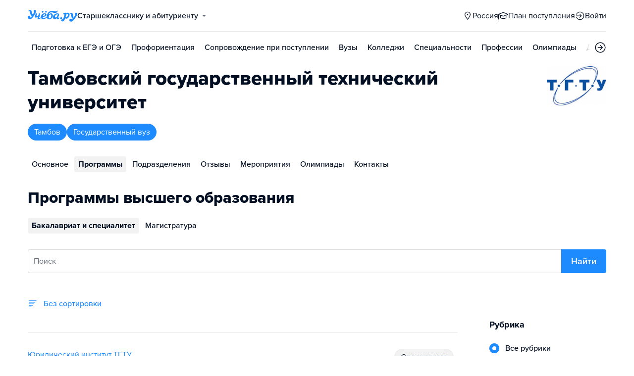

--- FILE ---
content_type: text/html; charset=utf-8
request_url: https://www.ucheba.ru/uz/8986/programs
body_size: 29057
content:
<!DOCTYPE html><html lang="ru" style="overflow-y:auto;overflow-x:hidden"><head><meta property="og:type" content="website"/><meta property="og:image" content="https://www.ucheba.ru/pix/upload/articles/img__og_ucheba.png"/><meta property="og:image:alt" content="Учёба.ру"/><meta property="og:image:width" content="958"/><meta property="og:image:height" content="503"/><meta property="og:locale" content="ru_RU"/><meta property="og:site_name" content="Учёба.ру"/><meta name="viewport" content="width=device-width, user-scalable=no"/><meta name="theme-color" content="#ffffff"/><meta name="yandex-verification" content="1d57e9083ac15d2a"/><meta name="verify-admitad" content="0858ab3f58"/><meta charSet="utf-8"/><meta http-equiv="x-ua-compatible" content="ie=edge"/><title>Программы высшего образования — Тамбовский государственный технический университет — Учеба.ру</title><meta name="robots" content="index,follow"/><meta name="googlebot" content="index,follow"/><meta name="description" content="Программы обучения, варианты и условия поступления высшего образования — Тамбовский государственный технический университет."/><meta property="og:title" content="Программы высшего образования — Тамбовский государственный технический университет — Учеба.ру"/><meta property="og:description" content="Программы обучения, варианты и условия поступления высшего образования — Тамбовский государственный технический университет."/><link rel="canonical" href="https://russia.ucheba.ru/uz/8986/programs"/><meta property="keywords" content="Тамбовский государственный технический университет, Тамбовский государственный технический университет Тамбов, ТГТУ, ТГТУ Тамбов"/><meta name="next-head-count" content="21"/><link rel="icon" type="image/png" href="/favicon.png"/><link rel="shortcut icon" href="/favicon.ico"/><link rel="icon" type="image/svg+xml" href="/favicon.svg"/><script type="text/javascript" src="https://api.flocktory.com/v2/loader.js?site_id=5380" async=""></script><link rel="preload" href="/_next/static/css/ff138773ce3b4b17.css" as="style"/><link rel="stylesheet" href="/_next/static/css/ff138773ce3b4b17.css" data-n-g=""/><link rel="preload" href="/_next/static/css/70348efff11d7584.css" as="style"/><link rel="stylesheet" href="/_next/static/css/70348efff11d7584.css"/><noscript data-n-css=""></noscript><script defer="" nomodule="" src="/_next/static/chunks/polyfills-78c92fac7aa8fdd8.js"></script><script defer="" src="/_next/static/chunks/28385.7169ac7ebf99798f.js"></script><script defer="" src="/_next/static/chunks/35096-fed0d649dffc12f2.js"></script><script defer="" src="/_next/static/chunks/89430-e68c6ca0e84cd259.js"></script><script defer="" src="/_next/static/chunks/15374-ff02da4390ad7bb9.js"></script><script defer="" src="/_next/static/chunks/55823-3ba4f0794fb7ea68.js"></script><script defer="" src="/_next/static/chunks/71112-6fb00a3985588400.js"></script><script defer="" src="/_next/static/chunks/5312-cc9c8a2a2ec8c972.js"></script><script defer="" src="/_next/static/chunks/6090-5f7a9d0edf9f5173.js"></script><script defer="" src="/_next/static/chunks/55562-40375ea70fa17b62.js"></script><script defer="" src="/_next/static/chunks/76495-c2db16628b312f37.js"></script><script defer="" src="/_next/static/chunks/37865-1696f3d6f16269e4.js"></script><script defer="" src="/_next/static/chunks/11014-a6edb5833f32e2f0.js"></script><script defer="" src="/_next/static/chunks/55858-50b255a5a39f55bb.js"></script><script defer="" src="/_next/static/chunks/27701-f14ec7bf60463774.js"></script><script defer="" src="/_next/static/chunks/46919.19a1a8d3987592d5.js"></script><script defer="" src="/_next/static/chunks/90393-5f310b8494d725a2.js"></script><script defer="" src="/_next/static/chunks/38634-3be61256dfe7fc8a.js"></script><script defer="" src="/_next/static/chunks/3231.ec4099ccaaacc0e5.js"></script><script defer="" src="/_next/static/chunks/39538.947e83a377b648c1.js"></script><script defer="" src="/_next/static/chunks/10157.a471727de97005d6.js"></script><script defer="" src="/_next/static/chunks/27145.e02e24ded878f40d.js"></script><script src="/_next/static/chunks/webpack-ec08d9310518cc1f.js" defer=""></script><script src="/_next/static/chunks/framework-f81e7ae1133b8bb2.js" defer=""></script><script src="/_next/static/chunks/main-f4ee46ec557b3957.js" defer=""></script><script src="/_next/static/chunks/pages/_app-6b6c240e98fae712.js" defer=""></script><script src="/_next/static/chunks/83089-3b4bfb537c275f68.js" defer=""></script><script src="/_next/static/chunks/pages/uz/%5Bid%5D/programs-0aa191738b060ce9.js" defer=""></script><script src="/_next/static/ttEmOx5e0SCq094TOQ5Zb/_buildManifest.js" defer=""></script><script src="/_next/static/ttEmOx5e0SCq094TOQ5Zb/_ssgManifest.js" defer=""></script><style data-styled="" data-styled-version="5.3.11">@font-face{font-family:'proxima-nova';src:url('https://use.typekit.net/af/949f99/00000000000000003b9b3068/27/l?primer=3a6076633bc77831ac9fb811601de898b4ca8cd1e0aff02d16b23a013090f4db&fvd=n7&v=3') format('woff2'),url('https://use.typekit.net/af/949f99/00000000000000003b9b3068/27/d?primer=3a6076633bc77831ac9fb811601de898b4ca8cd1e0aff02d16b23a013090f4db&fvd=n7&v=3') format('woff'),url('https://use.typekit.net/af/949f99/00000000000000003b9b3068/27/a?primer=3a6076633bc77831ac9fb811601de898b4ca8cd1e0aff02d16b23a013090f4db&fvd=n7&v=3') format('opentype');font-display:swap;font-style:normal;font-weight:700;}/*!sc*/
@font-face{font-family:'proxima-nova';src:url('https://use.typekit.net/af/d82519/00000000000000003b9b306a/27/l?primer=3a6076633bc77831ac9fb811601de898b4ca8cd1e0aff02d16b23a013090f4db&fvd=n8&v=3') format('woff2'),url('https://use.typekit.net/af/d82519/00000000000000003b9b306a/27/d?primer=3a6076633bc77831ac9fb811601de898b4ca8cd1e0aff02d16b23a013090f4db&fvd=n8&v=3') format('woff'),url('https://use.typekit.net/af/d82519/00000000000000003b9b306a/27/a?primer=3a6076633bc77831ac9fb811601de898b4ca8cd1e0aff02d16b23a013090f4db&fvd=n8&v=3') format('opentype');font-display:swap;font-style:normal;font-weight:800;}/*!sc*/
@font-face{font-family:'proxima-nova';src:url('https://use.typekit.net/af/576d53/00000000000000003b9b3066/27/l?primer=3a6076633bc77831ac9fb811601de898b4ca8cd1e0aff02d16b23a013090f4db&fvd=n6&v=3') format('woff2'),url('https://use.typekit.net/af/576d53/00000000000000003b9b3066/27/d?primer=3a6076633bc77831ac9fb811601de898b4ca8cd1e0aff02d16b23a013090f4db&fvd=n6&v=3') format('woff'),url('https://use.typekit.net/af/576d53/00000000000000003b9b3066/27/a?primer=3a6076633bc77831ac9fb811601de898b4ca8cd1e0aff02d16b23a013090f4db&fvd=n6&v=3') format('opentype');font-display:swap;font-style:normal;font-weight:600;}/*!sc*/
@font-face{font-family:'proxima-nova';src:url('https://use.typekit.net/af/705e94/00000000000000003b9b3062/27/l?primer=3a6076633bc77831ac9fb811601de898b4ca8cd1e0aff02d16b23a013090f4db&fvd=n4&v=3') format('woff2'),url('https://use.typekit.net/af/705e94/00000000000000003b9b3062/27/d?primer=3a6076633bc77831ac9fb811601de898b4ca8cd1e0aff02d16b23a013090f4db&fvd=n4&v=3') format('woff'),url('https://use.typekit.net/af/705e94/00000000000000003b9b3062/27/a?primer=3a6076633bc77831ac9fb811601de898b4ca8cd1e0aff02d16b23a013090f4db&fvd=n4&v=3') format('opentype');font-display:swap;font-style:normal;font-weight:400;}/*!sc*/
@font-face{font-family:'proxima-nova';src:url('https://use.typekit.net/af/6e816b/00000000000000003b9b3064/27/l?primer=3a6076633bc77831ac9fb811601de898b4ca8cd1e0aff02d16b23a013090f4db&fvd=n5&v=3') format('woff2'),url('https://use.typekit.net/af/6e816b/00000000000000003b9b3064/27/d?primer=3a6076633bc77831ac9fb811601de898b4ca8cd1e0aff02d16b23a013090f4db&fvd=n5&v=3') format('woff'),url('https://use.typekit.net/af/6e816b/00000000000000003b9b3064/27/a?primer=3a6076633bc77831ac9fb811601de898b4ca8cd1e0aff02d16b23a013090f4db&fvd=n5&v=3') format('opentype');font-display:swap;font-style:normal;font-weight:500;}/*!sc*/
html{line-height:1.15;-webkit-text-size-adjust:100%;}/*!sc*/
body{margin:0;}/*!sc*/
main{display:block;}/*!sc*/
h1{font-size:2em;margin:0.67em 0;}/*!sc*/
hr{box-sizing:content-box;height:0;overflow:visible;}/*!sc*/
pre{font-family:monospace,monospace;font-size:1em;}/*!sc*/
a{background-color:transparent;}/*!sc*/
abbr[title]{border-bottom:none;-webkit-text-decoration:underline;text-decoration:underline;-webkit-text-decoration:underline dotted;text-decoration:underline dotted;}/*!sc*/
b,strong{font-weight:bolder;}/*!sc*/
code,kbd,samp{font-family:monospace,monospace;font-size:1em;}/*!sc*/
small{font-size:80%;}/*!sc*/
sub,sup{font-size:75%;line-height:0;position:relative;vertical-align:baseline;}/*!sc*/
sub{bottom:-0.25em;}/*!sc*/
sup{top:-0.5em;}/*!sc*/
img{border-style:none;}/*!sc*/
button,input,optgroup,select,textarea{font-family:inherit;font-size:100%;line-height:1.15;margin:0;}/*!sc*/
button,input{overflow:visible;}/*!sc*/
button,select{text-transform:none;}/*!sc*/
button,[type="button"],[type="reset"],[type="submit"]{-webkit-appearance:button;}/*!sc*/
button::-moz-focus-inner,[type="button"]::-moz-focus-inner,[type="reset"]::-moz-focus-inner,[type="submit"]::-moz-focus-inner{border-style:none;padding:0;}/*!sc*/
button:-moz-focusring,[type="button"]:-moz-focusring,[type="reset"]:-moz-focusring,[type="submit"]:-moz-focusring{outline:1px dotted ButtonText;}/*!sc*/
fieldset{padding:0.35em 0.75em 0.625em;}/*!sc*/
legend{box-sizing:border-box;color:inherit;display:table;max-width:100%;padding:0;white-space:normal;}/*!sc*/
progress{vertical-align:baseline;}/*!sc*/
textarea{overflow:auto;}/*!sc*/
[type="checkbox"],[type="radio"]{box-sizing:border-box;padding:0;}/*!sc*/
[type="number"]::-webkit-inner-spin-button,[type="number"]::-webkit-outer-spin-button{height:auto;}/*!sc*/
[type="search"]{-webkit-appearance:textfield;outline-offset:-2px;}/*!sc*/
[type="search"]::-webkit-search-decoration{-webkit-appearance:none;}/*!sc*/
::-webkit-file-upload-button{-webkit-appearance:button;font:inherit;}/*!sc*/
details{display:block;}/*!sc*/
summary{display:list-item;}/*!sc*/
template{display:none;}/*!sc*/
[hidden]{display:none;}/*!sc*/
*,*::before,*::after{box-sizing:border-box;outline:none;}/*!sc*/
html,body{min-height:100vh;}/*!sc*/
body{color:rgba(3,15,35,1);font-family:proxima-nova,Arial,Helvetica,sans-serif;font-feature-settings:'liga','kern';-webkit-font-smoothing:antialiased;-moz-osx-font-smoothing:grayscale;-ms-text-size-adjust:100%;-webkit-text-size-adjust:100%;font-size:16px;font-weight:400;line-height:24px;min-width:1024px;}/*!sc*/
@media (max-width:768px){body{overflow-x:hidden !important;overflow-y:auto !important;}}/*!sc*/
#__next{min-height:100vh;display:-webkit-box;display:-webkit-flex;display:-ms-flexbox;display:flex;-webkit-box-pack:center;-webkit-justify-content:center;-ms-flex-pack:center;justify-content:center;}/*!sc*/
h1,h2,h3,h4,h5,h6{margin:0;}/*!sc*/
h1{font-size:40px;font-weight:800;line-height:48px;}/*!sc*/
h2{font-size:32px;font-weight:800;line-height:40px;}/*!sc*/
h3{font-size:24px;font-weight:800;line-height:32px;}/*!sc*/
h4{font-size:18px;font-weight:700;line-height:24px;}/*!sc*/
h5{font-size:16px;font-weight:700;line-height:24px;}/*!sc*/
h6{font-size:14px;font-weight:700;line-height:22px;}/*!sc*/
a{-webkit-text-decoration:none;text-decoration:none;color:rgba(29,138,254,1);cursor:pointer;}/*!sc*/
a:hover{color:rgba(0,100,206,1);}/*!sc*/
p{margin-top:0;margin-bottom:16px;}/*!sc*/
menu{list-style-type:initial;margin-block-start:0;margin-block-end:0;margin-inline-start:0;margin-inline-end:0;padding-inline-start:0;}/*!sc*/
img{display:block;}/*!sc*/
ul{padding-left:18px;list-style:none;}/*!sc*/
button{border:none;}/*!sc*/
.lg_touch_frame_video .lg-video{padding-bottom:180%!important;}/*!sc*/
.overflow_hidden{overflow-y:hidden!important;overflow-x:hidden!important;}/*!sc*/
data-styled.g2[id="sc-global-kApfXw1"]{content:"sc-global-kApfXw1,"}/*!sc*/
.caWrXG{-webkit-box-flex:1;-webkit-flex-grow:1;-ms-flex-positive:1;flex-grow:1;}/*!sc*/
data-styled.g3[id="Layout__Body-sc-1527ea75-0"]{content:"caWrXG,"}/*!sc*/
.bnWjaY{-webkit-box-flex:1;-webkit-flex-grow:1;-ms-flex-positive:1;flex-grow:1;display:-webkit-box;display:-webkit-flex;display:-ms-flexbox;display:flex;-webkit-flex-direction:column;-ms-flex-direction:column;flex-direction:column;background-color:inherit;}/*!sc*/
data-styled.g4[id="Layout__Content-sc-1527ea75-1"]{content:"bnWjaY,"}/*!sc*/
.cSsnze{display:-webkit-box;display:-webkit-flex;display:-ms-flexbox;display:flex;-webkit-flex-direction:column;-ms-flex-direction:column;flex-direction:column;-webkit-box-pack:justify;-webkit-justify-content:space-between;-ms-flex-pack:justify;justify-content:space-between;min-height:100%;width:100%;}/*!sc*/
data-styled.g5[id="Layout__Main-sc-1527ea75-2"]{content:"cSsnze,"}/*!sc*/
.kCqjdA{padding-left:16px;padding-right:16px;margin-left:auto;margin-right:auto;}/*!sc*/
data-styled.g6[id="Container-styles__Block-sc-781e1a24-0"]{content:"kCqjdA,"}/*!sc*/
@media (min-width:1200px){.cubfDn{width:1200px;}}/*!sc*/
@media (max-width:1199px){.cubfDn{width:1024px;}}/*!sc*/
data-styled.g7[id="Container-styles__Block-sc-30741d72-0"]{content:"cubfDn,"}/*!sc*/
.igjckf{color:rgba(29,138,254,1);width:100px;height:undefined;}/*!sc*/
data-styled.g8[id="Logo__Block-sc-b7472283-0"]{content:"igjckf,"}/*!sc*/
.laTjAZ{color:rgba(29,138,254,1);width:100px;height:24px;opacity:1;}/*!sc*/
.jzmHVS{width:24px;height:24px;opacity:1;}/*!sc*/
.dghoAq{color:rgba(29,138,254,1);width:20px;height:24px;opacity:1;}/*!sc*/
.kPqNzl{color:rgba(3,15,35,1);width:18px;height:18px;opacity:1;}/*!sc*/
.dgOXKC{color:rgba(29,138,254,1);width:20px;height:20px;opacity:1;}/*!sc*/
data-styled.g9[id="Icon-styles__Block-sc-4ba289c7-0"]{content:"laTjAZ,jzmHVS,dghoAq,kPqNzl,dgOXKC,"}/*!sc*/
.ghwGGh{word-break:break-word;text-align:left;color:rgba(3,15,35,1);}/*!sc*/
.ghwGGh:first-letter{text-transform:uppercase;}/*!sc*/
.ghwGGh li{list-style:initial;}/*!sc*/
.cdIdOp{word-break:break-word;}/*!sc*/
.cdIdOp li{list-style:initial;}/*!sc*/
.kPEuFO{word-break:break-word;text-align:left;color:rgba(29,138,254,1);}/*!sc*/
.kPEuFO:first-letter{text-transform:uppercase;}/*!sc*/
.kPEuFO li{list-style:initial;}/*!sc*/
.jbpcMZ{word-break:break-word;color:rgba(29,138,254,1);}/*!sc*/
.jbpcMZ li{list-style:initial;}/*!sc*/
.dDQYaJ{word-break:break-word;font-weight:700;font-size:24px;line-height:32px;color:rgba(29,138,254,1);}/*!sc*/
.dDQYaJ li{list-style:initial;}/*!sc*/
.cOwoEY{word-break:break-word;font-weight:400;color:rgba(3,15,35,0.6);}/*!sc*/
.cOwoEY li{list-style:initial;}/*!sc*/
.jdZBAj{word-break:break-word;font-weight:600;font-size:14px;}/*!sc*/
.jdZBAj li{list-style:initial;}/*!sc*/
.gGTcdg{word-break:break-word;font-size:14px;line-height:22px;color:rgba(3,15,35,1);}/*!sc*/
.gGTcdg:first-letter{text-transform:uppercase;}/*!sc*/
.gGTcdg li{list-style:initial;}/*!sc*/
.deqPNl{word-break:break-word;}/*!sc*/
.deqPNl:first-letter{text-transform:uppercase;}/*!sc*/
.deqPNl li{list-style:initial;}/*!sc*/
.jMwaCN{word-break:break-word;font-weight:700;}/*!sc*/
.jMwaCN li{list-style:initial;}/*!sc*/
.cYNxwf{word-break:break-word;font-weight:500;}/*!sc*/
.cYNxwf:first-letter{text-transform:uppercase;}/*!sc*/
.cYNxwf li{list-style:initial;}/*!sc*/
.hfWQfi{word-break:break-word;font-weight:700;font-size:18px;}/*!sc*/
.hfWQfi li{list-style:initial;}/*!sc*/
data-styled.g10[id="Text-styles__Block-sc-f5d4cf80-0"]{content:"ghwGGh,cdIdOp,kPEuFO,jbpcMZ,dDQYaJ,cOwoEY,jdZBAj,gGTcdg,deqPNl,jMwaCN,cYNxwf,hfWQfi,"}/*!sc*/
.JbnpX{display:-webkit-box;display:-webkit-flex;display:-ms-flexbox;display:flex;}/*!sc*/
data-styled.g12[id="Button-styles__Inner-sc-34bf928e-0"]{content:"JbnpX,"}/*!sc*/
.eMGiKt{display:-webkit-inline-box;display:-webkit-inline-flex;display:-ms-inline-flexbox;display:inline-flex;-webkit-box-pack:center;-webkit-justify-content:center;-ms-flex-pack:center;justify-content:center;-webkit-align-items:center;-webkit-box-align:center;-ms-flex-align:center;align-items:center;margin-right:12px;}/*!sc*/
data-styled.g14[id="Button-styles__Icon-sc-34bf928e-2"]{content:"eMGiKt,"}/*!sc*/
.jWxLQT{cursor:pointer;border-radius:4px;-webkit-text-decoration:none;text-decoration:none;display:-webkit-inline-box;display:-webkit-inline-flex;display:-ms-inline-flexbox;display:inline-flex;-webkit-box-pack:center;-webkit-justify-content:center;-ms-flex-pack:center;justify-content:center;text-align:center;-webkit-align-items:center;-webkit-box-align:center;-ms-flex-align:center;align-items:center;-webkit-transition:0.15s;transition:0.15s;border:none;touch-action:manipulation;font-weight:600;position:relative;-webkit-tap-highlight-color:transparent;-webkit-touch-callout:none;-webkit-user-select:none;-moz-user-select:none;-ms-user-select:none;user-select:none;background-color:rgba(0,0,0,0);color:rgba(3,15,35,1);background-color:rgba(3,15,35,1);color:rgba(255,255,255,1);padding:8px 16px;font-size:16px;line-height:24px;height:40px;padding-left:0;padding-right:0;color:rgba(29,138,254,1);background-color:transparent;color:rgba(3,15,35,1);-webkit-box-pack:center;-webkit-justify-content:center;-ms-flex-pack:center;justify-content:center;, height:auto;padding:0;}/*!sc*/
@media (hover:hover){.jWxLQT:hover{background-color:rgba(0,0,0,0);color:rgba(3,15,35,1);}}/*!sc*/
@media (hover:none){.jWxLQT:active{background-color:rgba(0,0,0,0);color:rgba(3,15,35,1);}}/*!sc*/
@media (hover:hover){.jWxLQT:hover{background-color:rgba(3,15,35,1);color:rgba(255,255,255,1);}}/*!sc*/
@media (hover:none){.jWxLQT:active{background-color:rgba(3,15,35,1);color:rgba(255,255,255,1);}}/*!sc*/
.jWxLQT:hover{color:rgba(0,100,206,1);}/*!sc*/
@media (hover:hover){.jWxLQT:hover{background-color:transparent;box-shadow:none;}}/*!sc*/
@media (hover:none){.jWxLQT:active{background-color:transparent;box-shadow:none;}}/*!sc*/
.jWxLQT:hover{color:rgba(0,100,206,1);}/*!sc*/
.jWxLQT:disabled,.jWxLQT:hover:disabled{background-color:rgba(3,15,35,.05);}/*!sc*/
.bSUsoD{cursor:pointer;border-radius:4px;-webkit-text-decoration:none;text-decoration:none;display:-webkit-inline-box;display:-webkit-inline-flex;display:-ms-inline-flexbox;display:inline-flex;-webkit-box-pack:center;-webkit-justify-content:center;-ms-flex-pack:center;justify-content:center;text-align:center;-webkit-align-items:center;-webkit-box-align:center;-ms-flex-align:center;align-items:center;-webkit-transition:0.15s;transition:0.15s;border:none;touch-action:manipulation;font-weight:600;position:relative;-webkit-tap-highlight-color:transparent;-webkit-touch-callout:none;-webkit-user-select:none;-moz-user-select:none;-ms-user-select:none;user-select:none;background-color:rgba(0,0,0,0);color:rgba(3,15,35,1);padding:8px;font-size:16px;line-height:24px;height:24px;-webkit-box-pack:center;-webkit-justify-content:center;-ms-flex-pack:center;justify-content:center;}/*!sc*/
@media (hover:hover){.bSUsoD:hover{background-color:rgba(0,0,0,0);color:rgba(3,15,35,1);}}/*!sc*/
@media (hover:none){.bSUsoD:active{background-color:rgba(0,0,0,0);color:rgba(3,15,35,1);}}/*!sc*/
.bSUsoD:disabled,.bSUsoD:hover:disabled{background-color:rgba(3,15,35,.05);}/*!sc*/
.iaFdZP{cursor:pointer;border-radius:4px;-webkit-text-decoration:none;text-decoration:none;display:-webkit-inline-box;display:-webkit-inline-flex;display:-ms-inline-flexbox;display:inline-flex;-webkit-box-pack:center;-webkit-justify-content:center;-ms-flex-pack:center;justify-content:center;text-align:center;-webkit-align-items:center;-webkit-box-align:center;-ms-flex-align:center;align-items:center;-webkit-transition:0.15s;transition:0.15s;border:none;touch-action:manipulation;font-weight:600;position:relative;-webkit-tap-highlight-color:transparent;-webkit-touch-callout:none;-webkit-user-select:none;-moz-user-select:none;-ms-user-select:none;user-select:none;background-color:rgba(0,0,0,0);color:rgba(3,15,35,1);background-color:rgba(29,138,254,1);color:rgba(255,255,255,1);padding:12px 20px;font-size:18px;line-height:24px;height:48px;-webkit-box-pack:center;-webkit-justify-content:center;-ms-flex-pack:center;justify-content:center;}/*!sc*/
@media (hover:hover){.iaFdZP:hover{background-color:rgba(0,0,0,0);color:rgba(3,15,35,1);}}/*!sc*/
@media (hover:none){.iaFdZP:active{background-color:rgba(0,0,0,0);color:rgba(3,15,35,1);}}/*!sc*/
@media (hover:hover){.iaFdZP:hover{background-color:rgba(0,100,206,1);color:rgba(255,255,255,1);}}/*!sc*/
@media (hover:none){.iaFdZP:active{background-color:rgba(0,100,206,1);color:rgba(255,255,255,1);}}/*!sc*/
.iaFdZP:disabled,.iaFdZP:hover:disabled{background-color:rgba(3,15,35,.05);}/*!sc*/
.jlgFTH{cursor:pointer;border-radius:4px;-webkit-text-decoration:none;text-decoration:none;display:-webkit-inline-box;display:-webkit-inline-flex;display:-ms-inline-flexbox;display:inline-flex;-webkit-box-pack:center;-webkit-justify-content:center;-ms-flex-pack:center;justify-content:center;text-align:center;-webkit-align-items:center;-webkit-box-align:center;-ms-flex-align:center;align-items:center;-webkit-transition:0.15s;transition:0.15s;border:none;touch-action:manipulation;font-weight:600;position:relative;-webkit-tap-highlight-color:transparent;-webkit-touch-callout:none;-webkit-user-select:none;-moz-user-select:none;-ms-user-select:none;user-select:none;background-color:rgba(0,0,0,0);color:rgba(3,15,35,1);background-color:rgba(29,138,254,1);color:rgba(255,255,255,1);padding:8px 16px;font-size:16px;line-height:24px;height:40px;padding-left:0;padding-right:0;color:rgba(29,138,254,1);background-color:transparent;-webkit-box-pack:center;-webkit-justify-content:center;-ms-flex-pack:center;justify-content:center;, height:auto;padding:0;}/*!sc*/
@media (hover:hover){.jlgFTH:hover{background-color:rgba(0,0,0,0);color:rgba(3,15,35,1);}}/*!sc*/
@media (hover:none){.jlgFTH:active{background-color:rgba(0,0,0,0);color:rgba(3,15,35,1);}}/*!sc*/
@media (hover:hover){.jlgFTH:hover{background-color:rgba(0,100,206,1);color:rgba(255,255,255,1);}}/*!sc*/
@media (hover:none){.jlgFTH:active{background-color:rgba(0,100,206,1);color:rgba(255,255,255,1);}}/*!sc*/
.jlgFTH:hover{color:rgba(0,100,206,1);}/*!sc*/
@media (hover:hover){.jlgFTH:hover{background-color:transparent;box-shadow:none;}}/*!sc*/
@media (hover:none){.jlgFTH:active{background-color:transparent;box-shadow:none;}}/*!sc*/
.jlgFTH:disabled,.jlgFTH:hover:disabled{background-color:rgba(3,15,35,.05);}/*!sc*/
.dhEMPL{cursor:pointer;border-radius:4px;-webkit-text-decoration:none;text-decoration:none;display:-webkit-inline-box;display:-webkit-inline-flex;display:-ms-inline-flexbox;display:inline-flex;-webkit-box-pack:center;-webkit-justify-content:center;-ms-flex-pack:center;justify-content:center;text-align:center;-webkit-align-items:center;-webkit-box-align:center;-ms-flex-align:center;align-items:center;-webkit-transition:0.15s;transition:0.15s;border:none;touch-action:manipulation;font-weight:600;position:relative;-webkit-tap-highlight-color:transparent;-webkit-touch-callout:none;-webkit-user-select:none;-moz-user-select:none;-ms-user-select:none;user-select:none;background-color:rgba(0,0,0,0);color:rgba(3,15,35,1);background-color:rgba(29,138,254,1);color:rgba(255,255,255,1);background-color:transparent;box-shadow:inset 0 0 0 1px rgba(29,138,254,1);color:rgba(29,138,254,1);padding:8px 16px;font-size:16px;line-height:24px;height:40px;-webkit-box-pack:center;-webkit-justify-content:center;-ms-flex-pack:center;justify-content:center;}/*!sc*/
@media (hover:hover){.dhEMPL:hover{background-color:rgba(0,0,0,0);color:rgba(3,15,35,1);}}/*!sc*/
@media (hover:none){.dhEMPL:active{background-color:rgba(0,0,0,0);color:rgba(3,15,35,1);}}/*!sc*/
@media (hover:hover){.dhEMPL:hover{background-color:rgba(0,100,206,1);color:rgba(255,255,255,1);}}/*!sc*/
@media (hover:none){.dhEMPL:active{background-color:rgba(0,100,206,1);color:rgba(255,255,255,1);}}/*!sc*/
.dhEMPL svg{fill:rgba(29,138,254,1);}/*!sc*/
@media (hover:hover){.dhEMPL:hover{background-color:transparent;box-shadow:inset 0 0 0 1px rgba(0,100,206,1);color:rgba(0,100,206,1);}.dhEMPL:hover svg{fill:rgba(0,100,206,1);}}/*!sc*/
@media (hover:none){.dhEMPL:active{background-color:transparent;box-shadow:inset 0 0 0 1px rgba(0,100,206,1);color:rgba(0,100,206,1);}.dhEMPL:active svg{fill:rgba(0,100,206,1);}}/*!sc*/
.dhEMPL:disabled,.dhEMPL:hover:disabled{background-color:rgba(3,15,35,.05);}/*!sc*/
.jcIJLf{cursor:pointer;border-radius:4px;-webkit-text-decoration:none;text-decoration:none;display:-webkit-inline-box;display:-webkit-inline-flex;display:-ms-inline-flexbox;display:inline-flex;-webkit-box-pack:center;-webkit-justify-content:center;-ms-flex-pack:center;justify-content:center;text-align:center;-webkit-align-items:center;-webkit-box-align:center;-ms-flex-align:center;align-items:center;-webkit-transition:0.15s;transition:0.15s;border:none;touch-action:manipulation;font-weight:600;position:relative;-webkit-tap-highlight-color:transparent;-webkit-touch-callout:none;-webkit-user-select:none;-moz-user-select:none;-ms-user-select:none;user-select:none;background-color:rgba(0,0,0,0);color:rgba(3,15,35,1);background-color:rgba(29,138,254,1);color:rgba(255,255,255,1);cursor:default;background-color:rgba(3,15,35,.05);color:rgba(3,15,35,0.6);padding:8px 16px;font-size:16px;line-height:24px;height:40px;padding-left:0;padding-right:0;padding-top:10px;padding-bottom:10px;width:40px;-webkit-box-pack:center;-webkit-justify-content:center;-ms-flex-pack:center;justify-content:center;}/*!sc*/
@media (hover:hover){.jcIJLf:hover{background-color:rgba(0,0,0,0);color:rgba(3,15,35,1);}}/*!sc*/
@media (hover:none){.jcIJLf:active{background-color:rgba(0,0,0,0);color:rgba(3,15,35,1);}}/*!sc*/
@media (hover:hover){.jcIJLf:hover{background-color:rgba(0,100,206,1);color:rgba(255,255,255,1);}}/*!sc*/
@media (hover:none){.jcIJLf:active{background-color:rgba(0,100,206,1);color:rgba(255,255,255,1);}}/*!sc*/
@media (hover:hover){.jcIJLf:hover{background-color:rgba(3,15,35,.05);color:rgba(3,15,35,0.6);}}/*!sc*/
@media (hover:none){.jcIJLf:active{background-color:rgba(3,15,35,.05);color:rgba(3,15,35,0.6);}}/*!sc*/
.jcIJLf:disabled,.jcIJLf:hover:disabled{background-color:rgba(3,15,35,.05);}/*!sc*/
.bRAepW{cursor:pointer;border-radius:4px;-webkit-text-decoration:none;text-decoration:none;display:-webkit-inline-box;display:-webkit-inline-flex;display:-ms-inline-flexbox;display:inline-flex;-webkit-box-pack:center;-webkit-justify-content:center;-ms-flex-pack:center;justify-content:center;text-align:center;-webkit-align-items:center;-webkit-box-align:center;-ms-flex-align:center;align-items:center;-webkit-transition:0.15s;transition:0.15s;border:none;touch-action:manipulation;font-weight:600;position:relative;-webkit-tap-highlight-color:transparent;-webkit-touch-callout:none;-webkit-user-select:none;-moz-user-select:none;-ms-user-select:none;user-select:none;background-color:rgba(0,0,0,0);color:rgba(3,15,35,1);background-color:rgba(29,138,254,1);color:rgba(255,255,255,1);background-color:transparent;box-shadow:inset 0 0 0 1px rgba(29,138,254,1);color:rgba(29,138,254,1);padding:8px 16px;font-size:16px;line-height:24px;height:40px;padding-left:0;padding-right:0;padding-top:10px;padding-bottom:10px;width:40px;-webkit-box-pack:center;-webkit-justify-content:center;-ms-flex-pack:center;justify-content:center;}/*!sc*/
@media (hover:hover){.bRAepW:hover{background-color:rgba(0,0,0,0);color:rgba(3,15,35,1);}}/*!sc*/
@media (hover:none){.bRAepW:active{background-color:rgba(0,0,0,0);color:rgba(3,15,35,1);}}/*!sc*/
@media (hover:hover){.bRAepW:hover{background-color:rgba(0,100,206,1);color:rgba(255,255,255,1);}}/*!sc*/
@media (hover:none){.bRAepW:active{background-color:rgba(0,100,206,1);color:rgba(255,255,255,1);}}/*!sc*/
.bRAepW svg{fill:rgba(29,138,254,1);}/*!sc*/
@media (hover:hover){.bRAepW:hover{background-color:transparent;box-shadow:inset 0 0 0 1px rgba(0,100,206,1);color:rgba(0,100,206,1);}.bRAepW:hover svg{fill:rgba(0,100,206,1);}}/*!sc*/
@media (hover:none){.bRAepW:active{background-color:transparent;box-shadow:inset 0 0 0 1px rgba(0,100,206,1);color:rgba(0,100,206,1);}.bRAepW:active svg{fill:rgba(0,100,206,1);}}/*!sc*/
.bRAepW:disabled,.bRAepW:hover:disabled{background-color:rgba(3,15,35,.05);}/*!sc*/
.drfLFa{cursor:pointer;border-radius:4px;-webkit-text-decoration:none;text-decoration:none;display:-webkit-inline-box;display:-webkit-inline-flex;display:-ms-inline-flexbox;display:inline-flex;-webkit-box-pack:center;-webkit-justify-content:center;-ms-flex-pack:center;justify-content:center;text-align:center;-webkit-align-items:center;-webkit-box-align:center;-ms-flex-align:center;align-items:center;-webkit-transition:0.15s;transition:0.15s;border:none;touch-action:manipulation;font-weight:600;position:relative;-webkit-tap-highlight-color:transparent;-webkit-touch-callout:none;-webkit-user-select:none;-moz-user-select:none;-ms-user-select:none;user-select:none;background-color:rgba(0,0,0,0);color:rgba(3,15,35,1);background-color:rgba(3,15,35,0.25);color:rgba(255,255,255,1);background-color:transparent;box-shadow:inset 0 0 0 1px rgba(3,15,35,0.25);color:black;padding:8px 16px;font-size:16px;line-height:24px;height:40px;padding-left:0;padding-right:0;padding-top:10px;padding-bottom:10px;width:40px;-webkit-box-pack:center;-webkit-justify-content:center;-ms-flex-pack:center;justify-content:center;}/*!sc*/
@media (hover:hover){.drfLFa:hover{background-color:rgba(0,0,0,0);color:rgba(3,15,35,1);}}/*!sc*/
@media (hover:none){.drfLFa:active{background-color:rgba(0,0,0,0);color:rgba(3,15,35,1);}}/*!sc*/
@media (hover:hover){.drfLFa:hover{background-color:rgba(3,15,35,0.25);color:rgba(255,255,255,1);}}/*!sc*/
@media (hover:none){.drfLFa:active{background-color:rgba(3,15,35,0.25);color:rgba(255,255,255,1);}}/*!sc*/
.drfLFa svg{fill:black;}/*!sc*/
@media (hover:hover){.drfLFa:hover{background-color:transparent;box-shadow:inset 0 0 0 1px rgba(3,15,35,0.25);color:black;}.drfLFa:hover svg{fill:black;}}/*!sc*/
@media (hover:none){.drfLFa:active{background-color:transparent;box-shadow:inset 0 0 0 1px rgba(3,15,35,0.25);color:black;}.drfLFa:active svg{fill:black;}}/*!sc*/
.drfLFa:disabled,.drfLFa:hover:disabled{background-color:rgba(3,15,35,.05);}/*!sc*/
.guimef{cursor:pointer;border-radius:4px;-webkit-text-decoration:none;text-decoration:none;display:-webkit-inline-box;display:-webkit-inline-flex;display:-ms-inline-flexbox;display:inline-flex;-webkit-box-pack:center;-webkit-justify-content:center;-ms-flex-pack:center;justify-content:center;text-align:center;-webkit-align-items:center;-webkit-box-align:center;-ms-flex-align:center;align-items:center;-webkit-transition:0.15s;transition:0.15s;border:none;touch-action:manipulation;font-weight:600;position:relative;-webkit-tap-highlight-color:transparent;-webkit-touch-callout:none;-webkit-user-select:none;-moz-user-select:none;-ms-user-select:none;user-select:none;background-color:rgba(0,0,0,0);color:rgba(3,15,35,1);background-color:rgba(29,138,254,1);color:rgba(255,255,255,1);padding:8px 16px;font-size:16px;line-height:24px;height:40px;padding-left:0;padding-right:0;padding-top:10px;padding-bottom:10px;width:40px;-webkit-box-pack:center;-webkit-justify-content:center;-ms-flex-pack:center;justify-content:center;}/*!sc*/
@media (hover:hover){.guimef:hover{background-color:rgba(0,0,0,0);color:rgba(3,15,35,1);}}/*!sc*/
@media (hover:none){.guimef:active{background-color:rgba(0,0,0,0);color:rgba(3,15,35,1);}}/*!sc*/
@media (hover:hover){.guimef:hover{background-color:rgba(0,100,206,1);color:rgba(255,255,255,1);}}/*!sc*/
@media (hover:none){.guimef:active{background-color:rgba(0,100,206,1);color:rgba(255,255,255,1);}}/*!sc*/
.guimef:disabled,.guimef:hover:disabled{background-color:rgba(3,15,35,.05);}/*!sc*/
.hLWWvw{cursor:pointer;border-radius:4px;-webkit-text-decoration:none;text-decoration:none;display:-webkit-inline-box;display:-webkit-inline-flex;display:-ms-inline-flexbox;display:inline-flex;-webkit-box-pack:center;-webkit-justify-content:center;-ms-flex-pack:center;justify-content:center;text-align:center;-webkit-align-items:center;-webkit-box-align:center;-ms-flex-align:center;align-items:center;-webkit-transition:0.15s;transition:0.15s;border:none;touch-action:manipulation;font-weight:600;position:relative;-webkit-tap-highlight-color:transparent;-webkit-touch-callout:none;-webkit-user-select:none;-moz-user-select:none;-ms-user-select:none;user-select:none;background-color:rgba(0,0,0,0);color:rgba(3,15,35,1);background-color:rgba(3,15,35,1);color:rgba(255,255,255,1);padding:8px 16px;font-size:16px;line-height:24px;height:40px;padding-left:0;padding-right:0;color:rgba(29,138,254,1);background-color:transparent;color:rgba(3,15,35,1);display:-webkit-box;display:-webkit-flex;display:-ms-flexbox;display:flex;width:100%;padding-left:0;padding-right:0;-webkit-box-pack:center;-webkit-justify-content:center;-ms-flex-pack:center;justify-content:center;, height:auto;padding:0;}/*!sc*/
@media (hover:hover){.hLWWvw:hover{background-color:rgba(0,0,0,0);color:rgba(3,15,35,1);}}/*!sc*/
@media (hover:none){.hLWWvw:active{background-color:rgba(0,0,0,0);color:rgba(3,15,35,1);}}/*!sc*/
@media (hover:hover){.hLWWvw:hover{background-color:rgba(3,15,35,1);color:rgba(255,255,255,1);}}/*!sc*/
@media (hover:none){.hLWWvw:active{background-color:rgba(3,15,35,1);color:rgba(255,255,255,1);}}/*!sc*/
.hLWWvw:hover{color:rgba(0,100,206,1);}/*!sc*/
@media (hover:hover){.hLWWvw:hover{background-color:transparent;box-shadow:none;}}/*!sc*/
@media (hover:none){.hLWWvw:active{background-color:transparent;box-shadow:none;}}/*!sc*/
.hLWWvw:hover{color:rgba(0,100,206,1);}/*!sc*/
.hLWWvw:disabled,.hLWWvw:hover:disabled{background-color:rgba(3,15,35,.05);}/*!sc*/
.bopjwO{cursor:pointer;border-radius:4px;-webkit-text-decoration:none;text-decoration:none;display:-webkit-inline-box;display:-webkit-inline-flex;display:-ms-inline-flexbox;display:inline-flex;-webkit-box-pack:center;-webkit-justify-content:center;-ms-flex-pack:center;justify-content:center;text-align:center;-webkit-align-items:center;-webkit-box-align:center;-ms-flex-align:center;align-items:center;-webkit-transition:0.15s;transition:0.15s;border:none;touch-action:manipulation;font-weight:600;position:relative;-webkit-tap-highlight-color:transparent;-webkit-touch-callout:none;-webkit-user-select:none;-moz-user-select:none;-ms-user-select:none;user-select:none;background-color:rgba(0,0,0,0);color:rgba(3,15,35,1);padding:8px;font-size:16px;line-height:24px;height:24px;padding-left:0;padding-right:0;color:rgba(29,138,254,1);background-color:transparent;-webkit-box-pack:center;-webkit-justify-content:center;-ms-flex-pack:center;justify-content:center;}/*!sc*/
@media (hover:hover){.bopjwO:hover{background-color:rgba(0,0,0,0);color:rgba(3,15,35,1);}}/*!sc*/
@media (hover:none){.bopjwO:active{background-color:rgba(0,0,0,0);color:rgba(3,15,35,1);}}/*!sc*/
.bopjwO:hover{color:rgba(0,100,206,1);}/*!sc*/
@media (hover:hover){.bopjwO:hover{background-color:transparent;box-shadow:none;}}/*!sc*/
@media (hover:none){.bopjwO:active{background-color:transparent;box-shadow:none;}}/*!sc*/
.bopjwO:disabled,.bopjwO:hover:disabled{background-color:rgba(3,15,35,.05);}/*!sc*/
data-styled.g15[id="Button-styles__Block-sc-34bf928e-3"]{content:"jWxLQT,bSUsoD,iaFdZP,jlgFTH,dhEMPL,jcIJLf,bRAepW,drfLFa,guimef,hLWWvw,bopjwO,"}/*!sc*/
.kgquOZ a{margin-right:12px;}/*!sc*/
.kgquOZ a:last-child{margin-right:0;}/*!sc*/
data-styled.g17[id="Footer__FooterLinks-sc-e3e1f100-1"]{content:"kgquOZ,"}/*!sc*/
.cVvHho{display:-webkit-box;display:-webkit-flex;display:-ms-flexbox;display:flex;-webkit-align-items:center;-webkit-box-align:center;-ms-flex-align:center;align-items:center;}/*!sc*/
.cVvHho a{margin-right:16px;height:24px;}/*!sc*/
.cVvHho a:last-child{margin-right:0;}/*!sc*/
data-styled.g18[id="Footer__SocialLinks-sc-e3e1f100-2"]{content:"cVvHho,"}/*!sc*/
.epxVty{display:-webkit-box;display:-webkit-flex;display:-ms-flexbox;display:flex;-webkit-box-pack:justify;-webkit-justify-content:space-between;-ms-flex-pack:justify;justify-content:space-between;-webkit-align-items:center;-webkit-box-align:center;-ms-flex-align:center;align-items:center;padding-top:24px;padding-bottom:24px;border-top:1px solid rgba(3,15,35,0.15);}/*!sc*/
data-styled.g19[id="Footer__Inner-sc-e3e1f100-3"]{content:"epxVty,"}/*!sc*/
.dkhVvt{background-color:rgba(247,249,252,1);}/*!sc*/
.dkhVvt div,.dkhVvt a,.dkhVvt a:hover{color:rgba(3,15,35,1);}/*!sc*/
.dkhVvt .Footer__SocialLinks-sc-e3e1f100-2 svg{color:rgba(3,15,35,1);opacity:0.7;}/*!sc*/
data-styled.g20[id="Footer__Block-sc-e3e1f100-4"]{content:"dkhVvt,"}/*!sc*/
.XKzwM{width:100%;display:-webkit-box;display:-webkit-flex;display:-ms-flexbox;display:flex;-webkit-column-gap:50px;column-gap:50px;padding:32px 0;}/*!sc*/
data-styled.g21[id="Footer__TopBlock-sc-e3e1f100-5"]{content:"XKzwM,"}/*!sc*/
.hhsCzG{width:33.333%;display:-webkit-box;display:-webkit-flex;display:-ms-flexbox;display:flex;-webkit-flex-direction:column;-ms-flex-direction:column;flex-direction:column;}/*!sc*/
data-styled.g23[id="Footer__Column-sc-e3e1f100-7"]{content:"hhsCzG,"}/*!sc*/
.fNPTji{font-size:24px;font-weight:bold;line-height:32px;}/*!sc*/
data-styled.g24[id="Footer__Title-sc-e3e1f100-8"]{content:"fNPTji,"}/*!sc*/
.jtqIfB{display:-webkit-box;display:-webkit-flex;display:-ms-flexbox;display:flex;-webkit-flex-wrap:wrap;-ms-flex-wrap:wrap;flex-wrap:wrap;gap:8px;margin:8px 0;}/*!sc*/
.jtqIfB a:nth-child(n + 7){display:none;}/*!sc*/
data-styled.g25[id="Footer__Links-sc-e3e1f100-9"]{content:"jtqIfB,"}/*!sc*/
.ffzpDg{width:100%;color:#030f2380 !important;font-size:16px;line-height:1.5;cursor:pointer;text-align:unset;}/*!sc*/
data-styled.g26[id="Footer__ShowAllLinks-sc-e3e1f100-10"]{content:"ffzpDg,"}/*!sc*/
.eoWGAM{padding:32px 0 24px;display:-webkit-box;display:-webkit-flex;display:-ms-flexbox;display:flex;-webkit-box-pack:justify;-webkit-justify-content:space-between;-ms-flex-pack:justify;justify-content:space-between;-webkit-align-items:center;-webkit-box-align:center;-ms-flex-align:center;align-items:center;border-bottom:1px solid rgba(3,15,35,0.15);}/*!sc*/
data-styled.g30[id="Footer__TopWrapper-sc-390e7b7c-2"]{content:"eoWGAM,"}/*!sc*/
.hViVna{display:-webkit-box;display:-webkit-flex;display:-ms-flexbox;display:flex;-webkit-align-items:center;-webkit-box-align:center;-ms-flex-align:center;align-items:center;gap:8px;}/*!sc*/
data-styled.g31[id="Footer__ButtonWrapper-sc-390e7b7c-3"]{content:"hViVna,"}/*!sc*/
.EQRid{font-weight:500;}/*!sc*/
.cPoEea{font-weight:600;}/*!sc*/
data-styled.g44[id="Dropdown-styles__Title-sc-ad5d58f0-0"]{content:"EQRid,cPoEea,"}/*!sc*/
.hQocTe{margin-left:8px;-webkit-transition:0.15s;transition:0.15s;opacity:0.6;width:0;height:0;border-left:4px solid transparent;border-right:4px solid transparent;border-top:4px solid rgba(3,15,35,1);}/*!sc*/
data-styled.g45[id="Dropdown-styles__Icon-sc-ad5d58f0-1"]{content:"hQocTe,"}/*!sc*/
.bJcoHA{display:-webkit-box;display:-webkit-flex;display:-ms-flexbox;display:flex;-webkit-align-items:center;-webkit-box-align:center;-ms-flex-align:center;align-items:center;-webkit-box-pack:start !important;-webkit-justify-content:flex-start !important;-ms-flex-pack:start !important;justify-content:flex-start !important;color:rgba(3,15,35,1);}/*!sc*/
.bJcoHA:hover{color:rgba(0,100,206,1);}/*!sc*/
.bJcoHA:hover .Dropdown-styles__Icon-sc-ad5d58f0-1{width:0;height:0;border-left:4px solid transparent;border-right:4px solid transparent;border-top:4px solid;}/*!sc*/
.fozAmt{display:-webkit-box;display:-webkit-flex;display:-ms-flexbox;display:flex;-webkit-align-items:center;-webkit-box-align:center;-ms-flex-align:center;align-items:center;-webkit-box-pack:start !important;-webkit-justify-content:flex-start !important;-ms-flex-pack:start !important;justify-content:flex-start !important;color:rgba(29,138,254,1);}/*!sc*/
.jVnDwc{display:-webkit-box;display:-webkit-flex;display:-ms-flexbox;display:flex;-webkit-align-items:center;-webkit-box-align:center;-ms-flex-align:center;align-items:center;-webkit-box-pack:start !important;-webkit-justify-content:flex-start !important;-ms-flex-pack:start !important;justify-content:flex-start !important;color:rgba(3,15,35,1);}/*!sc*/
.jVnDwc > *{width:100%;-webkit-box-pack:justify !important;-webkit-justify-content:space-between !important;-ms-flex-pack:justify !important;justify-content:space-between !important;}/*!sc*/
.jVnDwc:hover{color:rgba(0,100,206,1);}/*!sc*/
.jVnDwc:hover .Dropdown-styles__Icon-sc-ad5d58f0-1{width:0;height:0;border-left:4px solid transparent;border-right:4px solid transparent;border-top:4px solid;}/*!sc*/
data-styled.g46[id="Dropdown-styles__Link-sc-ad5d58f0-2"]{content:"bJcoHA,fozAmt,jVnDwc,"}/*!sc*/
.bjCPSR{display:-webkit-box;display:-webkit-flex;display:-ms-flexbox;display:flex;-webkit-align-items:center;-webkit-box-align:center;-ms-flex-align:center;align-items:center;}/*!sc*/
data-styled.g47[id="Dropdown-styles__LinkLeft-sc-ad5d58f0-3"]{content:"bjCPSR,"}/*!sc*/
.qHDll{display:-webkit-box;display:-webkit-flex;display:-ms-flexbox;display:flex;-webkit-align-items:center;-webkit-box-align:center;-ms-flex-align:center;align-items:center;}/*!sc*/
data-styled.g48[id="Dropdown-styles__LinkRight-sc-ad5d58f0-4"]{content:"qHDll,"}/*!sc*/
.dTrZlB{margin-right:12px;display:-webkit-box;display:-webkit-flex;display:-ms-flexbox;display:flex;}/*!sc*/
data-styled.g49[id="Dropdown-styles__LinkStartIcon-sc-ad5d58f0-5"]{content:"dTrZlB,"}/*!sc*/
.dectny{cursor:pointer;display:block;}/*!sc*/
data-styled.g50[id="Dropdown-styles__Activator-sc-ad5d58f0-6"]{content:"dectny,"}/*!sc*/
.blmqUj{position:relative;display:inline-block;font-size:16px;font-weight:400;line-height:24px;}/*!sc*/
.clcBVo{position:relative;display:inline-block;font-size:16px;font-weight:400;line-height:24px;width:100%;display:block;}/*!sc*/
data-styled.g51[id="Dropdown-styles__Block-sc-ad5d58f0-7"]{content:"blmqUj,clcBVo,"}/*!sc*/
.eNayZo{margin-top:16px;}/*!sc*/
.klpOuC{margin-top:32px;}/*!sc*/
.bjVCYh{margin-top:20px;}/*!sc*/
.bJMDaf{margin-top:8px;}/*!sc*/
.izGbxp{margin-top:24px;}/*!sc*/
.dTBHbQ{margin-top:12px;}/*!sc*/
.dWGoff{margin-top:40px;}/*!sc*/
.caGUqV{margin-top:64px;}/*!sc*/
data-styled.g53[id="Spacing__Block-sc-b2a28cfe-0"]{content:"eNayZo,klpOuC,bjVCYh,bJMDaf,izGbxp,dTBHbQ,dWGoff,caGUqV,"}/*!sc*/
.hNIYi{margin-right:4px;line-height:1.38;}/*!sc*/
.hNIYi button,.hNIYi a{padding-top:16px;padding-bottom:16px;font-weight:500;-webkit-transition:0.15s;transition:0.15s;color:rgba(3,15,35,1);width:-webkit-max-content;width:-moz-max-content;width:max-content;}/*!sc*/
.hNIYi button:hover,.hNIYi a:hover{color:rgba(0,100,206,1);}/*!sc*/
.hNIYi:last-child{margin-right:0;}/*!sc*/
data-styled.g54[id="Navigation-styles__Item-sc-4215562-0"]{content:"hNIYi,"}/*!sc*/
.cVAArq{display:-webkit-box;display:-webkit-flex;display:-ms-flexbox;display:flex;-webkit-align-items:center;-webkit-box-align:center;-ms-flex-align:center;align-items:center;overflow-y:hidden;list-style:none;margin:0;padding-left:0;}/*!sc*/
.cVAArq::-webkit-scrollbar{display:none;}/*!sc*/
data-styled.g55[id="Navigation-styles__List-sc-4215562-1"]{content:"cVAArq,"}/*!sc*/
.gtxjUq{width:auto;}/*!sc*/
data-styled.g56[id="Navigation-styles__Block-sc-4215562-2"]{content:"gtxjUq,"}/*!sc*/
.hIFFfr button,.hIFFfr a{padding-top:16px;padding-bottom:16px;font-weight:500;-webkit-transition:0.15s;transition:0.15s;color:rgba(3,15,35,1);width:-webkit-max-content;width:-moz-max-content;width:max-content;}/*!sc*/
.hIFFfr button:hover,.hIFFfr a:hover{color:rgba(0,100,206,1);}/*!sc*/
.hIFFfr button,.hIFFfr a{color:rgba(3,15,35,1);}/*!sc*/
.hIFFfr button:hover,.hIFFfr a:hover{color:rgba(3,15,35,1);background-color:rgba(3,15,35,.05);}/*!sc*/
.hdOQJO button,.hdOQJO a{padding-top:16px;padding-bottom:16px;font-weight:500;-webkit-transition:0.15s;transition:0.15s;color:rgba(3,15,35,1);width:-webkit-max-content;width:-moz-max-content;width:max-content;}/*!sc*/
.hdOQJO button:hover,.hdOQJO a:hover{color:rgba(0,100,206,1);}/*!sc*/
.hdOQJO button,.hdOQJO a{color:rgba(3,15,35,1);background-color:rgba(3,15,35,.05);}/*!sc*/
.hdOQJO button:hover,.hdOQJO a:hover{color:rgba(3,15,35,1);background-color:rgba(3,15,35,.05);}/*!sc*/
.hdOQJO button,.hdOQJO a{font-weight:700;}/*!sc*/
data-styled.g57[id="Navigation-styles__A-sc-4215562-3"]{content:"hIFFfr,hdOQJO,"}/*!sc*/
.cWtRZW{display:-webkit-box;display:-webkit-flex;display:-ms-flexbox;display:flex;cursor:pointer;}/*!sc*/
data-styled.g66[id="Header-styles__LogoLink-sc-eb7d1bf2-0"]{content:"cWtRZW,"}/*!sc*/
.hNBBgC{display:-webkit-box;display:-webkit-flex;display:-ms-flexbox;display:flex;-webkit-box-pack:justify;-webkit-justify-content:space-between;-ms-flex-pack:justify;justify-content:space-between;height:64px;-webkit-align-items:center;-webkit-box-align:center;-ms-flex-align:center;align-items:center;padding-left:16px;padding-right:16px;}/*!sc*/
data-styled.g67[id="Header-styles__MainContainer-sc-eb7d1bf2-1"]{content:"hNBBgC,"}/*!sc*/
.fWnRBC{-webkit-backdrop-filter:blur(20px);backdrop-filter:blur(20px);position:relative;z-index:1;background-color:rgba(3,15,35,1);color:rgba(3,15,35,1);background-color:transparent;color:rgba(3,15,35,1);}/*!sc*/
.fWnRBC a,.fWnRBC button,.fWnRBC a:hover,.fWnRBC button:hover{color:inherit;}/*!sc*/
.fWnRBC .Header-styles__MainContainer-sc-eb7d1bf2-1{position:relative;}/*!sc*/
.fWnRBC .Header-styles__MainContainer-sc-eb7d1bf2-1:after{content:'';display:block;position:absolute;bottom:0;left:16px;right:16px;height:1px;background-color:rgba(3,15,35,.09);}/*!sc*/
data-styled.g69[id="Header-styles__Main-sc-eb7d1bf2-3"]{content:"fWnRBC,"}/*!sc*/
.lfVkKk{height:64px;position:relative;display:-webkit-box;display:-webkit-flex;display:-ms-flexbox;display:flex;-webkit-align-items:center;-webkit-box-align:center;-ms-flex-align:center;align-items:center;-webkit-column-gap:8px;column-gap:8px;cursor:pointer;overflow:hidden;color:rgba(3,15,35,1);}/*!sc*/
.lfVkKk svg{width:20px;height:20px;}/*!sc*/
.lfVkKk::after{content:'';position:absolute;bottom:0;width:100%;height:1px;-webkit-transition:all 0.2s;transition:all 0.2s;background:rgba(3,15,35,1);opacity:0;}/*!sc*/
.lfVkKk:hover::after{opacity:1;}/*!sc*/
data-styled.g71[id="Header-styles__HeaderNavItem-sc-eb7d1bf2-5"]{content:"lfVkKk,"}/*!sc*/
.jRzEnD{position:relative;z-index:10;}/*!sc*/
data-styled.g72[id="Header-styles__Block-sc-eb7d1bf2-6"]{content:"jRzEnD,"}/*!sc*/
.fLyWzz{height:100%;display:-webkit-box;display:-webkit-flex;display:-ms-flexbox;display:flex;-webkit-align-items:center;-webkit-box-align:center;-ms-flex-align:center;align-items:center;-webkit-column-gap:12px;column-gap:12px;}/*!sc*/
data-styled.g77[id="Header-styles__MainLineLeft-sc-fe799b60-1"]{content:"fLyWzz,"}/*!sc*/
.cUULUh{-webkit-column-gap:20px;column-gap:20px;}/*!sc*/
data-styled.g78[id="Header-styles__MainLineRight-sc-fe799b60-2"]{content:"cUULUh,"}/*!sc*/
.dPVPQe{padding:20px 16px;}/*!sc*/
data-styled.g79[id="Header-styles__MainContainer-sc-fe799b60-3"]{content:"dPVPQe,"}/*!sc*/
.kkyRSa{height:102px;}/*!sc*/
data-styled.g80[id="Header-styles__Block-sc-fe799b60-4"]{content:"kkyRSa,"}/*!sc*/
.gJqsYE{margin-bottom:12px;font-size:40px;font-weight:800;line-height:48px;}/*!sc*/
data-styled.g82[id="Heading__H1-sc-85f4371a-0"]{content:"gJqsYE,"}/*!sc*/
.eRTTQL{margin-bottom:16px;font-size:32px;font-weight:800;line-height:40px;}/*!sc*/
.Heading__H1-sc-85f4371a-0 + .Heading__H2-sc-85f4371a-1{margin-top:-8px;}/*!sc*/
data-styled.g83[id="Heading__H2-sc-85f4371a-1"]{content:"eRTTQL,"}/*!sc*/
.gQDHVv{margin-bottom:8px;font-size:18px;font-weight:700;line-height:24px;}/*!sc*/
data-styled.g85[id="Heading__H4-sc-85f4371a-3"]{content:"gQDHVv,"}/*!sc*/
.ihSNVL > *{display:-webkit-box;display:-webkit-flex;display:-ms-flexbox;display:flex;-webkit-align-items:center;-webkit-box-align:center;-ms-flex-align:center;align-items:center;}/*!sc*/
.ihSNVL.ihSNVL > *{margin-bottom:16px;}/*!sc*/
.ihSNVL a{display:block;-webkit-box-flex:1;-webkit-flex-grow:1;-ms-flex-positive:1;flex-grow:1;color:inherit;}/*!sc*/
.bpeqFy > *{display:-webkit-box;display:-webkit-flex;display:-ms-flexbox;display:flex;-webkit-align-items:center;-webkit-box-align:center;-ms-flex-align:center;align-items:center;}/*!sc*/
.bpeqFy.bpeqFy > *{margin-bottom:20px;}/*!sc*/
.bpeqFy a{display:block;-webkit-box-flex:1;-webkit-flex-grow:1;-ms-flex-positive:1;flex-grow:1;color:inherit;}/*!sc*/
.cficSq > *{display:-webkit-box;display:-webkit-flex;display:-ms-flexbox;display:flex;-webkit-align-items:center;-webkit-box-align:center;-ms-flex-align:center;align-items:center;}/*!sc*/
.cficSq.cficSq > *{margin-bottom:24px;}/*!sc*/
.cficSq a{display:block;-webkit-box-flex:1;-webkit-flex-grow:1;-ms-flex-positive:1;flex-grow:1;color:inherit;}/*!sc*/
data-styled.g89[id="Heading__Block-sc-85f4371a-7"]{content:"ihSNVL,bpeqFy,cficSq,"}/*!sc*/
.hTXdAx{padding:12px;color:currentColor;width:100%;border:0;height:1.5em;margin:0;display:block;min-width:0;background:none;box-sizing:content-box;-webkit-animation-name:mui-auto-fill-cancel;animation-name:mui-auto-fill-cancel;-webkit-animation-duration:10ms;animation-duration:10ms;-webkit-tap-highlight-color:transparent;-webkit-transition:0.15s;transition:0.15s;font-size:16px;font-weight:400;line-height:24px;}/*!sc*/
.hTXdAx::-webkit-outer-spin-button,.hTXdAx::-webkit-inner-spin-button{-webkit-appearance:none;margin:0;}/*!sc*/
.hTXdAx[type='number']{-moz-appearance:textfield;}/*!sc*/
data-styled.g110[id="TextField-styles__Input-sc-6461482a-1"]{content:"hTXdAx,"}/*!sc*/
.bSJFeG{color:rgba(3,15,35,0.6);display:block;-webkit-transform-origin:top left;-ms-transform-origin:top left;transform-origin:top left;top:0;left:0;position:absolute;-webkit-transition:-webkit-transform 200ms cubic-bezier(0,0,0.2,1) 0ms;-webkit-transition:transform 200ms cubic-bezier(0,0,0.2,1) 0ms;transition:transform 200ms cubic-bezier(0,0,0.2,1) 0ms;z-index:0;-webkit-transform:translate(12px,16px) scale(1);-ms-transform:translate(12px,16px) scale(1);transform:translate(12px,16px) scale(1);pointer-events:none;font-size:16px;font-weight:400;line-height:24px;line-height:1;color:rgba(3,15,35,0.6);}/*!sc*/
.ZekxV{color:rgba(3,15,35,0.6);display:block;-webkit-transform-origin:top left;-ms-transform-origin:top left;transform-origin:top left;top:0;left:0;position:absolute;-webkit-transition:-webkit-transform 200ms cubic-bezier(0,0,0.2,1) 0ms;-webkit-transition:transform 200ms cubic-bezier(0,0,0.2,1) 0ms;transition:transform 200ms cubic-bezier(0,0,0.2,1) 0ms;z-index:0;-webkit-transform:translate(12px,16px) scale(1);-ms-transform:translate(12px,16px) scale(1);transform:translate(12px,16px) scale(1);pointer-events:none;font-size:16px;font-weight:400;line-height:24px;line-height:1;color:rgba(3,15,35,0.6);-webkit-transform:translate(12px,-6px) scale(0.75);-ms-transform:translate(12px,-6px) scale(0.75);transform:translate(12px,-6px) scale(0.75);}/*!sc*/
data-styled.g111[id="TextField-styles__Label-sc-6461482a-2"]{content:"bSJFeG,ZekxV,"}/*!sc*/
.hDzndJ{top:-5px;left:0;right:0;bottom:0;margin:0;padding:0 7px;overflow:hidden;position:absolute;border-style:solid;border-width:1px;border-radius:inherit;pointer-events:none;border-color:rgba(3,15,35,0.15);-webkit-transition:0.15s;transition:0.15s;}/*!sc*/
data-styled.g112[id="TextField-styles__Fieldset-sc-6461482a-3"]{content:"hDzndJ,"}/*!sc*/
.fHifkE{width:auto;height:11px;display:block;padding:0;margin:0;font-size:0.78em;max-width:0.01px;text-align:left;-webkit-transition:max-width 50ms cubic-bezier(0,0,0.2,1) 0ms;transition:max-width 50ms cubic-bezier(0,0,0.2,1) 0ms;visibility:hidden;}/*!sc*/
.kFSGwD{width:auto;height:11px;display:block;padding:0;margin:0;font-size:0.78em;max-width:0.01px;text-align:left;-webkit-transition:max-width 50ms cubic-bezier(0,0,0.2,1) 0ms;transition:max-width 50ms cubic-bezier(0,0,0.2,1) 0ms;visibility:hidden;max-width:1000px;-webkit-transition:max-width 100ms cubic-bezier(0,0,0.2,1) 50ms;transition:max-width 100ms cubic-bezier(0,0,0.2,1) 50ms;padding-left:4px;padding-right:4px;}/*!sc*/
data-styled.g113[id="TextField-styles__Legend-sc-6461482a-4"]{content:"fHifkE,kFSGwD,"}/*!sc*/
.fMwGKR{position:relative;border-radius:4px;color:rgba(0,0,0,0.87);cursor:text;display:-webkit-inline-box;display:-webkit-inline-flex;display:-ms-inline-flexbox;display:inline-flex;-webkit-align-items:center;-webkit-box-align:center;-ms-flex-align:center;align-items:center;box-sizing:border-box;width:100%;font-size:16px;font-weight:400;line-height:24px;}/*!sc*/
data-styled.g114[id="TextField-styles__Inner-sc-6461482a-5"]{content:"fMwGKR,"}/*!sc*/
.ghnMyf{border:0;margin:0;padding:0;position:relative;min-width:0;-webkit-flex-direction:column;-ms-flex-direction:column;flex-direction:column;vertical-align:top;height:48px;width:100%;}/*!sc*/
.ghnMyf:hover .TextField-styles__Input-sc-6461482a-1,.ghnMyf:hover .TextField-styles__TextArea-sc-6461482a-0{color:rgba(0,100,206,1);color:rgba(0,100,206,1);}/*!sc*/
.ghnMyf:hover .TextField-styles__Label-sc-6461482a-2{color:rgba(0,100,206,1);color:rgba(3,15,35,0.6);}/*!sc*/
.ghnMyf:hover .TextField-styles__Fieldset-sc-6461482a-3{border-color:rgba(0,100,206,1);border-color:rgba(0,100,206,1);}/*!sc*/
.hRtvFQ{border:0;margin:0;padding:0;position:relative;min-width:0;-webkit-flex-direction:column;-ms-flex-direction:column;flex-direction:column;vertical-align:top;height:48px;width:100%;}/*!sc*/
.hRtvFQ:hover .TextField-styles__Input-sc-6461482a-1,.hRtvFQ:hover .TextField-styles__TextArea-sc-6461482a-0{color:rgba(0,100,206,1);color:rgba(0,100,206,1);}/*!sc*/
.hRtvFQ:hover .TextField-styles__Label-sc-6461482a-2{color:rgba(0,100,206,1);color:rgba(3,15,35,0.6);color:rgba(0,100,206,1);}/*!sc*/
.hRtvFQ:hover .TextField-styles__Fieldset-sc-6461482a-3{border-color:rgba(0,100,206,1);border-color:rgba(0,100,206,1);}/*!sc*/
data-styled.g115[id="TextField-styles__Block-sc-6461482a-6"]{content:"ghnMyf,hRtvFQ,"}/*!sc*/
.cgDQdW{display:-webkit-box;display:-webkit-flex;display:-ms-flexbox;display:flex;-webkit-flex-wrap:wrap;-ms-flex-wrap:wrap;flex-wrap:wrap;margin-top:-12px;margin-bottom:-12px;margin-left:-12px;margin-right:-12px;-webkit-box-pack:justify;-webkit-justify-content:space-between;-ms-flex-pack:justify;justify-content:space-between;}/*!sc*/
.cgDQdW > *{padding-top:12px;padding-bottom:12px;}/*!sc*/
.cgDQdW > *{padding-left:12px;padding-right:12px;}/*!sc*/
.dbDAVa{display:-webkit-box;display:-webkit-flex;display:-ms-flexbox;display:flex;-webkit-flex-wrap:wrap;-ms-flex-wrap:wrap;flex-wrap:wrap;margin-top:-16px;margin-bottom:-16px;margin-left:-16px;margin-right:-16px;-webkit-box-pack:justify;-webkit-justify-content:space-between;-ms-flex-pack:justify;justify-content:space-between;}/*!sc*/
.dbDAVa > *{padding-top:16px;padding-bottom:16px;}/*!sc*/
.dbDAVa > *{padding-left:16px;padding-right:16px;}/*!sc*/
.hFSfxt{display:-webkit-box;display:-webkit-flex;display:-ms-flexbox;display:flex;-webkit-flex-wrap:wrap;-ms-flex-wrap:wrap;flex-wrap:wrap;margin-top:-16px;margin-bottom:-16px;margin-left:-16px;margin-right:-16px;}/*!sc*/
.hFSfxt > *{padding-top:16px;padding-bottom:16px;}/*!sc*/
.hFSfxt > *{padding-left:16px;padding-right:16px;}/*!sc*/
.gmXqAo{display:-webkit-box;display:-webkit-flex;display:-ms-flexbox;display:flex;-webkit-flex-wrap:wrap;-ms-flex-wrap:wrap;flex-wrap:wrap;margin-top:-16px;margin-bottom:-16px;margin-left:-16px;margin-right:-16px;-webkit-flex-wrap:nowrap;-ms-flex-wrap:nowrap;flex-wrap:nowrap;-webkit-box-pack:justify;-webkit-justify-content:space-between;-ms-flex-pack:justify;justify-content:space-between;}/*!sc*/
.gmXqAo > *{padding-top:16px;padding-bottom:16px;}/*!sc*/
.gmXqAo > *{padding-left:16px;padding-right:16px;}/*!sc*/
.cZVnRJ{display:-webkit-box;display:-webkit-flex;display:-ms-flexbox;display:flex;-webkit-flex-wrap:wrap;-ms-flex-wrap:wrap;flex-wrap:wrap;margin-top:-6px;margin-bottom:-6px;margin-left:-6px;margin-right:-6px;-webkit-flex-wrap:nowrap;-ms-flex-wrap:nowrap;flex-wrap:nowrap;-webkit-box-pack:start;-webkit-justify-content:flex-start;-ms-flex-pack:start;justify-content:flex-start;}/*!sc*/
.cZVnRJ > *{padding-top:6px;padding-bottom:6px;}/*!sc*/
.cZVnRJ > *{padding-left:6px;padding-right:6px;}/*!sc*/
.ftFExd{display:-webkit-box;display:-webkit-flex;display:-ms-flexbox;display:flex;-webkit-flex-wrap:wrap;-ms-flex-wrap:wrap;flex-wrap:wrap;margin-top:-6px;margin-bottom:-6px;margin-left:-6px;margin-right:-6px;}/*!sc*/
.ftFExd > *{padding-top:6px;padding-bottom:6px;}/*!sc*/
.ftFExd > *{padding-left:6px;padding-right:6px;}/*!sc*/
.qxtoC{display:-webkit-box;display:-webkit-flex;display:-ms-flexbox;display:flex;-webkit-flex-wrap:wrap;-ms-flex-wrap:wrap;flex-wrap:wrap;margin-top:-1px;margin-bottom:-1px;margin-left:-1px;margin-right:-1px;-webkit-align-items:center;-webkit-box-align:center;-ms-flex-align:center;align-items:center;}/*!sc*/
.qxtoC > *{padding-top:1px;padding-bottom:1px;}/*!sc*/
.qxtoC > *{padding-left:1px;padding-right:1px;}/*!sc*/
.jLZott{display:-webkit-box;display:-webkit-flex;display:-ms-flexbox;display:flex;-webkit-flex-wrap:wrap;-ms-flex-wrap:wrap;flex-wrap:wrap;margin-top:-4px;margin-bottom:-4px;margin-left:-4px;margin-right:-4px;}/*!sc*/
.jLZott > *{padding-top:4px;padding-bottom:4px;}/*!sc*/
.jLZott > *{padding-left:4px;padding-right:4px;}/*!sc*/
.bDRXNl{display:-webkit-box;display:-webkit-flex;display:-ms-flexbox;display:flex;-webkit-flex-wrap:wrap;-ms-flex-wrap:wrap;flex-wrap:wrap;margin-top:-16px;margin-bottom:-16px;margin-left:-16px;margin-right:-16px;-webkit-box-pack:justify;-webkit-justify-content:space-between;-ms-flex-pack:justify;justify-content:space-between;-webkit-align-items:center;-webkit-box-align:center;-ms-flex-align:center;align-items:center;}/*!sc*/
.bDRXNl > *{padding-top:16px;padding-bottom:16px;}/*!sc*/
.bDRXNl > *{padding-left:16px;padding-right:16px;}/*!sc*/
.crmdLB{display:-webkit-box;display:-webkit-flex;display:-ms-flexbox;display:flex;-webkit-flex-wrap:wrap;-ms-flex-wrap:wrap;flex-wrap:wrap;margin-top:-8px;margin-bottom:-8px;margin-left:-8px;margin-right:-8px;}/*!sc*/
.crmdLB > *{padding-top:8px;padding-bottom:8px;}/*!sc*/
.crmdLB > *{padding-left:8px;padding-right:8px;}/*!sc*/
data-styled.g133[id="Grid-styles__Block-sc-a1536a52-0"]{content:"cgDQdW,dbDAVa,hFSfxt,gmXqAo,cZVnRJ,ftFExd,qxtoC,jLZott,bDRXNl,crmdLB,"}/*!sc*/
.kAMoiH{-webkit-box-flex:0;-webkit-flex-grow:0;-ms-flex-positive:0;flex-grow:0;-webkit-flex-shrink:0;-ms-flex-negative:0;flex-shrink:0;width:100%;}/*!sc*/
@media (min-width:0px){.kAMoiH{width:83.33333333333333%;-webkit-flex-basis:83.33333333333333%;-ms-flex-preferred-size:83.33333333333333%;flex-basis:83.33333333333333%;}}/*!sc*/
.iLROOb{-webkit-box-flex:0;-webkit-flex-grow:0;-ms-flex-positive:0;flex-grow:0;-webkit-flex-shrink:0;-ms-flex-negative:0;flex-shrink:0;width:100%;}/*!sc*/
@media (min-width:0px){.iLROOb{width:16.666666666666668%;-webkit-flex-basis:16.666666666666668%;-ms-flex-preferred-size:16.666666666666668%;flex-basis:16.666666666666668%;}}/*!sc*/
.dHQLtZ{-webkit-box-flex:0;-webkit-flex-grow:0;-ms-flex-positive:0;flex-grow:0;-webkit-flex-shrink:0;-ms-flex-negative:0;flex-shrink:0;width:100%;}/*!sc*/
@media (min-width:0px){.dHQLtZ{width:66.66666666666667%;-webkit-flex-basis:66.66666666666667%;-ms-flex-preferred-size:66.66666666666667%;flex-basis:66.66666666666667%;}}/*!sc*/
@media (min-width:1200px){.dHQLtZ{width:75%;-webkit-flex-basis:75%;-ms-flex-preferred-size:75%;flex-basis:75%;}}/*!sc*/
.ciKVkh{-webkit-box-flex:0;-webkit-flex-grow:0;-ms-flex-positive:0;flex-grow:0;-webkit-flex-shrink:0;-ms-flex-negative:0;flex-shrink:0;width:100%;}/*!sc*/
@media (min-width:0px){.ciKVkh{width:25%;-webkit-flex-basis:25%;-ms-flex-preferred-size:25%;flex-basis:25%;}}/*!sc*/
@media (min-width:1200px){.ciKVkh{width:20.833333333333332%;-webkit-flex-basis:20.833333333333332%;-ms-flex-preferred-size:20.833333333333332%;flex-basis:20.833333333333332%;}}/*!sc*/
.kTnDvn{-webkit-box-flex:0;-webkit-flex-grow:0;-ms-flex-positive:0;flex-grow:0;-webkit-flex-shrink:0;-ms-flex-negative:0;flex-shrink:0;width:100%;}/*!sc*/
@media (min-width:0px){.kTnDvn{width:75%;-webkit-flex-basis:75%;-ms-flex-preferred-size:75%;flex-basis:75%;}}/*!sc*/
.ipBYTo{-webkit-box-flex:0;-webkit-flex-grow:0;-ms-flex-positive:0;flex-grow:0;-webkit-flex-shrink:0;-ms-flex-negative:0;flex-shrink:0;width:100%;}/*!sc*/
.ipBYTo.ipBYTo{width:auto;-webkit-flex-basis:auto;-ms-flex-preferred-size:auto;flex-basis:auto;-webkit-flex-shrink:initial;-ms-flex-negative:initial;flex-shrink:initial;}/*!sc*/
.ebwa-DO{-webkit-box-flex:0;-webkit-flex-grow:0;-ms-flex-positive:0;flex-grow:0;-webkit-flex-shrink:0;-ms-flex-negative:0;flex-shrink:0;width:100%;}/*!sc*/
.ebwa-DO.ebwa-DO{width:auto;-webkit-flex-basis:auto;-ms-flex-preferred-size:auto;flex-basis:auto;}/*!sc*/
.cSXXJG{-webkit-box-flex:0;-webkit-flex-grow:0;-ms-flex-positive:0;flex-grow:0;-webkit-flex-shrink:0;-ms-flex-negative:0;flex-shrink:0;width:100%;}/*!sc*/
.cSXXJG.cSXXJG{width:18px;-webkit-flex-basis:18px;-ms-flex-preferred-size:18px;flex-basis:18px;}/*!sc*/
.cpQPub{-webkit-box-flex:0;-webkit-flex-grow:0;-ms-flex-positive:0;flex-grow:0;-webkit-flex-shrink:0;-ms-flex-negative:0;flex-shrink:0;width:100%;}/*!sc*/
@media (min-width:0px){.cpQPub{width:25%;-webkit-flex-basis:25%;-ms-flex-preferred-size:25%;flex-basis:25%;}}/*!sc*/
.bihWzy{-webkit-box-flex:0;-webkit-flex-grow:0;-ms-flex-positive:0;flex-grow:0;-webkit-flex-shrink:0;-ms-flex-negative:0;flex-shrink:0;width:100%;}/*!sc*/
.bihWzy.bihWzy{width:50%;-webkit-flex-basis:50%;-ms-flex-preferred-size:50%;flex-basis:50%;}/*!sc*/
.hwPMIe{-webkit-box-flex:0;-webkit-flex-grow:0;-ms-flex-positive:0;flex-grow:0;-webkit-flex-shrink:0;-ms-flex-negative:0;flex-shrink:0;width:100%;}/*!sc*/
.hwPMIe.hwPMIe{width:100%;-webkit-flex-basis:100%;-ms-flex-preferred-size:100%;flex-basis:100%;}/*!sc*/
data-styled.g134[id="GridCol-styles__Block-sc-5b24d7b3-0"]{content:"kAMoiH,iLROOb,dHQLtZ,ciKVkh,kTnDvn,ipBYTo,ebwa-DO,cSXXJG,cpQPub,bihWzy,hwPMIe,"}/*!sc*/
.fOdsoE{display:-webkit-box;display:-webkit-flex;display:-ms-flexbox;display:flex;-webkit-box-pack:center;-webkit-justify-content:center;-ms-flex-pack:center;justify-content:center;}/*!sc*/
data-styled.g161[id="Pagination-styles__Block-sc-58c56ba7-1"]{content:"fOdsoE,"}/*!sc*/
.bIOQYK{display:-webkit-box;display:-webkit-flex;display:-ms-flexbox;display:flex;-webkit-flex-wrap:wrap;-ms-flex-wrap:wrap;flex-wrap:wrap;margin:-8px;}/*!sc*/
.bIOQYK > *{margin:8px;}/*!sc*/
data-styled.g162[id="ButtonGroup__Block-sc-14e27a56-0"]{content:"bIOQYK,"}/*!sc*/
.gRUmqC{width:8px;height:8px;background-color:rgba(255,255,255,1);border-radius:50%;position:absolute;top:8px;left:6px;z-index:1;}/*!sc*/
data-styled.g232[id="Radio__CheckIcon-sc-c92fd09d-0"]{content:"gRUmqC,"}/*!sc*/
.lgvAhX{display:inline-block;-webkit-user-select:none;-moz-user-select:none;-ms-user-select:none;user-select:none;margin-left:32px;-webkit-transition:0.15s;transition:0.15s;}/*!sc*/
.lgvAhX:before{content:'';display:block;position:absolute;top:2px;left:0;-webkit-flex-shrink:0;-ms-flex-negative:0;flex-shrink:0;-webkit-box-flex:0;-webkit-flex-grow:0;-ms-flex-positive:0;flex-grow:0;width:20px;height:20px;border-radius:50%;box-shadow:inset 0 0 0 1px rgba(3,15,35,0.15);-webkit-transition:0.15s;transition:0.15s;}/*!sc*/
.lgvAhX::first-letter{text-transform:uppercase;}/*!sc*/
data-styled.g233[id="Radio__Label-sc-c92fd09d-1"]{content:"lgvAhX,"}/*!sc*/
.goBBrz{display:none;}/*!sc*/
.goBBrz:checked + .Radio__Label-sc-c92fd09d-1:before{background-color:rgba(29,138,254,1);box-shadow:inset 0 0 0 1px rgba(29,138,254,1);}/*!sc*/
data-styled.g234[id="Radio__Input-sc-c92fd09d-2"]{content:"goBBrz,"}/*!sc*/
.gvrPtq{display:block;cursor:pointer;position:relative;}/*!sc*/
.gvrPtq:hover .Radio__Input-sc-c92fd09d-2 + .Radio__Label-sc-c92fd09d-1:before{box-shadow:inset 0 0 0 1px rgba(0,100,206,1);}/*!sc*/
.gvrPtq:hover .Radio__Input-sc-c92fd09d-2:checked + .Radio__Label-sc-c92fd09d-1:before{background-color:rgba(0,100,206,1);}/*!sc*/
.gvrPtq:hover .Radio__Input-sc-c92fd09d-2:disabled + .Radio__Label-sc-c92fd09d-1:before{background-color:inherit;box-shadow:inset 0 0 0 1px rgba(3,15,35,0.15);}/*!sc*/
.gvrPtq:hover .Radio__Label-sc-c92fd09d-1{color:rgba(0,100,206,1);}/*!sc*/
data-styled.g235[id="Radio__Block-sc-c92fd09d-3"]{content:"gvrPtq,"}/*!sc*/
.bWfMfl{display:inline-block;-webkit-user-select:none;-moz-user-select:none;-ms-user-select:none;user-select:none;margin-left:32px;-webkit-transition:0.15s;transition:0.15s;}/*!sc*/
.bWfMfl:before{content:'';display:block;position:absolute;top:2px;left:0;-webkit-flex-shrink:0;-ms-flex-negative:0;flex-shrink:0;-webkit-box-flex:0;-webkit-flex-grow:0;-ms-flex-positive:0;flex-grow:0;width:20px;height:20px;border-radius:4px;box-shadow:inset 0 0 0 1px rgba(3,15,35,0.15);-webkit-transition:0.15s;transition:0.15s;}/*!sc*/
.bWfMfl::first-letter{text-transform:uppercase;}/*!sc*/
data-styled.g237[id="Checkbox__Label-sc-f8c310dc-0"]{content:"bWfMfl,"}/*!sc*/
.cIfPZh{display:none;}/*!sc*/
.cIfPZh:checked + .Checkbox__Label-sc-f8c310dc-0:before{background-color:rgba(29,138,254,1);box-shadow:inset 0 0 0 1px rgba(29,138,254,1);}/*!sc*/
data-styled.g238[id="Checkbox__Input-sc-f8c310dc-1"]{content:"cIfPZh,"}/*!sc*/
.kIZeKN{display:block;position:relative;cursor:pointer;}/*!sc*/
.kIZeKN svg{position:absolute;top:4px;left:2px;width:16px;height:16px;z-index:1;color:rgba(255,255,255,1);}/*!sc*/
data-styled.g239[id="Checkbox__Block-sc-f8c310dc-2"]{content:"kIZeKN,"}/*!sc*/
.eJsuNl{width:20px;height:20px;margin-right:0;margin-left:auto;position:absolute;top:0;right:0;}/*!sc*/
data-styled.g240[id="Checkbox__IconWrapper-sc-f8c310dc-3"]{content:"eJsuNl,"}/*!sc*/
.iNYgvl{max-height:100%;}/*!sc*/
data-styled.g243[id="FacetForm__StyledScrollItemsWrapperInner-sc-1ef4cec1-0"]{content:"iNYgvl,"}/*!sc*/
.fZUgan{position:relative;}/*!sc*/
data-styled.g246[id="RangeSlider__SliderBox-sc-3d4df0c6-1"]{content:"fZUgan,"}/*!sc*/
.IDZkh{padding-left:0;padding-top:12px;list-style:none;}/*!sc*/
data-styled.g250[id="Programs-styles__Block-sc-e68acdef-0"]{content:"IDZkh,"}/*!sc*/
.iMtKyl{border-radius:50px;text-align:center;padding:4px 12px;display:-webkit-inline-box;display:-webkit-inline-flex;display:-ms-inline-flexbox;display:inline-flex;background-color:rgba(29,138,254,1);color:rgba(255,255,255,1);border:1px solid rgba(29,138,254,1);}/*!sc*/
.iMtKyl button{background-color:rgba(0,100,206,1) !important;}/*!sc*/
.iMtKyl svg{color:rgba(255,255,255,1);opacity:0.7;}/*!sc*/
.huWyzJ{border-radius:50px;text-align:center;padding:4px 12px;display:-webkit-inline-box;display:-webkit-inline-flex;display:-ms-inline-flexbox;display:inline-flex;background-color:rgba(3,15,35,.05);border:1px solid rgba(3,15,35,.05);}/*!sc*/
.huWyzJ button{background-color:rgba(255,255,255,1) !important;}/*!sc*/
.huWyzJ svg{color:rgba(3,15,35,1);opacity:0.7;}/*!sc*/
data-styled.g251[id="Chips-styles__Block-sc-613a0d7-0"]{content:"iMtKyl,huWyzJ,"}/*!sc*/
.cIijex{padding-top:32px;padding-bottom:32px;border-top:1px solid rgba(3,15,35,.09);}/*!sc*/
data-styled.g252[id="ProgramsItem-styles__Block-sc-2631f313-0"]{content:"cIijex,"}/*!sc*/
.hEeXkL{position:relative;}/*!sc*/
data-styled.g258[id="styles__RelativeContainer-sc-2184ef36-1"]{content:"hEeXkL,"}/*!sc*/
.gvOEd{display:-webkit-box;display:-webkit-flex;display:-ms-flexbox;display:flex;-webkit-align-items:center;-webkit-box-align:center;-ms-flex-align:center;align-items:center;-webkit-box-pack:start;-webkit-justify-content:flex-start;-ms-flex-pack:start;justify-content:flex-start;-webkit-flex-wrap:wrap;-ms-flex-wrap:wrap;flex-wrap:wrap;gap:8px;}/*!sc*/
data-styled.g263[id="ChipsInstitution__ChipContainer-sc-78cc4fea-1"]{content:"gvOEd,"}/*!sc*/
.eHrEif{-webkit-box-flex:1;-webkit-flex-grow:1;-ms-flex-positive:1;flex-grow:1;}/*!sc*/
data-styled.g326[id="InlineForm-styles__Control-sc-13f02947-1"]{content:"eHrEif,"}/*!sc*/
.cqmTYR{display:-webkit-box;display:-webkit-flex;display:-ms-flexbox;display:flex;-webkit-align-items:center;-webkit-box-align:center;-ms-flex-align:center;align-items:center;position:relative;}/*!sc*/
data-styled.g327[id="InlineForm-styles__Block-sc-13f02947-2"]{content:"cqmTYR,"}/*!sc*/
.eWeMtC{padding:10px 0 10px 15px;}/*!sc*/
data-styled.g393[id="SortButton__Block-sc-bfe13d9a-0"]{content:"eWeMtC,"}/*!sc*/
.jIEgSS button{margin-left:-1px;border-top-left-radius:0;border-bottom-left-radius:0;}/*!sc*/
data-styled.g395[id="InlineForm__Action-sc-92ddc130-0"]{content:"jIEgSS,"}/*!sc*/
.iqRtZJ fieldset{border-top-right-radius:0;border-bottom-right-radius:0;}/*!sc*/
data-styled.g396[id="InlineForm__Control-sc-92ddc130-1"]{content:"iqRtZJ,"}/*!sc*/
.blkMMs{max-width:120px;max-height:96px;margin-left:auto;}/*!sc*/
data-styled.g403[id="styled__InstitutionLogo-sc-899c7a06-0"]{content:"blkMMs,"}/*!sc*/
.dLRhAK{padding-left:0;position:relative;display:-webkit-box;display:-webkit-flex;display:-ms-flexbox;display:flex;-webkit-flex-direction:column;-ms-flex-direction:column;flex-direction:column;-webkit-box-pack:justify;-webkit-justify-content:space-between;-ms-flex-pack:justify;justify-content:space-between;padding-bottom:0;padding-top:16px;}/*!sc*/
data-styled.g404[id="styled__RightColumn-sc-899c7a06-1"]{content:"dLRhAK,"}/*!sc*/
.CRoD{width:16px;}/*!sc*/
data-styled.g445[id="ProgramsItem__Image-sc-b6344a3c-0"]{content:"CRoD,"}/*!sc*/
</style></head><body><div id="__next"><script>
              window.dataLayer = window.dataLayer || [];
              function gtag(){dataLayer.push(arguments);}
            </script><div></div><style>
    #nprogress {
      pointer-events: none;
    }
    #nprogress .bar {
      background: rgba(29, 138, 254, 1);
      position: fixed;
      z-index: 9999;
      top: 0;
      left: 0;
      width: 100%;
      height: 1px;
    }
    #nprogress .peg {
      display: block;
      position: absolute;
      right: 0px;
      width: 100px;
      height: 100%;
      box-shadow: 0 0 10px rgba(29, 138, 254, 1), 0 0 5px rgba(29, 138, 254, 1);
      opacity: 1;
      -webkit-transform: rotate(3deg) translate(0px, -4px);
      -ms-transform: rotate(3deg) translate(0px, -4px);
      transform: rotate(3deg) translate(0px, -4px);
    }
    #nprogress .spinner {
      display: block;
      position: fixed;
      z-index: 1031;
      top: 15px;
      right: 15px;
    }
    #nprogress .spinner-icon {
      width: 18px;
      height: 18px;
      box-sizing: border-box;
      border: solid 2px transparent;
      border-top-color: rgba(29, 138, 254, 1);
      border-left-color: rgba(29, 138, 254, 1);
      border-radius: 50%;
      -webkit-animation: nprogresss-spinner 400ms linear infinite;
      animation: nprogress-spinner 400ms linear infinite;
    }
    .nprogress-custom-parent {
      overflow: hidden;
      position: relative;
    }
    .nprogress-custom-parent #nprogress .spinner,
    .nprogress-custom-parent #nprogress .bar {
      position: absolute;
    }
    @-webkit-keyframes nprogress-spinner {
      0% {
        -webkit-transform: rotate(0deg);
      }
      100% {
        -webkit-transform: rotate(360deg);
      }
    }
    @keyframes nprogress-spinner {
      0% {
        transform: rotate(0deg);
      }
      100% {
        transform: rotate(360deg);
      }
    }
  </style><div class="Layout__Main-sc-1527ea75-2 cSsnze"><div class="Layout__Content-sc-1527ea75-1 bnWjaY"><header class="Header-styles__Block-sc-eb7d1bf2-6 Header-styles__Block-sc-fe799b60-4 jRzEnD kkyRSa"><div color="black" class="Header-styles__Main-sc-eb7d1bf2-3 fWnRBC"><div class="Container-styles__Block-sc-781e1a24-0 Container-styles__Block-sc-30741d72-0 kCqjdA cubfDn Header-styles__MainContainer-sc-eb7d1bf2-1 Header-styles__MainContainer-sc-fe799b60-3 hNBBgC dPVPQe"><div class="Header-styles__MainLineLeft-sc-fe799b60-1 fLyWzz"><a href="/" aria-label="Главная страница" class="Header-styles__LogoLink-sc-eb7d1bf2-0 cWtRZW"><svg width="100px" height="24px" class="Icon-styles__Block-sc-4ba289c7-0 laTjAZ Logo__Block-sc-b7472283-0 igjckf" color="blue"><use xlink:href="#icon__uchebaru"></use></svg></a><div class="Dropdown-styles__Block-sc-ad5d58f0-7 blmqUj"><div display="block" class="Dropdown-styles__Activator-sc-ad5d58f0-6 dectny"><button color="black" shape="rectangle" spacing="null" class="Button-styles__Block-sc-34bf928e-3 jWxLQT Dropdown-styles__Link-sc-ad5d58f0-2 bJcoHA" type="button"><span class="Button-styles__Inner-sc-34bf928e-0 JbnpX"><div class="Dropdown-styles__LinkLeft-sc-ad5d58f0-3 bjCPSR"><span font-weight="medium" class="Dropdown-styles__Title-sc-ad5d58f0-0 EQRid"><div color="black" class="Text-styles__Block-sc-f5d4cf80-0 ghwGGh">Старшекласснику и&nbsp;абитуриенту</div></span></div><div class="Dropdown-styles__LinkRight-sc-ad5d58f0-4 qHDll"><span color="black" class="Dropdown-styles__Icon-sc-ad5d58f0-1 hQocTe"></span></div></span></button></div></div></div><div class="Header-styles__MainLineLeft-sc-fe799b60-1 Header-styles__MainLineRight-sc-fe799b60-2 fLyWzz cUULUh"><div color="black" class="Header-styles__HeaderNavItem-sc-eb7d1bf2-5 lfVkKk"><svg width="24px" height="24px" class="Icon-styles__Block-sc-4ba289c7-0 jzmHVS"><use xlink:href="#icon__marker"></use></svg><span class="Text-styles__Block-sc-f5d4cf80-0 cdIdOp">Россия</span></div><div color="black" class="Header-styles__HeaderNavItem-sc-eb7d1bf2-5 lfVkKk"><svg width="24px" height="24px" class="Icon-styles__Block-sc-4ba289c7-0 jzmHVS"><use xlink:href="#icon__graduation-cap"></use></svg><span class="Text-styles__Block-sc-f5d4cf80-0 cdIdOp">План поступления</span></div><div color="black" class="Header-styles__HeaderNavItem-sc-eb7d1bf2-5 lfVkKk"><svg width="24px" height="24px" class="Icon-styles__Block-sc-4ba289c7-0 jzmHVS"><use xlink:href="#icon__login"></use></svg><span data-test-id="login-button" class="Text-styles__Block-sc-f5d4cf80-0 cdIdOp">Войти</span></div></div></div></div><div spacing="small" class="Spacing__Block-sc-b2a28cfe-0 eNayZo"></div><div class="Container-styles__Block-sc-781e1a24-0 Container-styles__Block-sc-30741d72-0 kCqjdA cubfDn"><nav width="auto" class="Navigation-styles__Block-sc-4215562-2 gtxjUq"><ul itemType="https://schema.org/SiteNavigationElement" class="Navigation-styles__List-sc-4215562-1 cVAArq"><li color="black" class="Navigation-styles__Item-sc-4215562-0 hNIYi"><a itemProp="url" color="black" class="Navigation-styles__A-sc-4215562-3 hIFFfr" href="/for-abiturients/ege"><button shape="rectangle" type="button" class="Button-styles__Block-sc-34bf928e-3 bSUsoD"><span class="Button-styles__Inner-sc-34bf928e-0 JbnpX">Подготовка к ЕГЭ и ОГЭ</span></button></a></li><li color="black" class="Navigation-styles__Item-sc-4215562-0 hNIYi"><a itemProp="url" color="black" class="Navigation-styles__A-sc-4215562-3 hIFFfr" href="/for-abiturients/prof"><button shape="rectangle" type="button" class="Button-styles__Block-sc-34bf928e-3 bSUsoD"><span class="Button-styles__Inner-sc-34bf928e-0 JbnpX">Профориентация</span></button></a></li><li color="black" class="Navigation-styles__Item-sc-4215562-0 hNIYi"><a itemProp="url" color="black" class="Navigation-styles__A-sc-4215562-3 hIFFfr" href="/for-abiturients/admission-support"><button shape="rectangle" type="button" class="Button-styles__Block-sc-34bf928e-3 bSUsoD"><span class="Button-styles__Inner-sc-34bf928e-0 JbnpX">Сопровождение при поступлении</span></button></a></li><li color="black" class="Navigation-styles__Item-sc-4215562-0 hNIYi"><a itemProp="url" href="/for-abiturients/vuz" color="black" class="Navigation-styles__A-sc-4215562-3 hIFFfr"><button shape="rectangle" type="button" class="Button-styles__Block-sc-34bf928e-3 bSUsoD"><span class="Button-styles__Inner-sc-34bf928e-0 JbnpX">Вузы</span></button></a></li><li color="black" class="Navigation-styles__Item-sc-4215562-0 hNIYi"><a itemProp="url" href="/for-abiturients/college" color="black" class="Navigation-styles__A-sc-4215562-3 hIFFfr"><button shape="rectangle" type="button" class="Button-styles__Block-sc-34bf928e-3 bSUsoD"><span class="Button-styles__Inner-sc-34bf928e-0 JbnpX">Колледжи</span></button></a></li><li color="black" class="Navigation-styles__Item-sc-4215562-0 hNIYi"><a itemProp="url" color="black" class="Navigation-styles__A-sc-4215562-3 hIFFfr" href="/for-abiturients/speciality"><button shape="rectangle" type="button" class="Button-styles__Block-sc-34bf928e-3 bSUsoD"><span class="Button-styles__Inner-sc-34bf928e-0 JbnpX">Специальности</span></button></a></li><li color="black" class="Navigation-styles__Item-sc-4215562-0 hNIYi"><a itemProp="url" color="black" class="Navigation-styles__A-sc-4215562-3 hIFFfr" href="/prof"><button shape="rectangle" type="button" class="Button-styles__Block-sc-34bf928e-3 bSUsoD"><span class="Button-styles__Inner-sc-34bf928e-0 JbnpX">Профессии</span></button></a></li><li color="black" class="Navigation-styles__Item-sc-4215562-0 hNIYi"><a itemProp="url" color="black" class="Navigation-styles__A-sc-4215562-3 hIFFfr" href="/for-abiturients/olympiads"><button shape="rectangle" type="button" class="Button-styles__Block-sc-34bf928e-3 bSUsoD"><span class="Button-styles__Inner-sc-34bf928e-0 JbnpX">Олимпиады</span></button></a></li><li color="black" class="Navigation-styles__Item-sc-4215562-0 hNIYi"><a itemProp="url" color="black" class="Navigation-styles__A-sc-4215562-3 hIFFfr" href="/for-abiturients/events"><button shape="rectangle" type="button" class="Button-styles__Block-sc-34bf928e-3 bSUsoD"><span class="Button-styles__Inner-sc-34bf928e-0 JbnpX">Дни открытых дверей</span></button></a></li><li color="black" class="Navigation-styles__Item-sc-4215562-0 hNIYi"><a itemProp="url" color="black" class="Navigation-styles__A-sc-4215562-3 hIFFfr" href="/for-abiturients/vuz/rankings"><button shape="rectangle" type="button" class="Button-styles__Block-sc-34bf928e-3 bSUsoD"><span class="Button-styles__Inner-sc-34bf928e-0 JbnpX">Рейтинги</span></button></a></li><li color="black" class="Navigation-styles__Item-sc-4215562-0 hNIYi"><a itemProp="url" color="black" class="Navigation-styles__A-sc-4215562-3 hIFFfr" href="/for-abiturients/articles"><button shape="rectangle" type="button" class="Button-styles__Block-sc-34bf928e-3 bSUsoD"><span class="Button-styles__Inner-sc-34bf928e-0 JbnpX">Статьи</span></button></a></li></ul></nav></div></header><div class="Layout__Body-sc-1527ea75-0 caWrXG"><div class="Container-styles__Block-sc-781e1a24-0 Container-styles__Block-sc-30741d72-0 kCqjdA cubfDn"><div spacing="xlarge" class="Spacing__Block-sc-b2a28cfe-0 klpOuC"></div><div class="Grid-styles__Block-sc-a1536a52-0 cgDQdW"><div width="" class="GridCol-styles__Block-sc-5b24d7b3-0 kAMoiH"><div spacing="small" class="Heading__Block-sc-85f4371a-7 ihSNVL"><div class="Heading__H1-sc-85f4371a-0 gJqsYE"><span class="Text-styles__Block-sc-f5d4cf80-0 cdIdOp">Тамбовский государственный технический университет</span></div></div><div spacing="medium" class="Spacing__Block-sc-b2a28cfe-0 bjVCYh"></div><div class="ChipsInstitution__ChipContainer-sc-78cc4fea-1 gvOEd"><div color="blue" class="Chips-styles__Block-sc-613a0d7-0 iMtKyl"><div class="Text-styles__Block-sc-f5d4cf80-0 cdIdOp">Тамбов</div></div><div color="blue" class="Chips-styles__Block-sc-613a0d7-0 iMtKyl"><div class="Text-styles__Block-sc-f5d4cf80-0 cdIdOp">Государственный вуз</div></div></div></div><div width="" class="GridCol-styles__Block-sc-5b24d7b3-0 iLROOb"><picture><source type="image/jpeg" srcSet="https://static.ucheba.ru/pix/logo_cache/8986.upto100x100.png"/><source type="image/png" srcSet="https://static.ucheba.ru/pix/logo_cache/8986.upto100x100.png"/><source type="image/webp" srcSet="https://static.ucheba.ru/pix/logo_cache/8986.upto100x100.webp"/><img class="styled__InstitutionLogo-sc-899c7a06-0 blkMMs" alt="ТГТУ, Тамбовский государственный технический университет" src="https://static.ucheba.ru/pix/logo_cache/8986.upto100x100.png"/></picture></div></div><div spacing="xlarge" class="Spacing__Block-sc-b2a28cfe-0 klpOuC"></div><nav width="auto" class="Navigation-styles__Block-sc-4215562-2 gtxjUq"><ul class="Navigation-styles__List-sc-4215562-1 cVAArq"><li color="black" class="Navigation-styles__Item-sc-4215562-0 hNIYi"><a color="black" class="Navigation-styles__A-sc-4215562-3 hIFFfr" href="/uz/8986"><button shape="rectangle" type="button" class="Button-styles__Block-sc-34bf928e-3 bSUsoD"><span class="Button-styles__Inner-sc-34bf928e-0 JbnpX">Основное</span></button></a></li><li color="black" class="Navigation-styles__Item-sc-4215562-0 hNIYi"><a color="black" class="Navigation-styles__A-sc-4215562-3 hdOQJO" href="/uz/8986/programs"><button shape="rectangle" type="button" class="Button-styles__Block-sc-34bf928e-3 bSUsoD"><span class="Button-styles__Inner-sc-34bf928e-0 JbnpX">Программы</span></button></a></li><li color="black" class="Navigation-styles__Item-sc-4215562-0 hNIYi"><a color="black" class="Navigation-styles__A-sc-4215562-3 hIFFfr" href="/uz/8986/units"><button shape="rectangle" type="button" class="Button-styles__Block-sc-34bf928e-3 bSUsoD"><span class="Button-styles__Inner-sc-34bf928e-0 JbnpX">Подразделения</span></button></a></li><li color="black" class="Navigation-styles__Item-sc-4215562-0 hNIYi"><a color="black" class="Navigation-styles__A-sc-4215562-3 hIFFfr" href="/uz/8986/opinions"><button shape="rectangle" type="button" class="Button-styles__Block-sc-34bf928e-3 bSUsoD"><span class="Button-styles__Inner-sc-34bf928e-0 JbnpX">Отзывы</span></button></a></li><li color="black" class="Navigation-styles__Item-sc-4215562-0 hNIYi"><a color="black" class="Navigation-styles__A-sc-4215562-3 hIFFfr" href="/uz/8986/events"><button shape="rectangle" type="button" class="Button-styles__Block-sc-34bf928e-3 bSUsoD"><span class="Button-styles__Inner-sc-34bf928e-0 JbnpX">Мероприятия</span></button></a></li><li color="black" class="Navigation-styles__Item-sc-4215562-0 hNIYi"><a color="black" class="Navigation-styles__A-sc-4215562-3 hIFFfr" href="/uz/8986/olympiads"><button shape="rectangle" type="button" class="Button-styles__Block-sc-34bf928e-3 bSUsoD"><span class="Button-styles__Inner-sc-34bf928e-0 JbnpX">Олимпиады</span></button></a></li><li color="black" class="Navigation-styles__Item-sc-4215562-0 hNIYi"><a color="black" class="Navigation-styles__A-sc-4215562-3 hIFFfr" href="/uz/8986/contacts"><button shape="rectangle" type="button" class="Button-styles__Block-sc-34bf928e-3 bSUsoD"><span class="Button-styles__Inner-sc-34bf928e-0 JbnpX">Контакты</span></button></a></li></ul></nav><div spacing="xlarge" class="Spacing__Block-sc-b2a28cfe-0 klpOuC"></div><div class="Grid-styles__Block-sc-a1536a52-0 dbDAVa"><div width="" class="GridCol-styles__Block-sc-5b24d7b3-0 dHQLtZ"></div><div width="" class="GridCol-styles__Block-sc-5b24d7b3-0 ciKVkh styled__RightColumn-sc-899c7a06-1 dLRhAK"><div spacing="small" class="Spacing__Block-sc-b2a28cfe-0 eNayZo"></div></div></div></div><div class="Container-styles__Block-sc-781e1a24-0 Container-styles__Block-sc-30741d72-0 kCqjdA cubfDn"><div spacing="medium" class="Heading__Block-sc-85f4371a-7 bpeqFy"><h1 class="Heading__H2-sc-85f4371a-1 eRTTQL"><span class="Text-styles__Block-sc-f5d4cf80-0 cdIdOp">Программы высшего образования</span></h1></div><nav width="auto" class="Navigation-styles__Block-sc-4215562-2 gtxjUq"><ul class="Navigation-styles__List-sc-4215562-1 cVAArq"><li color="black" class="Navigation-styles__Item-sc-4215562-0 hNIYi"><a color="black" class="Navigation-styles__A-sc-4215562-3 hdOQJO" href="/uz/8986/programs"><button shape="rectangle" type="button" class="Button-styles__Block-sc-34bf928e-3 bSUsoD"><span class="Button-styles__Inner-sc-34bf928e-0 JbnpX">Бакалавриат и специалитет</span></button></a></li><li color="black" class="Navigation-styles__Item-sc-4215562-0 hNIYi"><a color="black" class="Navigation-styles__A-sc-4215562-3 hIFFfr" href="/uz/8986/programs/master"><button shape="rectangle" type="button" class="Button-styles__Block-sc-34bf928e-3 bSUsoD"><span class="Button-styles__Inner-sc-34bf928e-0 JbnpX">Магистратура</span></button></a></li></ul></nav><div spacing="xlarge" class="Spacing__Block-sc-b2a28cfe-0 klpOuC"></div><div><form action="#"><div class="InlineForm-styles__Block-sc-13f02947-2 cqmTYR"><div class="InlineForm-styles__Control-sc-13f02947-1 InlineForm__Control-sc-92ddc130-1 eHrEif iqRtZJ"><div width="100%" color="blue" class="TextField-styles__Block-sc-6461482a-6 ghnMyf"><label color="blue" class="TextField-styles__Label-sc-6461482a-2 bSJFeG">Поиск</label><div class="TextField-styles__Inner-sc-6461482a-5 fMwGKR"><input color="blue" name="query" type="text" class="TextField-styles__Input-sc-6461482a-1 hTXdAx" value=""/><fieldset color="blue" aria-hidden="true" class="TextField-styles__Fieldset-sc-6461482a-3 hDzndJ"><legend class="TextField-styles__Legend-sc-6461482a-4 fHifkE">Поиск</legend></fieldset></div></div></div><div class="InlineForm-styles__Action-sc-13f02947-0 InlineForm__Action-sc-92ddc130-0 czFSxU jIEgSS"><button color="blue" shape="rectangle" type="submit" class="Button-styles__Block-sc-34bf928e-3 iaFdZP"><span class="Button-styles__Inner-sc-34bf928e-0 JbnpX">Найти</span></button></div></div></form></div><div spacing="xlarge" class="Spacing__Block-sc-b2a28cfe-0 klpOuC"></div><div><div class="SortButton__Block-sc-bfe13d9a-0 eWeMtC"><div class="Dropdown-styles__Block-sc-ad5d58f0-7 blmqUj"><div display="block" class="Dropdown-styles__Activator-sc-ad5d58f0-6 dectny"><button color="blue" shape="rectangle" spacing="null" class="Button-styles__Block-sc-34bf928e-3 jlgFTH Dropdown-styles__Link-sc-ad5d58f0-2 fozAmt" type="button"><span class="Button-styles__Inner-sc-34bf928e-0 JbnpX"><div class="Dropdown-styles__LinkLeft-sc-ad5d58f0-3 bjCPSR"><div class="Dropdown-styles__LinkStartIcon-sc-ad5d58f0-5 dTrZlB"><div style="margin-left:-15px;display:flex;align-items:center"><svg width="20px" height="24px" class="Icon-styles__Block-sc-4ba289c7-0 dghoAq" color="blue"><use xlink:href="#icon__sort-descending"></use></svg></div></div><span font-weight="medium" class="Dropdown-styles__Title-sc-ad5d58f0-0 EQRid"><div color="blue" class="Text-styles__Block-sc-f5d4cf80-0 kPEuFO">Без сортировки</div></span></div></span></button></div></div></div></div><div></div><div class="Grid-styles__Block-sc-a1536a52-0 hFSfxt"><div width="" class="GridCol-styles__Block-sc-5b24d7b3-0 kTnDvn"><ul class="Programs-styles__Block-sc-e68acdef-0 IDZkh"><li class="ProgramsItem-styles__Block-sc-2631f313-0 cIijex"><div class="Grid-styles__Block-sc-a1536a52-0 gmXqAo"><div width="auto" class="GridCol-styles__Block-sc-5b24d7b3-0 ipBYTo"><div color="blue" class="Text-styles__Block-sc-f5d4cf80-0 jbpcMZ"><a href="/uz/108717">Юридический институт ТГТУ</a></div><div spacing="xxsmall" class="Spacing__Block-sc-b2a28cfe-0 bJMDaf"></div><div font-size="h3" font-weight="bold" color="blue" class="Text-styles__Block-sc-f5d4cf80-0 dDQYaJ"><a href="/program/683437" color="inherit" rel="noreferrer">Уголовно-правовая специализация</a></div><div spacing="xxsmall" class="Spacing__Block-sc-b2a28cfe-0 bJMDaf"></div><div class="Grid-styles__Block-sc-a1536a52-0 cZVnRJ"><div width="auto" class="GridCol-styles__Block-sc-5b24d7b3-0 ebwa-DO"><div font-weight="regular" color="gray60" class="Text-styles__Block-sc-f5d4cf80-0 cOwoEY"><span style="font-weight:600;color:black">0</span> <span>бюджетных мест</span></div></div><div width="auto" class="GridCol-styles__Block-sc-5b24d7b3-0 ebwa-DO"><div font-weight="regular" color="gray60" class="Text-styles__Block-sc-f5d4cf80-0 cOwoEY"><span style="font-weight:600;color:black">от 121 100 р.</span> <span>за год</span></div></div></div><div spacing="xxsmall" class="Spacing__Block-sc-b2a28cfe-0 bJMDaf"></div><div class="Grid-styles__Block-sc-a1536a52-0 ftFExd"><div width="auto" class="GridCol-styles__Block-sc-5b24d7b3-0 ebwa-DO"><div font-size="small2" font-weight="semibold" class="Text-styles__Block-sc-f5d4cf80-0 jdZBAj">Обязательно:</div></div><div width="auto" class="GridCol-styles__Block-sc-5b24d7b3-0 ebwa-DO"><div class="Grid-styles__Block-sc-a1536a52-0 qxtoC"><svg width="18px" height="18px" class="Icon-styles__Block-sc-4ba289c7-0 kPqNzl" color="black"><use xlink:href="#icon__russian"></use></svg><span font-size="small1" color="black" class="Text-styles__Block-sc-f5d4cf80-0 gGTcdg">русский язык</span></div></div><div width="auto" class="GridCol-styles__Block-sc-5b24d7b3-0 ebwa-DO"><div class="Grid-styles__Block-sc-a1536a52-0 qxtoC"><svg width="18px" height="18px" class="Icon-styles__Block-sc-4ba289c7-0 kPqNzl" color="black"><use xlink:href="#icon__socium"></use></svg><span font-size="small1" color="black" class="Text-styles__Block-sc-f5d4cf80-0 gGTcdg">обществознание</span></div></div></div><div class="Grid-styles__Block-sc-a1536a52-0 ftFExd"><div width="auto" class="GridCol-styles__Block-sc-5b24d7b3-0 ebwa-DO"><div font-size="small2" font-weight="semibold" class="Text-styles__Block-sc-f5d4cf80-0 jdZBAj">По выбору:</div></div><div width="auto" class="GridCol-styles__Block-sc-5b24d7b3-0 ebwa-DO"><div class="Grid-styles__Block-sc-a1536a52-0 qxtoC"><svg width="18px" height="18px" class="Icon-styles__Block-sc-4ba289c7-0 kPqNzl" color="black"><use xlink:href="#icon__mouse"></use></svg><span font-size="small1" color="black" class="Text-styles__Block-sc-f5d4cf80-0 gGTcdg">информатика</span></div></div><div width="auto" class="GridCol-styles__Block-sc-5b24d7b3-0 ebwa-DO"><div class="Grid-styles__Block-sc-a1536a52-0 qxtoC"><svg width="18px" height="18px" class="Icon-styles__Block-sc-4ba289c7-0 kPqNzl" color="black"><use xlink:href="#icon__history"></use></svg><span font-size="small1" color="black" class="Text-styles__Block-sc-f5d4cf80-0 gGTcdg">история</span></div></div><div width="auto" class="GridCol-styles__Block-sc-5b24d7b3-0 ebwa-DO"><div class="Grid-styles__Block-sc-a1536a52-0 qxtoC"><svg width="18px" height="18px" class="Icon-styles__Block-sc-4ba289c7-0 kPqNzl" color="black"><use xlink:href="#icon__lang-message"></use></svg><span font-size="small1" color="black" class="Text-styles__Block-sc-f5d4cf80-0 gGTcdg">иностранный язык</span></div></div></div><div spacing="small" class="Spacing__Block-sc-b2a28cfe-0 eNayZo"></div><div class="styles__RelativeContainer-sc-2184ef36-1 hEeXkL"><button color="blue" shape="rectangle" id="step-1" type="button" class="Button-styles__Block-sc-34bf928e-3 dhEMPL"><span class="Button-styles__Icon-sc-34bf928e-2 eMGiKt"><svg width="24px" height="24px" class="Icon-styles__Block-sc-4ba289c7-0 jzmHVS"><use xlink:href="#icon__graduation-cap"></use></svg></span><span class="Button-styles__Inner-sc-34bf928e-0 JbnpX">Хочу поступить</span></button></div></div><div width="auto" class="GridCol-styles__Block-sc-5b24d7b3-0 ebwa-DO"><div class="Grid-styles__Block-sc-a1536a52-0 jLZott"><div width="auto" class="GridCol-styles__Block-sc-5b24d7b3-0 ebwa-DO"><div color="gray5" class="Chips-styles__Block-sc-613a0d7-0 huWyzJ"><div class="Text-styles__Block-sc-f5d4cf80-0 deqPNl">специалитет</div></div></div><div width="auto" class="GridCol-styles__Block-sc-5b24d7b3-0 ebwa-DO"></div></div></div></div></li><li class="ProgramsItem-styles__Block-sc-2631f313-0 cIijex"><div class="Grid-styles__Block-sc-a1536a52-0 gmXqAo"><div width="auto" class="GridCol-styles__Block-sc-5b24d7b3-0 ipBYTo"><div color="blue" class="Text-styles__Block-sc-f5d4cf80-0 jbpcMZ"><a href="/uz/108714">Институт автоматики и информационных технологий ТГТУ</a></div><div spacing="xxsmall" class="Spacing__Block-sc-b2a28cfe-0 bJMDaf"></div><div font-size="h3" font-weight="bold" color="blue" class="Text-styles__Block-sc-f5d4cf80-0 dDQYaJ"><a href="/program/450855" color="inherit" rel="noreferrer">Информационно-сенсорные системы в мехатронике</a></div><div spacing="xxsmall" class="Spacing__Block-sc-b2a28cfe-0 bJMDaf"></div><div class="Grid-styles__Block-sc-a1536a52-0 cZVnRJ"><div width="auto" class="GridCol-styles__Block-sc-5b24d7b3-0 ebwa-DO"><div font-weight="regular" color="gray60" class="Text-styles__Block-sc-f5d4cf80-0 cOwoEY"><span style="font-weight:600;color:black">51</span> <span>проходной балл</span></div></div><div width="auto" class="GridCol-styles__Block-sc-5b24d7b3-0 ebwa-DO"><div font-weight="regular" color="gray60" class="Text-styles__Block-sc-f5d4cf80-0 cOwoEY"><span style="font-weight:600;color:black">21</span> <span>бюджетных мест</span></div></div><div width="auto" class="GridCol-styles__Block-sc-5b24d7b3-0 ebwa-DO"><div font-weight="regular" color="gray60" class="Text-styles__Block-sc-f5d4cf80-0 cOwoEY"><span style="font-weight:600;color:black">от 138 000 р.</span> <span>за год</span></div></div></div><div spacing="xxsmall" class="Spacing__Block-sc-b2a28cfe-0 bJMDaf"></div><div class="Grid-styles__Block-sc-a1536a52-0 ftFExd"><div width="auto" class="GridCol-styles__Block-sc-5b24d7b3-0 ebwa-DO"><div font-size="small2" font-weight="semibold" class="Text-styles__Block-sc-f5d4cf80-0 jdZBAj">Обязательно:</div></div><div width="auto" class="GridCol-styles__Block-sc-5b24d7b3-0 ebwa-DO"><div class="Grid-styles__Block-sc-a1536a52-0 qxtoC"><svg width="18px" height="18px" class="Icon-styles__Block-sc-4ba289c7-0 kPqNzl" color="black"><use xlink:href="#icon__math"></use></svg><span font-size="small1" color="black" class="Text-styles__Block-sc-f5d4cf80-0 gGTcdg">математика</span></div></div><div width="auto" class="GridCol-styles__Block-sc-5b24d7b3-0 ebwa-DO"><div class="Grid-styles__Block-sc-a1536a52-0 qxtoC"><svg width="18px" height="18px" class="Icon-styles__Block-sc-4ba289c7-0 kPqNzl" color="black"><use xlink:href="#icon__russian"></use></svg><span font-size="small1" color="black" class="Text-styles__Block-sc-f5d4cf80-0 gGTcdg">русский язык</span></div></div></div><div class="Grid-styles__Block-sc-a1536a52-0 ftFExd"><div width="auto" class="GridCol-styles__Block-sc-5b24d7b3-0 ebwa-DO"><div font-size="small2" font-weight="semibold" class="Text-styles__Block-sc-f5d4cf80-0 jdZBAj">По выбору:</div></div><div width="auto" class="GridCol-styles__Block-sc-5b24d7b3-0 ebwa-DO"><div class="Grid-styles__Block-sc-a1536a52-0 qxtoC"><svg width="18px" height="18px" class="Icon-styles__Block-sc-4ba289c7-0 kPqNzl" color="black"><use xlink:href="#icon__atom"></use></svg><span font-size="small1" color="black" class="Text-styles__Block-sc-f5d4cf80-0 gGTcdg">физика</span></div></div><div width="auto" class="GridCol-styles__Block-sc-5b24d7b3-0 ebwa-DO"><div class="Grid-styles__Block-sc-a1536a52-0 qxtoC"><svg width="18px" height="18px" class="Icon-styles__Block-sc-4ba289c7-0 kPqNzl" color="black"><use xlink:href="#icon__chimstery"></use></svg><span font-size="small1" color="black" class="Text-styles__Block-sc-f5d4cf80-0 gGTcdg">химия</span></div></div><div width="auto" class="GridCol-styles__Block-sc-5b24d7b3-0 ebwa-DO"><div class="Grid-styles__Block-sc-a1536a52-0 qxtoC"><svg width="18px" height="18px" class="Icon-styles__Block-sc-4ba289c7-0 kPqNzl" color="black"><use xlink:href="#icon__mouse"></use></svg><span font-size="small1" color="black" class="Text-styles__Block-sc-f5d4cf80-0 gGTcdg">информатика</span></div></div></div><div spacing="small" class="Spacing__Block-sc-b2a28cfe-0 eNayZo"></div><div class="styles__RelativeContainer-sc-2184ef36-1 hEeXkL"><button color="blue" shape="rectangle" id="step-1" type="button" class="Button-styles__Block-sc-34bf928e-3 dhEMPL"><span class="Button-styles__Icon-sc-34bf928e-2 eMGiKt"><svg width="24px" height="24px" class="Icon-styles__Block-sc-4ba289c7-0 jzmHVS"><use xlink:href="#icon__graduation-cap"></use></svg></span><span class="Button-styles__Inner-sc-34bf928e-0 JbnpX">Хочу поступить</span></button></div></div><div width="auto" class="GridCol-styles__Block-sc-5b24d7b3-0 ebwa-DO"><div class="Grid-styles__Block-sc-a1536a52-0 jLZott"><div width="auto" class="GridCol-styles__Block-sc-5b24d7b3-0 ebwa-DO"><div color="gray5" class="Chips-styles__Block-sc-613a0d7-0 huWyzJ"><div class="Text-styles__Block-sc-f5d4cf80-0 deqPNl">бакалавриат</div></div></div><div width="auto" class="GridCol-styles__Block-sc-5b24d7b3-0 ebwa-DO"></div></div></div></div></li><li class="ProgramsItem-styles__Block-sc-2631f313-0 cIijex"><div class="Grid-styles__Block-sc-a1536a52-0 gmXqAo"><div width="auto" class="GridCol-styles__Block-sc-5b24d7b3-0 ipBYTo"><div color="blue" class="Text-styles__Block-sc-f5d4cf80-0 jbpcMZ"><a href="/uz/108714">Институт автоматики и информационных технологий ТГТУ</a></div><div spacing="xxsmall" class="Spacing__Block-sc-b2a28cfe-0 bJMDaf"></div><div font-size="h3" font-weight="bold" color="blue" class="Text-styles__Block-sc-f5d4cf80-0 dDQYaJ"><a href="/program/450874" color="inherit" rel="noreferrer">Модели, методы и программное обеспечение анализа проектных решений</a></div><div spacing="xxsmall" class="Spacing__Block-sc-b2a28cfe-0 bJMDaf"></div><div class="Grid-styles__Block-sc-a1536a52-0 cZVnRJ"><div width="auto" class="GridCol-styles__Block-sc-5b24d7b3-0 ebwa-DO"><div font-weight="regular" color="gray60" class="Text-styles__Block-sc-f5d4cf80-0 cOwoEY"><span style="font-weight:600;color:black">59</span> <span>проходной балл</span></div></div><div width="auto" class="GridCol-styles__Block-sc-5b24d7b3-0 ebwa-DO"><div font-weight="regular" color="gray60" class="Text-styles__Block-sc-f5d4cf80-0 cOwoEY"><span style="font-weight:600;color:black">28</span> <span>бюджетных мест</span></div></div><div width="auto" class="GridCol-styles__Block-sc-5b24d7b3-0 ebwa-DO"><div font-weight="regular" color="gray60" class="Text-styles__Block-sc-f5d4cf80-0 cOwoEY"><span style="font-weight:600;color:black">от 138 000 р.</span> <span>за год</span></div></div></div><div spacing="xxsmall" class="Spacing__Block-sc-b2a28cfe-0 bJMDaf"></div><div class="Grid-styles__Block-sc-a1536a52-0 ftFExd"><div width="auto" class="GridCol-styles__Block-sc-5b24d7b3-0 ebwa-DO"><div font-size="small2" font-weight="semibold" class="Text-styles__Block-sc-f5d4cf80-0 jdZBAj">Обязательно:</div></div><div width="auto" class="GridCol-styles__Block-sc-5b24d7b3-0 ebwa-DO"><div class="Grid-styles__Block-sc-a1536a52-0 qxtoC"><svg width="18px" height="18px" class="Icon-styles__Block-sc-4ba289c7-0 kPqNzl" color="black"><use xlink:href="#icon__math"></use></svg><span font-size="small1" color="black" class="Text-styles__Block-sc-f5d4cf80-0 gGTcdg">математика</span></div></div><div width="auto" class="GridCol-styles__Block-sc-5b24d7b3-0 ebwa-DO"><div class="Grid-styles__Block-sc-a1536a52-0 qxtoC"><svg width="18px" height="18px" class="Icon-styles__Block-sc-4ba289c7-0 kPqNzl" color="black"><use xlink:href="#icon__russian"></use></svg><span font-size="small1" color="black" class="Text-styles__Block-sc-f5d4cf80-0 gGTcdg">русский язык</span></div></div></div><div class="Grid-styles__Block-sc-a1536a52-0 ftFExd"><div width="auto" class="GridCol-styles__Block-sc-5b24d7b3-0 ebwa-DO"><div font-size="small2" font-weight="semibold" class="Text-styles__Block-sc-f5d4cf80-0 jdZBAj">По выбору:</div></div><div width="auto" class="GridCol-styles__Block-sc-5b24d7b3-0 ebwa-DO"><div class="Grid-styles__Block-sc-a1536a52-0 qxtoC"><svg width="18px" height="18px" class="Icon-styles__Block-sc-4ba289c7-0 kPqNzl" color="black"><use xlink:href="#icon__atom"></use></svg><span font-size="small1" color="black" class="Text-styles__Block-sc-f5d4cf80-0 gGTcdg">физика</span></div></div><div width="auto" class="GridCol-styles__Block-sc-5b24d7b3-0 ebwa-DO"><div class="Grid-styles__Block-sc-a1536a52-0 qxtoC"><svg width="18px" height="18px" class="Icon-styles__Block-sc-4ba289c7-0 kPqNzl" color="black"><use xlink:href="#icon__mouse"></use></svg><span font-size="small1" color="black" class="Text-styles__Block-sc-f5d4cf80-0 gGTcdg">информатика</span></div></div></div><div spacing="small" class="Spacing__Block-sc-b2a28cfe-0 eNayZo"></div><div class="styles__RelativeContainer-sc-2184ef36-1 hEeXkL"><button color="blue" shape="rectangle" id="step-1" type="button" class="Button-styles__Block-sc-34bf928e-3 dhEMPL"><span class="Button-styles__Icon-sc-34bf928e-2 eMGiKt"><svg width="24px" height="24px" class="Icon-styles__Block-sc-4ba289c7-0 jzmHVS"><use xlink:href="#icon__graduation-cap"></use></svg></span><span class="Button-styles__Inner-sc-34bf928e-0 JbnpX">Хочу поступить</span></button></div></div><div width="auto" class="GridCol-styles__Block-sc-5b24d7b3-0 ebwa-DO"><div class="Grid-styles__Block-sc-a1536a52-0 jLZott"><div width="auto" class="GridCol-styles__Block-sc-5b24d7b3-0 ebwa-DO"><div color="gray5" class="Chips-styles__Block-sc-613a0d7-0 huWyzJ"><div class="Text-styles__Block-sc-f5d4cf80-0 deqPNl">бакалавриат</div></div></div><div width="auto" class="GridCol-styles__Block-sc-5b24d7b3-0 ebwa-DO"></div></div></div></div></li><li></li><li class="ProgramsItem-styles__Block-sc-2631f313-0 cIijex"><div class="Grid-styles__Block-sc-a1536a52-0 gmXqAo"><div width="auto" class="GridCol-styles__Block-sc-5b24d7b3-0 ipBYTo"><div color="blue" class="Text-styles__Block-sc-f5d4cf80-0 jbpcMZ"><a href="/uz/108714">Институт автоматики и информационных технологий ТГТУ</a></div><div spacing="xxsmall" class="Spacing__Block-sc-b2a28cfe-0 bJMDaf"></div><div font-size="h3" font-weight="bold" color="blue" class="Text-styles__Block-sc-f5d4cf80-0 dDQYaJ"><a href="/program/450875" color="inherit" rel="noreferrer">Прикладные информационные системы и технологии</a></div><div spacing="xxsmall" class="Spacing__Block-sc-b2a28cfe-0 bJMDaf"></div><div class="Grid-styles__Block-sc-a1536a52-0 cZVnRJ"><div width="auto" class="GridCol-styles__Block-sc-5b24d7b3-0 ebwa-DO"><div font-weight="regular" color="gray60" class="Text-styles__Block-sc-f5d4cf80-0 cOwoEY"><span style="font-weight:600;color:black">44</span> <span>проходной балл</span></div></div><div width="auto" class="GridCol-styles__Block-sc-5b24d7b3-0 ebwa-DO"><div font-weight="regular" color="gray60" class="Text-styles__Block-sc-f5d4cf80-0 cOwoEY"><span style="font-weight:600;color:black">28</span> <span>бюджетных мест</span></div></div><div width="auto" class="GridCol-styles__Block-sc-5b24d7b3-0 ebwa-DO"><div font-weight="regular" color="gray60" class="Text-styles__Block-sc-f5d4cf80-0 cOwoEY"><span style="font-weight:600;color:black">от 138 000 р.</span> <span>за год</span></div></div></div><div spacing="xxsmall" class="Spacing__Block-sc-b2a28cfe-0 bJMDaf"></div><div class="Grid-styles__Block-sc-a1536a52-0 ftFExd"><div width="auto" class="GridCol-styles__Block-sc-5b24d7b3-0 ebwa-DO"><div font-size="small2" font-weight="semibold" class="Text-styles__Block-sc-f5d4cf80-0 jdZBAj">Обязательно:</div></div><div width="auto" class="GridCol-styles__Block-sc-5b24d7b3-0 ebwa-DO"><div class="Grid-styles__Block-sc-a1536a52-0 qxtoC"><svg width="18px" height="18px" class="Icon-styles__Block-sc-4ba289c7-0 kPqNzl" color="black"><use xlink:href="#icon__math"></use></svg><span font-size="small1" color="black" class="Text-styles__Block-sc-f5d4cf80-0 gGTcdg">математика</span></div></div><div width="auto" class="GridCol-styles__Block-sc-5b24d7b3-0 ebwa-DO"><div class="Grid-styles__Block-sc-a1536a52-0 qxtoC"><svg width="18px" height="18px" class="Icon-styles__Block-sc-4ba289c7-0 kPqNzl" color="black"><use xlink:href="#icon__russian"></use></svg><span font-size="small1" color="black" class="Text-styles__Block-sc-f5d4cf80-0 gGTcdg">русский язык</span></div></div></div><div class="Grid-styles__Block-sc-a1536a52-0 ftFExd"><div width="auto" class="GridCol-styles__Block-sc-5b24d7b3-0 ebwa-DO"><div font-size="small2" font-weight="semibold" class="Text-styles__Block-sc-f5d4cf80-0 jdZBAj">По выбору:</div></div><div width="auto" class="GridCol-styles__Block-sc-5b24d7b3-0 ebwa-DO"><div class="Grid-styles__Block-sc-a1536a52-0 qxtoC"><svg width="18px" height="18px" class="Icon-styles__Block-sc-4ba289c7-0 kPqNzl" color="black"><use xlink:href="#icon__atom"></use></svg><span font-size="small1" color="black" class="Text-styles__Block-sc-f5d4cf80-0 gGTcdg">физика</span></div></div><div width="auto" class="GridCol-styles__Block-sc-5b24d7b3-0 ebwa-DO"><div class="Grid-styles__Block-sc-a1536a52-0 qxtoC"><svg width="18px" height="18px" class="Icon-styles__Block-sc-4ba289c7-0 kPqNzl" color="black"><use xlink:href="#icon__mouse"></use></svg><span font-size="small1" color="black" class="Text-styles__Block-sc-f5d4cf80-0 gGTcdg">информатика</span></div></div></div><div spacing="small" class="Spacing__Block-sc-b2a28cfe-0 eNayZo"></div><div class="styles__RelativeContainer-sc-2184ef36-1 hEeXkL"><button color="blue" shape="rectangle" id="step-1" type="button" class="Button-styles__Block-sc-34bf928e-3 dhEMPL"><span class="Button-styles__Icon-sc-34bf928e-2 eMGiKt"><svg width="24px" height="24px" class="Icon-styles__Block-sc-4ba289c7-0 jzmHVS"><use xlink:href="#icon__graduation-cap"></use></svg></span><span class="Button-styles__Inner-sc-34bf928e-0 JbnpX">Хочу поступить</span></button></div></div><div width="auto" class="GridCol-styles__Block-sc-5b24d7b3-0 ebwa-DO"><div class="Grid-styles__Block-sc-a1536a52-0 jLZott"><div width="auto" class="GridCol-styles__Block-sc-5b24d7b3-0 ebwa-DO"><div color="gray5" class="Chips-styles__Block-sc-613a0d7-0 huWyzJ"><div class="Text-styles__Block-sc-f5d4cf80-0 deqPNl">бакалавриат</div></div></div><div width="auto" class="GridCol-styles__Block-sc-5b24d7b3-0 ebwa-DO"></div></div></div></div></li><li class="ProgramsItem-styles__Block-sc-2631f313-0 cIijex"><div class="Grid-styles__Block-sc-a1536a52-0 gmXqAo"><div width="auto" class="GridCol-styles__Block-sc-5b24d7b3-0 ipBYTo"><div color="blue" class="Text-styles__Block-sc-f5d4cf80-0 jbpcMZ"><a href="/uz/108712">Институт архитектуры, строительства и транспорта ТГТУ</a></div><div spacing="xxsmall" class="Spacing__Block-sc-b2a28cfe-0 bJMDaf"></div><div font-size="h3" font-weight="bold" color="blue" class="Text-styles__Block-sc-f5d4cf80-0 dDQYaJ"><a href="/program/450884" color="inherit" rel="noreferrer">Архитектурное проектирование</a></div><div spacing="xxsmall" class="Spacing__Block-sc-b2a28cfe-0 bJMDaf"></div><div class="Grid-styles__Block-sc-a1536a52-0 cZVnRJ"><div width="auto" class="GridCol-styles__Block-sc-5b24d7b3-0 ebwa-DO"><div font-weight="regular" color="gray60" class="Text-styles__Block-sc-f5d4cf80-0 cOwoEY"><span style="font-weight:600;color:black">0</span> <span>бюджетных мест</span></div></div><div width="auto" class="GridCol-styles__Block-sc-5b24d7b3-0 ebwa-DO"><div font-weight="regular" color="gray60" class="Text-styles__Block-sc-f5d4cf80-0 cOwoEY"><span style="font-weight:600;color:black">от 138 000 р.</span> <span>за год</span></div></div></div><div spacing="xxsmall" class="Spacing__Block-sc-b2a28cfe-0 bJMDaf"></div><div class="Grid-styles__Block-sc-a1536a52-0 ftFExd"><div width="auto" class="GridCol-styles__Block-sc-5b24d7b3-0 ebwa-DO"><div font-size="small2" font-weight="semibold" class="Text-styles__Block-sc-f5d4cf80-0 jdZBAj">Обязательно:</div></div><div width="auto" class="GridCol-styles__Block-sc-5b24d7b3-0 ebwa-DO"><div class="Grid-styles__Block-sc-a1536a52-0 qxtoC"><svg width="18px" height="18px" class="Icon-styles__Block-sc-4ba289c7-0 kPqNzl" color="black"><use xlink:href="#icon__math"></use></svg><span font-size="small1" color="black" class="Text-styles__Block-sc-f5d4cf80-0 gGTcdg">математика</span></div></div><div width="auto" class="GridCol-styles__Block-sc-5b24d7b3-0 ebwa-DO"><div class="Grid-styles__Block-sc-a1536a52-0 qxtoC"><svg width="18px" height="18px" class="Icon-styles__Block-sc-4ba289c7-0 kPqNzl" color="black"><use xlink:href="#icon__russian"></use></svg><span font-size="small1" color="black" class="Text-styles__Block-sc-f5d4cf80-0 gGTcdg">русский язык</span></div></div></div><div class="Grid-styles__Block-sc-a1536a52-0 ftFExd"><div width="auto" class="GridCol-styles__Block-sc-5b24d7b3-0 ebwa-DO"><div font-size="small2" font-weight="semibold" class="Text-styles__Block-sc-f5d4cf80-0 jdZBAj">Доп. экзамены:</div></div><div width="auto" class="GridCol-styles__Block-sc-5b24d7b3-0 ebwa-DO"><div class="Grid-styles__Block-sc-a1536a52-0 qxtoC"><div width="18px" class="GridCol-styles__Block-sc-5b24d7b3-0 cSXXJG"><img src="https://ucheba.ru/pix/user_icon/12.svg" class="ProgramsItem__Image-sc-b6344a3c-0 CRoD"/></div><div width="auto" class="GridCol-styles__Block-sc-5b24d7b3-0 ebwa-DO"><span font-size="small1" color="black" class="Text-styles__Block-sc-f5d4cf80-0 gGTcdg">рисунок</span></div></div></div></div><div spacing="small" class="Spacing__Block-sc-b2a28cfe-0 eNayZo"></div><div class="styles__RelativeContainer-sc-2184ef36-1 hEeXkL"><button color="blue" shape="rectangle" id="step-1" type="button" class="Button-styles__Block-sc-34bf928e-3 dhEMPL"><span class="Button-styles__Icon-sc-34bf928e-2 eMGiKt"><svg width="24px" height="24px" class="Icon-styles__Block-sc-4ba289c7-0 jzmHVS"><use xlink:href="#icon__graduation-cap"></use></svg></span><span class="Button-styles__Inner-sc-34bf928e-0 JbnpX">Хочу поступить</span></button></div></div><div width="auto" class="GridCol-styles__Block-sc-5b24d7b3-0 ebwa-DO"><div class="Grid-styles__Block-sc-a1536a52-0 jLZott"><div width="auto" class="GridCol-styles__Block-sc-5b24d7b3-0 ebwa-DO"><div color="gray5" class="Chips-styles__Block-sc-613a0d7-0 huWyzJ"><div class="Text-styles__Block-sc-f5d4cf80-0 deqPNl">бакалавриат</div></div></div><div width="auto" class="GridCol-styles__Block-sc-5b24d7b3-0 ebwa-DO"></div></div></div></div></li><li class="ProgramsItem-styles__Block-sc-2631f313-0 cIijex"><div class="Grid-styles__Block-sc-a1536a52-0 gmXqAo"><div width="auto" class="GridCol-styles__Block-sc-5b24d7b3-0 ipBYTo"><div color="blue" class="Text-styles__Block-sc-f5d4cf80-0 jbpcMZ"><a href="/uz/108713">Технологический институт ТГТУ</a></div><div spacing="xxsmall" class="Spacing__Block-sc-b2a28cfe-0 bJMDaf"></div><div font-size="h3" font-weight="bold" color="blue" class="Text-styles__Block-sc-f5d4cf80-0 dDQYaJ"><a href="/program/535788" color="inherit" rel="noreferrer">Цифровое машиностроение</a></div><div spacing="xxsmall" class="Spacing__Block-sc-b2a28cfe-0 bJMDaf"></div><div class="Grid-styles__Block-sc-a1536a52-0 cZVnRJ"><div width="auto" class="GridCol-styles__Block-sc-5b24d7b3-0 ebwa-DO"><div font-weight="regular" color="gray60" class="Text-styles__Block-sc-f5d4cf80-0 cOwoEY"><span style="font-weight:600;color:black">61</span> <span>проходной балл</span></div></div><div width="auto" class="GridCol-styles__Block-sc-5b24d7b3-0 ebwa-DO"><div font-weight="regular" color="gray60" class="Text-styles__Block-sc-f5d4cf80-0 cOwoEY"><span style="font-weight:600;color:black">21</span> <span>бюджетных мест</span></div></div><div width="auto" class="GridCol-styles__Block-sc-5b24d7b3-0 ebwa-DO"><div font-weight="regular" color="gray60" class="Text-styles__Block-sc-f5d4cf80-0 cOwoEY"><span style="font-weight:600;color:black">от 138 000 р.</span> <span>за год</span></div></div></div><div spacing="xxsmall" class="Spacing__Block-sc-b2a28cfe-0 bJMDaf"></div><div class="Grid-styles__Block-sc-a1536a52-0 ftFExd"><div width="auto" class="GridCol-styles__Block-sc-5b24d7b3-0 ebwa-DO"><div font-size="small2" font-weight="semibold" class="Text-styles__Block-sc-f5d4cf80-0 jdZBAj">Обязательно:</div></div><div width="auto" class="GridCol-styles__Block-sc-5b24d7b3-0 ebwa-DO"><div class="Grid-styles__Block-sc-a1536a52-0 qxtoC"><svg width="18px" height="18px" class="Icon-styles__Block-sc-4ba289c7-0 kPqNzl" color="black"><use xlink:href="#icon__math"></use></svg><span font-size="small1" color="black" class="Text-styles__Block-sc-f5d4cf80-0 gGTcdg">математика</span></div></div><div width="auto" class="GridCol-styles__Block-sc-5b24d7b3-0 ebwa-DO"><div class="Grid-styles__Block-sc-a1536a52-0 qxtoC"><svg width="18px" height="18px" class="Icon-styles__Block-sc-4ba289c7-0 kPqNzl" color="black"><use xlink:href="#icon__russian"></use></svg><span font-size="small1" color="black" class="Text-styles__Block-sc-f5d4cf80-0 gGTcdg">русский язык</span></div></div></div><div class="Grid-styles__Block-sc-a1536a52-0 ftFExd"><div width="auto" class="GridCol-styles__Block-sc-5b24d7b3-0 ebwa-DO"><div font-size="small2" font-weight="semibold" class="Text-styles__Block-sc-f5d4cf80-0 jdZBAj">По выбору:</div></div><div width="auto" class="GridCol-styles__Block-sc-5b24d7b3-0 ebwa-DO"><div class="Grid-styles__Block-sc-a1536a52-0 qxtoC"><svg width="18px" height="18px" class="Icon-styles__Block-sc-4ba289c7-0 kPqNzl" color="black"><use xlink:href="#icon__atom"></use></svg><span font-size="small1" color="black" class="Text-styles__Block-sc-f5d4cf80-0 gGTcdg">физика</span></div></div><div width="auto" class="GridCol-styles__Block-sc-5b24d7b3-0 ebwa-DO"><div class="Grid-styles__Block-sc-a1536a52-0 qxtoC"><svg width="18px" height="18px" class="Icon-styles__Block-sc-4ba289c7-0 kPqNzl" color="black"><use xlink:href="#icon__chimstery"></use></svg><span font-size="small1" color="black" class="Text-styles__Block-sc-f5d4cf80-0 gGTcdg">химия</span></div></div><div width="auto" class="GridCol-styles__Block-sc-5b24d7b3-0 ebwa-DO"><div class="Grid-styles__Block-sc-a1536a52-0 qxtoC"><svg width="18px" height="18px" class="Icon-styles__Block-sc-4ba289c7-0 kPqNzl" color="black"><use xlink:href="#icon__mouse"></use></svg><span font-size="small1" color="black" class="Text-styles__Block-sc-f5d4cf80-0 gGTcdg">информатика</span></div></div></div><div spacing="small" class="Spacing__Block-sc-b2a28cfe-0 eNayZo"></div><div class="styles__RelativeContainer-sc-2184ef36-1 hEeXkL"><button color="blue" shape="rectangle" id="step-1" type="button" class="Button-styles__Block-sc-34bf928e-3 dhEMPL"><span class="Button-styles__Icon-sc-34bf928e-2 eMGiKt"><svg width="24px" height="24px" class="Icon-styles__Block-sc-4ba289c7-0 jzmHVS"><use xlink:href="#icon__graduation-cap"></use></svg></span><span class="Button-styles__Inner-sc-34bf928e-0 JbnpX">Хочу поступить</span></button></div></div><div width="auto" class="GridCol-styles__Block-sc-5b24d7b3-0 ebwa-DO"><div class="Grid-styles__Block-sc-a1536a52-0 jLZott"><div width="auto" class="GridCol-styles__Block-sc-5b24d7b3-0 ebwa-DO"><div color="gray5" class="Chips-styles__Block-sc-613a0d7-0 huWyzJ"><div class="Text-styles__Block-sc-f5d4cf80-0 deqPNl">бакалавриат</div></div></div><div width="auto" class="GridCol-styles__Block-sc-5b24d7b3-0 ebwa-DO"></div></div></div></div></li><li class="ProgramsItem-styles__Block-sc-2631f313-0 cIijex"><div class="Grid-styles__Block-sc-a1536a52-0 gmXqAo"><div width="auto" class="GridCol-styles__Block-sc-5b24d7b3-0 ipBYTo"><div color="blue" class="Text-styles__Block-sc-f5d4cf80-0 jbpcMZ"><a href="/uz/108717">Юридический институт ТГТУ</a></div><div spacing="xxsmall" class="Spacing__Block-sc-b2a28cfe-0 bJMDaf"></div><div font-size="h3" font-weight="bold" color="blue" class="Text-styles__Block-sc-f5d4cf80-0 dDQYaJ"><a href="/program/833840" color="inherit" rel="noreferrer">Международно- правовая  специализация</a></div><div spacing="xxsmall" class="Spacing__Block-sc-b2a28cfe-0 bJMDaf"></div><div class="Grid-styles__Block-sc-a1536a52-0 cZVnRJ"><div width="auto" class="GridCol-styles__Block-sc-5b24d7b3-0 ebwa-DO"><div font-weight="regular" color="gray60" class="Text-styles__Block-sc-f5d4cf80-0 cOwoEY"><span style="font-weight:600;color:black">0</span> <span>бюджетных мест</span></div></div><div width="auto" class="GridCol-styles__Block-sc-5b24d7b3-0 ebwa-DO"><div font-weight="regular" color="gray60" class="Text-styles__Block-sc-f5d4cf80-0 cOwoEY"><span style="font-weight:600;color:black">от 121 100 р.</span> <span>за год</span></div></div></div><div spacing="xxsmall" class="Spacing__Block-sc-b2a28cfe-0 bJMDaf"></div><div class="Grid-styles__Block-sc-a1536a52-0 ftFExd"><div width="auto" class="GridCol-styles__Block-sc-5b24d7b3-0 ebwa-DO"><div font-size="small2" font-weight="semibold" class="Text-styles__Block-sc-f5d4cf80-0 jdZBAj">Обязательно:</div></div><div width="auto" class="GridCol-styles__Block-sc-5b24d7b3-0 ebwa-DO"><div class="Grid-styles__Block-sc-a1536a52-0 qxtoC"><svg width="18px" height="18px" class="Icon-styles__Block-sc-4ba289c7-0 kPqNzl" color="black"><use xlink:href="#icon__russian"></use></svg><span font-size="small1" color="black" class="Text-styles__Block-sc-f5d4cf80-0 gGTcdg">русский язык</span></div></div><div width="auto" class="GridCol-styles__Block-sc-5b24d7b3-0 ebwa-DO"><div class="Grid-styles__Block-sc-a1536a52-0 qxtoC"><svg width="18px" height="18px" class="Icon-styles__Block-sc-4ba289c7-0 kPqNzl" color="black"><use xlink:href="#icon__socium"></use></svg><span font-size="small1" color="black" class="Text-styles__Block-sc-f5d4cf80-0 gGTcdg">обществознание</span></div></div></div><div class="Grid-styles__Block-sc-a1536a52-0 ftFExd"><div width="auto" class="GridCol-styles__Block-sc-5b24d7b3-0 ebwa-DO"><div font-size="small2" font-weight="semibold" class="Text-styles__Block-sc-f5d4cf80-0 jdZBAj">По выбору:</div></div><div width="auto" class="GridCol-styles__Block-sc-5b24d7b3-0 ebwa-DO"><div class="Grid-styles__Block-sc-a1536a52-0 qxtoC"><svg width="18px" height="18px" class="Icon-styles__Block-sc-4ba289c7-0 kPqNzl" color="black"><use xlink:href="#icon__mouse"></use></svg><span font-size="small1" color="black" class="Text-styles__Block-sc-f5d4cf80-0 gGTcdg">информатика</span></div></div><div width="auto" class="GridCol-styles__Block-sc-5b24d7b3-0 ebwa-DO"><div class="Grid-styles__Block-sc-a1536a52-0 qxtoC"><svg width="18px" height="18px" class="Icon-styles__Block-sc-4ba289c7-0 kPqNzl" color="black"><use xlink:href="#icon__history"></use></svg><span font-size="small1" color="black" class="Text-styles__Block-sc-f5d4cf80-0 gGTcdg">история</span></div></div><div width="auto" class="GridCol-styles__Block-sc-5b24d7b3-0 ebwa-DO"><div class="Grid-styles__Block-sc-a1536a52-0 qxtoC"><svg width="18px" height="18px" class="Icon-styles__Block-sc-4ba289c7-0 kPqNzl" color="black"><use xlink:href="#icon__lang-message"></use></svg><span font-size="small1" color="black" class="Text-styles__Block-sc-f5d4cf80-0 gGTcdg">иностранный язык</span></div></div></div><div spacing="small" class="Spacing__Block-sc-b2a28cfe-0 eNayZo"></div><div class="styles__RelativeContainer-sc-2184ef36-1 hEeXkL"><button color="blue" shape="rectangle" id="step-1" type="button" class="Button-styles__Block-sc-34bf928e-3 dhEMPL"><span class="Button-styles__Icon-sc-34bf928e-2 eMGiKt"><svg width="24px" height="24px" class="Icon-styles__Block-sc-4ba289c7-0 jzmHVS"><use xlink:href="#icon__graduation-cap"></use></svg></span><span class="Button-styles__Inner-sc-34bf928e-0 JbnpX">Хочу поступить</span></button></div></div><div width="auto" class="GridCol-styles__Block-sc-5b24d7b3-0 ebwa-DO"><div class="Grid-styles__Block-sc-a1536a52-0 jLZott"><div width="auto" class="GridCol-styles__Block-sc-5b24d7b3-0 ebwa-DO"><div color="gray5" class="Chips-styles__Block-sc-613a0d7-0 huWyzJ"><div class="Text-styles__Block-sc-f5d4cf80-0 deqPNl">специалитет</div></div></div><div width="auto" class="GridCol-styles__Block-sc-5b24d7b3-0 ebwa-DO"></div></div></div></div></li><li class="ProgramsItem-styles__Block-sc-2631f313-0 cIijex"><div class="Grid-styles__Block-sc-a1536a52-0 gmXqAo"><div width="auto" class="GridCol-styles__Block-sc-5b24d7b3-0 ipBYTo"><div color="blue" class="Text-styles__Block-sc-f5d4cf80-0 jbpcMZ"><a href="/uz/108713">Технологический институт ТГТУ</a></div><div spacing="xxsmall" class="Spacing__Block-sc-b2a28cfe-0 bJMDaf"></div><div font-size="h3" font-weight="bold" color="blue" class="Text-styles__Block-sc-f5d4cf80-0 dDQYaJ"><a href="/program/813720" color="inherit" rel="noreferrer">Химическая технология неорганических и органических веществ</a></div><div spacing="xxsmall" class="Spacing__Block-sc-b2a28cfe-0 bJMDaf"></div><div class="Grid-styles__Block-sc-a1536a52-0 cZVnRJ"><div width="auto" class="GridCol-styles__Block-sc-5b24d7b3-0 ebwa-DO"><div font-weight="regular" color="gray60" class="Text-styles__Block-sc-f5d4cf80-0 cOwoEY"><span style="font-weight:600;color:black">49</span> <span>проходной балл</span></div></div><div width="auto" class="GridCol-styles__Block-sc-5b24d7b3-0 ebwa-DO"><div font-weight="regular" color="gray60" class="Text-styles__Block-sc-f5d4cf80-0 cOwoEY"><span style="font-weight:600;color:black">15</span> <span>бюджетных мест</span></div></div><div width="auto" class="GridCol-styles__Block-sc-5b24d7b3-0 ebwa-DO"><div font-weight="regular" color="gray60" class="Text-styles__Block-sc-f5d4cf80-0 cOwoEY"><span style="font-weight:600;color:black">от 138 000 р.</span> <span>за год</span></div></div></div><div spacing="xxsmall" class="Spacing__Block-sc-b2a28cfe-0 bJMDaf"></div><div class="Grid-styles__Block-sc-a1536a52-0 ftFExd"><div width="auto" class="GridCol-styles__Block-sc-5b24d7b3-0 ebwa-DO"><div font-size="small2" font-weight="semibold" class="Text-styles__Block-sc-f5d4cf80-0 jdZBAj">Обязательно:</div></div><div width="auto" class="GridCol-styles__Block-sc-5b24d7b3-0 ebwa-DO"><div class="Grid-styles__Block-sc-a1536a52-0 qxtoC"><svg width="18px" height="18px" class="Icon-styles__Block-sc-4ba289c7-0 kPqNzl" color="black"><use xlink:href="#icon__russian"></use></svg><span font-size="small1" color="black" class="Text-styles__Block-sc-f5d4cf80-0 gGTcdg">русский язык</span></div></div><div width="auto" class="GridCol-styles__Block-sc-5b24d7b3-0 ebwa-DO"><div class="Grid-styles__Block-sc-a1536a52-0 qxtoC"><svg width="18px" height="18px" class="Icon-styles__Block-sc-4ba289c7-0 kPqNzl" color="black"><use xlink:href="#icon__chimstery"></use></svg><span font-size="small1" color="black" class="Text-styles__Block-sc-f5d4cf80-0 gGTcdg">химия</span></div></div></div><div class="Grid-styles__Block-sc-a1536a52-0 ftFExd"><div width="auto" class="GridCol-styles__Block-sc-5b24d7b3-0 ebwa-DO"><div font-size="small2" font-weight="semibold" class="Text-styles__Block-sc-f5d4cf80-0 jdZBAj">По выбору:</div></div><div width="auto" class="GridCol-styles__Block-sc-5b24d7b3-0 ebwa-DO"><div class="Grid-styles__Block-sc-a1536a52-0 qxtoC"><svg width="18px" height="18px" class="Icon-styles__Block-sc-4ba289c7-0 kPqNzl" color="black"><use xlink:href="#icon__math"></use></svg><span font-size="small1" color="black" class="Text-styles__Block-sc-f5d4cf80-0 gGTcdg">математика</span></div></div><div width="auto" class="GridCol-styles__Block-sc-5b24d7b3-0 ebwa-DO"><div class="Grid-styles__Block-sc-a1536a52-0 qxtoC"><svg width="18px" height="18px" class="Icon-styles__Block-sc-4ba289c7-0 kPqNzl" color="black"><use xlink:href="#icon__atom"></use></svg><span font-size="small1" color="black" class="Text-styles__Block-sc-f5d4cf80-0 gGTcdg">физика</span></div></div><div width="auto" class="GridCol-styles__Block-sc-5b24d7b3-0 ebwa-DO"><div class="Grid-styles__Block-sc-a1536a52-0 qxtoC"><svg width="18px" height="18px" class="Icon-styles__Block-sc-4ba289c7-0 kPqNzl" color="black"><use xlink:href="#icon__mouse"></use></svg><span font-size="small1" color="black" class="Text-styles__Block-sc-f5d4cf80-0 gGTcdg">информатика</span></div></div></div><div spacing="small" class="Spacing__Block-sc-b2a28cfe-0 eNayZo"></div><div class="styles__RelativeContainer-sc-2184ef36-1 hEeXkL"><button color="blue" shape="rectangle" id="step-1" type="button" class="Button-styles__Block-sc-34bf928e-3 dhEMPL"><span class="Button-styles__Icon-sc-34bf928e-2 eMGiKt"><svg width="24px" height="24px" class="Icon-styles__Block-sc-4ba289c7-0 jzmHVS"><use xlink:href="#icon__graduation-cap"></use></svg></span><span class="Button-styles__Inner-sc-34bf928e-0 JbnpX">Хочу поступить</span></button></div></div><div width="auto" class="GridCol-styles__Block-sc-5b24d7b3-0 ebwa-DO"><div class="Grid-styles__Block-sc-a1536a52-0 jLZott"><div width="auto" class="GridCol-styles__Block-sc-5b24d7b3-0 ebwa-DO"><div color="gray5" class="Chips-styles__Block-sc-613a0d7-0 huWyzJ"><div class="Text-styles__Block-sc-f5d4cf80-0 deqPNl">бакалавриат</div></div></div><div width="auto" class="GridCol-styles__Block-sc-5b24d7b3-0 ebwa-DO"></div></div></div></div></li><li class="ProgramsItem-styles__Block-sc-2631f313-0 cIijex"><div class="Grid-styles__Block-sc-a1536a52-0 gmXqAo"><div width="auto" class="GridCol-styles__Block-sc-5b24d7b3-0 ipBYTo"><div color="blue" class="Text-styles__Block-sc-f5d4cf80-0 jbpcMZ"><a href="/uz/108717">Юридический институт ТГТУ</a></div><div spacing="xxsmall" class="Spacing__Block-sc-b2a28cfe-0 bJMDaf"></div><div font-size="h3" font-weight="bold" color="blue" class="Text-styles__Block-sc-f5d4cf80-0 dDQYaJ"><a href="/program/813780" color="inherit" rel="noreferrer">Коммуникационные технологии в рекламе и связях с общественностью</a></div><div spacing="xxsmall" class="Spacing__Block-sc-b2a28cfe-0 bJMDaf"></div><div class="Grid-styles__Block-sc-a1536a52-0 cZVnRJ"><div width="auto" class="GridCol-styles__Block-sc-5b24d7b3-0 ebwa-DO"><div font-weight="regular" color="gray60" class="Text-styles__Block-sc-f5d4cf80-0 cOwoEY"><span style="font-weight:600;color:black">64</span> <span>проходной балл</span></div></div><div width="auto" class="GridCol-styles__Block-sc-5b24d7b3-0 ebwa-DO"><div font-weight="regular" color="gray60" class="Text-styles__Block-sc-f5d4cf80-0 cOwoEY"><span style="font-weight:600;color:black">10</span> <span>бюджетных мест</span></div></div><div width="auto" class="GridCol-styles__Block-sc-5b24d7b3-0 ebwa-DO"><div font-weight="regular" color="gray60" class="Text-styles__Block-sc-f5d4cf80-0 cOwoEY"><span style="font-weight:600;color:black">от 121 100 р.</span> <span>за год</span></div></div></div><div spacing="xxsmall" class="Spacing__Block-sc-b2a28cfe-0 bJMDaf"></div><div class="Grid-styles__Block-sc-a1536a52-0 ftFExd"><div width="auto" class="GridCol-styles__Block-sc-5b24d7b3-0 ebwa-DO"><div font-size="small2" font-weight="semibold" class="Text-styles__Block-sc-f5d4cf80-0 jdZBAj">Обязательно:</div></div><div width="auto" class="GridCol-styles__Block-sc-5b24d7b3-0 ebwa-DO"><div class="Grid-styles__Block-sc-a1536a52-0 qxtoC"><svg width="18px" height="18px" class="Icon-styles__Block-sc-4ba289c7-0 kPqNzl" color="black"><use xlink:href="#icon__russian"></use></svg><span font-size="small1" color="black" class="Text-styles__Block-sc-f5d4cf80-0 gGTcdg">русский язык</span></div></div><div width="auto" class="GridCol-styles__Block-sc-5b24d7b3-0 ebwa-DO"><div class="Grid-styles__Block-sc-a1536a52-0 qxtoC"><svg width="18px" height="18px" class="Icon-styles__Block-sc-4ba289c7-0 kPqNzl" color="black"><use xlink:href="#icon__socium"></use></svg><span font-size="small1" color="black" class="Text-styles__Block-sc-f5d4cf80-0 gGTcdg">обществознание</span></div></div></div><div class="Grid-styles__Block-sc-a1536a52-0 ftFExd"><div width="auto" class="GridCol-styles__Block-sc-5b24d7b3-0 ebwa-DO"><div font-size="small2" font-weight="semibold" class="Text-styles__Block-sc-f5d4cf80-0 jdZBAj">По выбору:</div></div><div width="auto" class="GridCol-styles__Block-sc-5b24d7b3-0 ebwa-DO"><div class="Grid-styles__Block-sc-a1536a52-0 qxtoC"><svg width="18px" height="18px" class="Icon-styles__Block-sc-4ba289c7-0 kPqNzl" color="black"><use xlink:href="#icon__mouse"></use></svg><span font-size="small1" color="black" class="Text-styles__Block-sc-f5d4cf80-0 gGTcdg">информатика</span></div></div><div width="auto" class="GridCol-styles__Block-sc-5b24d7b3-0 ebwa-DO"><div class="Grid-styles__Block-sc-a1536a52-0 qxtoC"><svg width="18px" height="18px" class="Icon-styles__Block-sc-4ba289c7-0 kPqNzl" color="black"><use xlink:href="#icon__history"></use></svg><span font-size="small1" color="black" class="Text-styles__Block-sc-f5d4cf80-0 gGTcdg">история</span></div></div><div width="auto" class="GridCol-styles__Block-sc-5b24d7b3-0 ebwa-DO"><div class="Grid-styles__Block-sc-a1536a52-0 qxtoC"><svg width="18px" height="18px" class="Icon-styles__Block-sc-4ba289c7-0 kPqNzl" color="black"><use xlink:href="#icon__lang-message"></use></svg><span font-size="small1" color="black" class="Text-styles__Block-sc-f5d4cf80-0 gGTcdg">иностранный язык</span></div></div></div><div spacing="small" class="Spacing__Block-sc-b2a28cfe-0 eNayZo"></div><div class="styles__RelativeContainer-sc-2184ef36-1 hEeXkL"><button color="blue" shape="rectangle" id="step-1" type="button" class="Button-styles__Block-sc-34bf928e-3 dhEMPL"><span class="Button-styles__Icon-sc-34bf928e-2 eMGiKt"><svg width="24px" height="24px" class="Icon-styles__Block-sc-4ba289c7-0 jzmHVS"><use xlink:href="#icon__graduation-cap"></use></svg></span><span class="Button-styles__Inner-sc-34bf928e-0 JbnpX">Хочу поступить</span></button></div></div><div width="auto" class="GridCol-styles__Block-sc-5b24d7b3-0 ebwa-DO"><div class="Grid-styles__Block-sc-a1536a52-0 jLZott"><div width="auto" class="GridCol-styles__Block-sc-5b24d7b3-0 ebwa-DO"><div color="gray5" class="Chips-styles__Block-sc-613a0d7-0 huWyzJ"><div class="Text-styles__Block-sc-f5d4cf80-0 deqPNl">бакалавриат</div></div></div><div width="auto" class="GridCol-styles__Block-sc-5b24d7b3-0 ebwa-DO"></div></div></div></div></li><li class="ProgramsItem-styles__Block-sc-2631f313-0 cIijex"><div class="Grid-styles__Block-sc-a1536a52-0 gmXqAo"><div width="auto" class="GridCol-styles__Block-sc-5b24d7b3-0 ipBYTo"><div color="blue" class="Text-styles__Block-sc-f5d4cf80-0 jbpcMZ"><a href="/uz/108715">Институт экономики и качества жизни ТГТУ</a></div><div spacing="xxsmall" class="Spacing__Block-sc-b2a28cfe-0 bJMDaf"></div><div font-size="h3" font-weight="bold" color="blue" class="Text-styles__Block-sc-f5d4cf80-0 dDQYaJ"><a href="/program/813786" color="inherit" rel="noreferrer">Производственный менеджмент</a></div><div spacing="xxsmall" class="Spacing__Block-sc-b2a28cfe-0 bJMDaf"></div><div class="Grid-styles__Block-sc-a1536a52-0 cZVnRJ"><div width="auto" class="GridCol-styles__Block-sc-5b24d7b3-0 ebwa-DO"><div font-weight="regular" color="gray60" class="Text-styles__Block-sc-f5d4cf80-0 cOwoEY"><span style="font-weight:600;color:black">69</span> <span>проходной балл</span></div></div><div width="auto" class="GridCol-styles__Block-sc-5b24d7b3-0 ebwa-DO"><div font-weight="regular" color="gray60" class="Text-styles__Block-sc-f5d4cf80-0 cOwoEY"><span style="font-weight:600;color:black">8</span> <span>бюджетных мест</span></div></div><div width="auto" class="GridCol-styles__Block-sc-5b24d7b3-0 ebwa-DO"><div font-weight="regular" color="gray60" class="Text-styles__Block-sc-f5d4cf80-0 cOwoEY"><span style="font-weight:600;color:black">от 63 900 р.</span> <span>за год</span></div></div></div><div spacing="xxsmall" class="Spacing__Block-sc-b2a28cfe-0 bJMDaf"></div><div class="Grid-styles__Block-sc-a1536a52-0 ftFExd"><div width="auto" class="GridCol-styles__Block-sc-5b24d7b3-0 ebwa-DO"><div font-size="small2" font-weight="semibold" class="Text-styles__Block-sc-f5d4cf80-0 jdZBAj">Обязательно:</div></div><div width="auto" class="GridCol-styles__Block-sc-5b24d7b3-0 ebwa-DO"><div class="Grid-styles__Block-sc-a1536a52-0 qxtoC"><svg width="18px" height="18px" class="Icon-styles__Block-sc-4ba289c7-0 kPqNzl" color="black"><use xlink:href="#icon__math"></use></svg><span font-size="small1" color="black" class="Text-styles__Block-sc-f5d4cf80-0 gGTcdg">математика</span></div></div><div width="auto" class="GridCol-styles__Block-sc-5b24d7b3-0 ebwa-DO"><div class="Grid-styles__Block-sc-a1536a52-0 qxtoC"><svg width="18px" height="18px" class="Icon-styles__Block-sc-4ba289c7-0 kPqNzl" color="black"><use xlink:href="#icon__russian"></use></svg><span font-size="small1" color="black" class="Text-styles__Block-sc-f5d4cf80-0 gGTcdg">русский язык</span></div></div></div><div class="Grid-styles__Block-sc-a1536a52-0 ftFExd"><div width="auto" class="GridCol-styles__Block-sc-5b24d7b3-0 ebwa-DO"><div font-size="small2" font-weight="semibold" class="Text-styles__Block-sc-f5d4cf80-0 jdZBAj">По выбору:</div></div><div width="auto" class="GridCol-styles__Block-sc-5b24d7b3-0 ebwa-DO"><div class="Grid-styles__Block-sc-a1536a52-0 qxtoC"><svg width="18px" height="18px" class="Icon-styles__Block-sc-4ba289c7-0 kPqNzl" color="black"><use xlink:href="#icon__mouse"></use></svg><span font-size="small1" color="black" class="Text-styles__Block-sc-f5d4cf80-0 gGTcdg">информатика</span></div></div><div width="auto" class="GridCol-styles__Block-sc-5b24d7b3-0 ebwa-DO"><div class="Grid-styles__Block-sc-a1536a52-0 qxtoC"><svg width="18px" height="18px" class="Icon-styles__Block-sc-4ba289c7-0 kPqNzl" color="black"><use xlink:href="#icon__socium"></use></svg><span font-size="small1" color="black" class="Text-styles__Block-sc-f5d4cf80-0 gGTcdg">обществознание</span></div></div><div width="auto" class="GridCol-styles__Block-sc-5b24d7b3-0 ebwa-DO"><div class="Grid-styles__Block-sc-a1536a52-0 qxtoC"><svg width="18px" height="18px" class="Icon-styles__Block-sc-4ba289c7-0 kPqNzl" color="black"><use xlink:href="#icon__history"></use></svg><span font-size="small1" color="black" class="Text-styles__Block-sc-f5d4cf80-0 gGTcdg">история</span></div></div><div width="auto" class="GridCol-styles__Block-sc-5b24d7b3-0 ebwa-DO"><div class="Grid-styles__Block-sc-a1536a52-0 qxtoC"><svg width="18px" height="18px" class="Icon-styles__Block-sc-4ba289c7-0 kPqNzl" color="black"><use xlink:href="#icon__lang-message"></use></svg><span font-size="small1" color="black" class="Text-styles__Block-sc-f5d4cf80-0 gGTcdg">иностранный язык</span></div></div></div><div spacing="small" class="Spacing__Block-sc-b2a28cfe-0 eNayZo"></div><div class="styles__RelativeContainer-sc-2184ef36-1 hEeXkL"><button color="blue" shape="rectangle" id="step-1" type="button" class="Button-styles__Block-sc-34bf928e-3 dhEMPL"><span class="Button-styles__Icon-sc-34bf928e-2 eMGiKt"><svg width="24px" height="24px" class="Icon-styles__Block-sc-4ba289c7-0 jzmHVS"><use xlink:href="#icon__graduation-cap"></use></svg></span><span class="Button-styles__Inner-sc-34bf928e-0 JbnpX">Хочу поступить</span></button></div></div><div width="auto" class="GridCol-styles__Block-sc-5b24d7b3-0 ebwa-DO"><div class="Grid-styles__Block-sc-a1536a52-0 jLZott"><div width="auto" class="GridCol-styles__Block-sc-5b24d7b3-0 ebwa-DO"><div color="gray5" class="Chips-styles__Block-sc-613a0d7-0 huWyzJ"><div class="Text-styles__Block-sc-f5d4cf80-0 deqPNl">бакалавриат</div></div></div><div width="auto" class="GridCol-styles__Block-sc-5b24d7b3-0 ebwa-DO"></div></div></div></div></li><li></li><li class="ProgramsItem-styles__Block-sc-2631f313-0 cIijex"><div class="Grid-styles__Block-sc-a1536a52-0 gmXqAo"><div width="auto" class="GridCol-styles__Block-sc-5b24d7b3-0 ipBYTo"><div color="blue" class="Text-styles__Block-sc-f5d4cf80-0 jbpcMZ"><a href="/uz/108712">Институт архитектуры, строительства и транспорта ТГТУ</a></div><div spacing="xxsmall" class="Spacing__Block-sc-b2a28cfe-0 bJMDaf"></div><div font-size="h3" font-weight="bold" color="blue" class="Text-styles__Block-sc-f5d4cf80-0 dDQYaJ"><a href="/program/813579" color="inherit" rel="noreferrer">Градостроительство</a></div><div spacing="xxsmall" class="Spacing__Block-sc-b2a28cfe-0 bJMDaf"></div><div class="Grid-styles__Block-sc-a1536a52-0 cZVnRJ"><div width="auto" class="GridCol-styles__Block-sc-5b24d7b3-0 ebwa-DO"><div font-weight="regular" color="gray60" class="Text-styles__Block-sc-f5d4cf80-0 cOwoEY"><span style="font-weight:600;color:black">0</span> <span>бюджетных мест</span></div></div><div width="auto" class="GridCol-styles__Block-sc-5b24d7b3-0 ebwa-DO"><div font-weight="regular" color="gray60" class="Text-styles__Block-sc-f5d4cf80-0 cOwoEY"><span style="font-weight:600;color:black">от 138 000 р.</span> <span>за год</span></div></div></div><div spacing="xxsmall" class="Spacing__Block-sc-b2a28cfe-0 bJMDaf"></div><div class="Grid-styles__Block-sc-a1536a52-0 ftFExd"><div width="auto" class="GridCol-styles__Block-sc-5b24d7b3-0 ebwa-DO"><div font-size="small2" font-weight="semibold" class="Text-styles__Block-sc-f5d4cf80-0 jdZBAj">Обязательно:</div></div><div width="auto" class="GridCol-styles__Block-sc-5b24d7b3-0 ebwa-DO"><div class="Grid-styles__Block-sc-a1536a52-0 qxtoC"><svg width="18px" height="18px" class="Icon-styles__Block-sc-4ba289c7-0 kPqNzl" color="black"><use xlink:href="#icon__math"></use></svg><span font-size="small1" color="black" class="Text-styles__Block-sc-f5d4cf80-0 gGTcdg">математика</span></div></div><div width="auto" class="GridCol-styles__Block-sc-5b24d7b3-0 ebwa-DO"><div class="Grid-styles__Block-sc-a1536a52-0 qxtoC"><svg width="18px" height="18px" class="Icon-styles__Block-sc-4ba289c7-0 kPqNzl" color="black"><use xlink:href="#icon__russian"></use></svg><span font-size="small1" color="black" class="Text-styles__Block-sc-f5d4cf80-0 gGTcdg">русский язык</span></div></div></div><div class="Grid-styles__Block-sc-a1536a52-0 ftFExd"><div width="auto" class="GridCol-styles__Block-sc-5b24d7b3-0 ebwa-DO"><div font-size="small2" font-weight="semibold" class="Text-styles__Block-sc-f5d4cf80-0 jdZBAj">Доп. экзамены:</div></div><div width="auto" class="GridCol-styles__Block-sc-5b24d7b3-0 ebwa-DO"><div class="Grid-styles__Block-sc-a1536a52-0 qxtoC"><div width="18px" class="GridCol-styles__Block-sc-5b24d7b3-0 cSXXJG"><img src="https://ucheba.ru/pix/user_icon/12.svg" class="ProgramsItem__Image-sc-b6344a3c-0 CRoD"/></div><div width="auto" class="GridCol-styles__Block-sc-5b24d7b3-0 ebwa-DO"><span font-size="small1" color="black" class="Text-styles__Block-sc-f5d4cf80-0 gGTcdg">рисунок</span></div></div></div></div><div spacing="small" class="Spacing__Block-sc-b2a28cfe-0 eNayZo"></div><div class="styles__RelativeContainer-sc-2184ef36-1 hEeXkL"><button color="blue" shape="rectangle" id="step-1" type="button" class="Button-styles__Block-sc-34bf928e-3 dhEMPL"><span class="Button-styles__Icon-sc-34bf928e-2 eMGiKt"><svg width="24px" height="24px" class="Icon-styles__Block-sc-4ba289c7-0 jzmHVS"><use xlink:href="#icon__graduation-cap"></use></svg></span><span class="Button-styles__Inner-sc-34bf928e-0 JbnpX">Хочу поступить</span></button></div></div><div width="auto" class="GridCol-styles__Block-sc-5b24d7b3-0 ebwa-DO"><div class="Grid-styles__Block-sc-a1536a52-0 jLZott"><div width="auto" class="GridCol-styles__Block-sc-5b24d7b3-0 ebwa-DO"><div color="gray5" class="Chips-styles__Block-sc-613a0d7-0 huWyzJ"><div class="Text-styles__Block-sc-f5d4cf80-0 deqPNl">бакалавриат</div></div></div><div width="auto" class="GridCol-styles__Block-sc-5b24d7b3-0 ebwa-DO"></div></div></div></div></li><li class="ProgramsItem-styles__Block-sc-2631f313-0 cIijex"><div class="Grid-styles__Block-sc-a1536a52-0 gmXqAo"><div width="auto" class="GridCol-styles__Block-sc-5b24d7b3-0 ipBYTo"><div color="blue" class="Text-styles__Block-sc-f5d4cf80-0 jbpcMZ"><a href="/uz/108716">Институт энергетики, приборостроения и радиоэлектроники ТГТУ</a></div><div spacing="xxsmall" class="Spacing__Block-sc-b2a28cfe-0 bJMDaf"></div><div font-size="h3" font-weight="bold" color="blue" class="Text-styles__Block-sc-f5d4cf80-0 dDQYaJ"><a href="/program/813701" color="inherit" rel="noreferrer">Системы радиосвязи и радиодоступа</a></div><div spacing="xxsmall" class="Spacing__Block-sc-b2a28cfe-0 bJMDaf"></div><div class="Grid-styles__Block-sc-a1536a52-0 cZVnRJ"><div width="auto" class="GridCol-styles__Block-sc-5b24d7b3-0 ebwa-DO"><div font-weight="regular" color="gray60" class="Text-styles__Block-sc-f5d4cf80-0 cOwoEY"><span style="font-weight:600;color:black">48</span> <span>проходной балл</span></div></div><div width="auto" class="GridCol-styles__Block-sc-5b24d7b3-0 ebwa-DO"><div font-weight="regular" color="gray60" class="Text-styles__Block-sc-f5d4cf80-0 cOwoEY"><span style="font-weight:600;color:black">40</span> <span>бюджетных мест</span></div></div></div><div spacing="xxsmall" class="Spacing__Block-sc-b2a28cfe-0 bJMDaf"></div><div class="Grid-styles__Block-sc-a1536a52-0 ftFExd"><div width="auto" class="GridCol-styles__Block-sc-5b24d7b3-0 ebwa-DO"><div font-size="small2" font-weight="semibold" class="Text-styles__Block-sc-f5d4cf80-0 jdZBAj">Обязательно:</div></div><div width="auto" class="GridCol-styles__Block-sc-5b24d7b3-0 ebwa-DO"><div class="Grid-styles__Block-sc-a1536a52-0 qxtoC"><svg width="18px" height="18px" class="Icon-styles__Block-sc-4ba289c7-0 kPqNzl" color="black"><use xlink:href="#icon__math"></use></svg><span font-size="small1" color="black" class="Text-styles__Block-sc-f5d4cf80-0 gGTcdg">математика</span></div></div><div width="auto" class="GridCol-styles__Block-sc-5b24d7b3-0 ebwa-DO"><div class="Grid-styles__Block-sc-a1536a52-0 qxtoC"><svg width="18px" height="18px" class="Icon-styles__Block-sc-4ba289c7-0 kPqNzl" color="black"><use xlink:href="#icon__russian"></use></svg><span font-size="small1" color="black" class="Text-styles__Block-sc-f5d4cf80-0 gGTcdg">русский язык</span></div></div></div><div class="Grid-styles__Block-sc-a1536a52-0 ftFExd"><div width="auto" class="GridCol-styles__Block-sc-5b24d7b3-0 ebwa-DO"><div font-size="small2" font-weight="semibold" class="Text-styles__Block-sc-f5d4cf80-0 jdZBAj">По выбору:</div></div><div width="auto" class="GridCol-styles__Block-sc-5b24d7b3-0 ebwa-DO"><div class="Grid-styles__Block-sc-a1536a52-0 qxtoC"><svg width="18px" height="18px" class="Icon-styles__Block-sc-4ba289c7-0 kPqNzl" color="black"><use xlink:href="#icon__atom"></use></svg><span font-size="small1" color="black" class="Text-styles__Block-sc-f5d4cf80-0 gGTcdg">физика</span></div></div><div width="auto" class="GridCol-styles__Block-sc-5b24d7b3-0 ebwa-DO"><div class="Grid-styles__Block-sc-a1536a52-0 qxtoC"><svg width="18px" height="18px" class="Icon-styles__Block-sc-4ba289c7-0 kPqNzl" color="black"><use xlink:href="#icon__mouse"></use></svg><span font-size="small1" color="black" class="Text-styles__Block-sc-f5d4cf80-0 gGTcdg">информатика</span></div></div></div><div spacing="small" class="Spacing__Block-sc-b2a28cfe-0 eNayZo"></div><div class="styles__RelativeContainer-sc-2184ef36-1 hEeXkL"><button color="blue" shape="rectangle" id="step-1" type="button" class="Button-styles__Block-sc-34bf928e-3 dhEMPL"><span class="Button-styles__Icon-sc-34bf928e-2 eMGiKt"><svg width="24px" height="24px" class="Icon-styles__Block-sc-4ba289c7-0 jzmHVS"><use xlink:href="#icon__graduation-cap"></use></svg></span><span class="Button-styles__Inner-sc-34bf928e-0 JbnpX">Хочу поступить</span></button></div></div><div width="auto" class="GridCol-styles__Block-sc-5b24d7b3-0 ebwa-DO"><div class="Grid-styles__Block-sc-a1536a52-0 jLZott"><div width="auto" class="GridCol-styles__Block-sc-5b24d7b3-0 ebwa-DO"><div color="gray5" class="Chips-styles__Block-sc-613a0d7-0 huWyzJ"><div class="Text-styles__Block-sc-f5d4cf80-0 deqPNl">бакалавриат</div></div></div><div width="auto" class="GridCol-styles__Block-sc-5b24d7b3-0 ebwa-DO"></div></div></div></div></li><li class="ProgramsItem-styles__Block-sc-2631f313-0 cIijex"><div class="Grid-styles__Block-sc-a1536a52-0 gmXqAo"><div width="auto" class="GridCol-styles__Block-sc-5b24d7b3-0 ipBYTo"><div color="blue" class="Text-styles__Block-sc-f5d4cf80-0 jbpcMZ"><a href="/uz/108716">Институт энергетики, приборостроения и радиоэлектроники ТГТУ</a></div><div spacing="xxsmall" class="Spacing__Block-sc-b2a28cfe-0 bJMDaf"></div><div font-size="h3" font-weight="bold" color="blue" class="Text-styles__Block-sc-f5d4cf80-0 dDQYaJ"><a href="/program/813702" color="inherit" rel="noreferrer">Проектирование и технология радиоэлектронных средств</a></div><div spacing="xxsmall" class="Spacing__Block-sc-b2a28cfe-0 bJMDaf"></div><div class="Grid-styles__Block-sc-a1536a52-0 cZVnRJ"><div width="auto" class="GridCol-styles__Block-sc-5b24d7b3-0 ebwa-DO"><div font-weight="regular" color="gray60" class="Text-styles__Block-sc-f5d4cf80-0 cOwoEY"><span style="font-weight:600;color:black">45</span> <span>проходной балл</span></div></div><div width="auto" class="GridCol-styles__Block-sc-5b24d7b3-0 ebwa-DO"><div font-weight="regular" color="gray60" class="Text-styles__Block-sc-f5d4cf80-0 cOwoEY"><span style="font-weight:600;color:black">20</span> <span>бюджетных мест</span></div></div><div width="auto" class="GridCol-styles__Block-sc-5b24d7b3-0 ebwa-DO"><div font-weight="regular" color="gray60" class="Text-styles__Block-sc-f5d4cf80-0 cOwoEY"><span style="font-weight:600;color:black">от 138 000 р.</span> <span>за год</span></div></div></div><div spacing="xxsmall" class="Spacing__Block-sc-b2a28cfe-0 bJMDaf"></div><div class="Grid-styles__Block-sc-a1536a52-0 ftFExd"><div width="auto" class="GridCol-styles__Block-sc-5b24d7b3-0 ebwa-DO"><div font-size="small2" font-weight="semibold" class="Text-styles__Block-sc-f5d4cf80-0 jdZBAj">Обязательно:</div></div><div width="auto" class="GridCol-styles__Block-sc-5b24d7b3-0 ebwa-DO"><div class="Grid-styles__Block-sc-a1536a52-0 qxtoC"><svg width="18px" height="18px" class="Icon-styles__Block-sc-4ba289c7-0 kPqNzl" color="black"><use xlink:href="#icon__math"></use></svg><span font-size="small1" color="black" class="Text-styles__Block-sc-f5d4cf80-0 gGTcdg">математика</span></div></div><div width="auto" class="GridCol-styles__Block-sc-5b24d7b3-0 ebwa-DO"><div class="Grid-styles__Block-sc-a1536a52-0 qxtoC"><svg width="18px" height="18px" class="Icon-styles__Block-sc-4ba289c7-0 kPqNzl" color="black"><use xlink:href="#icon__russian"></use></svg><span font-size="small1" color="black" class="Text-styles__Block-sc-f5d4cf80-0 gGTcdg">русский язык</span></div></div></div><div class="Grid-styles__Block-sc-a1536a52-0 ftFExd"><div width="auto" class="GridCol-styles__Block-sc-5b24d7b3-0 ebwa-DO"><div font-size="small2" font-weight="semibold" class="Text-styles__Block-sc-f5d4cf80-0 jdZBAj">По выбору:</div></div><div width="auto" class="GridCol-styles__Block-sc-5b24d7b3-0 ebwa-DO"><div class="Grid-styles__Block-sc-a1536a52-0 qxtoC"><svg width="18px" height="18px" class="Icon-styles__Block-sc-4ba289c7-0 kPqNzl" color="black"><use xlink:href="#icon__atom"></use></svg><span font-size="small1" color="black" class="Text-styles__Block-sc-f5d4cf80-0 gGTcdg">физика</span></div></div><div width="auto" class="GridCol-styles__Block-sc-5b24d7b3-0 ebwa-DO"><div class="Grid-styles__Block-sc-a1536a52-0 qxtoC"><svg width="18px" height="18px" class="Icon-styles__Block-sc-4ba289c7-0 kPqNzl" color="black"><use xlink:href="#icon__chimstery"></use></svg><span font-size="small1" color="black" class="Text-styles__Block-sc-f5d4cf80-0 gGTcdg">химия</span></div></div><div width="auto" class="GridCol-styles__Block-sc-5b24d7b3-0 ebwa-DO"><div class="Grid-styles__Block-sc-a1536a52-0 qxtoC"><svg width="18px" height="18px" class="Icon-styles__Block-sc-4ba289c7-0 kPqNzl" color="black"><use xlink:href="#icon__mouse"></use></svg><span font-size="small1" color="black" class="Text-styles__Block-sc-f5d4cf80-0 gGTcdg">информатика</span></div></div></div><div spacing="small" class="Spacing__Block-sc-b2a28cfe-0 eNayZo"></div><div class="styles__RelativeContainer-sc-2184ef36-1 hEeXkL"><button color="blue" shape="rectangle" id="step-1" type="button" class="Button-styles__Block-sc-34bf928e-3 dhEMPL"><span class="Button-styles__Icon-sc-34bf928e-2 eMGiKt"><svg width="24px" height="24px" class="Icon-styles__Block-sc-4ba289c7-0 jzmHVS"><use xlink:href="#icon__graduation-cap"></use></svg></span><span class="Button-styles__Inner-sc-34bf928e-0 JbnpX">Хочу поступить</span></button></div></div><div width="auto" class="GridCol-styles__Block-sc-5b24d7b3-0 ebwa-DO"><div class="Grid-styles__Block-sc-a1536a52-0 jLZott"><div width="auto" class="GridCol-styles__Block-sc-5b24d7b3-0 ebwa-DO"><div color="gray5" class="Chips-styles__Block-sc-613a0d7-0 huWyzJ"><div class="Text-styles__Block-sc-f5d4cf80-0 deqPNl">бакалавриат</div></div></div><div width="auto" class="GridCol-styles__Block-sc-5b24d7b3-0 ebwa-DO"></div></div></div></div></li><li class="ProgramsItem-styles__Block-sc-2631f313-0 cIijex"><div class="Grid-styles__Block-sc-a1536a52-0 gmXqAo"><div width="auto" class="GridCol-styles__Block-sc-5b24d7b3-0 ipBYTo"><div color="blue" class="Text-styles__Block-sc-f5d4cf80-0 jbpcMZ"><a href="/uz/108716">Институт энергетики, приборостроения и радиоэлектроники ТГТУ</a></div><div spacing="xxsmall" class="Spacing__Block-sc-b2a28cfe-0 bJMDaf"></div><div font-size="h3" font-weight="bold" color="blue" class="Text-styles__Block-sc-f5d4cf80-0 dDQYaJ"><a href="/program/813703" color="inherit" rel="noreferrer">Инженерное дело в медико-биологической практике</a></div><div spacing="xxsmall" class="Spacing__Block-sc-b2a28cfe-0 bJMDaf"></div><div class="Grid-styles__Block-sc-a1536a52-0 cZVnRJ"><div width="auto" class="GridCol-styles__Block-sc-5b24d7b3-0 ebwa-DO"><div font-weight="regular" color="gray60" class="Text-styles__Block-sc-f5d4cf80-0 cOwoEY"><span style="font-weight:600;color:black">58</span> <span>проходной балл</span></div></div><div width="auto" class="GridCol-styles__Block-sc-5b24d7b3-0 ebwa-DO"><div font-weight="regular" color="gray60" class="Text-styles__Block-sc-f5d4cf80-0 cOwoEY"><span style="font-weight:600;color:black">18</span> <span>бюджетных мест</span></div></div><div width="auto" class="GridCol-styles__Block-sc-5b24d7b3-0 ebwa-DO"><div font-weight="regular" color="gray60" class="Text-styles__Block-sc-f5d4cf80-0 cOwoEY"><span style="font-weight:600;color:black">от 138 000 р.</span> <span>за год</span></div></div></div><div spacing="xxsmall" class="Spacing__Block-sc-b2a28cfe-0 bJMDaf"></div><div class="Grid-styles__Block-sc-a1536a52-0 ftFExd"><div width="auto" class="GridCol-styles__Block-sc-5b24d7b3-0 ebwa-DO"><div font-size="small2" font-weight="semibold" class="Text-styles__Block-sc-f5d4cf80-0 jdZBAj">Обязательно:</div></div><div width="auto" class="GridCol-styles__Block-sc-5b24d7b3-0 ebwa-DO"><div class="Grid-styles__Block-sc-a1536a52-0 qxtoC"><svg width="18px" height="18px" class="Icon-styles__Block-sc-4ba289c7-0 kPqNzl" color="black"><use xlink:href="#icon__math"></use></svg><span font-size="small1" color="black" class="Text-styles__Block-sc-f5d4cf80-0 gGTcdg">математика</span></div></div><div width="auto" class="GridCol-styles__Block-sc-5b24d7b3-0 ebwa-DO"><div class="Grid-styles__Block-sc-a1536a52-0 qxtoC"><svg width="18px" height="18px" class="Icon-styles__Block-sc-4ba289c7-0 kPqNzl" color="black"><use xlink:href="#icon__russian"></use></svg><span font-size="small1" color="black" class="Text-styles__Block-sc-f5d4cf80-0 gGTcdg">русский язык</span></div></div></div><div class="Grid-styles__Block-sc-a1536a52-0 ftFExd"><div width="auto" class="GridCol-styles__Block-sc-5b24d7b3-0 ebwa-DO"><div font-size="small2" font-weight="semibold" class="Text-styles__Block-sc-f5d4cf80-0 jdZBAj">По выбору:</div></div><div width="auto" class="GridCol-styles__Block-sc-5b24d7b3-0 ebwa-DO"><div class="Grid-styles__Block-sc-a1536a52-0 qxtoC"><svg width="18px" height="18px" class="Icon-styles__Block-sc-4ba289c7-0 kPqNzl" color="black"><use xlink:href="#icon__atom"></use></svg><span font-size="small1" color="black" class="Text-styles__Block-sc-f5d4cf80-0 gGTcdg">физика</span></div></div><div width="auto" class="GridCol-styles__Block-sc-5b24d7b3-0 ebwa-DO"><div class="Grid-styles__Block-sc-a1536a52-0 qxtoC"><svg width="18px" height="18px" class="Icon-styles__Block-sc-4ba289c7-0 kPqNzl" color="black"><use xlink:href="#icon__chimstery"></use></svg><span font-size="small1" color="black" class="Text-styles__Block-sc-f5d4cf80-0 gGTcdg">химия</span></div></div><div width="auto" class="GridCol-styles__Block-sc-5b24d7b3-0 ebwa-DO"><div class="Grid-styles__Block-sc-a1536a52-0 qxtoC"><svg width="18px" height="18px" class="Icon-styles__Block-sc-4ba289c7-0 kPqNzl" color="black"><use xlink:href="#icon__mouse"></use></svg><span font-size="small1" color="black" class="Text-styles__Block-sc-f5d4cf80-0 gGTcdg">информатика</span></div></div><div width="auto" class="GridCol-styles__Block-sc-5b24d7b3-0 ebwa-DO"><div class="Grid-styles__Block-sc-a1536a52-0 qxtoC"><svg width="18px" height="18px" class="Icon-styles__Block-sc-4ba289c7-0 kPqNzl" color="black"><use xlink:href="#icon__dnk"></use></svg><span font-size="small1" color="black" class="Text-styles__Block-sc-f5d4cf80-0 gGTcdg">биология</span></div></div></div><div spacing="small" class="Spacing__Block-sc-b2a28cfe-0 eNayZo"></div><div class="styles__RelativeContainer-sc-2184ef36-1 hEeXkL"><button color="blue" shape="rectangle" id="step-1" type="button" class="Button-styles__Block-sc-34bf928e-3 dhEMPL"><span class="Button-styles__Icon-sc-34bf928e-2 eMGiKt"><svg width="24px" height="24px" class="Icon-styles__Block-sc-4ba289c7-0 jzmHVS"><use xlink:href="#icon__graduation-cap"></use></svg></span><span class="Button-styles__Inner-sc-34bf928e-0 JbnpX">Хочу поступить</span></button></div></div><div width="auto" class="GridCol-styles__Block-sc-5b24d7b3-0 ebwa-DO"><div class="Grid-styles__Block-sc-a1536a52-0 jLZott"><div width="auto" class="GridCol-styles__Block-sc-5b24d7b3-0 ebwa-DO"><div color="gray5" class="Chips-styles__Block-sc-613a0d7-0 huWyzJ"><div class="Text-styles__Block-sc-f5d4cf80-0 deqPNl">бакалавриат</div></div></div><div width="auto" class="GridCol-styles__Block-sc-5b24d7b3-0 ebwa-DO"></div></div></div></div></li><li class="ProgramsItem-styles__Block-sc-2631f313-0 cIijex"><div class="Grid-styles__Block-sc-a1536a52-0 gmXqAo"><div width="auto" class="GridCol-styles__Block-sc-5b24d7b3-0 ipBYTo"><div color="blue" class="Text-styles__Block-sc-f5d4cf80-0 jbpcMZ"><a href="/uz/108713">Технологический институт ТГТУ</a></div><div spacing="xxsmall" class="Spacing__Block-sc-b2a28cfe-0 bJMDaf"></div><div font-size="h3" font-weight="bold" color="blue" class="Text-styles__Block-sc-f5d4cf80-0 dDQYaJ"><a href="/program/813721" color="inherit" rel="noreferrer">Инжиниринг химико-технологических производств</a></div><div spacing="xxsmall" class="Spacing__Block-sc-b2a28cfe-0 bJMDaf"></div><div class="Grid-styles__Block-sc-a1536a52-0 cZVnRJ"><div width="auto" class="GridCol-styles__Block-sc-5b24d7b3-0 ebwa-DO"><div font-weight="regular" color="gray60" class="Text-styles__Block-sc-f5d4cf80-0 cOwoEY"><span style="font-weight:600;color:black">49</span> <span>проходной балл</span></div></div><div width="auto" class="GridCol-styles__Block-sc-5b24d7b3-0 ebwa-DO"><div font-weight="regular" color="gray60" class="Text-styles__Block-sc-f5d4cf80-0 cOwoEY"><span style="font-weight:600;color:black">20</span> <span>бюджетных мест</span></div></div><div width="auto" class="GridCol-styles__Block-sc-5b24d7b3-0 ebwa-DO"><div font-weight="regular" color="gray60" class="Text-styles__Block-sc-f5d4cf80-0 cOwoEY"><span style="font-weight:600;color:black">от 138 000 р.</span> <span>за год</span></div></div></div><div spacing="xxsmall" class="Spacing__Block-sc-b2a28cfe-0 bJMDaf"></div><div class="Grid-styles__Block-sc-a1536a52-0 ftFExd"><div width="auto" class="GridCol-styles__Block-sc-5b24d7b3-0 ebwa-DO"><div font-size="small2" font-weight="semibold" class="Text-styles__Block-sc-f5d4cf80-0 jdZBAj">Обязательно:</div></div><div width="auto" class="GridCol-styles__Block-sc-5b24d7b3-0 ebwa-DO"><div class="Grid-styles__Block-sc-a1536a52-0 qxtoC"><svg width="18px" height="18px" class="Icon-styles__Block-sc-4ba289c7-0 kPqNzl" color="black"><use xlink:href="#icon__russian"></use></svg><span font-size="small1" color="black" class="Text-styles__Block-sc-f5d4cf80-0 gGTcdg">русский язык</span></div></div><div width="auto" class="GridCol-styles__Block-sc-5b24d7b3-0 ebwa-DO"><div class="Grid-styles__Block-sc-a1536a52-0 qxtoC"><svg width="18px" height="18px" class="Icon-styles__Block-sc-4ba289c7-0 kPqNzl" color="black"><use xlink:href="#icon__chimstery"></use></svg><span font-size="small1" color="black" class="Text-styles__Block-sc-f5d4cf80-0 gGTcdg">химия</span></div></div></div><div class="Grid-styles__Block-sc-a1536a52-0 ftFExd"><div width="auto" class="GridCol-styles__Block-sc-5b24d7b3-0 ebwa-DO"><div font-size="small2" font-weight="semibold" class="Text-styles__Block-sc-f5d4cf80-0 jdZBAj">По выбору:</div></div><div width="auto" class="GridCol-styles__Block-sc-5b24d7b3-0 ebwa-DO"><div class="Grid-styles__Block-sc-a1536a52-0 qxtoC"><svg width="18px" height="18px" class="Icon-styles__Block-sc-4ba289c7-0 kPqNzl" color="black"><use xlink:href="#icon__math"></use></svg><span font-size="small1" color="black" class="Text-styles__Block-sc-f5d4cf80-0 gGTcdg">математика</span></div></div><div width="auto" class="GridCol-styles__Block-sc-5b24d7b3-0 ebwa-DO"><div class="Grid-styles__Block-sc-a1536a52-0 qxtoC"><svg width="18px" height="18px" class="Icon-styles__Block-sc-4ba289c7-0 kPqNzl" color="black"><use xlink:href="#icon__atom"></use></svg><span font-size="small1" color="black" class="Text-styles__Block-sc-f5d4cf80-0 gGTcdg">физика</span></div></div><div width="auto" class="GridCol-styles__Block-sc-5b24d7b3-0 ebwa-DO"><div class="Grid-styles__Block-sc-a1536a52-0 qxtoC"><svg width="18px" height="18px" class="Icon-styles__Block-sc-4ba289c7-0 kPqNzl" color="black"><use xlink:href="#icon__mouse"></use></svg><span font-size="small1" color="black" class="Text-styles__Block-sc-f5d4cf80-0 gGTcdg">информатика</span></div></div></div><div spacing="small" class="Spacing__Block-sc-b2a28cfe-0 eNayZo"></div><div class="styles__RelativeContainer-sc-2184ef36-1 hEeXkL"><button color="blue" shape="rectangle" id="step-1" type="button" class="Button-styles__Block-sc-34bf928e-3 dhEMPL"><span class="Button-styles__Icon-sc-34bf928e-2 eMGiKt"><svg width="24px" height="24px" class="Icon-styles__Block-sc-4ba289c7-0 jzmHVS"><use xlink:href="#icon__graduation-cap"></use></svg></span><span class="Button-styles__Inner-sc-34bf928e-0 JbnpX">Хочу поступить</span></button></div></div><div width="auto" class="GridCol-styles__Block-sc-5b24d7b3-0 ebwa-DO"><div class="Grid-styles__Block-sc-a1536a52-0 jLZott"><div width="auto" class="GridCol-styles__Block-sc-5b24d7b3-0 ebwa-DO"><div color="gray5" class="Chips-styles__Block-sc-613a0d7-0 huWyzJ"><div class="Text-styles__Block-sc-f5d4cf80-0 deqPNl">бакалавриат</div></div></div><div width="auto" class="GridCol-styles__Block-sc-5b24d7b3-0 ebwa-DO"></div></div></div></div></li><li class="ProgramsItem-styles__Block-sc-2631f313-0 cIijex"><div class="Grid-styles__Block-sc-a1536a52-0 gmXqAo"><div width="auto" class="GridCol-styles__Block-sc-5b24d7b3-0 ipBYTo"><div color="blue" class="Text-styles__Block-sc-f5d4cf80-0 jbpcMZ"><a href="/uz/108711">Институт заочного обучения ТГТУ</a></div><div spacing="xxsmall" class="Spacing__Block-sc-b2a28cfe-0 bJMDaf"></div><div font-size="h3" font-weight="bold" color="blue" class="Text-styles__Block-sc-f5d4cf80-0 dDQYaJ"><a href="/program/813723" color="inherit" rel="noreferrer">Продукты питания из растительного сырья регионального происхождения</a></div><div spacing="xxsmall" class="Spacing__Block-sc-b2a28cfe-0 bJMDaf"></div><div class="Grid-styles__Block-sc-a1536a52-0 cZVnRJ"><div width="auto" class="GridCol-styles__Block-sc-5b24d7b3-0 ebwa-DO"><div font-weight="regular" color="gray60" class="Text-styles__Block-sc-f5d4cf80-0 cOwoEY"><span style="font-weight:600;color:black">43</span> <span>проходной балл</span></div></div><div width="auto" class="GridCol-styles__Block-sc-5b24d7b3-0 ebwa-DO"><div font-weight="regular" color="gray60" class="Text-styles__Block-sc-f5d4cf80-0 cOwoEY"><span style="font-weight:600;color:black">20</span> <span>бюджетных мест</span></div></div><div width="auto" class="GridCol-styles__Block-sc-5b24d7b3-0 ebwa-DO"><div font-weight="regular" color="gray60" class="Text-styles__Block-sc-f5d4cf80-0 cOwoEY"><span style="font-weight:600;color:black">от 51 700 р.</span> <span>за год</span></div></div></div><div spacing="xxsmall" class="Spacing__Block-sc-b2a28cfe-0 bJMDaf"></div><div class="Grid-styles__Block-sc-a1536a52-0 ftFExd"><div width="auto" class="GridCol-styles__Block-sc-5b24d7b3-0 ebwa-DO"><div font-size="small2" font-weight="semibold" class="Text-styles__Block-sc-f5d4cf80-0 jdZBAj">Обязательно:</div></div><div width="auto" class="GridCol-styles__Block-sc-5b24d7b3-0 ebwa-DO"><div class="Grid-styles__Block-sc-a1536a52-0 qxtoC"><svg width="18px" height="18px" class="Icon-styles__Block-sc-4ba289c7-0 kPqNzl" color="black"><use xlink:href="#icon__russian"></use></svg><span font-size="small1" color="black" class="Text-styles__Block-sc-f5d4cf80-0 gGTcdg">русский язык</span></div></div><div width="auto" class="GridCol-styles__Block-sc-5b24d7b3-0 ebwa-DO"><div class="Grid-styles__Block-sc-a1536a52-0 qxtoC"><svg width="18px" height="18px" class="Icon-styles__Block-sc-4ba289c7-0 kPqNzl" color="black"><use xlink:href="#icon__chimstery"></use></svg><span font-size="small1" color="black" class="Text-styles__Block-sc-f5d4cf80-0 gGTcdg">химия</span></div></div></div><div class="Grid-styles__Block-sc-a1536a52-0 ftFExd"><div width="auto" class="GridCol-styles__Block-sc-5b24d7b3-0 ebwa-DO"><div font-size="small2" font-weight="semibold" class="Text-styles__Block-sc-f5d4cf80-0 jdZBAj">По выбору:</div></div><div width="auto" class="GridCol-styles__Block-sc-5b24d7b3-0 ebwa-DO"><div class="Grid-styles__Block-sc-a1536a52-0 qxtoC"><svg width="18px" height="18px" class="Icon-styles__Block-sc-4ba289c7-0 kPqNzl" color="black"><use xlink:href="#icon__math"></use></svg><span font-size="small1" color="black" class="Text-styles__Block-sc-f5d4cf80-0 gGTcdg">математика</span></div></div><div width="auto" class="GridCol-styles__Block-sc-5b24d7b3-0 ebwa-DO"><div class="Grid-styles__Block-sc-a1536a52-0 qxtoC"><svg width="18px" height="18px" class="Icon-styles__Block-sc-4ba289c7-0 kPqNzl" color="black"><use xlink:href="#icon__atom"></use></svg><span font-size="small1" color="black" class="Text-styles__Block-sc-f5d4cf80-0 gGTcdg">физика</span></div></div><div width="auto" class="GridCol-styles__Block-sc-5b24d7b3-0 ebwa-DO"><div class="Grid-styles__Block-sc-a1536a52-0 qxtoC"><svg width="18px" height="18px" class="Icon-styles__Block-sc-4ba289c7-0 kPqNzl" color="black"><use xlink:href="#icon__dnk"></use></svg><span font-size="small1" color="black" class="Text-styles__Block-sc-f5d4cf80-0 gGTcdg">биология</span></div></div></div><div spacing="small" class="Spacing__Block-sc-b2a28cfe-0 eNayZo"></div><div class="styles__RelativeContainer-sc-2184ef36-1 hEeXkL"><button color="blue" shape="rectangle" id="step-1" type="button" class="Button-styles__Block-sc-34bf928e-3 dhEMPL"><span class="Button-styles__Icon-sc-34bf928e-2 eMGiKt"><svg width="24px" height="24px" class="Icon-styles__Block-sc-4ba289c7-0 jzmHVS"><use xlink:href="#icon__graduation-cap"></use></svg></span><span class="Button-styles__Inner-sc-34bf928e-0 JbnpX">Хочу поступить</span></button></div></div><div width="auto" class="GridCol-styles__Block-sc-5b24d7b3-0 ebwa-DO"><div class="Grid-styles__Block-sc-a1536a52-0 jLZott"><div width="auto" class="GridCol-styles__Block-sc-5b24d7b3-0 ebwa-DO"><div color="gray5" class="Chips-styles__Block-sc-613a0d7-0 huWyzJ"><div class="Text-styles__Block-sc-f5d4cf80-0 deqPNl">бакалавриат</div></div></div><div width="auto" class="GridCol-styles__Block-sc-5b24d7b3-0 ebwa-DO"></div></div></div></div></li><li class="ProgramsItem-styles__Block-sc-2631f313-0 cIijex"><div class="Grid-styles__Block-sc-a1536a52-0 gmXqAo"><div width="auto" class="GridCol-styles__Block-sc-5b24d7b3-0 ipBYTo"><div color="blue" class="Text-styles__Block-sc-f5d4cf80-0 jbpcMZ"><a href="/uz/108713">Технологический институт ТГТУ</a></div><div spacing="xxsmall" class="Spacing__Block-sc-b2a28cfe-0 bJMDaf"></div><div font-size="h3" font-weight="bold" color="blue" class="Text-styles__Block-sc-f5d4cf80-0 dDQYaJ"><a href="/program/813725" color="inherit" rel="noreferrer">Технологии и оборудование нефтегазового дела</a></div><div spacing="xxsmall" class="Spacing__Block-sc-b2a28cfe-0 bJMDaf"></div><div class="Grid-styles__Block-sc-a1536a52-0 cZVnRJ"><div width="auto" class="GridCol-styles__Block-sc-5b24d7b3-0 ebwa-DO"><div font-weight="regular" color="gray60" class="Text-styles__Block-sc-f5d4cf80-0 cOwoEY"><span style="font-weight:600;color:black">52</span> <span>проходной балл</span></div></div><div width="auto" class="GridCol-styles__Block-sc-5b24d7b3-0 ebwa-DO"><div font-weight="regular" color="gray60" class="Text-styles__Block-sc-f5d4cf80-0 cOwoEY"><span style="font-weight:600;color:black">21</span> <span>бюджетных мест</span></div></div><div width="auto" class="GridCol-styles__Block-sc-5b24d7b3-0 ebwa-DO"><div font-weight="regular" color="gray60" class="Text-styles__Block-sc-f5d4cf80-0 cOwoEY"><span style="font-weight:600;color:black">от 167 200 р.</span> <span>за год</span></div></div></div><div spacing="xxsmall" class="Spacing__Block-sc-b2a28cfe-0 bJMDaf"></div><div class="Grid-styles__Block-sc-a1536a52-0 ftFExd"><div width="auto" class="GridCol-styles__Block-sc-5b24d7b3-0 ebwa-DO"><div font-size="small2" font-weight="semibold" class="Text-styles__Block-sc-f5d4cf80-0 jdZBAj">Обязательно:</div></div><div width="auto" class="GridCol-styles__Block-sc-5b24d7b3-0 ebwa-DO"><div class="Grid-styles__Block-sc-a1536a52-0 qxtoC"><svg width="18px" height="18px" class="Icon-styles__Block-sc-4ba289c7-0 kPqNzl" color="black"><use xlink:href="#icon__math"></use></svg><span font-size="small1" color="black" class="Text-styles__Block-sc-f5d4cf80-0 gGTcdg">математика</span></div></div><div width="auto" class="GridCol-styles__Block-sc-5b24d7b3-0 ebwa-DO"><div class="Grid-styles__Block-sc-a1536a52-0 qxtoC"><svg width="18px" height="18px" class="Icon-styles__Block-sc-4ba289c7-0 kPqNzl" color="black"><use xlink:href="#icon__russian"></use></svg><span font-size="small1" color="black" class="Text-styles__Block-sc-f5d4cf80-0 gGTcdg">русский язык</span></div></div></div><div class="Grid-styles__Block-sc-a1536a52-0 ftFExd"><div width="auto" class="GridCol-styles__Block-sc-5b24d7b3-0 ebwa-DO"><div font-size="small2" font-weight="semibold" class="Text-styles__Block-sc-f5d4cf80-0 jdZBAj">По выбору:</div></div><div width="auto" class="GridCol-styles__Block-sc-5b24d7b3-0 ebwa-DO"><div class="Grid-styles__Block-sc-a1536a52-0 qxtoC"><svg width="18px" height="18px" class="Icon-styles__Block-sc-4ba289c7-0 kPqNzl" color="black"><use xlink:href="#icon__atom"></use></svg><span font-size="small1" color="black" class="Text-styles__Block-sc-f5d4cf80-0 gGTcdg">физика</span></div></div><div width="auto" class="GridCol-styles__Block-sc-5b24d7b3-0 ebwa-DO"><div class="Grid-styles__Block-sc-a1536a52-0 qxtoC"><svg width="18px" height="18px" class="Icon-styles__Block-sc-4ba289c7-0 kPqNzl" color="black"><use xlink:href="#icon__chimstery"></use></svg><span font-size="small1" color="black" class="Text-styles__Block-sc-f5d4cf80-0 gGTcdg">химия</span></div></div><div width="auto" class="GridCol-styles__Block-sc-5b24d7b3-0 ebwa-DO"><div class="Grid-styles__Block-sc-a1536a52-0 qxtoC"><svg width="18px" height="18px" class="Icon-styles__Block-sc-4ba289c7-0 kPqNzl" color="black"><use xlink:href="#icon__geo"></use></svg><span font-size="small1" color="black" class="Text-styles__Block-sc-f5d4cf80-0 gGTcdg">география</span></div></div><div width="auto" class="GridCol-styles__Block-sc-5b24d7b3-0 ebwa-DO"><div class="Grid-styles__Block-sc-a1536a52-0 qxtoC"><svg width="18px" height="18px" class="Icon-styles__Block-sc-4ba289c7-0 kPqNzl" color="black"><use xlink:href="#icon__mouse"></use></svg><span font-size="small1" color="black" class="Text-styles__Block-sc-f5d4cf80-0 gGTcdg">информатика</span></div></div></div><div spacing="small" class="Spacing__Block-sc-b2a28cfe-0 eNayZo"></div><div class="styles__RelativeContainer-sc-2184ef36-1 hEeXkL"><button color="blue" shape="rectangle" id="step-1" type="button" class="Button-styles__Block-sc-34bf928e-3 dhEMPL"><span class="Button-styles__Icon-sc-34bf928e-2 eMGiKt"><svg width="24px" height="24px" class="Icon-styles__Block-sc-4ba289c7-0 jzmHVS"><use xlink:href="#icon__graduation-cap"></use></svg></span><span class="Button-styles__Inner-sc-34bf928e-0 JbnpX">Хочу поступить</span></button></div></div><div width="auto" class="GridCol-styles__Block-sc-5b24d7b3-0 ebwa-DO"><div class="Grid-styles__Block-sc-a1536a52-0 jLZott"><div width="auto" class="GridCol-styles__Block-sc-5b24d7b3-0 ebwa-DO"><div color="gray5" class="Chips-styles__Block-sc-613a0d7-0 huWyzJ"><div class="Text-styles__Block-sc-f5d4cf80-0 deqPNl">бакалавриат</div></div></div><div width="auto" class="GridCol-styles__Block-sc-5b24d7b3-0 ebwa-DO"></div></div></div></div></li><li class="ProgramsItem-styles__Block-sc-2631f313-0 cIijex"><div class="Grid-styles__Block-sc-a1536a52-0 gmXqAo"><div width="auto" class="GridCol-styles__Block-sc-5b24d7b3-0 ipBYTo"><div color="blue" class="Text-styles__Block-sc-f5d4cf80-0 jbpcMZ"><a href="/uz/108713">Технологический институт ТГТУ</a></div><div spacing="xxsmall" class="Spacing__Block-sc-b2a28cfe-0 bJMDaf"></div><div font-size="h3" font-weight="bold" color="blue" class="Text-styles__Block-sc-f5d4cf80-0 dDQYaJ"><a href="/program/813726" color="inherit" rel="noreferrer">Материаловедение и технологии материалов в машиностроении и приборостроении</a></div><div spacing="xxsmall" class="Spacing__Block-sc-b2a28cfe-0 bJMDaf"></div><div class="Grid-styles__Block-sc-a1536a52-0 cZVnRJ"><div width="auto" class="GridCol-styles__Block-sc-5b24d7b3-0 ebwa-DO"><div font-weight="regular" color="gray60" class="Text-styles__Block-sc-f5d4cf80-0 cOwoEY"><span style="font-weight:600;color:black">15</span> <span>бюджетных мест</span></div></div><div width="auto" class="GridCol-styles__Block-sc-5b24d7b3-0 ebwa-DO"><div font-weight="regular" color="gray60" class="Text-styles__Block-sc-f5d4cf80-0 cOwoEY"><span style="font-weight:600;color:black">от 138 000 р.</span> <span>за год</span></div></div></div><div spacing="xxsmall" class="Spacing__Block-sc-b2a28cfe-0 bJMDaf"></div><div class="Grid-styles__Block-sc-a1536a52-0 ftFExd"><div width="auto" class="GridCol-styles__Block-sc-5b24d7b3-0 ebwa-DO"><div font-size="small2" font-weight="semibold" class="Text-styles__Block-sc-f5d4cf80-0 jdZBAj">Обязательно:</div></div><div width="auto" class="GridCol-styles__Block-sc-5b24d7b3-0 ebwa-DO"><div class="Grid-styles__Block-sc-a1536a52-0 qxtoC"><svg width="18px" height="18px" class="Icon-styles__Block-sc-4ba289c7-0 kPqNzl" color="black"><use xlink:href="#icon__math"></use></svg><span font-size="small1" color="black" class="Text-styles__Block-sc-f5d4cf80-0 gGTcdg">математика</span></div></div><div width="auto" class="GridCol-styles__Block-sc-5b24d7b3-0 ebwa-DO"><div class="Grid-styles__Block-sc-a1536a52-0 qxtoC"><svg width="18px" height="18px" class="Icon-styles__Block-sc-4ba289c7-0 kPqNzl" color="black"><use xlink:href="#icon__russian"></use></svg><span font-size="small1" color="black" class="Text-styles__Block-sc-f5d4cf80-0 gGTcdg">русский язык</span></div></div></div><div class="Grid-styles__Block-sc-a1536a52-0 ftFExd"><div width="auto" class="GridCol-styles__Block-sc-5b24d7b3-0 ebwa-DO"><div font-size="small2" font-weight="semibold" class="Text-styles__Block-sc-f5d4cf80-0 jdZBAj">По выбору:</div></div><div width="auto" class="GridCol-styles__Block-sc-5b24d7b3-0 ebwa-DO"><div class="Grid-styles__Block-sc-a1536a52-0 qxtoC"><svg width="18px" height="18px" class="Icon-styles__Block-sc-4ba289c7-0 kPqNzl" color="black"><use xlink:href="#icon__atom"></use></svg><span font-size="small1" color="black" class="Text-styles__Block-sc-f5d4cf80-0 gGTcdg">физика</span></div></div><div width="auto" class="GridCol-styles__Block-sc-5b24d7b3-0 ebwa-DO"><div class="Grid-styles__Block-sc-a1536a52-0 qxtoC"><svg width="18px" height="18px" class="Icon-styles__Block-sc-4ba289c7-0 kPqNzl" color="black"><use xlink:href="#icon__chimstery"></use></svg><span font-size="small1" color="black" class="Text-styles__Block-sc-f5d4cf80-0 gGTcdg">химия</span></div></div><div width="auto" class="GridCol-styles__Block-sc-5b24d7b3-0 ebwa-DO"><div class="Grid-styles__Block-sc-a1536a52-0 qxtoC"><svg width="18px" height="18px" class="Icon-styles__Block-sc-4ba289c7-0 kPqNzl" color="black"><use xlink:href="#icon__mouse"></use></svg><span font-size="small1" color="black" class="Text-styles__Block-sc-f5d4cf80-0 gGTcdg">информатика</span></div></div></div><div spacing="small" class="Spacing__Block-sc-b2a28cfe-0 eNayZo"></div><div class="styles__RelativeContainer-sc-2184ef36-1 hEeXkL"><button color="blue" shape="rectangle" id="step-1" type="button" class="Button-styles__Block-sc-34bf928e-3 dhEMPL"><span class="Button-styles__Icon-sc-34bf928e-2 eMGiKt"><svg width="24px" height="24px" class="Icon-styles__Block-sc-4ba289c7-0 jzmHVS"><use xlink:href="#icon__graduation-cap"></use></svg></span><span class="Button-styles__Inner-sc-34bf928e-0 JbnpX">Хочу поступить</span></button></div></div><div width="auto" class="GridCol-styles__Block-sc-5b24d7b3-0 ebwa-DO"><div class="Grid-styles__Block-sc-a1536a52-0 jLZott"><div width="auto" class="GridCol-styles__Block-sc-5b24d7b3-0 ebwa-DO"><div color="gray5" class="Chips-styles__Block-sc-613a0d7-0 huWyzJ"><div class="Text-styles__Block-sc-f5d4cf80-0 deqPNl">бакалавриат</div></div></div><div width="auto" class="GridCol-styles__Block-sc-5b24d7b3-0 ebwa-DO"></div></div></div></div></li><li class="ProgramsItem-styles__Block-sc-2631f313-0 cIijex"><div class="Grid-styles__Block-sc-a1536a52-0 gmXqAo"><div width="auto" class="GridCol-styles__Block-sc-5b24d7b3-0 ipBYTo"><div color="blue" class="Text-styles__Block-sc-f5d4cf80-0 jbpcMZ"><a href="/uz/108714">Институт автоматики и информационных технологий ТГТУ</a></div><div spacing="xxsmall" class="Spacing__Block-sc-b2a28cfe-0 bJMDaf"></div><div font-size="h3" font-weight="bold" color="blue" class="Text-styles__Block-sc-f5d4cf80-0 dDQYaJ"><a href="/program/813732" color="inherit" rel="noreferrer">Цифровые технологии в управлении качеством производственных процессов</a></div><div spacing="xxsmall" class="Spacing__Block-sc-b2a28cfe-0 bJMDaf"></div><div class="Grid-styles__Block-sc-a1536a52-0 cZVnRJ"><div width="auto" class="GridCol-styles__Block-sc-5b24d7b3-0 ebwa-DO"><div font-weight="regular" color="gray60" class="Text-styles__Block-sc-f5d4cf80-0 cOwoEY"><span style="font-weight:600;color:black">51</span> <span>проходной балл</span></div></div><div width="auto" class="GridCol-styles__Block-sc-5b24d7b3-0 ebwa-DO"><div font-weight="regular" color="gray60" class="Text-styles__Block-sc-f5d4cf80-0 cOwoEY"><span style="font-weight:600;color:black">20</span> <span>бюджетных мест</span></div></div><div width="auto" class="GridCol-styles__Block-sc-5b24d7b3-0 ebwa-DO"><div font-weight="regular" color="gray60" class="Text-styles__Block-sc-f5d4cf80-0 cOwoEY"><span style="font-weight:600;color:black">от 138 000 р.</span> <span>за год</span></div></div></div><div spacing="xxsmall" class="Spacing__Block-sc-b2a28cfe-0 bJMDaf"></div><div class="Grid-styles__Block-sc-a1536a52-0 ftFExd"><div width="auto" class="GridCol-styles__Block-sc-5b24d7b3-0 ebwa-DO"><div font-size="small2" font-weight="semibold" class="Text-styles__Block-sc-f5d4cf80-0 jdZBAj">Обязательно:</div></div><div width="auto" class="GridCol-styles__Block-sc-5b24d7b3-0 ebwa-DO"><div class="Grid-styles__Block-sc-a1536a52-0 qxtoC"><svg width="18px" height="18px" class="Icon-styles__Block-sc-4ba289c7-0 kPqNzl" color="black"><use xlink:href="#icon__math"></use></svg><span font-size="small1" color="black" class="Text-styles__Block-sc-f5d4cf80-0 gGTcdg">математика</span></div></div><div width="auto" class="GridCol-styles__Block-sc-5b24d7b3-0 ebwa-DO"><div class="Grid-styles__Block-sc-a1536a52-0 qxtoC"><svg width="18px" height="18px" class="Icon-styles__Block-sc-4ba289c7-0 kPqNzl" color="black"><use xlink:href="#icon__russian"></use></svg><span font-size="small1" color="black" class="Text-styles__Block-sc-f5d4cf80-0 gGTcdg">русский язык</span></div></div></div><div class="Grid-styles__Block-sc-a1536a52-0 ftFExd"><div width="auto" class="GridCol-styles__Block-sc-5b24d7b3-0 ebwa-DO"><div font-size="small2" font-weight="semibold" class="Text-styles__Block-sc-f5d4cf80-0 jdZBAj">По выбору:</div></div><div width="auto" class="GridCol-styles__Block-sc-5b24d7b3-0 ebwa-DO"><div class="Grid-styles__Block-sc-a1536a52-0 qxtoC"><svg width="18px" height="18px" class="Icon-styles__Block-sc-4ba289c7-0 kPqNzl" color="black"><use xlink:href="#icon__atom"></use></svg><span font-size="small1" color="black" class="Text-styles__Block-sc-f5d4cf80-0 gGTcdg">физика</span></div></div><div width="auto" class="GridCol-styles__Block-sc-5b24d7b3-0 ebwa-DO"><div class="Grid-styles__Block-sc-a1536a52-0 qxtoC"><svg width="18px" height="18px" class="Icon-styles__Block-sc-4ba289c7-0 kPqNzl" color="black"><use xlink:href="#icon__chimstery"></use></svg><span font-size="small1" color="black" class="Text-styles__Block-sc-f5d4cf80-0 gGTcdg">химия</span></div></div><div width="auto" class="GridCol-styles__Block-sc-5b24d7b3-0 ebwa-DO"><div class="Grid-styles__Block-sc-a1536a52-0 qxtoC"><svg width="18px" height="18px" class="Icon-styles__Block-sc-4ba289c7-0 kPqNzl" color="black"><use xlink:href="#icon__mouse"></use></svg><span font-size="small1" color="black" class="Text-styles__Block-sc-f5d4cf80-0 gGTcdg">информатика</span></div></div></div><div spacing="small" class="Spacing__Block-sc-b2a28cfe-0 eNayZo"></div><div class="styles__RelativeContainer-sc-2184ef36-1 hEeXkL"><button color="blue" shape="rectangle" id="step-1" type="button" class="Button-styles__Block-sc-34bf928e-3 dhEMPL"><span class="Button-styles__Icon-sc-34bf928e-2 eMGiKt"><svg width="24px" height="24px" class="Icon-styles__Block-sc-4ba289c7-0 jzmHVS"><use xlink:href="#icon__graduation-cap"></use></svg></span><span class="Button-styles__Inner-sc-34bf928e-0 JbnpX">Хочу поступить</span></button></div></div><div width="auto" class="GridCol-styles__Block-sc-5b24d7b3-0 ebwa-DO"><div class="Grid-styles__Block-sc-a1536a52-0 jLZott"><div width="auto" class="GridCol-styles__Block-sc-5b24d7b3-0 ebwa-DO"><div color="gray5" class="Chips-styles__Block-sc-613a0d7-0 huWyzJ"><div class="Text-styles__Block-sc-f5d4cf80-0 deqPNl">бакалавриат</div></div></div><div width="auto" class="GridCol-styles__Block-sc-5b24d7b3-0 ebwa-DO"></div></div></div></div></li><li class="ProgramsItem-styles__Block-sc-2631f313-0 cIijex"><div class="Grid-styles__Block-sc-a1536a52-0 gmXqAo"><div width="auto" class="GridCol-styles__Block-sc-5b24d7b3-0 ipBYTo"><div color="blue" class="Text-styles__Block-sc-f5d4cf80-0 jbpcMZ"><a href="/uz/108712">Институт архитектуры, строительства и транспорта ТГТУ</a></div><div spacing="xxsmall" class="Spacing__Block-sc-b2a28cfe-0 bJMDaf"></div><div font-size="h3" font-weight="bold" color="blue" class="Text-styles__Block-sc-f5d4cf80-0 dDQYaJ"><a href="/program/813739" color="inherit" rel="noreferrer">Технический сервис в агропромышленном комплексе</a></div><div spacing="xxsmall" class="Spacing__Block-sc-b2a28cfe-0 bJMDaf"></div><div class="Grid-styles__Block-sc-a1536a52-0 cZVnRJ"><div width="auto" class="GridCol-styles__Block-sc-5b24d7b3-0 ebwa-DO"><div font-weight="regular" color="gray60" class="Text-styles__Block-sc-f5d4cf80-0 cOwoEY"><span style="font-weight:600;color:black">57</span> <span>проходной балл</span></div></div><div width="auto" class="GridCol-styles__Block-sc-5b24d7b3-0 ebwa-DO"><div font-weight="regular" color="gray60" class="Text-styles__Block-sc-f5d4cf80-0 cOwoEY"><span style="font-weight:600;color:black">20</span> <span>бюджетных мест</span></div></div><div width="auto" class="GridCol-styles__Block-sc-5b24d7b3-0 ebwa-DO"><div font-weight="regular" color="gray60" class="Text-styles__Block-sc-f5d4cf80-0 cOwoEY"><span style="font-weight:600;color:black">от 138 000 р.</span> <span>за год</span></div></div></div><div spacing="xxsmall" class="Spacing__Block-sc-b2a28cfe-0 bJMDaf"></div><div class="Grid-styles__Block-sc-a1536a52-0 ftFExd"><div width="auto" class="GridCol-styles__Block-sc-5b24d7b3-0 ebwa-DO"><div font-size="small2" font-weight="semibold" class="Text-styles__Block-sc-f5d4cf80-0 jdZBAj">Обязательно:</div></div><div width="auto" class="GridCol-styles__Block-sc-5b24d7b3-0 ebwa-DO"><div class="Grid-styles__Block-sc-a1536a52-0 qxtoC"><svg width="18px" height="18px" class="Icon-styles__Block-sc-4ba289c7-0 kPqNzl" color="black"><use xlink:href="#icon__math"></use></svg><span font-size="small1" color="black" class="Text-styles__Block-sc-f5d4cf80-0 gGTcdg">математика</span></div></div><div width="auto" class="GridCol-styles__Block-sc-5b24d7b3-0 ebwa-DO"><div class="Grid-styles__Block-sc-a1536a52-0 qxtoC"><svg width="18px" height="18px" class="Icon-styles__Block-sc-4ba289c7-0 kPqNzl" color="black"><use xlink:href="#icon__russian"></use></svg><span font-size="small1" color="black" class="Text-styles__Block-sc-f5d4cf80-0 gGTcdg">русский язык</span></div></div></div><div class="Grid-styles__Block-sc-a1536a52-0 ftFExd"><div width="auto" class="GridCol-styles__Block-sc-5b24d7b3-0 ebwa-DO"><div font-size="small2" font-weight="semibold" class="Text-styles__Block-sc-f5d4cf80-0 jdZBAj">По выбору:</div></div><div width="auto" class="GridCol-styles__Block-sc-5b24d7b3-0 ebwa-DO"><div class="Grid-styles__Block-sc-a1536a52-0 qxtoC"><svg width="18px" height="18px" class="Icon-styles__Block-sc-4ba289c7-0 kPqNzl" color="black"><use xlink:href="#icon__atom"></use></svg><span font-size="small1" color="black" class="Text-styles__Block-sc-f5d4cf80-0 gGTcdg">физика</span></div></div><div width="auto" class="GridCol-styles__Block-sc-5b24d7b3-0 ebwa-DO"><div class="Grid-styles__Block-sc-a1536a52-0 qxtoC"><svg width="18px" height="18px" class="Icon-styles__Block-sc-4ba289c7-0 kPqNzl" color="black"><use xlink:href="#icon__chimstery"></use></svg><span font-size="small1" color="black" class="Text-styles__Block-sc-f5d4cf80-0 gGTcdg">химия</span></div></div><div width="auto" class="GridCol-styles__Block-sc-5b24d7b3-0 ebwa-DO"><div class="Grid-styles__Block-sc-a1536a52-0 qxtoC"><svg width="18px" height="18px" class="Icon-styles__Block-sc-4ba289c7-0 kPqNzl" color="black"><use xlink:href="#icon__geo"></use></svg><span font-size="small1" color="black" class="Text-styles__Block-sc-f5d4cf80-0 gGTcdg">география</span></div></div><div width="auto" class="GridCol-styles__Block-sc-5b24d7b3-0 ebwa-DO"><div class="Grid-styles__Block-sc-a1536a52-0 qxtoC"><svg width="18px" height="18px" class="Icon-styles__Block-sc-4ba289c7-0 kPqNzl" color="black"><use xlink:href="#icon__mouse"></use></svg><span font-size="small1" color="black" class="Text-styles__Block-sc-f5d4cf80-0 gGTcdg">информатика</span></div></div><div width="auto" class="GridCol-styles__Block-sc-5b24d7b3-0 ebwa-DO"><div class="Grid-styles__Block-sc-a1536a52-0 qxtoC"><svg width="18px" height="18px" class="Icon-styles__Block-sc-4ba289c7-0 kPqNzl" color="black"><use xlink:href="#icon__dnk"></use></svg><span font-size="small1" color="black" class="Text-styles__Block-sc-f5d4cf80-0 gGTcdg">биология</span></div></div></div><div spacing="small" class="Spacing__Block-sc-b2a28cfe-0 eNayZo"></div><div class="styles__RelativeContainer-sc-2184ef36-1 hEeXkL"><button color="blue" shape="rectangle" id="step-1" type="button" class="Button-styles__Block-sc-34bf928e-3 dhEMPL"><span class="Button-styles__Icon-sc-34bf928e-2 eMGiKt"><svg width="24px" height="24px" class="Icon-styles__Block-sc-4ba289c7-0 jzmHVS"><use xlink:href="#icon__graduation-cap"></use></svg></span><span class="Button-styles__Inner-sc-34bf928e-0 JbnpX">Хочу поступить</span></button></div></div><div width="auto" class="GridCol-styles__Block-sc-5b24d7b3-0 ebwa-DO"><div class="Grid-styles__Block-sc-a1536a52-0 jLZott"><div width="auto" class="GridCol-styles__Block-sc-5b24d7b3-0 ebwa-DO"><div color="gray5" class="Chips-styles__Block-sc-613a0d7-0 huWyzJ"><div class="Text-styles__Block-sc-f5d4cf80-0 deqPNl">бакалавриат</div></div></div><div width="auto" class="GridCol-styles__Block-sc-5b24d7b3-0 ebwa-DO"></div></div></div></div></li></ul><div spacing="xlarge" class="Spacing__Block-sc-b2a28cfe-0 klpOuC"></div><div class="Grid-styles__Block-sc-a1536a52-0 bDRXNl"><div width="auto" class="GridCol-styles__Block-sc-5b24d7b3-0 ebwa-DO"><div font-weight="bold" class="Text-styles__Block-sc-f5d4cf80-0 jMwaCN">77 программ</div></div><div width="auto" class="GridCol-styles__Block-sc-5b24d7b3-0 ebwa-DO"><div class="Pagination-styles__Block-sc-58c56ba7-1 fOdsoE"><div orientation="horizontal" spacing="small" class="ButtonGroup__Block-sc-14e27a56-0 bIOQYK"><button color="blue" shape="rectangle" disabled="" title="Предыдущая страница" type="button" class="Button-styles__Block-sc-34bf928e-3 jcIJLf"><span class="Button-styles__Inner-sc-34bf928e-0 JbnpX"><svg width="24px" height="24px" class="Icon-styles__Block-sc-4ba289c7-0 jzmHVS"><use xlink:href="#icon__triangle-arrow_left"></use></svg></span></button><a color="blue" shape="rectangle" href="/uz/8986/programs?page=1" class="Button-styles__Block-sc-34bf928e-3 bRAepW"><span class="Button-styles__Inner-sc-34bf928e-0 JbnpX">1</span></a><a color="gray25" shape="rectangle" href="/uz/8986/programs?page=2" class="Button-styles__Block-sc-34bf928e-3 drfLFa"><span class="Button-styles__Inner-sc-34bf928e-0 JbnpX">2</span></a><a color="gray25" shape="rectangle" href="/uz/8986/programs?page=3" class="Button-styles__Block-sc-34bf928e-3 drfLFa"><span class="Button-styles__Inner-sc-34bf928e-0 JbnpX">3</span></a><a color="gray25" shape="rectangle" href="/uz/8986/programs?page=4" class="Button-styles__Block-sc-34bf928e-3 drfLFa"><span class="Button-styles__Inner-sc-34bf928e-0 JbnpX">4</span></a><a href="/uz/8986/programs?page=2"><button color="blue" shape="rectangle" title="Следующая страница" type="button" class="Button-styles__Block-sc-34bf928e-3 guimef"><span class="Button-styles__Inner-sc-34bf928e-0 JbnpX"><svg width="24px" height="24px" class="Icon-styles__Block-sc-4ba289c7-0 jzmHVS"><use xlink:href="#icon__triangle-arrow_right"></use></svg></span></button></a></div></div></div></div></div><div width="" class="GridCol-styles__Block-sc-5b24d7b3-0 cpQPub"><div style="padding-left:32px"><div class="Facet-styles__Block-sc-9aea3663-0 bPFgcF"><div spacing="large" class="Heading__Block-sc-85f4371a-7 cficSq"><h4 class="Heading__H4-sc-85f4371a-3 gQDHVv"><span class="Text-styles__Block-sc-f5d4cf80-0 cdIdOp">Рубрика</span></h4></div><div class="Facet-styles__Block-sc-9aea3663-0 bPFgcF"><form action="#"><div class="FacetForm-styles__ScrollItemsWrapper-sc-20447138-1 bsZyok"><div class="FacetForm-styles__ScrollItemsWrapperInner-sc-20447138-0 FacetForm__StyledScrollItemsWrapperInner-sc-1ef4cec1-0 kRgDjz iNYgvl"><label color="blue" class="Radio__Block-sc-c92fd09d-3 gvrPtq"><div class="Radio__CheckIcon-sc-c92fd09d-0 gRUmqC"></div><input type="radio" class="Radio__Input-sc-c92fd09d-2 goBBrz" name="tagIds" color="blue" checked="" value=""/><div class="Radio__Label-sc-c92fd09d-1 lgvAhX"><div font-weight="medium" class="Text-styles__Block-sc-f5d4cf80-0 cYNxwf">Все рубрики</div></div></label><div spacing="large" class="Spacing__Block-sc-b2a28cfe-0 izGbxp"></div></div></div></form><div spacing="xsmall" class="Spacing__Block-sc-b2a28cfe-0 dTBHbQ"></div></div><form action="#"><div class="FacetForm-styles__ScrollItemsWrapper-sc-20447138-1 bsZyok"><div class="FacetForm-styles__ScrollItemsWrapperInner-sc-20447138-0 FacetForm__StyledScrollItemsWrapperInner-sc-1ef4cec1-0 kRgDjz iNYgvl"><div class="Dropdown-styles__Block-sc-ad5d58f0-7 clcBVo"><div display="block" class="Dropdown-styles__Activator-sc-ad5d58f0-6 dectny"><button color="black" shape="rectangle" spacing="null" class="Button-styles__Block-sc-34bf928e-3 hLWWvw Dropdown-styles__Link-sc-ad5d58f0-2 jVnDwc" type="button"><span class="Button-styles__Inner-sc-34bf928e-0 JbnpX"><div class="Dropdown-styles__LinkLeft-sc-ad5d58f0-3 bjCPSR"><span font-weight="semibold" class="Dropdown-styles__Title-sc-ad5d58f0-0 cPoEea"><div color="black" class="Text-styles__Block-sc-f5d4cf80-0 ghwGGh">гуманитарные и социальные науки</div></span></div><div class="Dropdown-styles__LinkRight-sc-ad5d58f0-4 qHDll"><span color="black" class="Dropdown-styles__Icon-sc-ad5d58f0-1 hQocTe"></span></div></span></button></div></div><div spacing="large" class="Spacing__Block-sc-b2a28cfe-0 izGbxp"></div><div class="Dropdown-styles__Block-sc-ad5d58f0-7 clcBVo"><div display="block" class="Dropdown-styles__Activator-sc-ad5d58f0-6 dectny"><button color="black" shape="rectangle" spacing="null" class="Button-styles__Block-sc-34bf928e-3 hLWWvw Dropdown-styles__Link-sc-ad5d58f0-2 jVnDwc" type="button"><span class="Button-styles__Inner-sc-34bf928e-0 JbnpX"><div class="Dropdown-styles__LinkLeft-sc-ad5d58f0-3 bjCPSR"><span font-weight="semibold" class="Dropdown-styles__Title-sc-ad5d58f0-0 cPoEea"><div color="black" class="Text-styles__Block-sc-f5d4cf80-0 ghwGGh">техника и технологии</div></span></div><div class="Dropdown-styles__LinkRight-sc-ad5d58f0-4 qHDll"><span color="black" class="Dropdown-styles__Icon-sc-ad5d58f0-1 hQocTe"></span></div></span></button></div></div><div spacing="large" class="Spacing__Block-sc-b2a28cfe-0 izGbxp"></div><div class="Dropdown-styles__Block-sc-ad5d58f0-7 clcBVo"><div display="block" class="Dropdown-styles__Activator-sc-ad5d58f0-6 dectny"><button color="black" shape="rectangle" spacing="null" class="Button-styles__Block-sc-34bf928e-3 hLWWvw Dropdown-styles__Link-sc-ad5d58f0-2 jVnDwc" type="button"><span class="Button-styles__Inner-sc-34bf928e-0 JbnpX"><div class="Dropdown-styles__LinkLeft-sc-ad5d58f0-3 bjCPSR"><span font-weight="semibold" class="Dropdown-styles__Title-sc-ad5d58f0-0 cPoEea"><div color="black" class="Text-styles__Block-sc-f5d4cf80-0 ghwGGh">информационные технологии</div></span></div><div class="Dropdown-styles__LinkRight-sc-ad5d58f0-4 qHDll"><span color="black" class="Dropdown-styles__Icon-sc-ad5d58f0-1 hQocTe"></span></div></span></button></div></div><div spacing="large" class="Spacing__Block-sc-b2a28cfe-0 izGbxp"></div><div class="Dropdown-styles__Block-sc-ad5d58f0-7 clcBVo"><div display="block" class="Dropdown-styles__Activator-sc-ad5d58f0-6 dectny"><button color="black" shape="rectangle" spacing="null" class="Button-styles__Block-sc-34bf928e-3 hLWWvw Dropdown-styles__Link-sc-ad5d58f0-2 jVnDwc" type="button"><span class="Button-styles__Inner-sc-34bf928e-0 JbnpX"><div class="Dropdown-styles__LinkLeft-sc-ad5d58f0-3 bjCPSR"><span font-weight="semibold" class="Dropdown-styles__Title-sc-ad5d58f0-0 cPoEea"><div color="black" class="Text-styles__Block-sc-f5d4cf80-0 ghwGGh">безопасность и военное дело</div></span></div><div class="Dropdown-styles__LinkRight-sc-ad5d58f0-4 qHDll"><span color="black" class="Dropdown-styles__Icon-sc-ad5d58f0-1 hQocTe"></span></div></span></button></div></div><div spacing="large" class="Spacing__Block-sc-b2a28cfe-0 izGbxp"></div><div class="Dropdown-styles__Block-sc-ad5d58f0-7 clcBVo"><div display="block" class="Dropdown-styles__Activator-sc-ad5d58f0-6 dectny"><button color="black" shape="rectangle" spacing="null" class="Button-styles__Block-sc-34bf928e-3 hLWWvw Dropdown-styles__Link-sc-ad5d58f0-2 jVnDwc" type="button"><span class="Button-styles__Inner-sc-34bf928e-0 JbnpX"><div class="Dropdown-styles__LinkLeft-sc-ad5d58f0-3 bjCPSR"><span font-weight="semibold" class="Dropdown-styles__Title-sc-ad5d58f0-0 cPoEea"><div color="black" class="Text-styles__Block-sc-f5d4cf80-0 ghwGGh">точные и естественные науки</div></span></div><div class="Dropdown-styles__LinkRight-sc-ad5d58f0-4 qHDll"><span color="black" class="Dropdown-styles__Icon-sc-ad5d58f0-1 hQocTe"></span></div></span></button></div></div><div spacing="large" class="Spacing__Block-sc-b2a28cfe-0 izGbxp"></div><button shape="rectangle" type="button" class="Button-styles__Block-sc-34bf928e-3 bopjwO"><span class="Button-styles__Inner-sc-34bf928e-0 JbnpX">Показать все</span></button></div></div></form><div spacing="xxlarge" class="Spacing__Block-sc-b2a28cfe-0 dWGoff"></div></div><div class="Facet-styles__Block-sc-9aea3663-0 bPFgcF"><div spacing="large" class="Heading__Block-sc-85f4371a-7 cficSq"><h4 class="Heading__H4-sc-85f4371a-3 gQDHVv"><span class="Text-styles__Block-sc-f5d4cf80-0 cdIdOp">Форма обучения</span></h4></div><form action="#"><div class="FacetForm-styles__ScrollItemsWrapper-sc-20447138-1 bsZyok"><div class="FacetForm-styles__ScrollItemsWrapperInner-sc-20447138-0 FacetForm__StyledScrollItemsWrapperInner-sc-1ef4cec1-0 kRgDjz iNYgvl"><label class="Checkbox__Block-sc-f8c310dc-2 kIZeKN"><input type="checkbox" class="Checkbox__Input-sc-f8c310dc-1 cIfPZh" name="trainingFormTypes" color="blue" value="1"/><div class="Checkbox__Label-sc-f8c310dc-0 bWfMfl"><div font-weight="medium" class="Text-styles__Block-sc-f5d4cf80-0 cYNxwf">очно</div></div></label><div spacing="large" class="Spacing__Block-sc-b2a28cfe-0 izGbxp"></div><label class="Checkbox__Block-sc-f8c310dc-2 kIZeKN"><input type="checkbox" class="Checkbox__Input-sc-f8c310dc-1 cIfPZh" name="trainingFormTypes" color="blue" value="3"/><div class="Checkbox__Label-sc-f8c310dc-0 bWfMfl"><div font-weight="medium" class="Text-styles__Block-sc-f5d4cf80-0 cYNxwf">заочно</div></div></label><div spacing="large" class="Spacing__Block-sc-b2a28cfe-0 izGbxp"></div><label class="Checkbox__Block-sc-f8c310dc-2 kIZeKN"><input type="checkbox" class="Checkbox__Input-sc-f8c310dc-1 cIfPZh" name="trainingFormTypes" color="blue" value="2"/><div class="Checkbox__Label-sc-f8c310dc-0 bWfMfl"><div font-weight="medium" class="Text-styles__Block-sc-f5d4cf80-0 cYNxwf">очно-заочно</div></div></label><div spacing="large" class="Spacing__Block-sc-b2a28cfe-0 izGbxp"></div></div></div></form><div spacing="xxlarge" class="Spacing__Block-sc-b2a28cfe-0 dWGoff"></div></div><div class="Facet-styles__Block-sc-9aea3663-0 bPFgcF"><div spacing="large" class="Heading__Block-sc-85f4371a-7 cficSq"><h4 class="Heading__H4-sc-85f4371a-3 gQDHVv"><span class="Text-styles__Block-sc-f5d4cf80-0 cdIdOp">Тип программы</span></h4></div><form action="#"><div class="FacetForm-styles__ScrollItemsWrapper-sc-20447138-1 bsZyok"><div class="FacetForm-styles__ScrollItemsWrapperInner-sc-20447138-0 FacetForm__StyledScrollItemsWrapperInner-sc-1ef4cec1-0 kRgDjz iNYgvl"><label class="Checkbox__Block-sc-f8c310dc-2 kIZeKN"><input type="checkbox" class="Checkbox__Input-sc-f8c310dc-1 cIfPZh" name="programTypes" color="blue" value="1"/><div class="Checkbox__Label-sc-f8c310dc-0 bWfMfl"><div font-weight="medium" class="Text-styles__Block-sc-f5d4cf80-0 cYNxwf">бакалавриат</div></div></label><div spacing="large" class="Spacing__Block-sc-b2a28cfe-0 izGbxp"></div><label class="Checkbox__Block-sc-f8c310dc-2 kIZeKN"><input type="checkbox" class="Checkbox__Input-sc-f8c310dc-1 cIfPZh" name="programTypes" color="blue" value="2"/><div class="Checkbox__Label-sc-f8c310dc-0 bWfMfl"><div font-weight="medium" class="Text-styles__Block-sc-f5d4cf80-0 cYNxwf">специалитет</div></div></label><div spacing="large" class="Spacing__Block-sc-b2a28cfe-0 izGbxp"></div></div></div></form><div spacing="xxlarge" class="Spacing__Block-sc-b2a28cfe-0 dWGoff"></div></div><div><div font-weight="bold" class="Text-styles__Block-sc-f5d4cf80-0 jMwaCN">Стоимость, р.</div><div spacing="medium" class="Spacing__Block-sc-b2a28cfe-0 bjVCYh"></div><div class="RangeSlider__Block-sc-3d4df0c6-0 gTlJIb"><div class="Grid-styles__Block-sc-a1536a52-0 crmdLB"><div width="50%" class="GridCol-styles__Block-sc-5b24d7b3-0 bihWzy"><div width="100%" color="blue" class="TextField-styles__Block-sc-6461482a-6 hRtvFQ"><label color="blue" class="TextField-styles__Label-sc-6461482a-2 ZekxV">От</label><div class="TextField-styles__Inner-sc-6461482a-5 fMwGKR"><input color="blue" type="number" class="TextField-styles__Input-sc-6461482a-1 hTXdAx" value="38300"/><fieldset color="blue" aria-hidden="true" class="TextField-styles__Fieldset-sc-6461482a-3 hDzndJ"><legend class="TextField-styles__Legend-sc-6461482a-4 kFSGwD">От</legend></fieldset></div></div></div><div width="50%" class="GridCol-styles__Block-sc-5b24d7b3-0 bihWzy"><div width="100%" color="blue" class="TextField-styles__Block-sc-6461482a-6 hRtvFQ"><label color="blue" class="TextField-styles__Label-sc-6461482a-2 ZekxV">До</label><div class="TextField-styles__Inner-sc-6461482a-5 fMwGKR"><input color="blue" type="number" class="TextField-styles__Input-sc-6461482a-1 hTXdAx" value="240800"/><fieldset color="blue" aria-hidden="true" class="TextField-styles__Fieldset-sc-6461482a-3 hDzndJ"><legend class="TextField-styles__Legend-sc-6461482a-4 kFSGwD">До</legend></fieldset></div></div></div></div><div spacing="large" class="Spacing__Block-sc-b2a28cfe-0 izGbxp"></div><div class="Grid-styles__Block-sc-a1536a52-0 jLZott"><div width="100%" class="GridCol-styles__Block-sc-5b24d7b3-0 hwPMIe"><div class="RangeSlider__SliderBox-sc-3d4df0c6-1 fZUgan range-slider"><div data-testid="element" class="range-slider range-slider-custom"><input type="range" min="38300" max="240800" step="1" disabled="" value="38300"/><input type="range" min="38300" max="240800" step="1" disabled="" value="240800"/><div role="slider" class="range-slider__thumb" data-lower="true"></div><div role="slider" class="range-slider__thumb" data-upper="true"></div><div class="range-slider__range"></div></div></div></div></div></div><div spacing="xxlarge" class="Spacing__Block-sc-b2a28cfe-0 dWGoff"></div></div><div class="Facet-styles__Block-sc-9aea3663-0 bPFgcF"><div spacing="large" class="Heading__Block-sc-85f4371a-7 cficSq"><h4 class="Heading__H4-sc-85f4371a-3 gQDHVv"><span class="Text-styles__Block-sc-f5d4cf80-0 cdIdOp">Экзамены</span></h4></div><form action="#"><div class="FacetForm-styles__ScrollItemsWrapper-sc-20447138-1 bsZyok"><div class="FacetForm-styles__ScrollItemsWrapperInner-sc-20447138-0 FacetForm__StyledScrollItemsWrapperInner-sc-1ef4cec1-0 kRgDjz iNYgvl"><label class="Checkbox__Block-sc-f8c310dc-2 kIZeKN"><input type="checkbox" class="Checkbox__Input-sc-f8c310dc-1 cIfPZh" name="examSubjectIds" color="blue" value="2"/><div class="Checkbox__Label-sc-f8c310dc-0 bWfMfl"><div font-weight="medium" class="Text-styles__Block-sc-f5d4cf80-0 cYNxwf">русский язык</div></div><div class="Checkbox__IconWrapper-sc-f8c310dc-3 eJsuNl"><svg width="20px" height="20px" class="Icon-styles__Block-sc-4ba289c7-0 dgOXKC" color="blue"><use xlink:href="#icon__russian"></use></svg></div></label><div spacing="large" class="Spacing__Block-sc-b2a28cfe-0 izGbxp"></div><label class="Checkbox__Block-sc-f8c310dc-2 kIZeKN"><input type="checkbox" class="Checkbox__Input-sc-f8c310dc-1 cIfPZh" name="examSubjectIds" color="blue" value="6"/><div class="Checkbox__Label-sc-f8c310dc-0 bWfMfl"><div font-weight="medium" class="Text-styles__Block-sc-f5d4cf80-0 cYNxwf">информатика</div></div><div class="Checkbox__IconWrapper-sc-f8c310dc-3 eJsuNl"><svg width="20px" height="20px" class="Icon-styles__Block-sc-4ba289c7-0 dgOXKC" color="blue"><use xlink:href="#icon__mouse"></use></svg></div></label><div spacing="large" class="Spacing__Block-sc-b2a28cfe-0 izGbxp"></div><label class="Checkbox__Block-sc-f8c310dc-2 kIZeKN"><input type="checkbox" class="Checkbox__Input-sc-f8c310dc-1 cIfPZh" name="examSubjectIds" color="blue" value="1"/><div class="Checkbox__Label-sc-f8c310dc-0 bWfMfl"><div font-weight="medium" class="Text-styles__Block-sc-f5d4cf80-0 cYNxwf">математика</div></div><div class="Checkbox__IconWrapper-sc-f8c310dc-3 eJsuNl"><svg width="20px" height="20px" class="Icon-styles__Block-sc-4ba289c7-0 dgOXKC" color="blue"><use xlink:href="#icon__math"></use></svg></div></label><div spacing="large" class="Spacing__Block-sc-b2a28cfe-0 izGbxp"></div><label class="Checkbox__Block-sc-f8c310dc-2 kIZeKN"><input type="checkbox" class="Checkbox__Input-sc-f8c310dc-1 cIfPZh" name="examSubjectIds" color="blue" value="3"/><div class="Checkbox__Label-sc-f8c310dc-0 bWfMfl"><div font-weight="medium" class="Text-styles__Block-sc-f5d4cf80-0 cYNxwf">физика</div></div><div class="Checkbox__IconWrapper-sc-f8c310dc-3 eJsuNl"><svg width="20px" height="20px" class="Icon-styles__Block-sc-4ba289c7-0 dgOXKC" color="blue"><use xlink:href="#icon__atom"></use></svg></div></label><div spacing="large" class="Spacing__Block-sc-b2a28cfe-0 izGbxp"></div><label class="Checkbox__Block-sc-f8c310dc-2 kIZeKN"><input type="checkbox" class="Checkbox__Input-sc-f8c310dc-1 cIfPZh" name="examSubjectIds" color="blue" value="4"/><div class="Checkbox__Label-sc-f8c310dc-0 bWfMfl"><div font-weight="medium" class="Text-styles__Block-sc-f5d4cf80-0 cYNxwf">химия</div></div><div class="Checkbox__IconWrapper-sc-f8c310dc-3 eJsuNl"><svg width="20px" height="20px" class="Icon-styles__Block-sc-4ba289c7-0 dgOXKC" color="blue"><use xlink:href="#icon__chimstery"></use></svg></div></label><div spacing="large" class="Spacing__Block-sc-b2a28cfe-0 izGbxp"></div><label class="Checkbox__Block-sc-f8c310dc-2 kIZeKN"><input type="checkbox" class="Checkbox__Input-sc-f8c310dc-1 cIfPZh" name="examSubjectIds" color="blue" value="49"/><div class="Checkbox__Label-sc-f8c310dc-0 bWfMfl"><div font-weight="medium" class="Text-styles__Block-sc-f5d4cf80-0 cYNxwf">история</div></div><div class="Checkbox__IconWrapper-sc-f8c310dc-3 eJsuNl"><svg width="20px" height="20px" class="Icon-styles__Block-sc-4ba289c7-0 dgOXKC" color="blue"><use xlink:href="#icon__history"></use></svg></div></label><div spacing="large" class="Spacing__Block-sc-b2a28cfe-0 izGbxp"></div><label class="Checkbox__Block-sc-f8c310dc-2 kIZeKN"><input type="checkbox" class="Checkbox__Input-sc-f8c310dc-1 cIfPZh" name="examSubjectIds" color="blue" value="7"/><div class="Checkbox__Label-sc-f8c310dc-0 bWfMfl"><div font-weight="medium" class="Text-styles__Block-sc-f5d4cf80-0 cYNxwf">обществознание</div></div><div class="Checkbox__IconWrapper-sc-f8c310dc-3 eJsuNl"><svg width="20px" height="20px" class="Icon-styles__Block-sc-4ba289c7-0 dgOXKC" color="blue"><use xlink:href="#icon__socium"></use></svg></div></label><div spacing="large" class="Spacing__Block-sc-b2a28cfe-0 izGbxp"></div><label class="Checkbox__Block-sc-f8c310dc-2 kIZeKN"><input type="checkbox" class="Checkbox__Input-sc-f8c310dc-1 cIfPZh" name="examSubjectIds" color="blue" value="148"/><div class="Checkbox__Label-sc-f8c310dc-0 bWfMfl"><div font-weight="medium" class="Text-styles__Block-sc-f5d4cf80-0 cYNxwf">иностранный язык</div></div><div class="Checkbox__IconWrapper-sc-f8c310dc-3 eJsuNl"><svg width="20px" height="20px" class="Icon-styles__Block-sc-4ba289c7-0 dgOXKC" color="blue"><use xlink:href="#icon__lang-message"></use></svg></div></label><div spacing="large" class="Spacing__Block-sc-b2a28cfe-0 izGbxp"></div><label class="Checkbox__Block-sc-f8c310dc-2 kIZeKN"><input type="checkbox" class="Checkbox__Input-sc-f8c310dc-1 cIfPZh" name="examSubjectIds" color="blue" value="5"/><div class="Checkbox__Label-sc-f8c310dc-0 bWfMfl"><div font-weight="medium" class="Text-styles__Block-sc-f5d4cf80-0 cYNxwf">география</div></div><div class="Checkbox__IconWrapper-sc-f8c310dc-3 eJsuNl"><svg width="20px" height="20px" class="Icon-styles__Block-sc-4ba289c7-0 dgOXKC" color="blue"><use xlink:href="#icon__geo"></use></svg></div></label><div spacing="large" class="Spacing__Block-sc-b2a28cfe-0 izGbxp"></div><label class="Checkbox__Block-sc-f8c310dc-2 kIZeKN"><input type="checkbox" class="Checkbox__Input-sc-f8c310dc-1 cIfPZh" name="examSubjectIds" color="blue" value="9"/><div class="Checkbox__Label-sc-f8c310dc-0 bWfMfl"><div font-weight="medium" class="Text-styles__Block-sc-f5d4cf80-0 cYNxwf">биология</div></div><div class="Checkbox__IconWrapper-sc-f8c310dc-3 eJsuNl"><svg width="20px" height="20px" class="Icon-styles__Block-sc-4ba289c7-0 dgOXKC" color="blue"><use xlink:href="#icon__dnk"></use></svg></div></label><div spacing="large" class="Spacing__Block-sc-b2a28cfe-0 izGbxp"></div></div></div></form><div spacing="xxlarge" class="Spacing__Block-sc-b2a28cfe-0 dWGoff"></div></div></div></div></div><div spacing="uxlarge" class="Spacing__Block-sc-b2a28cfe-0 caGUqV"></div></div></div></div><footer color="silver" class="Footer__Block-sc-e3e1f100-4 dkhVvt"><div class="Container-styles__Block-sc-781e1a24-0 Container-styles__Block-sc-30741d72-0 kCqjdA cubfDn"><div color="silver" class="Footer__TopWrapper-sc-390e7b7c-2 eoWGAM"><div class="Footer__Title-sc-e3e1f100-8 fNPTji">Готовим к поступлению в лучшие вузы России</div><div class="Footer__ButtonWrapper-sc-390e7b7c-3 hViVna"></div></div><div class="Footer__TopBlock-sc-e3e1f100-5 XKzwM"><div class="Footer__Column-sc-e3e1f100-7 hhsCzG"><a href="https://school.ucheba.ru/training/ege"><div font-size="h4" font-weight="bold" class="Text-styles__Block-sc-f5d4cf80-0 hfWQfi">Бесплатный тренажер по подготовке к ЕГЭ</div></a><div class="Footer__Links-sc-e3e1f100-9 jtqIfB"><a href="https://school.ucheba.ru/training/ege/russian">Тренажер <!-- -->ЕГЭ  по русскому языку</a><a href="https://school.ucheba.ru/training/ege/mathematics">Тренажер <!-- -->ЕГЭ  по математике </a><a href="https://school.ucheba.ru/training/ege/social">Тренажер <!-- -->ЕГЭ  по обществознанию</a><a href="https://school.ucheba.ru/training/ege/biology">Тренажер <!-- -->ЕГЭ  по биологии</a><a href="https://school.ucheba.ru/training/ege/informatics">Тренажер <!-- -->ЕГЭ  по информатике</a><a href="https://school.ucheba.ru/training/ege/physics">Тренажер <!-- -->ЕГЭ  по физике</a><a href="https://school.ucheba.ru/training/ege/history">Тренажер <!-- -->ЕГЭ  по истории</a><a href="https://school.ucheba.ru/training/ege/literature">Тренажер <!-- -->ЕГЭ  по литературе</a><a href="https://school.ucheba.ru/training/ege/english">Тренажер <!-- -->ЕГЭ  по английскому языку</a><a href="https://school.ucheba.ru/training/ege/chemistry">Тренажер <!-- -->ЕГЭ  по химии</a></div><div color="silver" class="Footer__ShowAllLinks-sc-e3e1f100-10 ffzpDg">Все предметы</div></div><div class="Footer__Column-sc-e3e1f100-7 hhsCzG"><a href="https://school.ucheba.ru/training/oge"><div font-size="h4" font-weight="bold" class="Text-styles__Block-sc-f5d4cf80-0 hfWQfi">Бесплатный тренажер по подготовке к ОГЭ</div></a><div class="Footer__Links-sc-e3e1f100-9 jtqIfB"><a href="https://school.ucheba.ru/training/oge/russian">Тренажер <!-- -->ОГЭ  по русскому языку</a><a href="https://school.ucheba.ru/training/oge/mathematics">Тренажер <!-- -->ОГЭ  по математике </a><a href="https://school.ucheba.ru/training/oge/social">Тренажер <!-- -->ОГЭ  по обществознанию</a><a href="https://school.ucheba.ru/training/oge/biology">Тренажер <!-- -->ОГЭ  по биологии</a><a href="https://school.ucheba.ru/training/oge/informatics">Тренажер <!-- -->ОГЭ  по информатике</a><a href="https://school.ucheba.ru/training/oge/physics">Тренажер <!-- -->ОГЭ  по физике</a><a href="https://school.ucheba.ru/training/oge/history">Тренажер <!-- -->ОГЭ  по истории</a><a href="https://school.ucheba.ru/training/oge/literature">Тренажер <!-- -->ОГЭ  по литературе</a><a href="https://school.ucheba.ru/training/oge/english">Тренажер <!-- -->ОГЭ  по английскому языку</a><a href="https://school.ucheba.ru/training/oge/chemistry">Тренажер <!-- -->ОГЭ  по химии</a></div><div color="silver" class="Footer__ShowAllLinks-sc-e3e1f100-10 ffzpDg">Все предметы</div></div><div class="Footer__Column-sc-e3e1f100-7 hhsCzG"><a href="/for-abiturients/ege"><div font-size="h4" font-weight="bold" class="Text-styles__Block-sc-f5d4cf80-0 hfWQfi">Подготовка к ЕГЭ</div></a><div class="Footer__Links-sc-e3e1f100-9 jtqIfB"><a href="/for-abiturients/ege/russian">ЕГЭ  по русскому языку</a><a href="/for-abiturients/ege/mathematics">ЕГЭ  по математике </a><a href="/for-abiturients/ege/social">ЕГЭ  по обществознанию</a><a href="/for-abiturients/ege/biology">ЕГЭ  по биологии</a><a href="/for-abiturients/ege/informatics">ЕГЭ  по информатике</a><a href="/for-abiturients/ege/physics">ЕГЭ  по физике</a><a href="/for-abiturients/ege/history">ЕГЭ  по истории</a><a href="/for-abiturients/ege/literature">ЕГЭ  по литературе</a><a href="/for-abiturients/ege/english">ЕГЭ  по английскому языку</a><a href="/for-abiturients/ege/chemistry">ЕГЭ  по химии</a></div><div color="silver" class="Footer__ShowAllLinks-sc-e3e1f100-10 ffzpDg">Все предметы</div></div><div class="Footer__Column-sc-e3e1f100-7 hhsCzG"><a href="/for-abiturients/oge"><div font-size="h4" font-weight="bold" class="Text-styles__Block-sc-f5d4cf80-0 hfWQfi">Подготовка к ОГЭ</div></a><div class="Footer__Links-sc-e3e1f100-9 jtqIfB"><a href="/for-abiturients/oge/russian">ОГЭ  по русскому языку</a><a href="/for-abiturients/oge/mathematics">ОГЭ  по математике </a><a href="/for-abiturients/oge/social">ОГЭ  по обществознанию</a><a href="/for-abiturients/oge/biology">ОГЭ  по биологии</a><a href="/for-abiturients/oge/informatics">ОГЭ  по информатике</a><a href="/for-abiturients/oge/physics">ОГЭ  по физике</a><a href="/for-abiturients/oge/history">ОГЭ  по истории</a><a href="/for-abiturients/oge/literature">ОГЭ  по литературе</a><a href="/for-abiturients/oge/english">ОГЭ  по английскому языку</a><a href="/for-abiturients/oge/chemistry">ОГЭ  по химии</a></div><div color="silver" class="Footer__ShowAllLinks-sc-e3e1f100-10 ffzpDg">Все предметы</div></div></div></div><div class="Container-styles__Block-sc-781e1a24-0 Container-styles__Block-sc-30741d72-0 kCqjdA cubfDn"><div color="silver" class="Footer__Inner-sc-e3e1f100-3 epxVty"><a href="/" aria-label="На главную" class="Footer__LogoLink-sc-e3e1f100-0 AeWdz"><svg width="100px" height="24px" class="Icon-styles__Block-sc-4ba289c7-0 laTjAZ Logo__Block-sc-b7472283-0 igjckf" color="blue"><use xlink:href="#icon__uchebaru"></use></svg></a><div class="Footer__FooterLinks-sc-e3e1f100-1 kgquOZ"><a href="/for-clients">Учебным заведениям</a><a href="https://ucheba.ru/license.pdf" target="_blank" rel="noreferrer">Лицензионное соглашение</a><a href="/agreement">Пользовательское соглашение</a></div><div class="Footer__SocialLinks-sc-e3e1f100-2 cVvHho"><a target="_blank" rel="nofollow noreferrer" href="https://vk.com/ucheba_rus" aria-label="Вконтакте"><svg width="24px" height="24px" class="Icon-styles__Block-sc-4ba289c7-0 jzmHVS"><use xlink:href="#icon__vk_circle"></use></svg></a><a target="_blank" rel="nofollow noreferrer" href="https://t.me/ucheba_bot" aria-label="Telegram"><svg width="24px" height="24px" class="Icon-styles__Block-sc-4ba289c7-0 jzmHVS"><use xlink:href="#icon__telegram-filled"></use></svg></a><a target="_blank" rel="nofollow noreferrer" href="https://www.youtube.com/@UchebaRu" aria-label="Youtube"><svg width="24px" height="24px" class="Icon-styles__Block-sc-4ba289c7-0 jzmHVS"><use xlink:href="#icon__youtube-filled"></use></svg></a></div></div></div></footer></div></div><script id="__NEXT_DATA__" type="application/json">{"props":{"pageProps":{"content":{"seo":{"meta":{"title":"Программы высшего образования — Тамбовский государственный технический университет — Учеба.ру","description":"Программы обучения, варианты и условия поступления высшего образования — Тамбовский государственный технический университет.","keywords":"Тамбовский государственный технический университет, Тамбовский государственный технический университет Тамбов, ТГТУ, ТГТУ Тамбов"}}},"isTouch":false},"initialState":{"core":{"isLayout":true,"isTouch":false,"changedId":1767727673680,"layout":null,"programTypes":null},"header":{"color":"black","fade":"white","width":"auto","isShowNavigation":true,"isShowHeader":true,"changedId":1767727673680,"isShowPhone":true},"footer":{"color":"silver","changedId":1767727673680,"isShowFooter":true,"navLinks":null,"isShowMessengers":true},"institutionItem":{"currentInstitution":{"id":8986,"name":"Тамбовский государственный технический университет","type":{"value":1,"name":"Вуз"},"isState":true,"abbreviation":"ТГТУ","description":"Тамбовский государственный технический университет\u0026nbsp;\u0026mdash; это современный университет, который имеет общественное и\u0026nbsp;государственное признание, что подтверждается его высоким рейтингом. ВУЗ успешно занимается не\u0026nbsp;только подготовкой высококвалифицированных кадров, но\u0026nbsp;и\u0026nbsp;активно участвует в\u0026nbsp;инновационной, экономической, культурной, спортивной и\u0026nbsp;социальной жизни нашего региона.","logo":{"fallbackUrl":"https://static.ucheba.ru/pix/logo_cache/8986.upto100x100.png","webp":"https://static.ucheba.ru/pix/logo_cache/8986.upto100x100.webp"},"feedbackStats":{"total":0,"score":null},"domain":{"id":85,"name":"Россия","slug":"russia"},"parentType":null,"parent":null,"currentAverageSummary":{"averageDiplomaAvgScore":0,"averageBySubjectExamScore":53,"budgetPlacesCount":1148,"averagePriceBachelor":134865,"averagePriceMaster":148583,"averagePrice":140895,"countStudents":7370,"teachersPerHundredStudents":0,"dormitoryCapacity":1276,"foreignStudentsProportion":null},"minimumSummary":{"averageDiplomaAvgScore":null,"averageBySubjectExamScore":33,"budgetPlacesCount":2,"averagePriceBachelor":40000,"averagePriceMaster":26500,"averagePrice":40000,"countStudents":5,"teachersPerHundredStudents":0,"dormitoryCapacity":10,"foreignStudentsProportion":null},"averageSummary":{"averageDiplomaAvgScore":null,"averageBySubjectExamScore":61,"budgetPlacesCount":166,"averagePriceBachelor":174611,"averagePriceMaster":182246,"averagePrice":176629,"countStudents":1005,"teachersPerHundredStudents":6.51,"dormitoryCapacity":1065,"foreignStudentsProportion":null},"maximumSummary":{"averageDiplomaAvgScore":null,"averageBySubjectExamScore":100,"budgetPlacesCount":8337,"averagePriceBachelor":1016904,"averagePriceMaster":1163770,"averagePrice":1163770,"countStudents":115679,"teachersPerHundredStudents":1040,"dormitoryCapacity":17703,"foreignStudentsProportion":null},"rankings":[],"paidPackage":null,"advantages":[],"campus":[{"id":19569,"type":{"id":1,"color":"#1d8afe","name":"Учебный корпус"},"description":"","objects":[{"id":29748,"address":"ул. Советская, д. 106","addressPoint":{"longitude":52.72,"latitude":41.457},"description":"+7 475 263-10-19"}]}],"descriptionCampus":"","campusMediaList":[],"egeForAdmission":[{"subjects":[{"id":1,"name":"математика","slug":"mathematics","iconUrl":"/pix/user_icon/72.svg"},{"id":2,"name":"русский язык","slug":"russian","iconUrl":"/pix/user_icon/75.svg"},{"id":6,"name":"информатика","slug":"informatics","iconUrl":"/pix/user_icon/67.svg"}],"programCount":47},{"subjects":[{"id":1,"name":"математика","slug":"mathematics","iconUrl":"/pix/user_icon/72.svg"},{"id":2,"name":"русский язык","slug":"russian","iconUrl":"/pix/user_icon/75.svg"},{"id":3,"name":"физика","slug":"physics","iconUrl":"/pix/user_icon/76.svg"}],"programCount":41},{"subjects":[{"id":1,"name":"математика","slug":"mathematics","iconUrl":"/pix/user_icon/72.svg"},{"id":2,"name":"русский язык","slug":"russian","iconUrl":"/pix/user_icon/75.svg"},{"id":4,"name":"химия","slug":"chemistry","iconUrl":"/pix/user_icon/78.svg"}],"programCount":36},{"subjects":[{"id":2,"name":"русский язык","slug":"russian","iconUrl":"/pix/user_icon/75.svg"},{"id":7,"name":"обществознание","slug":"social","iconUrl":"/pix/user_icon/74.svg"},{"id":49,"name":"история","slug":"history","iconUrl":"/pix/user_icon/69.svg"}],"programCount":21},{"subjects":[{"id":2,"name":"русский язык","slug":"russian","iconUrl":"/pix/user_icon/75.svg"},{"id":6,"name":"информатика","slug":"informatics","iconUrl":"/pix/user_icon/67.svg"},{"id":7,"name":"обществознание","slug":"social","iconUrl":"/pix/user_icon/74.svg"}],"programCount":20},{"subjects":[{"id":2,"name":"русский язык","slug":"russian","iconUrl":"/pix/user_icon/75.svg"},{"id":7,"name":"обществознание","slug":"social","iconUrl":"/pix/user_icon/74.svg"},{"id":148,"name":"иностранный язык","slug":"foreignlanguage","iconUrl":"/pix/user_icon/8.svg"}],"programCount":19},{"subjects":[{"id":1,"name":"математика","slug":"mathematics","iconUrl":"/pix/user_icon/72.svg"},{"id":2,"name":"русский язык","slug":"russian","iconUrl":"/pix/user_icon/75.svg"},{"id":7,"name":"обществознание","slug":"social","iconUrl":"/pix/user_icon/74.svg"}],"programCount":14},{"subjects":[{"id":1,"name":"математика","slug":"mathematics","iconUrl":"/pix/user_icon/72.svg"},{"id":2,"name":"русский язык","slug":"russian","iconUrl":"/pix/user_icon/75.svg"},{"id":49,"name":"история","slug":"history","iconUrl":"/pix/user_icon/69.svg"}],"programCount":7},{"subjects":[{"id":1,"name":"математика","slug":"mathematics","iconUrl":"/pix/user_icon/72.svg"},{"id":2,"name":"русский язык","slug":"russian","iconUrl":"/pix/user_icon/75.svg"},{"id":5,"name":"география","slug":"geography","iconUrl":"/pix/user_icon/66.svg"}],"programCount":7},{"subjects":[{"id":1,"name":"математика","slug":"mathematics","iconUrl":"/pix/user_icon/72.svg"},{"id":2,"name":"русский язык","slug":"russian","iconUrl":"/pix/user_icon/75.svg"},{"id":9,"name":"биология","slug":"biology","iconUrl":"/pix/user_icon/65.svg"}],"programCount":5},{"subjects":[{"id":1,"name":"математика","slug":"mathematics","iconUrl":"/pix/user_icon/72.svg"},{"id":2,"name":"русский язык","slug":"russian","iconUrl":"/pix/user_icon/75.svg"},{"id":148,"name":"иностранный язык","slug":"foreignlanguage","iconUrl":"/pix/user_icon/8.svg"}],"programCount":4},{"subjects":[{"id":2,"name":"русский язык","slug":"russian","iconUrl":"/pix/user_icon/75.svg"},{"id":3,"name":"физика","slug":"physics","iconUrl":"/pix/user_icon/76.svg"},{"id":4,"name":"химия","slug":"chemistry","iconUrl":"/pix/user_icon/78.svg"}],"programCount":4},{"subjects":[{"id":2,"name":"русский язык","slug":"russian","iconUrl":"/pix/user_icon/75.svg"},{"id":4,"name":"химия","slug":"chemistry","iconUrl":"/pix/user_icon/78.svg"},{"id":6,"name":"информатика","slug":"informatics","iconUrl":"/pix/user_icon/67.svg"}],"programCount":3},{"subjects":[{"id":1,"name":"математика","slug":"mathematics","iconUrl":"/pix/user_icon/72.svg"},{"id":2,"name":"русский язык","slug":"russian","iconUrl":"/pix/user_icon/75.svg"}],"programCount":2},{"subjects":[{"id":2,"name":"русский язык","slug":"russian","iconUrl":"/pix/user_icon/75.svg"},{"id":3,"name":"физика","slug":"physics","iconUrl":"/pix/user_icon/76.svg"},{"id":5,"name":"география","slug":"geography","iconUrl":"/pix/user_icon/66.svg"}],"programCount":1},{"subjects":[{"id":2,"name":"русский язык","slug":"russian","iconUrl":"/pix/user_icon/75.svg"},{"id":4,"name":"химия","slug":"chemistry","iconUrl":"/pix/user_icon/78.svg"},{"id":5,"name":"география","slug":"geography","iconUrl":"/pix/user_icon/66.svg"}],"programCount":1},{"subjects":[{"id":2,"name":"русский язык","slug":"russian","iconUrl":"/pix/user_icon/75.svg"},{"id":4,"name":"химия","slug":"chemistry","iconUrl":"/pix/user_icon/78.svg"},{"id":9,"name":"биология","slug":"biology","iconUrl":"/pix/user_icon/65.svg"}],"programCount":1},{"subjects":[{"id":2,"name":"русский язык","slug":"russian","iconUrl":"/pix/user_icon/75.svg"},{"id":49,"name":"история","slug":"history","iconUrl":"/pix/user_icon/69.svg"}],"programCount":1},{"subjects":[{"id":2,"name":"русский язык","slug":"russian","iconUrl":"/pix/user_icon/75.svg"},{"id":5,"name":"география","slug":"geography","iconUrl":"/pix/user_icon/66.svg"},{"id":148,"name":"иностранный язык","slug":"foreignlanguage","iconUrl":"/pix/user_icon/8.svg"}],"programCount":1},{"subjects":[{"id":2,"name":"русский язык","slug":"russian","iconUrl":"/pix/user_icon/75.svg"},{"id":5,"name":"география","slug":"geography","iconUrl":"/pix/user_icon/66.svg"},{"id":6,"name":"информатика","slug":"informatics","iconUrl":"/pix/user_icon/67.svg"}],"programCount":1},{"subjects":[{"id":2,"name":"русский язык","slug":"russian","iconUrl":"/pix/user_icon/75.svg"},{"id":5,"name":"география","slug":"geography","iconUrl":"/pix/user_icon/66.svg"},{"id":7,"name":"обществознание","slug":"social","iconUrl":"/pix/user_icon/74.svg"}],"programCount":1},{"subjects":[{"id":2,"name":"русский язык","slug":"russian","iconUrl":"/pix/user_icon/75.svg"},{"id":5,"name":"география","slug":"geography","iconUrl":"/pix/user_icon/66.svg"},{"id":9,"name":"биология","slug":"biology","iconUrl":"/pix/user_icon/65.svg"}],"programCount":1}],"members":[],"partnerCompanies":[],"companiesGraduateJobList":[],"mediaList":[],"location":{"id":366,"name":"Тамбов"},"officialRepresentative":null,"foundYear":1958,"license":"90Л01 0009207  рег. № 2162","dateLicense":"2016-05-26 00:00:00","accreditation":"90А01 0003981  рег. № 3751","dateAccreditation":"2022-09-22 00:00:00","schoolInfo":null,"abroadInfo":null,"tags":[{"id":4,"name":"архитектура","slug":"architecture"},{"id":5,"name":"строительство","slug":"building"},{"id":9,"name":"военное дело, госбезопасность","slug":"military-science"},{"id":27,"name":"биотехнологии","slug":"bioengineering"},{"id":38,"name":"программирование","slug":"coding"},{"id":40,"name":"информационная безопасность","slug":"information-security"},{"id":42,"name":"автоматизация производства","slug":"avtomatizaciya-proizvodstva"},{"id":43,"name":"телекоммуникации и связь","slug":"telecom"},{"id":76,"name":"реклама и PR","slug":"advertising-pr"},{"id":97,"name":"обществознание","slug":"social-science"},{"id":126,"name":"автомобилестроение","slug":"avtomobilestroenie"},{"id":129,"name":"пищевое производство","slug":"pishchevoe-proizvodstvo"},{"id":131,"name":"технологии полиграфии и упаковки","slug":"tehnologii-poligrafii-i-upakovki"},{"id":132,"name":"материаловедение","slug":"materialovedenie"},{"id":133,"name":"электроника и приборостроение","slug":"elektronika-i-priborostroenie"},{"id":134,"name":"управление транспортом","slug":"transport"},{"id":138,"name":"управление","slug":"management-and-business"},{"id":145,"name":"физика","slug":"rubric_physics"},{"id":146,"name":"математика","slug":"matematika"},{"id":149,"name":"нефтегазовое дело","slug":"neftegazovoe-delo"},{"id":150,"name":"экология и защита окружающей среды","slug":"rubric_ecology"},{"id":151,"name":"сельское, лесное и водное хозяйство","slug":"agriculture"},{"id":168,"name":"энергетика","slug":"energetics"},{"id":169,"name":"машиностроение","slug":"mashinostroenie"},{"id":172,"name":"юриспруденция","slug":"rubric_jurisprudence"},{"id":264,"name":"жилищно-коммунальное хозяйство","slug":"housing"},{"id":266,"name":"экономика","slug":"rubric_economics"},{"id":304,"name":"химические технологии","slug":"chemistry-technologies"}],"isMilitaryChair":false,"hasHostel":true,"seoLinks":[{"url":"https://russia.ucheba.ru/for-abiturients/vuz","title":"Вузы Тамбова"},{"url":"https://russia.ucheba.ru/for-abiturients/vuz/architecture","title":"Архитектурные вузы Тамбова"},{"url":"https://russia.ucheba.ru/for-abiturients/vuz/building","title":"Строительные вузы Тамбова"},{"url":"https://russia.ucheba.ru/for-abiturients/vuz/military-science","title":"Военные вузы Тамбова"},{"url":"https://russia.ucheba.ru/for-abiturients/vuz/bioengineering","title":"Биотехнологические вузы Тамбова"},{"url":"https://russia.ucheba.ru/for-abiturients/vuz/coding","title":"Вузы Тамбова по направлению «программирование»"},{"url":"https://russia.ucheba.ru/for-abiturients/vuz/information-security","title":"Вузы Тамбова по направлению «информационная безопасность»"},{"url":"https://russia.ucheba.ru/for-abiturients/vuz/avtomatizaciya-proizvodstva","title":"Вузы Тамбова по направлению «автоматизация производства»"},{"url":"https://russia.ucheba.ru/for-abiturients/vuz/telecom","title":"Вузы Тамбова по направлению «телекоммуникации и связь»"},{"url":"https://russia.ucheba.ru/for-abiturients/vuz/advertising-pr","title":"Вузы Тамбова по направлению «реклама и PR»"},{"url":"https://russia.ucheba.ru/for-abiturients/vuz/social-science","title":"Вузы Тамбова по направлению «обществознание»"},{"url":"https://russia.ucheba.ru/for-abiturients/vuz/avtomobilestroenie","title":"Вузы Тамбова по направлению «автомобилестроение»"},{"url":"https://russia.ucheba.ru/for-abiturients/vuz/pishchevoe-proizvodstvo","title":"Вузы Тамбова по направлению «пищевое производство»"},{"url":"https://russia.ucheba.ru/for-abiturients/vuz/tehnologii-poligrafii-i-upakovki","title":"Вузы Тамбова по направлению «технологии полиграфии и упаковки»"},{"url":"https://russia.ucheba.ru/for-abiturients/vuz/materialovedenie","title":"Вузы Тамбова по направлению «материаловедение»"},{"url":"https://russia.ucheba.ru/for-abiturients/vuz/elektronika-i-priborostroenie","title":"Вузы Тамбова по направлению «электроника и приборостроение»"},{"url":"https://russia.ucheba.ru/for-abiturients/vuz/transport","title":"Вузы Тамбова по направлению «управление транспортом»"},{"url":"https://russia.ucheba.ru/for-abiturients/vuz/management-and-business","title":"Вузы Тамбова по направлению «управление»"},{"url":"https://russia.ucheba.ru/for-abiturients/vuz/rubric_physics","title":"Физические вузы Тамбова"},{"url":"https://russia.ucheba.ru/for-abiturients/vuz/matematika","title":"Математические вузы Тамбова"},{"url":"https://russia.ucheba.ru/for-abiturients/vuz/neftegazovoe-delo","title":"Нефтегазовые вузы Тамбова"},{"url":"https://russia.ucheba.ru/for-abiturients/vuz/rubric_ecology","title":"Вузы Тамбова по направлению «экология и защита окружающей среды»"},{"url":"https://russia.ucheba.ru/for-abiturients/vuz/agriculture","title":"Вузы Тамбова по направлению «сельское, лесное и водное хозяйство»"},{"url":"https://russia.ucheba.ru/for-abiturients/vuz/energetics","title":"Энергетические вузы Тамбова"},{"url":"https://russia.ucheba.ru/for-abiturients/vuz/mashinostroenie","title":"Машиностроительные вузы Тамбова"},{"url":"https://russia.ucheba.ru/for-abiturients/vuz/rubric_jurisprudence","title":"Вузы Тамбова по направлению «юриспруденция»"},{"url":"https://russia.ucheba.ru/for-abiturients/vuz/housing","title":"Вузы Тамбова по направлению «жилищно-коммунальное хозяйство»"},{"url":"https://russia.ucheba.ru/for-abiturients/vuz/rubric_economics","title":"Экономические вузы Тамбова"},{"url":"https://russia.ucheba.ru/for-abiturients/vuz/chemistry-technologies","title":"Вузы Тамбова по направлению «химические технологии»"},{"url":"https://russia.ucheba.ru/for-abiturients/vuz/gosudarstvennye","title":"Государственные вузы Тамбова"},{"url":"https://russia.ucheba.ru/for-abiturients/vuz/obschezhitie","title":"Вузы Тамбова с общежитием"},{"url":"https://russia.ucheba.ru/for-abiturients/vuz/budzhetnye-mesta","title":"Вузы Тамбова с бюджетными местами"}],"webSite":"http://www.tstu.ru","email":"tstu@admin.tstu.ru","keywords":"Тамбовский государственный технический университет, Тамбовский государственный технический университет Тамбов, ТГТУ, ТГТУ Тамбов","addresses":[{"id":187795,"name":"ул. Советская, д. 106","point":{"longitude":52.72,"latitude":41.457},"location":{"id":366,"name":"Тамбов"},"phones":[{"phone":"+7 475 263-10-19","description":""},{"phone":"+7 475 263-04-88","description":""}]}],"socialAccounts":[],"hasPrograms":true,"hasSubdivisions":true,"hasNews":false,"hasOlympiads":true,"hasArticles":false,"admissionInstruction":null,"additionalBrandingTags":[]},"shortChancesOfAdmission":null,"questionById":null,"loading":"fulfilled","currentRequestId":null,"error":null},"tagsStats":{"parents":{"ids":[],"entities":{},"totalSpecialitiesCount":0,"totalInstitutionsCount":0,"loading":"idle","currentRequestId":null,"error":null},"children":{"ids":[],"entities":{},"totalSpecialitiesCount":0,"totalInstitutionsCount":0,"loading":"idle","currentRequestId":null,"error":null}},"institutionsProgramTypes":{"programTypes":[{"value":1002,"name":"Бакалавриат и специалитет","slug":"higher","genitiveName":"высшего"},{"value":3,"name":"Магистратура","slug":"master","genitiveName":"магистратуры"}],"loading":"fulfilled","currentRequestId":null,"error":null},"institutionsPrograms":{"entity":null,"programsHigher":{"total":77,"items":[{"priceFrom":121100,"priceTo":121100,"isFree":null,"description":"","shortDescription":"Программа подготовки специалистов.","institution":{"id":8986,"name":"Тамбовский государственный технический университет","type":{"value":1,"name":"Вуз"},"isState":true,"abbreviation":"ТГТУ","description":"Тамбовский государственный технический университет\u0026nbsp;\u0026mdash; это современный университет, который имеет общественное и\u0026nbsp;государственное признание, что подтверждается его высоким рейтингом. ВУЗ успешно занимается не\u0026nbsp;только подготовкой высококвалифицированных кадров, но\u0026nbsp;и\u0026nbsp;активно участвует в\u0026nbsp;инновационной, экономической, культурной, спортивной и\u0026nbsp;социальной жизни нашего региона.","logo":{"fallbackUrl":"https://static.ucheba.ru/pix/logo_cache/8986.upto100x100.png","webp":"https://static.ucheba.ru/pix/logo_cache/8986.upto100x100.webp"},"feedbackStats":null},"faculty":{"id":108717,"name":"Юридический институт Тамбовского государственного технического университета","type":{"value":1,"name":"Вуз"},"isState":true,"abbreviation":"Юридический институт ТГТУ","description":"В августе 1994 года в ТГТУ была открыта специальность \"Юриспруденция\". В сентябре этого же года создается Юридический факультет и кафедра \"Правоведение\", в рамках которой поначалу была сосредоточена вся учебная и научная работа факультета. В 1996 г. была образована кафедра \"Связи с общественностью\". В январе 1998 года из состава кафедры \"Правоведение\" выделяется кафедра \"Криминалистики и информационно-правовой деятельности\".","logo":{"fallbackUrl":"https://static.ucheba.ru/pix/logo_cache/8986.upto100x100.png","webp":"https://static.ucheba.ru/pix/logo_cache/8986.upto100x100.webp"},"feedbackStats":null},"feedbackStats":{"total":0,"score":null},"id":683437,"name":"Уголовно-правовая специализация","programType":{"value":2,"name":"специалитет"},"budgetPlacesCount":0,"optionalSubjects":[{"id":6,"name":"информатика","slug":"informatics","iconUrl":"/pix/user_icon/67.svg"},{"id":49,"name":"история","slug":"history","iconUrl":"/pix/user_icon/69.svg"},{"id":148,"name":"иностранный язык","slug":"foreignlanguage","iconUrl":"/pix/user_icon/8.svg"}],"requiredSubjects":[{"id":2,"name":"русский язык","slug":"russian","iconUrl":"/pix/user_icon/75.svg"},{"id":7,"name":"обществознание","slug":"social","iconUrl":"/pix/user_icon/74.svg"}],"additionalExams":[],"averageBySubjectExamScoreFrom":null,"averageBySubjectExamScoreTo":null},{"priceFrom":138000,"priceTo":138000,"isFree":null,"description":"","shortDescription":"Программа подготовки бакалавров.","institution":{"id":8986,"name":"Тамбовский государственный технический университет","type":{"value":1,"name":"Вуз"},"isState":true,"abbreviation":"ТГТУ","description":"Тамбовский государственный технический университет\u0026nbsp;\u0026mdash; это современный университет, который имеет общественное и\u0026nbsp;государственное признание, что подтверждается его высоким рейтингом. ВУЗ успешно занимается не\u0026nbsp;только подготовкой высококвалифицированных кадров, но\u0026nbsp;и\u0026nbsp;активно участвует в\u0026nbsp;инновационной, экономической, культурной, спортивной и\u0026nbsp;социальной жизни нашего региона.","logo":{"fallbackUrl":"https://static.ucheba.ru/pix/logo_cache/8986.upto100x100.png","webp":"https://static.ucheba.ru/pix/logo_cache/8986.upto100x100.webp"},"feedbackStats":null},"faculty":{"id":108714,"name":"Институт автоматики и информационных технологий Тамбовского государственного технического университета","type":{"value":1,"name":"Вуз"},"isState":true,"abbreviation":"Институт автоматики и информационных технологий ТГТУ","description":"Стремительный прорыв информационных технологий во все отрасли деятельности человека послужил основанием открытия на факультете новых специальностей, таких как \"Информационные системы в экономике\", \"Стандартизация и сертификация\", \"Комплексное обеспечение информационной безопасности автоматизированных систем\", \"Информационные системы и технологии\". Эти специальности пользуются такой большой популярностью среди абитуриентов, что в некоторые годы набор первокурсников состоял только из \"медалистов\".","logo":{"fallbackUrl":"https://static.ucheba.ru/pix/logo_cache/8986.upto100x100.png","webp":"https://static.ucheba.ru/pix/logo_cache/8986.upto100x100.webp"},"feedbackStats":null},"feedbackStats":{"total":0,"score":null},"id":450855,"name":"Информационно-сенсорные системы в мехатронике","programType":{"value":1,"name":"бакалавриат"},"budgetPlacesCount":21,"optionalSubjects":[{"id":3,"name":"физика","slug":"physics","iconUrl":"/pix/user_icon/76.svg"},{"id":4,"name":"химия","slug":"chemistry","iconUrl":"/pix/user_icon/78.svg"},{"id":6,"name":"информатика","slug":"informatics","iconUrl":"/pix/user_icon/67.svg"}],"requiredSubjects":[{"id":1,"name":"математика","slug":"mathematics","iconUrl":"/pix/user_icon/72.svg"},{"id":2,"name":"русский язык","slug":"russian","iconUrl":"/pix/user_icon/75.svg"}],"additionalExams":[],"averageBySubjectExamScoreFrom":51.666666666666664,"averageBySubjectExamScoreTo":51.666666666666664},{"priceFrom":138000,"priceTo":138000,"isFree":null,"description":"","shortDescription":"Программа подготовки бакалавров.","institution":{"id":8986,"name":"Тамбовский государственный технический университет","type":{"value":1,"name":"Вуз"},"isState":true,"abbreviation":"ТГТУ","description":"Тамбовский государственный технический университет\u0026nbsp;\u0026mdash; это современный университет, который имеет общественное и\u0026nbsp;государственное признание, что подтверждается его высоким рейтингом. ВУЗ успешно занимается не\u0026nbsp;только подготовкой высококвалифицированных кадров, но\u0026nbsp;и\u0026nbsp;активно участвует в\u0026nbsp;инновационной, экономической, культурной, спортивной и\u0026nbsp;социальной жизни нашего региона.","logo":{"fallbackUrl":"https://static.ucheba.ru/pix/logo_cache/8986.upto100x100.png","webp":"https://static.ucheba.ru/pix/logo_cache/8986.upto100x100.webp"},"feedbackStats":null},"faculty":{"id":108714,"name":"Институт автоматики и информационных технологий Тамбовского государственного технического университета","type":{"value":1,"name":"Вуз"},"isState":true,"abbreviation":"Институт автоматики и информационных технологий ТГТУ","description":"Стремительный прорыв информационных технологий во все отрасли деятельности человека послужил основанием открытия на факультете новых специальностей, таких как \"Информационные системы в экономике\", \"Стандартизация и сертификация\", \"Комплексное обеспечение информационной безопасности автоматизированных систем\", \"Информационные системы и технологии\". Эти специальности пользуются такой большой популярностью среди абитуриентов, что в некоторые годы набор первокурсников состоял только из \"медалистов\".","logo":{"fallbackUrl":"https://static.ucheba.ru/pix/logo_cache/8986.upto100x100.png","webp":"https://static.ucheba.ru/pix/logo_cache/8986.upto100x100.webp"},"feedbackStats":null},"feedbackStats":{"total":0,"score":null},"id":450874,"name":"Модели, методы и программное обеспечение анализа проектных решений","programType":{"value":1,"name":"бакалавриат"},"budgetPlacesCount":28,"optionalSubjects":[{"id":3,"name":"физика","slug":"physics","iconUrl":"/pix/user_icon/76.svg"},{"id":6,"name":"информатика","slug":"informatics","iconUrl":"/pix/user_icon/67.svg"}],"requiredSubjects":[{"id":1,"name":"математика","slug":"mathematics","iconUrl":"/pix/user_icon/72.svg"},{"id":2,"name":"русский язык","slug":"russian","iconUrl":"/pix/user_icon/75.svg"}],"additionalExams":[],"averageBySubjectExamScoreFrom":59.333333333333336,"averageBySubjectExamScoreTo":59.333333333333336},{"priceFrom":138000,"priceTo":138000,"isFree":null,"description":"","shortDescription":"Программа подготовки бакалавров.","institution":{"id":8986,"name":"Тамбовский государственный технический университет","type":{"value":1,"name":"Вуз"},"isState":true,"abbreviation":"ТГТУ","description":"Тамбовский государственный технический университет\u0026nbsp;\u0026mdash; это современный университет, который имеет общественное и\u0026nbsp;государственное признание, что подтверждается его высоким рейтингом. ВУЗ успешно занимается не\u0026nbsp;только подготовкой высококвалифицированных кадров, но\u0026nbsp;и\u0026nbsp;активно участвует в\u0026nbsp;инновационной, экономической, культурной, спортивной и\u0026nbsp;социальной жизни нашего региона.","logo":{"fallbackUrl":"https://static.ucheba.ru/pix/logo_cache/8986.upto100x100.png","webp":"https://static.ucheba.ru/pix/logo_cache/8986.upto100x100.webp"},"feedbackStats":null},"faculty":{"id":108714,"name":"Институт автоматики и информационных технологий Тамбовского государственного технического университета","type":{"value":1,"name":"Вуз"},"isState":true,"abbreviation":"Институт автоматики и информационных технологий ТГТУ","description":"Стремительный прорыв информационных технологий во все отрасли деятельности человека послужил основанием открытия на факультете новых специальностей, таких как \"Информационные системы в экономике\", \"Стандартизация и сертификация\", \"Комплексное обеспечение информационной безопасности автоматизированных систем\", \"Информационные системы и технологии\". Эти специальности пользуются такой большой популярностью среди абитуриентов, что в некоторые годы набор первокурсников состоял только из \"медалистов\".","logo":{"fallbackUrl":"https://static.ucheba.ru/pix/logo_cache/8986.upto100x100.png","webp":"https://static.ucheba.ru/pix/logo_cache/8986.upto100x100.webp"},"feedbackStats":null},"feedbackStats":{"total":0,"score":null},"id":450875,"name":"Прикладные информационные системы и технологии","programType":{"value":1,"name":"бакалавриат"},"budgetPlacesCount":28,"optionalSubjects":[{"id":3,"name":"физика","slug":"physics","iconUrl":"/pix/user_icon/76.svg"},{"id":6,"name":"информатика","slug":"informatics","iconUrl":"/pix/user_icon/67.svg"}],"requiredSubjects":[{"id":1,"name":"математика","slug":"mathematics","iconUrl":"/pix/user_icon/72.svg"},{"id":2,"name":"русский язык","slug":"russian","iconUrl":"/pix/user_icon/75.svg"}],"additionalExams":[],"averageBySubjectExamScoreFrom":44.333333333333336,"averageBySubjectExamScoreTo":44.333333333333336},{"priceFrom":138000,"priceTo":138000,"isFree":null,"description":"","shortDescription":"Программа подготовки бакалавров.","institution":{"id":8986,"name":"Тамбовский государственный технический университет","type":{"value":1,"name":"Вуз"},"isState":true,"abbreviation":"ТГТУ","description":"Тамбовский государственный технический университет\u0026nbsp;\u0026mdash; это современный университет, который имеет общественное и\u0026nbsp;государственное признание, что подтверждается его высоким рейтингом. ВУЗ успешно занимается не\u0026nbsp;только подготовкой высококвалифицированных кадров, но\u0026nbsp;и\u0026nbsp;активно участвует в\u0026nbsp;инновационной, экономической, культурной, спортивной и\u0026nbsp;социальной жизни нашего региона.","logo":{"fallbackUrl":"https://static.ucheba.ru/pix/logo_cache/8986.upto100x100.png","webp":"https://static.ucheba.ru/pix/logo_cache/8986.upto100x100.webp"},"feedbackStats":null},"faculty":{"id":108712,"name":"Институт архитектуры, строительства и транспорта Тамбовского государственного технического университета","type":{"value":1,"name":"Вуз"},"isState":true,"abbreviation":"Институт архитектуры, строительства и транспорта ТГТУ","description":"Институт Архитектуры, строительства и транспорта образован 26 июня 2013г. путем слияния Архитектурно-строительного и Автотранспортного факультетов ФГБОУ ВПО \"ТГТУ\".\nИнститут состоит из двух образовательнонаучных комплексов: \"Архитектура и строительство\" и \"Автотранспорт и безопасность дорожного движения\".","logo":{"fallbackUrl":"https://static.ucheba.ru/pix/logo_cache/8986.upto100x100.png","webp":"https://static.ucheba.ru/pix/logo_cache/8986.upto100x100.webp"},"feedbackStats":null},"feedbackStats":{"total":0,"score":null},"id":450884,"name":"Архитектурное проектирование","programType":{"value":1,"name":"бакалавриат"},"budgetPlacesCount":0,"optionalSubjects":[],"requiredSubjects":[{"id":1,"name":"математика","slug":"mathematics","iconUrl":"/pix/user_icon/72.svg"},{"id":2,"name":"русский язык","slug":"russian","iconUrl":"/pix/user_icon/75.svg"}],"additionalExams":[{"id":1640,"title":"рисунок","description":"","subject":{"id":185,"name":"рисунок","slug":"illustration","iconUrl":"/pix/user_icon/12.svg"}}],"averageBySubjectExamScoreFrom":null,"averageBySubjectExamScoreTo":null},{"priceFrom":138000,"priceTo":138000,"isFree":null,"description":"","shortDescription":"Программа подготовки бакалавров.","institution":{"id":8986,"name":"Тамбовский государственный технический университет","type":{"value":1,"name":"Вуз"},"isState":true,"abbreviation":"ТГТУ","description":"Тамбовский государственный технический университет\u0026nbsp;\u0026mdash; это современный университет, который имеет общественное и\u0026nbsp;государственное признание, что подтверждается его высоким рейтингом. ВУЗ успешно занимается не\u0026nbsp;только подготовкой высококвалифицированных кадров, но\u0026nbsp;и\u0026nbsp;активно участвует в\u0026nbsp;инновационной, экономической, культурной, спортивной и\u0026nbsp;социальной жизни нашего региона.","logo":{"fallbackUrl":"https://static.ucheba.ru/pix/logo_cache/8986.upto100x100.png","webp":"https://static.ucheba.ru/pix/logo_cache/8986.upto100x100.webp"},"feedbackStats":null},"faculty":{"id":108713,"name":"Технологический институт Тамбовского государственного технического университета","type":{"value":1,"name":"Вуз"},"isState":true,"abbreviation":"Технологический институт ТГТУ","description":"Технологический институт готовит специалистов по следующим направлениям: Экология и природопользование; Машиностроение\t; Технологические машины и оборудование; Конструкторско-технологическое обеспечение машиностроительных производств; Химическая технология; \tЭнерго- и ресурсосберегающие процессы в химической технологии, нефтехимии и биотехнологии; \tБиотехнология и др.","logo":{"fallbackUrl":"https://static.ucheba.ru/pix/logo_cache/8986.upto100x100.png","webp":"https://static.ucheba.ru/pix/logo_cache/8986.upto100x100.webp"},"feedbackStats":null},"feedbackStats":{"total":0,"score":null},"id":535788,"name":"Цифровое машиностроение","programType":{"value":1,"name":"бакалавриат"},"budgetPlacesCount":21,"optionalSubjects":[{"id":3,"name":"физика","slug":"physics","iconUrl":"/pix/user_icon/76.svg"},{"id":4,"name":"химия","slug":"chemistry","iconUrl":"/pix/user_icon/78.svg"},{"id":6,"name":"информатика","slug":"informatics","iconUrl":"/pix/user_icon/67.svg"}],"requiredSubjects":[{"id":1,"name":"математика","slug":"mathematics","iconUrl":"/pix/user_icon/72.svg"},{"id":2,"name":"русский язык","slug":"russian","iconUrl":"/pix/user_icon/75.svg"}],"additionalExams":[],"averageBySubjectExamScoreFrom":61,"averageBySubjectExamScoreTo":61},{"priceFrom":121100,"priceTo":121100,"isFree":null,"description":"","shortDescription":"Программа подготовки специалистов.","institution":{"id":8986,"name":"Тамбовский государственный технический университет","type":{"value":1,"name":"Вуз"},"isState":true,"abbreviation":"ТГТУ","description":"Тамбовский государственный технический университет\u0026nbsp;\u0026mdash; это современный университет, который имеет общественное и\u0026nbsp;государственное признание, что подтверждается его высоким рейтингом. ВУЗ успешно занимается не\u0026nbsp;только подготовкой высококвалифицированных кадров, но\u0026nbsp;и\u0026nbsp;активно участвует в\u0026nbsp;инновационной, экономической, культурной, спортивной и\u0026nbsp;социальной жизни нашего региона.","logo":{"fallbackUrl":"https://static.ucheba.ru/pix/logo_cache/8986.upto100x100.png","webp":"https://static.ucheba.ru/pix/logo_cache/8986.upto100x100.webp"},"feedbackStats":null},"faculty":{"id":108717,"name":"Юридический институт Тамбовского государственного технического университета","type":{"value":1,"name":"Вуз"},"isState":true,"abbreviation":"Юридический институт ТГТУ","description":"В августе 1994 года в ТГТУ была открыта специальность \"Юриспруденция\". В сентябре этого же года создается Юридический факультет и кафедра \"Правоведение\", в рамках которой поначалу была сосредоточена вся учебная и научная работа факультета. В 1996 г. была образована кафедра \"Связи с общественностью\". В январе 1998 года из состава кафедры \"Правоведение\" выделяется кафедра \"Криминалистики и информационно-правовой деятельности\".","logo":{"fallbackUrl":"https://static.ucheba.ru/pix/logo_cache/8986.upto100x100.png","webp":"https://static.ucheba.ru/pix/logo_cache/8986.upto100x100.webp"},"feedbackStats":null},"feedbackStats":{"total":0,"score":null},"id":833840,"name":"Международно- правовая  специализация","programType":{"value":2,"name":"специалитет"},"budgetPlacesCount":0,"optionalSubjects":[{"id":6,"name":"информатика","slug":"informatics","iconUrl":"/pix/user_icon/67.svg"},{"id":49,"name":"история","slug":"history","iconUrl":"/pix/user_icon/69.svg"},{"id":148,"name":"иностранный язык","slug":"foreignlanguage","iconUrl":"/pix/user_icon/8.svg"}],"requiredSubjects":[{"id":2,"name":"русский язык","slug":"russian","iconUrl":"/pix/user_icon/75.svg"},{"id":7,"name":"обществознание","slug":"social","iconUrl":"/pix/user_icon/74.svg"}],"additionalExams":[],"averageBySubjectExamScoreFrom":null,"averageBySubjectExamScoreTo":null},{"priceFrom":138000,"priceTo":138000,"isFree":null,"description":"","shortDescription":"Программа подготовки бакалавров.","institution":{"id":8986,"name":"Тамбовский государственный технический университет","type":{"value":1,"name":"Вуз"},"isState":true,"abbreviation":"ТГТУ","description":"Тамбовский государственный технический университет\u0026nbsp;\u0026mdash; это современный университет, который имеет общественное и\u0026nbsp;государственное признание, что подтверждается его высоким рейтингом. ВУЗ успешно занимается не\u0026nbsp;только подготовкой высококвалифицированных кадров, но\u0026nbsp;и\u0026nbsp;активно участвует в\u0026nbsp;инновационной, экономической, культурной, спортивной и\u0026nbsp;социальной жизни нашего региона.","logo":{"fallbackUrl":"https://static.ucheba.ru/pix/logo_cache/8986.upto100x100.png","webp":"https://static.ucheba.ru/pix/logo_cache/8986.upto100x100.webp"},"feedbackStats":null},"faculty":{"id":108713,"name":"Технологический институт Тамбовского государственного технического университета","type":{"value":1,"name":"Вуз"},"isState":true,"abbreviation":"Технологический институт ТГТУ","description":"Технологический институт готовит специалистов по следующим направлениям: Экология и природопользование; Машиностроение\t; Технологические машины и оборудование; Конструкторско-технологическое обеспечение машиностроительных производств; Химическая технология; \tЭнерго- и ресурсосберегающие процессы в химической технологии, нефтехимии и биотехнологии; \tБиотехнология и др.","logo":{"fallbackUrl":"https://static.ucheba.ru/pix/logo_cache/8986.upto100x100.png","webp":"https://static.ucheba.ru/pix/logo_cache/8986.upto100x100.webp"},"feedbackStats":null},"feedbackStats":{"total":0,"score":null},"id":813720,"name":"Химическая технология неорганических и органических веществ","programType":{"value":1,"name":"бакалавриат"},"budgetPlacesCount":15,"optionalSubjects":[{"id":1,"name":"математика","slug":"mathematics","iconUrl":"/pix/user_icon/72.svg"},{"id":3,"name":"физика","slug":"physics","iconUrl":"/pix/user_icon/76.svg"},{"id":6,"name":"информатика","slug":"informatics","iconUrl":"/pix/user_icon/67.svg"}],"requiredSubjects":[{"id":2,"name":"русский язык","slug":"russian","iconUrl":"/pix/user_icon/75.svg"},{"id":4,"name":"химия","slug":"chemistry","iconUrl":"/pix/user_icon/78.svg"}],"additionalExams":[],"averageBySubjectExamScoreFrom":49,"averageBySubjectExamScoreTo":49},{"priceFrom":121100,"priceTo":121100,"isFree":null,"description":"","shortDescription":"Программа подготовки бакалавров.","institution":{"id":8986,"name":"Тамбовский государственный технический университет","type":{"value":1,"name":"Вуз"},"isState":true,"abbreviation":"ТГТУ","description":"Тамбовский государственный технический университет\u0026nbsp;\u0026mdash; это современный университет, который имеет общественное и\u0026nbsp;государственное признание, что подтверждается его высоким рейтингом. ВУЗ успешно занимается не\u0026nbsp;только подготовкой высококвалифицированных кадров, но\u0026nbsp;и\u0026nbsp;активно участвует в\u0026nbsp;инновационной, экономической, культурной, спортивной и\u0026nbsp;социальной жизни нашего региона.","logo":{"fallbackUrl":"https://static.ucheba.ru/pix/logo_cache/8986.upto100x100.png","webp":"https://static.ucheba.ru/pix/logo_cache/8986.upto100x100.webp"},"feedbackStats":null},"faculty":{"id":108717,"name":"Юридический институт Тамбовского государственного технического университета","type":{"value":1,"name":"Вуз"},"isState":true,"abbreviation":"Юридический институт ТГТУ","description":"В августе 1994 года в ТГТУ была открыта специальность \"Юриспруденция\". В сентябре этого же года создается Юридический факультет и кафедра \"Правоведение\", в рамках которой поначалу была сосредоточена вся учебная и научная работа факультета. В 1996 г. была образована кафедра \"Связи с общественностью\". В январе 1998 года из состава кафедры \"Правоведение\" выделяется кафедра \"Криминалистики и информационно-правовой деятельности\".","logo":{"fallbackUrl":"https://static.ucheba.ru/pix/logo_cache/8986.upto100x100.png","webp":"https://static.ucheba.ru/pix/logo_cache/8986.upto100x100.webp"},"feedbackStats":null},"feedbackStats":{"total":0,"score":null},"id":813780,"name":"Коммуникационные технологии в рекламе и связях с общественностью","programType":{"value":1,"name":"бакалавриат"},"budgetPlacesCount":10,"optionalSubjects":[{"id":6,"name":"информатика","slug":"informatics","iconUrl":"/pix/user_icon/67.svg"},{"id":49,"name":"история","slug":"history","iconUrl":"/pix/user_icon/69.svg"},{"id":148,"name":"иностранный язык","slug":"foreignlanguage","iconUrl":"/pix/user_icon/8.svg"}],"requiredSubjects":[{"id":2,"name":"русский язык","slug":"russian","iconUrl":"/pix/user_icon/75.svg"},{"id":7,"name":"обществознание","slug":"social","iconUrl":"/pix/user_icon/74.svg"}],"additionalExams":[],"averageBySubjectExamScoreFrom":64,"averageBySubjectExamScoreTo":64},{"priceFrom":63900,"priceTo":121100,"isFree":null,"description":"","shortDescription":"Программа подготовки бакалавров.","institution":{"id":8986,"name":"Тамбовский государственный технический университет","type":{"value":1,"name":"Вуз"},"isState":true,"abbreviation":"ТГТУ","description":"Тамбовский государственный технический университет\u0026nbsp;\u0026mdash; это современный университет, который имеет общественное и\u0026nbsp;государственное признание, что подтверждается его высоким рейтингом. ВУЗ успешно занимается не\u0026nbsp;только подготовкой высококвалифицированных кадров, но\u0026nbsp;и\u0026nbsp;активно участвует в\u0026nbsp;инновационной, экономической, культурной, спортивной и\u0026nbsp;социальной жизни нашего региона.","logo":{"fallbackUrl":"https://static.ucheba.ru/pix/logo_cache/8986.upto100x100.png","webp":"https://static.ucheba.ru/pix/logo_cache/8986.upto100x100.webp"},"feedbackStats":null},"faculty":{"id":108715,"name":"Институт экономики и качества жизни Тамбовского государственного технического университета","type":{"value":1,"name":"Вуз"},"isState":true,"abbreviation":"Институт экономики и качества жизни ТГТУ","description":"В настоящее время институт представляет собой мощное научно-образовательное подразделение университета, где создана многоуровневая система подготовки специалистов, начиная с Многопрофильного колледжа и заканчивая докторантурой. Образовательный процесс ведут 4 выпускающие кафедры - \"Экономика\", \"Менеджмент\", \"Коммерция и бизнес-информатика\", \"Экономический анализ и качество\".\nС 1994 г. по настоящее время подготовлено около 4 тысяч специалистов и бакалавров по очной форме обучения.","logo":{"fallbackUrl":"https://static.ucheba.ru/pix/logo_cache/8986.upto100x100.png","webp":"https://static.ucheba.ru/pix/logo_cache/8986.upto100x100.webp"},"feedbackStats":null},"feedbackStats":{"total":0,"score":null},"id":813786,"name":"Производственный менеджмент","programType":{"value":1,"name":"бакалавриат"},"budgetPlacesCount":8,"optionalSubjects":[{"id":6,"name":"информатика","slug":"informatics","iconUrl":"/pix/user_icon/67.svg"},{"id":7,"name":"обществознание","slug":"social","iconUrl":"/pix/user_icon/74.svg"},{"id":49,"name":"история","slug":"history","iconUrl":"/pix/user_icon/69.svg"},{"id":148,"name":"иностранный язык","slug":"foreignlanguage","iconUrl":"/pix/user_icon/8.svg"}],"requiredSubjects":[{"id":1,"name":"математика","slug":"mathematics","iconUrl":"/pix/user_icon/72.svg"},{"id":2,"name":"русский язык","slug":"russian","iconUrl":"/pix/user_icon/75.svg"}],"additionalExams":[],"averageBySubjectExamScoreFrom":69.66666666666667,"averageBySubjectExamScoreTo":69.66666666666667},{"priceFrom":138000,"priceTo":138000,"isFree":null,"description":"","shortDescription":"Программа подготовки бакалавров.","institution":{"id":8986,"name":"Тамбовский государственный технический университет","type":{"value":1,"name":"Вуз"},"isState":true,"abbreviation":"ТГТУ","description":"Тамбовский государственный технический университет\u0026nbsp;\u0026mdash; это современный университет, который имеет общественное и\u0026nbsp;государственное признание, что подтверждается его высоким рейтингом. ВУЗ успешно занимается не\u0026nbsp;только подготовкой высококвалифицированных кадров, но\u0026nbsp;и\u0026nbsp;активно участвует в\u0026nbsp;инновационной, экономической, культурной, спортивной и\u0026nbsp;социальной жизни нашего региона.","logo":{"fallbackUrl":"https://static.ucheba.ru/pix/logo_cache/8986.upto100x100.png","webp":"https://static.ucheba.ru/pix/logo_cache/8986.upto100x100.webp"},"feedbackStats":null},"faculty":{"id":108712,"name":"Институт архитектуры, строительства и транспорта Тамбовского государственного технического университета","type":{"value":1,"name":"Вуз"},"isState":true,"abbreviation":"Институт архитектуры, строительства и транспорта ТГТУ","description":"Институт Архитектуры, строительства и транспорта образован 26 июня 2013г. путем слияния Архитектурно-строительного и Автотранспортного факультетов ФГБОУ ВПО \"ТГТУ\".\nИнститут состоит из двух образовательнонаучных комплексов: \"Архитектура и строительство\" и \"Автотранспорт и безопасность дорожного движения\".","logo":{"fallbackUrl":"https://static.ucheba.ru/pix/logo_cache/8986.upto100x100.png","webp":"https://static.ucheba.ru/pix/logo_cache/8986.upto100x100.webp"},"feedbackStats":null},"feedbackStats":{"total":0,"score":null},"id":813579,"name":"Градостроительство","programType":{"value":1,"name":"бакалавриат"},"budgetPlacesCount":0,"optionalSubjects":[],"requiredSubjects":[{"id":1,"name":"математика","slug":"mathematics","iconUrl":"/pix/user_icon/72.svg"},{"id":2,"name":"русский язык","slug":"russian","iconUrl":"/pix/user_icon/75.svg"}],"additionalExams":[{"id":58139,"title":"рисунок","description":"","subject":{"id":185,"name":"рисунок","slug":"illustration","iconUrl":"/pix/user_icon/12.svg"}}],"averageBySubjectExamScoreFrom":null,"averageBySubjectExamScoreTo":null},{"priceFrom":null,"priceTo":138000,"isFree":null,"description":"","shortDescription":"Программа подготовки бакалавров.","institution":{"id":8986,"name":"Тамбовский государственный технический университет","type":{"value":1,"name":"Вуз"},"isState":true,"abbreviation":"ТГТУ","description":"Тамбовский государственный технический университет\u0026nbsp;\u0026mdash; это современный университет, который имеет общественное и\u0026nbsp;государственное признание, что подтверждается его высоким рейтингом. ВУЗ успешно занимается не\u0026nbsp;только подготовкой высококвалифицированных кадров, но\u0026nbsp;и\u0026nbsp;активно участвует в\u0026nbsp;инновационной, экономической, культурной, спортивной и\u0026nbsp;социальной жизни нашего региона.","logo":{"fallbackUrl":"https://static.ucheba.ru/pix/logo_cache/8986.upto100x100.png","webp":"https://static.ucheba.ru/pix/logo_cache/8986.upto100x100.webp"},"feedbackStats":null},"faculty":{"id":108716,"name":"Институт энергетики, приборостроения и радиоэлектроники Тамбовского государственного технического университета","type":{"value":1,"name":"Вуз"},"isState":true,"abbreviation":"Институт энергетики, приборостроения и радиоэлектроники ТГТУ","description":"Институт энергетики, приборостроения и радиоэлектроники организован 26 июня 2013 года на базе существовавшего ранее в структуре ТГТУ Энергетического факультета. История становления и развития существующих в настоящее время направлений подготовки бакалавров и магистров охватывает период времени с 1973 года, когда последовательно берут начало образовательные процессы по подготовке инженеров.","logo":{"fallbackUrl":"https://static.ucheba.ru/pix/logo_cache/8986.upto100x100.png","webp":"https://static.ucheba.ru/pix/logo_cache/8986.upto100x100.webp"},"feedbackStats":null},"feedbackStats":{"total":0,"score":null},"id":813701,"name":"Системы радиосвязи и радиодоступа","programType":{"value":1,"name":"бакалавриат"},"budgetPlacesCount":40,"optionalSubjects":[{"id":3,"name":"физика","slug":"physics","iconUrl":"/pix/user_icon/76.svg"},{"id":6,"name":"информатика","slug":"informatics","iconUrl":"/pix/user_icon/67.svg"}],"requiredSubjects":[{"id":1,"name":"математика","slug":"mathematics","iconUrl":"/pix/user_icon/72.svg"},{"id":2,"name":"русский язык","slug":"russian","iconUrl":"/pix/user_icon/75.svg"}],"additionalExams":[],"averageBySubjectExamScoreFrom":48.333333333333336,"averageBySubjectExamScoreTo":50.333333333333336},{"priceFrom":138000,"priceTo":138000,"isFree":null,"description":"","shortDescription":"Программа подготовки бакалавров.","institution":{"id":8986,"name":"Тамбовский государственный технический университет","type":{"value":1,"name":"Вуз"},"isState":true,"abbreviation":"ТГТУ","description":"Тамбовский государственный технический университет\u0026nbsp;\u0026mdash; это современный университет, который имеет общественное и\u0026nbsp;государственное признание, что подтверждается его высоким рейтингом. ВУЗ успешно занимается не\u0026nbsp;только подготовкой высококвалифицированных кадров, но\u0026nbsp;и\u0026nbsp;активно участвует в\u0026nbsp;инновационной, экономической, культурной, спортивной и\u0026nbsp;социальной жизни нашего региона.","logo":{"fallbackUrl":"https://static.ucheba.ru/pix/logo_cache/8986.upto100x100.png","webp":"https://static.ucheba.ru/pix/logo_cache/8986.upto100x100.webp"},"feedbackStats":null},"faculty":{"id":108716,"name":"Институт энергетики, приборостроения и радиоэлектроники Тамбовского государственного технического университета","type":{"value":1,"name":"Вуз"},"isState":true,"abbreviation":"Институт энергетики, приборостроения и радиоэлектроники ТГТУ","description":"Институт энергетики, приборостроения и радиоэлектроники организован 26 июня 2013 года на базе существовавшего ранее в структуре ТГТУ Энергетического факультета. История становления и развития существующих в настоящее время направлений подготовки бакалавров и магистров охватывает период времени с 1973 года, когда последовательно берут начало образовательные процессы по подготовке инженеров.","logo":{"fallbackUrl":"https://static.ucheba.ru/pix/logo_cache/8986.upto100x100.png","webp":"https://static.ucheba.ru/pix/logo_cache/8986.upto100x100.webp"},"feedbackStats":null},"feedbackStats":{"total":0,"score":null},"id":813702,"name":"Проектирование и технология радиоэлектронных средств","programType":{"value":1,"name":"бакалавриат"},"budgetPlacesCount":20,"optionalSubjects":[{"id":3,"name":"физика","slug":"physics","iconUrl":"/pix/user_icon/76.svg"},{"id":4,"name":"химия","slug":"chemistry","iconUrl":"/pix/user_icon/78.svg"},{"id":6,"name":"информатика","slug":"informatics","iconUrl":"/pix/user_icon/67.svg"}],"requiredSubjects":[{"id":1,"name":"математика","slug":"mathematics","iconUrl":"/pix/user_icon/72.svg"},{"id":2,"name":"русский язык","slug":"russian","iconUrl":"/pix/user_icon/75.svg"}],"additionalExams":[],"averageBySubjectExamScoreFrom":45,"averageBySubjectExamScoreTo":45},{"priceFrom":138000,"priceTo":138000,"isFree":null,"description":"","shortDescription":"Программа подготовки бакалавров.","institution":{"id":8986,"name":"Тамбовский государственный технический университет","type":{"value":1,"name":"Вуз"},"isState":true,"abbreviation":"ТГТУ","description":"Тамбовский государственный технический университет\u0026nbsp;\u0026mdash; это современный университет, который имеет общественное и\u0026nbsp;государственное признание, что подтверждается его высоким рейтингом. ВУЗ успешно занимается не\u0026nbsp;только подготовкой высококвалифицированных кадров, но\u0026nbsp;и\u0026nbsp;активно участвует в\u0026nbsp;инновационной, экономической, культурной, спортивной и\u0026nbsp;социальной жизни нашего региона.","logo":{"fallbackUrl":"https://static.ucheba.ru/pix/logo_cache/8986.upto100x100.png","webp":"https://static.ucheba.ru/pix/logo_cache/8986.upto100x100.webp"},"feedbackStats":null},"faculty":{"id":108716,"name":"Институт энергетики, приборостроения и радиоэлектроники Тамбовского государственного технического университета","type":{"value":1,"name":"Вуз"},"isState":true,"abbreviation":"Институт энергетики, приборостроения и радиоэлектроники ТГТУ","description":"Институт энергетики, приборостроения и радиоэлектроники организован 26 июня 2013 года на базе существовавшего ранее в структуре ТГТУ Энергетического факультета. История становления и развития существующих в настоящее время направлений подготовки бакалавров и магистров охватывает период времени с 1973 года, когда последовательно берут начало образовательные процессы по подготовке инженеров.","logo":{"fallbackUrl":"https://static.ucheba.ru/pix/logo_cache/8986.upto100x100.png","webp":"https://static.ucheba.ru/pix/logo_cache/8986.upto100x100.webp"},"feedbackStats":null},"feedbackStats":{"total":0,"score":null},"id":813703,"name":"Инженерное дело в медико-биологической практике","programType":{"value":1,"name":"бакалавриат"},"budgetPlacesCount":18,"optionalSubjects":[{"id":3,"name":"физика","slug":"physics","iconUrl":"/pix/user_icon/76.svg"},{"id":4,"name":"химия","slug":"chemistry","iconUrl":"/pix/user_icon/78.svg"},{"id":6,"name":"информатика","slug":"informatics","iconUrl":"/pix/user_icon/67.svg"},{"id":9,"name":"биология","slug":"biology","iconUrl":"/pix/user_icon/65.svg"}],"requiredSubjects":[{"id":1,"name":"математика","slug":"mathematics","iconUrl":"/pix/user_icon/72.svg"},{"id":2,"name":"русский язык","slug":"russian","iconUrl":"/pix/user_icon/75.svg"}],"additionalExams":[],"averageBySubjectExamScoreFrom":58.333333333333336,"averageBySubjectExamScoreTo":58.333333333333336},{"priceFrom":138000,"priceTo":138000,"isFree":null,"description":"","shortDescription":"Программа подготовки бакалавров.","institution":{"id":8986,"name":"Тамбовский государственный технический университет","type":{"value":1,"name":"Вуз"},"isState":true,"abbreviation":"ТГТУ","description":"Тамбовский государственный технический университет\u0026nbsp;\u0026mdash; это современный университет, который имеет общественное и\u0026nbsp;государственное признание, что подтверждается его высоким рейтингом. ВУЗ успешно занимается не\u0026nbsp;только подготовкой высококвалифицированных кадров, но\u0026nbsp;и\u0026nbsp;активно участвует в\u0026nbsp;инновационной, экономической, культурной, спортивной и\u0026nbsp;социальной жизни нашего региона.","logo":{"fallbackUrl":"https://static.ucheba.ru/pix/logo_cache/8986.upto100x100.png","webp":"https://static.ucheba.ru/pix/logo_cache/8986.upto100x100.webp"},"feedbackStats":null},"faculty":{"id":108713,"name":"Технологический институт Тамбовского государственного технического университета","type":{"value":1,"name":"Вуз"},"isState":true,"abbreviation":"Технологический институт ТГТУ","description":"Технологический институт готовит специалистов по следующим направлениям: Экология и природопользование; Машиностроение\t; Технологические машины и оборудование; Конструкторско-технологическое обеспечение машиностроительных производств; Химическая технология; \tЭнерго- и ресурсосберегающие процессы в химической технологии, нефтехимии и биотехнологии; \tБиотехнология и др.","logo":{"fallbackUrl":"https://static.ucheba.ru/pix/logo_cache/8986.upto100x100.png","webp":"https://static.ucheba.ru/pix/logo_cache/8986.upto100x100.webp"},"feedbackStats":null},"feedbackStats":{"total":0,"score":null},"id":813721,"name":"Инжиниринг химико-технологических производств","programType":{"value":1,"name":"бакалавриат"},"budgetPlacesCount":20,"optionalSubjects":[{"id":1,"name":"математика","slug":"mathematics","iconUrl":"/pix/user_icon/72.svg"},{"id":3,"name":"физика","slug":"physics","iconUrl":"/pix/user_icon/76.svg"},{"id":6,"name":"информатика","slug":"informatics","iconUrl":"/pix/user_icon/67.svg"}],"requiredSubjects":[{"id":2,"name":"русский язык","slug":"russian","iconUrl":"/pix/user_icon/75.svg"},{"id":4,"name":"химия","slug":"chemistry","iconUrl":"/pix/user_icon/78.svg"}],"additionalExams":[],"averageBySubjectExamScoreFrom":49,"averageBySubjectExamScoreTo":49},{"priceFrom":51700,"priceTo":51700,"isFree":null,"description":"","shortDescription":"Программа подготовки бакалавров.","institution":{"id":8986,"name":"Тамбовский государственный технический университет","type":{"value":1,"name":"Вуз"},"isState":true,"abbreviation":"ТГТУ","description":"Тамбовский государственный технический университет\u0026nbsp;\u0026mdash; это современный университет, который имеет общественное и\u0026nbsp;государственное признание, что подтверждается его высоким рейтингом. ВУЗ успешно занимается не\u0026nbsp;только подготовкой высококвалифицированных кадров, но\u0026nbsp;и\u0026nbsp;активно участвует в\u0026nbsp;инновационной, экономической, культурной, спортивной и\u0026nbsp;социальной жизни нашего региона.","logo":{"fallbackUrl":"https://static.ucheba.ru/pix/logo_cache/8986.upto100x100.png","webp":"https://static.ucheba.ru/pix/logo_cache/8986.upto100x100.webp"},"feedbackStats":null},"faculty":{"id":108711,"name":"Институт заочного обучения Тамбовского государственного технического университета","type":{"value":1,"name":"Вуз"},"isState":true,"abbreviation":"Институт заочного обучения ТГТУ","description":"Заочный факультет открыт в Тамбовском государственном техническом университете (тогда еще Тамбовском институте химического машиностроения) в соответствии с приказом Минвуза СССР N 76 от 08.02.66 г. В этом же году было зачислено на 1 курс 200 студентов по четырем специальностям.\nЗа 47 лет по заочной форме обучения в стенах ТГТУ подготовлено более 5000 высококвалифицированных специалистов для народного хозяйства.","logo":{"fallbackUrl":"https://static.ucheba.ru/pix/logo_cache/8986.upto100x100.png","webp":"https://static.ucheba.ru/pix/logo_cache/8986.upto100x100.webp"},"feedbackStats":null},"feedbackStats":{"total":0,"score":null},"id":813723,"name":"Продукты питания из растительного сырья регионального происхождения","programType":{"value":1,"name":"бакалавриат"},"budgetPlacesCount":20,"optionalSubjects":[{"id":1,"name":"математика","slug":"mathematics","iconUrl":"/pix/user_icon/72.svg"},{"id":3,"name":"физика","slug":"physics","iconUrl":"/pix/user_icon/76.svg"},{"id":9,"name":"биология","slug":"biology","iconUrl":"/pix/user_icon/65.svg"}],"requiredSubjects":[{"id":2,"name":"русский язык","slug":"russian","iconUrl":"/pix/user_icon/75.svg"},{"id":4,"name":"химия","slug":"chemistry","iconUrl":"/pix/user_icon/78.svg"}],"additionalExams":[],"averageBySubjectExamScoreFrom":43.666666666666664,"averageBySubjectExamScoreTo":43.666666666666664},{"priceFrom":167200,"priceTo":167200,"isFree":null,"description":"","shortDescription":"Программа подготовки бакалавров.","institution":{"id":8986,"name":"Тамбовский государственный технический университет","type":{"value":1,"name":"Вуз"},"isState":true,"abbreviation":"ТГТУ","description":"Тамбовский государственный технический университет\u0026nbsp;\u0026mdash; это современный университет, который имеет общественное и\u0026nbsp;государственное признание, что подтверждается его высоким рейтингом. ВУЗ успешно занимается не\u0026nbsp;только подготовкой высококвалифицированных кадров, но\u0026nbsp;и\u0026nbsp;активно участвует в\u0026nbsp;инновационной, экономической, культурной, спортивной и\u0026nbsp;социальной жизни нашего региона.","logo":{"fallbackUrl":"https://static.ucheba.ru/pix/logo_cache/8986.upto100x100.png","webp":"https://static.ucheba.ru/pix/logo_cache/8986.upto100x100.webp"},"feedbackStats":null},"faculty":{"id":108713,"name":"Технологический институт Тамбовского государственного технического университета","type":{"value":1,"name":"Вуз"},"isState":true,"abbreviation":"Технологический институт ТГТУ","description":"Технологический институт готовит специалистов по следующим направлениям: Экология и природопользование; Машиностроение\t; Технологические машины и оборудование; Конструкторско-технологическое обеспечение машиностроительных производств; Химическая технология; \tЭнерго- и ресурсосберегающие процессы в химической технологии, нефтехимии и биотехнологии; \tБиотехнология и др.","logo":{"fallbackUrl":"https://static.ucheba.ru/pix/logo_cache/8986.upto100x100.png","webp":"https://static.ucheba.ru/pix/logo_cache/8986.upto100x100.webp"},"feedbackStats":null},"feedbackStats":{"total":0,"score":null},"id":813725,"name":"Технологии и оборудование нефтегазового дела","programType":{"value":1,"name":"бакалавриат"},"budgetPlacesCount":21,"optionalSubjects":[{"id":3,"name":"физика","slug":"physics","iconUrl":"/pix/user_icon/76.svg"},{"id":4,"name":"химия","slug":"chemistry","iconUrl":"/pix/user_icon/78.svg"},{"id":5,"name":"география","slug":"geography","iconUrl":"/pix/user_icon/66.svg"},{"id":6,"name":"информатика","slug":"informatics","iconUrl":"/pix/user_icon/67.svg"}],"requiredSubjects":[{"id":1,"name":"математика","slug":"mathematics","iconUrl":"/pix/user_icon/72.svg"},{"id":2,"name":"русский язык","slug":"russian","iconUrl":"/pix/user_icon/75.svg"}],"additionalExams":[],"averageBySubjectExamScoreFrom":52,"averageBySubjectExamScoreTo":52},{"priceFrom":138000,"priceTo":138000,"isFree":null,"description":"","shortDescription":"Программа подготовки бакалавров.","institution":{"id":8986,"name":"Тамбовский государственный технический университет","type":{"value":1,"name":"Вуз"},"isState":true,"abbreviation":"ТГТУ","description":"Тамбовский государственный технический университет\u0026nbsp;\u0026mdash; это современный университет, который имеет общественное и\u0026nbsp;государственное признание, что подтверждается его высоким рейтингом. ВУЗ успешно занимается не\u0026nbsp;только подготовкой высококвалифицированных кадров, но\u0026nbsp;и\u0026nbsp;активно участвует в\u0026nbsp;инновационной, экономической, культурной, спортивной и\u0026nbsp;социальной жизни нашего региона.","logo":{"fallbackUrl":"https://static.ucheba.ru/pix/logo_cache/8986.upto100x100.png","webp":"https://static.ucheba.ru/pix/logo_cache/8986.upto100x100.webp"},"feedbackStats":null},"faculty":{"id":108713,"name":"Технологический институт Тамбовского государственного технического университета","type":{"value":1,"name":"Вуз"},"isState":true,"abbreviation":"Технологический институт ТГТУ","description":"Технологический институт готовит специалистов по следующим направлениям: Экология и природопользование; Машиностроение\t; Технологические машины и оборудование; Конструкторско-технологическое обеспечение машиностроительных производств; Химическая технология; \tЭнерго- и ресурсосберегающие процессы в химической технологии, нефтехимии и биотехнологии; \tБиотехнология и др.","logo":{"fallbackUrl":"https://static.ucheba.ru/pix/logo_cache/8986.upto100x100.png","webp":"https://static.ucheba.ru/pix/logo_cache/8986.upto100x100.webp"},"feedbackStats":null},"feedbackStats":{"total":0,"score":null},"id":813726,"name":"Материаловедение и технологии материалов в машиностроении и приборостроении","programType":{"value":1,"name":"бакалавриат"},"budgetPlacesCount":15,"optionalSubjects":[{"id":3,"name":"физика","slug":"physics","iconUrl":"/pix/user_icon/76.svg"},{"id":4,"name":"химия","slug":"chemistry","iconUrl":"/pix/user_icon/78.svg"},{"id":6,"name":"информатика","slug":"informatics","iconUrl":"/pix/user_icon/67.svg"}],"requiredSubjects":[{"id":1,"name":"математика","slug":"mathematics","iconUrl":"/pix/user_icon/72.svg"},{"id":2,"name":"русский язык","slug":"russian","iconUrl":"/pix/user_icon/75.svg"}],"additionalExams":[],"averageBySubjectExamScoreFrom":null,"averageBySubjectExamScoreTo":null},{"priceFrom":138000,"priceTo":138000,"isFree":null,"description":"","shortDescription":"Программа подготовки бакалавров.","institution":{"id":8986,"name":"Тамбовский государственный технический университет","type":{"value":1,"name":"Вуз"},"isState":true,"abbreviation":"ТГТУ","description":"Тамбовский государственный технический университет\u0026nbsp;\u0026mdash; это современный университет, который имеет общественное и\u0026nbsp;государственное признание, что подтверждается его высоким рейтингом. ВУЗ успешно занимается не\u0026nbsp;только подготовкой высококвалифицированных кадров, но\u0026nbsp;и\u0026nbsp;активно участвует в\u0026nbsp;инновационной, экономической, культурной, спортивной и\u0026nbsp;социальной жизни нашего региона.","logo":{"fallbackUrl":"https://static.ucheba.ru/pix/logo_cache/8986.upto100x100.png","webp":"https://static.ucheba.ru/pix/logo_cache/8986.upto100x100.webp"},"feedbackStats":null},"faculty":{"id":108714,"name":"Институт автоматики и информационных технологий Тамбовского государственного технического университета","type":{"value":1,"name":"Вуз"},"isState":true,"abbreviation":"Институт автоматики и информационных технологий ТГТУ","description":"Стремительный прорыв информационных технологий во все отрасли деятельности человека послужил основанием открытия на факультете новых специальностей, таких как \"Информационные системы в экономике\", \"Стандартизация и сертификация\", \"Комплексное обеспечение информационной безопасности автоматизированных систем\", \"Информационные системы и технологии\". Эти специальности пользуются такой большой популярностью среди абитуриентов, что в некоторые годы набор первокурсников состоял только из \"медалистов\".","logo":{"fallbackUrl":"https://static.ucheba.ru/pix/logo_cache/8986.upto100x100.png","webp":"https://static.ucheba.ru/pix/logo_cache/8986.upto100x100.webp"},"feedbackStats":null},"feedbackStats":{"total":0,"score":null},"id":813732,"name":"Цифровые технологии в управлении качеством производственных процессов","programType":{"value":1,"name":"бакалавриат"},"budgetPlacesCount":20,"optionalSubjects":[{"id":3,"name":"физика","slug":"physics","iconUrl":"/pix/user_icon/76.svg"},{"id":4,"name":"химия","slug":"chemistry","iconUrl":"/pix/user_icon/78.svg"},{"id":6,"name":"информатика","slug":"informatics","iconUrl":"/pix/user_icon/67.svg"}],"requiredSubjects":[{"id":1,"name":"математика","slug":"mathematics","iconUrl":"/pix/user_icon/72.svg"},{"id":2,"name":"русский язык","slug":"russian","iconUrl":"/pix/user_icon/75.svg"}],"additionalExams":[],"averageBySubjectExamScoreFrom":51,"averageBySubjectExamScoreTo":51},{"priceFrom":138000,"priceTo":138000,"isFree":null,"description":"","shortDescription":"Программа подготовки бакалавров.","institution":{"id":8986,"name":"Тамбовский государственный технический университет","type":{"value":1,"name":"Вуз"},"isState":true,"abbreviation":"ТГТУ","description":"Тамбовский государственный технический университет\u0026nbsp;\u0026mdash; это современный университет, который имеет общественное и\u0026nbsp;государственное признание, что подтверждается его высоким рейтингом. ВУЗ успешно занимается не\u0026nbsp;только подготовкой высококвалифицированных кадров, но\u0026nbsp;и\u0026nbsp;активно участвует в\u0026nbsp;инновационной, экономической, культурной, спортивной и\u0026nbsp;социальной жизни нашего региона.","logo":{"fallbackUrl":"https://static.ucheba.ru/pix/logo_cache/8986.upto100x100.png","webp":"https://static.ucheba.ru/pix/logo_cache/8986.upto100x100.webp"},"feedbackStats":null},"faculty":{"id":108712,"name":"Институт архитектуры, строительства и транспорта Тамбовского государственного технического университета","type":{"value":1,"name":"Вуз"},"isState":true,"abbreviation":"Институт архитектуры, строительства и транспорта ТГТУ","description":"Институт Архитектуры, строительства и транспорта образован 26 июня 2013г. путем слияния Архитектурно-строительного и Автотранспортного факультетов ФГБОУ ВПО \"ТГТУ\".\nИнститут состоит из двух образовательнонаучных комплексов: \"Архитектура и строительство\" и \"Автотранспорт и безопасность дорожного движения\".","logo":{"fallbackUrl":"https://static.ucheba.ru/pix/logo_cache/8986.upto100x100.png","webp":"https://static.ucheba.ru/pix/logo_cache/8986.upto100x100.webp"},"feedbackStats":null},"feedbackStats":{"total":0,"score":null},"id":813739,"name":"Технический сервис в агропромышленном комплексе","programType":{"value":1,"name":"бакалавриат"},"budgetPlacesCount":20,"optionalSubjects":[{"id":3,"name":"физика","slug":"physics","iconUrl":"/pix/user_icon/76.svg"},{"id":4,"name":"химия","slug":"chemistry","iconUrl":"/pix/user_icon/78.svg"},{"id":5,"name":"география","slug":"geography","iconUrl":"/pix/user_icon/66.svg"},{"id":6,"name":"информатика","slug":"informatics","iconUrl":"/pix/user_icon/67.svg"},{"id":9,"name":"биология","slug":"biology","iconUrl":"/pix/user_icon/65.svg"}],"requiredSubjects":[{"id":1,"name":"математика","slug":"mathematics","iconUrl":"/pix/user_icon/72.svg"},{"id":2,"name":"русский язык","slug":"russian","iconUrl":"/pix/user_icon/75.svg"}],"additionalExams":[],"averageBySubjectExamScoreFrom":57,"averageBySubjectExamScoreTo":57}],"facets":{"price":{"min":38300,"max":240800},"tags":[{"value":320,"name":"гуманитарные и социальные науки","count":19,"nameDative":"гуманитарным и социальным наукам","nameGenitive":"гуманитарных и социальных наук","nameAdjective":"гуманитарные и социальные","nameProfPlural":"","iconUrl":"/pix/user_icon/82.svg","color":"blue","slug":"humanities","items":[{"value":171,"name":"право","count":19,"nameDative":"праву","nameGenitive":"права","nameAdjective":"юридические","nameProfPlural":"юристов","iconUrl":"/pix/user_icon/124.svg","color":null,"slug":"rubric_law","items":[]},{"count":19,"name":"Все разделы рубрики","value":320}]},{"value":125,"name":"техника и технологии","count":28,"nameDative":"технике и технологиям","nameGenitive":"техники и технологий","nameAdjective":"технические и технологические","nameProfPlural":"","iconUrl":"/pix/user_icon/79.svg","color":"gold","slug":"engineering-and-technology","items":[{"value":439,"name":"машиностроение и робототехника","count":7,"nameDative":"машиностроению и робототехнике","nameGenitive":"машиностроения и робототехники","nameAdjective":"","nameProfPlural":"","iconUrl":"/pix/user_icon/144.svg","color":null,"slug":"mechanical-engineering-and-robotics","items":[]},{"value":168,"name":"энергетика","count":4,"nameDative":"энергетике","nameGenitive":"энергетики","nameAdjective":"энергетические","nameProfPlural":"энергетиков","iconUrl":"/pix/user_icon/141.svg","color":null,"slug":"energetics","items":[]},{"value":133,"name":"электроника и приборостроение","count":3,"nameDative":"электронике и приборостроению","nameGenitive":"электроники и приборостроения","nameAdjective":"","nameProfPlural":"","iconUrl":"/pix/user_icon/145.svg","color":null,"slug":"elektronika-i-priborostroenie","items":[]},{"value":433,"name":"геология, геодезия и нефтегазовое дело","count":3,"nameDative":"геологии, геодезии и нефтегазовому делу","nameGenitive":"геологии, геодезии и нефтегазового дела","nameAdjective":"","nameProfPlural":"","iconUrl":"/pix/user_icon/147.svg","color":null,"slug":"geologiya-geodeziya-neftegazovoe-delo","items":[]},{"value":151,"name":"сельское, лесное и водное хозяйство","count":2,"nameDative":"сельскому, лесному и водному хозяйству","nameGenitive":"сельского, лесного и водного хозяйства","nameAdjective":"","nameProfPlural":"","iconUrl":"/pix/user_icon/151.svg","color":null,"slug":"agriculture","items":[]},{"value":437,"name":"транспорт","count":2,"nameDative":"транспорту","nameGenitive":"транспорта","nameAdjective":"транспортные","nameProfPlural":"","iconUrl":"/pix/user_icon/143.svg","color":null,"slug":"all-transport","items":[]},{"value":438,"name":"технологии материалов","count":2,"nameDative":"технологиям материалов","nameGenitive":"технологий материалов","nameAdjective":"","nameProfPlural":"","iconUrl":"/pix/user_icon/150.svg","color":null,"slug":"materials-technology","items":[]},{"value":5,"name":"строительство","count":2,"nameDative":"строительству","nameGenitive":"строительства","nameAdjective":"строительные","nameProfPlural":"строителей","iconUrl":"/pix/user_icon/148.svg","color":null,"slug":"building","items":[]},{"value":129,"name":"пищевое производство","count":1,"nameDative":"пищевому производству","nameGenitive":"пищевого производства","nameAdjective":"","nameProfPlural":"технологов пищевого производства","iconUrl":"/pix/user_icon/153.svg","color":null,"slug":"pishchevoe-proizvodstvo","items":[]},{"value":311,"name":"управление качеством","count":1,"nameDative":"управлению качеством","nameGenitive":"управления качеством","nameAdjective":"","nameProfPlural":"","iconUrl":"/pix/user_icon/152.svg","color":null,"slug":"quality-management","items":[]},{"value":317,"name":"нанотехнологии","count":1,"nameDative":"нанотехнологиям","nameGenitive":"нанотехнологий","nameAdjective":"","nameProfPlural":"нанотехнологов","iconUrl":"/pix/user_icon/146.svg","color":null,"slug":"nanotechnology","items":[]},{"count":28,"name":"Все разделы рубрики","value":125}]},{"value":37,"name":"информационные технологии","count":10,"nameDative":"информационным технологиям","nameGenitive":"информационных технологий","nameAdjective":"","nameProfPlural":"IT-специалистов","iconUrl":"/pix/user_icon/80.svg","color":"gold","slug":"it","items":[{"value":38,"name":"программирование","count":7,"nameDative":"программированию","nameGenitive":"программирования","nameAdjective":"","nameProfPlural":"программистов","iconUrl":"/pix/user_icon/138.svg","color":null,"slug":"coding","items":[]},{"value":40,"name":"информационная безопасность","count":1,"nameDative":"информационной безопасности","nameGenitive":"информационной безопасности","nameAdjective":"","nameProfPlural":"специалистов по информационной безопасности","iconUrl":"/pix/user_icon/136.svg","color":null,"slug":"information-security","items":[]},{"value":43,"name":"телекоммуникации и связь","count":1,"nameDative":"телекоммуникациям и связи","nameGenitive":"телекоммуникаций и связи","nameAdjective":"","nameProfPlural":"","iconUrl":"/pix/user_icon/140.svg","color":null,"slug":"telecom","items":[]},{"value":44,"name":"ИТ-менеджмент","count":1,"nameDative":"ИТ-менеджменту","nameGenitive":"ИТ-менеджмента","nameAdjective":"","nameProfPlural":"IT-менеджеров","iconUrl":"/pix/user_icon/137.svg","color":null,"slug":"it-menedzhment","items":[]},{"count":10,"name":"Все разделы рубрики","value":37}]},{"value":8,"name":"безопасность и военное дело","count":6,"nameDative":"безопасности и военному делу","nameGenitive":"безопасности и военного дела","nameAdjective":"","nameProfPlural":"","iconUrl":"/pix/user_icon/89.svg","color":"plum","slug":"army-and-security","items":[{"value":308,"name":"безопасность","count":6,"nameDative":"безопасности","nameGenitive":"безопасности","nameAdjective":"","nameProfPlural":"специалистов по безопасности","iconUrl":"/pix/user_icon/156.svg","color":null,"slug":"job-safety","items":[]},{"count":6,"name":"Все разделы рубрики","value":8}]},{"value":434,"name":"точные и естественные науки","count":13,"nameDative":"точным и естественным наукам","nameGenitive":"точных и естественных наук","nameAdjective":"","nameProfPlural":"","iconUrl":"/pix/user_icon/85.svg","color":"acid","slug":"exact-and-natural-sciences","items":[{"value":150,"name":"экология и защита окружающей среды","count":5,"nameDative":"экологии и защите окружающей среды","nameGenitive":"экологии и защиты окружающей среды","nameAdjective":"","nameProfPlural":"экологов","iconUrl":"/pix/user_icon/105.svg","color":null,"slug":"rubric_ecology","items":[]},{"value":287,"name":"биология и биотехнологии","count":5,"nameDative":"биологии и биотехнологиям","nameGenitive":"биологии и биотехнологий","nameAdjective":"биологические","nameProfPlural":"биологов и биотехнологов","iconUrl":"/pix/user_icon/101.svg","color":null,"slug":"biology-and-biotechnology","items":[]},{"value":436,"name":"химия и химические технологии","count":3,"nameDative":"химии и химическим технологиям","nameGenitive":"химии и химических технологий","nameAdjective":"химические","nameProfPlural":"","iconUrl":"/pix/user_icon/104.svg","color":null,"slug":"chemistry-and-chemical-technology","items":[]},{"count":13,"name":"Все разделы рубрики","value":434}]},{"value":425,"name":"управление и экономика","count":6,"nameDative":"управлению и экономике","nameGenitive":"управления и экономики","nameAdjective":"","nameProfPlural":"","iconUrl":"/pix/user_icon/81.svg","color":"flamingo","slug":"management-economics","items":[{"value":138,"name":"управление","count":3,"nameDative":"управлению","nameGenitive":"управления","nameAdjective":"","nameProfPlural":"руководителей","iconUrl":"/pix/user_icon/130.svg","color":"flamingo","slug":"management-and-business","items":[]},{"value":153,"name":"экономика и финансы","count":2,"nameDative":"экономике и финансам","nameGenitive":"экономики и финансов","nameAdjective":"","nameProfPlural":"","iconUrl":"/pix/user_icon/131.svg","color":"flamingo","slug":"economics-and-finances","items":[]},{"value":74,"name":"маркетинг","count":1,"nameDative":"маркетингу","nameGenitive":"маркетинга","nameAdjective":"","nameProfPlural":"маркетологов","iconUrl":"/pix/user_icon/132.svg","color":"flamingo","slug":"marketing-adv-pr","items":[]},{"count":6,"name":"Все разделы рубрики","value":425}]},{"value":77,"name":"медиа, дизайн и архитектура","count":4,"nameDative":"медиа, дизайну и архитектуре","nameGenitive":"медиа, дизайна и архитектуры","nameAdjective":"","nameProfPlural":"","iconUrl":"/pix/user_icon/83.svg","color":"blue","slug":"media-and-design","items":[{"value":3,"name":"архитектура и урбанистика","count":2,"nameDative":"архитектуре и урбанистике","nameGenitive":"архитектуры и урбанистики","nameAdjective":"","nameProfPlural":"архитекторов и урбанистов","iconUrl":"/pix/user_icon/155.svg","color":null,"slug":"architecture-and-urbanism","items":[]},{"value":109,"name":"медиа и коммуникации","count":1,"nameDative":"медиа и коммуникациям","nameGenitive":"медиа и коммуникаций","nameAdjective":"","nameProfPlural":"","iconUrl":"/pix/user_icon/129.svg","color":null,"slug":"media-and-communications","items":[]},{"value":11,"name":"дизайн","count":1,"nameDative":"дизайну","nameGenitive":"дизайна","nameAdjective":"","nameProfPlural":"дизайнеров","iconUrl":"/pix/user_icon/128.svg","color":null,"slug":"rubric_design","items":[]},{"count":4,"name":"Все разделы рубрики","value":77}]}],"programTypes":[{"value":"1","name":"бакалавриат","count":61},{"value":"2","name":"специалитет","count":16}],"locations":[{"value":366,"name":"Тамбов","count":77}],"examSubjects":[{"value":2,"name":"русский язык","count":77,"iconUrl":"/pix/user_icon/75.svg","slug":"russian"},{"value":6,"name":"информатика","count":71,"iconUrl":"/pix/user_icon/67.svg","slug":"informatics"},{"value":1,"name":"математика","count":63,"iconUrl":"/pix/user_icon/72.svg","slug":"mathematics"},{"value":3,"name":"физика","count":46,"iconUrl":"/pix/user_icon/76.svg","slug":"physics"},{"value":4,"name":"химия","count":37,"iconUrl":"/pix/user_icon/78.svg","slug":"chemistry"},{"value":49,"name":"история","count":29,"iconUrl":"/pix/user_icon/69.svg","slug":"history"},{"value":7,"name":"обществознание","count":27,"iconUrl":"/pix/user_icon/74.svg","slug":"social"},{"value":148,"name":"иностранный язык","count":24,"iconUrl":"/pix/user_icon/8.svg","slug":"foreignlanguage"},{"value":5,"name":"география","count":8,"iconUrl":"/pix/user_icon/66.svg","slug":"geography"},{"value":9,"name":"биология","count":7,"iconUrl":"/pix/user_icon/65.svg","slug":"biology"}],"trainingFormTypes":[{"value":"1","name":"очно","count":51},{"value":"3","name":"заочно","count":39},{"value":"2","name":"очно-заочно","count":12}]},"seo":{"h1":"Программы высшего образования","description":"Программы высшего образования"}},"programsVocational":null,"programsMaster":null,"programsPostgraduate":null,"programsCourse":null,"programsMBA":null,"programsSchool":null,"preparatory":null,"queryString":"","priceFrom":null,"priceTo":null,"loading":"fulfilled","currentRequestId":null,"error":null},"defineLocationNoticeSlice":{"isShowLocationNotice":true}}},"page":"/uz/[id]/programs","query":{"id":"8986"},"buildId":"ttEmOx5e0SCq094TOQ5Zb","isFallback":false,"isExperimentalCompile":false,"dynamicIds":[39538,27145],"gip":true,"appGip":true,"scriptLoader":[]}</script></body></html>

--- FILE ---
content_type: text/css; charset=UTF-8
request_url: https://www.ucheba.ru/_next/static/css/70348efff11d7584.css
body_size: 2406
content:
.introjs-overlay{position:absolute;box-sizing:initial;z-index:999999;opacity:0;transition:all .3s ease-out}.introjs-showElement{z-index:9999999!important}tr.introjs-showElement>td,tr.introjs-showElement>th{z-index:9999999!important;position:relative}.introjs-disableInteraction{z-index:99999999!important;position:absolute;background-color:#fff;opacity:0}.introjs-relativePosition{position:relative}.introjs-helperLayer{box-sizing:initial;position:absolute;z-index:9999998;border-radius:4px;transition:all .3s ease-out}.introjs-helperLayer *,.introjs-helperLayer :after,.introjs-helperLayer :before{box-sizing:initial}.introjs-tooltipReferenceLayer{box-sizing:initial;position:absolute;visibility:hidden;z-index:100000000;background-color:initial;transition:all .3s ease-out}.introjs-helperNumberLayer,.introjs-tooltipReferenceLayer,.introjs-tooltipReferenceLayer *{font-family:Helvetica Neue,Inter,ui-sans-serif,Apple Color Emoji,Helvetica,Arial,sans-serif}.introjs-helperNumberLayer{color:#9e9e9e;text-align:center;padding-top:10px;padding-bottom:10px}.introjs-arrow{border:5px solid #0000;content:"";position:absolute}.introjs-arrow.top{top:-10px;left:10px;border-bottom-color:#fff}.introjs-arrow.top-right{top:-10px;right:10px;border-bottom-color:#fff}.introjs-arrow.top-middle{top:-10px;left:50%;margin-left:-5px;border-bottom-color:#fff}.introjs-arrow.right{right:-10px;top:10px;border-left-color:#fff}.introjs-arrow.right-bottom{bottom:10px;right:-10px;border-left-color:#fff}.introjs-arrow.bottom{bottom:-10px;left:10px;border-top-color:#fff}.introjs-arrow.bottom-right{bottom:-10px;right:10px;border-top-color:#fff}.introjs-arrow.bottom-middle{bottom:-10px;left:50%;margin-left:-5px;border-top-color:#fff}.introjs-arrow.left{left:-10px;top:10px;border-right-color:#fff}.introjs-arrow.left-bottom{left:-10px;bottom:10px;border-right-color:#fff}.introjs-tooltip{box-sizing:initial;position:absolute;visibility:visible;background-color:#fff;min-width:250px;max-width:300px;border-radius:5px;box-shadow:0 3px 30px #2121214d;transition:opacity .1s ease-out}.introjs-tooltiptext{padding:20px}.introjs-dontShowAgain{padding-left:20px;padding-right:20px}.introjs-dontShowAgain input{padding:0;margin:0 0 2px;display:inline;width:10px;height:10px}.introjs-dontShowAgain label{font-size:14px;display:inline-block;font-weight:400;margin:0 0 0 5px;padding:0;background-color:#fff;color:#616161;-webkit-user-select:none;user-select:none}.introjs-tooltip-title{font-size:18px;width:90%;min-height:1.5em;margin:0;padding:0;font-weight:700;line-height:1.5}.introjs-tooltip-header{position:relative;padding-left:20px;padding-right:20px;padding-top:10px;min-height:1.5em}.introjs-tooltipbuttons{border-top:1px solid #e0e0e0;padding:10px;text-align:right;white-space:nowrap}.introjs-tooltipbuttons:after{content:"";visibility:hidden;display:block;height:0;clear:both}.introjs-button{box-sizing:initial;position:relative;overflow:visible;padding:.5rem 1rem;border:1px solid #bdbdbd;text-decoration:none;text-shadow:1px 1px 0 #fff;font-size:14px;color:#424242;white-space:nowrap;cursor:pointer;outline:0;background-color:#f4f4f4;border-radius:.2em;zoom:1;display:inline}.introjs-button:hover{border-color:#9e9e9e;background-color:#e0e0e0}.introjs-button:focus,.introjs-button:hover{outline:0;text-decoration:none;color:#212121}.introjs-button:focus{background-color:#eee;box-shadow:0 0 0 .2rem #9e9e9e80;border:1px solid #616161}.introjs-button:active{outline:0;text-decoration:none;background-color:#e0e0e0;border-color:#9e9e9e;color:#212121}.introjs-button::-moz-focus-inner{padding:0;border:0}.introjs-skipbutton{position:absolute;top:0;right:0;display:inline-block;width:45px;height:45px;line-height:45px;color:#616161;font-size:22px;cursor:pointer;font-weight:700;text-align:center;text-decoration:none}.introjs-skipbutton:focus,.introjs-skipbutton:hover{color:#212121;outline:0;text-decoration:none}.introjs-prevbutton{float:left}.introjs-nextbutton{float:right}.introjs-disabled,.introjs-disabled:focus,.introjs-disabled:hover{color:#9e9e9e;border-color:#bdbdbd;box-shadow:none;cursor:default;background-color:#f4f4f4;background-image:none;text-decoration:none}.introjs-hidden{display:none}.introjs-bullets{text-align:center;padding-top:10px;padding-bottom:10px}.introjs-bullets ul{box-sizing:initial;clear:both;margin:0 auto;padding:0;display:inline-block}.introjs-bullets ul li{box-sizing:initial;list-style:none;float:left;margin:0 2px}.introjs-bullets ul li a{transition:width .1s ease-in;box-sizing:initial;display:block;width:6px;height:6px;background:#ccc;border-radius:10px;text-decoration:none;cursor:pointer}.introjs-bullets ul li a:focus,.introjs-bullets ul li a:hover{width:15px;background:#999;text-decoration:none;outline:0}.introjs-bullets ul li a.active{width:15px;background:#999}.introjs-progress{box-sizing:initial;overflow:hidden;height:10px;margin:10px;border-radius:4px;background-color:#e0e0e0}.introjs-progressbar{box-sizing:initial;float:left;width:0;height:100%;font-size:10px;line-height:10px;text-align:center;background-color:#08c}.introjsFloatingElement{position:absolute;height:0;width:0;left:50%;top:50%}.introjs-fixedTooltip{position:fixed}.introjs-hint{box-sizing:initial;position:absolute;background:0 0;width:20px;height:15px;cursor:pointer}.introjs-hint:focus{border:0;outline:0}.introjs-hint:hover>.introjs-hint-pulse{background-color:#3c3c3c91}.introjs-hidehint{display:none}.introjs-fixedhint{position:fixed}@keyframes introjspulse{0%{transform:scale(.95);box-shadow:0 0 0 0 #000000b3}70%{transform:scale(1);box-shadow:0 0 0 10px #0000}to{transform:scale(.95);box-shadow:0 0 0 0 #0000}}.introjs-hint-pulse{box-sizing:initial;width:15px;height:15px;border-radius:30px;background-color:#8888883d;z-index:10;position:absolute;transition:all .2s ease-out;animation:introjspulse 2s infinite}.introjs-hint-no-anim .introjs-hint-pulse{animation:none}.introjs-hint-dot{box-sizing:initial;background:0 0;border-radius:60px;height:50px;width:50px;position:absolute;top:-18px;left:-18px;z-index:1;opacity:0}.intro-desktop .intro-js-tooltip{background-color:#1d8afe;color:#fff;min-width:330px;max-width:700px;left:0!important}.intro-desktop .intro-js-tooltip_wantToStudyButton{width:288px!important;left:0!important;padding:12px;border-radius:4px;background-color:#fff;box-shadow:0 15px 20px 0 #030f231a,0 0 10px 0 #030f230d}.intro-desktop .overlay-none{display:none}.intro-desktop .intro-js-tooltip .introjs-tooltiptext{font-family:proxima-nova,Arial,Helvetica,sans-serif!important;padding:12px;font-size:16px;font-weight:600;line-height:24px}.intro-desktop .intro-js-tooltip_wantToStudyButton .introjs-tooltiptext{font-family:proxima-nova,Arial,Helvetica,sans-serif!important;padding:0;font-size:16px;font-weight:600;line-height:24px}.intro-desktop .intro-js-tooltip .introjs-tooltip-header,.intro-desktop .intro-js-tooltip_wantToStudyButton .introjs-tooltip-header{display:none}.intro-desktop .introjs-tooltipReferenceLayer *{font-family:proxima-nova,Arial,Helvetica,sans-serif!important;font-weight:600;line-height:24px}.intro-desktop .intro-js-tooltip .introjs-button{font-size:16px;box-shadow:none;text-align:center;background-color:#1d8afe;color:#fff;text-shadow:none;border:none;padding:8px 12px;border-radius:4px;font-weight:600;line-height:24px;font-family:proxima-nova,Arial,Helvetica,sans-serif}.intro-desktop .intro-js-tooltip .introjs-button:hover{background-color:#0064ce}.intro-desktop .introjs-helperLayer{box-shadow:0 0 0 5000px #ffffffe6!important}.intro-desktop .introjs-arrow{display:none!important}.intro-desktop .introjs-tooltipReferenceLayer{width:100%!important}.intro-touch .intro-js-tooltip{background-color:#1d8afe;color:#fff;min-width:100%;left:0!important}.intro-touch .intro-js-tooltip_wantToStudyButton__touch{min-width:304px;width:100%;transform:translate(-50%)!important;left:50%!important;padding:12px;border-radius:4px;background-color:#fff;box-shadow:0 15px 20px 0 #030f231a,0 0 10px 0 #030f230d}.intro-touch .overlay-none{display:none}.intro-touch .intro-js-tooltip .introjs-tooltiptext,.intro-touch .intro-js-tooltip_wantToStudyButton__touch .introjs-tooltiptext{font-family:proxima-nova,Arial,Helvetica,sans-serif;padding:12px;font-size:16px;font-weight:600;line-height:1.6;min-width:268px;text-align:center}.intro-touch .intro-js-tooltip .introjs-tooltip-header,.intro-touch .intro-js-tooltip_wantToStudyButton__touch .introjs-tooltip-header{display:none}.intro-js-scroll-block{overflow-y:hidden!important}.intro-touch .introjs-tooltipReferenceLayer *{font-family:proxima-nova,Arial,Helvetica,sans-serif!important;font-weight:600;line-height:1.5}.intro-touch .intro-js-tooltip .introjs-button{font-size:16px;box-shadow:none;text-align:center;background-color:#1d8afe;color:#fff;text-shadow:none;border:none;padding:8px 12px;border-radius:4px;font-weight:600;line-height:1.5;font-family:proxima-nova,Arial,Helvetica,sans-serif}.intro-touch .intro-js-tooltip .introjs-button:hover{background-color:#0064ce}.intro-touch .introjs-helperLayer{box-shadow:0 0 0 5000px #ffffffe6!important}.intro-touch .introjs-arrow{display:none!important}#notifications{display:flex;flex-direction:column;position:fixed;bottom:0;right:0;padding:16px;z-index:100}.range-slider{touch-action:none;-webkit-tap-highlight-color:transparent;-webkit-user-select:none;user-select:none;cursor:pointer;display:block;position:relative;width:100%;height:8px;background:#ddd;border-radius:4px}.range-slider[data-vertical]{height:100%;width:8px}.range-slider[data-disabled]{opacity:.5;cursor:not-allowed}.range-slider .range-slider__thumb{position:absolute;z-index:3;top:50%;width:24px;height:24px;transform:translate(-50%,-50%);border-radius:50%;background:#2196f3}.range-slider .range-slider__thumb:focus-visible{outline:0;box-shadow:0 0 0 6px #2196f380}.range-slider[data-vertical] .range-slider__thumb{left:50%}.range-slider .range-slider__thumb[data-disabled]{z-index:2}.range-slider .range-slider__range{position:absolute;z-index:1;transform:translateY(-50%);top:50%;width:100%;height:100%;background:#51adf6}.range-slider[data-vertical] .range-slider__range{left:50%;transform:translate(-50%)}.range-slider input[type=range]{-webkit-appearance:none;pointer-events:none;position:absolute;z-index:2;top:0;left:0;width:0;height:0;background-color:initial}.range-slider input[type=range]::-webkit-slider-thumb{-webkit-appearance:none;appearance:none}.range-slider input[type=range]::-moz-range-thumb{width:0;height:0;border:0}.range-slider input[type=range]:focus{outline:0}.range-slider{height:4px;background-color:#030f230d}.range-slider-custom{height:4px}.range-slider .range-slider__thumb{background-color:#fff;width:20px;height:20px;box-shadow:inset 0 0 0 8px #fff,inset 0 0 0 2px #030f2326;border:2px solid #030f2326}.range-slider .range-slider__thumb:after{content:"";width:4px;height:4px;background-color:#1d8afe;display:block;border-radius:50%;position:absolute;left:6px;top:6px}.range-slider .range-slider__range{background-color:#1d8afe}
/*# sourceMappingURL=70348efff11d7584.css.map*/

--- FILE ---
content_type: application/javascript; charset=UTF-8
request_url: https://www.ucheba.ru/_next/static/chunks/7356-6c6aeb5dcfea62b1.js
body_size: 3748
content:
try{let e="undefined"!=typeof window?window:"undefined"!=typeof global?global:"undefined"!=typeof globalThis?globalThis:"undefined"!=typeof self?self:{},t=(new e.Error).stack;t&&(e._sentryDebugIds=e._sentryDebugIds||{},e._sentryDebugIds[t]="fe62d6e3-7d05-4844-8c3e-af2bbff1c792",e._sentryDebugIdIdentifier="sentry-dbid-fe62d6e3-7d05-4844-8c3e-af2bbff1c792")}catch(e){}(self.webpackChunk_N_E=self.webpackChunk_N_E||[]).push([[7356],{36487:function(e,t,n){"use strict";n.d(t,{h:function(){return g}});var r,i=n(52322),o=n(2784),u=n(73235),s=n(99673),l=n(66631),a=n(18709),c=n(41163);function d(){let e=(0,u._)(["\n      margin: -",";\n\n      > * {\n        margin: ",";\n      }\n    "]);return d=function(){return e},e}function f(){let e=(0,u._)(["\n    > *:not(:first-child) {\n      border-bottom-left-radius: 0;\n      border-top-left-radius: 0;\n    }\n\n    > *:not(:last-child) {\n      border-bottom-right-radius: 0;\n      border-top-right-radius: 0;\n    }\n  "]);return f=function(){return e},e}function p(){let e=(0,u._)(["\n    flex-direction: column;\n  "]);return p=function(){return e},e}(r||(r={})).radio="type=radio";let{Block:v}={Block:s.default.div.withConfig({displayName:"ButtonGroup__Block",componentId:"sc-14e27a56-0"})(["display:flex;flex-wrap:wrap;",";",";",""],Object.keys(a.Rq).map(e=>c.sm.mod(a.Rq[e])(d(),(0,c.C4)(l.sv.spacing[e],"/",2),(0,c.C4)(l.sv.spacing[e],"/",2))),c.sm.mod(r.radio)(f()),c.sm.mod(a.it.vertical)(p()))};var g=(0,o.memo)(e=>{let{spacing:t,type:n,children:r,orientation:o="horizontal",...u}=e;return(0,i.jsx)(v,{orientation:o,type:n,spacing:t,...u,children:r})})},47801:function(e,t,n){"use strict";var r=n(99673);let i=r.default.div.withConfig({displayName:"Pagination.styles__Dots",componentId:"sc-58c56ba7-0"})(["display:flex;align-items:flex-end;"]),o=r.default.div.withConfig({displayName:"Pagination.styles__Block",componentId:"sc-58c56ba7-1"})(["display:flex;justify-content:center;"]);t.default={Block:o,Dots:i}},78367:function(e,t,n){"use strict";n.d(t,{Q:function(){return f}});var r=n(52322),i=n(64001),o=n(2784),u=n(83061),s=n(39097),l=n.n(s),a=n(36958),c=n(49763);let{Dots:d}=n(47801).default,f=e=>{let{currentPage:t,changePageHandler:n,totalPages:s,excludeQuery:f=[],getHrefWithPage:p,shallow:v=!1}=e,g=(0,i.t)(),h=(0,o.useCallback)(e=>g.query[f[0]]?(0,u.Vo)((0,u.Nv)(g.asPath,{update:{[a.X.page]:e}}),f):(0,u.Nv)(g.asPath,{update:{[a.X.page]:e}}),[f,g.asPath,g.query]),y=(0,o.useCallback)(e=>()=>n(e),[n]),m=(0,o.useCallback)((e,n)=>{let i=[];for(let o=e;o<=n;o++)i.push((0,r.jsx)(l(),{href:p?p(o):h(o),passHref:!0,shallow:v,legacyBehavior:!0,children:(0,r.jsx)(c.z,{color:o===t?"blue":"gray25",icon:!0,view:"outline",size:"small",onClick:y(o),children:o})},o));return i},[y,t,h,p]);return{hrefAsWithPage:h,itemsPagination:(0,o.useMemo)(()=>{let e=[];return s<=6?e=m(1,s):t<=2?((e=m(1,3)).push((0,r.jsx)(d,{children:"..."},"dots-1")),e=e.concat(m(s,s))):t>2&&t<s-2?((e=m(1,1)).push((0,r.jsx)(d,{children:"..."},"dots-2")),(e=(e=(e=e.concat(m(t-1,t-1))).concat(m(t,t))).concat(m(t+1,t+1))).push((0,r.jsx)(d,{children:"..."},"dots-3")),e=e.concat(m(s,s))):((e=m(1,1)).push((0,r.jsx)(d,{children:"..."},"dots-5")),e=e.concat(m(s-2,s))),e},[t,m,s]),changeCurrentPage:y}}},32570:function(e,t,n){"use strict";n.d(t,{h:function(){return l}});var r=n(2784),i=n(83061),o=n(64001),u=n(18025);let s=(e,t,n)=>n+1>=(e-1)*t+1&&n+1<=e*t,l=function(e){var t;let n=arguments.length>1&&void 0!==arguments[1]?arguments[1]:10,l=(0,r.useMemo)(()=>(0,u.AO)(1,e),[e]),[a,c]=(0,r.useState)(l),[d,f]=(0,r.useState)(1),p=(0,o.t)(),v=(0,r.useMemo)(()=>Math.ceil(l.length/n),[l.length,n]),g=(0,r.useMemo)(()=>l.length>n,[l.length,n]),h=a.filter((e,t)=>!g||s(d,n,t));return(0,r.useEffect)(()=>{c(l)},[JSON.stringify(l)]),(0,r.useEffect)(()=>{let e=(0,i.ms)(p,"page");f(e&&Number(e)||1)},[p,null==p?void 0:p.events,null==p?void 0:null===(t=p.query)||void 0===t?void 0:t.page,f]),{setItemList:e=>{f(1),c(e)},isPaginating:g,currentPage:d,setCurrentPage:f,pageItems:h,totalPages:v}}},64001:function(e,t,n){"use strict";n.d(t,{t:function(){return u}});var r=n(5632),i=n(2784),o=n(83061);let u=()=>{let e=(0,r.useRouter)(),{url:t,query:n={}}=(0,i.useMemo)(()=>(0,o.en)(e.asPath),[e.asPath]),u=(0,i.useMemo)(()=>Object.keys(e.query).reduce((t,r)=>(n[r]||(t[r]=e.query[r]),t),{}),[n,e.query]);return(0,i.useMemo)(()=>({...e,pathname:t,query:n,params:u}),[u,t,n,e])}},73634:function(e,t,n){"use strict";n.d(t,{K:function(){return a}});var r=n(2784),i=n(62752),o=n(97447),u=n(81312),s=n(5632),l=n(43672);let a=()=>{var e;let t=(0,l.I0)(),{query:n}=(0,s.useRouter)(),a=(0,l.v9)(i.jf.divisions),c=(0,l.v9)(i.jf.facets),d=null==n?void 0:n.type,f=Object.keys(o.Q).find(e=>o.Q[e]===d)||Number(null==c?void 0:null===(e=c[0])||void 0===e?void 0:e.value),{hasSubdivisions:p,id:v}=(0,l.v9)(u.wu.currentInstitution),g=(0,r.useRef)(!1);return(0,r.useEffect)(()=>{p&&g.current&&t(i.dg.fetchDivisions({data:{institutionId:v,parentTypeId:f,limit:15,offset:Number(n.page)>1?(Number(n.page)-1)*15:0}})),g.current=!0},[t,p,f,n.id,n.page]),a}},60610:function(e,t,n){"use strict";n.d(t,{Z:function(){return f}});var r=n(52322),i=n(2784),o=n(83676),u=n(5632),s=n(83061),l=n(62752),a=n(43672),c=n(97447);let d=()=>{let{query:e,push:t,asPath:n}=(0,u.useRouter)(),r=(0,a.v9)(l.jf.facets),o=(0,i.useMemo)(()=>null==r?void 0:r.map(e=>{let{name:t,value:n}=e;return{slug:c.Q[n],name:t}}),[r]),d=(0,i.useCallback)((e,r)=>{t((0,s.Nv)(n,{set:{type:r}}),void 0,{shallow:!0})},[n,t]);return{items:o,activeIndex:(0,i.useMemo)(()=>{let t=e.type;return t?null==r?void 0:r.findIndex(e=>{let{value:n}=e;return c.Q[n]===t}):0},[r,e.type]),onClick:d}};var f=()=>{let{items:e,activeIndex:t,onClick:n}=d();return e.length?(0,r.jsx)(o.W,{items:e,activeIndex:t,onClick:n}):(0,r.jsx)(r.Fragment,{})}},70667:function(e,t,n){"use strict";n.d(t,{s:function(){return r}});let r=n(99673).default.div.withConfig({displayName:"styles__LoaderWrapper",componentId:"sc-b938adcc-0"})(["height:200px;display:flex;align-items:center;justify-content:center;margin-top:64px;svg{width:60px;height:60px;}"])},35825:function(e,t,n){"use strict";n.d(t,{K:function(){return s}});var r=n(2784),i=n(43672),o=n(60686),u=n(81312);let s=()=>{let{paidPackage:e=null,type:t}=(0,i.v9)(u.wu.currentInstitution)||{};return{extraParams:(0,r.useMemo)(()=>o.d[null==t?void 0:t.value]?{"programTypes[]":o.d[null==t?void 0:t.value]}:void 0,[]),paidPackage:e}}},12524:function(e,t){var n;/*!
	Copyright (c) 2018 Jed Watson.
	Licensed under the MIT License (MIT), see
	http://jedwatson.github.io/classnames
*/!function(){"use strict";var r={}.hasOwnProperty;function i(){for(var e="",t=0;t<arguments.length;t++){var n=arguments[t];n&&(e=o(e,function(e){if("string"==typeof e||"number"==typeof e)return e;if("object"!=typeof e)return"";if(Array.isArray(e))return i.apply(null,e);if(e.toString!==Object.prototype.toString&&!e.toString.toString().includes("[native code]"))return e.toString();var t="";for(var n in e)r.call(e,n)&&e[n]&&(t=o(t,n));return t}(n)))}return e}function o(e,t){return t?e?e+" "+t:e+t:e}e.exports?(i.default=i,e.exports=i):void 0!==(n=(function(){return i}).apply(t,[]))&&(e.exports=n)}()},20360:function(e,t,n){"use strict";n.d(t,{YD:function(){return a}});var r=n(2784),i=Object.defineProperty,o=new Map,u=new WeakMap,s=0,l=void 0;function a({threshold:e,delay:t,trackVisibility:n,rootMargin:i,root:a,triggerOnce:c,skip:d,initialInView:f,fallbackInView:p,onChange:v}={}){var g;let[h,y]=r.useState(null),m=r.useRef(),[b,w]=r.useState({inView:!!f,entry:void 0});m.current=v,r.useEffect(()=>{let r;if(!d&&h)return r=function(e,t,n={},r=l){if(void 0===window.IntersectionObserver&&void 0!==r){let i=e.getBoundingClientRect();return t(r,{isIntersecting:r,target:e,intersectionRatio:"number"==typeof n.threshold?n.threshold:0,time:0,boundingClientRect:i,intersectionRect:i,rootBounds:i}),()=>{}}let{id:i,observer:a,elements:c}=function(e){let t=Object.keys(e).sort().filter(t=>void 0!==e[t]).map(t=>{var n;return`${t}_${"root"===t?(n=e.root)?(u.has(n)||(s+=1,u.set(n,s.toString())),u.get(n)):"0":e[t]}`}).toString(),n=o.get(t);if(!n){let r;let i=new Map,u=new IntersectionObserver(t=>{t.forEach(t=>{var n;let o=t.isIntersecting&&r.some(e=>t.intersectionRatio>=e);e.trackVisibility&&void 0===t.isVisible&&(t.isVisible=o),null==(n=i.get(t.target))||n.forEach(e=>{e(o,t)})})},e);r=u.thresholds||(Array.isArray(e.threshold)?e.threshold:[e.threshold||0]),n={id:t,observer:u,elements:i},o.set(t,n)}return n}(n),d=c.get(e)||[];return c.has(e)||c.set(e,d),d.push(t),a.observe(e),function(){d.splice(d.indexOf(t),1),0===d.length&&(c.delete(e),a.unobserve(e)),0===c.size&&(a.disconnect(),o.delete(i))}}(h,(e,t)=>{w({inView:e,entry:t}),m.current&&m.current(e,t),t.isIntersecting&&c&&r&&(r(),r=void 0)},{root:a,rootMargin:i,threshold:e,trackVisibility:n,delay:t},p),()=>{r&&r()}},[Array.isArray(e)?e.toString():e,h,a,i,c,d,n,p,t]);let x=null==(g=b.entry)?void 0:g.target,I=r.useRef();h||!x||c||d||I.current===x||(I.current=x,w({inView:!!f,entry:void 0}));let j=[y,b.inView,b.entry];return j.ref=j[0],j.inView=j[1],j.entry=j[2],j}r.Component}}]);
//# sourceMappingURL=7356-6c6aeb5dcfea62b1.js.map

--- FILE ---
content_type: application/javascript; charset=UTF-8
request_url: https://www.ucheba.ru/_next/static/chunks/pages/uz/desktop/%5Bid%5D/contacts-b77d2e724ec3e0e6.js
body_size: 2510
content:
try{let e="undefined"!=typeof window?window:"undefined"!=typeof global?global:"undefined"!=typeof globalThis?globalThis:"undefined"!=typeof self?self:{},t=(new e.Error).stack;t&&(e._sentryDebugIds=e._sentryDebugIds||{},e._sentryDebugIds[t]="0df1dd22-442f-48d7-b8ab-f5b97d8235aa",e._sentryDebugIdIdentifier="sentry-dbid-0df1dd22-442f-48d7-b8ab-f5b97d8235aa")}catch(e){}(self.webpackChunk_N_E=self.webpackChunk_N_E||[]).push([[50714,70809],{99452:function(e,t,n){(window.__NEXT_P=window.__NEXT_P||[]).push(["/uz/desktop/[id]/contacts",function(){return n(65250)}])},62377:function(e,t,n){"use strict";var i,s,r,a;n.d(t,{H:function(){return s},l:function(){return i}}),(r=i||(i={})).infoPartViewed="info_part_viewed",r.learning_request="learning_request",r.lead_form_request="lead_form_request",r.viewing_institution_info="viewing_institution_info",(a=s||(s={})).egeVariants="egeVariants",a.benefits="benefits",a.news="news",a.opinions="opinions",a.questions="questions",a.teachers="teachers",a.olympiads="olympiads",a.employers="employers",a.events="events",a.indicators="indicators",a.disciplineHours="discipline_hours",a.lead_form="lead_form"},65250:function(e,t,n){"use strict";n.r(t),n.d(t,{__N_SSG:function(){return m}});var i=n(52322),s=n(55351),r=n(2784),a=n(81312),l=n(43672),o=n(66931),d=n(62377),u=n(34240),c=n(83089),f=n(63680),h=n(70809),g=n(8821),m=!0;t.default=e=>{let{content:t,notFound:n}=e,m=(0,l.v9)(a.wu.currentInstitution),{canonical:p}=(0,g.l)(),_=(0,l.v9)(u.um.isAuth),x=(0,r.useMemo)(()=>{let e={};if(m){var t,n;e.dimension1=(null===(t=m.parent)||void 0===t?void 0:t.id)||m.id,(null===(n=m.parent)||void 0===n?void 0:n.id)&&(e.dimension2=m.id)}return e},[m]),{setUserActivity:v}=(0,f.D)();return((0,r.useEffect)(()=>{let{href:e}=window.location;m&&v({activityType:d.l.viewing_institution_info,institutionId:m.id,data:{url:e}})},[_]),(0,o.PX)(x),n)?(0,i.jsx)(c.default,{}):(0,i.jsxs)(i.Fragment,{children:[(0,i.jsx)(s.PB,{title:t.seo.meta.title,description:t.seo.meta.description,canonical:p}),(0,i.jsx)(h.default,{...e})]})}},70809:function(e,t,n){"use strict";n.r(t),n.d(t,{default:function(){return j}});var i=n(52322),s=n(2784),r=n(99673),a=n(66631),l=n(20574),o=n(79712),d=n(49763),u=n(50223),c=n(5312),f=n(38634),h=n(29126),g=n(29023),m=n(41456),p=n(35825),_=n(12261);let x=r.default.a.withConfig({displayName:"ContactsPage__Link",componentId:"sc-e765773e-0"})(["color:",";"],a.sv.color.blue),v=r.default.span.withConfig({displayName:"ContactsPage__Dot",componentId:"sc-e765773e-1"})(["&:before{content:' • ';color:",";}"],a.sv.color.gray25);var j=()=>{let{email:e,phoneNumbers:t,pins:n,socialAccounts:r,webSite:a,addresses:j,webSiteName:b}=(0,m.g)(),{extraParams:w,paidPackage:y}=(0,p.K)(),k=(0,s.useMemo)(()=>{if(n&&n.length>0){let e=n[0];if(e&&e.latitude&&e.longitude)return[e.longitude,e.latitude]}},[n]);return(0,i.jsxs)(i.Fragment,{children:[(0,i.jsxs)(f.Z,{children:[(0,i.jsx)(l.X,{as:"h1",h2:"Контактная информация",spacing:"large"}),!!n.length&&(0,i.jsxs)(i.Fragment,{children:[(0,i.jsx)(h.Z,{zoomControl:!0,fullscreenControl:!0,pins:n,componentHeight:291,center:k}),(0,i.jsx)(o.K,{spacing:"xlarge"})]}),j.map((e,t)=>{let{name:n,location:s}=e;return(0,i.jsxs)(i.Fragment,{children:[(0,i.jsxs)(u.x,{fontSize:"h5",lineHeight:"h5",children:[n,s&&" г. ".concat(s.name)]},t),(0,i.jsx)(o.K,{spacing:"xsmall"})]})}),(0,i.jsxs)(u.x,{html:!1,fontSize:"h5",lineHeight:"h5",children:[null==t?void 0:t.flatMap((e,n)=>{let{phone:s}=e;return(0,i.jsxs)(i.Fragment,{children:[s,n!==t.length-1&&(0,i.jsx)(v,{})]})}),a&&(0,i.jsxs)(i.Fragment,{children:[(0,i.jsx)(v,{}),(0,i.jsx)(x,{target:"_blank",href:a,children:b})]}),e&&(0,i.jsxs)(i.Fragment,{children:[(0,i.jsx)(v,{}),(0,i.jsx)(x,{href:"mailto:".concat(e),children:e})]})]}),!!r.length&&(0,i.jsxs)(i.Fragment,{children:[(0,i.jsx)(o.K,{spacing:"xxsmall"}),r.map(e=>{let{url:t,type:n}=e,s=g.h[n.value];return s?(0,i.jsx)(d.z,{view:"link",icon:!0,href:t,target:"_blank",children:s?(0,i.jsx)(s,{width:"20px",height:"20px"}):n.name},t):null})]}),(0,i.jsx)(o.K,{spacing:"uxlarge"})]}),!(0,_.y)(y)&&(0,i.jsx)(c.j,{id:6,extraParams:w}),!(0,_.y)(y)&&(0,i.jsx)(c.j,{id:14,extraParams:w})]})}},8821:function(e,t,n){"use strict";n.d(t,{l:function(){return o}});var i=n(43672),s=n(81312),r=n(5632),a=n(2784),l=n(83061);let o=()=>{let e=(0,i.v9)(s.wu.currentInstitution),{asPath:t}=(0,r.useRouter)();return{canonical:(0,a.useMemo)(()=>{if(null==e?void 0:e.domain){var n;let i=(0,l.Hu)(t);return i.includes("/desktop")&&(i=i.replace("/desktop","")),i.includes("/mobile")&&(i=i.replace("/mobile","")),"https://".concat(null==e?void 0:null===(n=e.domain)||void 0===n?void 0:n.slug,".ucheba.ru").concat(i)}},[e,t])}}},63680:function(e,t,n){"use strict";n.d(t,{D:function(){return g}});var i=n(43672),s=n(2784);let r="userActivity";var a=n(24405);(0,a.u$)(r,"loading"),(0,a.HL)(r);var l=n(15099),o=n(57041),d={add:(0,o.ZP)("".concat(r,"/add"),async e=>(await o.hi.post("crm/user/activity",null==e?void 0:e.data,e)).data)},u=n(70981);(0,l.oM)({name:r,initialState:{...u.M},reducers:{},extraReducers:e=>{(0,u.s)({builder:e,thunk:d.add,fulfilled:()=>null})}});var c=n(46219),f=n(60686),h=n(34240);let g=()=>{let e=(0,i.I0)(),t=(0,i.v9)(h.um.isAuth);return{setUserActivity:(0,s.useCallback)(async n=>{let{activityType:i,institutionId:s,data:r,programId:a}=n,{sourceId:l}=r;delete r.sourceId;let o={activityType:i,data:r};s&&(o.institutionId=Number(s)),a&&(o.programId=Number(a)),l&&(o.sourceId=l),o.visit=(0,c.sk)(f.W9),t&&await e(d.add({data:o}))},[e,t])}}}},function(e){e.O(0,[2888,35096,89430,15374,55823,83089,71112,5312,6090,55562,76495,37865,27701,90393,38634,93034,92888,49774,40179],function(){return e(e.s=99452)}),_N_E=e.O()}]);
//# sourceMappingURL=contacts-b77d2e724ec3e0e6.js.map

--- FILE ---
content_type: application/javascript; charset=UTF-8
request_url: https://www.ucheba.ru/_next/static/chunks/38039-8e2f9e5a6e9fb4b0.js
body_size: 3535
content:
try{let t="undefined"!=typeof window?window:"undefined"!=typeof global?global:"undefined"!=typeof globalThis?globalThis:"undefined"!=typeof self?self:{},i=(new t.Error).stack;i&&(t._sentryDebugIds=t._sentryDebugIds||{},t._sentryDebugIds[i]="f24c134b-bbfc-42ae-b65a-e30b1ca63085",t._sentryDebugIdIdentifier="sentry-dbid-f24c134b-bbfc-42ae-b65a-e30b1ca63085")}catch(t){}"use strict";(self.webpackChunk_N_E=self.webpackChunk_N_E||[]).push([[38039],{55592:function(t,i,n){n.d(i,{d:function(){return g}});var e=n(52322),a=n(2784),s=n(39097),o=n.n(s),l=n(99673),r=n(95045);let c=(0,l.default)(r.t).withConfig({displayName:"ExternalLogo.styles__Image",componentId:"sc-f4277030-0"})(["height:",";max-height:",";max-width:",";"],t=>t.height,t=>t.maxHeight,t=>t.maxWidth),{Block:d,Image:u}={Block:l.default.div.withConfig({displayName:"ExternalLogo.styles__Block",componentId:"sc-f4277030-1"})(["flex-shrink:0;"]),Image:c};var g=(0,a.memo)(t=>{let{logo:i,maxHeight:n,maxWidth:a,href:s,alt:l="",target:r,height:c}=t,g=(0,e.jsx)(d,{children:(0,e.jsx)(u,{alt:l,fallbackUrl:null==i?void 0:i.fallbackUrl,webpUrl:null==i?void 0:i.webp,height:c,maxHeight:n,maxWidth:a,loading:"lazy"})});return s?(0,e.jsx)(o(),{href:s,passHref:!0,target:r,children:g}):g})},73912:function(t,i,n){n.d(i,{d:function(){return l}});var e=n(52322),a=n(2784),s=n(75321),o=n(50223),l=(0,a.memo)(t=>{let{entity:i,clarification:n,color:a="gray40",spacing:l="usmall",fontSize:r="medium",fontWeight:c="semibold"}=t;return(0,e.jsxs)(s.r,{spacing:l,children:[(0,e.jsx)(s.$,{width:"auto",children:(0,e.jsx)(o.x,{fontWeight:c,as:"span",fontSize:r,children:i})}),(0,e.jsx)(s.$,{width:"auto",children:(0,e.jsx)(o.x,{color:a,as:"span",fontSize:r,children:n})})]})})},62240:function(t,i,n){var e=n(99673),a=n(66631);let s=e.default.ul.withConfig({displayName:"InstitutionsList.styles__Block",componentId:"sc-d7223e08-0"})(["padding-left:0;margin-bottom:-",";list-style:none;"],a.sv.spacing.xlarge);i.default={Block:s}},68626:function(t,i,n){var e=n(99673),a=n(66631);let s=e.default.div.withConfig({displayName:"InstitutionsListItem.styles__Photos",componentId:"sc-d4fdc4d8-0"})(["display:flex;align-items:center;overflow-x:auto;-webkit-overflow-scrolling:auto;"]),o=e.default.div.withConfig({displayName:"InstitutionsListItem.styles__PhotosItem",componentId:"sc-d4fdc4d8-1"})(["margin-right:",";img{border-radius:",";}"],a.sv.spacing.xxsmall,a.sv.radius.medium),l=e.default.div.withConfig({displayName:"InstitutionsListItem.styles__Block",componentId:"sc-d4fdc4d8-2"})(["padding-top:",";padding-bottom:",";border-top:1px solid ",";"],a.sv.spacing.xlarge,a.sv.spacing.xlarge,t=>{let{isDivider:i}=t;return i?a.sv.color.gray9:"none"}),r=e.default.div.withConfig({displayName:"InstitutionsListItem.styles__Raiting",componentId:"sc-d4fdc4d8-3"})(["display:flex;column-gap:4px;svg{width:18px;height:18px;margin:2px 0 4px 0;color:",";}"],a.sv.color.orange);i.default={Block:l,Photos:s,PhotosItem:o,Raiting:r}},34784:function(t,i,n){var e=n(99673),a=n(66631);let s=e.default.div.withConfig({displayName:"InstitutionsListRanking.styles__Block",componentId:"sc-ffd867e5-0"})(["display:flex;align-items:center;margin-right:-",";> *{padding-right:",";}"],a.sv.spacing.usmall,a.sv.spacing.usmall);i.default={Block:s}},97393:function(t,i,n){n.d(i,{GF:function(){return h},mg:function(){return g},UN:function(){return m}});var e,a,s,o,l=n(2784),r=n(18025);(e=s||(s={})).tags="tags",e.locations="locations",(a=o||(o={}))[a.video=10]="video",a[a.image=1]="image";var c=n(83061),d=n(58413),u=n(97148);let g=t=>(0,l.useMemo)(()=>"".concat(u.I,"/").concat(t),[t]),h=t=>(0,l.useMemo)(()=>"".concat(parseInt(t,10)+32,"px"),[t]),m=t=>{let{id:i,programSummary:n,mediaList:e,specialityId:a,tagId:s,specialityIds:g,activeProgramType:h}=t,m=(0,l.useMemo)(()=>({entity:n.count,clarification:(0,r.MS)(n.count,["программа","программы","программ"])}),[n.count]),f=(0,l.useMemo)(()=>a?"".concat(u.I,"/").concat(i,"/programs?specialityIds=").concat(a):s&&h===d.a.course?(0,c.Nv)("".concat(u.I,"/").concat(i,"/programs/course"),{set:{tagIds:Array.isArray(s)?s:[s]}}):g?h===d.a.vocational?(0,c.Nv)("".concat(u.I,"/").concat(i,"/programs/vocational"),{set:{specialityIds:Array.isArray(g)?g:[g]}}):(0,c.Nv)("".concat(u.I,"/").concat(i,"/programs"),{set:{specialityIds:Array.isArray(g)?g:[g]}}):"".concat(u.I,"/").concat(i,"/programs"),[h,i,a,g,s]),x=(0,l.useMemo)(()=>({entity:n.budgetPlacesCount||0,clarification:"бюджетных мест"}),[n.budgetPlacesCount]);return{programs:m,programsHref:f,budget:x,score:(0,l.useMemo)(()=>({entity:n.minPassingScore?"от ".concat(n.minPassingScore):"",clarification:"проходной балл"}),[n.minPassingScore]),price:(0,l.useMemo)(()=>({entity:n.priceFrom?"от ".concat(n.priceFrom," р."):"",clarification:"за год"}),[n.priceFrom]),media:(0,l.useMemo)(()=>(e||[]).map(t=>{let{fileUrl:i="",description:n="",mediaType:e,image:a}=t;return{src:o.image===e||o.image===e.value?null==a?void 0:a.fullUrl.fallbackUrl:i,thumb:o.image===e||o.image===e.value?null==a?void 0:a.thumbMin.fallbackUrl:"/static/img/video-covers/".concat((0,r.xT)(60)||1,".png"),subHtml:n}}),[e])}}},97148:function(t,i,n){n.d(i,{I:function(){return a},n:function(){return e}});let e="64px",a="/uz"},38039:function(t,i,n){n.d(i,{W:function(){return H}});var e=n(52322),a=n(2784),s=n(5312),o=n(73235),l=n(75321),r=n(78805),c=n(20574),d=n(39097),u=n.n(d),g=n(73912),h=n(50223),m=n(49134),f=n(55592),x=n(99673),p=n(41163),y=n(87414),v=n(74601),b=n(68626),j=n(97393),I=n(97148),w=n(30032),_=n(58741),k=n(34784),C=n(74863);let{Block:N}=k.default,L=t=>{let{id:i,logo:n,place:a,tooltip:s}=t;return(0,e.jsxs)(N,{children:[(0,e.jsx)(f.d,{logo:n,height:"18px",maxWidth:"80px",href:"/for-abiturients/vuz/rankings#".concat(C.ML,"-").concat(i),maxHeight:"unset"}),(0,e.jsx)(h.x,{fontWeight:"semibold",children:"".concat(a," в России")}),(0,e.jsx)(w.u,{width:"320px",position:"top-center",content:s,html:!0,children:(0,e.jsx)(_.Z,{width:"20px",height:"20px"})})]})};function M(){let t=(0,o._)(["\n    a:nth-child(n + 6) {\n      display: none;\n    }\n  "]);return M=function(){return t},t}function P(){let t=(0,o._)(["\n    a:nth-child(n + 5) {\n      display: none;\n    }\n  "]);return P=function(){return t},t}let{Block:U,Photos:$,PhotosItem:z,Raiting:A}=b.default,S=(0,x.default)($).withConfig({displayName:"InstitutionsListItem__Photos",componentId:"sc-537bb4a7-0"})(["",";",";"],p.sm.breakpoint.lgAndUp(M()),p.sm.breakpoint.lgAndDown(P())),B=t=>{let{isDivider:i=!0,isLogo:n,id:a,name:s,description:o,logo:d,programSummary:x,rankings:p,mediaList:b,specialityId:w,feedbackStats:_,abbreviation:k,shortName:C,tagId:N,type:M,specialityIds:P,activeProgramType:$}=t,B=(0,j.mg)(a),F=(0,j.GF)(I.n),{programs:H,programsHref:W,budget:D,score:E,price:R,media:T}=(0,j.UN)({id:a,programSummary:x,mediaList:b,specialityId:w,tagId:N,type:M,specialityIds:P,activeProgramType:$});return(0,e.jsx)(U,{isDivider:i,children:(0,e.jsxs)(l.r,{justifyContent:"space-between",nowrap:!0,children:[(0,e.jsxs)(l.$,{shrink:"initial",width:"auto",children:[(0,e.jsx)(c.X,{h3:C&&k||s,href:B,color:"blue",spacing:"xxsmall"}),(0,e.jsxs)(l.r,{spacing:"xxsmall",children:[!!(null==_?void 0:_.score)&&(0,e.jsx)(l.$,{width:"auto",children:(0,e.jsxs)(A,{children:[(0,e.jsx)(y.Z,{}),(0,e.jsx)(h.x,{fontSize:"h5",lineHeight:"h5",fontWeight:"semibold",color:"orange",children:_.score})]})}),(0,e.jsx)(l.$,{width:"auto",children:(0,e.jsx)(u(),{href:W,passHref:!0,children:(0,e.jsx)(g.d,{entity:H.entity,clarification:H.clarification,color:"blue"})})}),(M.value===v._.vuz||M.value===v._.mba||M.value===v._.collage||M.value===v._.international)&&(0,e.jsx)(l.$,{width:"auto",children:(0,e.jsx)(g.d,{entity:D.entity,clarification:D.clarification})}),E.entity&&(0,e.jsx)(l.$,{width:"auto",children:(0,e.jsx)(g.d,{entity:E.entity,clarification:E.clarification})}),R.entity&&(0,e.jsx)(l.$,{width:"auto",children:(0,e.jsx)(g.d,{entity:R.entity,clarification:R.clarification})})]}),(0,e.jsx)(r.K,{spacing:"xsmall"}),o&&(0,e.jsx)(h.x,{children:o}),T.length>0&&(0,e.jsxs)(e.Fragment,{children:[(0,e.jsx)(r.K,{spacing:"medium"}),(0,e.jsx)(S,{as:m.r,children:T.map((t,i)=>(0,e.jsx)(z,{as:m._,width:"130px",height:"80px",...t},i))})]}),p.length>0&&(0,e.jsxs)(e.Fragment,{children:[(0,e.jsx)(r.K,{spacing:"medium"}),(0,e.jsx)(c.X,{h4:"Вуз в рейтингах",spacing:"xsmall"}),(0,e.jsx)(l.r,{spacing:"medium",children:p.map(t=>{let{ranking:i,rankFrom:n}=t;return(0,e.jsx)(l.$,{width:"auto",children:(0,e.jsx)(L,{id:i.id,logo:i.logo,place:n,tooltip:i.description})},i.id)})})]})]}),n&&(0,e.jsx)(l.$,{width:F,children:(null==d?void 0:d.fallbackUrl)&&(0,e.jsx)(f.d,{logo:d,href:B,alt:s,maxHeight:"90px",maxWidth:"64px"})})]})})},{Block:F}=n(62240).default;var H=(0,a.memo)(t=>{let{isBanner:i=!1,isLogo:n=!0,params:o,items:l,specialityId:r,shortName:c,tagId:d,specialityIds:u,activeProgramType:g}=t,h=(0,a.useCallback)(t=>i&&l&&(null==l?void 0:l.length)<3?l.length-1===t:!!i&&!!l&&2===t,[l,i]);return(0,e.jsxs)(F,{children:[l.map((t,i)=>(0,e.jsxs)(a.Fragment,{children:[(0,e.jsx)(B,{...t,isDivider:!0,isLogo:n,specialityId:r,shortName:c,tagId:d,specialityIds:u,activeProgramType:g}),h(i)&&(0,e.jsx)("li",{children:(0,e.jsx)(s.j,{id:2,extraParams:o})})]},t.id)),i&&0===l.length&&(0,e.jsx)("li",{children:(0,e.jsx)(s.j,{id:2,extraParams:o,spacing:{bottom:"xlarge",top:"xlarge"}})})]})})},74601:function(t,i,n){var e,a;n.d(i,{_:function(){return e}}),(a=e||(e={}))[a.vuz=1]="vuz",a[a.collage=2]="collage",a[a.school=3]="school",a[a.mba=4]="mba",a[a.studyCenter=5]="studyCenter",a[a.kidsSchool=6]="kidsSchool",a[a.international=7]="international",a[a.agency=8]="agency",a[a.kidsCourses=9]="kidsCourses",a[a.extraCourses=10]="extraCourses"},74863:function(t,i,n){n.d(i,{ML:function(){return s},cA:function(){return a},q:function(){return e}});let e={id:0,name:"Общий рейтинг"},a={subRanking:"subRanking"},s="ranking"}}]);
//# sourceMappingURL=38039-8e2f9e5a6e9fb4b0.js.map

--- FILE ---
content_type: application/javascript; charset=UTF-8
request_url: https://www.ucheba.ru/_next/static/chunks/55562-40375ea70fa17b62.js
body_size: 8912
content:
try{let e="undefined"!=typeof window?window:"undefined"!=typeof global?global:"undefined"!=typeof globalThis?globalThis:"undefined"!=typeof self?self:{},t=(new e.Error).stack;t&&(e._sentryDebugIds=e._sentryDebugIds||{},e._sentryDebugIds[t]="dc80756a-aa8a-4794-a650-df5ea99b29f6",e._sentryDebugIdIdentifier="sentry-dbid-dc80756a-aa8a-4794-a650-df5ea99b29f6")}catch(e){}"use strict";(self.webpackChunk_N_E=self.webpackChunk_N_E||[]).push([[55562],{25146:function(e,t,n){var o=n(2784),r=n(66489),s=n(45966),i=n.n(s),a=n(10045),l=n.n(a);let c=["className"];function u(){return(u=Object.assign?Object.assign.bind():function(e){for(var t=1;t<arguments.length;t++){var n=arguments[t];for(var o in n)({}).hasOwnProperty.call(n,o)&&(e[o]=n[o])}return e}).apply(null,arguments)}let d=new(i())({id:"icon__pdf",use:"icon__pdf-usage",viewBox:"0 0 20 20",content:'<symbol xmlns="http://www.w3.org/2000/svg" viewBox="0 0 20 20" id="icon__pdf"><path d="M5.625 2.5c-1.03 0-1.875.845-1.875 1.875V12.5H5V4.375c0-.352.273-.625.625-.625h5.625V7.5H15v8.125a.617.617 0 0 1-.625.625H12.5v1.25h1.875c1.03 0 1.875-.845 1.875-1.875V6.616L12.134 2.5H5.625zM12.5 4.634l1.616 1.616H12.5V4.634zm-5.176 4.12a1.054 1.054 0 0 0-.674.23 1.146 1.146 0 0 0-.341.547c-.108.381-.083.752-.02 1.172.088.596.38 1.299.65 1.983-.093.278-.093.498-.21.771-.157.376-.347.586-.528.923-.508.166-1.07.283-1.465.522-.341.21-.644.445-.84.806-.195.361-.166.903.088 1.27.132.195.323.366.557.459.244.087.508.073.723.004.424-.131.722-.41 1.02-.747.283-.322.498-.864.757-1.303.186-.05.298-.132.488-.171.318-.069.528-.034.83-.069.157.181.26.474.43.62.317.269.698.494 1.172.46.474-.035.879-.377 1.113-.806h.005l.005-.01a1.13 1.13 0 0 0 .137-.65 1.033 1.033 0 0 0-.327-.605c-.313-.273-.655-.332-1.021-.37-.264-.035-.62.058-.918.072-.225-.332-.44-.532-.635-.947-.044-.093-.049-.176-.088-.273.19-.625.455-1.28.489-1.831.029-.479 0-.918-.205-1.329-.205-.405-.694-.722-1.192-.727z" fill="currentColor" fill-rule="evenodd" /></symbol>'});l().add(d),t.Z=o.memo(function(e){let{className:t}=e,n=function(e,t){if(null==e)return{};var n,o,r=function(e,t){if(null==e)return{};var n={};for(var o in e)if(({}).hasOwnProperty.call(e,o)){if(t.indexOf(o)>=0)continue;n[o]=e[o]}return n}(e,t);if(Object.getOwnPropertySymbols){var s=Object.getOwnPropertySymbols(e);for(o=0;o<s.length;o++)n=s[o],t.indexOf(n)>=0||({}).propertyIsEnumerable.call(e,n)&&(r[n]=e[n])}return r}(e,c);return o.createElement(r.Z.Icon,u({className:t,id:"icon__pdf"},n))})},29003:function(e,t,n){var o=n(2784),r=n(66489),s=n(45966),i=n.n(s),a=n(10045),l=n.n(a);let c=["className"];function u(){return(u=Object.assign?Object.assign.bind():function(e){for(var t=1;t<arguments.length;t++){var n=arguments[t];for(var o in n)({}).hasOwnProperty.call(n,o)&&(e[o]=n[o])}return e}).apply(null,arguments)}let d=new(i())({id:"icon__restart",use:"icon__restart-usage",viewBox:"0 0 24 24",content:'<symbol xmlns="http://www.w3.org/2000/svg" viewBox="0 0 24 24" id="icon__restart"><defs><clipPath id="icon__restart_a"><path d="M1280 0v5935H0V0h1280z" /></clipPath><clipPath id="icon__restart_b"><path d="M7.5 0v7.5L4.133 4.132A8.972 8.972 0 0 0 1.5 10.5c0 4.98 4.02 9 9 9s9-4.02 9-9-4.02-9-9-9V0C16.286 0 21 4.714 21 10.5S16.286 21 10.5 21 0 16.286 0 10.5c0-2.893 1.178-5.518 3.08-7.42L0 0h7.5z" /></clipPath></defs><g clip-path="url(#icon__restart_a)" transform="translate(-928 -260)"><g clip-path="url(#icon__restart_b)" transform="translate(929.5 261.5)"><path fill="currentColor" d="M0 0h21v21H0V0z" /></g></g></symbol>'});l().add(d),t.Z=o.memo(function(e){let{className:t}=e,n=function(e,t){if(null==e)return{};var n,o,r=function(e,t){if(null==e)return{};var n={};for(var o in e)if(({}).hasOwnProperty.call(e,o)){if(t.indexOf(o)>=0)continue;n[o]=e[o]}return n}(e,t);if(Object.getOwnPropertySymbols){var s=Object.getOwnPropertySymbols(e);for(o=0;o<s.length;o++)n=s[o],t.indexOf(n)>=0||({}).propertyIsEnumerable.call(e,n)&&(r[n]=e[n])}return r}(e,c);return o.createElement(r.Z.Icon,u({className:t,id:"icon__restart"},n))})},4136:function(e,t,n){var o=n(2784),r=n(66489),s=n(45966),i=n.n(s),a=n(10045),l=n.n(a);let c=["className"];function u(){return(u=Object.assign?Object.assign.bind():function(e){for(var t=1;t<arguments.length;t++){var n=arguments[t];for(var o in n)({}).hasOwnProperty.call(n,o)&&(e[o]=n[o])}return e}).apply(null,arguments)}let d=new(i())({id:"icon__star-outline",use:"icon__star-outline-usage",viewBox:"0 0 24 24",content:'<symbol xmlns="http://www.w3.org/2000/svg" viewBox="0 0 24 24" id="icon__star-outline"><defs><clipPath id="icon__star-outline_a"><path d="M1280 0v565H0V0h1280z" /></clipPath><clipPath id="icon__star-outline_b"><path fill="#FFF" d="m10.465 0 3.057 7.257 7.402.805-5.536 5.226L16.958 21l-6.493-3.955L3.967 21l1.575-7.712L0 8.062l7.408-.805 2.369-5.624L10.465 0zm0 3.844L8.441 8.645l-5.058.548 3.786 3.582-1.056 5.168 4.352-2.648 4.346 2.648-1.05-5.168 3.791-3.582-5.063-.548-2.024-4.8z" /></clipPath></defs><g clip-path="url(#icon__star-outline_a)" transform="translate(-580 -227)"><g clip-path="url(#icon__star-outline_b)" transform="translate(581.5 228.5)"><path fill="#1C8AFE" d="M0 0h20.924v21H0V0z" /></g></g></symbol>'});l().add(d),t.Z=o.memo(function(e){let{className:t}=e,n=function(e,t){if(null==e)return{};var n,o,r=function(e,t){if(null==e)return{};var n={};for(var o in e)if(({}).hasOwnProperty.call(e,o)){if(t.indexOf(o)>=0)continue;n[o]=e[o]}return n}(e,t);if(Object.getOwnPropertySymbols){var s=Object.getOwnPropertySymbols(e);for(o=0;o<s.length;o++)n=s[o],t.indexOf(n)>=0||({}).propertyIsEnumerable.call(e,n)&&(r[n]=e[n])}return r}(e,c);return o.createElement(r.Z.Icon,u({className:t,id:"icon__star-outline"},n))})},78308:function(e,t,n){n.d(t,{X:function(){return S}});var o=n(52322),r=n(2784),s=n(73235),i=n(99673),a=n(66631),l=n(41163),c=n(18709);function u(){let e=(0,s._)(["\n      background-color: ",";\n      box-shadow: inset 0 0 0 1px ",";\n    "]);return u=function(){return e},e}function d(){let e=(0,s._)(["\n    &::first-letter {\n      text-transform: uppercase;\n    }\n  "]);return d=function(){return e},e}function f(){let e=(0,s._)(["\n      background-color: ",";\n      box-shadow: inset 0 0 0 1px ",";\n    "]);return f=function(){return e},e}function p(){let e=(0,s._)(["\n      background-color: ",";\n      box-shadow: inset 0 0 0 1px ",";\n    "]);return p=function(){return e},e}function m(){let e=(0,s._)(["\n      color: ",";\n    "]);return m=function(){return e},e}function h(){let e=(0,s._)(["\n      color: ",";\n      z-index: 0;\n    "]);return h=function(){return e},e}let v=i.default.div.withConfig({displayName:"Checkbox__Label",componentId:"sc-f8c310dc-0"})(["display:inline-block;user-select:none;margin-left:",";transition:",";&:before{content:'';display:block;position:absolute;top:2px;left:0;flex-shrink:0;flex-grow:0;width:20px;height:20px;border-radius:",";box-shadow:inset 0 0 0 1px ",";transition:",";","}",";"],(0,l.C4)(a.sv.spacing.xsmall,"+","20px"),a.sv.duration.fast,a.sv.radius.medium,a.sv.color.gray15,a.sv.duration.fast,l.sm.mod(c.J0.true)(u(),a.sv.color.gray5,a.sv.color.transparent),l.sm.mod(c.fe.true)(d())),g=i.default.input.withConfig({displayName:"Checkbox__Input",componentId:"sc-f8c310dc-1"})(["display:none;&:checked + ",":before{background-color:",";box-shadow:inset 0 0 0 1px ",";","}:hover + ",":before{","}"],v,e=>a.sv.color[e.color],e=>a.sv.color[e.color],l.sm.mod(c.J0.true)(f(),a.sv.color.gray5,a.sv.color.transparent),v,l.sm.mod(c.cI.true)(p(),e=>a.sv.color[a.ys[e.color]||e.color],e=>a.sv.color[a.ys[e.color]||e.color])),b=i.default.label.withConfig({displayName:"Checkbox__Block",componentId:"sc-f8c310dc-2"})(["display:block;position:relative;cursor:pointer;& ","{","}svg{position:absolute;top:4px;left:2px;width:16px;height:16px;z-index:1;color:",";",""],v,l.sm.mod(c.J0.true)(m(),a.sv.color.gray25),a.sv.color.white,l.sm.mod(c.J0.true)(h(),a.sv.color.gray50)),x=i.default.div.withConfig({displayName:"Checkbox__IconWrapper",componentId:"sc-f8c310dc-3"})(["width:20px;height:20px;margin-right:0;margin-left:auto;position:absolute;top:0;right:0;"]);var y=n(26773),k=n(5373);let _=e=>{let{onChange:t,name:n,submitOnChange:o}=e,{setFieldValue:s,submitForm:i}=(0,k.u6)();return{onChangeStatus:(0,r.useCallback)(e=>{n&&s(n,e.target.value),t&&t(e),o&&i()},[n,t,s,i,o])}};var w=n(50223);let{Block:I,Input:C,Label:O,IconWrapper:j}={Block:b,Input:g,Label:v,IconWrapper:x};var S=(0,r.memo)(e=>{let{label:t,checked:n,firstLetterUppercase:r,disabled:s=!1,onChange:i,name:a,submitOnChange:l,Icon:c,fontWeight:u="medium",color:d="blue",...f}=e,{onChangeStatus:p}=_({name:a,submitOnChange:l,onChange:i});return(0,o.jsxs)(I,{disabled:s,children:[n&&(0,o.jsx)(y.Z,{}),(0,o.jsx)(C,{checked:n,...f,name:a,onChange:p,disabled:s,color:d,checked:n}),(0,o.jsx)(O,{firstLetterUppercase:r,disabled:s,children:"string"==typeof t?(0,o.jsx)(w.x,{firstLetterUppercase:r,fontWeight:u,html:!0,children:t}):(0,o.jsx)("div",{children:t})}),c&&(0,o.jsx)(j,{active:n,children:(0,o.jsx)(c,{color:"blue",width:"20px",height:"20px"})})]})})},79029:function(e,t,n){n.d(t,{m:function(){return o}});let o="extraExamsID"},58314:function(e,t,n){n.d(t,{K:function(){return P}});var o=n(52322),r=n(2784),s=n(12524),i=n.n(s),a=n(79712),l=n(73235),c=n(99673),u=n(66631),d=n(41163),f=n(18709);function p(){let e=(0,l._)(["\n        word-break: ",";\n      "]);return p=function(){return e},e}function m(){let e=(0,l._)(["\n      font-weight: ",";\n    "]);return m=function(){return e},e}function h(){let e=(0,l._)(["\n      font-size: ",";\n    "]);return h=function(){return e},e}function v(){let e=(0,l._)(["\n      line-height: ",";\n    "]);return v=function(){return e},e}function g(){let e=(0,l._)(["\n      text-align: ",";\n    "]);return g=function(){return e},e}function b(){let e=(0,l._)(["\n      color: ",";\n    "]);return b=function(){return e},e}function x(){let e=(0,l._)(["\n    text-decoration: line-through;\n  "]);return x=function(){return e},e}function y(){let e=(0,l._)(["\n    text-decoration: underline;\n  "]);return y=function(){return e},e}function k(){let e=(0,l._)(["\n    ",";\n  "]);return k=function(){return e},e}function _(){let e=(0,l._)(["\n    white-space: nowrap;\n    overflow: hidden;\n    text-overflow: ellipsis;\n  "]);return _=function(){return e},e}function w(){let e=(0,l._)(["\n    &:first-letter {\n      text-transform: uppercase;\n    }\n  "]);return w=function(){return e},e}let I=c.default.div.withConfig({displayName:"Text.styles__Block",componentId:"sc-876b7ed9-0"})(["",";",";",";",";",";",";",";",";",";",";",";display:inline-block;position:relative;width:100%;label{z-index:1;line-height:1;position:absolute;left:",";top:",";color:",";transition:top 0.3s,font-size 0.3s;background:#fff;&.active{font-size:",";padding:2px ",";top:0;transform:translateY(-50%);color:"," !important;}&.disabled{color:"," !important;}&.error{color:"," !important;}}&:hover{label{color:",";}textarea{border-color:",";}}"],Object.keys(f.TB).map(e=>d.sm.mod(f.TB[e])(p(),e)),Object.keys(f.qM).map(e=>d.sm.mod(f.qM[e])(m(),u.sv.fontWeight[e])),Object.keys(f.Fz).map(e=>d.sm.mod(f.Fz[e])(h(),u.sv.fontSize[e])),Object.keys(f.FP).map(e=>d.sm.mod(f.FP[e])(v(),u.sv.lineHeight[e])),Object.keys(f.Kk).map(e=>d.sm.mod(f.Kk[e])(g(),e)),Object.keys(f.oF).map(e=>d.sm.mod(f.oF[e])(b(),u.sv.color[e])),d.sm.mod(f.lJ.lineThrough)(x()),d.sm.mod(f.lJ.underline)(y()),d.sm.mod(f.qE.true)(k(),d.sm.font.uppercase),d.sm.mod(f.m7.true)(_()),d.sm.mod(f.fe.true)(w()),u.sv.spacing.xsmall,u.sv.spacing.xsmall,u.sv.color.gray60,u.sv.fontSize.xsmall2,u.sv.spacing.usmall,u.sv.color.blue,u.sv.color.gray25,u.sv.color.red,u.sv.color.cobalt,u.sv.color.cobalt),C=c.default.textarea.withConfig({displayName:"Text.styles__Textarea",componentId:"sc-876b7ed9-1"})(["display:block;resize:none;font:inherit;border-radius:4px;width:100%;height:100%;padding:",";font-size:",";border-color:",";&:disabled{background:#fff;pointer-events:none;color:"," !important;border-color:"," !important;}&:focus{border-color:"," !important;color:"," !important;}&.error{border-color:"," !important;}"],u.sv.spacing.xsmall,u.sv.fontSize.medium,u.sv.color.gray15,u.sv.color.gray25,u.sv.color.gray9,u.sv.color.blue,u.sv.color.black,u.sv.color.red),O=c.default.div.withConfig({displayName:"Text.styles__Error",componentId:"sc-876b7ed9-2"})(["color:",";"],u.sv.color.red),j=c.default.div.withConfig({displayName:"Text.styles__TextareaWrapper",componentId:"sc-876b7ed9-3"})(["position:relative;"]),{Block:S,TextareaWrapper:E,Textarea:N,Error:D,TopGradient:B,BottomGradient:T}={Block:I,TextareaWrapper:j,Textarea:C,Error:O,TopGradient:c.default.div.withConfig({displayName:"Text.styles__TopGradient",componentId:"sc-876b7ed9-4"})(["position:absolute;top:1px;left:",";right:",";height:12px;background:#fff;background:linear-gradient( 0deg,rgba(255,255,255,0) 0%,rgba(255,255,255,1) 70%,rgba(255,255,255,1) 100% );"],u.sv.spacing.xsmall,u.sv.spacing.xsmall),BottomGradient:c.default.div.withConfig({displayName:"Text.styles__BottomGradient",componentId:"sc-876b7ed9-5"})(["background:#fff;position:absolute;bottom:1px;left:",";right:",";height:8px;background:rgb(255,255,255);background:linear-gradient( 180deg,rgba(255,255,255,0) 0%,rgba(255,255,255,1) 100% );"],u.sv.spacing.xsmall,u.sv.spacing.xsmall)};var P=(0,r.memo)(e=>{let{error:t,label:n="",children:s,disabled:l,width:c="100%",height:u=120,onChange:d=e=>e,...f}=e,[p,m]=(0,r.useState)(!1),[h,v]=(0,r.useState)(""),[g,b]=(0,r.useState)(!1);(0,r.useEffect)(()=>{v(i()({active:p||g,disabled:l,error:t}))},[p,l,g,t]);let x=i()({error:t});return(0,o.jsxs)(S,{style:{width:c},children:[(0,o.jsx)("label",{className:h,children:n}),(0,o.jsxs)(E,{style:{height:u},children:[(0,o.jsx)(N,{className:x,disabled:l,onFocus:()=>{m(!0)},onBlur:()=>{m(!1)},onChange:e=>{let{value:t}=e.target;b(t.length>0),d(t)},...f,children:s}),(0,o.jsx)(B,{}),(0,o.jsx)(T,{})]}),(0,o.jsx)(a.K,{spacing:"xxsmall"}),(0,o.jsx)(D,{children:t})]})})},32559:function(e,t,n){n.d(t,{Es:function(){return i},yg:function(){return s}});var o=n(47889),r=n(54669);let s={[o.n2.University]:"вуза",[o.n2.College]:"колледжа",[o.n2.School]:"школы",[o.n2.MBA]:"МДА",[o.n2.TrainingCenter]:"учебного центра",[o.n2.Kindergarten]:"детского сада",[o.n2.ForeignUniversity]:"иностранного университета",[o.n2.Agency]:"агенства",[o.n2.ChildrenCourses]:"курсов для детей",[o.n2.TrainingCourses]:"обучающих курсов"},i=[{name:"Основное",key:"",href:"/"},{name:"Программы",key:r.D.programs,href:"/".concat(String(r.D.programs))},{name:"Подразделения",key:r.D.units,href:"/".concat(String(r.D.units))},{name:"Отзывы",key:r.D.opinions,href:"/".concat(String(r.D.opinions))},{name:"Карьера",key:r.D.career,href:"/".concat(String(r.D.career))},{name:"Мероприятия",key:r.D.events,href:"/".concat(String(r.D.events))},{name:"Олимпиады",key:r.D.olympiads,href:"/".concat(String(r.D.olympiads))},{name:"Новости",key:r.D.news,href:"/".concat(String(r.D.news))},{name:"Статьи",key:r.D.articles,href:"/".concat(String(r.D.articles))},{name:"Вопросы",key:r.D.comments,href:"/".concat(String(r.D.comments))},{name:"Контакты",key:r.D.contacts,href:"/".concat(String(r.D.contacts))}]},54669:function(e,t,n){var o,r;n.d(t,{D:function(){return o}}),(r=o||(o={})).programs="programs",r.promotions="promotions",r.opinions="opinions",r.events="events",r.news="news",r.teachers="teachers",r.articles="articles",r.comments="comments",r.olympiads="olympiads",r.units="units",r.partners="partners",r.contacts="contacts",r.career="career"},55907:function(e,t,n){n.d(t,{GO:function(){return f},JK:function(){return p},Mm:function(){return m},Pt:function(){return v},sc:function(){return h}});var o=n(43672),r=n(43730),s=n(2784),i=n(22393),a=n(23989),l=n(62169),c=n(84396),u=n(79029),d=n(19653);let f=e=>{let t=(0,o.I0)(),n=(0,o.v9)(r.go.selectAll);(0,s.useEffect)(()=>{n&&0!==n.length||t(r.bi.fetch({}))},[t]);let i=(0,s.useMemo)(()=>e.map(e=>e.examId&&e.examId[0]),[e]);return(0,s.useMemo)(()=>n.map(e=>{let{id:t,subject:n}=e;return{id:String(t),name:n.name}}).filter(e=>{let{id:t}=e;return!d.jt.includes(+t)||i.includes(String(t))}),[n,i])},p=()=>{var e,t;let n=(0,o.v9)(i.hg.entity),r=(0,s.useMemo)(()=>{var e;let t=null==n?void 0:null===(e=n.enrolleeInfo)||void 0===e?void 0:e.exams;if(t){let e=t.map(e=>({examId:[String(e.exam.id)],score:e.score?String(e.score):""}));return e.some(e=>e.examId.includes(String(12)))?e.reduce((e,t)=>(t.examId.includes("12")?e.unshift(t):e.push(t),e),[]):(e.unshift({examId:["12"],score:""}),e)}return[{examId:["12"],score:""}]},[null==n?void 0:null===(e=n.enrolleeInfo)||void 0===e?void 0:e.exams]),a=(0,s.useMemo)(()=>{var e,t;return(null==n?void 0:null===(e=n.enrolleeInfo)||void 0===e?void 0:e.achievements)&&(null==n?void 0:null===(t=n.enrolleeInfo)||void 0===t?void 0:t.achievements.map(e=>String(e.id)))||[]},[null==n?void 0:null===(t=n.enrolleeInfo)||void 0===t?void 0:t.achievements]);return{egeList:r,egeExtraExam:[u.m],achievements:a}},m=()=>{let e=(0,o.v9)(a.aM.selectAll),t=(0,o.I0)();return(0,s.useEffect)(()=>{e&&0!==e.length||t(a.wA.fetch({}))},[]),(0,s.useMemo)(()=>e.map(e=>{var t;let n=d.YP.filter(t=>t.id===e.id);return 1===n.length?{...e,name:null===(t=d.ZG.find(t=>{let{id:n}=t;return n===e.id}))||void 0===t?void 0:t.text,tooltip:n[0].text,position:n[0].position}:e}),[e])},h=(e,t,n)=>{let r=(0,o.I0)(),d=(0,o.v9)(a.aM.loading),f=(0,o.v9)(i.hg.loading),p=(0,o.v9)(c.Ny.isTouch);(0,s.useEffect)(()=>{p&&e?document.body.style.overflow="hidden":p&&(document.body.style.overflow="auto")},[p,e]);let m=(0,s.useMemo)(()=>d===l.s.pending||f===l.s.pending,[f,d]),h=e=>e.filter(e=>{let{examId:t}=e;return t}).map(e=>{let{examId:t,score:n}=e;return{examId:Number(t[0]),score:n?Number(n):null}});return{onSubmit:(0,s.useCallback)(async e=>{n&&n(e),await r(i.YA.patch({data:{enrolleeInfo:{exams:h(e.egeList),achievementIds:e.achievements,readyForAdditionalExam:e.egeExtraExam.includes(u.m)}}})),await r(i.YA.get({})),t&&t(e)},[r,t,n]),loading:m}},v=(e,t)=>{let n=(0,s.useMemo)(()=>t.reduce((e,t)=>(t.examId&&t.examId.length&&e.add(t.examId[0]),e),new Set),[t]);return{getExams:(0,s.useCallback)(o=>e.filter(e=>!n.has(e.id)||t[o].examId&&t[o].examId.length&&t[o].examId[0]===e.id),[e,t,n])}}},19653:function(e,t,n){n.d(t,{YP:function(){return s},ZG:function(){return i},jt:function(){return o},mL:function(){return r}});let o=[17],r="extraExamsID",s=[{id:8,position:"top-center",text:"Вузы могут его перепроверять или не перепроверять и, соответственно, выставлять за этот экзамен одинаковое количество баллов всем абитуриентам \xabза наличие\xbb или ранжировано — \xabза качество\xbb"},{id:4,position:"left-top",text:"Значок и удостоверение к нему для выполнивших нормативы Всероссийского физкультурно-спортивного комплекса \xabГотов к труду и обороне\xbb"},{id:3,position:"left-top",text:"Звания чемпиона мира, Европы или Олимпийских (и Паралимпийских) игр, статус мастера спорта или кандидата в мастера спорта"},{id:5,position:"left-top",text:"Документы, подтверждающие участие в волонтерских проектах"},{id:7,position:"left-top",text:"Не используемые для получения особых прав - зачисление без вступительных экзаменов и 100 баллов по предмету ЕГЭ"},{id:9,position:"left-top",text:"Для участников городских проектов \xabИнженерный класс\xbb, \xabМедицинский класс\xbb, \xabАкадемический класс\xbb и \xabКадетский класс\xbb"},{id:10,position:"left-top",text:"Наличие статуса победителя/призера национального или международного чемпионата по профессиональному мастерству среди инвалидов и лиц с ограниченными возможностями здоровья (ОВЗ)"}],i=[{id:1,text:"Аттестат с отличием"},{id:2,text:"Диплом СПО с отличием"},{id:8,text:"Итоговое сочинение"},{id:6,text:"Золотой значок ГТО"},{id:3,text:"Спортивные достижения"},{id:5,text:"Волонтерская деятельность"},{id:7,text:"Победы в олимпиадах и творческих конкурсах"},{id:9,text:"Результаты предпрофессионального экзамена"},{id:10,text:"Победа в чемпионате \xabАбилимпикс\xbb"}]},34360:function(e,t,n){n.d(t,{Dd:function(){return b},Ks:function(){return x},W6:function(){return g},aE:function(){return v}});var o=n(2784),r=n(43672),s=n(5632),i=n(77153),a=n(48384),l=n(95543),c=n(83061),u=n(34240),d=n(66997),f=n(60686),p=n(18024),m=n(15037);let h=(e,t)=>null==e?void 0:e.map(e=>{let{responses:n,...o}=e;return(null==n?void 0:n.length)>0?[{...o,parentId:t},h(n,e.owner.id)]:{...o,parentId:t}}),v=e=>e?null==e?void 0:e.map(e=>{var t;let{id:n,text:o,dateCreated:r,rate:s,owner:i,faculty:a,program:l,voteStats:c,responseFor:u}=e;return{root:{id:n,text:o,dateCreated:r,rate:s,owner:i,faculty:a,program:l,voteStats:c,responseFor:u,parentId:null},responses:null===(t=h(e.responses,i.id))||void 0===t?void 0:t.flat(1/0)}}):[],g=(e,t,n,s,i,c,u)=>{let[d,f]=(0,o.useState)(null),p=(0,r.I0)(),m="responsesFeedbacks"===e||"feedbacks"===e,h=(0,o.useCallback)(async(e,t,o,r,d)=>{var h;let v=m?a.Fz:l.uW,g=await p(v.send({data:{type:n,text:e,isPublished:t,parentId:o,id:d,rate:r}}));if(null==g?void 0:null===(h=g.payload)||void 0===h?void 0:h.error)f(g.payload.error);else{let e={type:n,id:d};"number"==typeof i&&(e.limit=i),"number"==typeof c&&(e.offset=c),u&&!o?u():await p(v.fetch({data:e})),s&&s(),f(null)}},[p,null==t?void 0:t.length,s,m,n,i,c]);return{setError:f,onSubmit:h,error:d}},b=(e,t)=>{let[n,r]=(0,o.useState)(!1),a=(0,o.useMemo)(()=>!n&&(null==e?void 0:e.length)>1?[e[0]]:e,[e,n]),{query:l}=(0,s.useRouter)(),c=l.parentId,u=l.questionId;return(0,o.useEffect)(()=>{c===t&&r(!0)},[]),(0,o.useEffect)(()=>{(u||u&&n)&&setTimeout(()=>{let e=document.getElementById("".concat(u));null==e||e.animate(m.wE,m.EG),(0,i.X5)(u,"center")},1e3)},[u,n]),{responsesList:a,showAllAnswers:n,setShowAllAnswers:r}},x=e=>{let{type:t,items:n,isBanner:a=!1}=e,l=(0,r.v9)(u.um.isValidToken),[m,h]=(0,o.useState)(!1),[v,g]=(0,o.useState)(null),[b,x]=(0,o.useState)(p.$[t]),{push:y,query:k,asPath:_,replace:w}=(0,s.useRouter)(),I=t===p.$.questions,C=(0,o.useCallback)(()=>{let e=(0,d.Bj)()[f.K4];if(!l||!e){let e={...k};t===p.$.responsesQuestions&&(e.questionsBlock=1),t===p.$.responsesFeedbacks&&(e.feedbacksBlock=1),t===p.$.questions&&(e.questions=1),t===p.$.feedbacks&&(e.feedbacks=1),y((0,c.Nv)("/auth",{update:{redirect:(0,c.Nv)(_,{update:{...e}})}}),void 0,{});return}x(p.$[t]),g(null),h(!0)},[t,l,k,_,y]);(0,o.useEffect)(()=>{l&&(k.questionsBlock&&t===p.$.responsesQuestions&&(C(),(0,i.X5)("questions")),k.questions&&t===p.$.questions&&(C(),(0,i.X5)("questions")),k.feedbacksBlock&&t===p.$.responsesFeedbacks&&(C(),(0,i.X5)("feedbacks")),k.feedbacks&&t===p.$.feedbacks&&(C(),(0,i.X5)("feedbacks")))},[]);let O=(0,o.useCallback)(e=>{let t=(0,d.Bj)()[f.K4];if(!l||!t){y((0,c.Nv)("/auth",{set:{redirect:(0,c.Nv)((0,c.Hu)(_),{...k})}}));return}x(I?p.$.responsesQuestions:p.$.responsesFeedbacks),g(e),h(!0)},[_,l,I,y,k]);return{onOpenCommunicationForm:C,onDialogClose:(0,o.useCallback)(()=>{h(!1),k.feedbacksBlock&&t===p.$.responsesFeedbacks&&w((0,c.Nv)((0,c.Hu)(_),{update:{...k},exclude:["feedbacksBlock"]}),void 0,{shallow:!0,scroll:!1}),k.feedbacks&&t===p.$.feedbacks&&w((0,c.Nv)((0,c.Hu)(_),{update:{...k},exclude:["feedbacks"]}),void 0,{shallow:!0,scroll:!1}),k.questionsBlock&&t===p.$.responsesQuestions&&w((0,c.Nv)((0,c.Hu)(_),{update:{...k},exclude:["questionsBlock"]}),void 0,{shallow:!0,scroll:!1}),k.questions&&t===p.$.questions&&w((0,c.Nv)((0,c.Hu)(_),{update:{...k},exclude:["questions"]}),void 0,{shallow:!0,scroll:!1})},[_,k,w,t]),onAnswerClick:O,isDialogOpen:m,isQuestions:I,parentId:v,formType:b,showBanner:(0,o.useCallback)(e=>a&&n&&(null==n?void 0:n.length)<3?n.length-1===e:!!a&&!!n&&2===e,[n,a])}}},15037:function(e,t,n){n.d(t,{EG:function(){return a},dZ:function(){return s},dz:function(){return r},wE:function(){return i}});var o=n(18024);let r={[o.$.questions]:"Вопрос",[o.$.feedbacks]:"Отзыв",[o.$.responsesFeedbacks]:"Ответ",[o.$.responsesQuestions]:"Ответ"},s={questions:{titleForms:["вопрос","вопроса","вопросов"],createButtonText:"Задать вопрос",rateThunk:"rateQuestions",fetchThunk:"fetchQuestions",sendThunk:"sendQuestion"},feedbacks:{titleForms:["отзыв","отзыва","отзывов"],createButtonText:"Написать отзыв",rateThunk:"rateFeedback",fetchThunk:"fetchFeedbacks",sendThunk:"sendFeedback"}},i=[{borderRadius:"0 0 20px 20px"},{backgroundColor:"rgba(3, 15, 35, .09)"},{backgroundColor:"white"}],a={duration:4e3,iterations:1}},18024:function(e,t,n){var o,r;n.d(t,{$:function(){return o}}),(r=o||(o={})).questions="questions",r.responsesQuestions="responsesQuestions",r.responsesFeedbacks="responsesFeedbacks",r.feedbacks="feedbacks"},99549:function(e,t,n){n.d(t,{T:function(){return f}});var o=n(62776),r=n(2784),s=n(77153),i=n(5632),a=n(43672),l=n(34240),c=n(83061),u=n(60686),d=n(66997);let f=()=>{let e=(0,o.R)("programsOfficialRepresentativeId"),t=(0,a.v9)(l.um.isAuth),n=(0,i.useRouter)(),f=(0,r.useCallback)(()=>(0,s.X5)("questions"),[]);(0,r.useEffect)(()=>{n.query.questionPopUp&&t&&(e.openDialog(),n.replace((0,c.Nv)((0,c.Hu)(n.asPath),{update:{...n.query},exclude:["questionPopUp"]}),void 0,{shallow:!0}))},[]);let p=(0,r.useCallback)(()=>{let o=(0,d.Bj)()[u.K4];t&&o?e.openDialog():n.push((0,c.Nv)("/auth",{update:{[u.Xp.redirect]:(0,c.Nv)((0,c.Hu)(n.asPath),{update:{questionPopUp:1}})}}))},[t,e,n]);return{isOpen:e.isActive,onClose:e.closeDialog,onOpen:e.openDialog,scrollToBlock:f,handleOpenDialog:p}}}}]);
//# sourceMappingURL=55562-40375ea70fa17b62.js.map

--- FILE ---
content_type: application/javascript; charset=UTF-8
request_url: https://www.ucheba.ru/_next/static/chunks/pages/uz/desktop/%5Bid%5D/opinions-8e24c265b74975f9.js
body_size: 6895
content:
try{let e="undefined"!=typeof window?window:"undefined"!=typeof global?global:"undefined"!=typeof globalThis?globalThis:"undefined"!=typeof self?self:{},t=(new e.Error).stack;t&&(e._sentryDebugIds=e._sentryDebugIds||{},e._sentryDebugIds[t]="99838d94-dccc-4e68-aad5-320c800bca95",e._sentryDebugIdIdentifier="sentry-dbid-99838d94-dccc-4e68-aad5-320c800bca95")}catch(e){}(self.webpackChunk_N_E=self.webpackChunk_N_E||[]).push([[10829,68978],{72242:function(e,t,n){"use strict";var i=n(2784),r=n(66489),l=n(45966),o=n.n(l),a=n(10045),s=n.n(a);let c=["className"];function u(){return(u=Object.assign?Object.assign.bind():function(e){for(var t=1;t<arguments.length;t++){var n=arguments[t];for(var i in n)({}).hasOwnProperty.call(n,i)&&(e[i]=n[i])}return e}).apply(null,arguments)}let d=new(o())({id:"icon__chat",use:"icon__chat-usage",viewBox:"0 0 24 24",content:'<symbol xmlns="http://www.w3.org/2000/svg" viewBox="0 0 24 24" id="icon__chat"><g fill="none" fill-rule="evenodd"><path d="M3.75 1.5A2.258 2.258 0 0 0 1.5 3.75v7.5a2.258 2.258 0 0 0 2.25 2.25h2.238v3l4.008-3h4.254a2.258 2.258 0 0 0 2.25-2.25v-7.5a2.258 2.258 0 0 0-2.25-2.25H3.75zm0 1.5h10.5a.74.74 0 0 1 .75.75v7.5a.74.74 0 0 1-.75.75H9.492l-2.004 1.5V12H3.75a.74.74 0 0 1-.75-.75v-7.5A.74.74 0 0 1 3.75 3zM18 6v1.5h2.25a.74.74 0 0 1 .75.75v7.5a.74.74 0 0 1-.75.75h-3.744V18l-1.998-1.5H9.75a.758.758 0 0 1-.68-.44l-1.207.909A2.246 2.246 0 0 0 9.75 18h4.254l4.002 3v-3h2.244a2.258 2.258 0 0 0 2.25-2.25v-7.5A2.258 2.258 0 0 0 20.25 6H18z" fill="currentColor" /><path d="M0 0h24v24H0z" /></g></symbol>'});s().add(d),t.Z=i.memo(function(e){let{className:t}=e,n=function(e,t){if(null==e)return{};var n,i,r=function(e,t){if(null==e)return{};var n={};for(var i in e)if(({}).hasOwnProperty.call(e,i)){if(t.indexOf(i)>=0)continue;n[i]=e[i]}return n}(e,t);if(Object.getOwnPropertySymbols){var l=Object.getOwnPropertySymbols(e);for(i=0;i<l.length;i++)n=l[i],t.indexOf(n)>=0||({}).propertyIsEnumerable.call(e,n)&&(r[n]=e[n])}return r}(e,c);return i.createElement(r.Z.Icon,u({className:t,id:"icon__chat"},n))})},57163:function(e,t,n){"use strict";var i=n(2784),r=n(66489),l=n(45966),o=n.n(l),a=n(10045),s=n.n(a);let c=["className"];function u(){return(u=Object.assign?Object.assign.bind():function(e){for(var t=1;t<arguments.length;t++){var n=arguments[t];for(var i in n)({}).hasOwnProperty.call(n,i)&&(e[i]=n[i])}return e}).apply(null,arguments)}let d=new(o())({id:"icon__dislike_finger",use:"icon__dislike_finger-usage",viewBox:"0 0 20 20",content:'<symbol xmlns="http://www.w3.org/2000/svg" viewBox="0 0 20 20" id="icon__dislike_finger"><path d="M10.688 18.747a.622.622 0 0 0 .586-.625v-1.094c0-1.504.41-2.603.742-3.281h5.508V2.497H4.164c-.893 0-1.68.61-1.874 1.48 0 .014-.005.033-.005.048L1.279 11.53l.014-.059c-.258 1.167.674 2.276 1.87 2.276h4.36v2.187c0 1.397.86 2.236 1.642 2.549.78.317 1.523.264 1.523.264zm-.664-1.348c-.166-.025-.205.005-.39-.068-.47-.196-.86-.45-.86-1.397v-2.812a.623.623 0 0 0-.625-.625H3.164c-.45 0-.738-.357-.655-.752l.015-.054.991-7.451a.652.652 0 0 1 .65-.493h7.109v8.725c-.283.435-1.25 2.1-1.25 4.556v.37zm6.25-4.902h-3.75v-8.75h3.75v8.75zm-1.875-6.25a.623.623 0 0 0 .625-.625.623.623 0 0 0-.625-.625.623.623 0 0 0-.625.625c0 .346.278.625.625.625z" fill="currentColor" /></symbol>'});s().add(d),t.Z=i.memo(function(e){let{className:t}=e,n=function(e,t){if(null==e)return{};var n,i,r=function(e,t){if(null==e)return{};var n={};for(var i in e)if(({}).hasOwnProperty.call(e,i)){if(t.indexOf(i)>=0)continue;n[i]=e[i]}return n}(e,t);if(Object.getOwnPropertySymbols){var l=Object.getOwnPropertySymbols(e);for(i=0;i<l.length;i++)n=l[i],t.indexOf(n)>=0||({}).propertyIsEnumerable.call(e,n)&&(r[n]=e[n])}return r}(e,c);return i.createElement(r.Z.Icon,u({className:t,id:"icon__dislike_finger"},n))})},62664:function(e,t,n){"use strict";var i=n(2784),r=n(66489),l=n(45966),o=n.n(l),a=n(10045),s=n.n(a);let c=["className"];function u(){return(u=Object.assign?Object.assign.bind():function(e){for(var t=1;t<arguments.length;t++){var n=arguments[t];for(var i in n)({}).hasOwnProperty.call(n,i)&&(e[i]=n[i])}return e}).apply(null,arguments)}let d=new(o())({id:"icon__like_finger",use:"icon__like_finger-usage",viewBox:"0 0 20 20",content:'<symbol xmlns="http://www.w3.org/2000/svg" viewBox="0 0 20 20" id="icon__like_finger"><path d="M8.086 1.25a.622.622 0 0 0-.586.625v1.094c0 1.504-.41 2.602-.742 3.281H1.25V17.5h13.36c.893 0 1.68-.61 1.874-1.48 0-.014.005-.034.005-.048l1.006-7.505-.015.058c.26-1.167-.673-2.275-1.87-2.275h-4.36V4.062c0-1.396-.86-2.236-1.64-2.548-.782-.318-1.524-.264-1.524-.264zm.664 1.348c.166.024.205-.005.39.068.47.195.86.45.86 1.397v2.812c0 .347.278.625.625.625h4.985c.45 0 .738.356.655.752l-.015.054-.991 7.45a.652.652 0 0 1-.65.494H7.5V7.524c.283-.434 1.25-2.1 1.25-4.555v-.371zM2.5 7.5h3.75v8.75H2.5V7.5zm1.875 6.25a.623.623 0 0 0-.625.625c0 .347.278.625.625.625A.623.623 0 0 0 5 14.375a.623.623 0 0 0-.625-.625z" fill="currentColor" /></symbol>'});s().add(d),t.Z=i.memo(function(e){let{className:t}=e,n=function(e,t){if(null==e)return{};var n,i,r=function(e,t){if(null==e)return{};var n={};for(var i in e)if(({}).hasOwnProperty.call(e,i)){if(t.indexOf(i)>=0)continue;n[i]=e[i]}return n}(e,t);if(Object.getOwnPropertySymbols){var l=Object.getOwnPropertySymbols(e);for(i=0;i<l.length;i++)n=l[i],t.indexOf(n)>=0||({}).propertyIsEnumerable.call(e,n)&&(r[n]=e[n])}return r}(e,c);return i.createElement(r.Z.Icon,u({className:t,id:"icon__like_finger"},n))})},89367:function(e,t,n){"use strict";var i=n(2784),r=n(66489),l=n(45966),o=n.n(l),a=n(10045),s=n.n(a);let c=["className"];function u(){return(u=Object.assign?Object.assign.bind():function(e){for(var t=1;t<arguments.length;t++){var n=arguments[t];for(var i in n)({}).hasOwnProperty.call(n,i)&&(e[i]=n[i])}return e}).apply(null,arguments)}let d=new(o())({id:"icon__unlock",use:"icon__unlock-usage",viewBox:"0 0 16 16",content:'<symbol xmlns="http://www.w3.org/2000/svg" viewBox="0 0 16 16" id="icon__unlock"><g fill="none" fill-rule="evenodd"><path d="M0 0h16v16H0z" /><path fill="currentColor" d="M8 1a3.997 3.997 0 0 0-3.734 2.57c-.02.047-.04.094-.055.149l.95.312c.01-.031.023-.062.034-.097A3.003 3.003 0 0 1 8 2c1.664 0 3 1.336 3 3v2H3.5C2.676 7 2 7.676 2 8.5v5c0 .824.676 1.5 1.5 1.5h9c.824 0 1.5-.676 1.5-1.5v-5c0-.824-.676-1.5-1.5-1.5H12V5c0-2.203-1.797-4-4-4zM3.5 8h9c.281 0 .5.219.5.5v5c0 .281-.219.5-.5.5h-9a.494.494 0 0 1-.5-.5v-5c0-.281.219-.5.5-.5z" /></g></symbol>'});s().add(d),t.Z=i.memo(function(e){let{className:t}=e,n=function(e,t){if(null==e)return{};var n,i,r=function(e,t){if(null==e)return{};var n={};for(var i in e)if(({}).hasOwnProperty.call(e,i)){if(t.indexOf(i)>=0)continue;n[i]=e[i]}return n}(e,t);if(Object.getOwnPropertySymbols){var l=Object.getOwnPropertySymbols(e);for(i=0;i<l.length;i++)n=l[i],t.indexOf(n)>=0||({}).propertyIsEnumerable.call(e,n)&&(r[n]=e[n])}return r}(e,c);return i.createElement(r.Z.Icon,u({className:t,id:"icon__unlock"},n))})},45556:function(e,t,n){(window.__NEXT_P=window.__NEXT_P||[]).push(["/uz/desktop/[id]/opinions",function(){return n(52731)}])},89951:function(e,t,n){"use strict";n.d(t,{_:function(){return h},Z:function(){return p}});var i=n(52322),r=n(2784),l=n(43672),o=n(84396),a=n(79712),s=n(49763),c=n(89367),u=n(53057),d=n(5632),f=n(83061);let v=(0,r.createContext)({limitedItems:[],isOpen:!1}),m=e=>{let{limit:t,onShowAll:n,items:i,isAuth:l,id:o,redirect:a,showAllButtonLinkIsLink:s}=e,c=(0,d.useRouter)(),{limitedItems:v,showAll:m,countShowed:h}=(0,u.K)({items:i,limit:t,onShowAll:n}),p=(0,r.useMemo)(()=>"boolean"==typeof l,[l]),g=(0,r.useCallback)(()=>{if(s){m();return}if(p){if(l&&!a)m();else if(l&&a)(0,f.uX)({location:a});else{let e=a||"".concat(c.asPath,"#").concat(o),t=(0,f.Us)("/auth",(0,f.nZ)({redirect:e}));(0,f.uX)({location:t})}}else m()},[o,l,p,a,c.asPath,m]);return(0,r.useEffect)(()=>{l&&window.location.hash==="#".concat(o)&&(m(),c.replace(c.asPath.replace(/#\w+/g,""),void 0,{shallow:!0,scroll:!1}))},[o,l,c,m]),{limitedItems:v,countShowed:h,onClickShowAll:g,isAuthNeed:p}},h=e=>{let t=(0,l.v9)(o.Ny.isTouch),{items:n,limit:u=0,onShowAll:d,buttonText:f="Показать все",id:h,isAuth:p,redirect:g,children:w,showButton:b,buttonSpacing:y=t?"large":"xlarge",showAllButtonLinkIsLink:_=!0,total:x=0}=e,{limitedItems:j,countShowed:O,onClickShowAll:k,isAuthNeed:P}=m({limit:u,onShowAll:d,redirect:g,items:n,isAuth:p,id:h,showAllButtonLinkIsLink:_}),I=(0,r.useMemo)(()=>({limitedItems:j,isOpen:!(O&&(x&&x>u||n.length>u)||b)}),[O,n.length,u,j,b,x]);return(0,i.jsxs)("div",{id:h,children:[(0,i.jsx)(v.Provider,{value:I,children:(0,i.jsx)(v.Consumer,{children:w})}),(!!O&&(x&&x>u||n.length>u)||b)&&(0,i.jsxs)(i.Fragment,{children:[y&&(0,i.jsx)(a.K,{spacing:y}),(0,i.jsx)(s.z,{block:!0,color:"blue",view:"outline",onClick:k,StartIcon:P&&!p&&(0,i.jsx)(c.Z,{width:"20px",height:"20px"}),children:f})]})]})};var p=(0,r.memo)(h)},15954:function(e,t,n){"use strict";n.d(t,{_:function(){return i.Z}});var i=n(89951)},61201:function(e,t,n){"use strict";n.d(t,{t:function(){return P}});var i=n(52322),r=n(2784),l=n(39097),o=n.n(l),a=n(77153),s=n(47801),c=n(49763),u=n(36487),d=n(66489),f=n(45966),v=n.n(f),m=n(10045),h=n.n(m);let p=["className"];function g(){return(g=Object.assign?Object.assign.bind():function(e){for(var t=1;t<arguments.length;t++){var n=arguments[t];for(var i in n)({}).hasOwnProperty.call(n,i)&&(e[i]=n[i])}return e}).apply(null,arguments)}let w=new(v())({id:"icon__triangle-arrow_left",use:"icon__triangle-arrow_left-usage",viewBox:"0 0 24 8",content:'<symbol xmlns="http://www.w3.org/2000/svg" viewBox="0 0 24 8" id="icon__triangle-arrow_left"><g fill="none" fill-rule="evenodd"><path d="M24 0v8H0V0z" /><path fill="currentColor" d="M14 0v8L9 4z" /></g></symbol>'});h().add(w);var b=r.memo(function(e){let{className:t}=e,n=function(e,t){if(null==e)return{};var n,i,r=function(e,t){if(null==e)return{};var n={};for(var i in e)if(({}).hasOwnProperty.call(e,i)){if(t.indexOf(i)>=0)continue;n[i]=e[i]}return n}(e,t);if(Object.getOwnPropertySymbols){var l=Object.getOwnPropertySymbols(e);for(i=0;i<l.length;i++)n=l[i],t.indexOf(n)>=0||({}).propertyIsEnumerable.call(e,n)&&(r[n]=e[n])}return r}(e,p);return r.createElement(d.Z.Icon,g({className:t,id:"icon__triangle-arrow_left"},n))});let y=["className"];function _(){return(_=Object.assign?Object.assign.bind():function(e){for(var t=1;t<arguments.length;t++){var n=arguments[t];for(var i in n)({}).hasOwnProperty.call(n,i)&&(e[i]=n[i])}return e}).apply(null,arguments)}let x=new(v())({id:"icon__triangle-arrow_right",use:"icon__triangle-arrow_right-usage",viewBox:"0 0 24 8",content:'<symbol xmlns="http://www.w3.org/2000/svg" viewBox="0 0 24 8" id="icon__triangle-arrow_right"><g fill="none" fill-rule="evenodd"><path d="M0 8V0h24v8z" /><path fill="currentColor" d="M10 8V0l5 4z" /></g></symbol>'});h().add(x);var j=r.memo(function(e){let{className:t}=e,n=function(e,t){if(null==e)return{};var n,i,r=function(e,t){if(null==e)return{};var n={};for(var i in e)if(({}).hasOwnProperty.call(e,i)){if(t.indexOf(i)>=0)continue;n[i]=e[i]}return n}(e,t);if(Object.getOwnPropertySymbols){var l=Object.getOwnPropertySymbols(e);for(i=0;i<l.length;i++)n=l[i],t.indexOf(n)>=0||({}).propertyIsEnumerable.call(e,n)&&(r[n]=e[n])}return r}(e,y);return r.createElement(d.Z.Icon,_({className:t,id:"icon__triangle-arrow_right"},n))}),O=n(78367);let{Block:k}=s.default;var P=(0,r.memo)(e=>{let{currentPage:t,totalPages:n,getHrefWithPage:r,shallow:l=!1}=e,{hrefAsWithPage:s,itemsPagination:d,changeCurrentPage:f}=(0,O.Q)(e);return(0,i.jsx)(k,{children:(0,i.jsxs)(u.h,{spacing:"small",children:[(0,i.jsx)(a.M2,{condition:1!==t,wrapper:e=>(0,i.jsx)(o(),{shallow:l,href:r?r(t-1):s(t-1),passHref:!0,children:e}),children:(0,i.jsx)(c.z,{color:"blue",icon:!0,size:"small",onClick:f(t-1),disabled:1===t,title:"Предыдущая страница",children:(0,i.jsx)(b,{})})}),d,(0,i.jsx)(a.M2,{condition:t!==n,wrapper:e=>(0,i.jsx)(o(),{href:r?r(t+1):s(t+1),passHref:!0,children:e}),children:(0,i.jsx)(c.z,{color:"blue",icon:!0,size:"small",onClick:f(t+1),disabled:t===n,title:"Следующая страница",children:(0,i.jsx)(j,{})})})]})})})},53057:function(e,t,n){"use strict";n.d(t,{K:function(){return r}});var i=n(2784);let r=e=>{let{showMore:t=!0,items:n,limit:r=0,onShowAll:l}=e,[o,a]=(0,i.useState)(r),s=(0,i.useMemo)(()=>o?n.slice(0,o):n,[n,o,r]);return(0,i.useEffect)(()=>{a(r)},[r]),{limitedItems:s,showAll:(0,i.useCallback)(()=>{t&&a(0),l&&l()},[l,t]),countShowed:o}}},62377:function(e,t,n){"use strict";var i,r,l,o;n.d(t,{H:function(){return r},l:function(){return i}}),(l=i||(i={})).infoPartViewed="info_part_viewed",l.learning_request="learning_request",l.lead_form_request="lead_form_request",l.viewing_institution_info="viewing_institution_info",(o=r||(r={})).egeVariants="egeVariants",o.benefits="benefits",o.news="news",o.opinions="opinions",o.questions="questions",o.teachers="teachers",o.olympiads="olympiads",o.employers="employers",o.events="events",o.indicators="indicators",o.disciplineHours="discipline_hours",o.lead_form="lead_form"},66801:function(e,t,n){"use strict";var i,r;n.d(t,{H:function(){return i}}),(r=i||(i={})).egeVariants="egeVariants",r.benefits="benefits",r.news="news",r.opinions="opinions",r.questions="questions",r.teachers="teachers",r.olympiads="olympiads",r.employers="employers",r.events="events",r.indicators="indicators"},72387:function(e,t,n){"use strict";var i=n(52322);n(2784);var r=n(99673),l=n(32570),o=n(50223),a=n(61201);let s=r.default.div.withConfig({displayName:"desktop__Container",componentId:"sc-e7f79aa3-0"})(["display:flex;align-items:center;justify-content:space-between;"]);t.Z=e=>{let{totalCount:t,total:n,showItemsCount:r,excludeQuery:c}=e,{currentPage:u,setCurrentPage:d,totalPages:f}=(0,l.h)(n||0,r);return(0,i.jsxs)(s,{children:[(0,i.jsx)(o.x,{fontWeight:"bold",textAlign:"center",children:t}),(0,i.jsx)(a.t,{excludeQuery:c,totalPages:f,currentPage:u,changePageHandler:d})]})}},52731:function(e,t,n){"use strict";n.r(t),n.d(t,{__N_SSG:function(){return p}});var i=n(52322),r=n(2784),l=n(55351),o=n(43672),a=n(48384),s=n(81312),c=n(66931),u=n(62377),d=n(34240),f=n(83089),v=n(63680),m=n(13178),h=n(8821),p=!0;t.default=e=>{let{content:t,notFound:n}=e,p=(0,o.v9)(s.wu.currentInstitution),{canonical:g}=(0,h.l)(),w=(0,o.v9)(d.um.isAuth),b=(0,o.I0)();(0,r.useEffect)(()=>{w&&p&&b(a.Fz.fetch({data:{id:p.id,type:"institution",limit:5,offset:0}}))},[w]);let y=(0,r.useMemo)(()=>{let e={};if(p){var t,n;e.dimension1=(null===(t=p.parent)||void 0===t?void 0:t.id)||p.id,(null===(n=p.parent)||void 0===n?void 0:n.id)&&(e.dimension2=p.id)}return e},[p]),{setUserActivity:_}=(0,v.D)();(0,r.useEffect)(()=>{let{href:e}=window.location;p&&_({activityType:u.l.viewing_institution_info,institutionId:p.id,data:{url:e}})},[w]),(0,c.PX)(y);let{total:x}=(0,o.v9)(a.Fo.entity)||{};return n?(0,i.jsx)(f.default,{}):(0,i.jsxs)(i.Fragment,{children:[(0,i.jsx)(l.PB,{title:t.seo.meta.title,description:t.seo.meta.description,noindex:!x,nofollow:!x,canonical:g,additionalMetaTags:[{property:"keywords",content:t.seo.meta.keywords}]}),(0,i.jsx)(m.default,{...e})]})}},34494:function(e,t,n){"use strict";n.d(t,{E:function(){return d},g:function(){return u}});var i=n(43672),r=n(2784),l=n(83061),o=n(95543),a=n(5632),s=n(48384),c=n(47889);let u=e=>{let{type:t}=e,{push:n,asPath:c,query:u}=(0,a.useRouter)(),d=(0,i.I0)();return{offset:(0,r.useMemo)(()=>20*(Number(u.page)||1)-20,[u.page]),onAfterSubmit:(0,r.useCallback)(()=>{switch(n((0,l.Nv)(c,{update:{...u},exclude:["page"]}),void 0,{shallow:!0}),t){case"questions":d(o.uW.fetch({data:{id:u.id,limit:20,type:"institution",offset:0}}));break;case"feedbacks":d(s.Fz.fetch({data:{id:u.id,limit:20,type:"institution",offset:0}}))}},[c,d,n,u,t]),limit:20}},d=(e,t,n)=>{let i="";return n&&(n.value===c.n2.University&&(i="о вузе"),n.value===c.n2.College&&(i="о колледже"),n.value===c.n2.TrainingCenter&&(i="об учебной центре"),n.value===c.n2.MBA&&(i="об MBA"),n.value===c.n2.School&&(i="о школе"),n.value===c.n2.ChildrenCourses&&(i="о детском учебной центре"),n.value===c.n2.Kindergarten&&(i="о детском саде"),n.value===c.n2.Agency&&(i="об агенстве")),"Вся информация ".concat(i," ").concat(e||t||""," — программы, варианты и стоимость обучения, условия поступления и отзывы.")}},13178:function(e,t,n){"use strict";n.r(t),n.d(t,{default:function(){return M}});var i=n(52322),r=n(2784),l=n(43672),o=n(5282),a=n(48384),s=n(81312),c=n(53398),u=n(34240),d=n(5632),f=n(83061),v=n(77153),m=n(5312),h=n(18024),p=n(88378),g=n(38634),w=n(1338),b=n(79712),y=n(35796),_=n(15954),x=n(62377),j=n(7593),O=n(72387),k=n(63680),P=n(66801),I=n(35825),N=n(12261),C=e=>{let{offset:t,onAfterSubmit:n,limit:r}=e,o=(0,l.v9)(a.Fo.entity),f=(0,l.v9)(s.wu.currentInstitution),v=(0,d.useRouter)(),{feedbackStats:m}=f||{},h=null==m?void 0:m.score,p=(0,l.v9)(u.um.isAuth),{query:g}=v,{setUserActivity:w}=(0,k.D)(),C=(0,l.I0)(),z=async()=>{p||await C(a.Fz.fetch({data:{id:g.id,type:"institution",limit:20,offset:Number(g.page)>1?(Number(g.page)-1)*20:0}})),await w({activityType:x.l.infoPartViewed,institutionId:Array.isArray(g.id)?Number(g.id[0]):Number(g.id),data:{infoPart:P.H.opinions}})},{extraParams:M,paidPackage:A}=(0,I.K)();return(null==o?void 0:o.items.length)?(0,i.jsxs)(i.Fragment,{children:[(0,i.jsx)(_._,{onShowAll:z,isAuth:p,id:"feedbacks",limit:p?void 0:5,items:o.items,total:o.total,buttonText:"Показать все отзывы",showAllButtonLinkIsLink:!1,children:e=>{let{limitedItems:l,isOpen:a}=e;return(0,i.jsxs)(i.Fragment,{children:[(0,i.jsx)(j.Z,{isBanner:!(0,N.y)(A),params:M,institutionRate:h,items:l,total:o.total,type:"feedbacks",rootType:"institution",rootId:f.id,limit:r,offset:t,onAfterSubmit:n,titleAs:"h1"}),o.total>20&&a&&(0,i.jsxs)(i.Fragment,{children:[(0,i.jsx)(y.i,{}),(0,i.jsx)(O.Z,{total:null==o?void 0:o.total,showItemsCount:20,totalCount:"".concat(null==o?void 0:o.total," ").concat((0,c.MU)((null==o?void 0:o.total)||0,"отзыв","отзыва","отзывов"))})]})]})}}),(0,i.jsx)(b.K,{spacing:"uxlarge"})]}):null},z=n(34494),M=()=>{let e=(0,l.v9)(a.Fo.entity),t=(0,l.v9)(s.wu.currentInstitution),[n,b]=(0,r.useState)(!1),y=(0,l.v9)(u.um.isAuth),{push:_,asPath:x,replace:j,query:O}=(0,d.useRouter)(),{offset:k,onAfterSubmit:P,limit:M}=(0,z.g)({type:"feedbacks"}),A=(0,r.useCallback)(()=>{y?b(e=>!e):_((0,f.Nv)("/auth",{update:{redirect:(0,f.Nv)(x,{update:{feedbacks:1}})}}),void 0,{})},[y,x,_]),{extraParams:E,paidPackage:H}=(0,I.K)();return(0,r.useEffect)(()=>{!O.feedbacks||(null==e?void 0:e.total)||(b(e=>!e),(0,v.X5)("feedbacks"),j((0,f.Nv)(x,{update:{...O},exclude:["feedbacks"]}),void 0,{shallow:!0,scroll:!1}))},[]),(0,i.jsxs)(i.Fragment,{children:[(0,i.jsx)(g.Z,{questionsListLimit:M,questionsListOffset:k,onQuestionAfterSubmit:P,children:(null==e?void 0:e.total)?(0,i.jsx)(C,{limit:M,offset:k,onAfterSubmit:P}):(0,i.jsxs)("div",{id:"feedbacks",children:[(0,i.jsx)(o.X,{as:"h1",h2:"".concat(null==e?void 0:e.total," ").concat((0,c.MU)((null==e?void 0:e.total)||0,"отзыв","отзыва","отзывов")),spacing:"large"}),(0,i.jsx)(w.Z,{title:"Пока никто не оставлял отзывов об этом учебном заведении",linkText:"Добавить отзыв первым",onClick:A})]})}),(0,i.jsx)(p.Z,{parentId:null,onClose:A,formType:h.$.feedbacks,isOpen:n,rootId:t.id,list:(null==e?void 0:e.items)||[],type:"institution",limit:M,offset:k}),!(0,N.y)(H)&&(0,i.jsx)(m.j,{id:6,extraParams:E}),!(0,N.y)(H)&&(0,i.jsx)(m.j,{id:14,extraParams:E})]})}},8821:function(e,t,n){"use strict";n.d(t,{l:function(){return s}});var i=n(43672),r=n(81312),l=n(5632),o=n(2784),a=n(83061);let s=()=>{let e=(0,i.v9)(r.wu.currentInstitution),{asPath:t}=(0,l.useRouter)();return{canonical:(0,o.useMemo)(()=>{if(null==e?void 0:e.domain){var n;let i=(0,a.Hu)(t);return i.includes("/desktop")&&(i=i.replace("/desktop","")),i.includes("/mobile")&&(i=i.replace("/mobile","")),"https://".concat(null==e?void 0:null===(n=e.domain)||void 0===n?void 0:n.slug,".ucheba.ru").concat(i)}},[e,t])}}},63680:function(e,t,n){"use strict";n.d(t,{D:function(){return m}});var i=n(43672),r=n(2784);let l="userActivity";var o=n(24405);(0,o.u$)(l,"loading"),(0,o.HL)(l);var a=n(15099),s=n(57041),c={add:(0,s.ZP)("".concat(l,"/add"),async e=>(await s.hi.post("crm/user/activity",null==e?void 0:e.data,e)).data)},u=n(70981);(0,a.oM)({name:l,initialState:{...u.M},reducers:{},extraReducers:e=>{(0,u.s)({builder:e,thunk:c.add,fulfilled:()=>null})}});var d=n(46219),f=n(60686),v=n(34240);let m=()=>{let e=(0,i.I0)(),t=(0,i.v9)(v.um.isAuth);return{setUserActivity:(0,r.useCallback)(async n=>{let{activityType:i,institutionId:r,data:l,programId:o}=n,{sourceId:a}=l;delete l.sourceId;let s={activityType:i,data:l};r&&(s.institutionId=Number(r)),o&&(s.programId=Number(o)),a&&(s.sourceId=a),s.visit=(0,d.sk)(f.W9),t&&await e(c.add({data:s}))},[e,t])}}}},function(e){e.O(0,[35096,89430,15374,55823,83089,71112,5312,6090,55562,76495,37865,38754,27701,90393,38634,7593,92888,49774,40179],function(){return e(e.s=45556)}),_N_E=e.O()}]);
//# sourceMappingURL=opinions-8e24c265b74975f9.js.map

--- FILE ---
content_type: application/javascript; charset=UTF-8
request_url: https://www.ucheba.ru/_next/static/chunks/46919.19a1a8d3987592d5.js
body_size: 3278
content:
try{let e="undefined"!=typeof window?window:"undefined"!=typeof global?global:"undefined"!=typeof globalThis?globalThis:"undefined"!=typeof self?self:{},t=(new e.Error).stack;t&&(e._sentryDebugIds=e._sentryDebugIds||{},e._sentryDebugIds[t]="47ad8815-05b6-40fe-a561-79467a90a857",e._sentryDebugIdIdentifier="sentry-dbid-47ad8815-05b6-40fe-a561-79467a90a857")}catch(e){}"use strict";(self.webpackChunk_N_E=self.webpackChunk_N_E||[]).push([[46919],{36487:function(e,t,n){n.d(t,{h:function(){return g}});var r,a=n(52322),l=n(2784),i=n(73235),o=n(99673),s=n(66631),u=n(18709),c=n(41163);function d(){let e=(0,i._)(["\n      margin: -",";\n\n      > * {\n        margin: ",";\n      }\n    "]);return d=function(){return e},e}function f(){let e=(0,i._)(["\n    > *:not(:first-child) {\n      border-bottom-left-radius: 0;\n      border-top-left-radius: 0;\n    }\n\n    > *:not(:last-child) {\n      border-bottom-right-radius: 0;\n      border-top-right-radius: 0;\n    }\n  "]);return f=function(){return e},e}function m(){let e=(0,i._)(["\n    flex-direction: column;\n  "]);return m=function(){return e},e}(r||(r={})).radio="type=radio";let{Block:p}={Block:o.default.div.withConfig({displayName:"ButtonGroup__Block",componentId:"sc-14e27a56-0"})(["display:flex;flex-wrap:wrap;",";",";",""],Object.keys(u.Rq).map(e=>c.sm.mod(u.Rq[e])(d(),(0,c.C4)(s.sv.spacing[e],"/",2),(0,c.C4)(s.sv.spacing[e],"/",2))),c.sm.mod(r.radio)(f()),c.sm.mod(u.it.vertical)(m()))};var g=(0,l.memo)(e=>{let{spacing:t,type:n,children:r,orientation:l="horizontal",...i}=e;return(0,a.jsx)(p,{orientation:l,type:n,spacing:t,...i,children:r})})},36873:function(e,t,n){let r=n(99673).default.div.withConfig({displayName:"Facet.styles__Block",componentId:"sc-9aea3663-0"})([""]);t.default={Block:r}},85211:function(e,t,n){n.d(t,{Lk:function(){return u},OH:function(){return c},T$:function(){return d}});var r=n(2784),a=n(5373),l=n(95855),i=n(64001),o=n(78345),s=n(95343);let u=e=>{let{controlName:t,isRadio:n,isForcedArray:a,onSubmit:l,initialValues:i}=e;return{initialValue:(0,r.useMemo)(()=>i?{[t]:i}:{[t]:n?"":[]},[t,n,i]),onSubmitForm:(0,r.useCallback)(e=>{let n={...e};a&&(n[t]=n[t]?[n[t]]:[]),l(n[t])},[t,a,l])}},c=e=>{let{items:t,maxItems:n,scrollWrapperRef:u,controlName:c,isSelect:d=!1,isSorted:f=!0}=e,[m,p]=(0,r.useState)(n||t.length),[g,h]=(0,l.O)(d),[v,y]=(0,r.useState)("100%"),{query:b}=(0,i.t)(),[x,k]=(0,r.useState)(t||[]),{values:_}=(0,a.u6)(),[w,j]=(0,r.useState)(_);(0,r.useMemo)(()=>{(0,o.Z)(w,_)||j(_)},[_]),(0,r.useEffect)(()=>{g||k([])},[b,t,w]),(0,r.useEffect)(()=>{if(x.length||g)return;let e=b[c]||w[c];(Array.isArray(e)?e.length:e)?k(t.reduce((t,n)=>{let r=String(n.value);return Array.isArray(e)&&(e=e.map(e=>String(e))),(null==e?void 0:e.length)&&e.includes(r)?t.unshift(n):t.push(n),t},[])):k(t)},[t,g,c,x.length,b,w]),(0,r.useEffect)(()=>{g&&f&&k(t.slice().sort((e,t)=>e.name<t.name?-1:e.name>t.name?1:0))},[g,t,f]);let C=(0,r.useMemo)(()=>n&&!g?x.slice(0,m):x,[g,n,m,x]);(0,r.useEffect)(()=>{(0,s.Bv)()},[x]);let I=(0,r.useCallback)(()=>{var e;let t=Array.from((null===(e=u.current)||void 0===e?void 0:e.children)||[]).reduce((e,t)=>{let n=getComputedStyle(t),r=parseInt(n.marginTop,10),a=parseInt(n.marginBottom,10);return e+(t.clientHeight+r+a)},0);y("".concat(t,"px"))},[u]);return(0,r.useEffect)(()=>{g||y("100%")},[g]),{visibleItems:C,onExpand:(0,r.useCallback)(()=>{I(),p(t.length),h(!0),(0,s.Bv)()},[t.length,h,I]),isExpanded:g,scrollWrapperMaxHeight:v}},d=e=>{let{controlName:t,isRadio:n,isForcedArray:l}=e,{values:i,setValues:o}=(0,a.u6)();(0,r.useEffect)(()=>{if(l&&Array.isArray(i[t])){var e;o({[t]:(null===(e=i[t])||void 0===e?void 0:e[0])||""})}},[t,l,o,i]);let u=(0,r.useMemo)(()=>i[t]||(n?"":[]),[t,n,i]),c=(0,r.useCallback)(e=>e.some(e=>n?u===String(e.value):u.includes(String(e.value))),[n,u]);return{onDropdownOpen:(0,r.useCallback)(()=>setTimeout(s.Bv,100),[]),getOpenStatus:c}}},60656:function(e,t,n){n.d(t,{Z:function(){return C}});var r=n(52322),a=n(2784),l=n(99673),i=n(79712),o=n(15381),s=n(5373),u=n(2547),c=n(78308),d=(0,a.memo)(e=>{let{name:t,controlName:n,value:a,isRadio:l,Icon:o,fontWeight:d}=e;return(0,r.jsxs)(r.Fragment,{children:[(0,r.jsx)(s.gN,{as:l?u.Y:c.X,name:n,type:l?"radio":"checkbox",value:String(a),label:t,firstLetterUppercase:!0,submitOnChange:!0,Icon:o,fontWeight:d},a),(0,r.jsx)(i.K,{spacing:"large"})]})}),f=n(85211),m=(0,a.memo)(e=>{var t;let{facet:n,controlName:l,isRadio:s,isForcedArray:u,fontWeight:c}=e,{onDropdownOpen:m,getOpenStatus:p}=(0,f.T$)({controlName:l,isRadio:s,isForcedArray:u}),g=(0,a.useCallback)(e=>e.map((e,t)=>(0,r.jsxs)(a.Fragment,{children:[!t&&(0,r.jsx)(i.K,{spacing:"large"}),(0,r.jsx)(d,{...e,isRadio:s,controlName:l,fontWeight:c})]},e.value)),[l,s,c]);return(0,r.jsx)(r.Fragment,{children:n.items&&(null===(t=n.items)||void 0===t?void 0:t.length)?(0,r.jsxs)(r.Fragment,{children:[(0,r.jsx)(o.L,{preventOutsideClose:!0,fontWeight:"semibold",spacing:"null",block:!0,open:p(n.items),position:"static",width:"100%",onOpen:m,menu:g(n.items),title:n.name}),(0,r.jsx)(i.K,{spacing:"large"})]}):(0,r.jsx)(d,{...n,controlName:l,isRadio:s,fontWeight:c})})}),p=n(49763),g=n(96101),h=n(73235),v=n(18709),y=n(41163);function b(){let e=(0,h._)(["\n    overflow-y: auto;\n    -webkit-overflow-scrolling: auto;\n    position: relative;\n  "]);return b=function(){return e},e}function x(){let e=(0,h._)(["\n    position: relative;\n\n    &:after {\n      content: '';\n      display: block;\n      position: absolute;\n      left: 0;\n      right: 0;\n      bottom: 0;\n      height: 35px;\n      pointer-events: none;\n      background: linear-gradient(0deg,\n      rgba(255, 255, 255, 1) 0%,\n      rgba(255, 255, 255, 0) 100%);\n    }\n  "]);return x=function(){return e},e}let k=l.default.div.withConfig({displayName:"FacetForm.styles__ScrollItemsWrapperInner",componentId:"sc-20447138-0"})(["",";"],y.sm.mod(v.wz.true)(b())),{ScrollItemsWrapper:_,ScrollItemsWrapperInner:w}={ScrollItemsWrapper:l.default.div.withConfig({displayName:"FacetForm.styles__ScrollItemsWrapper",componentId:"sc-20447138-1"})(["",";"],y.sm.mod(v.wz.true)(x())),ScrollItemsWrapperInner:k},j=(0,l.default)(w).withConfig({displayName:"FacetForm__StyledScrollItemsWrapperInner",componentId:"sc-1ef4cec1-0"})(["max-height:",";"],e=>e.maxHeight);var C=(0,a.memo)(e=>{let{items:t,maxItems:n,expandButtonText:l,controlName:i,isRadio:o,isForcedArray:s,fontWeight:u,fillByQuery:c,isSorted:d=!0,isSelect:h}=e,v=(0,a.useRef)(null),{visibleItems:y,onExpand:b,isExpanded:x,scrollWrapperMaxHeight:k}=(0,f.OH)({items:t,maxItems:n,scrollWrapperRef:v,controlName:i,isSorted:d,isSelect:h});return(0,r.jsx)(g.l,{fillByQuery:c,children:(0,r.jsx)(_,{active:x,children:(0,r.jsxs)(j,{maxHeight:k,active:x,ref:v,children:[y.map(e=>(0,r.jsx)(m,{facet:e,controlName:i,isRadio:o,isForcedArray:s,fontWeight:u},e.value)),n&&t.length>n&&!x&&(0,r.jsx)(p.z,{view:"link",size:"xsmall",onClick:b,children:l})]})})})})},47801:function(e,t,n){var r=n(99673);let a=r.default.div.withConfig({displayName:"Pagination.styles__Dots",componentId:"sc-58c56ba7-0"})(["display:flex;align-items:flex-end;"]),l=r.default.div.withConfig({displayName:"Pagination.styles__Block",componentId:"sc-58c56ba7-1"})(["display:flex;justify-content:center;"]);t.default={Block:l,Dots:a}},78367:function(e,t,n){n.d(t,{Q:function(){return f}});var r=n(52322),a=n(64001),l=n(2784),i=n(83061),o=n(39097),s=n.n(o),u=n(36958),c=n(49763);let{Dots:d}=n(47801).default,f=e=>{let{currentPage:t,changePageHandler:n,totalPages:o,excludeQuery:f=[],getHrefWithPage:m,shallow:p=!1}=e,g=(0,a.t)(),h=(0,l.useCallback)(e=>g.query[f[0]]?(0,i.Vo)((0,i.Nv)(g.asPath,{update:{[u.X.page]:e}}),f):(0,i.Nv)(g.asPath,{update:{[u.X.page]:e}}),[f,g.asPath,g.query]),v=(0,l.useCallback)(e=>()=>n(e),[n]),y=(0,l.useCallback)((e,n)=>{let a=[];for(let l=e;l<=n;l++)a.push((0,r.jsx)(s(),{href:m?m(l):h(l),passHref:!0,shallow:p,legacyBehavior:!0,children:(0,r.jsx)(c.z,{color:l===t?"blue":"gray25",icon:!0,view:"outline",size:"small",onClick:v(l),children:l})},l));return a},[v,t,h,m]);return{hrefAsWithPage:h,itemsPagination:(0,l.useMemo)(()=>{let e=[];return o<=6?e=y(1,o):t<=2?((e=y(1,3)).push((0,r.jsx)(d,{children:"..."},"dots-1")),e=e.concat(y(o,o))):t>2&&t<o-2?((e=y(1,1)).push((0,r.jsx)(d,{children:"..."},"dots-2")),(e=(e=(e=e.concat(y(t-1,t-1))).concat(y(t,t))).concat(y(t+1,t+1))).push((0,r.jsx)(d,{children:"..."},"dots-3")),e=e.concat(y(o,o))):((e=y(1,1)).push((0,r.jsx)(d,{children:"..."},"dots-5")),e=e.concat(y(o-2,o))),e},[t,y,o]),changeCurrentPage:v}}}}]);
//# sourceMappingURL=46919.19a1a8d3987592d5.js.map

--- FILE ---
content_type: application/javascript; charset=UTF-8
request_url: https://www.ucheba.ru/_next/static/chunks/pages/uz/desktop/%5Bid%5D/units-c9e14f3e330eb9c7.js
body_size: 3526
content:
try{let e="undefined"!=typeof window?window:"undefined"!=typeof global?global:"undefined"!=typeof globalThis?globalThis:"undefined"!=typeof self?self:{},n=(new e.Error).stack;n&&(e._sentryDebugIds=e._sentryDebugIds||{},e._sentryDebugIds[n]="4bbd8345-2877-4e50-8286-4435ee68257c",e._sentryDebugIdIdentifier="sentry-dbid-4bbd8345-2877-4e50-8286-4435ee68257c")}catch(e){}(self.webpackChunk_N_E=self.webpackChunk_N_E||[]).push([[33571,82902],{42362:function(e,n,t){(window.__NEXT_P=window.__NEXT_P||[]).push(["/uz/desktop/[id]/units",function(){return t(56041)}])},61201:function(e,n,t){"use strict";t.d(n,{t:function(){return P}});var i=t(52322),r=t(2784),l=t(39097),o=t.n(l),s=t(77153),a=t(47801),u=t(49763),d=t(36487),c=t(66489),f=t(45966),v=t.n(f),g=t(10045),p=t.n(g);let m=["className"];function h(){return(h=Object.assign?Object.assign.bind():function(e){for(var n=1;n<arguments.length;n++){var t=arguments[n];for(var i in t)({}).hasOwnProperty.call(t,i)&&(e[i]=t[i])}return e}).apply(null,arguments)}let w=new(v())({id:"icon__triangle-arrow_left",use:"icon__triangle-arrow_left-usage",viewBox:"0 0 24 8",content:'<symbol xmlns="http://www.w3.org/2000/svg" viewBox="0 0 24 8" id="icon__triangle-arrow_left"><g fill="none" fill-rule="evenodd"><path d="M24 0v8H0V0z" /><path fill="currentColor" d="M14 0v8L9 4z" /></g></symbol>'});p().add(w);var _=r.memo(function(e){let{className:n}=e,t=function(e,n){if(null==e)return{};var t,i,r=function(e,n){if(null==e)return{};var t={};for(var i in e)if(({}).hasOwnProperty.call(e,i)){if(n.indexOf(i)>=0)continue;t[i]=e[i]}return t}(e,n);if(Object.getOwnPropertySymbols){var l=Object.getOwnPropertySymbols(e);for(i=0;i<l.length;i++)t=l[i],n.indexOf(t)>=0||({}).propertyIsEnumerable.call(e,t)&&(r[t]=e[t])}return r}(e,m);return r.createElement(c.Z.Icon,h({className:n,id:"icon__triangle-arrow_left"},t))});let x=["className"];function y(){return(y=Object.assign?Object.assign.bind():function(e){for(var n=1;n<arguments.length;n++){var t=arguments[n];for(var i in t)({}).hasOwnProperty.call(t,i)&&(e[i]=t[i])}return e}).apply(null,arguments)}let b=new(v())({id:"icon__triangle-arrow_right",use:"icon__triangle-arrow_right-usage",viewBox:"0 0 24 8",content:'<symbol xmlns="http://www.w3.org/2000/svg" viewBox="0 0 24 8" id="icon__triangle-arrow_right"><g fill="none" fill-rule="evenodd"><path d="M0 8V0h24v8z" /><path fill="currentColor" d="M10 8V0l5 4z" /></g></symbol>'});p().add(b);var j=r.memo(function(e){let{className:n}=e,t=function(e,n){if(null==e)return{};var t,i,r=function(e,n){if(null==e)return{};var t={};for(var i in e)if(({}).hasOwnProperty.call(e,i)){if(n.indexOf(i)>=0)continue;t[i]=e[i]}return t}(e,n);if(Object.getOwnPropertySymbols){var l=Object.getOwnPropertySymbols(e);for(i=0;i<l.length;i++)t=l[i],n.indexOf(t)>=0||({}).propertyIsEnumerable.call(e,t)&&(r[t]=e[t])}return r}(e,x);return r.createElement(c.Z.Icon,y({className:n,id:"icon__triangle-arrow_right"},t))}),O=t(78367);let{Block:I}=a.default;var P=(0,r.memo)(e=>{let{currentPage:n,totalPages:t,getHrefWithPage:r,shallow:l=!1}=e,{hrefAsWithPage:a,itemsPagination:c,changeCurrentPage:f}=(0,O.Q)(e);return(0,i.jsx)(I,{children:(0,i.jsxs)(d.h,{spacing:"small",children:[(0,i.jsx)(s.M2,{condition:1!==n,wrapper:e=>(0,i.jsx)(o(),{shallow:l,href:r?r(n-1):a(n-1),passHref:!0,children:e}),children:(0,i.jsx)(u.z,{color:"blue",icon:!0,size:"small",onClick:f(n-1),disabled:1===n,title:"Предыдущая страница",children:(0,i.jsx)(_,{})})}),c,(0,i.jsx)(s.M2,{condition:n!==t,wrapper:e=>(0,i.jsx)(o(),{href:r?r(n+1):a(n+1),passHref:!0,children:e}),children:(0,i.jsx)(u.z,{color:"blue",icon:!0,size:"small",onClick:f(n+1),disabled:n===t,title:"Следующая страница",children:(0,i.jsx)(j,{})})})]})})})},62377:function(e,n,t){"use strict";var i,r,l,o;t.d(n,{H:function(){return r},l:function(){return i}}),(l=i||(i={})).infoPartViewed="info_part_viewed",l.learning_request="learning_request",l.lead_form_request="lead_form_request",l.viewing_institution_info="viewing_institution_info",(o=r||(r={})).egeVariants="egeVariants",o.benefits="benefits",o.news="news",o.opinions="opinions",o.questions="questions",o.teachers="teachers",o.olympiads="olympiads",o.employers="employers",o.events="events",o.indicators="indicators",o.disciplineHours="discipline_hours",o.lead_form="lead_form"},72387:function(e,n,t){"use strict";var i=t(52322);t(2784);var r=t(99673),l=t(32570),o=t(50223),s=t(61201);let a=r.default.div.withConfig({displayName:"desktop__Container",componentId:"sc-e7f79aa3-0"})(["display:flex;align-items:center;justify-content:space-between;"]);n.Z=e=>{let{totalCount:n,total:t,showItemsCount:r,excludeQuery:u}=e,{currentPage:d,setCurrentPage:c,totalPages:f}=(0,l.h)(t||0,r);return(0,i.jsxs)(a,{children:[(0,i.jsx)(o.x,{fontWeight:"bold",textAlign:"center",children:n}),(0,i.jsx)(s.t,{excludeQuery:u,totalPages:f,currentPage:d,changePageHandler:c})]})}},56041:function(e,n,t){"use strict";t.r(n),t.d(n,{__N_SSG:function(){return m}});var i=t(52322),r=t(2784),l=t(55351),o=t(43672),s=t(81312),a=t(62752),u=t(66931),d=t(62377),c=t(34240),f=t(83089),v=t(63680),g=t(82902),p=t(8821),m=!0;n.default=e=>{let{content:n,notFound:t}=e,m=(0,o.v9)(s.wu.currentInstitution),{canonical:h}=(0,p.l)(),w=(0,o.v9)(c.um.isAuth),_=(0,r.useMemo)(()=>{let e={};if(m){var n,t;e.dimension1=(null===(n=m.parent)||void 0===n?void 0:n.id)||m.id,(null===(t=m.parent)||void 0===t?void 0:t.id)&&(e.dimension2=m.id)}return e},[m]);(0,u.PX)(_);let{total:x}=(0,o.v9)(a.jf.divisions),{setUserActivity:y}=(0,v.D)();return((0,r.useEffect)(()=>{let{href:e}=window.location;m&&y({activityType:d.l.viewing_institution_info,institutionId:m.id,data:{url:e}})},[w]),t)?(0,i.jsx)(f.default,{}):(0,i.jsxs)(i.Fragment,{children:[(0,i.jsx)(l.PB,{title:n.seo.meta.title,description:n.seo.meta.description,noindex:!x,nofollow:!x,canonical:h,additionalMetaTags:[{property:"keywords",content:n.seo.meta.keywords}]}),(0,i.jsx)(g.default,{...e})]})}},82902:function(e,n,t){"use strict";t.r(n),t.d(n,{default:function(){return y}});var i=t(52322);t(2784);var r=t(43672),l=t(53398),o=t(62752),s=t(20574),a=t(79712),u=t(35796),d=t(59434),c=t(62169),f=t(5312),v=t(38634),g=t(38039),p=t(72387),m=t(60610),h=t(73634),w=t(70667),_=t(35825),x=t(12261),y=()=>{var e;let n=(0,h.K)(),t=(0,r.v9)(o.jf.loading),{extraParams:y,paidPackage:b}=(0,_.K)();return(0,i.jsxs)(i.Fragment,{children:[(0,i.jsxs)(v.Z,{children:[(0,i.jsx)(s.X,{as:"h1",h2:"Факультеты и филиалы",spacing:"null"}),(0,i.jsx)(a.K,{spacing:"large"}),(0,i.jsx)(m.Z,{}),(0,i.jsx)(a.K,{spacing:"xlarge"}),t===c.s.pending?(0,i.jsx)(i.Fragment,{children:(0,i.jsx)(w.s,{children:(0,i.jsx)(d.E,{})})}):(0,i.jsx)(i.Fragment,{children:!!(null==n?void 0:null===(e=n.items)||void 0===e?void 0:e.length)&&(0,i.jsx)(g.W,{isBanner:!(0,x.y)(b),params:y,items:null==n?void 0:n.items,isLogo:!1,shortName:!0})}),(null==n?void 0:n.total)>15&&(0,i.jsxs)(i.Fragment,{children:[(0,i.jsx)(u.i,{}),(0,i.jsx)(p.Z,{showItemsCount:15,totalCount:"".concat(null==n?void 0:n.total," ").concat((0,l.MU)((null==n?void 0:n.total)||0,"подразделение","подразделения","подразделений")),total:null==n?void 0:n.total})]}),(0,i.jsx)(a.K,{spacing:"uxlarge"})]}),!(0,x.y)(b)&&(0,i.jsx)(f.j,{id:6,extraParams:y}),!(0,x.y)(b)&&(0,i.jsx)(f.j,{id:14,extraParams:y})]})}},8821:function(e,n,t){"use strict";t.d(n,{l:function(){return a}});var i=t(43672),r=t(81312),l=t(5632),o=t(2784),s=t(83061);let a=()=>{let e=(0,i.v9)(r.wu.currentInstitution),{asPath:n}=(0,l.useRouter)();return{canonical:(0,o.useMemo)(()=>{if(null==e?void 0:e.domain){var t;let i=(0,s.Hu)(n);return i.includes("/desktop")&&(i=i.replace("/desktop","")),i.includes("/mobile")&&(i=i.replace("/mobile","")),"https://".concat(null==e?void 0:null===(t=e.domain)||void 0===t?void 0:t.slug,".ucheba.ru").concat(i)}},[e,n])}}},63680:function(e,n,t){"use strict";t.d(n,{D:function(){return g}});var i=t(43672),r=t(2784);let l="userActivity";var o=t(24405);(0,o.u$)(l,"loading"),(0,o.HL)(l);var s=t(15099),a=t(57041),u={add:(0,a.ZP)("".concat(l,"/add"),async e=>(await a.hi.post("crm/user/activity",null==e?void 0:e.data,e)).data)},d=t(70981);(0,s.oM)({name:l,initialState:{...d.M},reducers:{},extraReducers:e=>{(0,d.s)({builder:e,thunk:u.add,fulfilled:()=>null})}});var c=t(46219),f=t(60686),v=t(34240);let g=()=>{let e=(0,i.I0)(),n=(0,i.v9)(v.um.isAuth);return{setUserActivity:(0,r.useCallback)(async t=>{let{activityType:i,institutionId:r,data:l,programId:o}=t,{sourceId:s}=l;delete l.sourceId;let a={activityType:i,data:l};r&&(a.institutionId=Number(r)),o&&(a.programId=Number(o)),s&&(a.sourceId=s),a.visit=(0,c.sk)(f.W9),n&&await e(u.add({data:a}))},[e,n])}}}},function(e){e.O(0,[35096,89430,15374,55823,83089,71112,5312,6090,55562,76495,37865,27701,90393,38634,38039,7356,92888,49774,40179],function(){return e(e.s=42362)}),_N_E=e.O()}]);
//# sourceMappingURL=units-c9e14f3e330eb9c7.js.map

--- FILE ---
content_type: image/svg+xml
request_url: https://ucheba.ru/pix/user_icon/12.svg
body_size: 616
content:
<svg xmlns="http://www.w3.org/2000/svg" width="13" height="18" viewBox="0 0 13 18">
    <g fill="none" fill-rule="evenodd">
        <path fill="#393F44" fill-rule="nonzero" d="M8.275 3.018l-6.25 6.125c-.059.058-.102.13-.127.209l-1.875 6c-.055.179-.005.374.13.504.133.131.33.176.507.117l5.875-2c.071-.024.136-.063.19-.116l.236-.232H7l-.002-.035 5.977-5.858-.7-.714-5.4 5.29c-.2-.974-.616-1.581-1.084-1.917-.475-.342-.751-.282-.988-.284-.07-.115-.138-.266-.428-.498-.225-.18-.538-.348-.922-.464l5.522-5.413-.7-.714zM2.736 10.02c.491.044.81.207 1.014.37.236.19.303.333.303.333.094.19.299.3.51.273 0 0 .297-.044.646.207.305.22.664.734.754 1.908l-3.465 1.18-.836-.836 1.074-3.435z"/>
        <path d="M0 0H13V18H0z"/>
    </g>
</svg>


--- FILE ---
content_type: application/javascript; charset=UTF-8
request_url: https://www.ucheba.ru/_next/static/chunks/62544-51f8c229988e6c01.js
body_size: 6095
content:
try{let e="undefined"!=typeof window?window:"undefined"!=typeof global?global:"undefined"!=typeof globalThis?globalThis:"undefined"!=typeof self?self:{},t=(new e.Error).stack;t&&(e._sentryDebugIds=e._sentryDebugIds||{},e._sentryDebugIds[t]="3aa5641b-5f2e-4f87-87dc-3dc053490623",e._sentryDebugIdIdentifier="sentry-dbid-3aa5641b-5f2e-4f87-87dc-3dc053490623")}catch(e){}"use strict";(self.webpackChunk_N_E=self.webpackChunk_N_E||[]).push([[62544],{2547:function(e,t,n){n.d(t,{Y:function(){return P}});var o,r,a,s,i=n(52322),l=n(2784),u=n(73235),d=n(99673),c=n(66631),v=n(41163),m=n(18709);function g(){let e=(0,u._)(["\n    &::first-letter {\n      text-transform: uppercase;\n    }\n  "]);return g=function(){return e},e}function p(){let e=(0,u._)(["\n      background-color: ",";\n      box-shadow: inset 0 0 0 1px ",";\n    "]);return p=function(){return e},e}function f(){let e=(0,u._)(["\n      color: ",";\n    "]);return f=function(){return e},e}function h(){let e=(0,u._)(["\n      background-color: ",";\n    "]);return h=function(){return e},e}function b(){let e=(0,u._)(["\n      color: ",";\n      "]);return b=function(){return e},e}(o=a||(a={})).plum="plum",o.blue="blue",(r=s||(s={})).plum="plum",r.blue="cobalt";let y=d.default.div.withConfig({displayName:"Radio__CheckIcon",componentId:"sc-c92fd09d-0"})(["width:8px;height:8px;background-color:",";border-radius:50%;position:absolute;top:8px;left:6px;z-index:1;"],c.sv.color.white),_=d.default.div.withConfig({displayName:"Radio__Label",componentId:"sc-c92fd09d-1"})(["display:inline-block;user-select:none;margin-left:",";transition:",";&:before{content:'';display:block;position:absolute;top:2px;left:0;flex-shrink:0;flex-grow:0;width:20px;height:20px;border-radius:50%;box-shadow:inset 0 0 0 1px ",";transition:",";}",";"],(0,v.C4)(c.sv.spacing.xsmall,"+","20px"),c.sv.duration.fast,c.sv.color.gray15,c.sv.duration.fast,v.sm.mod(m.fe.true)(g())),w=d.default.input.withConfig({displayName:"Radio__Input",componentId:"sc-c92fd09d-2"})(["display:none;&:checked + ",":before{background-color:",";box-shadow:inset 0 0 0 1px ",";","}"],_,e=>c.sv.color[e.color],e=>c.sv.color[e.color],v.sm.mod(m.J0.true)(p(),c.sv.color.gray5,c.sv.color.gray5)),C=d.default.label.withConfig({displayName:"Radio__Block",componentId:"sc-c92fd09d-3"})(["display:block;cursor:pointer;position:relative;& ","{","}& ","{","}&:hover{","{& + ",":before{box-shadow:inset 0 0 0 1px ",";}&:checked + ",":before{background-color:",";}&:disabled + ",":before{background-color:inherit;box-shadow:inset 0 0 0 1px ",";}}","{color:",";","}}"],_,v.sm.mod(m.J0.true)(f(),c.sv.color.gray25),y,v.sm.mod(m.J0.true)(h(),c.sv.color.gray25),w,_,e=>c.sv.color[s[e.color]],_,e=>c.sv.color[s[e.color]],_,c.sv.color.gray15,_,e=>c.sv.color[s[e.color]],v.sm.mod(m.J0.true)(b(),c.sv.color.gray25)),k=d.default.div.withConfig({displayName:"Radio__IconWrapper",componentId:"sc-c92fd09d-4"})(["width:20px;height:20px;margin-right:0;margin-left:auto;position:absolute;top:0;right:0;svg{color:",";}"],e=>e.active?c.sv.color.blue:c.sv.color.gray15);var x=n(5373);let N=e=>{let{onChange:t,name:n,submitOnChange:o}=e,{setFieldValue:r,submitForm:a}=(0,x.u6)();return{onChangeStatus:(0,l.useCallback)(e=>{n&&r(n,e.target.value),t&&t(e),o&&a()},[n,t,r,a,o])}};var E=n(50223);let{Block:R,Input:q,Label:T,CheckIcon:S,IconWrapper:F}={Block:C,Input:w,Label:_,CheckIcon:y,IconWrapper:k};var P=(0,l.memo)(e=>{let{label:t,checked:n,firstLetterUppercase:o,disabled:r=!1,onChange:a,name:s,submitOnChange:l,fontWeight:u="medium",Icon:d,color:c="blue",...v}=e,{onChangeStatus:m}=N({name:s,submitOnChange:l,onChange:a});return(0,i.jsxs)(R,{disabled:r,color:c,children:[n&&(0,i.jsx)(S,{disabled:r}),(0,i.jsx)(q,{checked:n,...v,name:s,onChange:m,disabled:r,color:c}),(0,i.jsx)(T,{firstLetterUppercase:o,children:t&&(0,i.jsx)(E.x,{firstLetterUppercase:o,fontWeight:u,html:"object"!=typeof t,children:t})}),d&&(0,i.jsx)(F,{active:n,children:(0,i.jsx)(d,{color:"blue",width:"20px",height:"20px"})})]})})},21899:function(e,t,n){n.d(t,{T:function(){return q}});var o=n(2784),r=n(43672),a=n(34240),s=n(22393),i=n(87249),l=n(17411),u=n(75458),d=n(55209),c=n(88969),v=n(46219),m=n(60686),g=n(62776),p=n(82981),f=n(38435),h=n(5632),b=n(46239),y=n(91283),_=n(16239),w=n(62169),C=n(54148),k=n(93755),x=n(36756),N=n(70336);let E=()=>{let e=Number((0,u.Z)().format("M"));return e>5&&e<9},R=e=>{let t=Number((0,u.Z)().format("YYYY")),n=Number((0,u.Z)().format("M")),o=Number(e);return E()?String(t-o+1):String(t-o+(n>8?1:0))},q=e=>{let{id:t,onAfterSubmitForm:n,visitSiteName:u=m.W9,rubricId:q}=e,T=(0,r.I0)(),{query:S}=(0,h.useRouter)(),F=(0,r.v9)(a.um.isAuth),P=(0,r.v9)(s.hg.entity),I=(0,r.oR)(),A=(0,g.R)(x.C+t),B=(0,g.R)(x.Yy+t),K=(0,_.dz)("notAllowedMessengerNoticeId".concat(t)),M=(0,b.x)([y.X.vk_ucheba,y.X.telegram_ucheba]),X=(0,o.useMemo)(()=>!!(q&&N.V5.includes(q)),[q]),Y=(0,o.useMemo)(()=>({name:"",phone:"",email:(null==P?void 0:P.email)||null,isParent:"false",classForm:[{id:1,name:"8"},{id:2,name:"9"},{id:3,name:"10"},{id:4,name:"11"}]}),[null==P?void 0:P.email]),[L,D]=(0,o.useState)(null),[G,j]=(0,o.useState)(!1),[J,V]=(0,o.useState)(!1),U=(0,r.v9)(d.Iq.loading),W=(0,o.useMemo)(()=>E()?"Класс, в который вы перешли":"Класс",[]),z=(0,o.useCallback)(async e=>{let t=e.classForm>"0"?[{programType:1e3,fromYear:Number(R(e.classForm))}]:[];return await T(s.YA.patch({data:{name:e.name,email:e.email,isParent:(null==e?void 0:e.isParent)==="true",educations:t,enrolleeInfo:{educationLevel:e.classForm<"0"?2:1}}})),await T(s.YA.get({})),new Promise(e=>{setTimeout(()=>{e()},10)})},[T]),Z=(0,o.useCallback)(async(e,t)=>{let n=e.classForm>"0"?[{programType:1e3,fromYear:Number(R(e.classForm))}]:[],o=(0,v.sk)(u),r={name:null==e?void 0:e.name,phone:null==e?void 0:e.phone,email:e.email,phoneCode:t,isParent:(null==e?void 0:e.isParent)==="true",educations:n,enrolleeInfo:{educationLevel:e.classForm<"0"?2:1},visit:o};q&&N.V5.includes(q)&&(delete r.educations,delete r.isParent,delete r.enrolleeInfo),S[f.l.invitationKey]&&(r.inviteCode=S[f.l.invitationKey]),await T(l.N1.fetch({data:r})),l.Gi.error(I.getState())||((0,C.K)({targets:[k.v7.ym,k.v7.ur],eventName:k.Eg.userRegistrationSuccess,section:k.BX.eventRegistration}),(0,C.K)({targets:[k.v7.ym,k.v7.ur],eventName:k.Eg.userAuthByCode,section:k.BX.eventRegistration}),await T(s.YA.get({})))},[T,S,u,q,I]),O=(0,r.v9)(d.Iq.sendCodeType),H=(0,o.useCallback)(async(e,t)=>{V(!0);let n={phone:e.phone,code:t,rememberMe:!0,sendEvent:!1};S[f.l.invitationKey]&&(n.inviteCode=S[f.l.invitationKey]);let o=await T(i.yJ.phone({data:n}));if(!(null==o?void 0:o.error)){var r;(null==O?void 0:null===(r=O.sendCodeType)||void 0===r?void 0:r.name)==="TELEGRAM"?(0,C.K)({targets:[k.v7.ym,k.v7.ur],eventName:k.Eg.codeAcceptedFromTg,section:k.BX.requestForm}):(0,C.K)({targets:[k.v7.ym,k.v7.ur],eventName:k.Eg.codeAcceptedFromSms,section:k.BX.requestForm})}return V(!1),o},[T,S,O]),Q=(0,o.useCallback)(async()=>{let e=I.getState().profile.entity;await T(c.fn.register({data:{id:t,visit:(0,v.sk)(u)}})),!e||e.secondPhone||q&&N.V5.includes(q)?setTimeout(()=>{B.openDialog()},600):setTimeout(()=>{A.openDialog()},600),n&&n(),await T(p.J8.fetch({})),M||K.addNotice()},[q,I,t,n,M,A,B,K,u]),$=(0,o.useCallback)(async e=>{var t,n;D(e);let o=e.phone.replace(/[^\d]/g,""),r=null==P?void 0:null===(t=P.phone)||void 0===t?void 0:t.replace(/[^\d]/g,"");if(!F||r&&r!==o){let t=await T(d.Ft.sendCode({data:{phone:e.phone}}));(null==t?void 0:null===(n=t.sendCodeType)||void 0===n?void 0:n.name)==="TELEGRAM"?(0,C.K)({targets:[k.v7.ym,k.v7.ur],eventName:k.Eg.codeRequestByTg,section:k.BX.eventRegistration}):(0,C.K)({targets:[k.v7.ym,k.v7.ur],eventName:k.Eg.codeRequestBySms,section:k.BX.eventRegistration}),d.Iq.error(I.getState())||j(!0)}else await z(e),await Q()},[F,z,null==P?void 0:P.phone,I]),ee=(0,o.useCallback)(async e=>{let t=await H(L,e),n=i.eb.error(I.getState());L&&!n&&(t.payload?(await z(L),(0,C.K)({targets:[k.v7.ym,k.v7.ur],eventName:k.Eg.userAuthSuccess,section:k.BX.eventRegistration}),(0,C.K)({targets:[k.v7.ym,k.v7.ur],eventName:k.Eg.userAuthByCode,section:k.BX.requestForm})):await Z(L,e),j(!1),await Q())},[H,L,I,Q,z,Z]),et=(0,o.useCallback)(()=>{j(!1)},[j]);return{initialValues:Y,onSubmit:$,onPhoneConfirmSubmit:ee,phone:null==L?void 0:L.phone,needConfirmPhone:G,isLoading:J||U===w.s.pending,onPhoneConfirmClose:et,parentFormDialog:A,messengersDialog:B,notAllowedMessengerNotice:K,isForTutor:X,labelForClass:W}}},70336:function(e,t,n){n.d(t,{OH:function(){return r},V5:function(){return a},WG:function(){return o}});let o="Онлайн-школа Учёба.ру",r={title:"Регистрация подтверждена",title2:'Для завершения регистрации выберите мессенджер </br><span style="font-weight: normal; font-size: 18px;">и ловите подарок!</span>',notStart:{description:"За день до мероприятия мы пришлём вам напоминание, а за 15 минут до начала - ссылку на подключение.",additionToDescription:""},started:{description:"Выберите мессенджер, куда вам отправить ссылку на подключение к трансляции"},finished:{description:"Выберите мессенджер, куда вам отправить запись вебинара."},forInstitutions:{description:"За день до мероприятия мы пришлем вам напоминание, а за 15 минут до начала - ссылку на подключение.<br/>&nbsp;<br/> Выберите мессенджер, куда вам отправить ссылку на подключение к трансляции"}},a=[5,40]},35915:function(e,t,n){n.d(t,{m:function(){return m},w:function(){return v}});var o=n(38435),r=n(43672),a=n(22393),s=n(2784),i=n(62169),l=n(62776),u=n(5632),d=n(83061),c=n(36756);let v=e=>{let{exam:t}=e||{},{id:n}=e||{},o=(0,r.v9)(a.hg.entity),i=(0,l.R)(c.C+n),v=(0,l.R)(c.Yy+n),{asPath:m,replace:g,query:p}=(0,u.useRouter)(),f=(0,s.useMemo)(()=>!!o&&(null==o?void 0:o.isParent),[o]);return(0,s.useEffect)(()=>{!o||o.secondPhone||p[c.GP]!==String(n)||t||setTimeout(()=>{i.openDialog()},600),o&&p[c.q8]===String(n)&&!t&&setTimeout(()=>{v.openDialog()},600)},[f,o]),(0,s.useEffect)(()=>{(i.isActive&&p[c.GP]||v.isActive&&p[c.uf])&&g((0,d.Nv)(m,{set:{...p},exclude:[c.GP,c.uf]}),void 0,{shallow:!0})},[i.isActive,v.isActive]),{parentFormDialogRequest:i,parentFormDialogSuccess:v}},m=e=>{let{messengersDialog:t,onClose:n,id:l,exam:d}=e,v=(0,r.I0)(),m=(0,r.v9)(a.hg.entity),g=(0,r.v9)(a.hg.loading),{query:p}=(0,u.useRouter)(),f=(0,s.useMemo)(()=>g===i.s.pending,[g]),h=(0,s.useMemo)(()=>({[o.l.isParent]:(null==m?void 0:m.isParent)===null?"false":(null==m?void 0:m.isParent)?"true":"false",[o.l.parentName]:(null==m?void 0:m.secondName)||"",[o.l.parentPhone]:(null==m?void 0:m.secondPhone)||""}),[null==m?void 0:m.secondName,null==m?void 0:m.secondPhone,null==m?void 0:m.isParent]),[b,y]=(0,s.useState)(!1);return{isLoading:f,initialValues:h,onSubmit:(0,s.useCallback)(async e=>{let r="true"===e[o.l.isParent],s=e[o.l.parentName],i=e[o.l.parentPhone],{error:l}=await v(a.YA.patch({data:{isParent:r,secondName:s,secondPhone:i}}));l?y(!0):(await v(a.YA.get({})),n(),t&&setTimeout(()=>{t.openDialog()},600))},[v,n,p,l,d,t]),isStudent:(0,s.useMemo)(()=>(null==m?void 0:m.isParent)===null,[m]),formText:(0,s.useMemo)(()=>(null==m?void 0:m.isParent)?c.VR:c.K4,[m]),isCorrectPhone:b}}},80047:function(e,t,n){var o,r;n.d(t,{B:function(){return o}}),(r=o||(o={})).tg="tg",r.wa="wa",r.vk="vk"},86151:function(e,t,n){n.d(t,{C:function(){return _},y:function(){return y}});var o=n(2784),r=n(46219),a=n(60686),s=n(22002),i=n(43672),l=n(55209),u=n(72384),d=n(62169),c=n(54148),v=n(93755),m=n(62776),g=n(22393),p=n(85512),f=n(35096),h=n(4588),b=n(24590);let y=(e,t,n,u,h,y)=>{let _=(0,i.I0)(),[w,C]=(0,o.useState)(!1),[k,x]=(0,o.useState)(!1),[N,E]=(0,o.useState)(!1),[R,q]=(0,o.useState)(null),T=(0,i.oR)(),S=(0,i.v9)(l.Iq.loading),F=(0,o.useMemo)(()=>{let e=[{id:1,name:"8"},{id:2,name:"9"},{id:3,name:"10"},{id:4,name:"11"}];return{name:"",phone:"",isParent:"false",classForm:[(y&&e.find(e=>e.name===y)||e[3]).name]}},[y]),P=(0,f.ub)(),I=(0,f.py)(),A=(0,f.oC)(),B=(0,f.zU)(),K=(0,f.Ku)(),M=(0,f.Nc)(),X=(0,f.UC)(),Y=(0,f.dP)("egeReferralCode"),L=(0,m.R)("requestFormParentDialog"),D=(0,i.v9)(g.hg.entity),G=(0,i.v9)(l.Iq.sendCodeType),j=(0,o.useMemo)(()=>{var e;return(null==G?void 0:null===(e=G.sendCodeType)||void 0===e?void 0:e.name)==="TELEGRAM"},[G]),J=(0,o.useCallback)(async(o,i)=>{x(!0);let l={funnel:e,productType:t,requestTarget:n,referralCode:Y,specialOfferCode:X,code:i,phone:o.phone,name:o.name,class:o.classForm[0],visit:(0,r.sk)(a.A9),isParent:"true"===o.isParent,lovkoProClickId:P,edPartnersClickId:M,productId:h,salidClickId:I,advertiseClickId:A,actionpayClickId:B,admitadClickId:K},u=await _(s.aS.send({data:l}));return x(!1),u},[R,e,t,n,Y,X,x,_,P,M,h,I,A,B,K]),V=(0,o.useCallback)(e=>e>"0"?[{programType:1e3,fromYear:Number((0,p.x)(e))}]:[],[]),U=(0,o.useCallback)(async e=>{q(e);let t=await J(e,null),o=s.ww.error(T.getState()),r=T.getState().profile.entity;if(!o){if(u&&u(),n===b.D.oge_lead_request?(0,c.K)({targets:[v.v7.ym,v.v7.ga,v.v7.ur],eventName:v.Eg.ogeLeadRequest,section:v.BX.requestForm}):(0,c.K)({targets:[v.v7.ym,v.v7.ga,v.v7.ur],eventName:v.Eg.egeLeadRequest,section:v.BX.requestForm}),null==t?void 0:t.payload.phoneConfirmed)r&&!r.secondPhone?(await _(g.YA.patch({data:{educations:V(e.classForm[0]),isParent:"true"===e.isParent}})),await _(g.YA.get({})),L.openDialog()):E(!0);else{var a;let t=await _(l.Ft.sendCode({data:{phone:e.phone}}));(null==t?void 0:null===(a=t.sendCodeType)||void 0===a?void 0:a.name)==="TELEGRAM"?(0,c.K)({targets:[v.v7.ym,v.v7.ur],eventName:v.Eg.codeRequestByTg,section:v.BX.requestForm}):(0,c.K)({targets:[v.v7.ym,v.v7.ur],eventName:v.Eg.codeRequestBySms,section:v.BX.requestForm}),t.error||C(!0)}_(s.Nh.resetLoading())}},[J,T,q,u]),W=(0,o.useCallback)(()=>{L.closeDialog(),E(!0)},[L]),z=(0,o.useCallback)(()=>{E(!1)},[E]);return{initialValues:F,onSubmit:U,onPhoneConfirmSubmit:(0,o.useCallback)(async e=>{let t=await J(R,e);await _(g.YA.patch({data:{isParent:(null==R?void 0:R.isParent)==="true",educations:V((null==R?void 0:R.classForm[0])||"11")}})),await _(g.YA.get({}));let n=s.ww.error(T.getState()),o=T.getState().profile.entity;if(!n){var r;let e=(null===(r=t.payload)||void 0===r?void 0:r.isUserRegistered)?v.Eg.userRegistrationSuccess:v.Eg.userAuthSuccess,n=j?v.Eg.codeAcceptedFromTg:v.Eg.codeAcceptedFromSms;(0,c.K)({targets:[v.v7.ym,v.v7.ur],eventName:n,section:v.BX.requestForm}),(0,c.K)({targets:[v.v7.ym,v.v7.ur],eventName:e,section:v.BX.requestForm}),(0,c.K)({targets:[v.v7.ym,v.v7.ur],eventName:v.Eg.userAuthByCode,section:v.BX.requestForm}),o&&!o.secondPhone?L.openDialog():E(!0),_(s.Nh.resetLoading()),C(!1)}},[R,J,E,C,T,j,D]),onPhoneConfirmClose:(0,o.useCallback)(()=>{C(!1)},[C]),needConfirmPhone:w,needShowMessengers:N,onMessengersDialogClose:z,phone:null==R?void 0:R.phone,isLoading:k||S===d.s.pending,parentFormDialog:L,onCloseParentFormDialog:W}},_=(e,t)=>{let n=(0,i.I0)(),r=(0,i.v9)(l.Iq.timeout),[a,s]=(0,o.useState)(null),{timeLeft:d,isTimeLeft:m}=(0,u.J)({seconds:r,secondsByMinutes:!0}),g=(0,i.v9)(l.Iq.sendCodeType),p=(0,o.useMemo)(()=>{var e;return(null==g?void 0:null===(e=g.sendCodeType)||void 0===e?void 0:e.name)==="TELEGRAM"},[g]),f=(0,o.useCallback)((e,n)=>{n.length===h.dq&&(p?(0,c.K)({targets:[v.v7.ym,v.v7.ur],eventName:v.Eg.codeEnteredFromTg,section:v.BX.requestForm}):(0,c.K)({targets:[v.v7.ym,v.v7.ur],eventName:v.Eg.codeEnteredFromSms,section:v.BX.requestForm}),t(n)),s(null)},[t,p]);return(0,o.useEffect)(()=>{m&&n(l.aR.setTimeoutValue(0))},[n,m]),{timeLeft:d,isTimeLeft:m,onInputCode:f,getNewCode:(0,o.useCallback)(async function(){var t;let o=!(arguments.length>0)||void 0===arguments[0]||arguments[0],r=await n(l.Ft.sendCode({data:{phone:e,isForceSms:o}}));(null==r?void 0:null===(t=r.sendCodeType)||void 0===t?void 0:t.name)==="TELEGRAM"?(0,c.K)({targets:[v.v7.ym,v.v7.ur],eventName:v.Eg.codeRetryFromTg,section:v.BX.requestForm}):(0,c.K)({targets:[v.v7.ym,v.v7.ur],eventName:v.Eg.codeRetryFromSms,section:v.BX.requestForm})},[n,e]),error:a,isSendCodeTypeTelegram:p}}},24590:function(e,t,n){var o,r;n.d(t,{D:function(){return o}}),(r=o||(o={})).admission_support="admission_support",r.ege_lead_free_lesson="ege_lead_free_lesson",r.ege_lead_free_test="ege_lead_free_test",r.ege_lead_consult="ege_lead_consult",r.ege_lead_request="ege_lead_request",r.oge_lead_request="oge_lead_request",r.proforientation_request="proforientation_request",r.select_institution_request="select_institution_request"},39805:function(e){e.exports=JSON.parse('{"ps":{"title":"До завершения регистрации остался один шаг!","description":["Перейдите в Телеграм или ВКонтакте — туда мы вышлем вам напоминание о мероприятии и ссылку для подключения."],"buttons":[{"id":"vk","text":"Подключить ВКонтакте","href":"/events/vk-subscribe/registration?scenario=event_for_student_registration_scenario"},{"id":"tg","text":"Подключить Telegram","href":"/events/tg-subscribe/registration?scenario=event_for_student_registration_scenario"}]},"n4":{"title":"До завершения регистрации остался один шаг!","description":["Перейдите в Телеграм или ВКонтакте — туда мы вышлем вам напоминание о мероприятии, адрес и карту проезда."],"buttons":[{"id":"vk","text":"Подключить ВКонтакте","href":"/events/vk-subscribe/registration?scenario=event_for_student_registration_scenario"},{"id":"tg","text":"Подключить Telegram","href":"/events/tg-subscribe/registration?scenario=event_for_student_registration_scenario"}]},"rv":{"title":"До завершения регистрации остался один шаг!","description":["Перейдите в Телеграм или ВКонтакте — туда мы вышлем вам напоминание о мероприятии, адрес, карту проезда и ссылку для подключения."],"buttons":[{"id":"vk","text":"Подключить ВКонтакте","href":"/events/vk-subscribe/registration?scenario=event_for_student_registration_scenario"},{"id":"tg","text":"Подключить Telegram","href":"/events/tg-subscribe/registration?scenario=event_for_student_registration_scenario"}]}}')}}]);
//# sourceMappingURL=62544-51f8c229988e6c01.js.map

--- FILE ---
content_type: application/javascript; charset=UTF-8
request_url: https://www.ucheba.ru/_next/static/chunks/38012-5c4a3adf9381885c.js
body_size: 4774
content:
try{let e="undefined"!=typeof window?window:"undefined"!=typeof global?global:"undefined"!=typeof globalThis?globalThis:"undefined"!=typeof self?self:{},t=(new e.Error).stack;t&&(e._sentryDebugIds=e._sentryDebugIds||{},e._sentryDebugIds[t]="bbf4fc93-3db8-46cd-8c9f-1d17319681d1",e._sentryDebugIdIdentifier="sentry-dbid-bbf4fc93-3db8-46cd-8c9f-1d17319681d1")}catch(e){}"use strict";(self.webpackChunk_N_E=self.webpackChunk_N_E||[]).push([[38012],{68096:function(e,t,n){var o=n(2784),i=n(66489),c=n(45966),r=n.n(c),a=n(10045),s=n.n(a);let l=["className"];function u(){return(u=Object.assign?Object.assign.bind():function(e){for(var t=1;t<arguments.length;t++){var n=arguments[t];for(var o in n)({}).hasOwnProperty.call(n,o)&&(e[o]=n[o])}return e}).apply(null,arguments)}let d=new(r())({id:"icon__circled-play",use:"icon__circled-play-usage",viewBox:"0 0 64 64",content:'<symbol xmlns="http://www.w3.org/2000/svg" viewBox="0 0 64 64" id="icon__circled-play"><g fill="none" fill-rule="evenodd"><path fill="currentColor" d="M32 4c15.43 0 28 12.57 28 28S47.43 60 32 60 4 47.43 4 32 16.57 4 32 4zm-6 18v20l18-10-18-10z" /><path d="M0 0h64v64H0z" /></g></symbol>'});s().add(d),t.Z=o.memo(function(e){let{className:t}=e,n=function(e,t){if(null==e)return{};var n,o,i=function(e,t){if(null==e)return{};var n={};for(var o in e)if(({}).hasOwnProperty.call(e,o)){if(t.indexOf(o)>=0)continue;n[o]=e[o]}return n}(e,t);if(Object.getOwnPropertySymbols){var c=Object.getOwnPropertySymbols(e);for(o=0;o<c.length;o++)n=c[o],t.indexOf(n)>=0||({}).propertyIsEnumerable.call(e,n)&&(i[n]=e[n])}return i}(e,l);return o.createElement(i.Z.Icon,u({className:t,id:"icon__circled-play"},n))})},55592:function(e,t,n){n.d(t,{d:function(){return f}});var o=n(52322),i=n(2784),c=n(39097),r=n.n(c),a=n(99673),s=n(95045);let l=(0,a.default)(s.t).withConfig({displayName:"ExternalLogo.styles__Image",componentId:"sc-f4277030-0"})(["height:",";max-height:",";max-width:",";"],e=>e.height,e=>e.maxHeight,e=>e.maxWidth),{Block:u,Image:d}={Block:a.default.div.withConfig({displayName:"ExternalLogo.styles__Block",componentId:"sc-f4277030-1"})(["flex-shrink:0;"]),Image:l};var f=(0,i.memo)(e=>{let{logo:t,maxHeight:n,maxWidth:i,href:c,alt:a="",target:s,height:l}=e,f=(0,o.jsx)(u,{children:(0,o.jsx)(d,{alt:a,fallbackUrl:null==t?void 0:t.fallbackUrl,webpUrl:null==t?void 0:t.webp,height:l,maxHeight:n,maxWidth:i,loading:"lazy"})});return c?(0,o.jsx)(r(),{href:c,passHref:!0,target:s,children:f}):f})},28865:function(e,t,n){n.d(t,{r:function(){return o}});let o="notAllowedMessegerNoticeId"},60851:function(e,t,n){n.d(t,{Jx:function(){return Z},O4:function(){return I},FK:function(){return D}});var o=n(2784),i=n(43672),c=n(82981),r=n(16239),a=n(62169),s=n(88969),l=n(83061),u=n(36958),d=n(34240),f=n(5632),m=n(66997),g=n(91283),p=n(22393),h=n(75458),v=n(46219),b=n(60686),M=n(62776),w=n(29916),y=JSON.parse('{"isRegistered":"Вы участвуете","isNotRegistered":"Участвовать","watchBroadcast":"Смотреть трансляцию"}'),N=n(79097),Y=n(44971),k=n(28865),_=n(4540),x=n(36756);let H=(e,t)=>(0,o.useMemo)(()=>"".concat(t,"/").concat(e),[e,t]),Z=e=>{let{id:t,startAt:n,institution:Z,formats:I,description:D,streamUrl:O,pathname:R,withExternalRegistration:z,externalUrl:C,directVkStreamUrl:j,isAllowedMess:B,rubric:E,branding:S,exam:F}=e,P=(0,i.I0)(),T=(0,i.v9)(d.um.isAuth),q=(0,f.useRouter)(),J=(0,i.v9)(s.Qt.loading),U=(0,i.v9)(c.Tk.loading),K=(0,i.v9)(c.Tk.entity),W=(0,i.v9)(p.hg.entity),A=(0,M.R)(x.C+t),Q=(0,M.R)(x.Yy+t),[G,L]=(0,o.useState)(!1),V=(0,r.dz)(w.ev+t),X=(0,r.dz)(w.oY+t),$=(0,r.dz)(w.tn+t),ee=(0,r.dz)(k.r+t);(0,o.useEffect)(()=>{J===a.s.fulfilled&&G&&T&&P(c.J8.fetch({}))},[P,J,G,T]);let et=(0,o.useMemo)(()=>(0,h.Z)(n)-(0,h.Z)()<N.ZZ,[n]),en=(0,o.useMemo)(()=>(0,h.Z)(n)-(0,h.Z)()<6e5,[n]),eo=(0,o.useMemo)(()=>K&&K.includes(t),[K,t]),ei=(0,o.useMemo)(()=>eo?en&&O?Y.N.watchBroadcast:Y.N.isRegistered:Y.N.isNotRegistered,[t,en,K,O,eo]),ec=(0,o.useMemo)(()=>{if(I.some(e=>e.value===Y.u.online)){if(en&&O)return{notice:V,id:w.ev};if(!I.some(e=>e.value===Y.u.offline)||!en)return{notice:X,id:w.oY}}return{notice:$,id:w.tn}},[I,en,$,X,V,O,B]),er=(0,i.oR)(),ea=(0,o.useCallback)(async()=>{L(!0),(0,r.In)({id:ec.id+t});let e=er.getState().profile.entity;if(z&&C)q.push((0,l.Nv)("/events/".concat(t,"/registration"),{}));else if(T)await P(s.fn.register({data:{id:t,visit:(0,v.sk)(b.W9)}})),(null==E?void 0:E.id)===4?e&&!e.secondPhone?A.openDialog():setTimeout(()=>{Q.openDialog()},600):Z&&S&&setTimeout(()=>{Q.openDialog()},600),B?ec.notice.addNotice():ee.addNotice();else{let e=(0,l.jH)(q.asPath);(null==E?void 0:E.id)===4&&(e[x.GP]=t),Z&&S&&(e[x.q8]=t);let n=(0,l.nZ)({[_.q.n_m_block]:1,...e}),o={[u.X.redirect]:"".concat(q.asPath.split("?")[0],"?").concat(n),definedNotice:ec.id+t};q.push((0,l.Nv)("/events/".concat(t,"/registration"),{set:{...o}}))}},[ec.id,ec.notice,t,er,z,C,T,q,P,null==E?void 0:E.id,Z,S,B,A,Q,ee]),es=(0,o.useCallback)(()=>{let e=(0,m.Bj)().notices&&JSON.parse((0,m.Bj)().notices);if(W){let{messengers:n}=W,o=n.some(e=>{let{messengerType:t,isAllowed:n}=e;return n&&(t===g.o.vk||t===g.o.telegram)});e&&e.length&&e.find(e=>e.includes(t))&&(ei===Y.N.isRegistered||ei===Y.N.watchBroadcast)&&(o?ec.notice.addNotice():ee.addNotice(),(0,r.In)({id:ec.id+t}))}},[ec.id,ec.notice,W,t,ee,ei]);(0,o.useEffect)(()=>{es()},[ei,t,W]),(0,o.useEffect)(()=>{J!==a.s.pending&&U===a.s.fulfilled&&L(!1)},[J,U]);let el=H(t,R),eu=(0,o.useMemo)(()=>Z&&{name:Z.name,logo:Z.logo,href:"".concat(N.IQ,"/").concat(Z.id),location:Z.location},[Z]),ed=(0,o.useMemo)(()=>y[ei],[ei]);return{href:el,institution:eu,description:D,onClickRegistration:ea,buttonData:(0,o.useMemo)(()=>({eventRegisteredStatus:ei,buttonText:ed}),[ed,ei]),onlineEventStartedNotice:V,onlineEventNotStartedNotice:X,offlineEventNotice:$,registersPending:G,notices:{onlineEventNotStartedNotice:X,onlineEventStartedNotice:V,offlineEventNotice:$,notAllowedMessegerNotice:ee},isEventStartedOrHour:et,directVkStreamUrl:j,messengersDialog:Q,isRegistered:eo}},I=e=>{let{formats:t,startAt:n,endAt:i}=e||{},c=(0,o.useMemo)(()=>{let e=24*N.ZZ;return(0,h.Z)(i)-(0,h.Z)(n)<e},[n,i]),r=(0,o.useMemo)(()=>(null==t?void 0:t.some(e=>e.value===Y.u.online))&&(null==t?void 0:t.some(e=>e.value===Y.u.offline))?"Офлайн с трансляцией":t?t[0].name:null,[t]),[a,s]=(0,o.useState)(-1*new Date().getTimezoneOffset()/60-3),l=(0,o.useMemo)(()=>"МСК ".concat(a>0?"+".concat(a):a<0?"".concat(a):""),[a]),u=(0,o.useMemo)(()=>{let e=(0,h.Z)(n).format("D MMM YYYY HH:mm").split(" "),t=i?(0,h.Z)(i).format("D MMM YYYY HH:mm").split(" "):null,o=(0,h.Z)().format("D MMM YYYY HH:mm").split(" "),r=(0,h.Z)(n).format("D MMMM YYYY HH:mm").split(" ");return t?t[2]!==e[2]?e[2]===o[2]?"".concat(e[0]," ").concat(e[1]," — ").concat(t[0]," ").concat(t[1]," ").concat(t[2]):"".concat(e[0]," ").concat(e[1]," ").concat(e[2],"–").concat(t[0]," ").concat(t[1]," ").concat(t[2]):t[1]!==e[1]?c?"".concat(r[0]," ").concat(r[1],", ").concat(e[3],"–").concat(t[3]," ").concat(l):"".concat(e[0]," ").concat(e[1]," — ").concat(t[0]," ").concat(t[1]):t[0]!==e[0]?c?"".concat(r[0]," ").concat(r[1],", ").concat(e[3],"–").concat(t[3]," ").concat(l):"".concat(e[0],"–").concat(t[0]," ").concat(r[1]):"".concat(r[0]," ").concat(r[1],", ").concat(e[3],"–").concat(t[3]," ").concat(l):o[2]!==e[2]?n&&(0,h.Z)(n).format("D MMM YYYY, HH:mm ".concat(l)):n&&(0,h.Z)(n).format("D MMMM, HH:mm ".concat(l))},[n,i,c,l]);return(0,o.useEffect)(()=>{s(-1*new Date().getTimezoneOffset()/60-3)},[]),{format:r,date:u}},D=e=>{let t=(0,o.useMemo)(()=>e.findIndex(e=>e.isFinished),[e]);return(0,o.useCallback)(e=>0!==t&&t===e,[t])}},79097:function(e,t,n){n.d(t,{IQ:function(){return o},KX:function(){return c},ZZ:function(){return i},qV:function(){return r}});let o="/uz",i=36e5,c=["/for-abiturients/events","/for-specialists/events"],r="Онлайн-школа Учёба.ру"},44971:function(e,t,n){var o,i,c,r;n.d(t,{N:function(){return o},u:function(){return i}}),(c=o||(o={})).isRegistered="isRegistered",c.isNotRegistered="isNotRegistered",c.watchBroadcast="watchBroadcast",(r=i||(i={})).online="online",r.offline="offline"},36756:function(e,t,n){n.d(t,{C:function(){return r},GP:function(){return o},K4:function(){return u},Kf:function(){return s},OH:function(){return l},VR:function(){return d},Yy:function(){return a},q8:function(){return c},uf:function(){return i}});let o="parent_form",i="uchebaForm",c="institutionForm",r="parentFormDialogRequestId",a="parentFormDialogSuccessId",s=[12671,14109],l={title:"Регистрация подтверждена",title2:'Для завершения регистрации выберите мессенджер </br><span style="font-weight: normal; font-size: 18px;">и ловите подарок!</span>',description:"За день до мероприятия мы пришлём вам напоминание, а за 15 минут до начала - ссылку на подключение.",description2:"За день до мероприятия мы пришлем вам напоминание, а за 15 минут до начала - ссылку на подключение.<br/>&nbsp;<br/> Выберите мессенджер, куда вам отправить ссылку на подключение к трансляции",confirmCallDescription:"<b>Для подтверждения участия в Пробном ЕГЭ/ОГЭ необходимо,</b> чтобы родитель принял звонок консультанта онлайн-школы Учеба.ру. Консультант свяжется в течение 3 рабочих дней.<br/><b>Для завершения регистрации перейдите в Телеграм.</b> Там вы получите ссылку на подключение к вебинару за 10 минут до начала и ссылки на пробный экзамен."},u="Для участия в мероприятии понадобятся данные твоего родителя. Обрати внимание, прохождение профориентации и диагностики ЕГЭ доступны только старшеклассникам, пришедшим вместе с родителями.",d="Для участия в мероприятии понадобятся данные вашего ребенка. Приходите вместе с ним, чтобы получить максимум пользы."},87919:function(e,t,n){n.d(t,{F:function(){return u},a:function(){return l}});var o=n(16239),i=n(2784),c=n(83061),r=n(43672),a=n(72429),s=n(66997);let l=()=>{let e=(0,o.dz)("regDialogId"),[t,n]=(0,i.useState)({}),c=(0,i.useCallback)(t=>{t?n(t):n({}),e.addNotice()},[e]);return{isOpen:!!e.open,onClose:e.removeNotice,onOpen:c,params:t}},u=e=>{let t=(0,r.v9)(a.FF.siteName),n=(0,i.useMemo)(()=>s.jU&&window.location.host.includes("school")?"https://ucheba.ru":"",[s.jU]);return{vkHref:(0,i.useMemo)(()=>(0,c.Nv)("".concat(n,"/events/vk-subscribe/registration"),{update:{...e,siteName:t}}),[e,t]),tgHref:(0,i.useMemo)(()=>(0,c.Nv)("".concat(n,"/events/tg-subscribe/registration"),{update:{...e,siteName:t}}),[e,t]),waHref:(0,i.useMemo)(()=>(0,c.Nv)("".concat(n,"/events/whatsapp-subscribe/registration"),{update:{...e,siteName:t}}),[e,t])}}},96540:function(e){e.exports=JSON.parse('{"TN":"Где удобнее продолжить?","hH":"Пожалуйста, выберите мессенджер, в котором вам будет удобнее продолжить общение.","zE":"Телеграм","Fx":"ВКонтакте","yZ":"WhatsApp"}')}}]);
//# sourceMappingURL=38012-5c4a3adf9381885c.js.map

--- FILE ---
content_type: application/javascript; charset=UTF-8
request_url: https://www.ucheba.ru/_next/static/chunks/pages/uz/%5Bid%5D/programs/%5Bslug%5D-3956916402fb6333.js
body_size: 4092
content:
try{let e="undefined"!=typeof window?window:"undefined"!=typeof global?global:"undefined"!=typeof globalThis?globalThis:"undefined"!=typeof self?self:{},t=(new e.Error).stack;t&&(e._sentryDebugIds=e._sentryDebugIds||{},e._sentryDebugIds[t]="26d34861-2674-41d7-9734-e489bad2d110",e._sentryDebugIdIdentifier="sentry-dbid-26d34861-2674-41d7-9734-e489bad2d110")}catch(e){}(self.webpackChunk_N_E=self.webpackChunk_N_E||[]).push([[85119],{95552:function(e,t,i){(window.__NEXT_P=window.__NEXT_P||[]).push(["/uz/[id]/programs/[slug]",function(){return i(11035)}])},21536:function(e,t,i){"use strict";i.d(t,{NG:function(){return b},RB:function(){return v},Y9:function(){return p},bV:function(){return g},dE:function(){return _},qN:function(){return h}});var a,n,o,r,s,u,d,c,l,m,p,f,y,g,h,v,b,_,w=i(38435);(a=m||(m={})).one_day="one_day",a.less_then_week="less_then_week",a.week_to_month="week_to_month",a.month_and_more="month_and_more",(n=p||(p={})).date="date",n.groupIsFilled="group_is_filled",n.anyTime="any_time",(o=f||(f={})).offline="offline",o.online="online",(r=y||(y={})).higher="higher",r.vocational="vocational",r.master="master",r.postgraduate="postgraduate",r.course="course",r.mba="mba",r.school="school",(s=g||(g={})).price="price",s.date="date",s.duration="duration",s.budgetPlaces="budget_places",s.averageBySubjectExamScore="average_by_subject_exam_score",s.diplomaAvgScore="diploma_avg_score",s.durationTypes="duration_value_types",(u=h||(h={})).asc="asc",u.desc="desc",(d=v||(v={})).tags="tagIds",d.programTypes="programTypes",d.locations="locationIds",d.examSubjects="examSubjectIds",d.trainingFormTypes="trainingFormTypes",d.formats="formats",d.sale="sale",d.withoutExams="hasAdditionalExam",d.durationTypes="durationValueTypes",d.specialityIds="specialityIds",(c=b||(b={}))[c.priceFrom=w.l.priceFrom]="priceFrom",c[c.priceTo=w.l.priceTo]="priceTo",(l=_||(_={}))[l.academicHoursFrom=w.l.academicHoursFrom]="academicHoursFrom",l[l.academicHoursTo=w.l.academicHoursTo]="academicHoursTo"},62377:function(e,t,i){"use strict";var a,n,o,r;i.d(t,{H:function(){return n},l:function(){return a}}),(o=a||(a={})).infoPartViewed="info_part_viewed",o.learning_request="learning_request",o.lead_form_request="lead_form_request",o.viewing_institution_info="viewing_institution_info",(r=n||(n={})).egeVariants="egeVariants",r.benefits="benefits",r.news="news",r.opinions="opinions",r.questions="questions",r.teachers="teachers",r.olympiads="olympiads",r.employers="employers",r.events="events",r.indicators="indicators",r.disciplineHours="discipline_hours",r.lead_form="lead_form"},70661:function(e,t,i){"use strict";i.d(t,{h6:function(){return r},hh:function(){return s}}),i(83061);var a=i(15721),n=i(78597),o=i(48940);new Promise(e=>{setTimeout(()=>{e(!0)},10)});let r=(e,t)=>t.find(t=>t.slug===e),s=async(e,t,i,r,s,u)=>{u&&o.V5.height.includes(r)&&await s(a.Ou.fetchProgramsHigher({data:{institutionIds:e,limit:n.R5,offset:t,...i}})),o.V5.master.includes(r)&&await s(a.Ou.fetchProgramsMaster({data:{institutionIds:e,limit:n.R5,offset:t,...i}})),o.V5.postgraduate.includes(r)&&await s(a.Ou.fetchProgramsPostgraduate({data:{institutionIds:e,limit:n.R5,offset:t,...i}})),o.V5.vocational.includes(r)&&await s(a.Ou.fetchProgramsVocational({data:{institutionIds:e,limit:n.R5,offset:t,...i}})),o.V5.course.includes(r)&&await s(a.Ou.fetchProgramsCourse({data:{institutionIds:e,limit:n.R5,offset:t,...i}})),o.V5.mba.includes(r)&&await s(a.Ou.fetchProgramsMBA({data:{institutionIds:e,limit:n.R5,offset:t,...i}})),o.V5.school.includes(r)&&await s(a.Ou.fetchProgramsSchool({data:{institutionIds:e,limit:n.R5,offset:t,...i}})),o.V5.preparatory.includes(r)&&await s(a.Ou.fetchPreparatory({data:{institutionIds:e,limit:n.R5,offset:t,...i}}))}},11035:function(e,t,i){"use strict";i.r(t),i.d(t,{default:function(){return P}});var a=i(52322),n=i(25237),o=i.n(n),r=i(55351),s=i(77153),u=i(2784),d=i(81312),c=i(43672),l=i(66931),m=i(62377),p=i(47588),f=i(68621),y=i(34240),g=i(83089),h=i(63680),v=i(8821),b=i(83061),_=i(67763),w=i(21536),I=i(70661);let k=async e=>{var t,i,a;let{ctx:n,store:o}=e,r=n.params||n.query,{dispatch:s,getState:u}=o,c=(0,b.mO)(null==r?void 0:r.id),l=(0,b.mO)(null==r?void 0:r.slug);(null===(a=u())||void 0===a?void 0:null===(i=a.institutionItem)||void 0===i?void 0:null===(t=i.currentInstitution)||void 0===t?void 0:t.id)||await s(d.AS.fetchInstitution({data:{id:c}})),await s(_.zR.fetch({data:{id:c}}));let m=_.ED.programTypes(u()),p=d.wu.currentInstitution(u());if(!p)return{notFound:!0};let{name:f,keywords:y,hasPrograms:g}=p;if(!g||!m.find(e=>e.slug===l))return{notFound:!0};let h=(0,I.h6)(l,m)||m[0],v=(()=>{switch(h.value){case 1002:case 1001:return"".concat(h.genitiveName," образования");default:return h.genitiveName}})(),k=r.page?Number(r.page)-1:0,V=r?Object.keys(r).reduce((e,t)=>{let i=t.replace("[]","");return i===w.RB.withoutExams?e[w.RB.withoutExams]=r[i]&&r[i][0]:t.includes("[]")&&!Array.isArray(r[t])?e[i]=[r[t]]:e[i]=r[t],e},{}):{};return await (0,I.hh)(c,k,V,h.value,s,g),{content:{seo:{meta:{title:"Программы ".concat((null==v?void 0:v.toLowerCase())||""," — ").concat(f," — Учеба.ру"),description:"Программы обучения, варианты и условия поступления ".concat((null==v?void 0:v.toLowerCase())||""," — ").concat(f,"."),keywords:y||""}}}}},V={desktop:o()(()=>Promise.all([i.e(40031),i.e(28385),i.e(35096),i.e(89430),i.e(15374),i.e(55823),i.e(71112),i.e(5312),i.e(6090),i.e(55562),i.e(76495),i.e(37865),i.e(11014),i.e(55858),i.e(27701),i.e(46919),i.e(90393),i.e(38634),i.e(3231),i.e(39538)]).then(i.bind(i,39538)),{loadableGenerated:{webpack:()=>[39538]}}),touch:o()(()=>Promise.all([i.e(40031),i.e(28385),i.e(35096),i.e(89430),i.e(15374),i.e(55823),i.e(70242),i.e(6090),i.e(55562),i.e(76495),i.e(37865),i.e(11014),i.e(55858),i.e(22833),i.e(46919),i.e(40391),i.e(3207),i.e(77668),i.e(3231),i.e(78998)]).then(i.bind(i,99870)),{loadableGenerated:{webpack:()=>[99870]}})},N=e=>{let{content:t,notFound:i}=e,n=(0,c.v9)(d.wu.currentInstitution),o=(0,c.v9)(y.um.isAuth),b=(0,c.I0)(),{canonical:_}=(0,v.l)();(0,u.useEffect)(()=>{o&&n&&(b(p.VE.getProgramIds({})),b(f.KQ.fetchLearningRequestsIds({})))},[o]);let w=(0,u.useMemo)(()=>{let e={};if(n){var t,i;e.dimension1=(null===(t=n.parent)||void 0===t?void 0:t.id)||n.id,(null===(i=n.parent)||void 0===i?void 0:i.id)&&(e.dimension2=n.id)}return e},[n]);(0,l.PX)(w);let{setUserActivity:I}=(0,h.D)();return((0,u.useEffect)(()=>{let{href:e}=window.location;n&&I({activityType:m.l.viewing_institution_info,institutionId:n.id,data:{url:e}})},[o]),i)?(0,a.jsx)(g.default,{}):(0,a.jsxs)(a.Fragment,{children:[(0,a.jsx)(r.PB,{title:t.seo.meta.title,description:t.seo.meta.description,canonical:_,additionalMetaTags:[{property:"keywords",content:t.seo.meta.keywords}]}),(0,s.Gu)(e,V)]})};N.getInitialProps=async e=>{let{store:t}=e,{notFound:i,content:a}=await k({ctx:e,store:t});return i?((null==e?void 0:e.res)&&(e.res.statusCode=404),{notFound:!0}):{content:a}};var P=N},48940:function(e,t,i){"use strict";i.d(t,{U9:function(){return r},V5:function(){return n},xl:function(){return o}});var a=i(21536);let n={height:[1002,1,2],master:[3],postgraduate:[4],mba:[1005,51,52,53,54,55,56,57],vocational:[1001,11,12],school:[1e3,21,22,23,24],course:[1004,41,42,43],preparatory:[1003,31,32,33,34,35,36,37,38]},o=[{key:"",direction:"",name:"Без сортировки"},{key:a.bV.price,direction:a.qN.asc,name:"Стоимость по возрастанию"},{key:a.bV.price,direction:a.qN.desc,name:"Стоимость по убыванию"},{key:a.bV.date,direction:a.qN.asc,name:"Дата старта по возрастанию",types:[...n.mba,...n.course,...n.school]},{key:a.bV.date,direction:a.qN.desc,name:"Дата старта по убыванию",types:[...n.mba,...n.course,...n.school]},{key:a.bV.duration,direction:a.qN.asc,name:"Длительность по возрастанию",types:[...n.mba,...n.course,...n.school]},{key:a.bV.duration,direction:a.qN.desc,name:"Длительность по убыванию",types:[...n.mba,...n.course,...n.school]},{key:a.bV.budgetPlaces,direction:a.qN.asc,name:"Кол-во бюджетных мест по возрастанию",types:[...n.height,...n.master,...n.vocational]},{key:a.bV.budgetPlaces,direction:a.qN.desc,name:"Кол-во бюджетных мест по убыванию",types:[...n.height,...n.master,...n.vocational]},{key:a.bV.averageBySubjectExamScore,direction:a.qN.asc,name:"Средний балл по предметам ЕГЭ по возрастанию",types:n.height},{key:a.bV.averageBySubjectExamScore,direction:a.qN.desc,name:"Средний балл по предметам ЕГЭ по убыванию",types:n.height},{key:a.bV.diplomaAvgScore,direction:a.qN.asc,name:"Средний балл аттестата по возрастанию",types:n.vocational},{key:a.bV.diplomaAvgScore,direction:a.qN.desc,name:"Средний балл аттестата по убыванию",types:n.vocational}],r={hasAdditionalExam:[{name:"Только без экзаменов",value:0,count:1}],sale:[{name:"Только со скидкой",value:1,count:1}]}},8821:function(e,t,i){"use strict";i.d(t,{l:function(){return u}});var a=i(43672),n=i(81312),o=i(5632),r=i(2784),s=i(83061);let u=()=>{let e=(0,a.v9)(n.wu.currentInstitution),{asPath:t}=(0,o.useRouter)();return{canonical:(0,r.useMemo)(()=>{if(null==e?void 0:e.domain){var i;let a=(0,s.Hu)(t);return a.includes("/desktop")&&(a=a.replace("/desktop","")),a.includes("/mobile")&&(a=a.replace("/mobile","")),"https://".concat(null==e?void 0:null===(i=e.domain)||void 0===i?void 0:i.slug,".ucheba.ru").concat(a)}},[e,t])}}},63680:function(e,t,i){"use strict";i.d(t,{D:function(){return f}});var a=i(43672),n=i(2784);let o="userActivity";var r=i(24405);(0,r.u$)(o,"loading"),(0,r.HL)(o);var s=i(15099),u=i(57041),d={add:(0,u.ZP)("".concat(o,"/add"),async e=>(await u.hi.post("crm/user/activity",null==e?void 0:e.data,e)).data)},c=i(70981);(0,s.oM)({name:o,initialState:{...c.M},reducers:{},extraReducers:e=>{(0,c.s)({builder:e,thunk:d.add,fulfilled:()=>null})}});var l=i(46219),m=i(60686),p=i(34240);let f=()=>{let e=(0,a.I0)(),t=(0,a.v9)(p.um.isAuth);return{setUserActivity:(0,n.useCallback)(async i=>{let{activityType:a,institutionId:n,data:o,programId:r}=i,{sourceId:s}=o;delete o.sourceId;let u={activityType:a,data:o};n&&(u.institutionId=Number(n)),r&&(u.programId=Number(r)),s&&(u.sourceId=s),u.visit=(0,l.sk)(m.W9),t&&await e(d.add({data:u}))},[e,t])}}}},function(e){e.O(0,[83089,92888,49774,40179],function(){return e(e.s=95552)}),_N_E=e.O()}]);
//# sourceMappingURL=[slug]-3956916402fb6333.js.map

--- FILE ---
content_type: application/javascript; charset=UTF-8
request_url: https://www.ucheba.ru/_next/static/chunks/68933-247df2b0f0faafc8.js
body_size: 12780
content:
try{let e="undefined"!=typeof window?window:"undefined"!=typeof global?global:"undefined"!=typeof globalThis?globalThis:"undefined"!=typeof self?self:{},i=(new e.Error).stack;i&&(e._sentryDebugIds=e._sentryDebugIds||{},e._sentryDebugIds[i]="badd6334-6fae-4eca-a893-8f694cdd78fa",e._sentryDebugIdIdentifier="sentry-dbid-badd6334-6fae-4eca-a893-8f694cdd78fa")}catch(e){}(self.webpackChunk_N_E=self.webpackChunk_N_E||[]).push([[68933],{66830:function(e,i,t){"use strict";t.d(i,{f:function(){return F}});var n=t(52322),l=t(2784),s=t(75321),r=t(50223),a=t(96577),o=t.n(a),c=t(49763),d=t(2970),x=t(99673),u=t(66631),h=t(53398),g=t(39097),m=t.n(g),j=t(88282),p=t(64249),f=t(20727);let{Block:v,Exam:b}=j.default,y=(0,x.default)(b).withConfig({displayName:"ExamsListItem__Exam",componentId:"sc-f2831b4a-0"})(["padding-right:",";display:inline-flex;"],u.sv.spacing.xxsmall),w=e=>{let{subjects:i,getLinkProps:t}=e,a=t(e),x=(0,l.useCallback)(e=>f.z.includes(e),[]);return(0,n.jsx)(v,{children:(0,n.jsxs)(s.r,{spacing:"small",nowrap:!0,justifyContent:"space-between",children:[(0,n.jsx)(s.$,{width:"auto",shrink:"initial",children:i.map(e=>{let{id:i,iconUrl:t,name:l,slug:s}=e;return(0,n.jsxs)(y,{children:[t&&(0,n.jsx)(o(),{src:(0,h._Y)(t),width:28,height:20,alt:l}),x(i)?(0,n.jsx)(r.x,{as:"span",firstLetterUppercase:!0,color:"black",children:l}):(0,n.jsx)(r.x,{as:"span",firstLetterUppercase:!0,color:"black",html:!1,children:(0,n.jsx)(m(),{href:"".concat(p.bs.ege.path,"/").concat("foreignlanguage"===s?"english":s),style:{color:"inherit"},children:l})})]},i)})}),(0,n.jsx)(s.$,{width:"auto",children:(0,n.jsx)(m(),{href:a.href,children:(0,n.jsx)(c.z,{view:"link",size:"small",EndIcon:(0,n.jsx)(d.Z,{width:"20px",height:"20px"}),children:a.name})})})]})})},{Block:k}=t(93571).default;var F=(0,l.memo)(e=>{let{id:i,items:t,getLinkProps:s}=e;return(0,n.jsx)(k,{children:t.map((e,t)=>(0,l.createElement)(w,{id:i,...e,key:t,getLinkProps:s}))})})},96672:function(e,i,t){"use strict";var n=t(52322),l=t(2784),s=t(20574),r=t(30032),a=t(50223);let{List:o,Logo:c}=t(35216).default;i.Z=(0,l.memo)(e=>{let{list:i,titleSize:t="h2"}=e;return 0===i.length?null:(0,n.jsxs)(n.Fragment,{children:[(0,n.jsx)(s.X,{as:t,h2:"Где работают выпускники",spacing:"large"}),(0,n.jsx)(o,{children:i.map(e=>{let{id:i,logo:t,name:l}=e;return(null==t?void 0:t.fallbackUrl)||(null==t?void 0:t.webp)?(0,n.jsx)(r.u,{content:(0,n.jsx)(a.x,{color:"black",children:l}),position:"right-center",width:"200px",children:(0,n.jsx)(c,{alt:"логотип компании",webpUrl:null==t?void 0:t.webp,fallbackUrl:null==t?void 0:t.fallbackUrl})},i):null})})]})})},57449:function(e,i,t){"use strict";t.d(i,{Z:function(){return d}});var n=t(52322),l=t(2784),s=t(39097),r=t.n(s),a=t(49763),o=t(79712),c=t(20574),d=(0,l.memo)(e=>{let{links:i}=e,[t,s]=(0,l.useState)(10);return(0,n.jsxs)(n.Fragment,{children:[(0,n.jsx)(c.X,{h2:"Смотрите также",spacing:"small"}),(0,n.jsx)(o.K,{spacing:"small"}),i.slice(0,t).map((e,i)=>(0,n.jsxs)(l.Fragment,{children:[i>0&&(0,n.jsx)("span",{children:", "}),(0,n.jsx)(r(),{href:e.url,children:e.title})]},e.title)),i.length>t&&(0,n.jsxs)(a.z,{view:"link",size:"xsmall",onClick:()=>s(1/0),style:{fontWeight:"normal"},children:[", ","еще..."]})]})})},93420:function(e,i,t){"use strict";t.d(i,{q:function(){return h}});var n=t(52322);t(2784);var l=t(75321),s=t(78805),r=t(73912),a=t(55592),o=t(50223),c=t(18909),d=t(32575),x=t(77015);let{Block:u}=c.default,h=e=>{let{isDivider:i=!0,id:t,name:c,classFrom:h,classTo:g,logo:m,stages:j,levelFrom:p,levelTo:f}=e,v=(0,d.Ve)(t),b=(0,d.GF)(x.n),{dates:y,datesType:w,level:k,classes:F}=(0,d.OH)({stages:j,classTo:g,classFrom:h,levelFrom:p,levelTo:f});return(0,n.jsx)(u,{isDivider:i,children:(0,n.jsxs)(l.r,{justifyContent:"space-between",nowrap:!0,children:[(0,n.jsxs)(l.$,{shrink:"initial",width:"auto",children:[(0,n.jsx)(r.d,{entity:y,clarification:w,spacing:"xxsmall"}),(0,n.jsx)(s.K,{spacing:"usmall"}),(0,n.jsx)("a",{href:v,children:(0,n.jsx)(o.x,{color:"blue",fontSize:"h3",lineHeight:"h3",fontWeight:"bold",children:c})}),(0,n.jsx)(s.K,{spacing:"usmall"}),(k||F)&&(0,n.jsxs)(l.r,{spacing:"xxsmall",children:[k&&(0,n.jsx)(l.$,{width:"auto",children:(0,n.jsx)(r.d,{entity:null==k?void 0:k.entity,clarification:null==k?void 0:k.clarification})}),F&&(0,n.jsx)(l.$,{width:"auto",children:(0,n.jsx)(r.d,{entity:F.entity,clarification:F.clarification})})]})]}),(0,n.jsx)(l.$,{width:b,children:(0,n.jsx)(a.d,{logo:m,alt:c,height:"unset",maxHeight:"80px",maxWidth:"64px",href:v})})]})})}},4260:function(e,i,t){"use strict";t.d(i,{Z:function(){return S}});var n=t(52322),l=t(2784),s=t(62776),r=t(5312),a=t(5937),o=t(43672),c=t(99673),d=t(39097),x=t.n(d),u=t(75321),h=t(50223),g=t(19280),m=t(79712),j=t(18025),p=t(87414),f=t(47588),v=t(42786),b=t(58832),y=t(60562),w=t(79953),k=t(48197);let{Block:F}=b.default,I=c.default.img.withConfig({displayName:"ProgramsItem__Image",componentId:"sc-b6344a3c-0"})(["width:16px;"]),K=e=>{let{isDivider:i=!0,id:t,name:l,programType:s,faculty:r,budgetPlacesCount:a,optionalSubjects:c,requiredSubjects:d,priceFrom:b,institution:K,feedbackStats:_,probability:A,additionalExams:C,averageBySubjectExamScoreFrom:N,linkTarget:S="_blank"}=e,{icons:z}=(0,v.Dy)(),L=(0,o.v9)(f._Z.entityProgramsIds),T=(0,v.PA)(A),{isInPlanOfAdmission:W,handleWantToStudy:U}=(0,w.b)({id:t,ids:(null==L?void 0:L.entityIds)||[],type:"program"});return(0,n.jsx)(F,{isDivider:i,children:(0,n.jsxs)(u.r,{nowrap:!0,justifyContent:"space-between",children:[(0,n.jsxs)(u.$,{width:"auto",shrink:"initial",children:[(null==r?void 0:r.id)&&(null==r?void 0:r.abbreviation)?(0,n.jsxs)(n.Fragment,{children:[(0,n.jsx)(h.x,{color:"blue",html:!1,children:(0,n.jsx)(x(),{href:"/uz/".concat(null==r?void 0:r.id),target:S,children:null==r?void 0:r.abbreviation})}),(0,n.jsx)(m.K,{spacing:"xxsmall"})]}):(0,n.jsxs)(n.Fragment,{children:[(0,n.jsx)(h.x,{color:"blue",html:!1,children:(0,n.jsx)(x(),{href:"/uz/".concat(null==K?void 0:K.id),target:S,children:null==K?void 0:K.name})}),(0,n.jsx)(m.K,{spacing:"xxsmall"})]}),(0,n.jsx)(h.x,{fontSize:"h3",fontWeight:"bold",lineHeight:"h3",color:"blue",html:!1,children:(0,n.jsx)("a",{href:"/program/".concat(t),color:"inherit",target:S,rel:"noreferrer",children:l.replace(/&quot;/g,'"')})}),(0,n.jsx)(m.K,{spacing:"xxsmall"}),(0,n.jsxs)(u.r,{nowrap:!0,justifyContent:"flex-start",spacing:"xsmall",children:[(null==_?void 0:_.score)&&(0,n.jsx)(u.$,{width:"auto",children:(0,n.jsx)(h.x,{html:!1,color:"orange",fontWeight:"semibold",lineHeight:"small2",children:(0,n.jsxs)("div",{style:{display:"flex",alignItems:"center"},children:[(0,n.jsx)("span",{style:{display:"inline-block"},children:(0,n.jsx)(p.Z,{width:"20px",height:"20px",color:"#FF6A00"})}),(0,n.jsx)("span",{style:{display:"inline-block",paddingLeft:"4px"},children:_.score})]})})}),N&&(0,n.jsx)(u.$,{width:"auto",children:(0,n.jsxs)(h.x,{html:!1,fontWeight:"regular",color:"gray60",children:[(0,n.jsx)("span",{style:{fontWeight:"600",color:"black"},children:Math.floor(N)})," ",(0,n.jsx)("span",{children:"проходной балл"})]})}),(0,n.jsx)(u.$,{width:"auto",children:(0,n.jsxs)(h.x,{html:!1,fontWeight:"regular",color:"gray60",children:[(0,n.jsx)("span",{style:{fontWeight:"600",color:"black"},children:a||0})," ",(0,n.jsx)("span",{children:"бюджетных мест"})]})}),b&&(0,n.jsx)(u.$,{width:"auto",children:(0,n.jsxs)(h.x,{html:!1,fontWeight:"regular",color:"gray60",children:[(0,n.jsx)("span",{style:{fontWeight:"600",color:"black"},children:"от ".concat((0,j.cN)(b)," р.")})," ",(0,n.jsx)("span",{children:"за год"})]})})]}),(0,n.jsx)(m.K,{spacing:"xxsmall"}),d&&d.length>0&&(0,n.jsxs)(u.r,{spacing:"xsmall",children:[(0,n.jsx)(u.$,{width:"auto",children:(0,n.jsx)(h.x,{fontSize:"small2",fontWeight:"semibold",children:"Обязательно:"})}),d.map(e=>{let i=e.slug&&z[e.slug];return(0,n.jsx)(u.$,{width:"auto",children:(0,n.jsxs)(u.r,{spacing:"uxsmall",alignItems:"center",children:[i&&(0,n.jsx)(i,{width:"18px",height:"18px",color:"black"}),(0,n.jsx)(h.x,{as:"span",fontSize:"small1",lineHeight:"small1",firstLetterUppercase:!0,color:"black",children:e.name})]})},e.id)})]}),c&&c.length>0&&(0,n.jsxs)(u.r,{spacing:"xsmall",children:[(0,n.jsx)(u.$,{width:"auto",children:(0,n.jsx)(h.x,{fontSize:"small2",fontWeight:"semibold",children:"По выбору:"})}),c.map(e=>{let i=e.slug&&z[e.slug];return(0,n.jsx)(u.$,{width:"auto",children:(0,n.jsxs)(u.r,{spacing:"uxsmall",alignItems:"center",children:[i&&(0,n.jsx)(i,{width:"18px",height:"18px",color:"black"}),(0,n.jsx)(h.x,{as:"span",fontSize:"small1",lineHeight:"small1",firstLetterUppercase:!0,color:"black",children:e.name})]})},e.id)})]}),C&&C.length>0&&(0,n.jsxs)(u.r,{spacing:"xsmall",children:[(0,n.jsx)(u.$,{width:"auto",children:(0,n.jsx)(h.x,{fontSize:"small2",fontWeight:"semibold",children:"Доп. экзамены:"})}),C&&C.map(e=>(0,n.jsx)(u.$,{width:"auto",children:(0,n.jsxs)(u.r,{spacing:"uxsmall",alignItems:"center",children:[!!e.subject&&!!e.subject.iconUrl&&(0,n.jsx)(u.$,{width:"18px",children:(0,n.jsx)(I,{src:"https://ucheba.ru".concat(e.subject.iconUrl)})}),(0,n.jsx)(u.$,{width:"auto",children:(0,n.jsx)(h.x,{as:"span",fontSize:"small1",lineHeight:"small1",firstLetterUppercase:!0,color:"black",children:e.title})})]})},e.id))]}),!(null==d?void 0:d.length)&&!(null==c?void 0:c.length)&&!(null==C?void 0:C.length)&&(0,n.jsx)(u.r,{spacing:"xsmall",children:(0,n.jsx)(u.$,{width:"auto",children:(0,n.jsx)(h.x,{fontSize:"small2",fontWeight:"semibold",children:"Без экзаменов"})})}),(0,n.jsx)(m.K,{spacing:"small"}),(0,n.jsx)(k.Z,{buttonText:"Хочу поступить",block:!1,isInPlanOfAdmission:W,handleWantToStudy:U,size:"small",type:"program",programId:t,programType:s.value,isShowingHint:!1,view:"outline",alternativeButtonView:"outline"})]}),(0,n.jsx)(u.$,{width:"auto",children:(0,n.jsxs)(u.r,{spacing:"xxsmall",children:[(0,n.jsx)(u.$,{width:"auto",children:(0,n.jsx)(g.c,{color:"gray5",firstLetterUppercase:!0,children:s.name})}),(0,n.jsx)(u.$,{width:"auto",children:T&&(0,n.jsx)(g.c,{color:null==T?void 0:T.color,firstLetterUppercase:!0,children:(0,n.jsx)(h.x,{color:y.L[T.color],children:null==T?void 0:T.txt})})})]})})]})})},{Block:_}=b.default,A=e=>{let{id:i,name:t,programType:l,priceFrom:s,feedbackStats:r,formats:a,trainingForm:c}=e,d=(0,v.so)(c),x=(0,o.v9)(f._Z.entityProgramsIds),{isInPlanOfAdmission:b,handleWantToStudy:y}=(0,w.b)({id:i,ids:(null==x?void 0:x.entityIds)||[],type:"program"});return(0,n.jsx)(_,{children:(0,n.jsxs)(u.r,{nowrap:!0,justifyContent:"space-between",children:[(0,n.jsxs)(u.$,{width:"auto",shrink:"initial",children:[(0,n.jsx)(h.x,{firstLetterUppercase:!0,fontSize:"medium",lineHeight:"medium",fontWeight:"bold",children:l.name}),(0,n.jsx)(m.K,{spacing:"usmall"}),(0,n.jsx)(h.x,{firstLetterUppercase:!0,fontSize:"h3",fontWeight:"bold",lineHeight:"h3",color:"blue",html:!1,children:(0,n.jsx)("a",{href:"/program/".concat(i),color:"inherit",rel:"noreferrer",children:t.replace(/&quot;/g,'"')})}),(0,n.jsx)(m.K,{spacing:"xxsmall"}),(0,n.jsxs)(u.r,{nowrap:!0,justifyContent:"flex-start",spacing:"xsmall",children:[(null==r?void 0:r.score)&&(0,n.jsx)(u.$,{width:"auto",children:(0,n.jsx)(h.x,{html:!1,color:"orange",fontWeight:"semibold",lineHeight:"small2",children:(0,n.jsxs)("div",{style:{display:"flex",alignItems:"center"},children:[(0,n.jsx)("span",{style:{display:"inline-block"},children:(0,n.jsx)(p.Z,{width:"20px",height:"20px",color:"#FF6A00"})}),(0,n.jsx)("span",{style:{display:"inline-block",paddingLeft:"4px"},children:r.score})]})})}),s&&(0,n.jsx)(u.$,{width:"auto",children:(0,n.jsxs)(h.x,{html:!1,color:"gray60",children:[(0,n.jsx)("span",{style:{fontWeight:"bold",color:"black"},children:"".concat((0,j.cN)(s)," р.")})," "]})}),d&&(0,n.jsx)(u.$,{width:"auto",children:(0,n.jsxs)(h.x,{html:!1,color:"gray60",children:[(0,n.jsx)("span",{children:"Начало"}),(0,n.jsx)("span",{style:{fontWeight:"bold",color:"black"},children:" ".concat(d)})," "]})}),c&&c.duration&&(0,n.jsx)(u.$,{width:"auto",children:(0,n.jsxs)(h.x,{html:!1,color:"gray60",children:[(0,n.jsx)("span",{children:"Длительность"}),(0,n.jsx)("span",{style:{fontWeight:"bold",color:"black"},children:" ".concat(c.duration)})]})}),c&&c.academicHours&&(0,n.jsx)(u.$,{width:"auto",children:(0,n.jsxs)(h.x,{html:!1,color:"gray60",children:[(0,n.jsx)("span",{children:"Объем"}),(0,n.jsx)("span",{style:{fontWeight:"bold",color:"black"},children:" ".concat(c.academicHours," ак. ч")})," "]})})]}),(0,n.jsx)(m.K,{spacing:"small"}),(0,n.jsx)(k.Z,{buttonText:"Хочу поступить",isShortText:!0,isInPlanOfAdmission:b,handleWantToStudy:y,size:"small",type:"program",programId:i,programType:l.value,isShowingHint:!1,alternativeButtonView:"outline"})]}),(0,n.jsx)(u.$,{width:"auto",children:(0,n.jsx)(u.r,{spacing:"xxsmall",children:a&&a.map(e=>(0,n.jsx)(u.$,{width:"auto",children:(0,n.jsx)(g.c,{color:"gray5",firstLetterUppercase:!0,children:e.name})},e.value))})})]})})};var C=t(83139);let{Block:N}=a.default;var S=(0,l.memo)(e=>{let{showEducationalInstitutionAddedNotification:i=!1,linkTarget:t="_blank",isBanner:a=!1,items:o,programType:c}=e,{isCourses:d}=(0,v.QV)(c||1002),x=(0,l.useMemo)(()=>({"programTypes[]":[c]}),[c]),{isActive:u,closeDialog:h}=(0,s.R)("educationalInstitutionAddedNotificationId"),g=(0,l.useCallback)(e=>a&&o&&(null==o?void 0:o.length)<3?o.length-1===e:a&&o&&(null==o?void 0:o.length)>9?2===e||9===e:!!a&&!!o&&2===e,[o,a]);return c&&d?(0,n.jsxs)(n.Fragment,{children:[(0,n.jsxs)(N,{children:[o&&o.map((e,i)=>{let t=3!==i&&a;return(0,n.jsxs)(l.Fragment,{children:[(0,n.jsx)(A,{isDivider:t,...e}),g(i)&&(0,n.jsx)("li",{children:(0,n.jsx)(r.j,{id:2,extraParams:x})})]},e.id)}),o&&a&&(null==o?void 0:o.length)===0&&(0,n.jsx)("li",{children:(0,n.jsx)(r.j,{id:2,extraParams:x})})]}),i&&(0,n.jsx)(C.Z,{lsKey:"educationalInstitutionAddedNotification",open:u,title:"Программа добавлена <br/> в план поступления",onClose:h})]}):(0,n.jsxs)(n.Fragment,{children:[(0,n.jsxs)(N,{children:[o&&o.map((e,i)=>{let s=3!==i&&a;return(0,n.jsxs)(l.Fragment,{children:[(0,n.jsx)(K,{linkTarget:t,isDivider:s,...e}),g(i)&&(0,n.jsx)("li",{children:(0,n.jsx)(r.j,{id:2,extraParams:x})})]},e.id)}),o&&a&&(null==o?void 0:o.length)===0&&(0,n.jsx)("li",{children:(0,n.jsx)(r.j,{id:2,extraParams:x})})]}),i&&(0,n.jsx)(C.Z,{lsKey:"educationalInstitutionAddedNotification",open:u,title:"Программа добавлена <br/> в план поступления",onClose:h})]})})},29937:function(e,i,t){"use strict";var n=t(52322),l=t(2784),s=t(79712),r=t(65936),a=t(20574),o=t(50223),c=t(91552),d=t(54148),x=t(93755),u=t(41569),h=t.n(u),g=t(13228);i.Z=(0,l.memo)(e=>{let{institutionId:i,admissionInstruction:t}=e;return t&&t.title?(0,n.jsxs)(n.Fragment,{children:[(0,n.jsx)(r.x,{spacing:"large",color:"plum",children:(0,n.jsxs)(g.W2,{children:[(0,n.jsxs)(g.VY,{children:[(0,n.jsx)(a.X,{h2:t.title,spacing:"xxsmall"}),(0,n.jsx)(o.x,{lineHeight:"h5",fontSize:"h5",children:t.text}),(0,n.jsx)(s.K,{spacing:"small"}),(0,n.jsx)(g.OQ,{href:"/events/tg-subscribe/registration?templateId=10032&institution_id=".concat(i,"&utm_medium=vuz_page&utm_source=ucheba&utm_campaign=leadmagnit"),onClick:()=>{(0,d.K)({targets:[x.v7.ym,x.v7.ur],eventName:x.Eg.admissionGuideBannerButtonClick,section:x.BX.admissionGuideBanner})},color:"gold",target:"_blank",StartIcon:(0,n.jsx)(c.Z,{}),children:"Скачать в Telegram"})]}),(0,n.jsx)(g.Ee,{src:h(),alt:"как оценить шансы на поступление"})]})}),(0,n.jsx)(s.K,{spacing:"uxlarge"})]}):null})},63515:function(e,i,t){"use strict";var n=t(52322);t(2784);var l=t(50223),s=t(79712),r=t(75321),a=t(3824);i.Z=e=>{let{isDivider:i=!0,name:t,description:o,logo:c}=e;return(0,n.jsx)(a.HC,{isDivider:i,style:{width:"100%"},children:(0,n.jsxs)(r.r,{justifyContent:"space-between",children:[(0,n.jsxs)(r.$,{uxs:20,children:[(0,n.jsx)(l.x,{fontWeight:"bold",lineHeight:"h3",fontSize:"h3",color:"black",children:t}),(0,n.jsx)(s.K,{spacing:"xxsmall"}),(0,n.jsx)(l.x,{color:"black",children:o})]}),(null==c?void 0:c.fallbackUrl)&&(0,n.jsx)(r.$,{width:"96px",children:(0,n.jsx)(a.IM,{alt:"логотип компании работодателя",fallbackUrl:null==c?void 0:c.fallbackUrl,webpUrl:null==c?void 0:c.webp})})]})})}},73464:function(e,i,t){"use strict";var n=t(52322),l=t(2784),s=t(99673),r=t(43672),a=t(5632),o=t(34240),c=t(20574),d=t(24961),x=t(49763),u=t(66631),h=t(48384),g=t(83061),m=t(77153),j=t(88378),p=t(87499),f=t.n(p),v=t(18024);let b=s.default.div.withConfig({displayName:"EmptyList__Wrapper",componentId:"sc-586bdcd2-0"})(["display:flex;flex-direction:column;overflow:hidden;padding:24px;border-radius:8px;background-color:",";background-image:url(",");background-repeat:no-repeat;background-position:right;background-size:contain;"],u.sv.color.navy,f()),y=s.default.div.withConfig({displayName:"EmptyList__Content",componentId:"sc-586bdcd2-1"})(["max-width:65%;margin-bottom:16px;display:flex;flex-direction:column;justify-content:space-between;"]),w=(0,s.default)(x.z).withConfig({displayName:"EmptyList__ButtonStyled",componentId:"sc-586bdcd2-2"})(["width:174px;"]);i.Z=e=>{let{type:i="institution",id:t}=e,[s,x]=(0,l.useState)(!1),{push:u,asPath:p,query:f,replace:k}=(0,a.useRouter)(),F=(0,r.v9)(o.um.isValidToken),I=(0,r.v9)(h.Fo.entity),K=(0,l.useCallback)(()=>{x(!1)},[]),_=(0,l.useCallback)(()=>{if(!F){u((0,g.Nv)("/auth",{update:{redirect:(0,g.Nv)(p,{update:{feedbacks:1}})}}),void 0,{});return}x(!0)},[F,u,p]);return(0,l.useEffect)(()=>{f.feedbacks&&(x(!0),(0,m.X5)("feedbacks"),k((0,g.Nv)(p,{update:{...f},exclude:["feedbacks"]}),void 0,{shallow:!0,scroll:!1}))},[]),(0,n.jsxs)(n.Fragment,{children:[(0,n.jsxs)(b,{id:"feedbacks",children:[(0,n.jsxs)(y,{children:[(0,n.jsx)(c.X,{color:"white",h2:"Оставьте отзыв",spacing:"xxsmall"}),(0,n.jsx)(d.d,{color:"white",description:["Учились здесь? Оставьте отзыв, и, может быть, это поможет другим в выборе. Кроме этого, из ваших оценок формируется наш рейтинг."]})]}),(0,n.jsx)(w,{color:"gold",onClick:_,children:"Оставить отзыв"})]}),(0,n.jsx)(j.Z,{parentId:null,onClose:K,formType:v.$.feedbacks,isOpen:s,rootId:t,list:(null==I?void 0:I.items)||[],type:i})]})}},68933:function(e,i,t){"use strict";t.r(i),t.d(i,{default:function(){return e4}});var n=t(52322),l=t(2784),s=t(43672),r=t(81312),a=t(47889),o=t(79712),c=t(54148),d=t(93755),x=t(62377),u=t(34240),h=t(5312),g=t(38634),m=t(5632),j=t(20574),p=t(15519),f=t(50223),v=(0,l.memo)(e=>{let{institutionLabel:i,postfix:t,title:l,subtitle:s,current:r,average:a,maximum:c,isLocked:d,onLockIconClick:x}=e;return(0,n.jsxs)("div",{children:[(0,n.jsx)(j.X,{h3:l,spacing:"uxsmall"}),(0,n.jsx)(f.x,{color:"gray60",fontSize:"small1",children:s}),(0,n.jsx)(o.K,{spacing:"xxsmall"}),(0,n.jsx)(p.K,{postfix:t,label:i,fontWeight:"semibold",minValue:0,maxValue:c,currentMinValue:0,currentMaxValue:r,isLocked:d,onLockIconClick:x}),(0,n.jsx)(o.K,{spacing:"xxsmall"}),(0,n.jsx)(p.K,{postfix:t,label:"В среднем по стране",fontWeight:"medium",minValue:0,maxValue:c,currentMinValue:0,currentMaxValue:a,isLocked:d,color:"gray25",onLockIconClick:x})]})}),b=t(94150),y=t(99673),w=t(66631);let k=y.default.div.withConfig({displayName:"InstitutionRatesItem.styles__Block",componentId:"sc-7b5b7f5b-0"})(["display:grid;grid-flow:column;grid-template-columns:1fr 1fr;gap:",";"],w.sv.spacing.xlarge);var F=t(63680),I=t(66801);let{Block:K}={Block:k};var _=(0,l.memo)(e=>{let{type:i,currentSummary:t,averageSummary:r,maximumSummary:o}=e,c=(0,s.v9)(u.um.isAuth),{asPath:d,query:h}=(0,m.useRouter)(),[g,p]=(0,l.useState)(!1),{id:f}=h,{setUserActivity:y}=(0,F.D)(),w=async()=>{await y({activityType:x.l.infoPartViewed,institutionId:Array.isArray(f)?Number(f[0]):Number(f),data:{infoPart:I.H.indicators}})},k=(0,l.useCallback)(()=>{p(!0),w()},[d,c]),_=(0,l.useMemo)(()=>Object.keys(b.Fd.rates).filter(e=>"averagePrice"!==e||i!==a.n2.University),[i]),A=(0,l.useMemo)(()=>_.filter(e=>{let i=b.IU.includes(e)?1e3*Math.round(t[e]/1e3):t[e],n=b.IU.includes(e)?1e3*Math.round(r[e]/1e3):r[e],l=o[e];return Number.isFinite(i)&&Number.isFinite(n)&&Number.isFinite(l)&&l>0&&i}),[g,_,r,o,t]);return(0,n.jsxs)("div",{children:[(0,n.jsx)(j.X,{h2:"Ключевые показатели ".concat(b.Fd.title[i]),spacing:"xlarge"}),(0,n.jsx)(K,{children:A.map(e=>{var l;let s=b.IU.includes(e)?1e3*Math.round(t[e]/1e3):t[e],c=b.IU.includes(e)?1e3*Math.round(r[e]/1e3):r[e],d=o[e],x="budgetPlacesCount"===e?b.g0[i].allIn:"countStudents"===e&&i===a.n2.College?b.Fd.rates[e].subtitleCollege:b.Fd.rates[e].subtitle;return Number.isFinite(s)&&Number.isFinite(c)&&Number.isFinite(d)&&d>0&&s?(0,n.jsx)(v,{institutionLabel:b.g0[i].general,title:b.Fd.rates[e].title,subtitle:x,current:s,postfix:null===(l=b.Fd.rates[e])||void 0===l?void 0:l.postfix,average:c,maximum:d,isLocked:!1,onLockIconClick:k},e):null})})]})}),A=t(15954),C=t(75321),N=t(65936),S=t(53398),z=t(1905),L=t(98176);let{HeadingStyled:T}=L.default;var W=(0,l.memo)(e=>{var i,t;let{data:l}=e,{content:s,factType:r,title:a}=l,{color:o,iconUrl:c,title:d}=r||{};return(0,n.jsxs)(N.x,{spacing:["small","small"],color:o||"blue",children:[(0,n.jsxs)(C.r,{nowrap:!0,spacing:"xxsmall",children:[(0,n.jsx)(C.$,{width:"auto",children:c&&(0,n.jsx)("img",{alt:d,style:{color:(null===z.D||void 0===z.D?void 0:null===(i=z.D[o])||void 0===i?void 0:i.tag)||"white"},src:(0,S._Y)(c)})}),(0,n.jsx)(C.$,{width:"auto",children:d})]}),(0,n.jsx)(T,{textColor:null===z.D||void 0===z.D?void 0:null===(t=z.D[o])||void 0===t?void 0:t.title,h3:a,spacing:"usmall"}),(0,n.jsx)(f.x,{firstLetterUppercase:!0,children:s})]})});let{Block:U}=L.default;var P=(0,l.memo)(e=>{let{items:i}=e,t=(0,s.v9)(u.um.isAuth),{query:{id:l}}=(0,m.useRouter)(),{setUserActivity:r}=(0,F.D)(),a=async()=>{await r({activityType:x.l.infoPartViewed,institutionId:Array.isArray(l)?Number(l[0]):Number(l),data:{infoPart:I.H.benefits}})};return(0,n.jsxs)(n.Fragment,{children:[(0,n.jsx)(j.X,{h2:"Преимущества",spacing:"xlarge"}),(0,n.jsx)(A._,{items:i,onShowAll:a,buttonText:"Показать все преимущества",id:"benefits",limit:4,isAuth:t,buttonSpacing:"large",children:e=>{let{limitedItems:i}=e;return(0,n.jsx)(U,{children:i.map(e=>(0,n.jsx)(W,{data:e},e.id))})}})]})}),$=t(95343),H=t(49763),Z=t(23882),D=t(71119),B=t(87104);let{Divide:M,TooltipStyled:V,GridColStyled:E,GridStyled:X}=t(14221).default;var R=(0,l.memo)(e=>{let{data:i}=e,[t,s]=(0,l.useState)(1),{rankingDataList:r,rankingYear:a}=i,{year:c,ranking:{id:d}}=a,x=[...r].sort(e=>e.ranking.id===d?-1:0);return(0,n.jsxs)(n.Fragment,{children:[(0,n.jsx)(M,{}),(0,n.jsx)(o.K,{spacing:"xlarge"}),x.slice(0,t).map((e,i)=>{var t;let s=0===i,{isOutOfWorldRank:r,isOutOfRank:d}=e;return(0,n.jsxs)(l.Fragment,{children:[s&&(0,n.jsxs)(X,{spacing:"xsmall",nowrap:!0,children:[(0,n.jsxs)(E,{uxs:16,lg:17,children:[(a.ranking.logo||e.ranking.logo)&&(0,n.jsx)(D.Z,{logo:a.ranking.logo||e.ranking.logo,url:e.ranking.url}),(null==a?void 0:null===(t=a.ranking)||void 0===t?void 0:t.description)&&(0,n.jsx)(V,{width:"400px",position:"right-center",content:(0,n.jsx)(f.x,{color:"black",children:a.ranking.description}),children:(0,n.jsx)(Z.Z,{width:"20px",height:"20px",style:{verticalAlign:"middle"}})})]}),(0,n.jsx)(E,{uxs:5,lg:4,children:(0,n.jsx)(f.x,{textAlign:"right",color:"gray60",fontSize:"small1",nowrap:!0,children:"Место в мире"})}),(0,n.jsx)(E,{uxs:3,lg:3,children:(0,n.jsx)(f.x,{textAlign:"right",color:"gray60",fontSize:"small1",nowrap:!0,children:"в России"})})]}),(0,n.jsx)(o.K,{spacing:"xsmall"}),(0,n.jsxs)(X,{nowrap:!0,children:[(0,n.jsxs)(E,{uxs:16,lg:17,children:[(0,n.jsx)(f.x,{as:"span",fontSize:s?"h3":"medium",fontWeight:s?"bold":"regular",children:e.ranking.name}),s&&(0,n.jsx)(f.x,{as:"span",fontSize:"h3",fontWeight:"bold",color:"gray50",style:{marginLeft:8},children:c})]}),(0,n.jsx)(E,{uxs:5,lg:4,children:(0,n.jsx)(f.x,{nowrap:!0,textAlign:"right",fontSize:s?"h3":"medium",fontWeight:s?"bold":"regular",children:(0,B.Q)(e.worldRankFrom,e.worldRankTo,r)})}),(0,n.jsx)(E,{uxs:3,lg:3,children:(0,n.jsx)(f.x,{nowrap:!0,textAlign:"right",fontSize:s?"h3":"medium",fontWeight:s?"bold":"regular",children:(0,B.Q)(e.rankFrom,e.rankTo,d)})})]})]},e.ranking.id)}),x.length>t&&(0,n.jsx)(H.z,{view:"link",size:"small",onClick:()=>s(1/0),children:"Показать рейтинги по направлениям"}),(0,n.jsx)(o.K,{spacing:"large"})]})}),O=t(85229),q=(0,l.memo)(e=>{let{type:i,rankings:t,abbreviation:s}=e,r=(0,l.useMemo)(()=>s?"".concat(s," в рейтингах"):"".concat(O.F.title[i]," в рейтингах"),[s,i]);return(0,n.jsxs)(n.Fragment,{children:[(0,n.jsx)(j.X,{h2:r,spacing:"large",firstLetterUppercase:!0}),Array.isArray(t)&&t.length>0&&(0,n.jsx)(A._,{items:t,limit:3,total:t.length,onShowAll:$.Bv,buttonText:"Все рейтинги",showAllButtonLinkIsLink:!1,children:e=>{let{limitedItems:i}=e;return i.map(e=>(0,n.jsx)(R,{data:e},e.id))}})]})}),Y=t(19280),Q=t(43873);let{ChipsBlock:G}=t(35616).default;var J=(0,l.memo)(e=>{let{isShowMilitaryTrainingCenter:i,institutionTypeName:t,description:l,chipsData:s,showAbout:r,institutionType:a}=e,{foundYear:c,hasHostel:d,isMilitaryChair:x}=s,{title:u,chips:{founded:h,military:g,hostel:m}}=Q.texts;return(0,n.jsxs)(n.Fragment,{children:[(0,n.jsx)(j.X,{h2:u,spacing:"small"}),(0,n.jsxs)(G,{children:[c&&t&&(0,n.jsxs)(Y.c,{color:"blue",children:[t," ",3===a?"основана в":h," ",c]}),i&&r&&(0,n.jsxs)(Y.c,{color:"blue",children:[x&&"Есть ".concat(g[1]),!x&&"Нет ".concat(g[0])]}),r&&(0,n.jsxs)(Y.c,{color:"blue",children:[d&&"Есть ".concat(m[1]),!d&&"Нет ".concat(m[0])]})]}),(0,n.jsx)(o.K,{spacing:"large"}),l&&(0,n.jsx)(f.x,{children:l})]})}),ee=t(76072);let ei=e=>null==e?void 0:e.map(e=>{let{name:i}=e;return i}).join(", ");var et=(0,l.memo)(e=>{let i,{data:t}=e;if(!t)return null;let{additionalInformation:l,admissionConditions:s,classesFrom:r,classesTo:a,egeMore160:o,egeMore220:c,egeResultsDescription:d,electives:x,foreignLanguages:u,isFree:h,musicalInstruments:g,openingTimeFrom:m,openingTimeTo:j,otherSection:p,otherSubject:f,price:v,profileElementary:b,schoolAdditionalFeatures:y,schoolExamResult:w,schoolMiddleProfiles:k,schoolProfiles:F,schoolType:{name:I},sports:K,universities:_,universityProfileClasses:A}=t;d?i=d:o&&c&&(i="Более 160 баллов за 3 предмета - ".concat(o,"%; Более 220 баллов за 3 предмета - ").concat(c,"%"));let C=ei(F),N=ei(k),S=null==u?void 0:u.join(", "),z=ei(g),L=ei(K),T=ei(y),W=ei(_),U="";return m&&(U+="С ".concat(m)),j&&(U+=" По ".concat(j)),(0,n.jsxs)(n.Fragment,{children:[(0,n.jsx)(ee.c,{title:"Тип",description:I}),(0,n.jsx)(ee.c,{title:"Классы",description:"С ".concat(r," по ").concat(a)}),i&&(0,n.jsx)(ee.c,{title:"Общий результат ЕГЭ",description:i}),(null==w?void 0:w.length)>0&&(0,n.jsx)(ee.c,{title:"Средний результат ЕГЭ",description:w}),b&&(0,n.jsx)(ee.c,{title:"Программа обучения в начальной школе",description:b}),C&&(0,n.jsx)(ee.c,{title:"Профиль обучения в средней школе",description:C}),N&&(0,n.jsx)(ee.c,{title:"Профиль обучения в старшей школе",description:N}),A&&(0,n.jsx)(ee.c,{title:"Профильные классы при вузах",description:A}),s&&(0,n.jsx)(ee.c,{title:"Условия поступления",description:s}),S&&(0,n.jsx)(ee.c,{title:"Иностранные языки",description:S}),z&&(0,n.jsx)(ee.c,{title:"Музыкальные инструменты",description:z}),f&&(0,n.jsx)(ee.c,{title:"Нестандартные предметы",description:f}),x&&(0,n.jsx)(ee.c,{title:"Факультативы",description:x}),p&&(0,n.jsx)(ee.c,{title:"Кружки и секции",description:p}),L&&(0,n.jsx)(ee.c,{title:"Виды спорта",description:L}),T&&(0,n.jsx)(ee.c,{title:"Дополнительно",description:T}),W&&(0,n.jsx)(ee.c,{title:"Сотрудничество с вузами",description:W}),(h||!h&&v)&&(0,n.jsx)(ee.c,{title:"Стоимость обучения",description:h?"Бесплатно":"".concat(v," рублей в год")}),U&&(0,n.jsx)(ee.c,{title:"Режим работы",description:U}),l&&(0,n.jsx)(ee.c,{title:"Факты о школе",description:l})]})}),en=(0,l.memo)(e=>{let{data:i,tags:t}=e,{priceFrom:l,priceTo:s,abroadTypes:r,admissionConditions:a,learningConditions:o}=i||{};return(0,n.jsxs)(n.Fragment,{children:[l&&s&&(0,n.jsx)(ee.c,{title:"Стоимость обучения",description:"От ".concat(l," до ").concat(s)}),r&&(0,n.jsx)(ee.c,{title:"Типы программ",description:r.map(e=>{let{name:i}=e;return i}).join(", ")}),t&&(0,n.jsx)(ee.c,{title:"Популярные специальности",description:t.map(e=>{let{name:i}=e;return i}).join(", ")}),a&&(0,n.jsx)(ee.c,{title:"Условия поступления",description:a}),o&&(0,n.jsx)(ee.c,{title:"Условия обучения",description:o})]})}),el=t(14659),es=(0,l.memo)(e=>{let{type:i,schoolInfo:t,abroadInfo:l,tags:s}=e,{title:r}=el.texts;return(0,n.jsxs)(n.Fragment,{children:[(0,n.jsx)(j.X,{h2:r,spacing:"small"}),i===a.n2.School&&(0,n.jsx)(et,{data:t}),(i===a.n2.University||i===a.n2.ForeignUniversity)&&(0,n.jsx)(en,{data:l,tags:s})]})}),er=t(98886),ea=t(41222),eo=t(84396),ec=t(76429),ed=(0,l.memo)(e=>{let{campus:i}=e,t=(0,s.v9)(eo.Ny.isTouch)?l.Fragment:ec.rj,r=i.find(e=>{let{description:i}=e;return!!i});return(0,n.jsx)(n.Fragment,{children:r?(0,n.jsxs)(n.Fragment,{children:[(0,n.jsx)(o.K,{spacing:"xlarge"}),(0,n.jsx)(t,{children:i.map(e=>{let{id:i,description:t,type:l,objects:s}=e;return(0,n.jsxs)("div",{children:[(0,n.jsxs)(ec.h4,{children:[!!(null==s?void 0:s.length)&&(0,n.jsx)(ec.lO,{color:l.color}),l.name]}),(0,n.jsx)(o.K,{spacing:"xxsmall"}),(0,n.jsx)(f.x,{children:t})]},i)})}),(0,n.jsx)(o.K,{spacing:"xlarge"})]}):(0,n.jsxs)(n.Fragment,{children:[(0,n.jsx)(ec.ZC,{children:i.map(e=>{let{id:i,type:t,objects:l}=e;return(0,n.jsxs)(ec.K1,{children:[!!(null==l?void 0:l.length)&&(0,n.jsx)(ec.lO,{color:t.color}),t.name]},i)})}),(0,n.jsx)(o.K,{spacing:"large"})]})})}),ex=(0,l.memo)(e=>{let{description:i,campus:t,mediaList:l}=e;return(0,n.jsxs)(n.Fragment,{children:[(0,n.jsx)(j.X,{h2:"Кампус и инфраструктура",spacing:"small"}),!!(null==l?void 0:l.length)&&(0,n.jsxs)(n.Fragment,{children:[(0,n.jsx)(o.K,{spacing:"large"}),(0,n.jsx)(er.Z,{mediaList:l}),(0,n.jsx)(o.K,{spacing:"xlarge"})]}),i&&(0,n.jsxs)(n.Fragment,{children:[(0,n.jsx)(f.x,{children:i}),(0,n.jsx)(o.K,{spacing:"xlarge"})]}),!!t.length&&(0,n.jsx)(ed,{campus:t}),!!t.length&&(0,n.jsx)(ea.Z,{campus:t})]})}),eu=t(75458),eh=(0,l.memo)(e=>{let{license:i,dateLicense:t,accreditation:l,dateAccreditation:s}=e;return(0,n.jsxs)(n.Fragment,{children:[(0,n.jsx)(j.X,{h2:"Лицензии и официальные документы",spacing:"small"}),(0,n.jsxs)(C.r,{children:[(i||t)&&(0,n.jsxs)(C.$,{uxs:12,children:[i&&(0,n.jsxs)(n.Fragment,{children:[(0,n.jsx)(j.X,{h4:"Лицензия",spacing:"xxsmall"}),(0,n.jsx)(f.x,{fontWeight:"semibold",as:"span",children:i})]}),t&&(0,n.jsxs)(n.Fragment,{children:[(0,n.jsx)(f.x,{as:"span",color:"gray50",children:" от "}),(0,n.jsx)(f.x,{fontWeight:"semibold",as:"span",children:(0,eu.Z)(t).format("DD.MM.YYYY")})]})]}),(l||s)&&(0,n.jsxs)(C.$,{uxs:12,children:[l&&(0,n.jsxs)(n.Fragment,{children:[(0,n.jsx)(j.X,{h4:"Аккредитация",spacing:"xxsmall"}),(0,n.jsx)(f.x,{fontWeight:"semibold",as:"span",children:l})]}),s&&(0,n.jsxs)(n.Fragment,{children:[(0,n.jsx)(f.x,{as:"span",color:"gray50",children:" от "}),(0,n.jsx)(f.x,{fontWeight:"semibold",as:"span",children:(0,eu.Z)(s).format("DD.MM.YYYY")})]})]})]})]})}),eg=t(85016),em=t(83061),ej=t(63515),ep=e=>{let{list:i}=e,t=(0,s.v9)(u.um.isAuth),{query:{id:r},asPath:a}=(0,m.useRouter)(),o=(0,l.useMemo)(()=>(0,em.Hu)(a),[a]),{setUserActivity:c}=(0,F.D)(),d=async()=>{await c({activityType:x.l.infoPartViewed,institutionId:Array.isArray(r)?Number(r[0]):Number(r),data:{infoPart:I.H.employers}})};return(0,n.jsxs)(n.Fragment,{children:[(0,n.jsx)(j.X,{h2:"Работодатели-партнеры",spacing:"large"}),(0,n.jsx)(A._,{onShowAll:()=>{d()},isAuth:t,limit:3,items:i,buttonText:"Показать всех работодателей",redirect:"".concat(o,"/career#partners"),showButton:!0,buttonSpacing:null,showAllButtonLinkIsLink:!1,children:e=>{let{limitedItems:i}=e;return(0,n.jsx)(eg.a,{spacing:"null",children:i.map(e=>{let{id:i,name:t,externalLink:l,logo:s}=e.company;return(0,n.jsx)(ej.Z,{name:t,description:e.description,externalLink:l,logo:s},i)})})}})]})},ef=t(96672).Z,ev=t(89951),eb=t(66830),ey=t(54090),ew=(0,l.memo)(e=>{let{data:i}=e,t=(0,s.v9)(u.um.isAuth),{query:{id:l}}=(0,m.useRouter)(),{setUserActivity:r}=(0,F.D)(),a=async()=>{await r({activityType:x.l.infoPartViewed,institutionId:Array.isArray(l)?Number(l[0]):Number(l),data:{infoPart:I.H.egeVariants}})};return(0,n.jsxs)(n.Fragment,{children:[(0,n.jsx)(j.X,{h2:"С какими ЕГЭ можно поступать",spacing:"xlarge"}),(0,n.jsx)(ev._,{items:i,limit:3,onShowAll:()=>{a()},buttonText:"Показать все наборы ЕГЭ",id:"egeVariants",isAuth:t,showAllButtonLinkIsLink:!1,children:e=>{let{limitedItems:i}=e;return(0,n.jsx)(eb.f,{id:l,items:i,getLinkProps:ey.L})}})]})}),ek=t(57449),eF=t(10272),eI=t(93420),eK=()=>{let{items:e,total:i}=(0,s.v9)(eF.ci.entity),t=(0,s.v9)(u.um.isAuth),{query:r,asPath:a}=(0,m.useRouter)(),{id:c}=r,d=(0,l.useMemo)(()=>(0,em.Hu)(a),[a]),{setUserActivity:h}=(0,F.D)(),g=async()=>{await h({activityType:x.l.infoPartViewed,institutionId:Array.isArray(c)?Number(c[0]):Number(c),data:{infoPart:I.H.olympiads}})};return(null==e?void 0:e.length)?(0,n.jsxs)(n.Fragment,{children:[(0,n.jsx)(j.X,{h2:"Олимпиады вуза",spacing:"small"}),(0,n.jsx)(o.K,{spacing:"large"}),(0,n.jsx)(A._,{onShowAll:()=>{g()},isAuth:t,limit:3,items:e,buttonText:"Показать все олимпиады",redirect:"".concat(d,"/olympiads#olympiads"),showButton:i>3,showAllButtonLinkIsLink:!1,children:e=>{let{limitedItems:i}=e;return(0,n.jsx)(eg.a,{children:i.map(e=>(0,n.jsx)(eg.H,{children:(0,n.jsx)(eI.q,{...e})},e.id))})}}),(0,n.jsx)(o.K,{spacing:"uxlarge"})]}):null},e_=t(48384),eA=t(7593),eC=t(73464),eN=(0,l.memo)(()=>{var e;let i=(0,s.v9)(e_.Fo.entity),t=(0,s.v9)(u.um.isAuth),{query:a,asPath:c}=(0,m.useRouter)(),{id:d}=a,h=(0,s.v9)(r.wu.currentInstitution),g=(0,l.useMemo)(()=>(0,em.Hu)(c),[c]),{feedbackStats:j}=h||{},{setUserActivity:p}=(0,F.D)(),f=async()=>{await p({activityType:x.l.infoPartViewed,institutionId:Array.isArray(d)?Number(d[0]):Number(d),data:{infoPart:I.H.opinions}})},v=null==j?void 0:j.score;return(null==i?void 0:null===(e=i.items)||void 0===e?void 0:e.length)?(0,n.jsxs)(n.Fragment,{children:[(0,n.jsx)(A._,{onShowAll:()=>{f()},isAuth:t,limit:3,items:i.items,buttonText:"Показать все отзывы",redirect:"".concat(g,"/opinions#feedbacks"),showButton:i.total>3,id:"feedbacks",showAllButtonLinkIsLink:!1,children:e=>{let{limitedItems:t}=e;return(0,n.jsx)(eA.Z,{institutionRate:v,type:"feedbacks",items:t,total:i.total,rootId:h.id,rootType:"institution"})}}),(0,n.jsx)(o.K,{spacing:"uxlarge"})]}):(0,n.jsxs)(n.Fragment,{children:[(0,n.jsx)(eC.Z,{type:"institution",id:h.id}),(0,n.jsx)(o.K,{spacing:"uxlarge"})]})}),eS=t(13356),ez=t(68054),eL=()=>{let e=(0,s.v9)(eS.U.entity),{asPath:i,push:t,query:l}=(0,m.useRouter)(),{id:r}=l,{setUserActivity:a}=(0,F.D)(),c=async()=>{await a({activityType:x.l.infoPartViewed,institutionId:Array.isArray(r)?Number(r[0]):Number(r),data:{infoPart:I.H.questions}})};if(!(null==e?void 0:e.items.length))return null;let d=Array.isArray(null==e?void 0:e.items)&&(null==e?void 0:e.items.length)>2?[...e.items].splice(0,2):null==e?void 0:e.items;return(0,n.jsxs)(n.Fragment,{children:[(0,n.jsx)(j.X,{h2:"Дни открытых дверей",spacing:"small"}),(0,n.jsx)(o.K,{spacing:"large"}),(0,n.jsx)(ez.Z,{href:"/for-abiturients/events",items:d}),(null==e?void 0:e.total)>2&&(0,n.jsxs)(n.Fragment,{children:[(0,n.jsx)(o.K,{spacing:"xlarge"}),(0,n.jsx)(H.z,{block:!0,color:"blue",view:"outline",onClick:()=>{c(),t("/".concat(i,"/events"))},children:"Показать все мероприятия"})]}),(0,n.jsx)(o.K,{spacing:"uxlarge"})]})},eT=t(18898),eW=t.n(eT),eU=t(60851);let eP=y.default.span.withConfig({displayName:"AnnouncementOfNextEvent__Dot",componentId:"sc-f052000f-0"})(["margin:0 4px;color:",";"],w.sv.color.coffee25),e$=(0,y.default)(H.z).withConfig({displayName:"AnnouncementOfNextEvent__ButtonStyled",componentId:"sc-f052000f-1"})(["width:146px;"]),eH=y.default.div.withConfig({displayName:"AnnouncementOfNextEvent__Row",componentId:"sc-f052000f-2"})(["display:flex;align-items:center;"]),eZ=y.default.div.withConfig({displayName:"AnnouncementOfNextEvent__Content",componentId:"sc-f052000f-3"})(["display:flex;flex-direction:column;margin-right:auto;padding-right:16px;"]),eD=(0,y.default)(N.x).withConfig({displayName:"AnnouncementOfNextEvent__BoxStyled",componentId:"sc-f052000f-4"})(["display:flex;"]);var eB=()=>{var e;let{push:i}=(0,m.useRouter)(),{items:t,total:l}=(0,s.v9)(eS.U.entity)||{},{format:r,date:a}=(0,eU.O4)(null==t?void 0:t[0]),{name:c,institution:d,id:x}=(null==t?void 0:t[0])||{};return l?(0,n.jsxs)(n.Fragment,{children:[(0,n.jsxs)(eD,{spacing:"small",color:"gold",children:[(0,n.jsxs)(eZ,{children:[(0,n.jsx)(eH,{children:(0,n.jsx)(eH,{children:(a||r)&&(0,n.jsxs)(f.x,{as:"span",fontWeight:"semibold",fontSize:"h5",lineHeight:"h4",color:"coffee",spacing:"null",html:!1,children:[a,a&&r&&(0,n.jsx)(f.x,{color:"coffee25",as:"span",children:" • "}),r]})})}),(0,n.jsx)(o.K,{spacing:"usmall"}),(0,n.jsxs)(eH,{children:[(0,n.jsx)(f.x,{as:"span",fontWeight:"semibold",fontSize:"h4",lineHeight:"h4",color:"coffee",spacing:"usmall",children:null==d?void 0:d.name}),(0,n.jsx)(eP,{children:"•"}),(0,n.jsx)(f.x,{as:"span",fontWeight:"semibold",fontSize:"h4",lineHeight:"h4",color:"coffee60",spacing:"usmall",children:null==d?void 0:null===(e=d.location)||void 0===e?void 0:e.name})]}),(0,n.jsx)(o.K,{spacing:"usmall"}),(0,n.jsx)(f.x,{fontWeight:"bold",fontSize:"h3",lineHeight:"h3",color:"orange",spacing:"null",children:c}),(0,n.jsx)(o.K,{spacing:"xxsmall"}),(0,n.jsx)(e$,{color:"orange",onClick:()=>i("/for-abiturients/events/".concat(x)),children:"Участвовать"})]}),(0,n.jsx)("img",{width:"79px",height:"95px",src:eW(),alt:"calendar"})]}),(0,n.jsx)(o.K,{spacing:"xlarge"})]}):null},eM=t(83676),eV=t(54800),eE=t(2970),eX=t(7454),eR=t(4260);let eO=y.default.div.withConfig({displayName:"InstitutionPrograms__Block",componentId:"sc-f439ba15-0"})([""]),eq=y.default.div.withConfig({displayName:"InstitutionPrograms__ButtonBlock",componentId:"sc-f439ba15-1"})(["padding-top:20px;border-top:1px solid ",";"],w.sv.color.gray9);var eY=e=>{let{id:i,showEducationalInstitutionAddedNotification:t=!1}=e,{items:l,activeIndex:s,programs:r,onClick:a,programType:c,programTypeName:d}=(0,eX.g)({id:i});return(null==r?void 0:r.items.length)?(0,n.jsxs)(eO,{children:[(0,n.jsx)(j.X,{h2:"Программы обучения",spacing:"large"}),(0,n.jsx)(eM.W,{items:l,activeIndex:s,onClick:a}),(0,n.jsx)(o.K,{spacing:"xlarge"}),(0,n.jsx)(eV.U,{children:r&&r.items.map(e=>(0,n.jsxs)(eV.T,{title:(0,n.jsxs)(f.x,{fontWeight:"bold",fontSize:"h3",lineHeight:"h3",html:!1,children:[(0,S.fm)(e.tag.name)," ",(0,n.jsx)("span",{style:{color:"rgba(3,15,35,0.30)"},children:e.total})]}),marginLeft:48,children:[(0,n.jsx)(eR.Z,{showEducationalInstitutionAddedNotification:t,items:e.programs,programType:c}),2===e.programs.length&&e.total>2&&(0,n.jsx)(eq,{children:(0,n.jsx)(H.z,{block:!0,color:"blue",EndIcon:(0,n.jsx)(eE.Z,{color:"blue",width:"24px"}),justifyContent:"space-between",view:"link",href:d?"/uz/".concat(i,"/programs/").concat(d,"?tagIds[]=").concat(e.tag.id):"/uz/".concat(i,"/programs?tagIds[]=").concat(e.tag.id),children:"Все программы сферы"})})]},e.tag.id))}),(0,n.jsx)(o.K,{spacing:"uxlarge"})]}):null},eQ=t(29937),eG=t(88936),eJ=t(35825),e0=t(12261);let e2=()=>{let{isSchool:e,isShowBanner:i,admissionInstruction:t,id:l,paidPackage:s,showAdmissionInstruction:r}=(0,eG.K)(),{extraParams:a}=(0,eJ.K)();return r?(0,n.jsx)(eQ.Z,{institutionId:l,admissionInstruction:t}):(0,n.jsx)(n.Fragment,{children:!(0,e0.y)(s)&&!i&&!e&&(0,n.jsx)(h.j,{id:2,spacing:{bottom:"uxlarge"},extraParams:a})})};var e1=t(71112),e3=t(3195),e5=t(2599),e9=t(84212),e4=(0,l.memo)(()=>{let e=(0,s.v9)(r.wu.currentInstitution),i=(0,s.v9)(u.um.isAuth),{isShowLidMagnet:t}=(0,e9.b)(),{currentAverageSummary:m,averageSummary:j,maximumSummary:p,rankings:f,type:v,schoolInfo:b,abroadInfo:y,tags:w,advantages:k,campus:I,descriptionCampus:K,campusMediaList:A,egeForAdmission:C,partnerCompanies:N,companiesGraduateJobList:S,license:z,dateLicense:L,accreditation:T,dateAccreditation:W,seoLinks:U,description:$,hasPrograms:H,paidPackage:Z,id:D,parent:B}=e||{},M=(0,l.useMemo)(()=>((null==v?void 0:v.value)===a.n2.University||(null==v?void 0:v.value)===a.n2.College)&&!!(m&&j&&p),[j,m,p,null==v?void 0:v.value]),V=(null==f?void 0:f.length)>0&&((null==v?void 0:v.value)===a.n2.University||(null==v?void 0:v.value)===a.n2.College),E=[a.n2.University,a.n2.ForeignUniversity,a.n2.College].includes(null==v?void 0:v.value),{foundYear:X,hasHostel:R,isMilitaryChair:O}=e,Y=[a.n2.School,a.n2.Kindergarten,a.n2.ForeignUniversity].includes(null==v?void 0:v.value),Q=[a.n2.School,a.n2.TrainingCenter,a.n2.ForeignUniversity].includes(null==v?void 0:v.value),G=![a.n2.College,a.n2.ForeignUniversity].includes(null==v?void 0:v.value),{extraParams:ee}=(0,eJ.K)(),{setUserActivity:ei}=(0,F.D)(),et=async()=>{await ei({activityType:x.l.learning_request,institutionId:D,data:{infoPart:x.H.lead_form}})},en=(0,l.useMemo)(()=>((null==B?void 0:B.id)!==1153||51731===D)&&109094!==D&&57067!==Number(D)&&5908!==Number(D)&&(null==B?void 0:B.id)!==5908&&6024!==Number(D),[D,B]),el=t?(0,n.jsxs)(n.Fragment,{children:[(null==v?void 0:v.value)===a.n2.College&&en&&(0,n.jsxs)(n.Fragment,{children:[(0,n.jsx)(e1.Z,{title:"Хочешь сдать ОГЭ на\xa05+ и\xa0поступить в\xa0этот колледж на\xa0бюджет?",text:"Поможем подготовиться к\xa0ОГЭ на\xa0высокие баллы с\xa0гарантией поступления в\xa0онлайн-школе Учеба.ру",buttonText:"Подготовиться к ОГЭ",funnel:e3.YH.institution_main,productType:e3.IO.oge,requestTarget:e5.Dw.ege_lead_request,size:"small",list:["Расскажем о системе эффективной подготовки","Познакомим с онлайн-школой и платформой","Ответим на вопросы и запишем на занятия"],onSubmitForm:()=>{(0,c.K)({targets:[d.v7.ym,d.v7.ur],eventName:d.Eg.leadFormRequestCollege,section:d.BX.leadMagnetForm}),(0,e0.y)(Z)&&i&&et()},onCheckedCode:()=>{(0,e0.y)(Z)&&et()}}),(0,n.jsx)(o.K,{spacing:"uxlarge"})]}),(null==v?void 0:v.value)===a.n2.University&&en&&(0,n.jsxs)(n.Fragment,{children:[(0,n.jsx)(e1.Z,{title:"Хочешь сдать ЕГЭ на\xa080+ и\xa0поступить в\xa0этот вуз на\xa0бюджет?",text:"Поможем подготовиться к\xa0ЕГЭ на\xa0высокие баллы с\xa0гарантией поступления в\xa0онлайн-школе Учеба.ру",buttonText:"Подготовиться к ЕГЭ",funnel:e3.YH.institution_main,productType:e3.IO.ege,requestTarget:e5.Dw.ege_lead_request,size:"small",list:["Расскажем о системе эффективной подготовки","Познакомим с онлайн-школой и платформой","Ответим на вопросы и запишем на занятия"],onSubmitForm:()=>{(0,c.K)({targets:[d.v7.ym,d.v7.ur],eventName:d.Eg.leadFormRequestVuz,section:d.BX.leadMagnetForm}),(0,e0.y)(Z)&&i&&et()},onCheckedCode:()=>{(0,e0.y)(Z)&&et()}}),(0,n.jsx)(o.K,{spacing:"uxlarge"})]})]}):null;return(0,n.jsxs)(n.Fragment,{children:[(0,n.jsxs)(g.Z,{children:[(0,e0.y)(Z)&&(0,n.jsx)(eB,{}),M&&(0,n.jsxs)(n.Fragment,{children:[(0,n.jsx)(_,{type:v.value,currentSummary:m,averageSummary:j,maximumSummary:p}),(0,n.jsx)(o.K,{spacing:"uxlarge"})]}),e.admissionInstruction?(0,n.jsxs)(n.Fragment,{children:[(0,n.jsx)(e2,{}),(0,n.jsx)(o.K,{spacing:"uxlarge"})]}):(0,n.jsx)(n.Fragment,{children:el}),$&&(0,n.jsxs)(n.Fragment,{children:[(0,n.jsx)(J,{isShowMilitaryTrainingCenter:G,description:$,institutionTypeName:v.name,chipsData:{foundYear:X,hasHostel:R,isMilitaryChair:O},showAbout:E,institutionType:v.value}),(0,n.jsx)(o.K,{spacing:"uxlarge"})]}),e.admissionInstruction?(0,n.jsx)(n.Fragment,{children:el}):(0,n.jsxs)(n.Fragment,{children:[(0,n.jsx)(e2,{}),(0,n.jsx)(o.K,{spacing:"uxlarge"})]}),V&&(0,n.jsxs)(n.Fragment,{children:[(0,n.jsx)(q,{type:null==v?void 0:v.value,rankings:f,abbreviation:null==e?void 0:e.abbreviation}),(0,n.jsx)(o.K,{spacing:"uxlarge"})]}),!!(null==k?void 0:k.length)&&(0,e0.y)(Z)&&(0,n.jsxs)(n.Fragment,{children:[(0,n.jsx)(P,{items:k}),(0,n.jsx)(o.K,{spacing:"uxlarge"})]}),H&&(0,n.jsx)(eY,{id:e.id}),Q&&!(0,e0.y)(Z)&&(0,n.jsx)(h.j,{id:2,extraParams:ee,spacing:{bottom:"uxlarge"}}),!(0,e0.y)(Z)&&!Q&&(0,n.jsx)(h.j,{id:2,extraParams:ee,spacing:{bottom:"uxlarge",top:"uxlarge"}}),!!(null==C?void 0:C.length)&&(0,n.jsxs)(n.Fragment,{children:[(0,n.jsx)(ew,{data:C}),(0,n.jsx)(o.K,{spacing:"uxlarge"})]}),(I&&!!I.length||K||A&&!!A.length)&&(0,n.jsxs)(n.Fragment,{children:[(0,n.jsx)(ex,{description:K,campus:I,mediaList:A}),(0,n.jsx)(o.K,{spacing:"uxlarge"})]}),(0,n.jsx)(eN,{}),Y&&(0,n.jsxs)(n.Fragment,{children:[(0,n.jsx)(es,{type:v.value,schoolInfo:b,abroadInfo:y,tags:w}),(0,n.jsx)(o.K,{spacing:"uxlarge"})]}),Q&&!(0,e0.y)(Z)&&(0,n.jsx)(h.j,{id:2,extraParams:ee,spacing:{bottom:"uxlarge"}}),!(0,e0.y)(Z)&&!Q&&(0,n.jsx)(h.j,{id:2,extraParams:ee,spacing:{bottom:"uxlarge",top:"uxlarge"}}),!!S.length&&(0,n.jsxs)(n.Fragment,{children:[(0,n.jsx)(ef,{list:S}),(0,n.jsx)(o.K,{spacing:"uxlarge"})]}),!!N.length&&(0,n.jsxs)(n.Fragment,{children:[(0,n.jsx)(ep,{list:N}),(0,n.jsx)(o.K,{spacing:"uxlarge"})]}),(0,n.jsx)(eL,{}),(0,n.jsx)(eK,{}),(z||L||T||W)&&(0,n.jsxs)(n.Fragment,{children:[(0,n.jsx)(eh,{license:z,dateLicense:L,accreditation:T,dateAccreditation:W}),(0,n.jsx)(o.K,{spacing:"uxlarge"})]}),!!(null==U?void 0:U.length)&&(0,n.jsxs)(n.Fragment,{children:[(0,n.jsx)(ek.Z,{links:U}),(0,n.jsx)(o.K,{spacing:"uxlarge"})]})]}),!(0,e0.y)(Z)&&(0,n.jsx)(h.j,{id:6,extraParams:ee}),!(0,e0.y)(Z)&&(0,n.jsx)(h.j,{id:14,extraParams:ee})]})})},41569:function(e){e.exports="/_next/static/images/admissionInstructionDesktopImage-a0bff4505bd0262a9c6adafdb7ac5d3b.png"},18898:function(e){e.exports="/_next/static/images/calendarImage-7373353358b46287fd9dba8bc92ca220.png"},87499:function(e){e.exports="/_next/static/images/illustration-1b756e41f4558b131c99aa4d8b15f291.png"}}]);
//# sourceMappingURL=68933-247df2b0f0faafc8.js.map

--- FILE ---
content_type: application/javascript; charset=UTF-8
request_url: https://www.ucheba.ru/_next/static/chunks/pages/for-abiturients/ege-f3f0ec07c289d883.js
body_size: 2967
content:
try{let e="undefined"!=typeof window?window:"undefined"!=typeof global?global:"undefined"!=typeof globalThis?globalThis:"undefined"!=typeof self?self:{},t=(new e.Error).stack;t&&(e._sentryDebugIds=e._sentryDebugIds||{},e._sentryDebugIds[t]="b7e9f9cb-ad9d-44e8-aa4f-73eef02b3417",e._sentryDebugIdIdentifier="sentry-dbid-b7e9f9cb-ad9d-44e8-aa4f-73eef02b3417")}catch(e){}(self.webpackChunk_N_E=self.webpackChunk_N_E||[]).push([[68137],{24395:function(e,t,n){(window.__NEXT_P=window.__NEXT_P||[]).push(["/for-abiturients/ege",function(){return n(30459)}])},32206:function(e,t,n){"use strict";n.d(t,{Z:function(){return o}});var a=n(52322),s=n(2784),r=n(97729),l=n.n(r),i=n(66997),o=e=>{let{hostname:t}=e,n=(0,s.useMemo)(()=>t?t.includes("school"):!i.jU||window.location.hostname.includes("school"),[t]);return i.BB?(0,a.jsxs)(l(),{children:[n&&(0,a.jsx)("script",{type:"text/javascript",children:"var _mtm = window._mtm = window._mtm || [];\n              _mtm.push({ 'mtm.startTime': (new Date().getTime()), 'event': 'mtm.Start' });\n              (function () {\n              var d = document, g = d.createElement('script'), s = d.getElementsByTagName('script')[0];\n              g.src = 'https://stat1.clickfraud.dev/js/container_31gSDZam.js'; s.parentNode.insertBefore(g, s);\n            })();"}),(0,a.jsx)("script",{async:!0,src:"https://8ctch.com/analytics.js"}),(0,a.jsx)("script",{type:"text/javascript",children:"\n          (function (w, d) {\n            try {\n            var el = 'getElementsByTagName', rs = 'readyState';\n            if (d[rs] !== 'interactive' && d[rs] !== 'complete') {\n            var c = arguments.callee;\n            return setTimeout(function () { c(w, d) }, 100);\n          }\n            var s = d.createElement('script');\n            s.type = 'text/javascript';\n            s.async = s.defer = true;\n            s.src = '//aprtx.com/code/ucheba/';\n            var p = d[el]('body')[0] || d[el]('head')[0];\n            if (p) p.appendChild(s);\n          } catch (x) { if (w.console) w.console.log(x); }\n          })(window, document);\n        "})]}):null}},30459:function(e,t,n){"use strict";n.r(t),n.d(t,{default:function(){return P}});var a=n(8509),s=n(44723),r=n(37721),l=n(14387),i=n(57041),o=n(40747),u=n(22393),c=n(88623),d=n(52322),f=n(25237),p=n.n(f),h=n(77153);n(2784);var m=n(55351),w=n(43672),g=n(91937),v=n(76490),b=n(3055),y=n(20126),_=n(93288),j=n(75847),x=n(93938),k=n(32206);let N={desktop:p()(()=>Promise.all([n.e(72499),n.e(81663),n.e(57780),n.e(56655),n.e(90994),n.e(7320),n.e(33846),n.e(34422),n.e(17119),n.e(32285),n.e(21437),n.e(14199),n.e(86319),n.e(14971),n.e(43765)]).then(n.bind(n,43765)),{loadableGenerated:{webpack:()=>[43765]}}),touch:p()(()=>Promise.all([n.e(72499),n.e(81663),n.e(57780),n.e(36661),n.e(56655),n.e(7320),n.e(47947),n.e(34422),n.e(86622),n.e(14556),n.e(67589),n.e(97807),n.e(95650),n.e(47832)]).then(n.bind(n,47832)),{loadableGenerated:{webpack:()=>[47832]}})};var E=e=>{var t,n,a,s;let{canonical:r,data:l,hostname:i}=e,{content:o}=(0,x.R)(l,{type:g.U3.ege}),u=(0,v.x)((null==o?void 0:null===(t=o.seo)||void 0===t?void 0:t.jsonLd)||""),c=(0,w.I0)();if((0,b.r)())c(_.CP.showPhone(!0)),c(j.x_.setShowMessengers(!0)),c(j.x_.setNavLinks(y.$t));else{let e=y.$t[0];c(_.CP.showPhone(!1)),c(j.x_.setShowMessengers(!1)),c(j.x_.setNavLinks([e]))}return(0,d.jsxs)(d.Fragment,{children:[(0,d.jsx)(k.Z,{hostname:i}),(0,d.jsx)(m.PB,{title:null==o?void 0:null===(n=o.seo)||void 0===n?void 0:n.title,description:null==o?void 0:null===(a=o.seo)||void 0===a?void 0:a.description,canonical:r,openGraph:{images:[{url:(null==o?void 0:null===(s=o.seo)||void 0===s?void 0:s.image)||"",width:1200,height:630}]}}),u,(0,h.Gu)({...e,content:o},N)]})};E.getInitialProps=async e=>{var t;let{store:n,query:d}=e,{dispatch:f,getState:p}=n,h=(0,a.oN)(e.req,n,"www");f(j.x_.setColor("black")),f(_.CP.toggleHeader(!1)),f(j.x_.setNavLinks(y.$t)),u.hg.entity(p())||await f(u.YA.get({ctx:e})),d.offer&&await f(o.Aj.fetch({ctx:e})),await f(s.f6.fetch({ctx:e})),await f(r.US.fetch({ctx:e})),await f(l.Vo.fetch({ctx:e})),await f(c.Al.fetch({ctx:e}));let m=await (0,i.wG)({url:"/page_data/school_page",ctx:e}),w=null==m?void 0:m.data;return w?{canonical:h?void 0:"https://www.ucheba.ru/for-abiturients/ege",data:w,hostname:(null===(t=e.req)||void 0===t?void 0:t.headers.host)||""}:{notFound:!0}};var P=E},93938:function(e,t,n){"use strict";n.d(t,{R:function(){return r}});var a=n(2784);let s=(e,t)=>{let{type:n,subject:a,classValue:s}=t||{};if(!e)return null;let r=e.find(e=>"default"===e.type);if(n){let t=e.find(e=>e.type===n);t&&(r={...r,...t})}if(s){let t=e.find(e=>n?e.classValue===s&&e.type===n:e.classValue===s);t&&(r={...r,...t})}if(a){let t=e.find(e=>n&&s?e.subject===a&&n===e.type&&e.classValue===s:n?e.subject===a&&n===e.type:s?e.subject===a&&e.classValue===s:e.subject===a);t&&(r={...r,...t})}return r||null},r=(e,t)=>{let{seo:n,hero:r,aboutPlatform:l,about:i,indicators:o,offer:u,personalDate:c,questions:d,tariffs:f,teachers:p,feedbacks:h}=e||{};return{content:(0,a.useMemo)(()=>e?{seo:s(n,t),hero:s(r,t),about:s(i,t),offer:s(u,t),questions:s(d,t),tariffs:s(f,t),teachers:p||null,feedbacks:h||null,personalDate:c||null,indicators:o||null,aboutPlatform:l||null}:null,[e,t,s])}}},20126:function(e,t,n){"use strict";n.d(t,{$t:function(){return s},uw:function(){return a},w_:function(){return r}});let a="https://school.ucheba.ru/demo",s=[{name:"Публичная оферта",href:"https://ucheba.ru/pix/static/dogovor-offeri-11.02.2025.pdf"},{name:'<a href="tel:+74994505799" style="display: inline-block">+7 499 450-57-99</a>'}],r=10067},91937:function(e,t,n){"use strict";var a,s,r,l,i,o;n.d(t,{NR:function(){return r},U3:function(){return s}}),(l=a||(a={})).formal="formal",l.humonistic="humonistic",l.natural="natural",l.languages="languages",(i=s||(s={})).default="default",i.ege="ege",i.oge="oge",(o=r||(r={})).class_9="9",o.class_10="10",o.class_11="11",o.default="default"},76490:function(e,t,n){"use strict";n.d(t,{x:function(){return l}});var a=n(2784),s=n(97729),r=n.n(s);let l=e=>{if(!e)return null;let t=JSON.stringify(JSON.parse(e)),n=e=>e&&"object"==typeof e&&"default"in e?e:{default:e},s=n(r()),l=n(a);return a.createElement(s.default,null,l.default.createElement("script",{type:"application/ld+json",dangerouslySetInnerHTML:{__html:t},key:"jsonld-dataset"}))}},3055:function(e,t,n){"use strict";n.d(t,{r:function(){return i}});var a=n(46219),s=n(60686),r=n(2784),l=n(35096);let i=()=>{let[e,t]=(0,r.useState)(),n=(0,l.Nc)();return(0,r.useEffect)(()=>{let{lastImportantSource:e}=(0,a.sk)(s.A9);t(null==e?void 0:e.utmSource)},[]),!n||e&&"edpartners"!==e}}},function(e){e.O(0,[35096,92888,49774,40179],function(){return e(e.s=24395)}),_N_E=e.O()}]);
//# sourceMappingURL=ege-f3f0ec07c289d883.js.map

--- FILE ---
content_type: application/javascript; charset=UTF-8
request_url: https://www.ucheba.ru/_next/static/chunks/pages/uz/desktop/%5Bid%5D/olympiads-2cf3b5f335bfb51b.js
body_size: 6646
content:
try{let e="undefined"!=typeof window?window:"undefined"!=typeof global?global:"undefined"!=typeof globalThis?globalThis:"undefined"!=typeof self?self:{},n=(new e.Error).stack;n&&(e._sentryDebugIds=e._sentryDebugIds||{},e._sentryDebugIds[n]="67db3946-ee2c-43db-b6ca-0a72222c145f",e._sentryDebugIdIdentifier="sentry-dbid-67db3946-ee2c-43db-b6ca-0a72222c145f")}catch(e){}(self.webpackChunk_N_E=self.webpackChunk_N_E||[]).push([[8531,79969],{23882:function(e,n,t){"use strict";var i=t(2784),r=t(66489),l=t(45966),s=t.n(l),o=t(10045),a=t.n(o);let c=["className"];function u(){return(u=Object.assign?Object.assign.bind():function(e){for(var n=1;n<arguments.length;n++){var t=arguments[n];for(var i in t)({}).hasOwnProperty.call(t,i)&&(e[i]=t[i])}return e}).apply(null,arguments)}let d=new(s())({id:"icon__info",use:"icon__info-usage",viewBox:"0 0 20 20",content:'<symbol xmlns="http://www.w3.org/2000/svg" viewBox="0 0 20 20" id="icon__info"><path d="M10 1.25c4.822 0 8.75 3.928 8.75 8.75s-3.928 8.75-8.75 8.75S1.25 14.822 1.25 10 5.178 1.25 10 1.25zm0 1.25A7.49 7.49 0 0 0 2.5 10c0 4.15 3.35 7.5 7.5 7.5s7.5-3.35 7.5-7.5-3.35-7.5-7.5-7.5zm.625 6.25V15h-1.25V8.75h1.25zm0-3.75v2.5h-1.25V5h1.25z" fill="currentColor" fill-rule="evenodd" /></symbol>'});a().add(d),n.Z=i.memo(function(e){let{className:n}=e,t=function(e,n){if(null==e)return{};var t,i,r=function(e,n){if(null==e)return{};var t={};for(var i in e)if(({}).hasOwnProperty.call(e,i)){if(n.indexOf(i)>=0)continue;t[i]=e[i]}return t}(e,n);if(Object.getOwnPropertySymbols){var l=Object.getOwnPropertySymbols(e);for(i=0;i<l.length;i++)t=l[i],n.indexOf(t)>=0||({}).propertyIsEnumerable.call(e,t)&&(r[t]=e[t])}return r}(e,c);return i.createElement(r.Z.Icon,u({className:n,id:"icon__info"},t))})},89367:function(e,n,t){"use strict";var i=t(2784),r=t(66489),l=t(45966),s=t.n(l),o=t(10045),a=t.n(o);let c=["className"];function u(){return(u=Object.assign?Object.assign.bind():function(e){for(var n=1;n<arguments.length;n++){var t=arguments[n];for(var i in t)({}).hasOwnProperty.call(t,i)&&(e[i]=t[i])}return e}).apply(null,arguments)}let d=new(s())({id:"icon__unlock",use:"icon__unlock-usage",viewBox:"0 0 16 16",content:'<symbol xmlns="http://www.w3.org/2000/svg" viewBox="0 0 16 16" id="icon__unlock"><g fill="none" fill-rule="evenodd"><path d="M0 0h16v16H0z" /><path fill="currentColor" d="M8 1a3.997 3.997 0 0 0-3.734 2.57c-.02.047-.04.094-.055.149l.95.312c.01-.031.023-.062.034-.097A3.003 3.003 0 0 1 8 2c1.664 0 3 1.336 3 3v2H3.5C2.676 7 2 7.676 2 8.5v5c0 .824.676 1.5 1.5 1.5h9c.824 0 1.5-.676 1.5-1.5v-5c0-.824-.676-1.5-1.5-1.5H12V5c0-2.203-1.797-4-4-4zM3.5 8h9c.281 0 .5.219.5.5v5c0 .281-.219.5-.5.5h-9a.494.494 0 0 1-.5-.5v-5c0-.281.219-.5.5-.5z" /></g></symbol>'});a().add(d),n.Z=i.memo(function(e){let{className:n}=e,t=function(e,n){if(null==e)return{};var t,i,r=function(e,n){if(null==e)return{};var t={};for(var i in e)if(({}).hasOwnProperty.call(e,i)){if(n.indexOf(i)>=0)continue;t[i]=e[i]}return t}(e,n);if(Object.getOwnPropertySymbols){var l=Object.getOwnPropertySymbols(e);for(i=0;i<l.length;i++)t=l[i],n.indexOf(t)>=0||({}).propertyIsEnumerable.call(e,t)&&(r[t]=e[t])}return r}(e,c);return i.createElement(r.Z.Icon,u({className:n,id:"icon__unlock"},t))})},38122:function(e,n,t){(window.__NEXT_P=window.__NEXT_P||[]).push(["/uz/desktop/[id]/olympiads",function(){return t(22947)}])},55592:function(e,n,t){"use strict";t.d(n,{d:function(){return f}});var i=t(52322),r=t(2784),l=t(39097),s=t.n(l),o=t(99673),a=t(95045);let c=(0,o.default)(a.t).withConfig({displayName:"ExternalLogo.styles__Image",componentId:"sc-f4277030-0"})(["height:",";max-height:",";max-width:",";"],e=>e.height,e=>e.maxHeight,e=>e.maxWidth),{Block:u,Image:d}={Block:o.default.div.withConfig({displayName:"ExternalLogo.styles__Block",componentId:"sc-f4277030-1"})(["flex-shrink:0;"]),Image:c};var f=(0,r.memo)(e=>{let{logo:n,maxHeight:t,maxWidth:r,href:l,alt:o="",target:a,height:c}=e,f=(0,i.jsx)(u,{children:(0,i.jsx)(d,{alt:o,fallbackUrl:null==n?void 0:n.fallbackUrl,webpUrl:null==n?void 0:n.webp,height:c,maxHeight:t,maxWidth:r,loading:"lazy"})});return l?(0,i.jsx)(s(),{href:l,passHref:!0,target:a,children:f}):f})},89951:function(e,n,t){"use strict";t.d(n,{_:function(){return p},Z:function(){return g}});var i=t(52322),r=t(2784),l=t(43672),s=t(84396),o=t(79712),a=t(49763),c=t(89367),u=t(53057),d=t(5632),f=t(83061);let h=(0,r.createContext)({limitedItems:[],isOpen:!1}),m=e=>{let{limit:n,onShowAll:t,items:i,isAuth:l,id:s,redirect:o,showAllButtonLinkIsLink:a}=e,c=(0,d.useRouter)(),{limitedItems:h,showAll:m,countShowed:p}=(0,u.K)({items:i,limit:n,onShowAll:t}),g=(0,r.useMemo)(()=>"boolean"==typeof l,[l]),x=(0,r.useCallback)(()=>{if(a){m();return}if(g){if(l&&!o)m();else if(l&&o)(0,f.uX)({location:o});else{let e=o||"".concat(c.asPath,"#").concat(s),n=(0,f.Us)("/auth",(0,f.nZ)({redirect:e}));(0,f.uX)({location:n})}}else m()},[s,l,g,o,c.asPath,m]);return(0,r.useEffect)(()=>{l&&window.location.hash==="#".concat(s)&&(m(),c.replace(c.asPath.replace(/#\w+/g,""),void 0,{shallow:!0,scroll:!1}))},[s,l,c,m]),{limitedItems:h,countShowed:p,onClickShowAll:x,isAuthNeed:g}},p=e=>{let n=(0,l.v9)(s.Ny.isTouch),{items:t,limit:u=0,onShowAll:d,buttonText:f="Показать все",id:p,isAuth:g,redirect:x,children:v,showButton:y,buttonSpacing:w=n?"large":"xlarge",showAllButtonLinkIsLink:j=!0,total:b=0}=e,{limitedItems:_,countShowed:O,onClickShowAll:k,isAuthNeed:I}=m({limit:u,onShowAll:d,redirect:x,items:t,isAuth:g,id:p,showAllButtonLinkIsLink:j}),P=(0,r.useMemo)(()=>({limitedItems:_,isOpen:!(O&&(b&&b>u||t.length>u)||y)}),[O,t.length,u,_,y,b]);return(0,i.jsxs)("div",{id:p,children:[(0,i.jsx)(h.Provider,{value:P,children:(0,i.jsx)(h.Consumer,{children:v})}),(!!O&&(b&&b>u||t.length>u)||y)&&(0,i.jsxs)(i.Fragment,{children:[w&&(0,i.jsx)(o.K,{spacing:w}),(0,i.jsx)(a.z,{block:!0,color:"blue",view:"outline",onClick:k,StartIcon:I&&!g&&(0,i.jsx)(c.Z,{width:"20px",height:"20px"}),children:f})]})]})};var g=(0,r.memo)(p)},15954:function(e,n,t){"use strict";t.d(n,{_:function(){return i.Z}});var i=t(89951)},61201:function(e,n,t){"use strict";t.d(n,{t:function(){return I}});var i=t(52322),r=t(2784),l=t(39097),s=t.n(l),o=t(77153),a=t(47801),c=t(49763),u=t(36487),d=t(66489),f=t(45966),h=t.n(f),m=t(10045),p=t.n(m);let g=["className"];function x(){return(x=Object.assign?Object.assign.bind():function(e){for(var n=1;n<arguments.length;n++){var t=arguments[n];for(var i in t)({}).hasOwnProperty.call(t,i)&&(e[i]=t[i])}return e}).apply(null,arguments)}let v=new(h())({id:"icon__triangle-arrow_left",use:"icon__triangle-arrow_left-usage",viewBox:"0 0 24 8",content:'<symbol xmlns="http://www.w3.org/2000/svg" viewBox="0 0 24 8" id="icon__triangle-arrow_left"><g fill="none" fill-rule="evenodd"><path d="M24 0v8H0V0z" /><path fill="currentColor" d="M14 0v8L9 4z" /></g></symbol>'});p().add(v);var y=r.memo(function(e){let{className:n}=e,t=function(e,n){if(null==e)return{};var t,i,r=function(e,n){if(null==e)return{};var t={};for(var i in e)if(({}).hasOwnProperty.call(e,i)){if(n.indexOf(i)>=0)continue;t[i]=e[i]}return t}(e,n);if(Object.getOwnPropertySymbols){var l=Object.getOwnPropertySymbols(e);for(i=0;i<l.length;i++)t=l[i],n.indexOf(t)>=0||({}).propertyIsEnumerable.call(e,t)&&(r[t]=e[t])}return r}(e,g);return r.createElement(d.Z.Icon,x({className:n,id:"icon__triangle-arrow_left"},t))});let w=["className"];function j(){return(j=Object.assign?Object.assign.bind():function(e){for(var n=1;n<arguments.length;n++){var t=arguments[n];for(var i in t)({}).hasOwnProperty.call(t,i)&&(e[i]=t[i])}return e}).apply(null,arguments)}let b=new(h())({id:"icon__triangle-arrow_right",use:"icon__triangle-arrow_right-usage",viewBox:"0 0 24 8",content:'<symbol xmlns="http://www.w3.org/2000/svg" viewBox="0 0 24 8" id="icon__triangle-arrow_right"><g fill="none" fill-rule="evenodd"><path d="M0 8V0h24v8z" /><path fill="currentColor" d="M10 8V0l5 4z" /></g></symbol>'});p().add(b);var _=r.memo(function(e){let{className:n}=e,t=function(e,n){if(null==e)return{};var t,i,r=function(e,n){if(null==e)return{};var t={};for(var i in e)if(({}).hasOwnProperty.call(e,i)){if(n.indexOf(i)>=0)continue;t[i]=e[i]}return t}(e,n);if(Object.getOwnPropertySymbols){var l=Object.getOwnPropertySymbols(e);for(i=0;i<l.length;i++)t=l[i],n.indexOf(t)>=0||({}).propertyIsEnumerable.call(e,t)&&(r[t]=e[t])}return r}(e,w);return r.createElement(d.Z.Icon,j({className:n,id:"icon__triangle-arrow_right"},t))}),O=t(78367);let{Block:k}=a.default;var I=(0,r.memo)(e=>{let{currentPage:n,totalPages:t,getHrefWithPage:r,shallow:l=!1}=e,{hrefAsWithPage:a,itemsPagination:d,changeCurrentPage:f}=(0,O.Q)(e);return(0,i.jsx)(k,{children:(0,i.jsxs)(u.h,{spacing:"small",children:[(0,i.jsx)(o.M2,{condition:1!==n,wrapper:e=>(0,i.jsx)(s(),{shallow:l,href:r?r(n-1):a(n-1),passHref:!0,children:e}),children:(0,i.jsx)(c.z,{color:"blue",icon:!0,size:"small",onClick:f(n-1),disabled:1===n,title:"Предыдущая страница",children:(0,i.jsx)(y,{})})}),d,(0,i.jsx)(o.M2,{condition:n!==t,wrapper:e=>(0,i.jsx)(s(),{href:r?r(n+1):a(n+1),passHref:!0,children:e}),children:(0,i.jsx)(c.z,{color:"blue",icon:!0,size:"small",onClick:f(n+1),disabled:n===t,title:"Следующая страница",children:(0,i.jsx)(_,{})})})]})})})},73912:function(e,n,t){"use strict";t.d(n,{d:function(){return o}});var i=t(52322),r=t(2784),l=t(75321),s=t(50223),o=(0,r.memo)(e=>{let{entity:n,clarification:t,color:r="gray40",spacing:o="usmall",fontSize:a="medium",fontWeight:c="semibold"}=e;return(0,i.jsxs)(l.r,{spacing:o,children:[(0,i.jsx)(l.$,{width:"auto",children:(0,i.jsx)(s.x,{fontWeight:c,as:"span",fontSize:a,children:n})}),(0,i.jsx)(l.$,{width:"auto",children:(0,i.jsx)(s.x,{color:r,as:"span",fontSize:a,children:t})})]})})},53057:function(e,n,t){"use strict";t.d(n,{K:function(){return r}});var i=t(2784);let r=e=>{let{showMore:n=!0,items:t,limit:r=0,onShowAll:l}=e,[s,o]=(0,i.useState)(r),a=(0,i.useMemo)(()=>s?t.slice(0,s):t,[t,s,r]);return(0,i.useEffect)(()=>{o(r)},[r]),{limitedItems:a,showAll:(0,i.useCallback)(()=>{n&&o(0),l&&l()},[l,n]),countShowed:s}}},62377:function(e,n,t){"use strict";var i,r,l,s;t.d(n,{H:function(){return r},l:function(){return i}}),(l=i||(i={})).infoPartViewed="info_part_viewed",l.learning_request="learning_request",l.lead_form_request="lead_form_request",l.viewing_institution_info="viewing_institution_info",(s=r||(r={})).egeVariants="egeVariants",s.benefits="benefits",s.news="news",s.opinions="opinions",s.questions="questions",s.teachers="teachers",s.olympiads="olympiads",s.employers="employers",s.events="events",s.indicators="indicators",s.disciplineHours="discipline_hours",s.lead_form="lead_form"},66801:function(e,n,t){"use strict";var i,r;t.d(n,{H:function(){return i}}),(r=i||(i={})).egeVariants="egeVariants",r.benefits="benefits",r.news="news",r.opinions="opinions",r.questions="questions",r.teachers="teachers",r.olympiads="olympiads",r.employers="employers",r.events="events",r.indicators="indicators"},18909:function(e,n,t){"use strict";var i=t(99673),r=t(66631);let l=i.default.div.withConfig({displayName:"OlympiadsListItem.styles__Block",componentId:"sc-d03b541c-0"})(["padding-top:",";padding-bottom:",";border-top:1px solid ",";"],r.sv.spacing.xlarge,r.sv.spacing.xlarge,e=>{let{isDivider:n}=e;return n?r.sv.color.gray9:"none"});n.default={Block:l}},32575:function(e,n,t){"use strict";t.d(n,{GF:function(){return o},OH:function(){return a},Ve:function(){return s}});var i=t(2784),r=t(75458),l=t(77015);let s=e=>(0,i.useMemo)(()=>"".concat(l.X,"/").concat(e),[e]),o=e=>(0,i.useMemo)(()=>"".concat(parseInt(e,10)+32,"px"),[e]),a=e=>{let{stages:n,classFrom:t,classTo:l,levelFrom:s,levelTo:o}=e,a=(0,i.useMemo)(()=>{if(!n.length)return"";let e=(0,r.Z)(n[0].dateFrom).format("DD MMMM"),t=(0,r.Z)(n[0].dateTo).format("DD MMMM");return"".concat(e," - ").concat(t)},[n]);return{dates:a,datesType:(0,i.useMemo)(()=>n.length?n[0].typeName:"",[n]),level:(0,i.useMemo)(()=>s&&o?{entity:s===o?s:"".concat(s,"-").concat(o),clarification:"уровень"}:null,[s,o]),classes:(0,i.useMemo)(()=>t&&l?{entity:t===l?t:"".concat(t,"-").concat(l),clarification:"классы"}:null,[t,l])}}},77015:function(e,n,t){"use strict";t.d(n,{X:function(){return r},n:function(){return i}});let i="64px",r="/for-abiturients/olympiads"},93420:function(e,n,t){"use strict";t.d(n,{q:function(){return h}});var i=t(52322);t(2784);var r=t(75321),l=t(78805),s=t(73912),o=t(55592),a=t(50223),c=t(18909),u=t(32575),d=t(77015);let{Block:f}=c.default,h=e=>{let{isDivider:n=!0,id:t,name:c,classFrom:h,classTo:m,logo:p,stages:g,levelFrom:x,levelTo:v}=e,y=(0,u.Ve)(t),w=(0,u.GF)(d.n),{dates:j,datesType:b,level:_,classes:O}=(0,u.OH)({stages:g,classTo:m,classFrom:h,levelFrom:x,levelTo:v});return(0,i.jsx)(f,{isDivider:n,children:(0,i.jsxs)(r.r,{justifyContent:"space-between",nowrap:!0,children:[(0,i.jsxs)(r.$,{shrink:"initial",width:"auto",children:[(0,i.jsx)(s.d,{entity:j,clarification:b,spacing:"xxsmall"}),(0,i.jsx)(l.K,{spacing:"usmall"}),(0,i.jsx)("a",{href:y,children:(0,i.jsx)(a.x,{color:"blue",fontSize:"h3",lineHeight:"h3",fontWeight:"bold",children:c})}),(0,i.jsx)(l.K,{spacing:"usmall"}),(_||O)&&(0,i.jsxs)(r.r,{spacing:"xxsmall",children:[_&&(0,i.jsx)(r.$,{width:"auto",children:(0,i.jsx)(s.d,{entity:null==_?void 0:_.entity,clarification:null==_?void 0:_.clarification})}),O&&(0,i.jsx)(r.$,{width:"auto",children:(0,i.jsx)(s.d,{entity:O.entity,clarification:O.clarification})})]})]}),(0,i.jsx)(r.$,{width:w,children:(0,i.jsx)(o.d,{logo:p,alt:c,height:"unset",maxHeight:"80px",maxWidth:"64px",href:y})})]})})}},72387:function(e,n,t){"use strict";var i=t(52322);t(2784);var r=t(99673),l=t(32570),s=t(50223),o=t(61201);let a=r.default.div.withConfig({displayName:"desktop__Container",componentId:"sc-e7f79aa3-0"})(["display:flex;align-items:center;justify-content:space-between;"]);n.Z=e=>{let{totalCount:n,total:t,showItemsCount:r,excludeQuery:c}=e,{currentPage:u,setCurrentPage:d,totalPages:f}=(0,l.h)(t||0,r);return(0,i.jsxs)(a,{children:[(0,i.jsx)(s.x,{fontWeight:"bold",textAlign:"center",children:n}),(0,i.jsx)(o.t,{excludeQuery:c,totalPages:f,currentPage:u,changePageHandler:d})]})}},22947:function(e,n,t){"use strict";t.r(n),t.d(n,{__N_SSG:function(){return g}});var i=t(52322),r=t(2784),l=t(55351),s=t(43672),o=t(10272),a=t(81312),c=t(66931),u=t(62377),d=t(34240),f=t(83089),h=t(63680),m=t(79969),p=t(8821),g=!0;n.default=e=>{let{content:n,notFound:t}=e,g=(0,s.v9)(a.wu.currentInstitution),{canonical:x}=(0,p.l)(),v=(0,s.v9)(d.um.isAuth),y=(0,r.useMemo)(()=>{let e={};if(g){var n,t;e.dimension1=(null===(n=g.parent)||void 0===n?void 0:n.id)||g.id,(null===(t=g.parent)||void 0===t?void 0:t.id)&&(e.dimension2=g.id)}return e},[g]);(0,c.PX)(y);let{total:w}=(0,s.v9)(o.ci.entity),{setUserActivity:j}=(0,h.D)();return((0,r.useEffect)(()=>{let{href:e}=window.location;g&&j({activityType:u.l.viewing_institution_info,institutionId:g.id,data:{url:e}})},[v]),t)?(0,i.jsx)(f.default,{}):(0,i.jsxs)(i.Fragment,{children:[(0,i.jsx)(l.PB,{title:n.seo.meta.title,description:n.seo.meta.description,noindex:!w,nofollow:!w,canonical:x,additionalMetaTags:[{property:"keywords",content:n.seo.meta.keywords}]}),(0,i.jsx)(m.default,{...e})]})}},79969:function(e,n,t){"use strict";t.r(n),t.d(n,{default:function(){return M}});var i=t(52322),r=t(2784),l=t(43672),s=t(10272),o=t(20574),a=t(23882),c=t(5312),u=t(38634),d=t(95157),f=t(1338),h=t(85016),m=t(79712),p=t(35796),g=t(53398),x=t(15954),v=t(5632),y=t(34240),w=t(62377),j=t(93420),b=t(72387),_=t(63680),O=t(66801),k=t(35825),I=t(12261),P=()=>{let{items:e,total:n}=(0,l.v9)(s.ci.entity),t=(0,v.useRouter)(),u=(0,l.v9)(y.um.isAuth),{query:{id:f}}=t,{setUserActivity:P}=(0,_.D)(),{extraParams:M,paidPackage:C}=(0,k.K)(),N=async()=>{await P({activityType:w.l.infoPartViewed,institutionId:Array.isArray(f)?Number(f[0]):Number(f),data:{infoPart:O.H.olympiads}})},H=(0,r.useCallback)(n=>!(0,I.y)(C)&&e&&(null==e?void 0:e.length)<3?e.length-1===n:!(0,I.y)(C)&&!!e&&2===n,[e,C]);return(0,i.jsxs)(i.Fragment,{children:[(0,i.jsxs)(d.D,{children:[(0,i.jsx)(o.X,{as:"h1",h2:"Олимпиады вуза",spacing:"null"}),(0,i.jsx)(d.d,{width:"553px",position:"right-center",content:"Победители и призеры этих олимпиад имеют льготы при поступлении",children:(0,i.jsx)(a.Z,{})})]}),(0,i.jsx)(m.K,{spacing:"large"}),u?(0,i.jsxs)("div",{children:[(0,i.jsx)(h.a,{spacing:"null",children:e.map((e,n)=>(0,i.jsxs)(r.Fragment,{children:[(0,i.jsx)(h.H,{children:(0,i.jsx)(j.q,{isDivider:!0,...e})}),H(n)&&(0,i.jsx)(h.H,{children:(0,i.jsx)(c.j,{id:2,extraParams:M})})]},e.id))}),n>10&&(0,i.jsxs)(i.Fragment,{children:[(0,i.jsx)(p.i,{}),(0,i.jsx)(b.Z,{total:n,showItemsCount:10,totalCount:"".concat(n," ").concat((0,g.MU)(n||0,"олимпиада","олимпиады","олимпиад"))})]})]}):(0,i.jsx)(x._,{onShowAll:N,isAuth:u,id:"olympiads",limit:5,items:e,buttonText:"Показать все олимпиады",showAllButtonLinkIsLink:!1,children:e=>{let{limitedItems:n}=e;return(0,i.jsx)(h.a,{spacing:"null",children:n.map((e,n)=>(0,i.jsxs)(h.H,{children:[(0,i.jsx)(j.q,{isDivider:!0,...e}),H(n)&&(0,i.jsxs)("div",{children:[(0,i.jsx)(m.K,{spacing:"small"}),(0,i.jsx)(c.j,{id:2,extraParams:M})]})]},e.id))})}}),(0,i.jsx)(m.K,{spacing:"uxlarge"})]})},M=()=>{let e=(0,l.v9)(s.ci.entity),{extraParams:n,paidPackage:t}=(0,k.K)();return(0,i.jsxs)(i.Fragment,{children:[(0,i.jsx)(u.Z,{children:(null==e?void 0:e.total)?(0,i.jsx)(P,{}):(0,i.jsxs)(i.Fragment,{children:[(0,i.jsxs)(d.D,{children:[(0,i.jsx)(o.X,{as:"h1",h2:"Олимпиады вуза",spacing:"null"}),(0,i.jsx)(d.d,{width:"553px",position:"right-center",content:"Победители и призеры этих олимпиад имеют льготы при поступлении",children:(0,i.jsx)(a.Z,{})})]}),(0,i.jsx)(f.Z,{link:"/for-abiturients/olympiads",title:"Этот вуз не проводит олимпиады",linkText:"Посмотреть олимпиады в других вузах"})]})}),!(0,I.y)(t)&&(0,i.jsx)(c.j,{id:6,extraParams:n}),!(0,I.y)(t)&&(0,i.jsx)(c.j,{id:14,extraParams:n})]})}},95157:function(e,n,t){"use strict";t.d(n,{D:function(){return l},d:function(){return s}});var i=t(99673),r=t(33939);let l=i.default.div.withConfig({displayName:"styled__Title",componentId:"sc-ec347844-0"})(["display:flex;align-items:center;column-gap:8px;"]),s=(0,i.default)(r.u).withConfig({displayName:"styled__TooltipStyled",componentId:"sc-ec347844-1"})(["svg{width:24px;height:24px;cursor:help;}"])},8821:function(e,n,t){"use strict";t.d(n,{l:function(){return a}});var i=t(43672),r=t(81312),l=t(5632),s=t(2784),o=t(83061);let a=()=>{let e=(0,i.v9)(r.wu.currentInstitution),{asPath:n}=(0,l.useRouter)();return{canonical:(0,s.useMemo)(()=>{if(null==e?void 0:e.domain){var t;let i=(0,o.Hu)(n);return i.includes("/desktop")&&(i=i.replace("/desktop","")),i.includes("/mobile")&&(i=i.replace("/mobile","")),"https://".concat(null==e?void 0:null===(t=e.domain)||void 0===t?void 0:t.slug,".ucheba.ru").concat(i)}},[e,n])}}},63680:function(e,n,t){"use strict";t.d(n,{D:function(){return m}});var i=t(43672),r=t(2784);let l="userActivity";var s=t(24405);(0,s.u$)(l,"loading"),(0,s.HL)(l);var o=t(15099),a=t(57041),c={add:(0,a.ZP)("".concat(l,"/add"),async e=>(await a.hi.post("crm/user/activity",null==e?void 0:e.data,e)).data)},u=t(70981);(0,o.oM)({name:l,initialState:{...u.M},reducers:{},extraReducers:e=>{(0,u.s)({builder:e,thunk:c.add,fulfilled:()=>null})}});var d=t(46219),f=t(60686),h=t(34240);let m=()=>{let e=(0,i.I0)(),n=(0,i.v9)(h.um.isAuth);return{setUserActivity:(0,r.useCallback)(async t=>{let{activityType:i,institutionId:r,data:l,programId:s}=t,{sourceId:o}=l;delete l.sourceId;let a={activityType:i,data:l};r&&(a.institutionId=Number(r)),s&&(a.programId=Number(s)),o&&(a.sourceId=o),a.visit=(0,d.sk)(f.W9),n&&await e(c.add({data:a}))},[e,n])}}}},function(e){e.O(0,[35096,89430,15374,55823,83089,71112,5312,6090,55562,76495,37865,38754,27701,90393,38634,92888,49774,40179],function(){return e(e.s=38122)}),_N_E=e.O()}]);
//# sourceMappingURL=olympiads-2cf3b5f335bfb51b.js.map

--- FILE ---
content_type: application/javascript; charset=UTF-8
request_url: https://www.ucheba.ru/_next/static/chunks/90393-5f310b8494d725a2.js
body_size: 4731
content:
try{let e="undefined"!=typeof window?window:"undefined"!=typeof global?global:"undefined"!=typeof globalThis?globalThis:"undefined"!=typeof self?self:{},i=(new e.Error).stack;i&&(e._sentryDebugIds=e._sentryDebugIds||{},e._sentryDebugIds[i]="9f3741e8-32b0-4a7a-b6ec-a087d274b523",e._sentryDebugIdIdentifier="sentry-dbid-9f3741e8-32b0-4a7a-b6ec-a087d274b523")}catch(e){}"use strict";(self.webpackChunk_N_E=self.webpackChunk_N_E||[]).push([[90393],{50762:function(e,i,l){l.d(i,{Z:function(){return L}});var n=l(52322);l(2784);var t=l(49763),s=l(11508),a=l(20574),o=l(50223),r=l(35796),c=l(85016),d=l(65936),x=l(47843),h=l(485),g=l(42460),p=l(79712),m=l(54148),u=l(93755),f=l(36915),j=l(99673),b=l(53398),y=l(87414),v=l(19280),w=l(56371),_=l(86157);let I=j.default.div.withConfig({displayName:"ProgramItem__ProgramFaculty",componentId:"sc-df43bc4a-0"})(["display:flex;align-items:center;column-gap:16px;"]),C=j.default.div.withConfig({displayName:"ProgramItem__Stats",componentId:"sc-df43bc4a-1"})(["display:flex;column-gap:8px;flex-wrap:wrap;"]),S=j.default.div.withConfig({displayName:"ProgramItem__ChipsBlock",componentId:"sc-df43bc4a-2"})(["height:32px;display:flex;column-gap:8px;flex-shrink:0;margin-left:auto;"]),k=(0,j.default)(C).withConfig({displayName:"ProgramItem__Subjects",componentId:"sc-df43bc4a-3"})([""]),z=e=>{let{title:i,list:l}=e;return(0,n.jsxs)(k,{children:[(0,n.jsx)(w.im,{fontSize:"h6",lineHeight:"h6",color:"black",fontWeight:"semibold",children:i}),null==l?void 0:l.map(e=>(0,n.jsxs)(w.gO,{children:[(null==e?void 0:e.iconUrl)&&(0,n.jsx)("img",{width:"16",height:"16",src:(0,b._Y)(e.iconUrl),alt:e.name}),(0,n.jsx)(w.xQ,{children:e.name})]},e.id))]})};var E=e=>{let{id:i,institution:l,name:s,programType:a,feedbackStats:r,averageBySubjectExamScoreFrom:c,budgetPlacesCount:d,priceFrom:x,requiredSubjects:m,optionalSubjects:u,probability:j}=e,{isProgramInPlan:b,probabilityForProgram:k,handleAddProgram:E,handleDeleteProgram:N}=(0,_.l)(i,j);return(0,n.jsxs)(w.zU,{children:[(0,n.jsxs)(I,{children:[(null==l?void 0:l.abbreviation)&&(0,n.jsx)(o.x,{fontSize:"h5",lineHeight:"h5",fontWeight:"medium",color:"blue",html:!1,children:(0,n.jsx)("a",{href:"/uz/".concat(l.id),target:"_blank",rel:"noreferrer",children:null==l?void 0:l.abbreviation})}),(0,n.jsxs)(S,{children:[(0,n.jsx)(v.c,{firstLetterUppercase:!0,color:"gray5",children:a.name}),"string"==typeof k&&(0,n.jsxs)(w.bm,{firstLetterUppercase:!0,textColor:f.E[k].heading,color:f.E[k].box,children:[f.L[k]," шансы"]})]})]}),(0,n.jsx)(p.K,{spacing:"xxsmall"}),(0,n.jsx)(o.x,{html:!1,fontSize:"h3",lineHeight:"h3",fontWeight:"bold",color:"blue",children:(0,n.jsx)("a",{href:"/program/".concat(i),target:"_blank",rel:"noreferrer",children:s})}),(0,n.jsx)(p.K,{spacing:"xxsmall"}),(0,n.jsxs)(C,{children:[!!(null==r?void 0:r.score)&&(0,n.jsxs)(w.dg,{children:[(0,n.jsx)(y.Z,{}),(0,n.jsx)(o.x,{fontSize:"h5",lineHeight:"h5",fontWeight:"semibold",color:"orange",children:r.score})]}),!!c&&(0,n.jsxs)(w.gO,{children:[(0,n.jsx)(o.x,{fontSize:"h5",lineHeight:"h5",color:"black",fontWeight:"semibold",children:Math.round(c)}),(0,n.jsx)(o.x,{fontSize:"h5",lineHeight:"h5",fontWeight:"regular",color:"gray60",children:"проходной балл"})]}),!!d&&(0,n.jsxs)(w.gO,{children:[(0,n.jsx)(o.x,{fontSize:"h5",lineHeight:"h5",color:"black",fontWeight:"semibold",children:d}),(0,n.jsx)(o.x,{fontSize:"h5",lineHeight:"h5",fontWeight:"regular",color:"gray60",children:"бюджетных мест"})]}),x&&(0,n.jsxs)(w.gO,{children:[(0,n.jsx)(o.x,{fontSize:"h5",lineHeight:"h5",color:"black",fontWeight:"semibold",children:"от ".concat(x)}),(0,n.jsx)(o.x,{fontSize:"h5",lineHeight:"h5",fontWeight:"regular",color:"gray60",children:"за год"})]})]}),(0,n.jsx)(p.K,{spacing:"small"}),(0,n.jsx)(z,{title:"Обязательно:",list:m}),(0,n.jsx)(p.K,{spacing:"xsmall"}),!!(null==u?void 0:u.length)&&(0,n.jsx)(z,{title:"На выбор:",list:u}),(0,n.jsx)(p.K,{spacing:"small"}),(0,n.jsx)(t.z,{view:"outline",onClick:b?N:E,StartIcon:b?(0,n.jsx)(g.Z,{}):(0,n.jsx)(h.Z,{}),color:"blue",children:b?"В плане":"Хочу поступить"}),(0,n.jsx)(w.iz,{})]})},N=l(85707),K=l(71112),H=l(3195),W=l(2599),L=e=>{let{open:i=!1,isInPlanOfAdmission:l,insitutionName:j,onClose:b,handleOpenDialog:y,handleWantToStudy:v,restartAssessmentOfChances:_,showLidForm:I=!0}=e,{isLoadingList:C,probability:S,title:k,programs:z,anotherPrograms:L}=(0,N.o)(j);return i?(0,n.jsxs)(s.V,{spacing:"null",open:i,onClose:b,scrollY:!!(L&&L.length>0),overflow:"hidden",children:[(0,n.jsxs)(d.x,{radius:"null",color:C?"gray5":f.E[S].box,spacing:"xlarge",children:[(0,n.jsx)(a.X,{html:!0,color:C?"gray40":f.E[S].heading,h2:k,spacing:"large"}),(0,n.jsxs)(w.EK,{children:[(0,n.jsx)(t.z,{disabled:C,onClick:v,view:l?"outline":"default",StartIcon:l?(0,n.jsx)(g.Z,{}):(0,n.jsx)(h.Z,{}),color:f.E[S].heading,children:l?"В плане":"Хочу поступить"}),(0,n.jsx)(t.z,{color:f.E[S].heading,onClick:y,disabled:C,children:"Задать вопрос"}),!C&&(0,n.jsx)(t.z,{view:"link",color:f.E[S].heading,EndIcon:(0,n.jsx)(w.Q6,{}),onClick:_,children:"Оценить шансы заново"})]})]}),C?(0,n.jsx)(w.sb,{children:(0,n.jsx)(x.Z,{})}):(0,n.jsxs)(n.Fragment,{children:[!!(null==z?void 0:z.length)&&(0,n.jsxs)(w.Lc,{spacing:"xlarge",children:[(0,n.jsx)(o.x,{fontSize:"h3",lineHeight:"h3",fontWeight:"extrabold",children:"Подходящие программы"}),(0,n.jsx)(r.i,{spacing:"xlarge"}),(0,n.jsx)(c.a,{spacing:"xlarge",children:z.map((e,i,l)=>(0,n.jsxs)(n.Fragment,{children:[(0,n.jsx)(E,{probabilityType:S,...e},e.id),(l.length>3?2===i:1===i)&&I&&(0,n.jsx)("div",{style:{width:"100%",marginBottom:"16px"},children:(0,n.jsx)(K.Z,{title:"Хочешь сдать ЕГЭ на\xa080+ и\xa0поступить в\xa0этот вуз на\xa0бюджет?",text:"Поможем подготовиться к\xa0ЕГЭ на\xa0высокие баллы с\xa0гарантией поступления в\xa0онлайн-школе Учеба.ру",buttonText:"Подготовиться к ЕГЭ",funnel:H.YH.assessment_of_chances,productType:H.IO.ege,requestTarget:W.Dw.ege_lead_request,onSubmitForm:()=>{(0,m.K)({targets:[u.v7.ym,u.v7.ur],eventName:u.Eg.leadFormRequestChance,section:u.BX.leadMagnetForm})},list:["Расскажем о системе эффективной подготовки","Познакомим с онлайн-школой и платформой","Ответим на вопросы и запишем на занятия"]})})]}))})]}),!!(null==L?void 0:L.length)&&(0,n.jsxs)(d.x,{spacing:"xlarge",children:[!!(null==z?void 0:z.length)&&(0,n.jsxs)(n.Fragment,{children:[(0,n.jsx)(r.i,{spacing:"null"}),(0,n.jsx)(p.K,{spacing:"large"})]}),(0,n.jsx)(o.x,{fontSize:"h3",lineHeight:"h3",fontWeight:"extrabold",children:"Подходящие программы в других вузах"}),(0,n.jsx)(p.K,{spacing:"large"}),(0,n.jsx)(r.i,{spacing:"null"}),(0,n.jsx)(p.K,{spacing:"xlarge"}),(0,n.jsx)(c.a,{spacing:"xlarge",children:L.map(e=>(0,n.jsx)(E,{probabilityType:S,...e},e.id))})]})]})]}):null}},54263:function(e,i,l){l.d(i,{L9:function(){return r},Tl:function(){return a},a$:function(){return c},b:function(){return o}});var n=l(99673),t=l(75321),s=l(95045);let a=(0,n.default)(s.t).withConfig({displayName:"styled__InstitutionLogo",componentId:"sc-899c7a06-0"})(["max-width:120px;max-height:96px;margin-left:auto;"]),o=(0,n.default)(t.$).withConfig({displayName:"styled__RightColumn",componentId:"sc-899c7a06-1"})(["padding-left:0;position:relative;display:flex;flex-direction:column;justify-content:space-between;padding-bottom:",";padding-top:",";"],e=>{let{paddingBottom:i}=e;return i||"368px"},e=>{let{paddingTop:i}=e;return i||"204px"});(0,n.default)(t.$).withConfig({displayName:"styled__LeftColumn",componentId:"sc-899c7a06-2"})(["height:min-content;"]);let r=n.default.div.withConfig({displayName:"styled__StickyContainer",componentId:"sc-899c7a06-3"})(["z-index:2;position:sticky;top:16px;padding-bottom:16px;margin-top:",";"],e=>{let{space:i}=e;return i||"-196px"}),c=n.default.div.withConfig({displayName:"styled__OfficialRepresentativeWrapper",componentId:"sc-899c7a06-4"})(["padding-bottom:16px;position:sticky;right:0;bottom:0;left:0;margin-bottom:",";"],e=>{let{space:i}=e;return i||"-312px"})},32167:function(e,i,l){l.d(i,{Z:function(){return W}});var n=l(52322),t=l(2784),s=l(11508),a=l(75321),o=l(20574),r=l(49763),c=l(50223),d=l(79712),x=l(5373),h=l(58741),g=l(78308),p=l(1971),m=l(99673),u=l(47843),f=l(96101),j=l(55907),b=l(38597),y=l(19653),v=l(81642),w=l(51342),_=l(90412);let I=m.default.div.withConfig({displayName:"SelectEgeDialogEgeItem__Block",componentId:"sc-33d3268c-0"})(["position:relative;"]),C=m.default.div.withConfig({displayName:"SelectEgeDialogEgeItem__IconBlock",componentId:"sc-33d3268c-1"})(["display:flex;align-items:center;padding:8px 2px;cursor:pointer;"]),S=(0,m.default)(a.$).withConfig({displayName:"SelectEgeDialogEgeItem__GridColSC",componentId:"sc-33d3268c-2"})(["display:flex;align-items:center;"]);var k=e=>{let{list:i,item:l,scoreName:t,examIdName:s,onDelete:o}=e;return l.examId&&l.examId.includes(String(12))?(0,n.jsx)(I,{children:(0,n.jsxs)(a.r,{spacing:"small",justifyContent:"space-between",children:[(0,n.jsx)(S,{width:"208px",children:(0,n.jsx)(c.x,{children:"Русский язык"})}),(0,n.jsx)(a.$,{width:"112px",children:(0,n.jsx)(x.gN,{name:t,as:w.n,label:"Баллы",pattern:"[0-9]*",type:"text",min:1,max:100})})]})}):(0,n.jsx)(I,{children:(0,n.jsxs)(a.r,{spacing:"small",children:[(0,n.jsx)(a.$,{width:"208px",children:(0,n.jsx)(x.gN,{autocomplete:!0,noItems:"Такой предмет не найден",items:i,name:s,keyValue:"id",label:"Предмет",as:_.P,suggested:!0})}),(0,n.jsx)(a.$,{width:"88px",children:(0,n.jsx)(x.gN,{name:t,as:w.n,type:"text",label:"Баллы",pattern:"[0-9]*",min:1,max:100})}),(0,n.jsx)(C,{onClick:o,children:(0,n.jsx)(v.Z,{width:"18px",height:"18px"})})]})})};let z=(0,n.jsxs)(c.x,{html:!1,children:["Сдам дополнительный экзамен",(0,n.jsx)(d.K,{spacing:"usmall"}),(0,n.jsx)(c.x,{fontSize:"small1",color:"gray60",children:"На некоторые специальности дополнительно нужно сдавать творческие или профессиональные экзамены"})]});var E=e=>{let{values:i,initialValues:l}=e,s=(0,j.GO)(i),o=(0,x.u6)();(0,t.useEffect)(()=>{o.setValues(l)},[l]);let{getExams:c}=(0,j.Pt)(s,i);return(0,n.jsx)(a.r,{spacing:"xlarge",children:(0,n.jsx)(x.F2,{name:"egeList",render:e=>(0,n.jsxs)(n.Fragment,{children:[i.map((i,l)=>(0,n.jsx)(a.$,{uxs:24,children:(0,n.jsx)(k,{list:c(l),item:i,examIdName:"egeList.".concat(l,".examId"),scoreName:"egeList.".concat(l,".score"),onDelete:()=>{e.remove(l)}})},l)),(0,n.jsxs)(a.$,{uxs:24,children:[(0,n.jsx)(r.z,{block:!0,view:"outline",color:"blue",disabled:i.length===s.length,onClick:()=>{e.push({examId:null,score:""})},children:"Добавить предмет"}),(0,n.jsx)(d.K,{spacing:"xlarge"}),(0,n.jsx)(x.gN,{type:"checkbox",value:y.mL,name:"egeExtraExam",label:z,as:g.X})]})]})})})};let{Input:N}=b.default,K=(0,m.default)(p.u).withConfig({displayName:"SelectEgeDialog__TooltipSC",componentId:"sc-e3e921f1-0"})(["display:inline-block;"]),H=(0,m.default)(h.Z).withConfig({displayName:"SelectEgeDialog__HelpIconST",componentId:"sc-e3e921f1-1"})(["cursor:help;position:absolute;top:4px;left:4px;"]);var W=(0,t.memo)(e=>{let{scrollY:i=!1,open:l,onClose:h,onAfterSubmit:p,onBeforeSubmit:m,overflow:b="auto"}=e,{onSubmit:y,loading:v}=(0,j.sc)(l,p,m),w=(0,j.JK)(),_=(0,j.Mm)();return l?(0,n.jsxs)(s.V,{open:l,scrollY:i,spacing:"xlarge",overflow:b,onClose:h,children:[(0,n.jsx)(o.X,{h2:"Оцените свои шансы",spacing:"large"}),(0,n.jsx)(x.J9,{initialValues:w,onSubmit:y,enableReinitialize:!0,children:e=>(0,n.jsx)(f.l,{fillByProfile:!0,children:v?(0,n.jsx)(u.Z,{}):(0,n.jsxs)(n.Fragment,{children:[(0,n.jsxs)(a.r,{justifyContent:"space-between",spacing:"small",children:[(0,n.jsxs)(a.$,{width:"320px",children:[(0,n.jsx)(c.x,{fontSize:"h3",fontWeight:"extrabold",lineHeight:"h3",children:"Баллы ЕГЭ"}),(0,n.jsx)(d.K,{spacing:"small"}),(0,n.jsx)(c.x,{children:"Укажите баллы по всем предметам, которые вы сдали или собираетесь сдавать (можно ожидаемые)."}),(0,n.jsx)(d.K,{spacing:"xlarge"}),(0,n.jsx)(E,{values:e.values.egeList,initialValues:w})]}),(0,n.jsxs)(a.$,{width:"280px",children:[(0,n.jsx)(c.x,{fontSize:"h3",fontWeight:"extrabold",lineHeight:"h3",children:"Достижения"}),(0,n.jsx)(d.K,{spacing:"small"}),_.map(e=>(0,n.jsxs)(t.Fragment,{children:[(0,n.jsxs)(N,{children:[(0,n.jsx)(x.gN,{firstLetterUppercase:!0,type:"checkbox",name:"achievements",value:String(e.id),label:"",as:g.X}),(0,n.jsxs)(c.x,{html:!1,firstLetterUppercase:!0,children:[(0,n.jsx)("span",{children:e.name}),e.tooltip&&(0,n.jsx)(K,{width:"320px",position:"left-top",content:e.tooltip,children:(0,n.jsx)("div",{style:{position:"relative",height:"20px"},children:(0,n.jsx)(H,{width:"20px",height:"20px",color:"rgba(3,15,35,0.5)"})})})]})]}),(0,n.jsx)(d.K,{spacing:"medium"})]},e.id))]})]}),(0,n.jsx)(d.K,{spacing:"xlarge"}),(0,n.jsx)(r.z,{color:"blue",block:!0,type:"submit",progress:v,children:"Оценить шансы на поступление"})]})})})]}):(0,n.jsx)(n.Fragment,{})})},76545:function(e,i,l){var n=l(32167);i.Z=n.Z}}]);
//# sourceMappingURL=90393-5f310b8494d725a2.js.map

--- FILE ---
content_type: application/javascript; charset=UTF-8
request_url: https://www.ucheba.ru/_next/static/chunks/75147-1fbbaf52481255dc.js
body_size: 5917
content:
try{let e="undefined"!=typeof window?window:"undefined"!=typeof global?global:"undefined"!=typeof globalThis?globalThis:"undefined"!=typeof self?self:{},n=(new e.Error).stack;n&&(e._sentryDebugIds=e._sentryDebugIds||{},e._sentryDebugIds[n]="a582d873-ed57-4e70-b545-336d122dac98",e._sentryDebugIdIdentifier="sentry-dbid-a582d873-ed57-4e70-b545-336d122dac98")}catch(e){}(self.webpackChunk_N_E=self.webpackChunk_N_E||[]).push([[75147],{72242:function(e,n,t){"use strict";var r=t(2784),i=t(66489),o=t(45966),l=t.n(o),c=t(10045),a=t.n(c);let s=["className"];function u(){return(u=Object.assign?Object.assign.bind():function(e){for(var n=1;n<arguments.length;n++){var t=arguments[n];for(var r in t)({}).hasOwnProperty.call(t,r)&&(e[r]=t[r])}return e}).apply(null,arguments)}let f=new(l())({id:"icon__chat",use:"icon__chat-usage",viewBox:"0 0 24 24",content:'<symbol xmlns="http://www.w3.org/2000/svg" viewBox="0 0 24 24" id="icon__chat"><g fill="none" fill-rule="evenodd"><path d="M3.75 1.5A2.258 2.258 0 0 0 1.5 3.75v7.5a2.258 2.258 0 0 0 2.25 2.25h2.238v3l4.008-3h4.254a2.258 2.258 0 0 0 2.25-2.25v-7.5a2.258 2.258 0 0 0-2.25-2.25H3.75zm0 1.5h10.5a.74.74 0 0 1 .75.75v7.5a.74.74 0 0 1-.75.75H9.492l-2.004 1.5V12H3.75a.74.74 0 0 1-.75-.75v-7.5A.74.74 0 0 1 3.75 3zM18 6v1.5h2.25a.74.74 0 0 1 .75.75v7.5a.74.74 0 0 1-.75.75h-3.744V18l-1.998-1.5H9.75a.758.758 0 0 1-.68-.44l-1.207.909A2.246 2.246 0 0 0 9.75 18h4.254l4.002 3v-3h2.244a2.258 2.258 0 0 0 2.25-2.25v-7.5A2.258 2.258 0 0 0 20.25 6H18z" fill="currentColor" /><path d="M0 0h24v24H0z" /></g></symbol>'});a().add(f),n.Z=r.memo(function(e){let{className:n}=e,t=function(e,n){if(null==e)return{};var t,r,i=function(e,n){if(null==e)return{};var t={};for(var r in e)if(({}).hasOwnProperty.call(e,r)){if(n.indexOf(r)>=0)continue;t[r]=e[r]}return t}(e,n);if(Object.getOwnPropertySymbols){var o=Object.getOwnPropertySymbols(e);for(r=0;r<o.length;r++)t=o[r],n.indexOf(t)>=0||({}).propertyIsEnumerable.call(e,t)&&(i[t]=e[t])}return i}(e,s);return r.createElement(i.Z.Icon,u({className:n,id:"icon__chat"},t))})},57163:function(e,n,t){"use strict";var r=t(2784),i=t(66489),o=t(45966),l=t.n(o),c=t(10045),a=t.n(c);let s=["className"];function u(){return(u=Object.assign?Object.assign.bind():function(e){for(var n=1;n<arguments.length;n++){var t=arguments[n];for(var r in t)({}).hasOwnProperty.call(t,r)&&(e[r]=t[r])}return e}).apply(null,arguments)}let f=new(l())({id:"icon__dislike_finger",use:"icon__dislike_finger-usage",viewBox:"0 0 20 20",content:'<symbol xmlns="http://www.w3.org/2000/svg" viewBox="0 0 20 20" id="icon__dislike_finger"><path d="M10.688 18.747a.622.622 0 0 0 .586-.625v-1.094c0-1.504.41-2.603.742-3.281h5.508V2.497H4.164c-.893 0-1.68.61-1.874 1.48 0 .014-.005.033-.005.048L1.279 11.53l.014-.059c-.258 1.167.674 2.276 1.87 2.276h4.36v2.187c0 1.397.86 2.236 1.642 2.549.78.317 1.523.264 1.523.264zm-.664-1.348c-.166-.025-.205.005-.39-.068-.47-.196-.86-.45-.86-1.397v-2.812a.623.623 0 0 0-.625-.625H3.164c-.45 0-.738-.357-.655-.752l.015-.054.991-7.451a.652.652 0 0 1 .65-.493h7.109v8.725c-.283.435-1.25 2.1-1.25 4.556v.37zm6.25-4.902h-3.75v-8.75h3.75v8.75zm-1.875-6.25a.623.623 0 0 0 .625-.625.623.623 0 0 0-.625-.625.623.623 0 0 0-.625.625c0 .346.278.625.625.625z" fill="currentColor" /></symbol>'});a().add(f),n.Z=r.memo(function(e){let{className:n}=e,t=function(e,n){if(null==e)return{};var t,r,i=function(e,n){if(null==e)return{};var t={};for(var r in e)if(({}).hasOwnProperty.call(e,r)){if(n.indexOf(r)>=0)continue;t[r]=e[r]}return t}(e,n);if(Object.getOwnPropertySymbols){var o=Object.getOwnPropertySymbols(e);for(r=0;r<o.length;r++)t=o[r],n.indexOf(t)>=0||({}).propertyIsEnumerable.call(e,t)&&(i[t]=e[t])}return i}(e,s);return r.createElement(i.Z.Icon,u({className:n,id:"icon__dislike_finger"},t))})},62664:function(e,n,t){"use strict";var r=t(2784),i=t(66489),o=t(45966),l=t.n(o),c=t(10045),a=t.n(c);let s=["className"];function u(){return(u=Object.assign?Object.assign.bind():function(e){for(var n=1;n<arguments.length;n++){var t=arguments[n];for(var r in t)({}).hasOwnProperty.call(t,r)&&(e[r]=t[r])}return e}).apply(null,arguments)}let f=new(l())({id:"icon__like_finger",use:"icon__like_finger-usage",viewBox:"0 0 20 20",content:'<symbol xmlns="http://www.w3.org/2000/svg" viewBox="0 0 20 20" id="icon__like_finger"><path d="M8.086 1.25a.622.622 0 0 0-.586.625v1.094c0 1.504-.41 2.602-.742 3.281H1.25V17.5h13.36c.893 0 1.68-.61 1.874-1.48 0-.014.005-.034.005-.048l1.006-7.505-.015.058c.26-1.167-.673-2.275-1.87-2.275h-4.36V4.062c0-1.396-.86-2.236-1.64-2.548-.782-.318-1.524-.264-1.524-.264zm.664 1.348c.166.024.205-.005.39.068.47.195.86.45.86 1.397v2.812c0 .347.278.625.625.625h4.985c.45 0 .738.356.655.752l-.015.054-.991 7.45a.652.652 0 0 1-.65.494H7.5V7.524c.283-.434 1.25-2.1 1.25-4.555v-.371zM2.5 7.5h3.75v8.75H2.5V7.5zm1.875 6.25a.623.623 0 0 0-.625.625c0 .347.278.625.625.625A.623.623 0 0 0 5 14.375a.623.623 0 0 0-.625-.625z" fill="currentColor" /></symbol>'});a().add(f),n.Z=r.memo(function(e){let{className:n}=e,t=function(e,n){if(null==e)return{};var t,r,i=function(e,n){if(null==e)return{};var t={};for(var r in e)if(({}).hasOwnProperty.call(e,r)){if(n.indexOf(r)>=0)continue;t[r]=e[r]}return t}(e,n);if(Object.getOwnPropertySymbols){var o=Object.getOwnPropertySymbols(e);for(r=0;r<o.length;r++)t=o[r],n.indexOf(t)>=0||({}).propertyIsEnumerable.call(e,t)&&(i[t]=e[t])}return i}(e,s);return r.createElement(i.Z.Icon,u({className:n,id:"icon__like_finger"},t))})},54508:function(e,n,t){"use strict";var r=t(2784),i=t(66489),o=t(45966),l=t.n(o),c=t(10045),a=t.n(c);let s=["className"];function u(){return(u=Object.assign?Object.assign.bind():function(e){for(var n=1;n<arguments.length;n++){var t=arguments[n];for(var r in t)({}).hasOwnProperty.call(t,r)&&(e[r]=t[r])}return e}).apply(null,arguments)}let f=new(l())({id:"icon__minus",use:"icon__minus-usage",viewBox:"0 0 32 32",content:'<symbol xmlns="http://www.w3.org/2000/svg" viewBox="0 0 32 32" id="icon__minus"><g fill="none" fill-rule="evenodd"><path d="M0 0h32v32H0z" /><rect width="19" height="3" x="7" y="15" fill="currentColor" rx="1.5" /></g></symbol>'});a().add(f),n.Z=r.memo(function(e){let{className:n}=e,t=function(e,n){if(null==e)return{};var t,r,i=function(e,n){if(null==e)return{};var t={};for(var r in e)if(({}).hasOwnProperty.call(e,r)){if(n.indexOf(r)>=0)continue;t[r]=e[r]}return t}(e,n);if(Object.getOwnPropertySymbols){var o=Object.getOwnPropertySymbols(e);for(r=0;r<o.length;r++)t=o[r],n.indexOf(t)>=0||({}).propertyIsEnumerable.call(e,t)&&(i[t]=e[t])}return i}(e,s);return r.createElement(i.Z.Icon,u({className:n,id:"icon__minus"},t))})},77418:function(e,n,t){"use strict";var r=t(2784),i=t(66489),o=t(45966),l=t.n(o),c=t(10045),a=t.n(c);let s=["className"];function u(){return(u=Object.assign?Object.assign.bind():function(e){for(var n=1;n<arguments.length;n++){var t=arguments[n];for(var r in t)({}).hasOwnProperty.call(t,r)&&(e[r]=t[r])}return e}).apply(null,arguments)}let f=new(l())({id:"icon__plus",use:"icon__plus-usage",viewBox:"0 0 32 32",content:'<symbol xmlns="http://www.w3.org/2000/svg" viewBox="0 0 32 32" id="icon__plus"><path d="M17 6v9h9v2h-9v9h-2v-9H6v-2h9V6h2z" fill="#030F23" fill-rule="evenodd" /></symbol>'});a().add(f),n.Z=r.memo(function(e){let{className:n}=e,t=function(e,n){if(null==e)return{};var t,r,i=function(e,n){if(null==e)return{};var t={};for(var r in e)if(({}).hasOwnProperty.call(e,r)){if(n.indexOf(r)>=0)continue;t[r]=e[r]}return t}(e,n);if(Object.getOwnPropertySymbols){var o=Object.getOwnPropertySymbols(e);for(r=0;r<o.length;r++)t=o[r],n.indexOf(t)>=0||({}).propertyIsEnumerable.call(e,t)&&(i[t]=e[t])}return i}(e,s);return r.createElement(i.Z.Icon,u({className:n,id:"icon__plus"},t))})},89367:function(e,n,t){"use strict";var r=t(2784),i=t(66489),o=t(45966),l=t.n(o),c=t(10045),a=t.n(c);let s=["className"];function u(){return(u=Object.assign?Object.assign.bind():function(e){for(var n=1;n<arguments.length;n++){var t=arguments[n];for(var r in t)({}).hasOwnProperty.call(t,r)&&(e[r]=t[r])}return e}).apply(null,arguments)}let f=new(l())({id:"icon__unlock",use:"icon__unlock-usage",viewBox:"0 0 16 16",content:'<symbol xmlns="http://www.w3.org/2000/svg" viewBox="0 0 16 16" id="icon__unlock"><g fill="none" fill-rule="evenodd"><path d="M0 0h16v16H0z" /><path fill="currentColor" d="M8 1a3.997 3.997 0 0 0-3.734 2.57c-.02.047-.04.094-.055.149l.95.312c.01-.031.023-.062.034-.097A3.003 3.003 0 0 1 8 2c1.664 0 3 1.336 3 3v2H3.5C2.676 7 2 7.676 2 8.5v5c0 .824.676 1.5 1.5 1.5h9c.824 0 1.5-.676 1.5-1.5v-5c0-.824-.676-1.5-1.5-1.5H12V5c0-2.203-1.797-4-4-4zM3.5 8h9c.281 0 .5.219.5.5v5c0 .281-.219.5-.5.5h-9a.494.494 0 0 1-.5-.5v-5c0-.281.219-.5.5-.5z" /></g></symbol>'});a().add(f),n.Z=r.memo(function(e){let{className:n}=e,t=function(e,n){if(null==e)return{};var t,r,i=function(e,n){if(null==e)return{};var t={};for(var r in e)if(({}).hasOwnProperty.call(e,r)){if(n.indexOf(r)>=0)continue;t[r]=e[r]}return t}(e,n);if(Object.getOwnPropertySymbols){var o=Object.getOwnPropertySymbols(e);for(r=0;r<o.length;r++)t=o[r],n.indexOf(t)>=0||({}).propertyIsEnumerable.call(e,t)&&(i[t]=e[t])}return i}(e,s);return r.createElement(i.Z.Icon,u({className:n,id:"icon__unlock"},t))})},73868:function(e,n,t){"use strict";var r=t(73235),i=t(99673),o=t(66631),l=t(41163),c=t(18709);function a(){let e=(0,r._)(["\n    display: block;\n  "]);return a=function(){return e},e}let s=i.default.div.withConfig({displayName:"CollapseItem__Activator",componentId:"sc-185e246-0"})(["cursor:pointer;background-color:transparent;display:flex;align-items:center;justify-content:space-between;padding-top:",";padding-bottom:",";"],o.sv.spacing.large,o.sv.spacing.large),u=i.default.svg.withConfig({displayName:"CollapseItem__Icon",componentId:"sc-185e246-1"})(["width:32px;height:32px;flex-shrink:0;"]),f=i.default.div.withConfig({displayName:"CollapseItem__Inner",componentId:"sc-185e246-2"})(["display:none;margin-top:-",";padding-bottom:",";margin-left:",";",";",";"],(0,l.C4)(o.sv.spacing.large,"-",o.sv.spacing.xsmall),o.sv.spacing.large,e=>"".concat(e.marginLeft,"px"),l.sm.resetLastMb,l.sm.mod(c._U.true)(a())),d=i.default.div.withConfig({displayName:"CollapseItem__Block",componentId:"sc-185e246-3"})(["border-bottom:1px solid ",";&:first-child{border-top:1px solid ",";}"],o.sv.color.gray9,o.sv.color.gray9);n.default={Block:d,Inner:f,Activator:s,Icon:u}},54800:function(e,n,t){"use strict";t.d(n,{U:function(){return l},T:function(){return m}});var r=t(52322),i=t(2784);let{Block:o}={Block:t(99673).default.section.withConfig({displayName:"Collapse__Block",componentId:"sc-213e7bd4-0"})([""])};var l=(0,i.memo)(e=>{let{children:n,...t}=e;return(0,r.jsx)(o,{...t,children:n})}),c=t(95855),a=t(73868),s=t(54508),u=t(77418),f=t(50223);let{Block:d,Inner:p,Activator:g,Icon:h}=a.default;var m=(0,i.memo)(e=>{let{children:n,title:t,open:i=!1,className:o,OverTitle:l,marginLeft:a=0,fontSize:m="h3",lineHeight:v="h3",fontWeight:y="bold",...w}=e,[b,_]=(0,c.O)(i);return(0,r.jsx)(d,{className:o,children:(0,r.jsxs)("div",{...w,children:[l,(0,r.jsxs)(g,{onClick:_,children:[t&&(0,r.jsx)(r.Fragment,{children:"string"==typeof t?(0,r.jsx)(f.x,{fontWeight:y,lineHeight:v,fontSize:m,children:t}):t}),(0,r.jsx)(h,{as:b?s.Z:u.Z})]}),(0,r.jsx)(p,{open:b,marginLeft:a,children:n})]})})})},89951:function(e,n,t){"use strict";t.d(n,{_:function(){return h},Z:function(){return m}});var r=t(52322),i=t(2784),o=t(43672),l=t(84396),c=t(79712),a=t(49763),s=t(89367),u=t(53057),f=t(5632),d=t(83061);let p=(0,i.createContext)({limitedItems:[],isOpen:!1}),g=e=>{let{limit:n,onShowAll:t,items:r,isAuth:o,id:l,redirect:c,showAllButtonLinkIsLink:a}=e,s=(0,f.useRouter)(),{limitedItems:p,showAll:g,countShowed:h}=(0,u.K)({items:r,limit:n,onShowAll:t}),m=(0,i.useMemo)(()=>"boolean"==typeof o,[o]),v=(0,i.useCallback)(()=>{if(a){g();return}if(m){if(o&&!c)g();else if(o&&c)(0,d.uX)({location:c});else{let e=c||"".concat(s.asPath,"#").concat(l),n=(0,d.Us)("/auth",(0,d.nZ)({redirect:e}));(0,d.uX)({location:n})}}else g()},[l,o,m,c,s.asPath,g]);return(0,i.useEffect)(()=>{o&&window.location.hash==="#".concat(l)&&(g(),s.replace(s.asPath.replace(/#\w+/g,""),void 0,{shallow:!0,scroll:!1}))},[l,o,s,g]),{limitedItems:p,countShowed:h,onClickShowAll:v,isAuthNeed:m}},h=e=>{let n=(0,o.v9)(l.Ny.isTouch),{items:t,limit:u=0,onShowAll:f,buttonText:d="Показать все",id:h,isAuth:m,redirect:v,children:y,showButton:w,buttonSpacing:b=n?"large":"xlarge",showAllButtonLinkIsLink:_=!0,total:x=0}=e,{limitedItems:O,countShowed:I,onClickShowAll:j,isAuthNeed:C}=g({limit:u,onShowAll:f,redirect:v,items:t,isAuth:m,id:h,showAllButtonLinkIsLink:_}),k=(0,i.useMemo)(()=>({limitedItems:O,isOpen:!(I&&(x&&x>u||t.length>u)||w)}),[I,t.length,u,O,w,x]);return(0,r.jsxs)("div",{id:h,children:[(0,r.jsx)(p.Provider,{value:k,children:(0,r.jsx)(p.Consumer,{children:y})}),(!!I&&(x&&x>u||t.length>u)||w)&&(0,r.jsxs)(r.Fragment,{children:[b&&(0,r.jsx)(c.K,{spacing:b}),(0,r.jsx)(a.z,{block:!0,color:"blue",view:"outline",onClick:j,StartIcon:C&&!m&&(0,r.jsx)(s.Z,{width:"20px",height:"20px"}),children:d})]})]})};var m=(0,i.memo)(h)},15954:function(e,n,t){"use strict";t.d(n,{_:function(){return r.Z}});var r=t(89951)},96806:function(e,n,t){"use strict";t.d(n,{C:function(){return v}});var r=t(52322),i=t(2784),o=t(73235),l=t(99673),c=t(66631),a=t(18709),s=t(41163);function u(){let e=(0,o._)(["\n      background-color: ",";\n    "]);return u=function(){return e},e}let f=l.default.div.withConfig({displayName:"ProgressLine.styles__Current",componentId:"sc-1410d2cb-0"})(["position:absolute;border-radius:",";transition:",";left:",";right:",";height:",";",";"],c.sv.radius.medium,c.sv.duration.medium,e=>e.left,e=>e.right,e=>e.height,Object.keys(a.oF).map(e=>s.sm.mod(a.oF[e])(u(),c.sv.color[e]))),d=l.default.div.withConfig({displayName:"ProgressLine.styles__Block",componentId:"sc-1410d2cb-1"})(["background-color:",";position:relative;border-radius:",";height:",";"],e=>c.sv.color[e.color],c.sv.radius.medium,e=>e.height),p=e=>{let{maxValue:n=100,currentMaxValue:t}=e;return"".concat(100*(n-t)/n,"%")},g=e=>{let{maxValue:n=100,minValue:t=0,currentMinValue:r=0}=e;return"".concat((r-t)*100/n,"%")},{Block:h,Current:m}={Block:d,Current:f};var v=(0,i.memo)(e=>{let{currentMinValue:n=0,currentMaxValue:t=0,minValue:i=0,maxValue:o=100,height:l="4px",color:c="blue",bgColor:a="gray9",...s}=e,u=p({maxValue:o,currentMaxValue:t}),f=g({maxValue:o,minValue:i,currentMinValue:n});return(0,r.jsx)(h,{height:l,color:a,...s,children:(0,r.jsx)(m,{color:c,height:l,left:f,right:u})})})},53057:function(e,n,t){"use strict";t.d(n,{K:function(){return i}});var r=t(2784);let i=e=>{let{showMore:n=!0,items:t,limit:i=0,onShowAll:o}=e,[l,c]=(0,r.useState)(i),a=(0,r.useMemo)(()=>l?t.slice(0,l):t,[t,l,i]);return(0,r.useEffect)(()=>{c(i)},[i]),{limitedItems:a,showAll:(0,r.useCallback)(()=>{n&&c(0),o&&o()},[o,n]),countShowed:l}}},13228:function(e,n,t){"use strict";t.d(n,{Ee:function(){return a},JO:function(){return s},OQ:function(){return c},VY:function(){return l},W2:function(){return o}});var r=t(99673),i=t(49763);let o=r.default.div.withConfig({displayName:"styles__Container",componentId:"sc-84a666c7-0"})(["display:flex;column-gap:24px;justify-content:space-between;"]);r.default.div.withConfig({displayName:"styles__ContainerTouch",componentId:"sc-84a666c7-1"})(["display:flex;column-gap:24px;flex-direction:column;"]);let l=r.default.div.withConfig({displayName:"styles__Content",componentId:"sc-84a666c7-2"})(["display:flex;flex-direction:column;"]),c=(0,r.default)(i.z).withConfig({displayName:"styles__ButtonStyled",componentId:"sc-84a666c7-3"})(["width:240px;margin-top:auto;"]),a=r.default.img.withConfig({displayName:"styles__Image",componentId:"sc-84a666c7-4"})(["height:207px;margin:auto 0 auto auto;"]),s=r.default.img.withConfig({displayName:"styles__ImageTouch",componentId:"sc-84a666c7-5"})(["margin:auto;width:170px;height:165px;"])},3824:function(e,n,t){"use strict";t.d(n,{HC:function(){return l},IM:function(){return a},c0:function(){return c},z6:function(){return s}});var r=t(99673),i=t(95045),o=t(66631);let l=r.default.div.withConfig({displayName:"styles__ListItem",componentId:"sc-6c381c4f-0"})(["padding:"," 0;border-top:1px solid ",";"],o.sv.spacing.large,e=>{let{isDivider:n}=e;return n?o.sv.color.gray9:"none"}),c=(0,r.default)(l).withConfig({displayName:"styles__ListItemTouch",componentId:"sc-6c381c4f-1"})(["&:last-of-type{padding-bottom:24px;}"]),a=(0,r.default)(i.t).withConfig({displayName:"styles__LogoDesktop",componentId:"sc-6c381c4f-2"})(["max-width:64px;max-height:80px;"]),s=(0,r.default)(i.t).withConfig({displayName:"styles__LogoTouch",componentId:"sc-6c381c4f-3"})(["max-width:120px;max-height:56px;"])},12524:function(e,n){var t;/*!
	Copyright (c) 2018 Jed Watson.
	Licensed under the MIT License (MIT), see
	http://jedwatson.github.io/classnames
*/!function(){"use strict";var r={}.hasOwnProperty;function i(){for(var e="",n=0;n<arguments.length;n++){var t=arguments[n];t&&(e=o(e,function(e){if("string"==typeof e||"number"==typeof e)return e;if("object"!=typeof e)return"";if(Array.isArray(e))return i.apply(null,e);if(e.toString!==Object.prototype.toString&&!e.toString.toString().includes("[native code]"))return e.toString();var n="";for(var t in e)r.call(e,t)&&e[t]&&(n=o(n,t));return n}(t)))}return e}function o(e,n){return n?e?e+" "+n:e+n:e}e.exports?(i.default=i,e.exports=i):void 0!==(t=(function(){return i}).apply(n,[]))&&(e.exports=t)}()},20360:function(e,n,t){"use strict";t.d(n,{YD:function(){return s}});var r=t(2784),i=Object.defineProperty,o=new Map,l=new WeakMap,c=0,a=void 0;function s({threshold:e,delay:n,trackVisibility:t,rootMargin:i,root:s,triggerOnce:u,skip:f,initialInView:d,fallbackInView:p,onChange:g}={}){var h;let[m,v]=r.useState(null),y=r.useRef(),[w,b]=r.useState({inView:!!d,entry:void 0});y.current=g,r.useEffect(()=>{let r;if(!f&&m)return r=function(e,n,t={},r=a){if(void 0===window.IntersectionObserver&&void 0!==r){let i=e.getBoundingClientRect();return n(r,{isIntersecting:r,target:e,intersectionRatio:"number"==typeof t.threshold?t.threshold:0,time:0,boundingClientRect:i,intersectionRect:i,rootBounds:i}),()=>{}}let{id:i,observer:s,elements:u}=function(e){let n=Object.keys(e).sort().filter(n=>void 0!==e[n]).map(n=>{var t;return`${n}_${"root"===n?(t=e.root)?(l.has(t)||(c+=1,l.set(t,c.toString())),l.get(t)):"0":e[n]}`}).toString(),t=o.get(n);if(!t){let r;let i=new Map,l=new IntersectionObserver(n=>{n.forEach(n=>{var t;let o=n.isIntersecting&&r.some(e=>n.intersectionRatio>=e);e.trackVisibility&&void 0===n.isVisible&&(n.isVisible=o),null==(t=i.get(n.target))||t.forEach(e=>{e(o,n)})})},e);r=l.thresholds||(Array.isArray(e.threshold)?e.threshold:[e.threshold||0]),t={id:n,observer:l,elements:i},o.set(n,t)}return t}(t),f=u.get(e)||[];return u.has(e)||u.set(e,f),f.push(n),s.observe(e),function(){f.splice(f.indexOf(n),1),0===f.length&&(u.delete(e),s.unobserve(e)),0===u.size&&(s.disconnect(),o.delete(i))}}(m,(e,n)=>{b({inView:e,entry:n}),y.current&&y.current(e,n),n.isIntersecting&&u&&r&&(r(),r=void 0)},{root:s,rootMargin:i,threshold:e,trackVisibility:t,delay:n},p),()=>{r&&r()}},[Array.isArray(e)?e.toString():e,m,s,i,u,f,t,p,n]);let _=null==(h=w.entry)?void 0:h.target,x=r.useRef();m||!_||u||f||x.current===_||(x.current=_,b({inView:!!d,entry:void 0}));let O=[v,w.inView,w.entry];return O.ref=O[0],O.inView=O[1],O.entry=O[2],O}r.Component}}]);
//# sourceMappingURL=75147-1fbbaf52481255dc.js.map

--- FILE ---
content_type: application/javascript; charset=UTF-8
request_url: https://www.ucheba.ru/_next/static/chunks/pages/for-abiturients/events-d1f6a5aa0ab7f4a5.js
body_size: 1277
content:
try{let e="undefined"!=typeof window?window:"undefined"!=typeof global?global:"undefined"!=typeof globalThis?globalThis:"undefined"!=typeof self?self:{},t=(new e.Error).stack;t&&(e._sentryDebugIds=e._sentryDebugIds||{},e._sentryDebugIds[t]="5f61b5df-7e8e-4e35-8055-e94a724396a5",e._sentryDebugIdIdentifier="sentry-dbid-5f61b5df-7e8e-4e35-8055-e94a724396a5")}catch(e){}(self.webpackChunk_N_E=self.webpackChunk_N_E||[]).push([[8250],{41807:function(e,t,n){(window.__NEXT_P=window.__NEXT_P||[]).push(["/for-abiturients/events",function(){return n(50875)}])},50875:function(e,t,n){"use strict";n.r(t),n.d(t,{default:function(){return m}});var a=n(13356),i=n(82981),o=n(34240),s=n(10002),r=n(83061),d=n(22393),l=n(52322),c=n(25237),u=n.n(c),f=n(77153);n(2784);var p=n(55351),h=n(43672),g=n(65277);let b={desktop:u()(()=>Promise.all([n.e(40031),n.e(35096),n.e(89430),n.e(15374),n.e(55823),n.e(71112),n.e(5312),n.e(38012),n.e(62544),n.e(46919),n.e(91203),n.e(68054),n.e(21929)]).then(n.bind(n,98411)),{loadableGenerated:{webpack:()=>[98411]}}),touch:u()(()=>Promise.all([n.e(40031),n.e(35096),n.e(89430),n.e(15374),n.e(55823),n.e(70242),n.e(38012),n.e(62544),n.e(46919),n.e(91579),n.e(66319),n.e(4011)]).then(n.bind(n,99682)),{loadableGenerated:{webpack:()=>[99682]}})};var w=e=>{let{content:t,query:n}=e,{titleWithQuery:i,descriptionWithQuery:o,years:s,isIndexAndFollow:r}=(0,g.zr)(n),d=(0,h.v9)(a.U.entity);return(0,l.jsxs)(l.Fragment,{children:[(0,l.jsx)(p.PB,{title:"".concat(t.seo.meta.title,": ").concat(i," ").concat(s),description:o,noindex:!r,nofollow:!r,openGraph:{title:"".concat(t.seo.meta.title,": ").concat(i),description:o,images:[{url:"https://www.ucheba.ru/pix/upload/articles/img___dod_ucheba.png",width:1200,height:630}]}}),(0,f.Gu)({...e,titleWithQuery:i,searchResults:d},b)]})},_=n(29916),y=n(93288);w.getInitialProps=async e=>{let{store:t}=e,{dispatch:n,getState:l}=t,c=(0,r.en)(e.asPath||"").query,u=o.um.isAuth(t.getState());return c.programTypes||(c.programTypes=_.Es.filter((e,t)=>0!==t).map(e=>e.slug)),c.locationIds&&1===c.locationIds.length&&await n(s.Wv.getByLocationIds({ctx:e,data:{id:c.locationIds[0]}})),await Promise.all([n(a.Qv.fetch({ctx:e,data:{...c,isFinished:0}})),u&&n(i.J8.fetch({ctx:e}))]),n(y.CP.toggleHeader(!0)),d.hg.entity(l())||await n(d.YA.get({ctx:e})),{query:c,content:{seo:{meta:{title:"Дни открытых дверей",description:"Дни открытых дверей"}}}}};var m=w}},function(e){e.O(0,[11014,65277,92888,49774,40179],function(){return e(e.s=41807)}),_N_E=e.O()}]);
//# sourceMappingURL=events-d1f6a5aa0ab7f4a5.js.map

--- FILE ---
content_type: application/javascript; charset=UTF-8
request_url: https://www.ucheba.ru/_next/static/chunks/27145.e02e24ded878f40d.js
body_size: 3938
content:
try{let e="undefined"!=typeof window?window:"undefined"!=typeof global?global:"undefined"!=typeof globalThis?globalThis:"undefined"!=typeof self?self:{},n=(new e.Error).stack;n&&(e._sentryDebugIds=e._sentryDebugIds||{},e._sentryDebugIds[n]="ce06e134-7869-4fe4-838e-752c471d7c48",e._sentryDebugIdIdentifier="sentry-dbid-ce06e134-7869-4fe4-838e-752c471d7c48")}catch(e){}"use strict";(self.webpackChunk_N_E=self.webpackChunk_N_E||[]).push([[27145],{27145:function(e,n,r){r.r(n),r.d(n,{ApplicationForm:function(){return G},default:function(){return J}});var s=r(52322),l=r(2784),t=r(99673),a=r(5632),i=r(11508),c=r(65936),o=r(54148),x=r(93755),d=r(9383),g=r(3195),u=r(20574),m=r(43672),h=r(51342),p=r(38435),j=r(72400),f=r(50223),b=r(79712),y=r(49763),v=r(5373),w=r(22393),N=r(96101),q=r(35096),k=r(58704),K=(0,l.memo)(()=>{let e=(0,m.v9)(w.hg.error),{initialValues:n,onSubmit:r,isLoading:l}=(0,q.xS)();return(0,q.xw)(),(0,s.jsx)(v.J9,{enableReinitialize:!0,initialValues:n,onSubmit:r,children:(0,s.jsx)(N.l,{apiErrors:e,fill:!0,fillByProfile:!0,children:(0,s.jsxs)(c.x,{color:"white",spacing:"null",children:[(0,s.jsx)(u.X,{h1:k.qm.TN,spacing:"small",textAlign:"center"}),(0,s.jsx)(f.x,{textAlign:"center",children:k.qm.$f}),(0,s.jsx)(b.K,{spacing:"xlarge"}),(0,s.jsx)(v.gN,{as:h.n,name:p.l.parentName,label:k.qm.XU.u,required:!0}),(0,s.jsx)(v.Bc,{component:j.y,name:p.l.parentName}),(0,s.jsx)(b.K,{spacing:"xlarge"}),(0,s.jsx)(v.gN,{as:h.n,name:p.l.parentPhone,type:"tel",label:k.qm.XU.m,required:!0}),(0,s.jsx)(v.Bc,{component:j.y,name:p.l.parentPhone}),(0,s.jsx)(b.K,{spacing:"xlarge"}),(0,s.jsx)(y.z,{block:!0,type:"submit",color:"orange",progress:l,children:k.qm.q5})]})})})});let F=e=>{let{children:n}=e;return(0,q.xw)(),(0,s.jsx)(s.Fragment,{children:n})};var T=r(22002),C=r(69866),_=r(75321),P=r(39097),I=r.n(P),U=r(62169),z=r(55209);let A=(0,t.default)(y.z).withConfig({displayName:"ApplicationFormRequestCode__ButtonSC",componentId:"sc-586dbc66-0"})(["padding:0;height:auto;"]),E=()=>{let{phone:e,requestStep:n,onInputCode:r,clientRequestLoading:l,timeLeft:t,isTimeLeft:a,getNewCode:i,isSendCodeTypeTelegram:o}=(0,q.aO)(),x=(0,m.v9)(z.Iq.error);return(0,s.jsxs)(c.x,{color:"white",spacing:"null",children:[(0,s.jsx)(u.X,{h1:o?k.TU.TN.w:k.TU.TN.u,spacing:"small",textAlign:"center"}),(0,s.jsx)(f.x,{textAlign:"center",children:"".concat(k.TU.m7.l," ").concat(e)}),(0,s.jsx)(f.x,{textAlign:"center",html:!1,children:(0,s.jsx)(I(),{href:n,children:k.TU.m7.P})}),(0,s.jsx)(b.K,{spacing:"xlarge"}),(0,s.jsx)(_.r,{justifyContent:"center",children:(0,s.jsx)(_.$,{width:"auto",children:(0,s.jsx)(C.H,{onChange:r,disabled:l===U.s.pending})})}),(0,s.jsx)(v.Bc,{component:j.y,textAlign:"center",name:p.l.code}),(0,s.jsx)(b.K,{spacing:"xlarge"}),!a&&(0,s.jsx)(f.x,{textAlign:"center",fontSize:"small1",color:"gray60",children:"".concat(k.TU.Mi," ").concat(t)}),a&&(0,s.jsxs)("div",{style:{textAlign:"center"},children:[(0,s.jsx)(b.K,{spacing:"xlarge"}),(0,s.jsx)(A,{view:"link",color:"blue",onClick:()=>i(!0),children:"Получить новый код по СМС"})]}),x&&(0,s.jsxs)(s.Fragment,{children:[(0,s.jsx)(b.K,{spacing:"xsmall"}),(0,s.jsx)(j.y,{textAlign:"center",children:x.message})]})]})};var H=r(2547),X=r(47843),Z=r(60686),S=r(90412),B=r(693);let D=e=>{var n;let{aboutParent:r,agreementText:t,buttonText:a,title:i}=e,o=(0,m.v9)(T.ww.loading),x=(0,m.v9)(z.Iq.loading),d=(0,m.v9)(T.ww.error),g=(0,m.v9)(z.Iq.error),w=(0,l.useMemo)(()=>{if(d){var e;return null===(e=d.formErrors)||void 0===e?void 0:e.reduce((e,n)=>(e[n.field]=n,e),{})}return{}},[d]),{isAutoReqLoading:N}=(0,B.S)();return N?(0,s.jsxs)(c.x,{color:"white",spacing:"usmall",children:[(0,s.jsx)(f.x,{fontSize:"h3",fontWeight:"bold",lineHeight:"h2",children:"Отправка заявки"}),(0,s.jsx)(b.K,{spacing:"xlarge"}),(0,s.jsx)(X.Z,{})]}):(0,s.jsxs)(c.x,{color:"white",spacing:"usmall",children:[(0,s.jsx)(u.X,{textAlign:"center",h1:i||k.wU.TN,spacing:"xlarge"}),(0,s.jsx)(v.gN,{as:h.n,name:p.l.name,label:k.wU.XU.u2,required:!0}),w[p.l.name]&&(0,s.jsx)(j.y,{color:"red",children:w[p.l.name].message}),(0,s.jsx)(b.K,{spacing:"xlarge"}),(0,s.jsx)(v.gN,{as:h.n,name:p.l.phone,type:"tel",label:k.wU.XU.m7,required:!0}),(w[p.l.phone]||g)&&(0,s.jsx)(j.y,{color:"red",children:(null===(n=w[p.l.phone])||void 0===n?void 0:n.message)||(null==g?void 0:g.message)}),(0,s.jsx)(b.K,{spacing:"xlarge"}),w[p.l.email]&&(0,s.jsx)(j.y,{color:"red",children:w[p.l.email].message}),(0,s.jsx)(b.K,{spacing:"xlarge"}),(0,s.jsx)(v.gN,{items:[{id:1,name:"8"},{id:2,name:"9"},{id:3,name:"10"},{id:4,name:"11"}],name:p.l.classForm,keyValue:"name",label:"Класс",as:S.P,required:!0}),(0,s.jsx)(b.K,{spacing:"xlarge"}),r&&(0,s.jsxs)(s.Fragment,{children:[(0,s.jsxs)(_.r,{spacing:"small",children:[(0,s.jsx)(_.$,{width:"auto",children:(0,s.jsx)(v.gN,{as:H.Y,type:"radio",name:p.l.isParent,value:"false",label:k.wU.XU.rW})}),(0,s.jsx)(_.$,{width:"auto",children:(0,s.jsx)(v.gN,{as:H.Y,type:"radio",name:p.l.isParent,value:"true",label:k.wU.XU.qm})})]}),w[p.l.isParent]&&(0,s.jsx)(j.y,{color:"red",children:w[p.l.isParent].message}),(0,s.jsx)(b.K,{spacing:"xlarge"})]}),(0,s.jsx)(v.gN,{as:h.n,name:p.l.specialOfferCode,label:k.wU.XU.n9}),w[p.l.specialOfferCode]&&(0,s.jsx)(j.y,{color:"red",children:w[p.l.specialOfferCode].message}),(0,s.jsx)(b.K,{spacing:"xlarge"}),(0,s.jsx)(y.z,{block:!0,type:"submit",color:"orange",progress:o===U.s.pending||x===U.s.pending,children:a||k.wU.q5}),(0,s.jsx)(b.K,{spacing:"large"}),t?(0,s.jsx)(f.x,{fontSize:"small1",lineHeight:"small1",textAlign:"center",color:"gray60",children:'<span style="opacity: 0.5">'.concat(t,"</span>")}):(0,s.jsx)(f.x,{fontSize:"small1",lineHeight:"small1",textAlign:"center",html:!1,children:(0,s.jsxs)("span",{style:{opacity:"0.5"},children:["Продолжая, вы соглашаетесь на обработку персональных данных на условиях"," ",(0,s.jsx)("a",{style:{color:"inherit",textDecoration:"underline"},target:"_blank",rel:"noreferrer",href:"".concat(Z.GS.personalData),children:"Согласия на обработку персональных данных"})," ","и принимаете условия"," ",(0,s.jsx)("a",{style:{color:"inherit",textDecoration:"underline"},target:"_blank",href:"".concat(Z.GS.agreementsForMain),rel:"noreferrer",children:"Пользовательского соглашения."})]})})]})},V=e=>{let{count:n,productId:r,productType:l,funnel:t,requestTarget:i,subjectId:c,eventsId:o,referralCode:x,specialOfferCode:d,aboutParent:u,agreementText:h,buttonText:p,title:j,classValue:f}=e,{query:b}=(0,a.useRouter)(),y=(0,m.v9)(T.ww.error),w=(0,q._2)(),{initialValues:k,onSubmit:K}=(0,q.YC)({count:n,productId:r,productType:l,funnel:t,requestTarget:i,subjectId:c,referralCode:x,specialOfferCode:d,aboutParent:u,classValue:f});return(0,q._5)(o,i),(0,s.jsx)(v.J9,{enableReinitialize:!0,initialValues:k,onSubmit:K,children:(0,s.jsx)(N.l,{apiErrors:y,fillByProfile:!(b.name&&b.phone),children:w===g.Di.code?(0,s.jsx)(E,{}):(0,s.jsx)(D,{aboutParent:u,agreementText:h,buttonText:p,title:j,initialValues:k,classValue:f})})})};var O=r(68204),R=r(48350),$=(0,l.memo)(()=>{let{onClose:e,open:n}=(0,q.Bg)();return(0,s.jsx)(R.Z,{title:"Остался последний шаг",open:n,onClose:e,isNeedFormText:!1})});let{Block:M,InnerContainer:Y}=d.default,Q=(0,t.default)(M).withConfig({displayName:"ApplicationForm__Block",componentId:"sc-e152c547-0"})([""]),G=e=>{let{productId:n,productType:r,count:t,funnel:d,requestTarget:u,subjectId:m,eventsId:h,referralCode:p,specialOfferCode:j,children:f,open:b,close:y,isDialog:v=!0,aboutParent:w=!0,withMessengers:N=!0,messengersForm:k=!1,tgHref:T,vkHref:C,waHref:_,messages:P,buttonText:I,title:U,classValue:z}=e,{pathname:A}=(0,a.useRouter)(),E=A.includes("ege/quest");(0,l.useEffect)(()=>{b&&(0,o.K)({targets:[x.v7.ym,x.v7.ur],eventName:x.Eg.requestPopupOpened,section:x.BX.requestForm})},[b]);let H=(0,q._2)(),{isMessengersForm:X}=(0,q.eA)(),Z=(()=>{if(X||k)return(0,s.jsx)(O.Z,{isEgeQuest:E,tgHref:T,vkHref:C,messages:P,waHref:_,productId:n});switch(H){case g.Di.messengers:return(0,s.jsx)(O.Z,{isEgeQuest:E,tgHref:T,vkHref:C,waHref:_,messages:P,productId:n});case g.Di.parent:return(0,s.jsx)(K,{});case g.Di.secondName:return(0,s.jsx)($,{});default:return(0,s.jsx)(V,{count:t,productId:n,productType:r,funnel:d,requestTarget:u,subjectId:m,eventsId:h,referralCode:p,aboutParent:w,specialOfferCode:j,buttonText:I,title:U,classValue:z})}})();return v?b?(0,s.jsx)(i.V,{open:b,onClose:y,overflow:"auto",spacing:"xlarge",size:"small",children:(0,s.jsx)(Q,{children:H===g.Di.final?(0,s.jsx)(F,{children:(0,s.jsx)(Y,{children:N?(0,s.jsx)(O.Z,{isEgeQuest:E,tgHref:T,waHref:_,vkHref:C,messages:P}):f})}):(0,s.jsx)(Y,{children:Z})})}):null:(0,s.jsx)(c.x,{color:"white",spacing:"null",children:H===g.Di.final?(0,s.jsx)(F,{children:(0,s.jsx)(Y,{children:N?(0,s.jsx)(O.Z,{isEgeQuest:E,tgHref:T,vkHref:C,waHref:_,messages:P,productId:n}):f})}):(0,s.jsx)(Y,{children:Z})})};var J=(0,l.memo)(G)},68204:function(e,n,r){var s=r(52322),l=r(2784),t=r(20574),a=r(50223),i=r(79712),c=r(49763),o=r(62169),x=r(65936),d=r(43672),g=r(22002),u=r(91552),m=r(29166),h=r(21008),p=r(54148),j=r(93755),f=r(58704),b=r(35096);n.Z=e=>{let{tgHref:n,vkHref:r,waHref:y,messages:v=["vk","tg","wa"],productId:w}=e,N=(0,d.v9)(g.ww.loading),{tg:q,vk:k,wa:K}=(0,b.F_)(w);return(0,l.useEffect)(()=>{(0,p.K)({targets:[j.v7.ym,j.v7.ur],eventName:j.Eg.requestMessengersFormOpened,section:j.BX.requestForm})},[]),(0,s.jsx)(s.Fragment,{children:(0,s.jsxs)(x.x,{color:"white",spacing:"usmall",children:[(0,s.jsx)(t.X,{h2:f.Z1.TN,spacing:"small"}),(0,s.jsx)(a.x,{fontSize:"large",children:f.Z1.hH}),v.includes("tg")&&(0,s.jsxs)(s.Fragment,{children:[(0,s.jsx)(i.K,{spacing:"large"}),(0,s.jsx)(c.z,{block:!0,type:"submit",color:"orange",progress:N===o.s.pending,StartIcon:(0,s.jsx)(u.Z,{width:"28px",height:"28px"}),href:n||q,onClick:()=>{(0,p.K)({targets:[j.v7.ym,j.v7.ur],eventName:j.Eg.requestToTG,section:j.BX.requestForm})},target:"_blank",children:f.Z1.zE})]}),v.includes("wa")&&(0,s.jsxs)(s.Fragment,{children:[(0,s.jsx)(i.K,{spacing:"small"}),(0,s.jsx)(c.z,{block:!0,type:"submit",color:"orange",progress:N===o.s.pending,StartIcon:(0,s.jsx)(h.Z,{width:"24px",height:"24px"}),href:y||K,onClick:()=>{(0,p.K)({targets:[j.v7.ym,j.v7.ur],eventName:j.Eg.requestToWhatsApp,section:j.BX.requestForm})},target:"_blank",children:f.Z1.yZ})]}),v.includes("vk")&&(0,s.jsxs)(s.Fragment,{children:[(0,s.jsx)(i.K,{spacing:"small"}),(0,s.jsx)(c.z,{block:!0,type:"submit",color:"orange",progress:N===o.s.pending,StartIcon:(0,s.jsx)(m.Z,{width:"24px",height:"24px"}),href:r||k,onClick:()=>{(0,p.K)({targets:[j.v7.ym,j.v7.ur],eventName:j.Eg.requestToVK,section:j.BX.requestForm})},target:"_blank",children:f.Z1.Fx})]})]})})}},48350:function(e,n,r){var s=r(52322),l=r(2784),t=r(20574),a=r(50223),i=r(79712),c=r(96101),o=r(75321),x=r(2547),d=r(38435),g=r(51342),u=r(72400),m=r(49763),h=r(5373),p=r(11508),j=r(35915);n.Z=(0,l.memo)(e=>{let{onClose:n,open:r,title:f,isNeedFormText:b=!0}=e,{initialValues:y,isStudent:v,isLoading:w,onSubmit:N,formText:q,isCorrectPhone:k}=(0,j.m)(e),K=(0,l.useMemo)(()=>f||"Остался один шаг до получения подарка!",[f]);return(0,s.jsxs)(p.V,{open:r,onClose:n,size:"small",children:[(0,s.jsx)(t.X,{h2:K,textAlign:"center"}),b&&(0,s.jsx)(a.x,{children:q}),(0,s.jsx)(i.K,{spacing:"xlarge"}),(0,s.jsx)(h.J9,{enableReinitialize:!0,initialValues:y,onSubmit:N,children:e=>{let{values:n}=e;return(0,s.jsxs)(c.l,{children:[v&&(0,s.jsxs)(s.Fragment,{children:[(0,s.jsxs)(o.r,{spacing:"small",children:[(0,s.jsx)(o.$,{width:"auto",children:(0,s.jsx)(h.gN,{as:x.Y,type:"radio",name:d.l.isParent,value:"false",label:"Я старшеклассник"})}),(0,s.jsx)(o.$,{width:"auto",children:(0,s.jsx)(h.gN,{as:x.Y,type:"radio",name:d.l.isParent,value:"true",label:"Я родитель"})})]}),(0,s.jsx)(i.K,{spacing:"xlarge"})]}),(0,s.jsxs)("div",{children:[(0,s.jsx)(h.gN,{as:g.n,name:d.l.parentName,label:"false"===n[d.l.isParent]?"Имя родителя":"Имя ребёнка",required:!0}),(0,s.jsx)(h.Bc,{component:u.y,name:d.l.parentName}),(0,s.jsx)(i.K,{spacing:"xlarge"}),(0,s.jsx)(h.gN,{as:g.n,name:d.l.parentPhone,type:"tel",label:"false"===n[d.l.isParent]?"Телефон родителя":"Телефон ребёнка",required:!0}),k&&(0,s.jsx)(u.y,{children:"Некорректный телефон"})]}),(0,s.jsx)(i.K,{spacing:"xlarge"}),(0,s.jsx)(m.z,{block:!0,type:"submit",color:"orange",progress:w,disabled:(!n[d.l.parentName]||!n[d.l.parentPhone])&&"false"===n[d.l.isParent],children:"Готово"})]})}})]})})}}]);
//# sourceMappingURL=27145.e02e24ded878f40d.js.map

--- FILE ---
content_type: application/javascript; charset=UTF-8
request_url: https://www.ucheba.ru/_next/static/chunks/pages/for-abiturients/prof-95bacd0d385f4220.js
body_size: 799
content:
try{let e="undefined"!=typeof window?window:"undefined"!=typeof global?global:"undefined"!=typeof globalThis?globalThis:"undefined"!=typeof self?self:{},t=(new e.Error).stack;t&&(e._sentryDebugIds=e._sentryDebugIds||{},e._sentryDebugIds[t]="fd40599e-8d81-4a1d-8bc6-daea310a18f3",e._sentryDebugIdIdentifier="sentry-dbid-fd40599e-8d81-4a1d-8bc6-daea310a18f3")}catch(e){}(self.webpackChunk_N_E=self.webpackChunk_N_E||[]).push([[49036],{81:function(e,t,n){(window.__NEXT_P=window.__NEXT_P||[]).push(["/for-abiturients/prof",function(){return n(35195)}])},35195:function(e,t,n){"use strict";n.r(t),n.d(t,{default:function(){return p}});var d=n(66631),i=n(57041),o=n(52322),l=n(55351),a=n(77153);n(2784);var r=n(25237),s=n.n(r);let u={desktop:s()(()=>Promise.all([n.e(42922),n.e(35096),n.e(26009),n.e(12200)]).then(n.bind(n,12200)),{loadableGenerated:{webpack:()=>[12200]}}),touch:s()(()=>Promise.all([n.e(42922),n.e(35096),n.e(26009),n.e(32425)]).then(n.bind(n,32425)),{loadableGenerated:{webpack:()=>[32425]}})};var f=e=>{let{content:t}=e;return(0,o.jsxs)(o.Fragment,{children:[(0,o.jsx)(l.PB,{title:null==t?void 0:t.seo.title,description:null==t?void 0:t.seo.description,openGraph:{images:[{url:(null==t?void 0:t.seo.image)||"",width:1200,height:630}],title:null==t?void 0:t.seo.title,description:null==t?void 0:t.seo.description}}),(0,a.Gu)({...e,content:t},u)]})},c=n(93288),b=n(75847);f.getInitialProps=async e=>{let{store:t}=e,{dispatch:n}=t;n(c.CP.setColor(d.jO.gold)),n(c.CP.setFade("gold")),n(b.x_.setColor("black"));let o=await (0,i.wG)({url:"/page_data/prof_test",ctx:e});return{content:null==o?void 0:o.data}};var p=f}},function(e){e.O(0,[92888,49774,40179],function(){return e(e.s=81)}),_N_E=e.O()}]);
//# sourceMappingURL=prof-95bacd0d385f4220.js.map

--- FILE ---
content_type: application/javascript; charset=UTF-8
request_url: https://www.ucheba.ru/_next/static/chunks/pages/_app-6b6c240e98fae712.js
body_size: 215631
content:
try{let e="undefined"!=typeof window?window:"undefined"!=typeof global?global:"undefined"!=typeof globalThis?globalThis:"undefined"!=typeof self?self:{},t=(new e.Error).stack;t&&(e._sentryDebugIds=e._sentryDebugIds||{},e._sentryDebugIds[t]="288f5c4e-a4b2-45d2-b26a-fa2d5716d0fe",e._sentryDebugIdIdentifier="sentry-dbid-288f5c4e-a4b2-45d2-b26a-fa2d5716d0fe")}catch(e){}(self.webpackChunk_N_E=self.webpackChunk_N_E||[]).push([[92888],{15099:function(e,t,n){"use strict";function r(e){for(var t=arguments.length,n=Array(t>1?t-1:0),r=1;r<t;r++)n[r-1]=arguments[r];throw Error("[Immer] minified error nr: "+e+(n.length?" "+n.map(function(e){return"'"+e+"'"}).join(","):"")+". Find the full error at: https://bit.ly/3cXEKWf")}function o(e){return!!e&&!!e[q]}function i(e){var t;return!!e&&(function(e){if(!e||"object"!=typeof e)return!1;var t=Object.getPrototypeOf(e);if(null===t)return!0;var n=Object.hasOwnProperty.call(t,"constructor")&&t.constructor;return n===Object||"function"==typeof n&&Function.toString.call(n)===Z}(e)||Array.isArray(e)||!!e[z]||!!(null===(t=e.constructor)||void 0===t?void 0:t[z])||d(e)||f(e))}function a(e,t,n){void 0===n&&(n=!1),0===s(e)?(n?Object.keys:G)(e).forEach(function(r){n&&"symbol"==typeof r||t(r,e[r],e)}):e.forEach(function(n,r){return t(r,n,e)})}function s(e){var t=e[q];return t?t.i>3?t.i-4:t.i:Array.isArray(e)?1:d(e)?2:f(e)?3:0}function l(e,t){return 2===s(e)?e.has(t):Object.prototype.hasOwnProperty.call(e,t)}function u(e,t,n){var r=s(e);2===r?e.set(t,n):3===r?e.add(n):e[t]=n}function c(e,t){return e===t?0!==e||1/e==1/t:e!=e&&t!=t}function d(e){return F&&e instanceof Map}function f(e){return B&&e instanceof Set}function p(e){return e.o||e.t}function h(e){if(Array.isArray(e))return Array.prototype.slice.call(e);var t=W(e);delete t[q];for(var n=G(t),r=0;r<n.length;r++){var o=n[r],i=t[o];!1===i.writable&&(i.writable=!0,i.configurable=!0),(i.get||i.set)&&(t[o]={configurable:!0,writable:!0,enumerable:i.enumerable,value:e[o]})}return Object.create(Object.getPrototypeOf(e),t)}function m(e,t){return void 0===t&&(t=!1),y(e)||o(e)||!i(e)||(s(e)>1&&(e.set=e.add=e.clear=e.delete=g),Object.freeze(e),t&&a(e,function(e,t){return m(t,!0)},!0)),e}function g(){r(2)}function y(e){return null==e||"object"!=typeof e||Object.isFrozen(e)}function v(e){var t=V[e];return t||r(18,e),t}function b(e,t){t&&(v("Patches"),e.u=[],e.s=[],e.v=t)}function _(e){x(e),e.p.forEach(S),e.p=null}function x(e){e===D&&(D=e.l)}function w(e){return D={p:[],l:D,h:e,m:!0,_:0}}function S(e){var t=e[q];0===t.i||1===t.i?t.j():t.g=!0}function k(e,t){t._=t.p.length;var n=t.p[0],o=void 0!==e&&e!==n;return t.h.O||v("ES5").S(t,e,o),o?(n[q].P&&(_(t),r(4)),i(e)&&(e=O(t,e),t.l||E(t,e)),t.u&&v("Patches").M(n[q].t,e,t.u,t.s)):e=O(t,n,[]),_(t),t.u&&t.v(t.u,t.s),e!==H?e:void 0}function O(e,t,n){if(y(t))return t;var r=t[q];if(!r)return a(t,function(o,i){return j(e,r,t,o,i,n)},!0),t;if(r.A!==e)return t;if(!r.P)return E(e,r.t,!0),r.t;if(!r.I){r.I=!0,r.A._--;var o=4===r.i||5===r.i?r.o=h(r.k):r.o,i=o,s=!1;3===r.i&&(i=new Set(o),o.clear(),s=!0),a(i,function(t,i){return j(e,r,o,t,i,n,s)}),E(e,o,!1),n&&e.u&&v("Patches").N(r,n,e.u,e.s)}return r.o}function j(e,t,n,r,a,s,c){if(o(a)){var d=O(e,a,s&&t&&3!==t.i&&!l(t.R,r)?s.concat(r):void 0);if(u(n,r,d),!o(d))return;e.m=!1}else c&&n.add(a);if(i(a)&&!y(a)){if(!e.h.D&&e._<1)return;O(e,a),t&&t.A.l||E(e,a)}}function E(e,t,n){void 0===n&&(n=!1),!e.l&&e.h.D&&e.m&&m(t,n)}function C(e,t){var n=e[q];return(n?p(n):e)[t]}function I(e,t){if(t in e)for(var n=Object.getPrototypeOf(e);n;){var r=Object.getOwnPropertyDescriptor(n,t);if(r)return r;n=Object.getPrototypeOf(n)}}function P(e){e.P||(e.P=!0,e.l&&P(e.l))}function T(e){e.o||(e.o=h(e.t))}function A(e,t,n){var r,o,i,a,s,l,u,c=d(t)?v("MapSet").F(t,n):f(t)?v("MapSet").T(t,n):e.O?(i=o={i:(r=Array.isArray(t))?1:0,A:n?n.A:D,P:!1,I:!1,R:{},l:n,t:t,k:null,o:null,j:null,C:!1},a=X,r&&(i=[o],a=Y),l=(s=Proxy.revocable(i,a)).revoke,u=s.proxy,o.k=u,o.j=l,u):v("ES5").J(t,n);return(n?n.A:D).p.push(c),c}function M(e){return o(e)||r(22,e),function e(t){if(!i(t))return t;var n,r=t[q],o=s(t);if(r){if(!r.P&&(r.i<4||!v("ES5").K(r)))return r.t;r.I=!0,n=N(t,o),r.I=!1}else n=N(t,o);return a(n,function(t,o){var i;r&&(2===s(i=r.t)?i.get(t):i[t])===o||u(n,t,e(o))}),3===o?new Set(n):n}(e)}function N(e,t){switch(t){case 2:return new Map(e);case 3:return Array.from(e)}return h(e)}n.d(t,{xC:function(){return eO},hg:function(){return e$},HF:function(){return eA},oM:function(){return eE}});var R,L,D,$="undefined"!=typeof Symbol&&"symbol"==typeof Symbol("x"),F="undefined"!=typeof Map,B="undefined"!=typeof Set,U="undefined"!=typeof Proxy&&void 0!==Proxy.revocable&&"undefined"!=typeof Reflect,H=$?Symbol.for("immer-nothing"):((L={})["immer-nothing"]=!0,L),z=$?Symbol.for("immer-draftable"):"__$immer_draftable",q=$?Symbol.for("immer-state"):"__$immer_state",Z=""+Object.prototype.constructor,G="undefined"!=typeof Reflect&&Reflect.ownKeys?Reflect.ownKeys:void 0!==Object.getOwnPropertySymbols?function(e){return Object.getOwnPropertyNames(e).concat(Object.getOwnPropertySymbols(e))}:Object.getOwnPropertyNames,W=Object.getOwnPropertyDescriptors||function(e){var t={};return G(e).forEach(function(n){t[n]=Object.getOwnPropertyDescriptor(e,n)}),t},V={},X={get:function(e,t){if(t===q)return e;var n,r,o=p(e);if(!l(o,t))return(r=I(o,t))?"value"in r?r.value:null===(n=r.get)||void 0===n?void 0:n.call(e.k):void 0;var a=o[t];return e.I||!i(a)?a:a===C(e.t,t)?(T(e),e.o[t]=A(e.A.h,a,e)):a},has:function(e,t){return t in p(e)},ownKeys:function(e){return Reflect.ownKeys(p(e))},set:function(e,t,n){var r=I(p(e),t);if(null==r?void 0:r.set)return r.set.call(e.k,n),!0;if(!e.P){var o=C(p(e),t),i=null==o?void 0:o[q];if(i&&i.t===n)return e.o[t]=n,e.R[t]=!1,!0;if(c(n,o)&&(void 0!==n||l(e.t,t)))return!0;T(e),P(e)}return e.o[t]===n&&(void 0!==n||t in e.o)||Number.isNaN(n)&&Number.isNaN(e.o[t])||(e.o[t]=n,e.R[t]=!0),!0},deleteProperty:function(e,t){return void 0!==C(e.t,t)||t in e.t?(e.R[t]=!1,T(e),P(e)):delete e.R[t],e.o&&delete e.o[t],!0},getOwnPropertyDescriptor:function(e,t){var n=p(e),r=Reflect.getOwnPropertyDescriptor(n,t);return r?{writable:!0,configurable:1!==e.i||"length"!==t,enumerable:r.enumerable,value:n[t]}:r},defineProperty:function(){r(11)},getPrototypeOf:function(e){return Object.getPrototypeOf(e.t)},setPrototypeOf:function(){r(12)}},Y={};a(X,function(e,t){Y[e]=function(){return arguments[0]=arguments[0][0],t.apply(this,arguments)}}),Y.deleteProperty=function(e,t){return Y.set.call(this,e,t,void 0)},Y.set=function(e,t,n){return X.set.call(this,e[0],t,n,e[0])};var J=new(function(){function e(e){var t=this;this.O=U,this.D=!0,this.produce=function(e,n,o){if("function"==typeof e&&"function"!=typeof n){var a,s=n;return n=e,function(e){var r=this;void 0===e&&(e=s);for(var o=arguments.length,i=Array(o>1?o-1:0),a=1;a<o;a++)i[a-1]=arguments[a];return t.produce(e,function(e){var t;return(t=n).call.apply(t,[r,e].concat(i))})}}if("function"!=typeof n&&r(6),void 0!==o&&"function"!=typeof o&&r(7),i(e)){var l=w(t),u=A(t,e,void 0),c=!0;try{a=n(u),c=!1}finally{c?_(l):x(l)}return"undefined"!=typeof Promise&&a instanceof Promise?a.then(function(e){return b(l,o),k(e,l)},function(e){throw _(l),e}):(b(l,o),k(a,l))}if(!e||"object"!=typeof e){if(void 0===(a=n(e))&&(a=e),a===H&&(a=void 0),t.D&&m(a,!0),o){var d=[],f=[];v("Patches").M(e,a,d,f),o(d,f)}return a}r(21,e)},this.produceWithPatches=function(e,n){if("function"==typeof e)return function(n){for(var r=arguments.length,o=Array(r>1?r-1:0),i=1;i<r;i++)o[i-1]=arguments[i];return t.produceWithPatches(n,function(t){return e.apply(void 0,[t].concat(o))})};var r,o,i=t.produce(e,n,function(e,t){r=e,o=t});return"undefined"!=typeof Promise&&i instanceof Promise?i.then(function(e){return[e,r,o]}):[i,r,o]},"boolean"==typeof(null==e?void 0:e.useProxies)&&this.setUseProxies(e.useProxies),"boolean"==typeof(null==e?void 0:e.autoFreeze)&&this.setAutoFreeze(e.autoFreeze)}var t=e.prototype;return t.createDraft=function(e){i(e)||r(8),o(e)&&(e=M(e));var t=w(this),n=A(this,e,void 0);return n[q].C=!0,x(t),n},t.finishDraft=function(e,t){var n=(e&&e[q]).A;return b(n,t),k(void 0,n)},t.setAutoFreeze=function(e){this.D=e},t.setUseProxies=function(e){e&&!U&&r(20),this.O=e},t.applyPatches=function(e,t){for(n=t.length-1;n>=0;n--){var n,r=t[n];if(0===r.path.length&&"replace"===r.op){e=r.value;break}}n>-1&&(t=t.slice(n+1));var i=v("Patches").$;return o(e)?i(e,t):this.produce(e,function(e){return i(e,t)})},e}()),K=J.produce;J.produceWithPatches.bind(J),J.setAutoFreeze.bind(J),J.setUseProxies.bind(J),J.applyPatches.bind(J),J.createDraft.bind(J),J.finishDraft.bind(J);var Q="NOT_FOUND",ee=function(e,t){return e===t},et=function(e){for(var t=arguments.length,n=Array(t>1?t-1:0),r=1;r<t;r++)n[r-1]=arguments[r];return function(){for(var t,r=arguments.length,o=Array(r),i=0;i<r;i++)o[i]=arguments[i];var a=0,s={memoizeOptions:void 0},l=o.pop();if("object"==typeof l&&(s=l,l=o.pop()),"function"!=typeof l)throw Error("createSelector expects an output function after the inputs, but received: ["+typeof l+"]");var u=s.memoizeOptions,c=void 0===u?n:u,d=Array.isArray(c)?c:[c],f=function(e){var t=Array.isArray(e[0])?e[0]:e;if(!t.every(function(e){return"function"==typeof e}))throw Error("createSelector expects all input-selectors to be functions, but received the following types: ["+t.map(function(e){return"function"==typeof e?"function "+(e.name||"unnamed")+"()":typeof e}).join(", ")+"]");return t}(o),p=e.apply(void 0,[function(){return a++,l.apply(null,arguments)}].concat(d)),h=e(function(){for(var e=[],n=f.length,r=0;r<n;r++)e.push(f[r].apply(null,arguments));return t=p.apply(null,e)});return Object.assign(h,{resultFunc:l,memoizedResultFunc:p,dependencies:f,lastResult:function(){return t},recomputations:function(){return a},resetRecomputations:function(){return a=0}}),h}}(function(e,t){var n,r,o="object"==typeof t?t:{equalityCheck:t},i=o.equalityCheck,a=o.maxSize,s=void 0===a?1:a,l=o.resultEqualityCheck,u=(n=void 0===i?ee:i,function(e,t){if(null===e||null===t||e.length!==t.length)return!1;for(var r=e.length,o=0;o<r;o++)if(!n(e[o],t[o]))return!1;return!0}),c=1===s?{get:function(e){return r&&u(r.key,e)?r.value:Q},put:function(e,t){r={key:e,value:t}},getEntries:function(){return r?[r]:[]},clear:function(){r=void 0}}:function(e,t){var n=[];function r(e){var r=n.findIndex(function(n){return t(e,n.key)});if(r>-1){var o=n[r];return r>0&&(n.splice(r,1),n.unshift(o)),o.value}return Q}return{get:r,put:function(t,o){r(t)===Q&&(n.unshift({key:t,value:o}),n.length>e&&n.pop())},getEntries:function(){return n},clear:function(){n=[]}}}(s,u);function d(){var t=c.get(arguments);if(t===Q){if(t=e.apply(null,arguments),l){var n=c.getEntries().find(function(e){return l(e.value,t)});n&&(t=n.value)}c.put(arguments,t)}return t}return d.clearCache=function(){return c.clear()},d}),en=n(50333);function er(e){return function(t){var n=t.dispatch,r=t.getState;return function(t){return function(o){return"function"==typeof o?o(n,r,e):t(o)}}}}var eo=er();eo.withExtraArgument=er,n(34406);var ei=(R=function(e,t){return(R=Object.setPrototypeOf||({__proto__:[]})instanceof Array&&function(e,t){e.__proto__=t}||function(e,t){for(var n in t)Object.prototype.hasOwnProperty.call(t,n)&&(e[n]=t[n])})(e,t)},function(e,t){if("function"!=typeof t&&null!==t)throw TypeError("Class extends value "+String(t)+" is not a constructor or null");function n(){this.constructor=e}R(e,t),e.prototype=null===t?Object.create(t):(n.prototype=t.prototype,new n)}),ea=function(e,t){var n,r,o,i,a={label:0,sent:function(){if(1&o[0])throw o[1];return o[1]},trys:[],ops:[]};return i={next:s(0),throw:s(1),return:s(2)},"function"==typeof Symbol&&(i[Symbol.iterator]=function(){return this}),i;function s(i){return function(s){return function(i){if(n)throw TypeError("Generator is already executing.");for(;a;)try{if(n=1,r&&(o=2&i[0]?r.return:i[0]?r.throw||((o=r.return)&&o.call(r),0):r.next)&&!(o=o.call(r,i[1])).done)return o;switch(r=0,o&&(i=[2&i[0],o.value]),i[0]){case 0:case 1:o=i;break;case 4:return a.label++,{value:i[1],done:!1};case 5:a.label++,r=i[1],i=[0];continue;case 7:i=a.ops.pop(),a.trys.pop();continue;default:if(!(o=(o=a.trys).length>0&&o[o.length-1])&&(6===i[0]||2===i[0])){a=0;continue}if(3===i[0]&&(!o||i[1]>o[0]&&i[1]<o[3])){a.label=i[1];break}if(6===i[0]&&a.label<o[1]){a.label=o[1],o=i;break}if(o&&a.label<o[2]){a.label=o[2],a.ops.push(i);break}o[2]&&a.ops.pop(),a.trys.pop();continue}i=t.call(e,a)}catch(e){i=[6,e],r=0}finally{n=o=0}if(5&i[0])throw i[1];return{value:i[0]?i[1]:void 0,done:!0}}([i,s])}}},es=function(e,t){for(var n=0,r=t.length,o=e.length;n<r;n++,o++)e[o]=t[n];return e},el=Object.defineProperty,eu=Object.defineProperties,ec=Object.getOwnPropertyDescriptors,ed=Object.getOwnPropertySymbols,ef=Object.prototype.hasOwnProperty,ep=Object.prototype.propertyIsEnumerable,eh=function(e,t,n){return t in e?el(e,t,{enumerable:!0,configurable:!0,writable:!0,value:n}):e[t]=n},em=function(e,t){for(var n in t||(t={}))ef.call(t,n)&&eh(e,n,t[n]);if(ed)for(var r=0,o=ed(t);r<o.length;r++){var n=o[r];ep.call(t,n)&&eh(e,n,t[n])}return e},eg=function(e,t){return eu(e,ec(t))},ey=function(){for(var e=[],t=0;t<arguments.length;t++)e[t]=arguments[t];var n=et.apply(void 0,e);return function(e){for(var t=[],r=1;r<arguments.length;r++)t[r-1]=arguments[r];return n.apply(void 0,es([o(e)?M(e):e],t))}},ev="undefined"!=typeof window&&window.__REDUX_DEVTOOLS_EXTENSION_COMPOSE__?window.__REDUX_DEVTOOLS_EXTENSION_COMPOSE__:function(){if(0!=arguments.length)return"object"==typeof arguments[0]?en.qC:en.qC.apply(null,arguments)};function eb(e){if("object"!=typeof e||null===e)return!1;var t=Object.getPrototypeOf(e);if(null===t)return!0;for(var n=t;null!==Object.getPrototypeOf(n);)n=Object.getPrototypeOf(n);return t===n}function e_(e,t){function n(){for(var n=[],r=0;r<arguments.length;r++)n[r]=arguments[r];if(t){var o=t.apply(void 0,n);if(!o)throw Error("prepareAction did not return an object");return em(em({type:e,payload:o.payload},"meta"in o&&{meta:o.meta}),"error"in o&&{error:o.error})}return{type:e,payload:n[0]}}return n.toString=function(){return""+e},n.type=e,n.match=function(t){return t.type===e},n}function ex(e){return["type","payload","error","meta"].indexOf(e)>-1}"undefined"!=typeof window&&window.__REDUX_DEVTOOLS_EXTENSION__&&window.__REDUX_DEVTOOLS_EXTENSION__;var ew=function(e){function t(){for(var n=[],r=0;r<arguments.length;r++)n[r]=arguments[r];var o=e.apply(this,n)||this;return Object.setPrototypeOf(o,t.prototype),o}return ei(t,e),Object.defineProperty(t,Symbol.species,{get:function(){return t},enumerable:!1,configurable:!0}),t.prototype.concat=function(){for(var t=[],n=0;n<arguments.length;n++)t[n]=arguments[n];return e.prototype.concat.apply(this,t)},t.prototype.prepend=function(){for(var e=[],n=0;n<arguments.length;n++)e[n]=arguments[n];return 1===e.length&&Array.isArray(e[0])?new(t.bind.apply(t,es([void 0],e[0].concat(this)))):new(t.bind.apply(t,es([void 0],e.concat(this))))},t}(Array),eS=function(e){function t(){for(var n=[],r=0;r<arguments.length;r++)n[r]=arguments[r];var o=e.apply(this,n)||this;return Object.setPrototypeOf(o,t.prototype),o}return ei(t,e),Object.defineProperty(t,Symbol.species,{get:function(){return t},enumerable:!1,configurable:!0}),t.prototype.concat=function(){for(var t=[],n=0;n<arguments.length;n++)t[n]=arguments[n];return e.prototype.concat.apply(this,t)},t.prototype.prepend=function(){for(var e=[],n=0;n<arguments.length;n++)e[n]=arguments[n];return 1===e.length&&Array.isArray(e[0])?new(t.bind.apply(t,es([void 0],e[0].concat(this)))):new(t.bind.apply(t,es([void 0],e.concat(this))))},t}(Array);function ek(e){return i(e)?K(e,function(){}):e}function eO(e){var t,n=function(e){var t,n,r,o;return void 0===(t=e)&&(t={}),r=void 0===(n=t.thunk)||n,t.immutableCheck,t.serializableCheck,t.actionCreatorCheck,o=new ew,r&&("boolean"==typeof r?o.push(eo):o.push(eo.withExtraArgument(r.extraArgument))),o},r=e||{},o=r.reducer,i=void 0===o?void 0:o,a=r.middleware,s=void 0===a?n():a,l=r.devTools,u=void 0===l||l,c=r.preloadedState,d=r.enhancers,f=void 0===d?void 0:d;if("function"==typeof i)t=i;else if(eb(i))t=(0,en.UY)(i);else throw Error('"reducer" is a required argument, and must be a function or an object of functions that can be passed to combineReducers');var p=s;"function"==typeof p&&(p=p(n));var h=en.md.apply(void 0,p),m=en.qC;u&&(m=ev(em({trace:!1},"object"==typeof u&&u)));var g=new eS(h),y=g;Array.isArray(f)?y=es([h],f):"function"==typeof f&&(y=f(g));var v=m.apply(void 0,y);return(0,en.MT)(t,void 0===c?void 0:c,v)}function ej(e){var t,n={},r=[],o={addCase:function(e,t){var r="string"==typeof e?e:e.type;if(!r)throw Error("`builder.addCase` cannot be called with an empty action type");if(r in n)throw Error("`builder.addCase` cannot be called with two reducers for the same action type");return n[r]=t,o},addMatcher:function(e,t){return r.push({matcher:e,reducer:t}),o},addDefaultCase:function(e){return t=e,o}};return e(o),[n,r,t]}function eE(e){var t,n=e.name;if(!n)throw Error("`name` is a required option for createSlice");var r="function"==typeof e.initialState?e.initialState:ek(e.initialState),a=e.reducers||{},s=Object.keys(a),l={},u={},c={};function d(){var t="function"==typeof e.extraReducers?ej(e.extraReducers):[e.extraReducers],n=t[0],a=t[1],s=void 0===a?[]:a,l=t[2],c=void 0===l?void 0:l,d=em(em({},void 0===n?{}:n),u);return function(e,t,n,r){void 0===n&&(n=[]);var a,s="function"==typeof t?ej(t):[t,n,void 0],l=s[0],u=s[1],c=s[2];if("function"==typeof e)a=function(){return ek(e())};else{var d=ek(e);a=function(){return d}}function f(e,t){void 0===e&&(e=a());var n=es([l[t.type]],u.filter(function(e){return(0,e.matcher)(t)}).map(function(e){return e.reducer}));return 0===n.filter(function(e){return!!e}).length&&(n=[c]),n.reduce(function(e,n){if(n){if(o(e)){var r=n(e,t);return void 0===r?e:r}if(i(e))return K(e,function(e){return n(e,t)});var r=n(e,t);if(void 0===r){if(null===e)return e;throw Error("A case reducer on a non-draftable value must not return undefined")}return r}return e},e)}return f.getInitialState=a,f}(r,function(e){for(var t in d)e.addCase(t,d[t]);for(var n=0;n<s.length;n++){var r=s[n];e.addMatcher(r.matcher,r.reducer)}c&&e.addDefaultCase(c)})}return s.forEach(function(e){var t,r,o=a[e],i=n+"/"+e;"reducer"in o?(t=o.reducer,r=o.prepare):t=o,l[e]=t,u[i]=t,c[e]=r?e_(i,r):e_(i)}),{name:n,reducer:function(e,n){return t||(t=d()),t(e,n)},actions:c,caseReducers:l,getInitialState:function(){return t||(t=d()),t.getInitialState()}}}function eC(e){return function(t,n){var r=function(t){eb(n)&&"type"in n&&"string"==typeof n.type&&Object.keys(n).every(ex)?e(n.payload,t):e(n,t)};return o(t)?(r(t),t):K(t,r)}}function eI(e){return Array.isArray(e)||(e=Object.values(e)),e}function eP(e,t,n){e=eI(e);for(var r=[],o=[],i=0,a=e;i<a.length;i++){var s=a[i],l=t(s);l in n.entities?o.push({id:l,changes:s}):r.push(s)}return[r,o]}function eT(e){var t,n;function r(t,n){var r=e(t);r in n.entities||(n.ids.push(r),n.entities[r]=t)}function o(e,t){e=eI(e);for(var n=0,o=e;n<o.length;n++)r(o[n],t)}function i(t,n){var r=e(t);r in n.entities||n.ids.push(r),n.entities[r]=t}function a(e,t){var n=!1;e.forEach(function(e){e in t.entities&&(delete t.entities[e],n=!0)}),n&&(t.ids=t.ids.filter(function(e){return e in t.entities}))}function s(t,n){var r={},o={};t.forEach(function(e){e.id in n.entities&&(o[e.id]={id:e.id,changes:em(em({},o[e.id]?o[e.id].changes:null),e.changes)})}),(t=Object.values(o)).length>0&&t.filter(function(t){var o,i,a;return(a=(i=e(o=Object.assign({},n.entities[t.id],t.changes)))!==t.id)&&(r[t.id]=i,delete n.entities[t.id]),n.entities[i]=o,a}).length>0&&(n.ids=Object.keys(n.entities))}function l(t,n){var r=eP(t,e,n),i=r[0];s(r[1],n),o(i,n)}return{removeAll:(t=function(e){Object.assign(e,{ids:[],entities:{}})},n=eC(function(e,n){return t(n)}),function(e){return n(e,void 0)}),addOne:eC(r),addMany:eC(o),setOne:eC(i),setMany:eC(function(e,t){e=eI(e);for(var n=0,r=e;n<r.length;n++)i(r[n],t)}),setAll:eC(function(e,t){e=eI(e),t.ids=[],t.entities={},o(e,t)}),updateOne:eC(function(e,t){return s([e],t)}),updateMany:eC(s),upsertOne:eC(function(e,t){return l([e],t)}),upsertMany:eC(l),removeOne:eC(function(e,t){return a([e],t)}),removeMany:eC(a)}}function eA(e){void 0===e&&(e={});var t=em({sortComparer:!1,selectId:function(e){return e.id}},e),n=t.selectId,r=t.sortComparer,o=r?function(e,t){var n=eT(e);function r(t,n){var r=(t=eI(t)).filter(function(t){return!(e(t) in n.entities)});0!==r.length&&s(r,n)}function o(e,t){0!==(e=eI(e)).length&&s(e,t)}function i(t,n){for(var r=!1,o=0;o<t.length;o++){var i=t[o],a=n.entities[i.id];if(a){r=!0,Object.assign(a,i.changes);var s=e(a);i.id!==s&&(delete n.entities[i.id],n.entities[s]=a)}}r&&l(n)}function a(t,n){var o=eP(t,e,n),a=o[0];i(o[1],n),r(a,n)}function s(t,n){t.forEach(function(t){n.entities[e(t)]=t}),l(n)}function l(n){var r=Object.values(n.entities);r.sort(t);var o=r.map(e);!function(e,t){if(e.length!==t.length)return!1;for(var n=0;n<e.length&&n<t.length;n++)if(e[n]!==t[n])return!1;return!0}(n.ids,o)&&(n.ids=o)}return{removeOne:n.removeOne,removeMany:n.removeMany,removeAll:n.removeAll,addOne:eC(function(e,t){return r([e],t)}),updateOne:eC(function(e,t){return i([e],t)}),upsertOne:eC(function(e,t){return a([e],t)}),setOne:eC(function(e,t){return o([e],t)}),setMany:eC(o),setAll:eC(function(e,t){e=eI(e),t.entities={},t.ids=[],r(e,t)}),addMany:eC(r),updateMany:eC(i),upsertMany:eC(a)}}(n,r):eT(n);return em(em(em({selectId:n,sortComparer:r},{getInitialState:function(e){return void 0===e&&(e={}),Object.assign({ids:[],entities:{}},e)}}),{getSelectors:function(e){var t=function(e){return e.ids},n=function(e){return e.entities},r=ey(t,n,function(e,t){return e.map(function(e){return t[e]})}),o=function(e,t){return t},i=function(e,t){return e[t]},a=ey(t,function(e){return e.length});if(!e)return{selectIds:t,selectEntities:n,selectAll:r,selectTotal:a,selectById:ey(n,o,i)};var s=ey(e,n);return{selectIds:ey(e,t),selectEntities:s,selectAll:ey(e,r),selectTotal:ey(e,a),selectById:ey(s,o,i)}}}),o)}var eM=function(e){void 0===e&&(e=21);for(var t="",n=e;n--;)t+="ModuleSymbhasOwnPr-0123456789ABCDEFGHNRVfgctiUvz_KqYTJkLxpZXIjQW"[64*Math.random()|0];return t},eN=["name","message","stack","code"],eR=function(e,t){this.payload=e,this.meta=t},eL=function(e,t){this.payload=e,this.meta=t},eD=function(e){if("object"==typeof e&&null!==e){for(var t={},n=0;n<eN.length;n++){var r=eN[n];"string"==typeof e[r]&&(t[r]=e[r])}return t}return{message:String(e)}},e$=function(){function e(e,t,n){var r=e_(e+"/fulfilled",function(e,t,n,r){return{payload:e,meta:eg(em({},r||{}),{arg:n,requestId:t,requestStatus:"fulfilled"})}}),o=e_(e+"/pending",function(e,t,n){return{payload:void 0,meta:eg(em({},n||{}),{arg:t,requestId:e,requestStatus:"pending"})}}),i=e_(e+"/rejected",function(e,t,r,o,i){return{payload:o,error:(n&&n.serializeError||eD)(e||"Rejected"),meta:eg(em({},i||{}),{arg:r,requestId:t,rejectedWithValue:!!o,requestStatus:"rejected",aborted:(null==e?void 0:e.name)==="AbortError",condition:(null==e?void 0:e.name)==="ConditionError"})}}),a="undefined"!=typeof AbortController?AbortController:function(){function e(){this.signal={aborted:!1,addEventListener:function(){},dispatchEvent:function(){return!1},onabort:function(){},removeEventListener:function(){},reason:void 0,throwIfAborted:function(){}}}return e.prototype.abort=function(){},e}();return Object.assign(function(e){return function(s,l,u){var c,d=(null==n?void 0:n.idGenerator)?n.idGenerator(e):eM(),f=new a;function p(e){c=e,f.abort()}var h=function(){var a,h;return a=this,h=function(){var a,h,m,g,y,v;return ea(this,function(b){switch(b.label){case 0:var _;if(b.trys.push([0,4,,5]),!(null!==(_=g=null==(a=null==n?void 0:n.condition)?void 0:a.call(n,e,{getState:l,extra:u}))&&"object"==typeof _&&"function"==typeof _.then))return[3,2];return[4,g];case 1:g=b.sent(),b.label=2;case 2:if(!1===g||f.signal.aborted)throw{name:"ConditionError",message:"Aborted due to condition callback returning false."};return y=new Promise(function(e,t){return f.signal.addEventListener("abort",function(){return t({name:"AbortError",message:c||"Aborted"})})}),s(o(d,e,null==(h=null==n?void 0:n.getPendingMeta)?void 0:h.call(n,{requestId:d,arg:e},{getState:l,extra:u}))),[4,Promise.race([y,Promise.resolve(t(e,{dispatch:s,getState:l,extra:u,requestId:d,signal:f.signal,abort:p,rejectWithValue:function(e,t){return new eR(e,t)},fulfillWithValue:function(e,t){return new eL(e,t)}})).then(function(t){if(t instanceof eR)throw t;return t instanceof eL?r(t.payload,d,e,t.meta):r(t,d,e)})])];case 3:return m=b.sent(),[3,5];case 4:return m=(v=b.sent())instanceof eR?i(null,d,e,v.payload,v.meta):i(v,d,e),[3,5];case 5:return n&&!n.dispatchConditionRejection&&i.match(m)&&m.meta.condition||s(m),[2,m]}})},new Promise(function(e,t){var n=function(e){try{o(h.next(e))}catch(e){t(e)}},r=function(e){try{o(h.throw(e))}catch(e){t(e)}},o=function(t){return t.done?e(t.value):Promise.resolve(t.value).then(n,r)};o((h=h.apply(a,null)).next())})}();return Object.assign(h,{abort:p,requestId:d,arg:e,unwrap:function(){return h.then(eF)}})}},{pending:o,rejected:i,fulfilled:r,typePrefix:e})}return e.withTypes=function(){return e},e}();function eF(e){if(e.meta&&e.meta.rejectedWithValue)throw e.payload;if(e.error)throw e.error;return e.payload}var eB="listenerMiddleware";e_(eB+"/add"),e_(eB+"/removeAll"),e_(eB+"/remove"),"function"==typeof queueMicrotask&&queueMicrotask.bind("undefined"!=typeof window?window:void 0!==n.g?n.g:globalThis),"undefined"!=typeof window&&window.requestAnimationFrame&&window.requestAnimationFrame,function(){function e(e,t){var n=s[e];return n?n.enumerable=t:s[e]=n={configurable:!0,enumerable:t,get:function(){var t=this[q];return X.get(t,e)},set:function(t){var n=this[q];X.set(n,e,t)}},n}function t(e){for(var t=e.length-1;t>=0;t--){var o=e[t][q];if(!o.P)switch(o.i){case 5:r(o)&&P(o);break;case 4:n(o)&&P(o)}}}function n(e){for(var t=e.t,n=e.k,r=G(n),o=r.length-1;o>=0;o--){var i=r[o];if(i!==q){var a=t[i];if(void 0===a&&!l(t,i))return!0;var s=n[i],u=s&&s[q];if(u?u.t!==a:!c(s,a))return!0}}var d=!!t[q];return r.length!==G(t).length+(d?0:1)}function r(e){var t=e.k;if(t.length!==e.t.length)return!0;var n=Object.getOwnPropertyDescriptor(t,t.length-1);if(n&&!n.get)return!0;for(var r=0;r<t.length;r++)if(!t.hasOwnProperty(r))return!0;return!1}var i,s={};i={J:function(t,n){var r=Array.isArray(t),o=function(t,n){if(t){for(var r=Array(n.length),o=0;o<n.length;o++)Object.defineProperty(r,""+o,e(o,!0));return r}var i=W(n);delete i[q];for(var a=G(i),s=0;s<a.length;s++){var l=a[s];i[l]=e(l,t||!!i[l].enumerable)}return Object.create(Object.getPrototypeOf(n),i)}(r,t),i={i:r?5:4,A:n?n.A:D,P:!1,I:!1,R:{},l:n,t:t,k:o,o:null,g:!1,C:!1};return Object.defineProperty(o,q,{value:i,writable:!0}),o},S:function(e,n,i){i?o(n)&&n[q].A===e&&t(e.p):(e.u&&function e(t){if(t&&"object"==typeof t){var n=t[q];if(n){var o=n.t,i=n.k,s=n.R,u=n.i;if(4===u)a(i,function(t){t!==q&&(void 0!==o[t]||l(o,t)?s[t]||e(i[t]):(s[t]=!0,P(n)))}),a(o,function(e){void 0!==i[e]||l(i,e)||(s[e]=!1,P(n))});else if(5===u){if(r(n)&&(P(n),s.length=!0),i.length<o.length)for(var c=i.length;c<o.length;c++)s[c]=!1;else for(var d=o.length;d<i.length;d++)s[d]=!0;for(var f=Math.min(i.length,o.length),p=0;p<f;p++)i.hasOwnProperty(p)||(s[p]=!0),void 0===s[p]&&e(i[p])}}}}(e.p[0]),t(e.p))},K:function(e){return 4===e.i?n(e):r(e)}},V.ES5||(V.ES5=i)}()},89644:function(e,t,n){e.exports=n(25644)},70353:function(e,t,n){"use strict";var r=n(93044),o=n(86955),i=n(92233),a=n(68030),s=n(97948),l=n(51875),u=n(60842),c=n(88618);e.exports=function(e){return new Promise(function(t,n){var d=e.data,f=e.headers,p=e.responseType;r.isFormData(d)&&delete f["Content-Type"];var h=new XMLHttpRequest;if(e.auth){var m=e.auth.username||"",g=e.auth.password?unescape(encodeURIComponent(e.auth.password)):"";f.Authorization="Basic "+btoa(m+":"+g)}var y=s(e.baseURL,e.url);function v(){if(h){var r="getAllResponseHeaders"in h?l(h.getAllResponseHeaders()):null;o(t,n,{data:p&&"text"!==p&&"json"!==p?h.response:h.responseText,status:h.status,statusText:h.statusText,headers:r,config:e,request:h}),h=null}}if(h.open(e.method.toUpperCase(),a(y,e.params,e.paramsSerializer),!0),h.timeout=e.timeout,"onloadend"in h?h.onloadend=v:h.onreadystatechange=function(){h&&4===h.readyState&&(0!==h.status||h.responseURL&&0===h.responseURL.indexOf("file:"))&&setTimeout(v)},h.onabort=function(){h&&(n(c("Request aborted",e,"ECONNABORTED",h)),h=null)},h.onerror=function(){n(c("Network Error",e,null,h)),h=null},h.ontimeout=function(){var t="timeout of "+e.timeout+"ms exceeded";e.timeoutErrorMessage&&(t=e.timeoutErrorMessage),n(c(t,e,e.transitional&&e.transitional.clarifyTimeoutError?"ETIMEDOUT":"ECONNABORTED",h)),h=null},r.isStandardBrowserEnv()){var b=(e.withCredentials||u(y))&&e.xsrfCookieName?i.read(e.xsrfCookieName):void 0;b&&(f[e.xsrfHeaderName]=b)}"setRequestHeader"in h&&r.forEach(f,function(e,t){void 0===d&&"content-type"===t.toLowerCase()?delete f[t]:h.setRequestHeader(t,e)}),r.isUndefined(e.withCredentials)||(h.withCredentials=!!e.withCredentials),p&&"json"!==p&&(h.responseType=e.responseType),"function"==typeof e.onDownloadProgress&&h.addEventListener("progress",e.onDownloadProgress),"function"==typeof e.onUploadProgress&&h.upload&&h.upload.addEventListener("progress",e.onUploadProgress),e.cancelToken&&e.cancelToken.promise.then(function(e){h&&(h.abort(),n(e),h=null)}),d||(d=null),h.send(d)})}},25644:function(e,t,n){"use strict";var r=n(93044),o=n(73644),i=n(62215),a=n(92937);function s(e){var t=new i(e),n=o(i.prototype.request,t);return r.extend(n,i.prototype,t),r.extend(n,t),n}var l=s(n(1439));l.Axios=i,l.create=function(e){return s(a(l.defaults,e))},l.Cancel=n(26714),l.CancelToken=n(34089),l.isCancel=n(98041),l.all=function(e){return Promise.all(e)},l.spread=n(70783),l.isAxiosError=n(65587),e.exports=l,e.exports.default=l},26714:function(e){"use strict";function t(e){this.message=e}t.prototype.toString=function(){return"Cancel"+(this.message?": "+this.message:"")},t.prototype.__CANCEL__=!0,e.exports=t},34089:function(e,t,n){"use strict";var r=n(26714);function o(e){if("function"!=typeof e)throw TypeError("executor must be a function.");this.promise=new Promise(function(e){t=e});var t,n=this;e(function(e){n.reason||(n.reason=new r(e),t(n.reason))})}o.prototype.throwIfRequested=function(){if(this.reason)throw this.reason},o.source=function(){var e;return{token:new o(function(t){e=t}),cancel:e}},e.exports=o},98041:function(e){"use strict";e.exports=function(e){return!!(e&&e.__CANCEL__)}},62215:function(e,t,n){"use strict";var r=n(93044),o=n(68030),i=n(946),a=n(6895),s=n(92937),l=n(17525),u=l.validators;function c(e){this.defaults=e,this.interceptors={request:new i,response:new i}}c.prototype.request=function(e){"string"==typeof e?(e=arguments[1]||{},e.url=arguments[0]):e=e||{},(e=s(this.defaults,e)).method?e.method=e.method.toLowerCase():this.defaults.method?e.method=this.defaults.method.toLowerCase():e.method="get";var t,n=e.transitional;void 0!==n&&l.assertOptions(n,{silentJSONParsing:u.transitional(u.boolean,"1.0.0"),forcedJSONParsing:u.transitional(u.boolean,"1.0.0"),clarifyTimeoutError:u.transitional(u.boolean,"1.0.0")},!1);var r=[],o=!0;this.interceptors.request.forEach(function(t){("function"!=typeof t.runWhen||!1!==t.runWhen(e))&&(o=o&&t.synchronous,r.unshift(t.fulfilled,t.rejected))});var i=[];if(this.interceptors.response.forEach(function(e){i.push(e.fulfilled,e.rejected)}),!o){var c=[a,void 0];for(Array.prototype.unshift.apply(c,r),c=c.concat(i),t=Promise.resolve(e);c.length;)t=t.then(c.shift(),c.shift());return t}for(var d=e;r.length;){var f=r.shift(),p=r.shift();try{d=f(d)}catch(e){p(e);break}}try{t=a(d)}catch(e){return Promise.reject(e)}for(;i.length;)t=t.then(i.shift(),i.shift());return t},c.prototype.getUri=function(e){return o((e=s(this.defaults,e)).url,e.params,e.paramsSerializer).replace(/^\?/,"")},r.forEach(["delete","get","head","options"],function(e){c.prototype[e]=function(t,n){return this.request(s(n||{},{method:e,url:t,data:(n||{}).data}))}}),r.forEach(["post","put","patch"],function(e){c.prototype[e]=function(t,n,r){return this.request(s(r||{},{method:e,url:t,data:n}))}}),e.exports=c},946:function(e,t,n){"use strict";var r=n(93044);function o(){this.handlers=[]}o.prototype.use=function(e,t,n){return this.handlers.push({fulfilled:e,rejected:t,synchronous:!!n&&n.synchronous,runWhen:n?n.runWhen:null}),this.handlers.length-1},o.prototype.eject=function(e){this.handlers[e]&&(this.handlers[e]=null)},o.prototype.forEach=function(e){r.forEach(this.handlers,function(t){null!==t&&e(t)})},e.exports=o},97948:function(e,t,n){"use strict";var r=n(99192),o=n(48762);e.exports=function(e,t){return e&&!r(t)?o(e,t):t}},88618:function(e,t,n){"use strict";var r=n(11935);e.exports=function(e,t,n,o,i){return r(Error(e),t,n,o,i)}},6895:function(e,t,n){"use strict";var r=n(93044),o=n(38556),i=n(98041),a=n(1439);function s(e){e.cancelToken&&e.cancelToken.throwIfRequested()}e.exports=function(e){return s(e),e.headers=e.headers||{},e.data=o.call(e,e.data,e.headers,e.transformRequest),e.headers=r.merge(e.headers.common||{},e.headers[e.method]||{},e.headers),r.forEach(["delete","get","head","post","put","patch","common"],function(t){delete e.headers[t]}),(e.adapter||a.adapter)(e).then(function(t){return s(e),t.data=o.call(e,t.data,t.headers,e.transformResponse),t},function(t){return!i(t)&&(s(e),t&&t.response&&(t.response.data=o.call(e,t.response.data,t.response.headers,e.transformResponse))),Promise.reject(t)})}},11935:function(e){"use strict";e.exports=function(e,t,n,r,o){return e.config=t,n&&(e.code=n),e.request=r,e.response=o,e.isAxiosError=!0,e.toJSON=function(){return{message:this.message,name:this.name,description:this.description,number:this.number,fileName:this.fileName,lineNumber:this.lineNumber,columnNumber:this.columnNumber,stack:this.stack,config:this.config,code:this.code}},e}},92937:function(e,t,n){"use strict";var r=n(93044);e.exports=function(e,t){t=t||{};var n={},o=["url","method","data"],i=["headers","auth","proxy","params"],a=["baseURL","transformRequest","transformResponse","paramsSerializer","timeout","timeoutMessage","withCredentials","adapter","responseType","xsrfCookieName","xsrfHeaderName","onUploadProgress","onDownloadProgress","decompress","maxContentLength","maxBodyLength","maxRedirects","transport","httpAgent","httpsAgent","cancelToken","socketPath","responseEncoding"],s=["validateStatus"];function l(e,t){return r.isPlainObject(e)&&r.isPlainObject(t)?r.merge(e,t):r.isPlainObject(t)?r.merge({},t):r.isArray(t)?t.slice():t}function u(o){r.isUndefined(t[o])?r.isUndefined(e[o])||(n[o]=l(void 0,e[o])):n[o]=l(e[o],t[o])}r.forEach(o,function(e){r.isUndefined(t[e])||(n[e]=l(void 0,t[e]))}),r.forEach(i,u),r.forEach(a,function(o){r.isUndefined(t[o])?r.isUndefined(e[o])||(n[o]=l(void 0,e[o])):n[o]=l(void 0,t[o])}),r.forEach(s,function(r){r in t?n[r]=l(e[r],t[r]):r in e&&(n[r]=l(void 0,e[r]))});var c=o.concat(i).concat(a).concat(s),d=Object.keys(e).concat(Object.keys(t)).filter(function(e){return -1===c.indexOf(e)});return r.forEach(d,u),n}},86955:function(e,t,n){"use strict";var r=n(88618);e.exports=function(e,t,n){var o=n.config.validateStatus;!n.status||!o||o(n.status)?e(n):t(r("Request failed with status code "+n.status,n.config,null,n.request,n))}},38556:function(e,t,n){"use strict";var r=n(93044),o=n(1439);e.exports=function(e,t,n){var i=this||o;return r.forEach(n,function(n){e=n.call(i,e,t)}),e}},1439:function(e,t,n){"use strict";var r,o=n(34406),i=n(93044),a=n(98868),s=n(11935),l={"Content-Type":"application/x-www-form-urlencoded"};function u(e,t){!i.isUndefined(e)&&i.isUndefined(e["Content-Type"])&&(e["Content-Type"]=t)}var c={transitional:{silentJSONParsing:!0,forcedJSONParsing:!0,clarifyTimeoutError:!1},adapter:("undefined"!=typeof XMLHttpRequest?r=n(70353):void 0!==o&&"[object process]"===Object.prototype.toString.call(o)&&(r=n(70353)),r),transformRequest:[function(e,t){return(a(t,"Accept"),a(t,"Content-Type"),i.isFormData(e)||i.isArrayBuffer(e)||i.isBuffer(e)||i.isStream(e)||i.isFile(e)||i.isBlob(e))?e:i.isArrayBufferView(e)?e.buffer:i.isURLSearchParams(e)?(u(t,"application/x-www-form-urlencoded;charset=utf-8"),e.toString()):i.isObject(e)||t&&"application/json"===t["Content-Type"]?(u(t,"application/json"),function(e,t,n){if(i.isString(e))try{return(0,JSON.parse)(e),i.trim(e)}catch(e){if("SyntaxError"!==e.name)throw e}return(0,JSON.stringify)(e)}(e)):e}],transformResponse:[function(e){var t=this.transitional,n=t&&t.silentJSONParsing,r=t&&t.forcedJSONParsing,o=!n&&"json"===this.responseType;if(o||r&&i.isString(e)&&e.length)try{return JSON.parse(e)}catch(e){if(o){if("SyntaxError"===e.name)throw s(e,this,"E_JSON_PARSE");throw e}}return e}],timeout:0,xsrfCookieName:"XSRF-TOKEN",xsrfHeaderName:"X-XSRF-TOKEN",maxContentLength:-1,maxBodyLength:-1,validateStatus:function(e){return e>=200&&e<300}};c.headers={common:{Accept:"application/json, text/plain, */*"}},i.forEach(["delete","get","head"],function(e){c.headers[e]={}}),i.forEach(["post","put","patch"],function(e){c.headers[e]=i.merge(l)}),e.exports=c},73644:function(e){"use strict";e.exports=function(e,t){return function(){for(var n=Array(arguments.length),r=0;r<n.length;r++)n[r]=arguments[r];return e.apply(t,n)}}},68030:function(e,t,n){"use strict";var r=n(93044);function o(e){return encodeURIComponent(e).replace(/%3A/gi,":").replace(/%24/g,"$").replace(/%2C/gi,",").replace(/%20/g,"+").replace(/%5B/gi,"[").replace(/%5D/gi,"]")}e.exports=function(e,t,n){if(!t)return e;if(n)i=n(t);else if(r.isURLSearchParams(t))i=t.toString();else{var i,a=[];r.forEach(t,function(e,t){null!=e&&(r.isArray(e)?t+="[]":e=[e],r.forEach(e,function(e){r.isDate(e)?e=e.toISOString():r.isObject(e)&&(e=JSON.stringify(e)),a.push(o(t)+"="+o(e))}))}),i=a.join("&")}if(i){var s=e.indexOf("#");-1!==s&&(e=e.slice(0,s)),e+=(-1===e.indexOf("?")?"?":"&")+i}return e}},48762:function(e){"use strict";e.exports=function(e,t){return t?e.replace(/\/+$/,"")+"/"+t.replace(/^\/+/,""):e}},92233:function(e,t,n){"use strict";var r=n(93044);e.exports=r.isStandardBrowserEnv()?{write:function(e,t,n,o,i,a){var s=[];s.push(e+"="+encodeURIComponent(t)),r.isNumber(n)&&s.push("expires="+new Date(n).toGMTString()),r.isString(o)&&s.push("path="+o),r.isString(i)&&s.push("domain="+i),!0===a&&s.push("secure"),document.cookie=s.join("; ")},read:function(e){var t=document.cookie.match(RegExp("(^|;\\s*)("+e+")=([^;]*)"));return t?decodeURIComponent(t[3]):null},remove:function(e){this.write(e,"",Date.now()-864e5)}}:{write:function(){},read:function(){return null},remove:function(){}}},99192:function(e){"use strict";e.exports=function(e){return/^([a-z][a-z\d\+\-\.]*:)?\/\//i.test(e)}},65587:function(e){"use strict";e.exports=function(e){return"object"==typeof e&&!0===e.isAxiosError}},60842:function(e,t,n){"use strict";var r=n(93044);e.exports=r.isStandardBrowserEnv()?function(){var e,t=/(msie|trident)/i.test(navigator.userAgent),n=document.createElement("a");function o(e){var r=e;return t&&(n.setAttribute("href",r),r=n.href),n.setAttribute("href",r),{href:n.href,protocol:n.protocol?n.protocol.replace(/:$/,""):"",host:n.host,search:n.search?n.search.replace(/^\?/,""):"",hash:n.hash?n.hash.replace(/^#/,""):"",hostname:n.hostname,port:n.port,pathname:"/"===n.pathname.charAt(0)?n.pathname:"/"+n.pathname}}return e=o(window.location.href),function(t){var n=r.isString(t)?o(t):t;return n.protocol===e.protocol&&n.host===e.host}}():function(){return!0}},98868:function(e,t,n){"use strict";var r=n(93044);e.exports=function(e,t){r.forEach(e,function(n,r){r!==t&&r.toUpperCase()===t.toUpperCase()&&(e[t]=n,delete e[r])})}},51875:function(e,t,n){"use strict";var r=n(93044),o=["age","authorization","content-length","content-type","etag","expires","from","host","if-modified-since","if-unmodified-since","last-modified","location","max-forwards","proxy-authorization","referer","retry-after","user-agent"];e.exports=function(e){var t,n,i,a={};return e&&r.forEach(e.split("\n"),function(e){i=e.indexOf(":"),t=r.trim(e.substr(0,i)).toLowerCase(),n=r.trim(e.substr(i+1)),t&&!(a[t]&&o.indexOf(t)>=0)&&("set-cookie"===t?a[t]=(a[t]?a[t]:[]).concat([n]):a[t]=a[t]?a[t]+", "+n:n)}),a}},70783:function(e){"use strict";e.exports=function(e){return function(t){return e.apply(null,t)}}},17525:function(e,t,n){"use strict";var r=n(19521),o={};["object","boolean","number","function","string","symbol"].forEach(function(e,t){o[e]=function(n){return typeof n===e||"a"+(t<1?"n ":" ")+e}});var i={},a=r.version.split(".");function s(e,t){for(var n=t?t.split("."):a,r=e.split("."),o=0;o<3;o++){if(n[o]>r[o])return!0;if(n[o]<r[o])break}return!1}o.transitional=function(e,t,n){var o=t&&s(t);function a(e,t){return"[Axios v"+r.version+"] Transitional option '"+e+"'"+t+(n?". "+n:"")}return function(n,r,s){if(!1===e)throw Error(a(r," has been removed in "+t));return o&&!i[r]&&(i[r]=!0,console.warn(a(r," has been deprecated since v"+t+" and will be removed in the near future"))),!e||e(n,r,s)}},e.exports={isOlderVersion:s,assertOptions:function(e,t,n){if("object"!=typeof e)throw TypeError("options must be an object");for(var r=Object.keys(e),o=r.length;o-- >0;){var i=r[o],a=t[i];if(a){var s=e[i],l=void 0===s||a(s,i,e);if(!0!==l)throw TypeError("option "+i+" must be "+l);continue}if(!0!==n)throw Error("Unknown option "+i)}},validators:o}},93044:function(e,t,n){"use strict";var r=n(73644),o=Object.prototype.toString;function i(e){return"[object Array]"===o.call(e)}function a(e){return void 0===e}function s(e){return null!==e&&"object"==typeof e}function l(e){if("[object Object]"!==o.call(e))return!1;var t=Object.getPrototypeOf(e);return null===t||t===Object.prototype}function u(e){return"[object Function]"===o.call(e)}function c(e,t){if(null!=e){if("object"!=typeof e&&(e=[e]),i(e))for(var n=0,r=e.length;n<r;n++)t.call(null,e[n],n,e);else for(var o in e)Object.prototype.hasOwnProperty.call(e,o)&&t.call(null,e[o],o,e)}}e.exports={isArray:i,isArrayBuffer:function(e){return"[object ArrayBuffer]"===o.call(e)},isBuffer:function(e){return null!==e&&!a(e)&&null!==e.constructor&&!a(e.constructor)&&"function"==typeof e.constructor.isBuffer&&e.constructor.isBuffer(e)},isFormData:function(e){return"undefined"!=typeof FormData&&e instanceof FormData},isArrayBufferView:function(e){return"undefined"!=typeof ArrayBuffer&&ArrayBuffer.isView?ArrayBuffer.isView(e):e&&e.buffer&&e.buffer instanceof ArrayBuffer},isString:function(e){return"string"==typeof e},isNumber:function(e){return"number"==typeof e},isObject:s,isPlainObject:l,isUndefined:a,isDate:function(e){return"[object Date]"===o.call(e)},isFile:function(e){return"[object File]"===o.call(e)},isBlob:function(e){return"[object Blob]"===o.call(e)},isFunction:u,isStream:function(e){return s(e)&&u(e.pipe)},isURLSearchParams:function(e){return"undefined"!=typeof URLSearchParams&&e instanceof URLSearchParams},isStandardBrowserEnv:function(){return("undefined"==typeof navigator||"ReactNative"!==navigator.product&&"NativeScript"!==navigator.product&&"NS"!==navigator.product)&&"undefined"!=typeof window&&"undefined"!=typeof document},forEach:c,merge:function e(){var t={};function n(n,r){l(t[r])&&l(n)?t[r]=e(t[r],n):l(n)?t[r]=e({},n):i(n)?t[r]=n.slice():t[r]=n}for(var r=0,o=arguments.length;r<o;r++)c(arguments[r],n);return t},extend:function(e,t,n){return c(t,function(t,o){n&&"function"==typeof t?e[o]=r(t,n):e[o]=t}),e},trim:function(e){return e.trim?e.trim():e.replace(/^\s+|\s+$/g,"")},stripBOM:function(e){return 65279===e.charCodeAt(0)&&(e=e.slice(1)),e}}},24401:function(e,t,n){"use strict";var r=n(2784),o=n(66489),i=n(45966),a=n.n(i),s=n(10045),l=n.n(s);let u=["className"];function c(){return(c=Object.assign?Object.assign.bind():function(e){for(var t=1;t<arguments.length;t++){var n=arguments[t];for(var r in n)({}).hasOwnProperty.call(n,r)&&(e[r]=n[r])}return e}).apply(null,arguments)}let d=new(a())({id:"icon__arrow-left_circle-outline",use:"icon__arrow-left_circle-outline-usage",viewBox:"0 0 24 24",content:'<symbol xmlns="http://www.w3.org/2000/svg" viewBox="0 0 24 24" id="icon__arrow-left_circle-outline"><g fill="none" fill-rule="evenodd"><path d="M0 0h24v24H0z" /><path fill="currentColor" d="M12 1.5c5.786 0 10.5 4.714 10.5 10.5S17.786 22.5 12 22.5 1.5 17.786 1.5 12 6.214 1.5 12 1.5zM12 3c-4.98 0-9 4.02-9 9s4.02 9 9 9 9-4.02 9-9-4.02-9-9-9zm-.252 3.75 1.077 1.032-3.292 3.434h7.721v1.5H9.562l3.263 3.409-1.077 1.032-4.998-5.204 4.998-5.203z" /></g></symbol>'});l().add(d),t.Z=r.memo(function(e){let{className:t}=e,n=function(e,t){if(null==e)return{};var n,r,o=function(e,t){if(null==e)return{};var n={};for(var r in e)if(({}).hasOwnProperty.call(e,r)){if(t.indexOf(r)>=0)continue;n[r]=e[r]}return n}(e,t);if(Object.getOwnPropertySymbols){var i=Object.getOwnPropertySymbols(e);for(r=0;r<i.length;r++)n=i[r],t.indexOf(n)>=0||({}).propertyIsEnumerable.call(e,n)&&(o[n]=e[n])}return o}(e,u);return r.createElement(o.Z.Icon,c({className:t,id:"icon__arrow-left_circle-outline"},n))})},2970:function(e,t,n){"use strict";var r=n(2784),o=n(66489),i=n(45966),a=n.n(i),s=n(10045),l=n.n(s);let u=["className"];function c(){return(c=Object.assign?Object.assign.bind():function(e){for(var t=1;t<arguments.length;t++){var n=arguments[t];for(var r in n)({}).hasOwnProperty.call(n,r)&&(e[r]=n[r])}return e}).apply(null,arguments)}let d=new(a())({id:"icon__arrow-right_circle-outline",use:"icon__arrow-right_circle-outline-usage",viewBox:"0 0 20 20",content:'<symbol xmlns="http://www.w3.org/2000/svg" viewBox="0 0 20 20" id="icon__arrow-right_circle-outline"><g fill="none" fill-rule="evenodd"><path d="M0 0h20v20H0z" /><path fill="currentColor" d="M10 1.25c4.822 0 8.75 3.928 8.75 8.75s-3.928 8.75-8.75 8.75S1.25 14.822 1.25 10 5.178 1.25 10 1.25zm0 1.25c-4.15 0-7.5 3.35-7.5 7.5s3.35 7.5 7.5 7.5 7.5-3.35 7.5-7.5-3.35-7.5-7.5-7.5zm.213 3.125 4.165 4.336-4.165 4.336-.897-.86 2.719-2.84h-6.41v-1.25h6.435L9.316 6.484l.897-.86z" /></g></symbol>'});l().add(d),t.Z=r.memo(function(e){let{className:t}=e,n=function(e,t){if(null==e)return{};var n,r,o=function(e,t){if(null==e)return{};var n={};for(var r in e)if(({}).hasOwnProperty.call(e,r)){if(t.indexOf(r)>=0)continue;n[r]=e[r]}return n}(e,t);if(Object.getOwnPropertySymbols){var i=Object.getOwnPropertySymbols(e);for(r=0;r<i.length;r++)n=i[r],t.indexOf(n)>=0||({}).propertyIsEnumerable.call(e,n)&&(o[n]=e[n])}return o}(e,u);return r.createElement(o.Z.Icon,c({className:t,id:"icon__arrow-right_circle-outline"},n))})},26773:function(e,t,n){"use strict";var r=n(2784),o=n(66489),i=n(45966),a=n.n(i),s=n(10045),l=n.n(s);let u=["className"];function c(){return(c=Object.assign?Object.assign.bind():function(e){for(var t=1;t<arguments.length;t++){var n=arguments[t];for(var r in n)({}).hasOwnProperty.call(n,r)&&(e[r]=n[r])}return e}).apply(null,arguments)}let d=new(a())({id:"icon__check",use:"icon__check-usage",viewBox:"0 0 16 16",content:'<symbol xmlns="http://www.w3.org/2000/svg" viewBox="0 0 16 16" id="icon__check"><g fill="none" fill-rule="evenodd"><path d="M0 0h16v16H0z" /><path fill="currentColor" d="M6 10.78 3.22 8l-.947.94L6 12.667l8-8-.94-.94z" /></g></symbol>'});l().add(d),t.Z=r.memo(function(e){let{className:t}=e,n=function(e,t){if(null==e)return{};var n,r,o=function(e,t){if(null==e)return{};var n={};for(var r in e)if(({}).hasOwnProperty.call(e,r)){if(t.indexOf(r)>=0)continue;n[r]=e[r]}return n}(e,t);if(Object.getOwnPropertySymbols){var i=Object.getOwnPropertySymbols(e);for(r=0;r<i.length;r++)n=i[r],t.indexOf(n)>=0||({}).propertyIsEnumerable.call(e,n)&&(o[n]=e[n])}return o}(e,u);return r.createElement(o.Z.Icon,c({className:t,id:"icon__check"},n))})},81642:function(e,t,n){"use strict";var r=n(2784),o=n(66489),i=n(45966),a=n.n(i),s=n(10045),l=n.n(s);let u=["className"];function c(){return(c=Object.assign?Object.assign.bind():function(e){for(var t=1;t<arguments.length;t++){var n=arguments[t];for(var r in n)({}).hasOwnProperty.call(n,r)&&(e[r]=n[r])}return e}).apply(null,arguments)}let d=new(a())({id:"icon__close",use:"icon__close-usage",viewBox:"0 0 16 16",content:'<symbol xmlns="http://www.w3.org/2000/svg" viewBox="0 0 16 16" id="icon__close"><g fill="none" fill-rule="evenodd"><path d="M0 0h16v16H0z" /><path fill="currentColor" d="m11.485 3 .884.884-3.801 3.8 3.801 3.801-.884.884-3.801-3.801-3.8 3.801L3 11.485l3.801-3.801L3 3.884 3.884 3l3.8 3.801L11.485 3z" /></g></symbol>'});l().add(d),t.Z=r.memo(function(e){let{className:t}=e,n=function(e,t){if(null==e)return{};var n,r,o=function(e,t){if(null==e)return{};var n={};for(var r in e)if(({}).hasOwnProperty.call(e,r)){if(t.indexOf(r)>=0)continue;n[r]=e[r]}return n}(e,t);if(Object.getOwnPropertySymbols){var i=Object.getOwnPropertySymbols(e);for(r=0;r<i.length;r++)n=i[r],t.indexOf(n)>=0||({}).propertyIsEnumerable.call(e,n)&&(o[n]=e[n])}return o}(e,u);return r.createElement(o.Z.Icon,c({className:t,id:"icon__close"},n))})},95556:function(e,t,n){"use strict";var r=n(2784),o=n(66489),i=n(45966),a=n.n(i),s=n(10045),l=n.n(s);let u=["className"];function c(){return(c=Object.assign?Object.assign.bind():function(e){for(var t=1;t<arguments.length;t++){var n=arguments[t];for(var r in n)({}).hasOwnProperty.call(n,r)&&(e[r]=n[r])}return e}).apply(null,arguments)}let d=new(a())({id:"icon__female-profile",use:"icon__female-profile-usage",viewBox:"0 0 20 20",content:'<symbol xmlns="http://www.w3.org/2000/svg" viewBox="0 0 20 20" id="icon__female-profile"><path d="M10 1.25c-4.822 0-8.75 3.928-8.75 8.75s3.928 8.75 8.75 8.75 8.75-3.928 8.75-8.75S14.822 1.25 10 1.25zm0 1.346A7.395 7.395 0 0 1 17.404 10c0 1.804-.642 3.45-1.704 4.733a6.09 6.09 0 0 0-3.428-3.613 3.354 3.354 0 0 0 1.093-2.466A3.375 3.375 0 0 0 10 5.288a3.375 3.375 0 0 0-3.365 3.366c0 .973.426 1.85 1.093 2.466a6.081 6.081 0 0 0-3.423 3.613A7.37 7.37 0 0 1 2.596 10 7.395 7.395 0 0 1 10 2.596zm0 4.039c1.125 0 2.02.894 2.02 2.019s-.895 2.02-2.02 2.02-2.02-.895-2.02-2.02.895-2.02 2.02-2.02zm0 5.384c2.287 0 4.165 1.625 4.601 3.781A7.373 7.373 0 0 1 10 17.404 7.35 7.35 0 0 1 5.404 15.8 4.683 4.683 0 0 1 10 12.02z" fill="currentColor" fill-rule="nonzero" /></symbol>'});l().add(d),t.Z=r.memo(function(e){let{className:t}=e,n=function(e,t){if(null==e)return{};var n,r,o=function(e,t){if(null==e)return{};var n={};for(var r in e)if(({}).hasOwnProperty.call(e,r)){if(t.indexOf(r)>=0)continue;n[r]=e[r]}return n}(e,t);if(Object.getOwnPropertySymbols){var i=Object.getOwnPropertySymbols(e);for(r=0;r<i.length;r++)n=i[r],t.indexOf(n)>=0||({}).propertyIsEnumerable.call(e,n)&&(o[n]=e[n])}return o}(e,u);return r.createElement(o.Z.Icon,c({className:t,id:"icon__female-profile"},n))})},485:function(e,t,n){"use strict";var r=n(2784),o=n(66489),i=n(45966),a=n.n(i),s=n(10045),l=n.n(s);let u=["className"];function c(){return(c=Object.assign?Object.assign.bind():function(e){for(var t=1;t<arguments.length;t++){var n=arguments[t];for(var r in n)({}).hasOwnProperty.call(n,r)&&(e[r]=n[r])}return e}).apply(null,arguments)}let d=new(a())({id:"icon__graduation-cap",use:"icon__graduation-cap-usage",viewBox:"0 0 16 16",content:'<symbol xmlns="http://www.w3.org/2000/svg" viewBox="0 0 16 16" id="icon__graduation-cap"><path d="M8 1.96 0 5.165V13h1V6.578l2 .703v4.25l.242.149S5.41 13 8 13s4.758-1.32 4.758-1.32L13 11.53v-4.25l3-1.05V5.163L8 1.961Zm0 1.08 6.578 2.628L8 7.968l-6.578-2.3L8 3.039ZM4 7.628 8 9.03l.164-.058L12 7.633v3.297c-.328.183-1.969 1.07-4 1.07-2.031 0-3.672-.887-4-1.07V7.629ZM.5 14c-.277 0-.5.223-.5.5s.223.5.5.5.5-.223.5-.5-.223-.5-.5-.5Z" fill="currentColor" fill-rule="evenodd" /></symbol>'});l().add(d),t.Z=r.memo(function(e){let{className:t}=e,n=function(e,t){if(null==e)return{};var n,r,o=function(e,t){if(null==e)return{};var n={};for(var r in e)if(({}).hasOwnProperty.call(e,r)){if(t.indexOf(r)>=0)continue;n[r]=e[r]}return n}(e,t);if(Object.getOwnPropertySymbols){var i=Object.getOwnPropertySymbols(e);for(r=0;r<i.length;r++)n=i[r],t.indexOf(n)>=0||({}).propertyIsEnumerable.call(e,n)&&(o[n]=e[n])}return o}(e,u);return r.createElement(o.Z.Icon,c({className:t,id:"icon__graduation-cap"},n))})},97415:function(e,t,n){"use strict";var r=n(2784),o=n(66489),i=n(45966),a=n.n(i),s=n(10045),l=n.n(s);let u=["className"];function c(){return(c=Object.assign?Object.assign.bind():function(e){for(var t=1;t<arguments.length;t++){var n=arguments[t];for(var r in n)({}).hasOwnProperty.call(n,r)&&(e[r]=n[r])}return e}).apply(null,arguments)}let d=new(a())({id:"icon__menu",use:"icon__menu-usage",viewBox:"0 0 28 16",content:'<symbol xmlns="http://www.w3.org/2000/svg" viewBox="0 0 28 16" id="icon__menu"><path fill="currentColor" d="M2 0a1 1 0 1 0 0 2h24a1 1 0 1 0 0-2H2zm0 7a1 1 0 1 0 0 2h24a1 1 0 1 0 0-2H2zm0 7a1 1 0 1 0 0 2h24a1 1 0 1 0 0-2H2z" /></symbol>'});l().add(d),t.Z=r.memo(function(e){let{className:t}=e,n=function(e,t){if(null==e)return{};var n,r,o=function(e,t){if(null==e)return{};var n={};for(var r in e)if(({}).hasOwnProperty.call(e,r)){if(t.indexOf(r)>=0)continue;n[r]=e[r]}return n}(e,t);if(Object.getOwnPropertySymbols){var i=Object.getOwnPropertySymbols(e);for(r=0;r<i.length;r++)n=i[r],t.indexOf(n)>=0||({}).propertyIsEnumerable.call(e,n)&&(o[n]=e[n])}return o}(e,u);return r.createElement(o.Z.Icon,c({className:t,id:"icon__menu"},n))})},91552:function(e,t,n){"use strict";var r=n(2784),o=n(66489),i=n(45966),a=n.n(i),s=n(10045),l=n.n(s);let u=["className"];function c(){return(c=Object.assign?Object.assign.bind():function(e){for(var t=1;t<arguments.length;t++){var n=arguments[t];for(var r in n)({}).hasOwnProperty.call(n,r)&&(e[r]=n[r])}return e}).apply(null,arguments)}let d=new(a())({id:"icon__telegram-filled",use:"icon__telegram-filled-usage",viewBox:"0 0 24 24",content:'<symbol xmlns="http://www.w3.org/2000/svg" viewBox="0 0 24 24" id="icon__telegram-filled"><path d="M12 1.5c5.799 0 10.5 4.701 10.5 10.5S17.799 22.5 12 22.5 1.5 17.799 1.5 12 6.201 1.5 12 1.5zm4.436 7.424c.264-1.589-.267-1.726-1.997-1.009-.547.227-3.926 1.628-7.17 3.026l-.57.247c-.474.205-.94.408-1.39.606-.921.405-1.146.827-.198 1.152.246.085.879.307 1.526.493.857.246 1.335.091 1.832-.246a823.21 823.21 0 0 1 3.134-2.085l.421-.28 1.224-.812c.21-.139.437.146.256.32a866.62 866.62 0 0 0-3.43 3.28c-.762.745-.155 1.123.285 1.437.483.345 2.704 1.814 3.144 2.105.915.604 1.497.438 1.757-.957.13-.698.269-1.52.406-2.363l.102-.633c.286-1.797.548-3.562.668-4.28z" fill="currentColor" fill-rule="evenodd" /></symbol>'});l().add(d),t.Z=r.memo(function(e){let{className:t}=e,n=function(e,t){if(null==e)return{};var n,r,o=function(e,t){if(null==e)return{};var n={};for(var r in e)if(({}).hasOwnProperty.call(e,r)){if(t.indexOf(r)>=0)continue;n[r]=e[r]}return n}(e,t);if(Object.getOwnPropertySymbols){var i=Object.getOwnPropertySymbols(e);for(r=0;r<i.length;r++)n=i[r],t.indexOf(n)>=0||({}).propertyIsEnumerable.call(e,n)&&(o[n]=e[n])}return o}(e,u);return r.createElement(o.Z.Icon,c({className:t,id:"icon__telegram-filled"},n))})},29166:function(e,t,n){"use strict";var r=n(2784),o=n(66489),i=n(45966),a=n.n(i),s=n(10045),l=n.n(s);let u=["className"];function c(){return(c=Object.assign?Object.assign.bind():function(e){for(var t=1;t<arguments.length;t++){var n=arguments[t];for(var r in n)({}).hasOwnProperty.call(n,r)&&(e[r]=n[r])}return e}).apply(null,arguments)}let d=new(a())({id:"icon__vk_square",use:"icon__vk_square-usage",viewBox:"0 0 101 100",content:'<symbol fill="currentColor" xmlns="http://www.w3.org/2000/svg" viewBox="0 0 101 100" id="icon__vk_square"><g clip-path="url(#icon__vk_square_a)"><path fill-rule="evenodd" clip-rule="evenodd" d="M7.53 7.03C.5 14.058.5 25.372.5 48v4c0 22.627 0 33.941 7.03 40.97C14.558 100 25.872 100 48.5 100h4c22.627 0 33.941 0 40.97-7.03 7.03-7.029 7.03-18.343 7.03-40.97v-4c0-22.627 0-33.941-7.03-40.97C86.442 0 75.128 0 52.5 0h-4C25.873 0 14.559 0 7.53 7.03Zm9.845 23.387c.542 26 13.542 41.625 36.333 41.625H55V57.167c8.375.833 14.708 6.958 17.25 14.875h11.834c-3.25-11.834-11.793-18.375-17.126-20.875 5.333-3.084 12.834-10.584 14.625-20.75h-10.75c-2.334 8.25-9.25 15.75-15.833 16.458V30.417H44.25V59.25c-6.667-1.666-15.083-9.75-15.458-28.833H17.375Z" /></g><defs><clipPath id="icon__vk_square_a"><path fill="#fff" transform="translate(.5)" d="M0 0h100v100H0z" /></clipPath></defs></symbol>'});l().add(d),t.Z=r.memo(function(e){let{className:t}=e,n=function(e,t){if(null==e)return{};var n,r,o=function(e,t){if(null==e)return{};var n={};for(var r in e)if(({}).hasOwnProperty.call(e,r)){if(t.indexOf(r)>=0)continue;n[r]=e[r]}return n}(e,t);if(Object.getOwnPropertySymbols){var i=Object.getOwnPropertySymbols(e);for(r=0;r<i.length;r++)n=i[r],t.indexOf(n)>=0||({}).propertyIsEnumerable.call(e,n)&&(o[n]=e[n])}return o}(e,u);return r.createElement(o.Z.Icon,c({className:t,id:"icon__vk_square"},n))})},37908:function(e,t,n){"use strict";var r=n(2784),o=n(66489),i=n(45966),a=n.n(i),s=n(10045),l=n.n(s);let u=["className"];function c(){return(c=Object.assign?Object.assign.bind():function(e){for(var t=1;t<arguments.length;t++){var n=arguments[t];for(var r in n)({}).hasOwnProperty.call(n,r)&&(e[r]=n[r])}return e}).apply(null,arguments)}let d=new(a())({id:"icon__youtube-filled",use:"icon__youtube-filled-usage",viewBox:"0 0 16 16",content:'<symbol xmlns="http://www.w3.org/2000/svg" viewBox="0 0 16 16" id="icon__youtube-filled"><g fill="none" fill-rule="evenodd"><path d="M0 0h16v16H0z" /><path fill="currentColor" d="M8 2c-2.04 0-3.844.23-4.941.41-.899.144-1.614.911-1.778 1.895C1.141 5.166 1 6.423 1 8s.14 2.834.281 3.695c.164.984.88 1.747 1.778 1.896C4.16 13.77 5.973 14 8 14c2.027 0 3.836-.23 4.938-.41.902-.144 1.617-.911 1.78-1.895C14.86 10.83 15 9.572 15 8c0-1.577-.14-2.834-.285-3.695-.16-.984-.875-1.751-1.774-1.896A31.407 31.407 0 0 0 8 2zM6 5.273v5.454L11 8 6 5.273z" /></g></symbol>'});l().add(d),t.Z=r.memo(function(e){let{className:t}=e,n=function(e,t){if(null==e)return{};var n,r,o=function(e,t){if(null==e)return{};var n={};for(var r in e)if(({}).hasOwnProperty.call(e,r)){if(t.indexOf(r)>=0)continue;n[r]=e[r]}return n}(e,t);if(Object.getOwnPropertySymbols){var i=Object.getOwnPropertySymbols(e);for(r=0;r<i.length;r++)n=i[r],t.indexOf(n)>=0||({}).propertyIsEnumerable.call(e,n)&&(o[n]=e[n])}return o}(e,u);return r.createElement(o.Z.Icon,c({className:t,id:"icon__youtube-filled"},n))})},6277:function(e,t,n){"use strict";function r(){for(var e,t,n=0,r="";n<arguments.length;)(e=arguments[n++])&&(t=function e(t){var n,r,o="";if("string"==typeof t||"number"==typeof t)o+=t;else if("object"==typeof t){if(Array.isArray(t))for(n=0;n<t.length;n++)t[n]&&(r=e(t[n]))&&(o&&(o+=" "),o+=r);else for(n in t)t[n]&&(o&&(o+=" "),o+=n)}return o}(e))&&(r&&(r+=" "),r+=t);return r}n.r(t),n.d(t,{clsx:function(){return r}}),t.default=r},13421:function(e,t){"use strict";/*!
 * cookie
 * Copyright(c) 2012-2014 Roman Shtylman
 * Copyright(c) 2015 Douglas Christopher Wilson
 * MIT Licensed
 */t.parse=function(e,t){if("string"!=typeof e)throw TypeError("argument str must be a string");for(var r={},o=e.split(";"),i=(t||{}).decode||n,a=0;a<o.length;a++){var s=o[a],l=s.indexOf("=");if(!(l<0)){var u=s.substring(0,l).trim();if(void 0==r[u]){var c=s.substring(l+1,s.length).trim();'"'===c[0]&&(c=c.slice(1,-1)),r[u]=function(e,t){try{return t(e)}catch(t){return e}}(c,i)}}}return r},t.serialize=function(e,t,n){var i=n||{},a=i.encode||r;if("function"!=typeof a)throw TypeError("option encode is invalid");if(!o.test(e))throw TypeError("argument name is invalid");var s=a(t);if(s&&!o.test(s))throw TypeError("argument val is invalid");var l=e+"="+s;if(null!=i.maxAge){var u=i.maxAge-0;if(isNaN(u)||!isFinite(u))throw TypeError("option maxAge is invalid");l+="; Max-Age="+Math.floor(u)}if(i.domain){if(!o.test(i.domain))throw TypeError("option domain is invalid");l+="; Domain="+i.domain}if(i.path){if(!o.test(i.path))throw TypeError("option path is invalid");l+="; Path="+i.path}if(i.expires){if("function"!=typeof i.expires.toUTCString)throw TypeError("option expires is invalid");l+="; Expires="+i.expires.toUTCString()}if(i.httpOnly&&(l+="; HttpOnly"),i.secure&&(l+="; Secure"),i.sameSite)switch("string"==typeof i.sameSite?i.sameSite.toLowerCase():i.sameSite){case!0:case"strict":l+="; SameSite=Strict";break;case"lax":l+="; SameSite=Lax";break;case"none":l+="; SameSite=None";break;default:throw TypeError("option sameSite is invalid")}return l};var n=decodeURIComponent,r=encodeURIComponent,o=/^[\u0009\u0020-\u007e\u0080-\u00ff]+$/},28879:function(e){var t;t=function(){"use strict";var e="millisecond",t="second",n="minute",r="hour",o="week",i="month",a="quarter",s="year",l="date",u="Invalid Date",c=/^(\d{4})[-/]?(\d{1,2})?[-/]?(\d{0,2})[Tt\s]*(\d{1,2})?:?(\d{1,2})?:?(\d{1,2})?[.:]?(\d+)?$/,d=/\[([^\]]+)]|Y{1,4}|M{1,4}|D{1,2}|d{1,4}|H{1,2}|h{1,2}|a|A|m{1,2}|s{1,2}|Z{1,2}|SSS/g,f=function(e,t,n){var r=String(e);return!r||r.length>=t?e:""+Array(t+1-r.length).join(n)+e},p="en",h={};h[p]={name:"en",weekdays:"Sunday_Monday_Tuesday_Wednesday_Thursday_Friday_Saturday".split("_"),months:"January_February_March_April_May_June_July_August_September_October_November_December".split("_"),ordinal:function(e){var t=["th","st","nd","rd"],n=e%100;return"["+e+(t[(n-20)%10]||t[n]||"th")+"]"}};var m="$isDayjsObject",g=function(e){return e instanceof _||!(!e||!e[m])},y=function e(t,n,r){var o;if(!t)return p;if("string"==typeof t){var i=t.toLowerCase();h[i]&&(o=i),n&&(h[i]=n,o=i);var a=t.split("-");if(!o&&a.length>1)return e(a[0])}else{var s=t.name;h[s]=t,o=s}return!r&&o&&(p=o),o||!r&&p},v=function(e,t){if(g(e))return e.clone();var n="object"==typeof t?t:{};return n.date=e,n.args=arguments,new _(n)},b={s:f,z:function(e){var t=-e.utcOffset(),n=Math.abs(t);return(t<=0?"+":"-")+f(Math.floor(n/60),2,"0")+":"+f(n%60,2,"0")},m:function e(t,n){if(t.date()<n.date())return-e(n,t);var r=12*(n.year()-t.year())+(n.month()-t.month()),o=t.clone().add(r,i),a=n-o<0,s=t.clone().add(r+(a?-1:1),i);return+(-(r+(n-o)/(a?o-s:s-o))||0)},a:function(e){return e<0?Math.ceil(e)||0:Math.floor(e)},p:function(u){return({M:i,y:s,w:o,d:"day",D:l,h:r,m:n,s:t,ms:e,Q:a})[u]||String(u||"").toLowerCase().replace(/s$/,"")},u:function(e){return void 0===e}};b.l=y,b.i=g,b.w=function(e,t){return v(e,{locale:t.$L,utc:t.$u,x:t.$x,$offset:t.$offset})};var _=function(){function f(e){this.$L=y(e.locale,null,!0),this.parse(e),this.$x=this.$x||e.x||{},this[m]=!0}var p=f.prototype;return p.parse=function(e){this.$d=function(e){var t=e.date,n=e.utc;if(null===t)return new Date(NaN);if(b.u(t))return new Date;if(t instanceof Date)return new Date(t);if("string"==typeof t&&!/Z$/i.test(t)){var r=t.match(c);if(r){var o=r[2]-1||0,i=(r[7]||"0").substring(0,3);return n?new Date(Date.UTC(r[1],o,r[3]||1,r[4]||0,r[5]||0,r[6]||0,i)):new Date(r[1],o,r[3]||1,r[4]||0,r[5]||0,r[6]||0,i)}}return new Date(t)}(e),this.init()},p.init=function(){var e=this.$d;this.$y=e.getFullYear(),this.$M=e.getMonth(),this.$D=e.getDate(),this.$W=e.getDay(),this.$H=e.getHours(),this.$m=e.getMinutes(),this.$s=e.getSeconds(),this.$ms=e.getMilliseconds()},p.$utils=function(){return b},p.isValid=function(){return this.$d.toString()!==u},p.isSame=function(e,t){var n=v(e);return this.startOf(t)<=n&&n<=this.endOf(t)},p.isAfter=function(e,t){return v(e)<this.startOf(t)},p.isBefore=function(e,t){return this.endOf(t)<v(e)},p.$g=function(e,t,n){return b.u(e)?this[t]:this.set(n,e)},p.unix=function(){return Math.floor(this.valueOf()/1e3)},p.valueOf=function(){return this.$d.getTime()},p.startOf=function(e,a){var u=this,c=!!b.u(a)||a,d=b.p(e),f=function(e,t){var n=b.w(u.$u?Date.UTC(u.$y,t,e):new Date(u.$y,t,e),u);return c?n:n.endOf("day")},p=function(e,t){return b.w(u.toDate()[e].apply(u.toDate("s"),(c?[0,0,0,0]:[23,59,59,999]).slice(t)),u)},h=this.$W,m=this.$M,g=this.$D,y="set"+(this.$u?"UTC":"");switch(d){case s:return c?f(1,0):f(31,11);case i:return c?f(1,m):f(0,m+1);case o:var v=this.$locale().weekStart||0,_=(h<v?h+7:h)-v;return f(c?g-_:g+(6-_),m);case"day":case l:return p(y+"Hours",0);case r:return p(y+"Minutes",1);case n:return p(y+"Seconds",2);case t:return p(y+"Milliseconds",3);default:return this.clone()}},p.endOf=function(e){return this.startOf(e,!1)},p.$set=function(o,a){var u,c=b.p(o),d="set"+(this.$u?"UTC":""),f=((u={}).day=d+"Date",u[l]=d+"Date",u[i]=d+"Month",u[s]=d+"FullYear",u[r]=d+"Hours",u[n]=d+"Minutes",u[t]=d+"Seconds",u[e]=d+"Milliseconds",u)[c],p="day"===c?this.$D+(a-this.$W):a;if(c===i||c===s){var h=this.clone().set(l,1);h.$d[f](p),h.init(),this.$d=h.set(l,Math.min(this.$D,h.daysInMonth())).$d}else f&&this.$d[f](p);return this.init(),this},p.set=function(e,t){return this.clone().$set(e,t)},p.get=function(e){return this[b.p(e)]()},p.add=function(e,a){var l,u=this;e=Number(e);var c=b.p(a),d=function(t){var n=v(u);return b.w(n.date(n.date()+Math.round(t*e)),u)};if(c===i)return this.set(i,this.$M+e);if(c===s)return this.set(s,this.$y+e);if("day"===c)return d(1);if(c===o)return d(7);var f=((l={})[n]=6e4,l[r]=36e5,l[t]=1e3,l)[c]||1,p=this.$d.getTime()+e*f;return b.w(p,this)},p.subtract=function(e,t){return this.add(-1*e,t)},p.format=function(e){var t=this,n=this.$locale();if(!this.isValid())return n.invalidDate||u;var r=e||"YYYY-MM-DDTHH:mm:ssZ",o=b.z(this),i=this.$H,a=this.$m,s=this.$M,l=n.weekdays,c=n.months,f=n.meridiem,p=function(e,n,o,i){return e&&(e[n]||e(t,r))||o[n].slice(0,i)},h=function(e){return b.s(i%12||12,e,"0")},m=f||function(e,t,n){var r=e<12?"AM":"PM";return n?r.toLowerCase():r};return r.replace(d,function(e,r){return r||function(e){switch(e){case"YY":return String(t.$y).slice(-2);case"YYYY":return b.s(t.$y,4,"0");case"M":return s+1;case"MM":return b.s(s+1,2,"0");case"MMM":return p(n.monthsShort,s,c,3);case"MMMM":return p(c,s);case"D":return t.$D;case"DD":return b.s(t.$D,2,"0");case"d":return String(t.$W);case"dd":return p(n.weekdaysMin,t.$W,l,2);case"ddd":return p(n.weekdaysShort,t.$W,l,3);case"dddd":return l[t.$W];case"H":return String(i);case"HH":return b.s(i,2,"0");case"h":return h(1);case"hh":return h(2);case"a":return m(i,a,!0);case"A":return m(i,a,!1);case"m":return String(a);case"mm":return b.s(a,2,"0");case"s":return String(t.$s);case"ss":return b.s(t.$s,2,"0");case"SSS":return b.s(t.$ms,3,"0");case"Z":return o}return null}(e)||o.replace(":","")})},p.utcOffset=function(){return-(15*Math.round(this.$d.getTimezoneOffset()/15))},p.diff=function(e,l,u){var c,d=this,f=b.p(l),p=v(e),h=(p.utcOffset()-this.utcOffset())*6e4,m=this-p,g=function(){return b.m(d,p)};switch(f){case s:c=g()/12;break;case i:c=g();break;case a:c=g()/3;break;case o:c=(m-h)/6048e5;break;case"day":c=(m-h)/864e5;break;case r:c=m/36e5;break;case n:c=m/6e4;break;case t:c=m/1e3;break;default:c=m}return u?c:b.a(c)},p.daysInMonth=function(){return this.endOf(i).$D},p.$locale=function(){return h[this.$L]},p.locale=function(e,t){if(!e)return this.$L;var n=this.clone(),r=y(e,t,!0);return r&&(n.$L=r),n},p.clone=function(){return b.w(this.$d,this)},p.toDate=function(){return new Date(this.valueOf())},p.toJSON=function(){return this.isValid()?this.toISOString():null},p.toISOString=function(){return this.$d.toISOString()},p.toString=function(){return this.$d.toUTCString()},f}(),x=_.prototype;return v.prototype=x,[["$ms",e],["$s",t],["$m",n],["$H",r],["$W","day"],["$M",i],["$y",s],["$D",l]].forEach(function(e){x[e[1]]=function(t){return this.$g(t,e[0],e[1])}}),v.extend=function(e,t){return e.$i||(e(t,_,v),e.$i=!0),v},v.locale=y,v.isDayjs=g,v.unix=function(e){return v(1e3*e)},v.en=h[p],v.Ls=h,v.p={},v},e.exports=t()},61389:function(e,t,n){var r;r=function(e){"use strict";var t="января_февраля_марта_апреля_мая_июня_июля_августа_сентября_октября_ноября_декабря".split("_"),n="январь_февраль_март_апрель_май_июнь_июль_август_сентябрь_октябрь_ноябрь_декабрь".split("_"),r="янв._февр._мар._апр._мая_июня_июля_авг._сент._окт._нояб._дек.".split("_"),o="янв._февр._март_апр._май_июнь_июль_авг._сент._окт._нояб._дек.".split("_"),i=/D[oD]?(\[[^[\]]*\]|\s)+MMMM?/;function a(e,t,n){var r,o;return"m"===n?t?"минута":"минуту":e+" "+(r=+e,o=({mm:t?"минута_минуты_минут":"минуту_минуты_минут",hh:"час_часа_часов",dd:"день_дня_дней",MM:"месяц_месяца_месяцев",yy:"год_года_лет"})[n].split("_"),r%10==1&&r%100!=11?o[0]:r%10>=2&&r%10<=4&&(r%100<10||r%100>=20)?o[1]:o[2])}var s=function(e,r){return i.test(r)?t[e.month()]:n[e.month()]};s.s=n,s.f=t;var l=function(e,t){return i.test(t)?r[e.month()]:o[e.month()]};l.s=o,l.f=r;var u={name:"ru",weekdays:"воскресенье_понедельник_вторник_среда_четверг_пятница_суббота".split("_"),weekdaysShort:"вск_пнд_втр_срд_чтв_птн_сбт".split("_"),weekdaysMin:"вс_пн_вт_ср_чт_пт_сб".split("_"),months:s,monthsShort:l,weekStart:1,yearStart:4,formats:{LT:"H:mm",LTS:"H:mm:ss",L:"DD.MM.YYYY",LL:"D MMMM YYYY г.",LLL:"D MMMM YYYY г., H:mm",LLLL:"dddd, D MMMM YYYY г., H:mm"},relativeTime:{future:"через %s",past:"%s назад",s:"несколько секунд",m:a,mm:a,h:"час",hh:a,d:"день",dd:a,M:"месяц",MM:a,y:"год",yy:a},ordinal:function(e){return e},meridiem:function(e){return e<4?"ночи":e<12?"утра":e<17?"дня":"вечера"}};return(e&&"object"==typeof e&&"default"in e?e:{default:e}).default.locale(u,null,!0),u},e.exports=r(n(28879))},63575:function(e){var t;t=function(){return function(e,t){t.prototype.isSameOrAfter=function(e,t){return this.isSame(e,t)||this.isAfter(e,t)}}},e.exports=t()},49388:function(e){var t;t=function(){return function(e,t){t.prototype.isSameOrBefore=function(e,t){return this.isSame(e,t)||this.isBefore(e,t)}}},e.exports=t()},66653:function(e){var t;t=function(){return function(e,t,n){var r=function(e){return e.add(4-e.isoWeekday(),"day")},o=t.prototype;o.isoWeekYear=function(){return r(this).year()},o.isoWeek=function(e){if(!this.$utils().u(e))return this.add(7*(e-this.isoWeek()),"day");var t,o,i,a=r(this),s=(t=this.isoWeekYear(),i=4-(o=(this.$u?n.utc:n)().year(t).startOf("year")).isoWeekday(),o.isoWeekday()>4&&(i+=7),o.add(i,"day"));return a.diff(s,"week")+1},o.isoWeekday=function(e){return this.$utils().u(e)?this.day()||7:this.day(this.day()%7?e:e-7)};var i=o.startOf;o.startOf=function(e,t){var n=this.$utils(),r=!!n.u(t)||t;return"isoweek"===n.p(e)?r?this.date(this.date()-(this.isoWeekday()-1)).startOf("day"):this.date(this.date()-1-(this.isoWeekday()-1)+7).endOf("day"):i.bind(this)(e,t)}}},e.exports=t()},77491:function(e){var t;t=function(){return function(e,t,n){e=e||{};var r=t.prototype,o={future:"in %s",past:"%s ago",s:"a few seconds",m:"a minute",mm:"%d minutes",h:"an hour",hh:"%d hours",d:"a day",dd:"%d days",M:"a month",MM:"%d months",y:"a year",yy:"%d years"};function i(e,t,n,o){return r.fromToBase(e,t,n,o)}n.en.relativeTime=o,r.fromToBase=function(t,r,i,a,s){for(var l,u,c,d=i.$locale().relativeTime||o,f=e.thresholds||[{l:"s",r:44,d:"second"},{l:"m",r:89},{l:"mm",r:44,d:"minute"},{l:"h",r:89},{l:"hh",r:21,d:"hour"},{l:"d",r:35},{l:"dd",r:25,d:"day"},{l:"M",r:45},{l:"MM",r:10,d:"month"},{l:"y",r:17},{l:"yy",d:"year"}],p=f.length,h=0;h<p;h+=1){var m=f[h];m.d&&(l=a?n(t).diff(i,m.d,!0):i.diff(t,m.d,!0));var g=(e.rounding||Math.round)(Math.abs(l));if(c=l>0,g<=m.r||!m.r){g<=1&&h>0&&(m=f[h-1]);var y=d[m.l];s&&(g=s(""+g)),u="string"==typeof y?y.replace("%d",g):y(g,r,m.l,c);break}}if(r)return u;var v=c?d.future:d.past;return"function"==typeof v?v(u):v.replace("%s",u)},r.to=function(e,t){return i(e,t,this,!0)},r.from=function(e,t){return i(e,t,this)};var a=function(e){return e.$u?n.utc():n()};r.toNow=function(e){return this.to(a(this),e)},r.fromNow=function(e){return this.from(a(this),e)}}},e.exports=t()},53193:function(e){var t;t=function(){return function(e,t,n){n.updateLocale=function(e,t){var r=n.Ls[e];if(r)return(t?Object.keys(t):[]).forEach(function(e){r[e]=t[e]}),r}}},e.exports=t()},90742:function(e){var t;t=function(){"use strict";var e="week",t="year";return function(n,r,o){var i=r.prototype;i.week=function(n){if(void 0===n&&(n=null),null!==n)return this.add(7*(n-this.week()),"day");var r=this.$locale().yearStart||1;if(11===this.month()&&this.date()>25){var i=o(this).startOf(t).add(1,t).date(r),a=o(this).endOf(e);if(i.isBefore(a))return 1}var s=o(this).startOf(t).date(r).startOf(e).subtract(1,"millisecond"),l=this.diff(s,e,!0);return l<0?o(this).startOf("week").week():Math.ceil(l)},i.weeks=function(e){return void 0===e&&(e=null),this.week(e)}}},e.exports=t()},15554:function(e){"use strict";var t="%[a-f0-9]{2}",n=RegExp("("+t+")|([^%]+?)","gi"),r=RegExp("("+t+")+","gi");e.exports=function(e){if("string"!=typeof e)throw TypeError("Expected `encodedURI` to be of type `string`, got `"+typeof e+"`");try{return e=e.replace(/\+/g," "),decodeURIComponent(e)}catch(t){return function(e){for(var t={"%FE%FF":"��","%FF%FE":"��"},o=r.exec(e);o;){try{t[o[0]]=decodeURIComponent(o[0])}catch(e){var i=function(e){try{return decodeURIComponent(e)}catch(o){for(var t=e.match(n)||[],r=1;r<t.length;r++)t=(e=(function e(t,n){try{return[decodeURIComponent(t.join(""))]}catch(e){}if(1===t.length)return t;n=n||1;var r=t.slice(0,n),o=t.slice(n);return Array.prototype.concat.call([],e(r),e(o))})(t,r).join("")).match(n)||[];return e}}(o[0]);i!==o[0]&&(t[o[0]]=i)}o=r.exec(e)}t["%C2"]="�";for(var a=Object.keys(t),s=0;s<a.length;s++){var l=a[s];e=e.replace(RegExp(l,"g"),t[l])}return e}(e)}}},40063:function(e){"use strict";e.exports=function(e,t){for(var n={},r=Object.keys(e),o=Array.isArray(t),i=0;i<r.length;i++){var a=r[i],s=e[a];(o?-1!==t.indexOf(a):t(a,s,e))&&(n[a]=s)}return n}},5373:function(e,t,n){"use strict";n.d(t,{Bc:function(){return nk},gN:function(){return np},F2:function(){return nS},l0:function(){return nh},J9:function(){return nu},u9:function(){return ni},u6:function(){return t7}});var r,o,i,a=function(e){var t;return!!e&&"object"==typeof e&&"[object RegExp]"!==(t=Object.prototype.toString.call(e))&&"[object Date]"!==t&&e.$$typeof!==s},s="function"==typeof Symbol&&Symbol.for?Symbol.for("react.element"):60103;function l(e,t){return!1!==t.clone&&t.isMergeableObject(e)?c(Array.isArray(e)?[]:{},e,t):e}function u(e,t,n){return e.concat(t).map(function(e){return l(e,n)})}function c(e,t,n){(n=n||{}).arrayMerge=n.arrayMerge||u,n.isMergeableObject=n.isMergeableObject||a;var r,o,i=Array.isArray(t);return i!==Array.isArray(e)?l(t,n):i?n.arrayMerge(e,t,n):(o={},(r=n).isMergeableObject(e)&&Object.keys(e).forEach(function(t){o[t]=l(e[t],r)}),Object.keys(t).forEach(function(n){r.isMergeableObject(t[n])&&e[n]?o[n]=c(e[n],t[n],r):o[n]=l(t[n],r)}),o)}c.all=function(e,t){if(!Array.isArray(e))throw Error("first argument should be an array");return e.reduce(function(e,n){return c(e,n,t)},{})};var d=c,f="object"==typeof global&&global&&global.Object===Object&&global,p="object"==typeof self&&self&&self.Object===Object&&self,h=f||p||Function("return this")(),m=h.Symbol,g=Object.prototype,y=g.hasOwnProperty,v=g.toString,b=m?m.toStringTag:void 0,_=function(e){var t=y.call(e,b),n=e[b];try{e[b]=void 0;var r=!0}catch(e){}var o=v.call(e);return r&&(t?e[b]=n:delete e[b]),o},x=Object.prototype.toString,w=m?m.toStringTag:void 0,S=function(e){return null==e?void 0===e?"[object Undefined]":"[object Null]":w&&w in Object(e)?_(e):x.call(e)},k=function(e,t){return function(n){return e(t(n))}},O=k(Object.getPrototypeOf,Object),j=function(e){return null!=e&&"object"==typeof e},E=Object.prototype,C=Function.prototype.toString,I=E.hasOwnProperty,P=C.call(Object),T=function(e){if(!j(e)||"[object Object]"!=S(e))return!1;var t=O(e);if(null===t)return!0;var n=I.call(t,"constructor")&&t.constructor;return"function"==typeof n&&n instanceof n&&C.call(n)==P},A=function(e,t){return e===t||e!=e&&t!=t},M=function(e,t){for(var n=e.length;n--;)if(A(e[n][0],t))return n;return -1},N=Array.prototype.splice;function R(e){var t=-1,n=null==e?0:e.length;for(this.clear();++t<n;){var r=e[t];this.set(r[0],r[1])}}R.prototype.clear=function(){this.__data__=[],this.size=0},R.prototype.delete=function(e){var t=this.__data__,n=M(t,e);return!(n<0)&&(n==t.length-1?t.pop():N.call(t,n,1),--this.size,!0)},R.prototype.get=function(e){var t=this.__data__,n=M(t,e);return n<0?void 0:t[n][1]},R.prototype.has=function(e){return M(this.__data__,e)>-1},R.prototype.set=function(e,t){var n=this.__data__,r=M(n,e);return r<0?(++this.size,n.push([e,t])):n[r][1]=t,this};var L=function(e){var t=typeof e;return null!=e&&("object"==t||"function"==t)},D=function(e){if(!L(e))return!1;var t=S(e);return"[object Function]"==t||"[object GeneratorFunction]"==t||"[object AsyncFunction]"==t||"[object Proxy]"==t},$=h["__core-js_shared__"],F=(r=/[^.]+$/.exec($&&$.keys&&$.keys.IE_PROTO||""))?"Symbol(src)_1."+r:"",B=Function.prototype.toString,U=function(e){if(null!=e){try{return B.call(e)}catch(e){}try{return e+""}catch(e){}}return""},H=/^\[object .+?Constructor\]$/,z=Object.prototype,q=Function.prototype.toString,Z=z.hasOwnProperty,G=RegExp("^"+q.call(Z).replace(/[\\^$.*+?()[\]{}|]/g,"\\$&").replace(/hasOwnProperty|(function).*?(?=\\\()| for .+?(?=\\\])/g,"$1.*?")+"$"),W=function(e,t){var n,r=null==e?void 0:e[t];return L(n=r)&&(!F||!(F in n))&&(D(n)?G:H).test(U(n))?r:void 0},V=W(h,"Map"),X=W(Object,"create"),Y=Object.prototype.hasOwnProperty,J=Object.prototype.hasOwnProperty;function K(e){var t=-1,n=null==e?0:e.length;for(this.clear();++t<n;){var r=e[t];this.set(r[0],r[1])}}K.prototype.clear=function(){this.__data__=X?X(null):{},this.size=0},K.prototype.delete=function(e){var t=this.has(e)&&delete this.__data__[e];return this.size-=t?1:0,t},K.prototype.get=function(e){var t=this.__data__;if(X){var n=t[e];return"__lodash_hash_undefined__"===n?void 0:n}return Y.call(t,e)?t[e]:void 0},K.prototype.has=function(e){var t=this.__data__;return X?void 0!==t[e]:J.call(t,e)},K.prototype.set=function(e,t){var n=this.__data__;return this.size+=this.has(e)?0:1,n[e]=X&&void 0===t?"__lodash_hash_undefined__":t,this};var Q=function(e){var t=typeof e;return"string"==t||"number"==t||"symbol"==t||"boolean"==t?"__proto__"!==e:null===e},ee=function(e,t){var n=e.__data__;return Q(t)?n["string"==typeof t?"string":"hash"]:n.map};function et(e){var t=-1,n=null==e?0:e.length;for(this.clear();++t<n;){var r=e[t];this.set(r[0],r[1])}}function en(e){var t=this.__data__=new R(e);this.size=t.size}et.prototype.clear=function(){this.size=0,this.__data__={hash:new K,map:new(V||R),string:new K}},et.prototype.delete=function(e){var t=ee(this,e).delete(e);return this.size-=t?1:0,t},et.prototype.get=function(e){return ee(this,e).get(e)},et.prototype.has=function(e){return ee(this,e).has(e)},et.prototype.set=function(e,t){var n=ee(this,e),r=n.size;return n.set(e,t),this.size+=n.size==r?0:1,this},en.prototype.clear=function(){this.__data__=new R,this.size=0},en.prototype.delete=function(e){var t=this.__data__,n=t.delete(e);return this.size=t.size,n},en.prototype.get=function(e){return this.__data__.get(e)},en.prototype.has=function(e){return this.__data__.has(e)},en.prototype.set=function(e,t){var n=this.__data__;if(n instanceof R){var r=n.__data__;if(!V||r.length<199)return r.push([e,t]),this.size=++n.size,this;n=this.__data__=new et(r)}return n.set(e,t),this.size=n.size,this};var er=function(e,t){for(var n=-1,r=null==e?0:e.length;++n<r&&!1!==t(e[n],n,e););return e},eo=function(){try{var e=W(Object,"defineProperty");return e({},"",{}),e}catch(e){}}(),ei=function(e,t,n){"__proto__"==t&&eo?eo(e,t,{configurable:!0,enumerable:!0,value:n,writable:!0}):e[t]=n},ea=Object.prototype.hasOwnProperty,es=function(e,t,n){var r=e[t];ea.call(e,t)&&A(r,n)&&(void 0!==n||t in e)||ei(e,t,n)},el=function(e,t,n,r){var o=!n;n||(n={});for(var i=-1,a=t.length;++i<a;){var s=t[i],l=r?r(n[s],e[s],s,n,e):void 0;void 0===l&&(l=e[s]),o?ei(n,s,l):es(n,s,l)}return n},eu=function(e,t){for(var n=-1,r=Array(e);++n<e;)r[n]=t(n);return r},ec=function(e){return j(e)&&"[object Arguments]"==S(e)},ed=Object.prototype,ef=ed.hasOwnProperty,ep=ed.propertyIsEnumerable,eh=ec(function(){return arguments}())?ec:function(e){return j(e)&&ef.call(e,"callee")&&!ep.call(e,"callee")},em=Array.isArray,eg="object"==typeof exports&&exports&&!exports.nodeType&&exports,ey=eg&&"object"==typeof module&&module&&!module.nodeType&&module,ev=ey&&ey.exports===eg?h.Buffer:void 0,eb=(ev?ev.isBuffer:void 0)||function(){return!1},e_=/^(?:0|[1-9]\d*)$/,ex=function(e,t){var n=typeof e;return!!(t=null==t?9007199254740991:t)&&("number"==n||"symbol"!=n&&e_.test(e))&&e>-1&&e%1==0&&e<t},ew=function(e){return"number"==typeof e&&e>-1&&e%1==0&&e<=9007199254740991},eS={};eS["[object Float32Array]"]=eS["[object Float64Array]"]=eS["[object Int8Array]"]=eS["[object Int16Array]"]=eS["[object Int32Array]"]=eS["[object Uint8Array]"]=eS["[object Uint8ClampedArray]"]=eS["[object Uint16Array]"]=eS["[object Uint32Array]"]=!0,eS["[object Arguments]"]=eS["[object Array]"]=eS["[object ArrayBuffer]"]=eS["[object Boolean]"]=eS["[object DataView]"]=eS["[object Date]"]=eS["[object Error]"]=eS["[object Function]"]=eS["[object Map]"]=eS["[object Number]"]=eS["[object Object]"]=eS["[object RegExp]"]=eS["[object Set]"]=eS["[object String]"]=eS["[object WeakMap]"]=!1;var ek=function(e){return function(t){return e(t)}},eO="object"==typeof exports&&exports&&!exports.nodeType&&exports,ej=eO&&"object"==typeof module&&module&&!module.nodeType&&module,eE=ej&&ej.exports===eO&&f.process,eC=function(){try{var e=ej&&ej.require&&ej.require("util").types;if(e)return e;return eE&&eE.binding&&eE.binding("util")}catch(e){}}(),eI=eC&&eC.isTypedArray,eP=eI?ek(eI):function(e){return j(e)&&ew(e.length)&&!!eS[S(e)]},eT=Object.prototype.hasOwnProperty,eA=function(e,t){var n=em(e),r=!n&&eh(e),o=!n&&!r&&eb(e),i=!n&&!r&&!o&&eP(e),a=n||r||o||i,s=a?eu(e.length,String):[],l=s.length;for(var u in e)(t||eT.call(e,u))&&!(a&&("length"==u||o&&("offset"==u||"parent"==u)||i&&("buffer"==u||"byteLength"==u||"byteOffset"==u)||ex(u,l)))&&s.push(u);return s},eM=Object.prototype,eN=function(e){var t=e&&e.constructor;return e===("function"==typeof t&&t.prototype||eM)},eR=k(Object.keys,Object),eL=Object.prototype.hasOwnProperty,eD=function(e){if(!eN(e))return eR(e);var t=[];for(var n in Object(e))eL.call(e,n)&&"constructor"!=n&&t.push(n);return t},e$=function(e){return null!=e&&ew(e.length)&&!D(e)},eF=function(e){return e$(e)?eA(e):eD(e)},eB=function(e){var t=[];if(null!=e)for(var n in Object(e))t.push(n);return t},eU=Object.prototype.hasOwnProperty,eH=function(e){if(!L(e))return eB(e);var t=eN(e),n=[];for(var r in e)"constructor"==r&&(t||!eU.call(e,r))||n.push(r);return n},ez=function(e){return e$(e)?eA(e,!0):eH(e)},eq="object"==typeof exports&&exports&&!exports.nodeType&&exports,eZ=eq&&"object"==typeof module&&module&&!module.nodeType&&module,eG=eZ&&eZ.exports===eq?h.Buffer:void 0,eW=eG?eG.allocUnsafe:void 0,eV=function(e,t){if(t)return e.slice();var n=e.length,r=eW?eW(n):new e.constructor(n);return e.copy(r),r},eX=function(e,t){var n=-1,r=e.length;for(t||(t=Array(r));++n<r;)t[n]=e[n];return t},eY=function(e,t){for(var n=-1,r=null==e?0:e.length,o=0,i=[];++n<r;){var a=e[n];t(a,n,e)&&(i[o++]=a)}return i},eJ=function(){return[]},eK=Object.prototype.propertyIsEnumerable,eQ=Object.getOwnPropertySymbols,e0=eQ?function(e){return null==e?[]:eY(eQ(e=Object(e)),function(t){return eK.call(e,t)})}:eJ,e1=function(e,t){for(var n=-1,r=t.length,o=e.length;++n<r;)e[o+n]=t[n];return e},e2=Object.getOwnPropertySymbols?function(e){for(var t=[];e;)e1(t,e0(e)),e=O(e);return t}:eJ,e5=function(e,t,n){var r=t(e);return em(e)?r:e1(r,n(e))},e3=function(e){return e5(e,eF,e0)},e4=function(e){return e5(e,ez,e2)},e6=W(h,"DataView"),e9=W(h,"Promise"),e7=W(h,"Set"),e8=W(h,"WeakMap"),te="[object Map]",tt="[object Promise]",tn="[object Set]",tr="[object WeakMap]",to="[object DataView]",ti=U(e6),ta=U(V),ts=U(e9),tl=U(e7),tu=U(e8),tc=S;(e6&&tc(new e6(new ArrayBuffer(1)))!=to||V&&tc(new V)!=te||e9&&tc(e9.resolve())!=tt||e7&&tc(new e7)!=tn||e8&&tc(new e8)!=tr)&&(tc=function(e){var t=S(e),n="[object Object]"==t?e.constructor:void 0,r=n?U(n):"";if(r)switch(r){case ti:return to;case ta:return te;case ts:return tt;case tl:return tn;case tu:return tr}return t});var td=tc,tf=Object.prototype.hasOwnProperty,tp=function(e){var t=e.length,n=new e.constructor(t);return t&&"string"==typeof e[0]&&tf.call(e,"index")&&(n.index=e.index,n.input=e.input),n},th=h.Uint8Array,tm=function(e){var t=new e.constructor(e.byteLength);return new th(t).set(new th(e)),t},tg=function(e,t){var n=t?tm(e.buffer):e.buffer;return new e.constructor(n,e.byteOffset,e.byteLength)},ty=/\w*$/,tv=function(e){var t=new e.constructor(e.source,ty.exec(e));return t.lastIndex=e.lastIndex,t},tb=m?m.prototype:void 0,t_=tb?tb.valueOf:void 0,tx=function(e,t){var n=t?tm(e.buffer):e.buffer;return new e.constructor(n,e.byteOffset,e.length)},tw=function(e,t,n){var r=e.constructor;switch(t){case"[object ArrayBuffer]":return tm(e);case"[object Boolean]":case"[object Date]":return new r(+e);case"[object DataView]":return tg(e,n);case"[object Float32Array]":case"[object Float64Array]":case"[object Int8Array]":case"[object Int16Array]":case"[object Int32Array]":case"[object Uint8Array]":case"[object Uint8ClampedArray]":case"[object Uint16Array]":case"[object Uint32Array]":return tx(e,n);case"[object Map]":case"[object Set]":return new r;case"[object Number]":case"[object String]":return new r(e);case"[object RegExp]":return tv(e);case"[object Symbol]":return t_?Object(t_.call(e)):{}}},tS=Object.create,tk=function(){function e(){}return function(t){if(!L(t))return{};if(tS)return tS(t);e.prototype=t;var n=new e;return e.prototype=void 0,n}}(),tO=eC&&eC.isMap,tj=tO?ek(tO):function(e){return j(e)&&"[object Map]"==td(e)},tE=eC&&eC.isSet,tC=tE?ek(tE):function(e){return j(e)&&"[object Set]"==td(e)},tI="[object Arguments]",tP="[object Function]",tT="[object Object]",tA={};tA[tI]=tA["[object Array]"]=tA["[object ArrayBuffer]"]=tA["[object DataView]"]=tA["[object Boolean]"]=tA["[object Date]"]=tA["[object Float32Array]"]=tA["[object Float64Array]"]=tA["[object Int8Array]"]=tA["[object Int16Array]"]=tA["[object Int32Array]"]=tA["[object Map]"]=tA["[object Number]"]=tA[tT]=tA["[object RegExp]"]=tA["[object Set]"]=tA["[object String]"]=tA["[object Symbol]"]=tA["[object Uint8Array]"]=tA["[object Uint8ClampedArray]"]=tA["[object Uint16Array]"]=tA["[object Uint32Array]"]=!0,tA["[object Error]"]=tA[tP]=tA["[object WeakMap]"]=!1;var tM=function e(t,n,r,o,i,a){var s,l=1&n,u=2&n,c=4&n;if(r&&(s=i?r(t,o,i,a):r(t)),void 0!==s)return s;if(!L(t))return t;var d=em(t);if(d){if(s=tp(t),!l)return eX(t,s)}else{var f,p,h,m,g=td(t),y=g==tP||"[object GeneratorFunction]"==g;if(eb(t))return eV(t,l);if(g==tT||g==tI||y&&!i){if(s=u||y?{}:"function"!=typeof t.constructor||eN(t)?{}:tk(O(t)),!l)return u?(p=(f=s)&&el(t,ez(t),f),el(t,e2(t),p)):(m=(h=s)&&el(t,eF(t),h),el(t,e0(t),m))}else{if(!tA[g])return i?t:{};s=tw(t,g,l)}}a||(a=new en);var v=a.get(t);if(v)return v;a.set(t,s),tC(t)?t.forEach(function(o){s.add(e(o,n,r,o,t,a))}):tj(t)&&t.forEach(function(o,i){s.set(i,e(o,n,r,i,t,a))});var b=c?u?e4:e3:u?ez:eF,_=d?void 0:b(t);return er(_||t,function(o,i){_&&(o=t[i=o]),es(s,i,e(o,n,r,i,t,a))}),s},tN=function(e){return tM(e,5)},tR=n(2784),tL=n(78435),tD=n.n(tL),t$=function(e,t){},tF=function(e){return tM(e,4)},tB=function(e,t){for(var n=-1,r=null==e?0:e.length,o=Array(r);++n<r;)o[n]=t(e[n],n,e);return o},tU=function(e){return"symbol"==typeof e||j(e)&&"[object Symbol]"==S(e)};function tH(e,t){if("function"!=typeof e||null!=t&&"function"!=typeof t)throw TypeError("Expected a function");var n=function(){var r=arguments,o=t?t.apply(this,r):r[0],i=n.cache;if(i.has(o))return i.get(o);var a=e.apply(this,r);return n.cache=i.set(o,a)||i,a};return n.cache=new(tH.Cache||et),n}tH.Cache=et;var tz=/[^.[\]]+|\[(?:(-?\d+(?:\.\d+)?)|(["'])((?:(?!\2)[^\\]|\\.)*?)\2)\]|(?=(?:\.|\[\])(?:\.|\[\]|$))/g,tq=/\\(\\)?/g,tZ=(i=(o=tH(function(e){var t=[];return 46===e.charCodeAt(0)&&t.push(""),e.replace(tz,function(e,n,r,o){t.push(r?o.replace(tq,"$1"):n||e)}),t},function(e){return 500===i.size&&i.clear(),e})).cache,o),tG=1/0,tW=function(e){if("string"==typeof e||tU(e))return e;var t=e+"";return"0"==t&&1/e==-tG?"-0":t},tV=1/0,tX=m?m.prototype:void 0,tY=tX?tX.toString:void 0,tJ=function e(t){if("string"==typeof t)return t;if(em(t))return tB(t,e)+"";if(tU(t))return tY?tY.call(t):"";var n=t+"";return"0"==n&&1/t==-tV?"-0":n},tK=function(e){return em(e)?tB(e,tW):tU(e)?[e]:eX(tZ(null==e?"":tJ(e)))},tQ=n(73463),t0=n.n(tQ);function t1(){return(t1=Object.assign||function(e){for(var t=1;t<arguments.length;t++){var n=arguments[t];for(var r in n)Object.prototype.hasOwnProperty.call(n,r)&&(e[r]=n[r])}return e}).apply(this,arguments)}function t2(e,t){e.prototype=Object.create(t.prototype),e.prototype.constructor=e,e.__proto__=t}function t5(e,t){if(null==e)return{};var n,r,o={},i=Object.keys(e);for(r=0;r<i.length;r++)n=i[r],t.indexOf(n)>=0||(o[n]=e[n]);return o}function t3(e){if(void 0===e)throw ReferenceError("this hasn't been initialised - super() hasn't been called");return e}var t4=(0,tR.createContext)(void 0);t4.displayName="FormikContext";var t6=t4.Provider,t9=t4.Consumer;function t7(){var e=(0,tR.useContext)(t4);return e||t$(!1),e}var t8=function(e){return Array.isArray(e)&&0===e.length},ne=function(e){return"function"==typeof e},nt=function(e){return null!==e&&"object"==typeof e},nn=function(e){return"[object String]"===Object.prototype.toString.call(e)},nr=function(e){return 0===tR.Children.count(e)},no=function(e){return nt(e)&&ne(e.then)};function ni(e,t,n,r){void 0===r&&(r=0);for(var o=tK(t);e&&r<o.length;)e=e[o[r++]];return r===o.length||e?void 0===e?n:e:n}function na(e,t,n){for(var r=tF(e),o=r,i=0,a=tK(t);i<a.length-1;i++){var s=a[i],l=ni(e,a.slice(0,i+1));if(l&&(nt(l)||Array.isArray(l)))o=o[s]=tF(l);else{var u=a[i+1];o=o[s]=String(Math.floor(Number(u)))===u&&Number(u)>=0?[]:{}}}return(0===i?e:o)[a[i]]===n?e:(void 0===n?delete o[a[i]]:o[a[i]]=n,0===i&&void 0===n&&delete r[a[i]],r)}var ns={},nl={};function nu(e){var t,n,r,o,i,a,s,l,u,c,f,p,h,m,g,y,v,b,_,x,w,S,k,O,j,E,C,I,P,A,M,N,R,L,D,$,F,B,U,H,z,q,Z,G,W,V,X,Y,J,K,Q,ee,et,en,er,eo=(n=void 0===(t=e.validateOnChange)||t,o=void 0===(r=e.validateOnBlur)||r,a=void 0!==(i=e.validateOnMount)&&i,s=e.isInitialValid,u=void 0!==(l=e.enableReinitialize)&&l,c=e.onSubmit,f=t5(e,["validateOnChange","validateOnBlur","validateOnMount","isInitialValid","enableReinitialize","onSubmit"]),p=t1({validateOnChange:n,validateOnBlur:o,validateOnMount:a,onSubmit:c},f),h=(0,tR.useRef)(p.initialValues),m=(0,tR.useRef)(p.initialErrors||ns),g=(0,tR.useRef)(p.initialTouched||nl),y=(0,tR.useRef)(p.initialStatus),v=(0,tR.useRef)(!1),b=(0,tR.useRef)({}),(0,tR.useEffect)(function(){return v.current=!0,function(){v.current=!1}},[]),_=(0,tR.useState)(0)[1],w=(x=(0,tR.useRef)({values:tN(p.initialValues),errors:tN(p.initialErrors)||ns,touched:tN(p.initialTouched)||nl,status:tN(p.initialStatus),isSubmitting:!1,isValidating:!1,submitCount:0})).current,S=(0,tR.useCallback)(function(e){var t=x.current;x.current=function(e,t){switch(t.type){case"SET_VALUES":return t1({},e,{values:t.payload});case"SET_TOUCHED":return t1({},e,{touched:t.payload});case"SET_ERRORS":if(tD()(e.errors,t.payload))return e;return t1({},e,{errors:t.payload});case"SET_STATUS":return t1({},e,{status:t.payload});case"SET_ISSUBMITTING":return t1({},e,{isSubmitting:t.payload});case"SET_ISVALIDATING":return t1({},e,{isValidating:t.payload});case"SET_FIELD_VALUE":return t1({},e,{values:na(e.values,t.payload.field,t.payload.value)});case"SET_FIELD_TOUCHED":return t1({},e,{touched:na(e.touched,t.payload.field,t.payload.value)});case"SET_FIELD_ERROR":return t1({},e,{errors:na(e.errors,t.payload.field,t.payload.value)});case"RESET_FORM":return t1({},e,t.payload);case"SET_FORMIK_STATE":return t.payload(e);case"SUBMIT_ATTEMPT":return t1({},e,{touched:function e(t,n,r,o){void 0===r&&(r=new WeakMap),void 0===o&&(o={});for(var i=0,a=Object.keys(t);i<a.length;i++){var s=a[i],l=t[s];nt(l)?r.get(l)||(r.set(l,!0),o[s]=Array.isArray(l)?[]:{},e(l,n,r,o[s])):o[s]=n}return o}(e.values,!0),isSubmitting:!0,submitCount:e.submitCount+1});case"SUBMIT_FAILURE":case"SUBMIT_SUCCESS":return t1({},e,{isSubmitting:!1});default:return e}}(t,e),t!==x.current&&_(function(e){return e+1})},[]),k=(0,tR.useCallback)(function(e,t){return new Promise(function(n,r){var o=p.validate(e,t);null==o?n(ns):no(o)?o.then(function(e){n(e||ns)},function(e){r(e)}):n(o)})},[p.validate]),O=(0,tR.useCallback)(function(e,t){var n,r,o=p.validationSchema,i=ne(o)?o(t):o,a=t&&i.validateAt?i.validateAt(t,e):(void 0===n&&(n=!1),r=function e(t){var n=Array.isArray(t)?[]:{};for(var r in t)if(Object.prototype.hasOwnProperty.call(t,r)){var o=String(r);!0===Array.isArray(t[o])?n[o]=t[o].map(function(t){return!0===Array.isArray(t)||T(t)?e(t):""!==t?t:void 0}):T(t[o])?n[o]=e(t[o]):n[o]=""!==t[o]?t[o]:void 0}return n}(e),i[n?"validateSync":"validate"](r,{abortEarly:!1,context:r}));return new Promise(function(e,t){a.then(function(){e(ns)},function(n){"ValidationError"===n.name?e(function(e){var t={};if(e.inner){if(0===e.inner.length)return na(t,e.path,e.message);for(var n=e.inner,r=Array.isArray(n),o=0,n=r?n:n[Symbol.iterator]();;){if(r){if(o>=n.length)break;i=n[o++]}else{if((o=n.next()).done)break;i=o.value}var i,a=i;ni(t,a.path)||(t=na(t,a.path,a.message))}}return t}(n)):t(n)})})},[p.validationSchema]),j=(0,tR.useCallback)(function(e,t){return new Promise(function(n){return n(b.current[e].validate(t))})},[]),E=(0,tR.useCallback)(function(e){var t=Object.keys(b.current).filter(function(e){return ne(b.current[e].validate)});return Promise.all(t.length>0?t.map(function(t){return j(t,ni(e,t))}):[Promise.resolve("DO_NOT_DELETE_YOU_WILL_BE_FIRED")]).then(function(e){return e.reduce(function(e,n,r){return"DO_NOT_DELETE_YOU_WILL_BE_FIRED"===n||n&&(e=na(e,t[r],n)),e},{})})},[j]),C=(0,tR.useCallback)(function(e){return Promise.all([E(e),p.validationSchema?O(e):{},p.validate?k(e):{}]).then(function(e){var t=e[0],n=e[1],r=e[2];return d.all([t,n,r],{arrayMerge:nc})})},[p.validate,p.validationSchema,E,k,O]),I=nf(function(e){return void 0===e&&(e=w.values),S({type:"SET_ISVALIDATING",payload:!0}),C(e).then(function(e){return v.current&&(S({type:"SET_ISVALIDATING",payload:!1}),S({type:"SET_ERRORS",payload:e})),e})}),(0,tR.useEffect)(function(){a&&!0===v.current&&tD()(h.current,p.initialValues)&&I(h.current)},[a,I]),P=(0,tR.useCallback)(function(e){var t=e&&e.values?e.values:h.current,n=e&&e.errors?e.errors:m.current?m.current:p.initialErrors||{},r=e&&e.touched?e.touched:g.current?g.current:p.initialTouched||{},o=e&&e.status?e.status:y.current?y.current:p.initialStatus;h.current=t,m.current=n,g.current=r,y.current=o;var i=function(){S({type:"RESET_FORM",payload:{isSubmitting:!!e&&!!e.isSubmitting,errors:n,touched:r,status:o,values:t,isValidating:!!e&&!!e.isValidating,submitCount:e&&e.submitCount&&"number"==typeof e.submitCount?e.submitCount:0}})};if(p.onReset){var a=p.onReset(w.values,Y);no(a)?a.then(i):i()}else i()},[p.initialErrors,p.initialStatus,p.initialTouched,p.onReset]),(0,tR.useEffect)(function(){!0===v.current&&!tD()(h.current,p.initialValues)&&u&&(h.current=p.initialValues,P(),a&&I(h.current))},[u,p.initialValues,P,a,I]),(0,tR.useEffect)(function(){u&&!0===v.current&&!tD()(m.current,p.initialErrors)&&(m.current=p.initialErrors||ns,S({type:"SET_ERRORS",payload:p.initialErrors||ns}))},[u,p.initialErrors]),(0,tR.useEffect)(function(){u&&!0===v.current&&!tD()(g.current,p.initialTouched)&&(g.current=p.initialTouched||nl,S({type:"SET_TOUCHED",payload:p.initialTouched||nl}))},[u,p.initialTouched]),(0,tR.useEffect)(function(){u&&!0===v.current&&!tD()(y.current,p.initialStatus)&&(y.current=p.initialStatus,S({type:"SET_STATUS",payload:p.initialStatus}))},[u,p.initialStatus,p.initialTouched]),A=nf(function(e){if(b.current[e]&&ne(b.current[e].validate)){var t=ni(w.values,e),n=b.current[e].validate(t);return no(n)?(S({type:"SET_ISVALIDATING",payload:!0}),n.then(function(e){return e}).then(function(t){S({type:"SET_FIELD_ERROR",payload:{field:e,value:t}}),S({type:"SET_ISVALIDATING",payload:!1})})):(S({type:"SET_FIELD_ERROR",payload:{field:e,value:n}}),Promise.resolve(n))}return p.validationSchema?(S({type:"SET_ISVALIDATING",payload:!0}),O(w.values,e).then(function(e){return e}).then(function(t){S({type:"SET_FIELD_ERROR",payload:{field:e,value:ni(t,e)}}),S({type:"SET_ISVALIDATING",payload:!1})})):Promise.resolve()}),M=(0,tR.useCallback)(function(e,t){var n=t.validate;b.current[e]={validate:n}},[]),N=(0,tR.useCallback)(function(e){delete b.current[e]},[]),R=nf(function(e,t){return S({type:"SET_TOUCHED",payload:e}),(void 0===t?o:t)?I(w.values):Promise.resolve()}),L=(0,tR.useCallback)(function(e){S({type:"SET_ERRORS",payload:e})},[]),D=nf(function(e,t){var r=ne(e)?e(w.values):e;return S({type:"SET_VALUES",payload:r}),(void 0===t?n:t)?I(r):Promise.resolve()}),$=(0,tR.useCallback)(function(e,t){S({type:"SET_FIELD_ERROR",payload:{field:e,value:t}})},[]),F=nf(function(e,t,r){return S({type:"SET_FIELD_VALUE",payload:{field:e,value:t}}),(void 0===r?n:r)?I(na(w.values,e,t)):Promise.resolve()}),B=(0,tR.useCallback)(function(e,t){var n,r=t,o=e;if(!nn(e)){e.persist&&e.persist();var i=e.target?e.target:e.currentTarget,a=i.type,s=i.name,l=i.id,u=i.value,c=i.checked,d=(i.outerHTML,i.options),f=i.multiple;r=t||s||l,o=/number|range/.test(a)?isNaN(n=parseFloat(u))?"":n:/checkbox/.test(a)?function(e,t,n){if("boolean"==typeof e)return!!t;var r=[],o=!1,i=-1;if(Array.isArray(e))r=e,o=(i=e.indexOf(n))>=0;else if(!n||"true"==n||"false"==n)return!!t;return t&&n&&!o?r.concat(n):o?r.slice(0,i).concat(r.slice(i+1)):r}(ni(w.values,r),c,u):d&&f?Array.from(d).filter(function(e){return e.selected}).map(function(e){return e.value}):u}r&&F(r,o)},[F,w.values]),U=nf(function(e){if(nn(e))return function(t){return B(t,e)};B(e)}),H=nf(function(e,t,n){return void 0===t&&(t=!0),S({type:"SET_FIELD_TOUCHED",payload:{field:e,value:t}}),(void 0===n?o:n)?I(w.values):Promise.resolve()}),z=(0,tR.useCallback)(function(e,t){e.persist&&e.persist();var n=e.target,r=n.name,o=n.id;n.outerHTML,H(t||r||o,!0)},[H]),q=nf(function(e){if(nn(e))return function(t){return z(t,e)};z(e)}),Z=(0,tR.useCallback)(function(e){ne(e)?S({type:"SET_FORMIK_STATE",payload:e}):S({type:"SET_FORMIK_STATE",payload:function(){return e}})},[]),G=(0,tR.useCallback)(function(e){S({type:"SET_STATUS",payload:e})},[]),W=(0,tR.useCallback)(function(e){S({type:"SET_ISSUBMITTING",payload:e})},[]),V=nf(function(){return S({type:"SUBMIT_ATTEMPT"}),I().then(function(e){var t,n=e instanceof Error;if(!n&&0===Object.keys(e).length){try{if(t=J(),void 0===t)return}catch(e){throw e}return Promise.resolve(t).then(function(e){return v.current&&S({type:"SUBMIT_SUCCESS"}),e}).catch(function(e){if(v.current)throw S({type:"SUBMIT_FAILURE"}),e})}if(v.current&&(S({type:"SUBMIT_FAILURE"}),n))throw e})}),X=nf(function(e){e&&e.preventDefault&&ne(e.preventDefault)&&e.preventDefault(),e&&e.stopPropagation&&ne(e.stopPropagation)&&e.stopPropagation(),V().catch(function(e){console.warn("Warning: An unhandled error was caught from submitForm()",e)})}),Y={resetForm:P,validateForm:I,validateField:A,setErrors:L,setFieldError:$,setFieldTouched:H,setFieldValue:F,setStatus:G,setSubmitting:W,setTouched:R,setValues:D,setFormikState:Z,submitForm:V},J=nf(function(){return c(w.values,Y)}),K=nf(function(e){e&&e.preventDefault&&ne(e.preventDefault)&&e.preventDefault(),e&&e.stopPropagation&&ne(e.stopPropagation)&&e.stopPropagation(),P()}),Q=(0,tR.useCallback)(function(e){return{value:ni(w.values,e),error:ni(w.errors,e),touched:!!ni(w.touched,e),initialValue:ni(h.current,e),initialTouched:!!ni(g.current,e),initialError:ni(m.current,e)}},[w.errors,w.touched,w.values]),ee=(0,tR.useCallback)(function(e){return{setValue:function(t,n){return F(e,t,n)},setTouched:function(t,n){return H(e,t,n)},setError:function(t){return $(e,t)}}},[F,H,$]),et=(0,tR.useCallback)(function(e){var t=nt(e),n=t?e.name:e,r=ni(w.values,n),o={name:n,value:r,onChange:U,onBlur:q};if(t){var i=e.type,a=e.value,s=e.as,l=e.multiple;"checkbox"===i?void 0===a?o.checked=!!r:(o.checked=!!(Array.isArray(r)&&~r.indexOf(a)),o.value=a):"radio"===i?(o.checked=r===a,o.value=a):"select"===s&&l&&(o.value=o.value||[],o.multiple=!0)}return o},[q,U,w.values]),en=(0,tR.useMemo)(function(){return!tD()(h.current,w.values)},[h.current,w.values]),er=(0,tR.useMemo)(function(){return void 0!==s?en?w.errors&&0===Object.keys(w.errors).length:!1!==s&&ne(s)?s(p):s:w.errors&&0===Object.keys(w.errors).length},[s,en,w.errors,p]),t1({},w,{initialValues:h.current,initialErrors:m.current,initialTouched:g.current,initialStatus:y.current,handleBlur:q,handleChange:U,handleReset:K,handleSubmit:X,resetForm:P,setErrors:L,setFormikState:Z,setFieldTouched:H,setFieldValue:F,setFieldError:$,setStatus:G,setSubmitting:W,setTouched:R,setValues:D,submitForm:V,validateForm:I,validateField:A,isValid:er,dirty:en,unregisterField:N,registerField:M,getFieldProps:et,getFieldMeta:Q,getFieldHelpers:ee,validateOnBlur:o,validateOnChange:n,validateOnMount:a})),ei=e.component,ea=e.children,es=e.render,el=e.innerRef;return(0,tR.useImperativeHandle)(el,function(){return eo}),(0,tR.createElement)(t6,{value:eo},ei?(0,tR.createElement)(ei,eo):es?es(eo):ea?ne(ea)?ea(eo):nr(ea)?null:tR.Children.only(ea):null)}function nc(e,t,n){var r=e.slice();return t.forEach(function(t,o){if(void 0===r[o]){var i=!1!==n.clone&&n.isMergeableObject(t);r[o]=i?d(Array.isArray(t)?[]:{},t,n):t}else n.isMergeableObject(t)?r[o]=d(e[o],t,n):-1===e.indexOf(t)&&r.push(t)}),r}var nd="undefined"!=typeof window&&void 0!==window.document&&void 0!==window.document.createElement?tR.useLayoutEffect:tR.useEffect;function nf(e){var t=(0,tR.useRef)(e);return nd(function(){t.current=e}),(0,tR.useCallback)(function(){for(var e=arguments.length,n=Array(e),r=0;r<e;r++)n[r]=arguments[r];return t.current.apply(void 0,n)},[])}function np(e){var t=e.validate,n=e.name,r=e.render,o=e.children,i=e.as,a=e.component,s=e.className,l=t5(e,["validate","name","render","children","as","component","className"]),u=t5(t7(),["validate","validationSchema"]),c=u.registerField,d=u.unregisterField;(0,tR.useEffect)(function(){return c(n,{validate:t}),function(){d(n)}},[c,d,n,t]);var f=u.getFieldProps(t1({name:n},l)),p=u.getFieldMeta(n),h={field:f,form:u};if(r)return r(t1({},h,{meta:p}));if(ne(o))return o(t1({},h,{meta:p}));if(a){if("string"==typeof a){var m=l.innerRef,g=t5(l,["innerRef"]);return(0,tR.createElement)(a,t1({ref:m},f,g,{className:s}),o)}return(0,tR.createElement)(a,t1({field:f,form:u},l,{className:s}),o)}var y=i||"input";if("string"==typeof y){var v=l.innerRef,b=t5(l,["innerRef"]);return(0,tR.createElement)(y,t1({ref:v},f,b,{className:s}),o)}return(0,tR.createElement)(y,t1({},f,l,{className:s}),o)}var nh=(0,tR.forwardRef)(function(e,t){var n=e.action,r=t5(e,["action"]),o=t7(),i=o.handleReset,a=o.handleSubmit;return(0,tR.createElement)("form",t1({onSubmit:a,ref:t,onReset:i,action:null!=n?n:"#"},r))});function nm(e){var t=function(t){return(0,tR.createElement)(t9,null,function(n){return n||t$(!1),(0,tR.createElement)(e,t1({},t,{formik:n}))})},n=e.displayName||e.name||e.constructor&&e.constructor.name||"Component";return t.WrappedComponent=e,t.displayName="FormikConnect("+n+")",t0()(t,e)}nh.displayName="Form";var ng=function(e,t,n){var r=n_(e),o=r[t];return r.splice(t,1),r.splice(n,0,o),r},ny=function(e,t,n){var r=n_(e),o=r[t];return r[t]=r[n],r[n]=o,r},nv=function(e,t,n){var r=n_(e);return r.splice(t,0,n),r},nb=function(e,t,n){var r=n_(e);return r[t]=n,r},n_=function(e){if(!e)return[];if(Array.isArray(e))return[].concat(e);var t=Object.keys(e).map(function(e){return parseInt(e)}).reduce(function(e,t){return t>e?t:e},0);return Array.from(t1({},e,{length:t+1}))},nx=function(e,t){var n="function"==typeof e?e:t;return function(e){return Array.isArray(e)||nt(e)?n(n_(e)):e}},nw=function(e){function t(t){var n;return(n=e.call(this,t)||this).updateArrayField=function(e,t,r){var o=n.props,i=o.name;(0,o.formik.setFormikState)(function(n){var o=nx(r,e),a=nx(t,e),s=na(n.values,i,e(ni(n.values,i))),l=r?o(ni(n.errors,i)):void 0,u=t?a(ni(n.touched,i)):void 0;return t8(l)&&(l=void 0),t8(u)&&(u=void 0),t1({},n,{values:s,errors:r?na(n.errors,i,l):n.errors,touched:t?na(n.touched,i,u):n.touched})})},n.push=function(e){return n.updateArrayField(function(t){return[].concat(n_(t),[tN(e)])},!1,!1)},n.handlePush=function(e){return function(){return n.push(e)}},n.swap=function(e,t){return n.updateArrayField(function(n){return ny(n,e,t)},!0,!0)},n.handleSwap=function(e,t){return function(){return n.swap(e,t)}},n.move=function(e,t){return n.updateArrayField(function(n){return ng(n,e,t)},!0,!0)},n.handleMove=function(e,t){return function(){return n.move(e,t)}},n.insert=function(e,t){return n.updateArrayField(function(n){return nv(n,e,t)},function(t){return nv(t,e,null)},function(t){return nv(t,e,null)})},n.handleInsert=function(e,t){return function(){return n.insert(e,t)}},n.replace=function(e,t){return n.updateArrayField(function(n){return nb(n,e,t)},!1,!1)},n.handleReplace=function(e,t){return function(){return n.replace(e,t)}},n.unshift=function(e){var t=-1;return n.updateArrayField(function(n){var r=n?[e].concat(n):[e];return t=r.length,r},function(e){return e?[null].concat(e):[null]},function(e){return e?[null].concat(e):[null]}),t},n.handleUnshift=function(e){return function(){return n.unshift(e)}},n.handleRemove=function(e){return function(){return n.remove(e)}},n.handlePop=function(){return function(){return n.pop()}},n.remove=n.remove.bind(t3(n)),n.pop=n.pop.bind(t3(n)),n}t2(t,e);var n=t.prototype;return n.componentDidUpdate=function(e){this.props.validateOnChange&&this.props.formik.validateOnChange&&!tD()(ni(e.formik.values,e.name),ni(this.props.formik.values,this.props.name))&&this.props.formik.validateForm(this.props.formik.values)},n.remove=function(e){var t;return this.updateArrayField(function(n){var r=n?n_(n):[];return t||(t=r[e]),ne(r.splice)&&r.splice(e,1),ne(r.every)&&r.every(function(e){return void 0===e})?[]:r},!0,!0),t},n.pop=function(){var e;return this.updateArrayField(function(t){var n=t.slice();return e||(e=n&&n.pop&&n.pop()),n},!0,!0),e},n.render=function(){var e={push:this.push,pop:this.pop,swap:this.swap,move:this.move,insert:this.insert,replace:this.replace,unshift:this.unshift,remove:this.remove,handlePush:this.handlePush,handlePop:this.handlePop,handleSwap:this.handleSwap,handleMove:this.handleMove,handleInsert:this.handleInsert,handleReplace:this.handleReplace,handleUnshift:this.handleUnshift,handleRemove:this.handleRemove},t=this.props,n=t.component,r=t.render,o=t.children,i=t.name,a=t5(t.formik,["validate","validationSchema"]),s=t1({},e,{form:a,name:i});return n?(0,tR.createElement)(n,s):r?r(s):o?"function"==typeof o?o(s):nr(o)?null:tR.Children.only(o):null},t}(tR.Component);nw.defaultProps={validateOnChange:!0};var nS=nm(nw),nk=nm(function(e){function t(){return e.apply(this,arguments)||this}t2(t,e);var n=t.prototype;return n.shouldComponentUpdate=function(e){return ni(this.props.formik.errors,this.props.name)!==ni(e.formik.errors,this.props.name)||ni(this.props.formik.touched,this.props.name)!==ni(e.formik.touched,this.props.name)||Object.keys(this.props).length!==Object.keys(e).length},n.render=function(){var e=this.props,t=e.component,n=e.formik,r=e.render,o=e.children,i=e.name,a=t5(e,["component","formik","render","children","name"]),s=ni(n.touched,i),l=ni(n.errors,i);return s&&l?r?ne(r)?r(l):null:o?ne(o)?o(l):null:t?(0,tR.createElement)(t,a,l):l:null},t}(tR.Component))},73463:function(e,t,n){"use strict";var r=n(48570),o={childContextTypes:!0,contextType:!0,contextTypes:!0,defaultProps:!0,displayName:!0,getDefaultProps:!0,getDerivedStateFromError:!0,getDerivedStateFromProps:!0,mixins:!0,propTypes:!0,type:!0},i={name:!0,length:!0,prototype:!0,caller:!0,callee:!0,arguments:!0,arity:!0},a={$$typeof:!0,compare:!0,defaultProps:!0,displayName:!0,propTypes:!0,type:!0},s={};function l(e){return r.isMemo(e)?a:s[e.$$typeof]||o}s[r.ForwardRef]={$$typeof:!0,render:!0,defaultProps:!0,displayName:!0,propTypes:!0},s[r.Memo]=a;var u=Object.defineProperty,c=Object.getOwnPropertyNames,d=Object.getOwnPropertySymbols,f=Object.getOwnPropertyDescriptor,p=Object.getPrototypeOf,h=Object.prototype;e.exports=function e(t,n,r){if("string"!=typeof n){if(h){var o=p(n);o&&o!==h&&e(t,o,r)}var a=c(n);d&&(a=a.concat(d(n)));for(var s=l(t),m=l(n),g=0;g<a.length;++g){var y=a[g];if(!i[y]&&!(r&&r[y])&&!(m&&m[y])&&!(s&&s[y])){var v=f(n,y);try{u(t,y,v)}catch(e){}}}}return t}},32806:function(e,t,n){var r,o,i,a="__lodash_hash_undefined__",s=/^\[object .+?Constructor\]$/,l="object"==typeof n.g&&n.g&&n.g.Object===Object&&n.g,u="object"==typeof self&&self&&self.Object===Object&&self,c=l||u||Function("return this")();function d(e,t){return!!(e?e.length:0)&&function(e,t,n){if(t!=t)return function(e,t,n,r){for(var o=e.length,i=-1;++i<o;)if(t(e[i],i,e))return i;return -1}(e,f,0);for(var r=-1,o=e.length;++r<o;)if(e[r]===t)return r;return -1}(e,t,0)>-1}function f(e){return e!=e}function p(e,t){return e.has(t)}var h=Array.prototype,m=Function.prototype,g=Object.prototype,y=c["__core-js_shared__"],v=(r=/[^.]+$/.exec(y&&y.keys&&y.keys.IE_PROTO||""))?"Symbol(src)_1."+r:"",b=m.toString,_=g.hasOwnProperty,x=g.toString,w=RegExp("^"+b.call(_).replace(/[\\^$.*+?()[\]{}|]/g,"\\$&").replace(/hasOwnProperty|(function).*?(?=\\\()| for .+?(?=\\\])/g,"$1.*?")+"$"),S=c.Symbol,k=g.propertyIsEnumerable,O=h.splice,j=S?S.isConcatSpreadable:void 0,E=Math.max,C=L(c,"Map"),I=L(Object,"create");function P(e){var t=-1,n=e?e.length:0;for(this.clear();++t<n;){var r=e[t];this.set(r[0],r[1])}}function T(e){var t=-1,n=e?e.length:0;for(this.clear();++t<n;){var r=e[t];this.set(r[0],r[1])}}function A(e){var t=-1,n=e?e.length:0;for(this.clear();++t<n;){var r=e[t];this.set(r[0],r[1])}}function M(e){var t=-1,n=e?e.length:0;for(this.__data__=new A;++t<n;)this.add(e[t])}function N(e,t){for(var n,r=e.length;r--;)if((n=e[r][0])===t||n!=n&&t!=t)return r;return -1}function R(e,t){var n,r=e.__data__;return("string"==(n=typeof t)||"number"==n||"symbol"==n||"boolean"==n?"__proto__"!==t:null===t)?r["string"==typeof t?"string":"hash"]:r.map}function L(e,t){var n=null==e?void 0:e[t];return!(!H(n)||v&&v in n)&&(U(n)||function(e){var t=!1;if(null!=e&&"function"!=typeof e.toString)try{t=!!(e+"")}catch(e){}return t}(n)?w:s).test(function(e){if(null!=e){try{return b.call(e)}catch(e){}try{return e+""}catch(e){}}return""}(n))?n:void 0}function D(e){return F(e)||B(e)&&_.call(e,"callee")&&(!k.call(e,"callee")||"[object Arguments]"==x.call(e))||!!(j&&e&&e[j])}P.prototype.clear=function(){this.__data__=I?I(null):{}},P.prototype.delete=function(e){return this.has(e)&&delete this.__data__[e]},P.prototype.get=function(e){var t=this.__data__;if(I){var n=t[e];return n===a?void 0:n}return _.call(t,e)?t[e]:void 0},P.prototype.has=function(e){var t=this.__data__;return I?void 0!==t[e]:_.call(t,e)},P.prototype.set=function(e,t){return this.__data__[e]=I&&void 0===t?a:t,this},T.prototype.clear=function(){this.__data__=[]},T.prototype.delete=function(e){var t=this.__data__,n=N(t,e);return!(n<0)&&(n==t.length-1?t.pop():O.call(t,n,1),!0)},T.prototype.get=function(e){var t=this.__data__,n=N(t,e);return n<0?void 0:t[n][1]},T.prototype.has=function(e){return N(this.__data__,e)>-1},T.prototype.set=function(e,t){var n=this.__data__,r=N(n,e);return r<0?n.push([e,t]):n[r][1]=t,this},A.prototype.clear=function(){this.__data__={hash:new P,map:new(C||T),string:new P}},A.prototype.delete=function(e){return R(this,e).delete(e)},A.prototype.get=function(e){return R(this,e).get(e)},A.prototype.has=function(e){return R(this,e).has(e)},A.prototype.set=function(e,t){return R(this,e).set(e,t),this},M.prototype.add=M.prototype.push=function(e){return this.__data__.set(e,a),this},M.prototype.has=function(e){return this.__data__.has(e)};var $=(o=function(e,t){return B(e)?function(e,t,n,r){var o=-1,i=d,a=!0,s=e.length,l=[],u=t.length;if(!s)return l;t.length>=200&&(i=p,a=!1,t=new M(t));e:for(;++o<s;){var c=e[o],f=c;if(c=0!==c?c:0,a&&f==f){for(var h=u;h--;)if(t[h]===f)continue e;l.push(c)}else i(t,f,void 0)||l.push(c)}return l}(e,function e(t,n,r,o,i){var a=-1,s=t.length;for(r||(r=D),i||(i=[]);++a<s;){var l=t[a];n>0&&r(l)?n>1?e(l,n-1,r,o,i):function(e,t){for(var n=-1,r=t.length,o=e.length;++n<r;)e[o+n]=t[n];return e}(i,l):o||(i[i.length]=l)}return i}(t,1,B,!0)):[]},i=E(void 0===i?o.length-1:i,0),function(){for(var e=arguments,t=-1,n=E(e.length-i,0),r=Array(n);++t<n;)r[t]=e[i+t];t=-1;for(var a=Array(i+1);++t<i;)a[t]=e[t];return a[i]=r,function(e,t,n){switch(n.length){case 0:return e.call(t);case 1:return e.call(t,n[0]);case 2:return e.call(t,n[0],n[1]);case 3:return e.call(t,n[0],n[1],n[2])}return e.apply(t,n)}(o,this,a)}),F=Array.isArray;function B(e){var t,n;return!!e&&"object"==typeof e&&null!=(t=e)&&"number"==typeof(n=t.length)&&n>-1&&n%1==0&&n<=9007199254740991&&!U(t)}function U(e){var t=H(e)?x.call(e):"";return"[object Function]"==t||"[object GeneratorFunction]"==t}function H(e){var t=typeof e;return!!e&&("object"==t||"function"==t)}e.exports=$},92792:function(e,t,n){var r=1/0,o=/[\\^$.*+?()[\]{}|]/g,i=RegExp(o.source),a="object"==typeof n.g&&n.g&&n.g.Object===Object&&n.g,s="object"==typeof self&&self&&self.Object===Object&&self,l=a||s||Function("return this")(),u=Object.prototype.toString,c=l.Symbol,d=c?c.prototype:void 0,f=d?d.toString:void 0;e.exports=function(e){var t;return(e=null==(t=e)?"":function(e){if("string"==typeof e)return e;if("symbol"==typeof(t=e)||t&&"object"==typeof t&&"[object Symbol]"==u.call(t))return f?f.call(e):"";var t,n=e+"";return"0"==n&&1/e==-r?"-0":n}(t))&&i.test(e)?e.replace(o,"\\$&"):e}},55351:function(e,t,n){"use strict";n.d(t,{PB:function(){return f},lX:function(){return d}});var r=n(97729),o=n.n(r),i=n(2784);function a(){return(a=Object.assign||function(e){for(var t=1;t<arguments.length;t++){var n=arguments[t];for(var r in n)Object.prototype.hasOwnProperty.call(n,r)&&(e[r]=n[r])}return e}).apply(this,arguments)}function s(e,t){e.prototype=Object.create(t.prototype),e.prototype.constructor=e,e.__proto__=t}var l={templateTitle:"",noindex:!1,nofollow:!1,defaultOpenGraphImageWidth:0,defaultOpenGraphImageHeight:0,defaultOpenGraphVideoWidth:0,defaultOpenGraphVideoHeight:0,disableGooglebot:!1},u=function(e,t,n){void 0===t&&(t=[]);var r=void 0===n?{}:n,o=r.defaultWidth,a=r.defaultHeight;return t.reduce(function(t,n,r){return t.push(i.createElement("meta",{key:"og:"+e+":0"+r,property:"og:"+e,content:n.url})),n.alt&&t.push(i.createElement("meta",{key:"og:"+e+":alt0"+r,property:"og:"+e+":alt",content:n.alt})),n.secureUrl&&t.push(i.createElement("meta",{key:"og:"+e+":secure_url0"+r,property:"og:"+e+":secure_url",content:n.secureUrl.toString()})),n.type&&t.push(i.createElement("meta",{key:"og:"+e+":type0"+r,property:"og:"+e+":type",content:n.type.toString()})),n.width?t.push(i.createElement("meta",{key:"og:"+e+":width0"+r,property:"og:"+e+":width",content:n.width.toString()})):o&&t.push(i.createElement("meta",{key:"og:"+e+":width0"+r,property:"og:"+e+":width",content:o.toString()})),n.height?t.push(i.createElement("meta",{key:"og:"+e+":height"+r,property:"og:"+e+":height",content:n.height.toString()})):a&&t.push(i.createElement("meta",{key:"og:"+e+":height"+r,property:"og:"+e+":height",content:a.toString()})),t},[])},c=function(e){var t,n,r,o,s,c=[];e.titleTemplate&&(l.templateTitle=e.titleTemplate);var d="";e.title?(d=e.title,l.templateTitle&&(d=l.templateTitle.replace(/%s/g,function(){return d}))):e.defaultTitle&&(d=e.defaultTitle),d&&c.push(i.createElement("title",{key:"title"},d));var f=e.noindex||l.noindex||e.dangerouslySetAllPagesToNoIndex,p=e.nofollow||l.nofollow||e.dangerouslySetAllPagesToNoFollow,h=e.disableGooglebot||l.disableGooglebot||e.dangerouslyDisableGooglebot,m="";if(e.robotsProps){var g=e.robotsProps,y=g.nosnippet,v=g.maxSnippet,b=g.maxImagePreview,_=g.maxVideoPreview,x=g.noarchive,w=g.noimageindex,S=g.notranslate,k=g.unavailableAfter;m=(y?",nosnippet":"")+(v?",max-snippet:"+v:"")+(b?",max-image-preview:"+b:"")+(x?",noarchive":"")+(k?",unavailable_after:"+k:"")+(w?",noimageindex":"")+(_?",max-video-preview:"+_:"")+(S?",notranslate":"")}if(e.dangerouslyDisableGooglebot&&(l.disableGooglebot=!0),f||p?(e.dangerouslySetAllPagesToNoIndex&&(l.noindex=!0),e.dangerouslySetAllPagesToNoFollow&&(l.nofollow=!0),c.push(i.createElement("meta",{key:"robots",name:"robots",content:(f?"noindex":"index")+","+(p?"nofollow":"follow")+m})),h||c.push(i.createElement("meta",{key:"googlebot",name:"googlebot",content:(f?"noindex":"index")+","+(p?"nofollow":"follow")+m}))):(c.push(i.createElement("meta",{key:"robots",name:"robots",content:"index,follow"+m})),h||c.push(i.createElement("meta",{key:"googlebot",name:"googlebot",content:"index,follow"+m}))),e.description&&c.push(i.createElement("meta",{key:"description",name:"description",content:e.description})),e.mobileAlternate&&c.push(i.createElement("link",{rel:"alternate",key:"mobileAlternate",media:e.mobileAlternate.media,href:e.mobileAlternate.href})),e.languageAlternates&&e.languageAlternates.length>0&&e.languageAlternates.forEach(function(e){c.push(i.createElement("link",{rel:"alternate",key:"languageAlternate-"+e.hrefLang,hrefLang:e.hrefLang,href:e.href}))}),e.twitter&&(e.twitter.cardType&&c.push(i.createElement("meta",{key:"twitter:card",name:"twitter:card",content:e.twitter.cardType})),e.twitter.site&&c.push(i.createElement("meta",{key:"twitter:site",name:"twitter:site",content:e.twitter.site})),e.twitter.handle&&c.push(i.createElement("meta",{key:"twitter:creator",name:"twitter:creator",content:e.twitter.handle}))),e.facebook&&e.facebook.appId&&c.push(i.createElement("meta",{key:"fb:app_id",property:"fb:app_id",content:e.facebook.appId})),(null!=(t=e.openGraph)&&t.title||e.title)&&c.push(i.createElement("meta",{key:"og:title",property:"og:title",content:(null==(o=e.openGraph)?void 0:o.title)||d})),(null!=(n=e.openGraph)&&n.description||e.description)&&c.push(i.createElement("meta",{key:"og:description",property:"og:description",content:(null==(s=e.openGraph)?void 0:s.description)||e.description})),e.openGraph){if((e.openGraph.url||e.canonical)&&c.push(i.createElement("meta",{key:"og:url",property:"og:url",content:e.openGraph.url||e.canonical})),e.openGraph.type){var O=e.openGraph.type.toLowerCase();c.push(i.createElement("meta",{key:"og:type",property:"og:type",content:O})),"profile"===O&&e.openGraph.profile?(e.openGraph.profile.firstName&&c.push(i.createElement("meta",{key:"profile:first_name",property:"profile:first_name",content:e.openGraph.profile.firstName})),e.openGraph.profile.lastName&&c.push(i.createElement("meta",{key:"profile:last_name",property:"profile:last_name",content:e.openGraph.profile.lastName})),e.openGraph.profile.username&&c.push(i.createElement("meta",{key:"profile:username",property:"profile:username",content:e.openGraph.profile.username})),e.openGraph.profile.gender&&c.push(i.createElement("meta",{key:"profile:gender",property:"profile:gender",content:e.openGraph.profile.gender}))):"book"===O&&e.openGraph.book?(e.openGraph.book.authors&&e.openGraph.book.authors.length&&e.openGraph.book.authors.forEach(function(e,t){c.push(i.createElement("meta",{key:"book:author:0"+t,property:"book:author",content:e}))}),e.openGraph.book.isbn&&c.push(i.createElement("meta",{key:"book:isbn",property:"book:isbn",content:e.openGraph.book.isbn})),e.openGraph.book.releaseDate&&c.push(i.createElement("meta",{key:"book:release_date",property:"book:release_date",content:e.openGraph.book.releaseDate})),e.openGraph.book.tags&&e.openGraph.book.tags.length&&e.openGraph.book.tags.forEach(function(e,t){c.push(i.createElement("meta",{key:"book:tag:0"+t,property:"book:tag",content:e}))})):"article"===O&&e.openGraph.article?(e.openGraph.article.publishedTime&&c.push(i.createElement("meta",{key:"article:published_time",property:"article:published_time",content:e.openGraph.article.publishedTime})),e.openGraph.article.modifiedTime&&c.push(i.createElement("meta",{key:"article:modified_time",property:"article:modified_time",content:e.openGraph.article.modifiedTime})),e.openGraph.article.expirationTime&&c.push(i.createElement("meta",{key:"article:expiration_time",property:"article:expiration_time",content:e.openGraph.article.expirationTime})),e.openGraph.article.authors&&e.openGraph.article.authors.length&&e.openGraph.article.authors.forEach(function(e,t){c.push(i.createElement("meta",{key:"article:author:0"+t,property:"article:author",content:e}))}),e.openGraph.article.section&&c.push(i.createElement("meta",{key:"article:section",property:"article:section",content:e.openGraph.article.section})),e.openGraph.article.tags&&e.openGraph.article.tags.length&&e.openGraph.article.tags.forEach(function(e,t){c.push(i.createElement("meta",{key:"article:tag:0"+t,property:"article:tag",content:e}))})):("video.movie"===O||"video.episode"===O||"video.tv_show"===O||"video.other"===O)&&e.openGraph.video&&(e.openGraph.video.actors&&e.openGraph.video.actors.length&&e.openGraph.video.actors.forEach(function(e,t){e.profile&&c.push(i.createElement("meta",{key:"video:actor:0"+t,property:"video:actor",content:e.profile})),e.role&&c.push(i.createElement("meta",{key:"video:actor:role:0"+t,property:"video:actor:role",content:e.role}))}),e.openGraph.video.directors&&e.openGraph.video.directors.length&&e.openGraph.video.directors.forEach(function(e,t){c.push(i.createElement("meta",{key:"video:director:0"+t,property:"video:director",content:e}))}),e.openGraph.video.writers&&e.openGraph.video.writers.length&&e.openGraph.video.writers.forEach(function(e,t){c.push(i.createElement("meta",{key:"video:writer:0"+t,property:"video:writer",content:e}))}),e.openGraph.video.duration&&c.push(i.createElement("meta",{key:"video:duration",property:"video:duration",content:e.openGraph.video.duration.toString()})),e.openGraph.video.releaseDate&&c.push(i.createElement("meta",{key:"video:release_date",property:"video:release_date",content:e.openGraph.video.releaseDate})),e.openGraph.video.tags&&e.openGraph.video.tags.length&&e.openGraph.video.tags.forEach(function(e,t){c.push(i.createElement("meta",{key:"video:tag:0"+t,property:"video:tag",content:e}))}),e.openGraph.video.series&&c.push(i.createElement("meta",{key:"video:series",property:"video:series",content:e.openGraph.video.series})))}e.defaultOpenGraphImageWidth&&(l.defaultOpenGraphImageWidth=e.defaultOpenGraphImageWidth),e.defaultOpenGraphImageHeight&&(l.defaultOpenGraphImageHeight=e.defaultOpenGraphImageHeight),e.openGraph.images&&e.openGraph.images.length&&c.push.apply(c,u("image",e.openGraph.images,{defaultWidth:l.defaultOpenGraphImageWidth,defaultHeight:l.defaultOpenGraphImageHeight})),e.defaultOpenGraphVideoWidth&&(l.defaultOpenGraphVideoWidth=e.defaultOpenGraphVideoWidth),e.defaultOpenGraphVideoHeight&&(l.defaultOpenGraphVideoHeight=e.defaultOpenGraphVideoHeight),e.openGraph.videos&&e.openGraph.videos.length&&c.push.apply(c,u("video",e.openGraph.videos,{defaultWidth:l.defaultOpenGraphVideoWidth,defaultHeight:l.defaultOpenGraphVideoHeight})),e.openGraph.locale&&c.push(i.createElement("meta",{key:"og:locale",property:"og:locale",content:e.openGraph.locale})),e.openGraph.site_name&&c.push(i.createElement("meta",{key:"og:site_name",property:"og:site_name",content:e.openGraph.site_name}))}return e.canonical&&c.push(i.createElement("link",{rel:"canonical",href:e.canonical,key:"canonical"})),e.additionalMetaTags&&e.additionalMetaTags.length>0&&e.additionalMetaTags.forEach(function(e){var t,n,r;c.push(i.createElement("meta",a({key:"meta:"+(null!=(t=null!=(n=null!=(r=e.keyOverride)?r:e.name)?n:e.property)?t:e.httpEquiv)},e)))}),null!=(r=e.additionalLinkTags)&&r.length&&e.additionalLinkTags.forEach(function(e){var t;c.push(i.createElement("link",a({key:"link"+(null!=(t=e.keyOverride)?t:e.href)+e.rel},e)))}),c},d=function(e){function t(){return e.apply(this,arguments)||this}return s(t,e),t.prototype.render=function(){var e=this.props,t=e.title,n=e.titleTemplate,r=e.defaultTitle,a=e.dangerouslyDisableGooglebot,s=e.dangerouslySetAllPagesToNoIndex,l=e.dangerouslySetAllPagesToNoFollow,u=e.description,d=e.canonical,f=e.facebook,p=e.openGraph,h=e.additionalMetaTags,m=e.twitter,g=e.defaultOpenGraphImageWidth,y=e.defaultOpenGraphImageHeight,v=e.defaultOpenGraphVideoWidth,b=e.defaultOpenGraphVideoHeight,_=e.mobileAlternate,x=e.languageAlternates,w=e.additionalLinkTags;return i.createElement(o(),null,c({title:t,titleTemplate:n,defaultTitle:r,dangerouslySetAllPagesToNoIndex:void 0!==s&&s,dangerouslySetAllPagesToNoFollow:void 0!==l&&l,description:u,canonical:d,facebook:f,openGraph:p,additionalMetaTags:h,twitter:m,defaultOpenGraphImageWidth:g,defaultOpenGraphImageHeight:y,defaultOpenGraphVideoWidth:v,defaultOpenGraphVideoHeight:b,mobileAlternate:_,languageAlternates:x,additionalLinkTags:w,dangerouslyDisableGooglebot:void 0!==a&&a}))},t}(i.Component),f=function(e){function t(){return e.apply(this,arguments)||this}return s(t,e),t.prototype.render=function(){var e=this.props,t=e.title,n=e.noindex,r=e.nofollow,a=e.robotsProps,s=e.description,l=e.canonical,u=e.openGraph,d=e.facebook,f=e.twitter,p=e.additionalMetaTags,h=e.titleTemplate,m=e.mobileAlternate,g=e.languageAlternates,y=e.additionalLinkTags,v=e.disableGooglebot;return i.createElement(o(),null,c({title:t,noindex:void 0!==n&&n,nofollow:r,robotsProps:a,description:s,canonical:l,facebook:d,openGraph:u,additionalMetaTags:p,twitter:f,titleTemplate:h,mobileAlternate:m,languageAlternates:g,additionalLinkTags:y,disableGooglebot:v}))},t}(i.Component)},12041:function(e,t,n){e.exports=n(38990)},40582:function(e,t,n){(window.__NEXT_P=window.__NEXT_P||[]).push(["/_app",function(){return n(70899)}])},94684:function(e,t){"use strict";var n,r,o,i;Object.defineProperty(t,"__esModule",{value:!0}),function(e,t){for(var n in t)Object.defineProperty(e,n,{enumerable:!0,get:t[n]})}(t,{ACTION_FAST_REFRESH:function(){return d},ACTION_NAVIGATE:function(){return s},ACTION_PREFETCH:function(){return c},ACTION_REFRESH:function(){return a},ACTION_RESTORE:function(){return l},ACTION_SERVER_ACTION:function(){return f},ACTION_SERVER_PATCH:function(){return u},PrefetchCacheEntryStatus:function(){return r},PrefetchKind:function(){return n},isThenable:function(){return p}});let a="refresh",s="navigate",l="restore",u="server-patch",c="prefetch",d="fast-refresh",f="server-action";function p(e){return e&&("object"==typeof e||"function"==typeof e)&&"function"==typeof e.then}(o=n||(n={})).AUTO="auto",o.FULL="full",o.TEMPORARY="temporary",(i=r||(r={})).fresh="fresh",i.reusable="reusable",i.expired="expired",i.stale="stale",("function"==typeof t.default||"object"==typeof t.default&&null!==t.default)&&void 0===t.default.__esModule&&(Object.defineProperty(t.default,"__esModule",{value:!0}),Object.assign(t.default,t),e.exports=t.default)},8250:function(e,t,n){"use strict";function r(e,t,n,r){return!1}Object.defineProperty(t,"__esModule",{value:!0}),Object.defineProperty(t,"getDomainLocale",{enumerable:!0,get:function(){return r}}),n(62476),("function"==typeof t.default||"object"==typeof t.default&&null!==t.default)&&void 0===t.default.__esModule&&(Object.defineProperty(t.default,"__esModule",{value:!0}),Object.assign(t.default,t),e.exports=t.default)},66792:function(e,t,n){"use strict";Object.defineProperty(t,"__esModule",{value:!0}),Object.defineProperty(t,"Image",{enumerable:!0,get:function(){return b}});let r=n(43219),o=n(16794),i=n(52322),a=o._(n(2784)),s=r._(n(28316)),l=r._(n(50044)),u=n(69694),c=n(44671),d=n(95411);n(78485);let f=n(17942),p=r._(n(42889)),h={deviceSizes:[640,750,828,1080,1200,1920,2048,3840],imageSizes:[16,32,48,64,96,128,256,384],path:"/_next/image",loader:"default",dangerouslyAllowSVG:!1,unoptimized:!1};function m(e,t,n,r,o,i,a){let s=null==e?void 0:e.src;e&&e["data-loaded-src"]!==s&&(e["data-loaded-src"]=s,("decode"in e?e.decode():Promise.resolve()).catch(()=>{}).then(()=>{if(e.parentElement&&e.isConnected){if("empty"!==t&&o(!0),null==n?void 0:n.current){let t=new Event("load");Object.defineProperty(t,"target",{writable:!1,value:e});let r=!1,o=!1;n.current({...t,nativeEvent:t,currentTarget:e,target:e,isDefaultPrevented:()=>r,isPropagationStopped:()=>o,persist:()=>{},preventDefault:()=>{r=!0,t.preventDefault()},stopPropagation:()=>{o=!0,t.stopPropagation()}})}(null==r?void 0:r.current)&&r.current(e)}}))}function g(e){let[t,n]=a.version.split(".",2),r=parseInt(t,10),o=parseInt(n,10);return r>18||18===r&&o>=3?{fetchPriority:e}:{fetchpriority:e}}let y=(0,a.forwardRef)((e,t)=>{let{src:n,srcSet:r,sizes:o,height:s,width:l,decoding:u,className:c,style:d,fetchPriority:f,placeholder:p,loading:h,unoptimized:y,fill:v,onLoadRef:b,onLoadingCompleteRef:_,setBlurComplete:x,setShowAltText:w,sizesInput:S,onLoad:k,onError:O,...j}=e;return(0,i.jsx)("img",{...j,...g(f),loading:h,width:l,height:s,decoding:u,"data-nimg":v?"fill":"1",className:c,style:d,sizes:o,srcSet:r,src:n,ref:(0,a.useCallback)(e=>{t&&("function"==typeof t?t(e):"object"==typeof t&&(t.current=e)),e&&(O&&(e.src=e.src),e.complete&&m(e,p,b,_,x,y,S))},[n,p,b,_,x,O,y,S,t]),onLoad:e=>{m(e.currentTarget,p,b,_,x,y,S)},onError:e=>{w(!0),"empty"!==p&&x(!0),O&&O(e)}})});function v(e){let{isAppRouter:t,imgAttributes:n}=e,r={as:"image",imageSrcSet:n.srcSet,imageSizes:n.sizes,crossOrigin:n.crossOrigin,referrerPolicy:n.referrerPolicy,...g(n.fetchPriority)};return t&&s.default.preload?(s.default.preload(n.src,r),null):(0,i.jsx)(l.default,{children:(0,i.jsx)("link",{rel:"preload",href:n.srcSet?void 0:n.src,...r},"__nimg-"+n.src+n.srcSet+n.sizes)})}let b=(0,a.forwardRef)((e,t)=>{let n=(0,a.useContext)(f.RouterContext),r=(0,a.useContext)(d.ImageConfigContext),o=(0,a.useMemo)(()=>{let e=h||r||c.imageConfigDefault,t=[...e.deviceSizes,...e.imageSizes].sort((e,t)=>e-t),n=e.deviceSizes.sort((e,t)=>e-t);return{...e,allSizes:t,deviceSizes:n}},[r]),{onLoad:s,onLoadingComplete:l}=e,m=(0,a.useRef)(s);(0,a.useEffect)(()=>{m.current=s},[s]);let g=(0,a.useRef)(l);(0,a.useEffect)(()=>{g.current=l},[l]);let[b,_]=(0,a.useState)(!1),[x,w]=(0,a.useState)(!1),{props:S,meta:k}=(0,u.getImgProps)(e,{defaultLoader:p.default,imgConf:o,blurComplete:b,showAltText:x});return(0,i.jsxs)(i.Fragment,{children:[(0,i.jsx)(y,{...S,unoptimized:k.unoptimized,placeholder:k.placeholder,fill:k.fill,onLoadRef:m,onLoadingCompleteRef:g,setBlurComplete:_,setShowAltText:w,sizesInput:e.sizes,ref:t}),k.priority?(0,i.jsx)(v,{isAppRouter:!n,imgAttributes:S}):null]})});("function"==typeof t.default||"object"==typeof t.default&&null!==t.default)&&void 0===t.default.__esModule&&(Object.defineProperty(t.default,"__esModule",{value:!0}),Object.assign(t.default,t),e.exports=t.default)},26713:function(e,t,n){"use strict";Object.defineProperty(t,"__esModule",{value:!0}),Object.defineProperty(t,"default",{enumerable:!0,get:function(){return _}});let r=n(43219),o=n(52322),i=r._(n(2784)),a=n(98047),s=n(26790),l=n(47973),u=n(49274),c=n(78074),d=n(17942),f=n(1586),p=n(70514),h=n(8250),m=n(87891),g=n(94684),y=new Set;function v(e,t,n,r,o,i){if(i||(0,s.isLocalURL)(t)){if(!r.bypassPrefetchedCheck){let o=t+"%"+n+"%"+(void 0!==r.locale?r.locale:"locale"in e?e.locale:void 0);if(y.has(o))return;y.add(o)}Promise.resolve(i?e.prefetch(t,o):e.prefetch(t,n,r)).catch(e=>{})}}function b(e){return"string"==typeof e?e:(0,l.formatUrl)(e)}let _=i.default.forwardRef(function(e,t){let n,r;let{href:l,as:y,children:_,prefetch:x=null,passHref:w,replace:S,shallow:k,scroll:O,locale:j,onClick:E,onMouseEnter:C,onTouchStart:I,legacyBehavior:P=!1,...T}=e;n=_,P&&("string"==typeof n||"number"==typeof n)&&(n=(0,o.jsx)("a",{children:n}));let A=i.default.useContext(d.RouterContext),M=i.default.useContext(f.AppRouterContext),N=null!=A?A:M,R=!A,L=!1!==x,D=null===x?g.PrefetchKind.AUTO:g.PrefetchKind.FULL,{href:$,as:F}=i.default.useMemo(()=>{if(!A){let e=b(l);return{href:e,as:y?b(y):e}}let[e,t]=(0,a.resolveHref)(A,l,!0);return{href:e,as:y?(0,a.resolveHref)(A,y):t||e}},[A,l,y]),B=i.default.useRef($),U=i.default.useRef(F);P&&(r=i.default.Children.only(n));let H=P?r&&"object"==typeof r&&r.ref:t,[z,q,Z]=(0,p.useIntersection)({rootMargin:"200px"}),G=i.default.useCallback(e=>{(U.current!==F||B.current!==$)&&(Z(),U.current=F,B.current=$),z(e),H&&("function"==typeof H?H(e):"object"==typeof H&&(H.current=e))},[F,H,$,Z,z]);i.default.useEffect(()=>{N&&q&&L&&v(N,$,F,{locale:j},{kind:D},R)},[F,$,q,j,L,null==A?void 0:A.locale,N,R,D]);let W={ref:G,onClick(e){P||"function"!=typeof E||E(e),P&&r.props&&"function"==typeof r.props.onClick&&r.props.onClick(e),N&&!e.defaultPrevented&&function(e,t,n,r,o,a,l,u,c){let{nodeName:d}=e.currentTarget;if("A"===d.toUpperCase()&&(function(e){let t=e.currentTarget.getAttribute("target");return t&&"_self"!==t||e.metaKey||e.ctrlKey||e.shiftKey||e.altKey||e.nativeEvent&&2===e.nativeEvent.which}(e)||!c&&!(0,s.isLocalURL)(n)))return;e.preventDefault();let f=()=>{let e=null==l||l;"beforePopState"in t?t[o?"replace":"push"](n,r,{shallow:a,locale:u,scroll:e}):t[o?"replace":"push"](r||n,{scroll:e})};c?i.default.startTransition(f):f()}(e,N,$,F,S,k,O,j,R)},onMouseEnter(e){P||"function"!=typeof C||C(e),P&&r.props&&"function"==typeof r.props.onMouseEnter&&r.props.onMouseEnter(e),N&&(L||!R)&&v(N,$,F,{locale:j,priority:!0,bypassPrefetchedCheck:!0},{kind:D},R)},onTouchStart:function(e){P||"function"!=typeof I||I(e),P&&r.props&&"function"==typeof r.props.onTouchStart&&r.props.onTouchStart(e),N&&(L||!R)&&v(N,$,F,{locale:j,priority:!0,bypassPrefetchedCheck:!0},{kind:D},R)}};if((0,u.isAbsoluteUrl)(F))W.href=F;else if(!P||w||"a"===r.type&&!("href"in r.props)){let e=void 0!==j?j:null==A?void 0:A.locale,t=(null==A?void 0:A.isLocaleDomain)&&(0,h.getDomainLocale)(F,e,null==A?void 0:A.locales,null==A?void 0:A.domainLocales);W.href=t||(0,m.addBasePath)((0,c.addLocale)(F,e,null==A?void 0:A.defaultLocale))}return P?i.default.cloneElement(r,W):(0,o.jsx)("a",{...T,...W,children:n})});("function"==typeof t.default||"object"==typeof t.default&&null!==t.default)&&void 0===t.default.__esModule&&(Object.defineProperty(t.default,"__esModule",{value:!0}),Object.assign(t.default,t),e.exports=t.default)},70514:function(e,t,n){"use strict";Object.defineProperty(t,"__esModule",{value:!0}),Object.defineProperty(t,"useIntersection",{enumerable:!0,get:function(){return l}});let r=n(2784),o=n(25132),i="function"==typeof IntersectionObserver,a=new Map,s=[];function l(e){let{rootRef:t,rootMargin:n,disabled:l}=e,u=l||!i,[c,d]=(0,r.useState)(!1),f=(0,r.useRef)(null),p=(0,r.useCallback)(e=>{f.current=e},[]);return(0,r.useEffect)(()=>{if(i){if(u||c)return;let e=f.current;if(e&&e.tagName)return function(e,t,n){let{id:r,observer:o,elements:i}=function(e){let t;let n={root:e.root||null,margin:e.rootMargin||""},r=s.find(e=>e.root===n.root&&e.margin===n.margin);if(r&&(t=a.get(r)))return t;let o=new Map;return t={id:n,observer:new IntersectionObserver(e=>{e.forEach(e=>{let t=o.get(e.target),n=e.isIntersecting||e.intersectionRatio>0;t&&n&&t(n)})},e),elements:o},s.push(n),a.set(n,t),t}(n);return i.set(e,t),o.observe(e),function(){if(i.delete(e),o.unobserve(e),0===i.size){o.disconnect(),a.delete(r);let e=s.findIndex(e=>e.root===r.root&&e.margin===r.margin);e>-1&&s.splice(e,1)}}}(e,e=>e&&d(e),{root:null==t?void 0:t.current,rootMargin:n})}else if(!c){let e=(0,o.requestIdleCallback)(()=>d(!0));return()=>(0,o.cancelIdleCallback)(e)}},[u,n,t,c,f.current]),[p,c,(0,r.useCallback)(()=>{d(!1)},[])]}("function"==typeof t.default||"object"==typeof t.default&&null!==t.default)&&void 0===t.default.__esModule&&(Object.defineProperty(t.default,"__esModule",{value:!0}),Object.assign(t.default,t),e.exports=t.default)},67328:function(e,t,n){"use strict";Object.defineProperty(t,"__esModule",{value:!0}),function(e,t){for(var n in t)Object.defineProperty(e,n,{enumerable:!0,get:t[n]})}(t,{default:function(){return s},noSSR:function(){return a}});let r=n(43219);n(52322),n(2784);let o=r._(n(56800));function i(e){return{default:(null==e?void 0:e.default)||e}}function a(e,t){return delete t.webpack,delete t.modules,e(t)}function s(e,t){let n=o.default,r={loading:e=>{let{error:t,isLoading:n,pastDelay:r}=e;return null}};e instanceof Promise?r.loader=()=>e:"function"==typeof e?r.loader=e:"object"==typeof e&&(r={...r,...e});let s=(r={...r,...t}).loader;return(r.loadableGenerated&&(r={...r,...r.loadableGenerated},delete r.loadableGenerated),"boolean"!=typeof r.ssr||r.ssr)?n({...r,loader:()=>null!=s?s().then(i):Promise.resolve(i(()=>null))}):(delete r.webpack,delete r.modules,a(n,r))}("function"==typeof t.default||"object"==typeof t.default&&null!==t.default)&&void 0===t.default.__esModule&&(Object.defineProperty(t.default,"__esModule",{value:!0}),Object.assign(t.default,t),e.exports=t.default)},69694:function(e,t,n){"use strict";Object.defineProperty(t,"__esModule",{value:!0}),Object.defineProperty(t,"getImgProps",{enumerable:!0,get:function(){return s}}),n(78485);let r=n(92552),o=n(44671);function i(e){return void 0!==e.default}function a(e){return void 0===e?e:"number"==typeof e?Number.isFinite(e)?e:NaN:"string"==typeof e&&/^[0-9]+$/.test(e)?parseInt(e,10):NaN}function s(e,t){var n;let s,l,u,{src:c,sizes:d,unoptimized:f=!1,priority:p=!1,loading:h,className:m,quality:g,width:y,height:v,fill:b=!1,style:_,overrideSrc:x,onLoad:w,onLoadingComplete:S,placeholder:k="empty",blurDataURL:O,fetchPriority:j,layout:E,objectFit:C,objectPosition:I,lazyBoundary:P,lazyRoot:T,...A}=e,{imgConf:M,showAltText:N,blurComplete:R,defaultLoader:L}=t,D=M||o.imageConfigDefault;if("allSizes"in D)s=D;else{let e=[...D.deviceSizes,...D.imageSizes].sort((e,t)=>e-t),t=D.deviceSizes.sort((e,t)=>e-t);s={...D,allSizes:e,deviceSizes:t}}if(void 0===L)throw Error("images.loaderFile detected but the file is missing default export.\nRead more: https://nextjs.org/docs/messages/invalid-images-config");let $=A.loader||L;delete A.loader,delete A.srcSet;let F="__next_img_default"in $;if(F){if("custom"===s.loader)throw Error('Image with src "'+c+'" is missing "loader" prop.\nRead more: https://nextjs.org/docs/messages/next-image-missing-loader')}else{let e=$;$=t=>{let{config:n,...r}=t;return e(r)}}if(E){"fill"===E&&(b=!0);let e={intrinsic:{maxWidth:"100%",height:"auto"},responsive:{width:"100%",height:"auto"}}[E];e&&(_={..._,...e});let t={responsive:"100vw",fill:"100vw"}[E];t&&!d&&(d=t)}let B="",U=a(y),H=a(v);if("object"==typeof(n=c)&&(i(n)||void 0!==n.src)){let e=i(c)?c.default:c;if(!e.src)throw Error("An object should only be passed to the image component src parameter if it comes from a static image import. It must include src. Received "+JSON.stringify(e));if(!e.height||!e.width)throw Error("An object should only be passed to the image component src parameter if it comes from a static image import. It must include height and width. Received "+JSON.stringify(e));if(l=e.blurWidth,u=e.blurHeight,O=O||e.blurDataURL,B=e.src,!b){if(U||H){if(U&&!H){let t=U/e.width;H=Math.round(e.height*t)}else if(!U&&H){let t=H/e.height;U=Math.round(e.width*t)}}else U=e.width,H=e.height}}let z=!p&&("lazy"===h||void 0===h);(!(c="string"==typeof c?c:B)||c.startsWith("data:")||c.startsWith("blob:"))&&(f=!0,z=!1),s.unoptimized&&(f=!0),F&&c.endsWith(".svg")&&!s.dangerouslyAllowSVG&&(f=!0),p&&(j="high");let q=a(g),Z=Object.assign(b?{position:"absolute",height:"100%",width:"100%",left:0,top:0,right:0,bottom:0,objectFit:C,objectPosition:I}:{},N?{}:{color:"transparent"},_),G=R||"empty"===k?null:"blur"===k?'url("data:image/svg+xml;charset=utf-8,'+(0,r.getImageBlurSvg)({widthInt:U,heightInt:H,blurWidth:l,blurHeight:u,blurDataURL:O||"",objectFit:Z.objectFit})+'")':'url("'+k+'")',W=G?{backgroundSize:Z.objectFit||"cover",backgroundPosition:Z.objectPosition||"50% 50%",backgroundRepeat:"no-repeat",backgroundImage:G}:{},V=function(e){let{config:t,src:n,unoptimized:r,width:o,quality:i,sizes:a,loader:s}=e;if(r)return{src:n,srcSet:void 0,sizes:void 0};let{widths:l,kind:u}=function(e,t,n){let{deviceSizes:r,allSizes:o}=e;if(n){let e=/(^|\s)(1?\d?\d)vw/g,t=[];for(let r;r=e.exec(n);r)t.push(parseInt(r[2]));if(t.length){let e=.01*Math.min(...t);return{widths:o.filter(t=>t>=r[0]*e),kind:"w"}}return{widths:o,kind:"w"}}return"number"!=typeof t?{widths:r,kind:"w"}:{widths:[...new Set([t,2*t].map(e=>o.find(t=>t>=e)||o[o.length-1]))],kind:"x"}}(t,o,a),c=l.length-1;return{sizes:a||"w"!==u?a:"100vw",srcSet:l.map((e,r)=>s({config:t,src:n,quality:i,width:e})+" "+("w"===u?e:r+1)+u).join(", "),src:s({config:t,src:n,quality:i,width:l[c]})}}({config:s,src:c,unoptimized:f,width:U,quality:q,sizes:d,loader:$});return{props:{...A,loading:z?"lazy":h,fetchPriority:j,width:U,height:H,decoding:"async",className:m,style:{...Z,...W},sizes:V.sizes,srcSet:V.srcSet,src:x||V.src},meta:{unoptimized:f,priority:p,placeholder:k,fill:b}}}},92552:function(e,t){"use strict";function n(e){let{widthInt:t,heightInt:n,blurWidth:r,blurHeight:o,blurDataURL:i,objectFit:a}=e,s=r?40*r:t,l=o?40*o:n,u=s&&l?"viewBox='0 0 "+s+" "+l+"'":"";return"%3Csvg xmlns='http://www.w3.org/2000/svg' "+u+"%3E%3Cfilter id='b' color-interpolation-filters='sRGB'%3E%3CfeGaussianBlur stdDeviation='20'/%3E%3CfeColorMatrix values='1 0 0 0 0 0 1 0 0 0 0 0 1 0 0 0 0 0 100 -1' result='s'/%3E%3CfeFlood x='0' y='0' width='100%25' height='100%25'/%3E%3CfeComposite operator='out' in='s'/%3E%3CfeComposite in2='SourceGraphic'/%3E%3CfeGaussianBlur stdDeviation='20'/%3E%3C/filter%3E%3Cimage width='100%25' height='100%25' x='0' y='0' preserveAspectRatio='"+(u?"none":"contain"===a?"xMidYMid":"cover"===a?"xMidYMid slice":"none")+"' style='filter: url(%23b);' href='"+i+"'/%3E%3C/svg%3E"}Object.defineProperty(t,"__esModule",{value:!0}),Object.defineProperty(t,"getImageBlurSvg",{enumerable:!0,get:function(){return n}})},17794:function(e,t,n){"use strict";Object.defineProperty(t,"__esModule",{value:!0}),function(e,t){for(var n in t)Object.defineProperty(e,n,{enumerable:!0,get:t[n]})}(t,{default:function(){return l},getImageProps:function(){return s}});let r=n(43219),o=n(69694),i=n(66792),a=r._(n(42889));function s(e){let{props:t}=(0,o.getImgProps)(e,{defaultLoader:a.default,imgConf:{deviceSizes:[640,750,828,1080,1200,1920,2048,3840],imageSizes:[16,32,48,64,96,128,256,384],path:"/_next/image",loader:"default",dangerouslyAllowSVG:!1,unoptimized:!1}});for(let[e,n]of Object.entries(t))void 0===n&&delete t[e];return{props:t}}let l=i.Image},42889:function(e,t){"use strict";function n(e){let{config:t,src:n,width:r,quality:o}=e;return t.path+"?url="+encodeURIComponent(n)+"&w="+r+"&q="+(o||75)}Object.defineProperty(t,"__esModule",{value:!0}),Object.defineProperty(t,"default",{enumerable:!0,get:function(){return r}}),n.__next_img_default=!0;let r=n},46085:function(e,t,n){"use strict";Object.defineProperty(t,"__esModule",{value:!0}),Object.defineProperty(t,"LoadableContext",{enumerable:!0,get:function(){return r}});let r=n(43219)._(n(2784)).default.createContext(null)},56800:function(e,t,n){"use strict";/**
@copyright (c) 2017-present James Kyle <me@thejameskyle.com>
 MIT License
 Permission is hereby granted, free of charge, to any person obtaining
a copy of this software and associated documentation files (the
"Software"), to deal in the Software without restriction, including
without limitation the rights to use, copy, modify, merge, publish,
distribute, sublicense, and/or sell copies of the Software, and to
permit persons to whom the Software is furnished to do so, subject to
the following conditions:
 The above copyright notice and this permission notice shall be
included in all copies or substantial portions of the Software.
 THE SOFTWARE IS PROVIDED "AS IS", WITHOUT WARRANTY OF ANY KIND,
EXPRESS OR IMPLIED, INCLUDING BUT NOT LIMITED TO THE WARRANTIES OF
MERCHANTABILITY, FITNESS FOR A PARTICULAR PURPOSE AND
NONINFRINGEMENT. IN NO EVENT SHALL THE AUTHORS OR COPYRIGHT HOLDERS BE
LIABLE FOR ANY CLAIM, DAMAGES OR OTHER LIABILITY, WHETHER IN AN ACTION
OF CONTRACT, TORT OR OTHERWISE, ARISING FROM, OUT OF OR IN CONNECTION
WITH THE SOFTWARE OR THE USE OR OTHER DEALINGS IN THE SOFTWARE
*/Object.defineProperty(t,"__esModule",{value:!0}),Object.defineProperty(t,"default",{enumerable:!0,get:function(){return f}});let r=n(43219)._(n(2784)),o=n(46085),i=[],a=[],s=!1;function l(e){let t=e(),n={loading:!0,loaded:null,error:null};return n.promise=t.then(e=>(n.loading=!1,n.loaded=e,e)).catch(e=>{throw n.loading=!1,n.error=e,e}),n}class u{promise(){return this._res.promise}retry(){this._clearTimeouts(),this._res=this._loadFn(this._opts.loader),this._state={pastDelay:!1,timedOut:!1};let{_res:e,_opts:t}=this;e.loading&&("number"==typeof t.delay&&(0===t.delay?this._state.pastDelay=!0:this._delay=setTimeout(()=>{this._update({pastDelay:!0})},t.delay)),"number"==typeof t.timeout&&(this._timeout=setTimeout(()=>{this._update({timedOut:!0})},t.timeout))),this._res.promise.then(()=>{this._update({}),this._clearTimeouts()}).catch(e=>{this._update({}),this._clearTimeouts()}),this._update({})}_update(e){this._state={...this._state,error:this._res.error,loaded:this._res.loaded,loading:this._res.loading,...e},this._callbacks.forEach(e=>e())}_clearTimeouts(){clearTimeout(this._delay),clearTimeout(this._timeout)}getCurrentValue(){return this._state}subscribe(e){return this._callbacks.add(e),()=>{this._callbacks.delete(e)}}constructor(e,t){this._loadFn=e,this._opts=t,this._callbacks=new Set,this._delay=null,this._timeout=null,this.retry()}}function c(e){return function(e,t){let n=Object.assign({loader:null,loading:null,delay:200,timeout:null,webpack:null,modules:null},t),i=null;function l(){if(!i){let t=new u(e,n);i={getCurrentValue:t.getCurrentValue.bind(t),subscribe:t.subscribe.bind(t),retry:t.retry.bind(t),promise:t.promise.bind(t)}}return i.promise()}if(!s){let e=n.webpack?n.webpack():n.modules;e&&a.push(t=>{for(let n of e)if(t.includes(n))return l()})}function c(e,t){!function(){l();let e=r.default.useContext(o.LoadableContext);e&&Array.isArray(n.modules)&&n.modules.forEach(t=>{e(t)})}();let a=r.default.useSyncExternalStore(i.subscribe,i.getCurrentValue,i.getCurrentValue);return r.default.useImperativeHandle(t,()=>({retry:i.retry}),[]),r.default.useMemo(()=>{var t;return a.loading||a.error?r.default.createElement(n.loading,{isLoading:a.loading,pastDelay:a.pastDelay,timedOut:a.timedOut,error:a.error,retry:i.retry}):a.loaded?r.default.createElement((t=a.loaded)&&t.default?t.default:t,e):null},[e,a])}return c.preload=()=>l(),c.displayName="LoadableComponent",r.default.forwardRef(c)}(l,e)}function d(e,t){let n=[];for(;e.length;){let r=e.pop();n.push(r(t))}return Promise.all(n).then(()=>{if(e.length)return d(e,t)})}c.preloadAll=()=>new Promise((e,t)=>{d(i).then(e,t)}),c.preloadReady=e=>(void 0===e&&(e=[]),new Promise(t=>{let n=()=>(s=!0,t());d(a,e).then(n,n)})),window.__NEXT_PRELOADREADY=c.preloadReady;let f=c},19126:function(e,t,n){"use strict";n.d(t,{w7:function(){return d},uA:function(){return c},i0:function(){return u}});var r=n(24405),o=n(15099),i=n(70981),a=n(57041),s=(0,a.ZP)("".concat("adv","/fetch"),async e=>({data:(await a.hi.get("adv/".concat(e.data.id),e)).data||null,id:e.data.id}));let l=(0,o.HF)();var u=(0,o.oM)({name:"adv",initialState:{advUserId:null,...l.getInitialState({...i.M})},reducers:{setAdvUserId:(e,t)=>{let{payload:n}=t;e.advUserId=n}},extraReducers:e=>{(0,i.s)({builder:e,thunk:s,fulfilled:(e,t)=>{l.addOne(e,t.payload)}})}}),c={...l.getSelectors(e=>e.adv),advUserId:(0,r.u$)("adv","advUserId"),loading:(0,r.u$)("adv","loading"),error:(0,r.HL)("adv")},d=u.actions},51683:function(e,t,n){"use strict";n.d(t,{Sk:function(){return i},Zk:function(){return c},PW:function(){return u}});var r=n(24405);let o="articleId";var i={entity:(0,r.u$)(o,"entity"),loading:(0,r.u$)(o,"loading"),error:(0,r.HL)(o)},a=n(15099),s=n(70981),l=n(57041),u={fetch:(0,l.ZP)("".concat(o,"/fetch"),async e=>{let{id:t}=e.data;return(await l.hi.get("/articles/".concat(t),e)).data})},c=(0,a.oM)({name:o,initialState:{entity:null,...s.M},reducers:{},extraReducers:e=>{(0,s.s)({builder:e,thunk:u.fetch,fulfilled:(e,t)=>{let{payload:n}=t;e.entity=n}})}})},59106:function(e,t,n){"use strict";n.d(t,{XN:function(){return i},o6:function(){return c},$K:function(){return u}});var r=n(24405);let o="articlesSlice";var i={entity:(0,r.u$)(o,"entity"),loading:(0,r.u$)(o,"loading"),error:(0,r.HL)(o)},a=n(15099),s=n(70981),l=n(57041),u={fetch:(0,l.ZP)("".concat(o,"/fetch"),async e=>(await l.hi.get("/articles",e)).data)},c=(0,a.oM)({name:o,initialState:{entity:{},...s.M},reducers:{},extraReducers:e=>{(0,s.s)({builder:e,thunk:u.fetch,fulfilled:(e,t)=>{e.entity=t.payload}})}})},63992:function(e,t,n){"use strict";n.d(t,{MY:function(){return d},i:function(){return f},x4:function(){return u},xe:function(){return p},yE:function(){return c}});var r=n(60686),o=n(66997),i=n(54148),a=n(93755),s=n(75458),l=n(26983);let u=(e,t)=>{let{payload:n}=t;(null==n?void 0:n.token)&&(e.token=n.token,e.expiresAt=n.expiresAt||"")},c=e=>{o.sk||e===(0,o.Bj)()[r.K4]||(0,i.K)({eventName:a.Eg.userAuthSuccess,section:a.BX.authForm})},d=e=>{let{ctx:t,token:n}=e,i=(0,s.Z)().add(1,"months").toDate();console.log("setAuthCookie",{token:n,expiresCalc:i,domain:(0,o.yT)({ctx:t})}),(0,o.d8)(r.K4,n.token,{expires:i,domain:(0,o.yT)({ctx:t}),httpOnly:!1},t)},f=e=>{let{ctx:t}=e||{};(0,o.d8)(r.K4,"",{expires:-1,domain:(0,o.yT)({ctx:t}),httpOnly:!1},t)},p=e=>({type:"".concat(l.f,"/login"),payload:e})},26983:function(e,t,n){"use strict";n.d(t,{A:function(){return i},f:function(){return o}});var r=n(36958);let o="auth",i={confirmationKey:"confirmationKey",userId:"userId",short:"short",institution:"institution",scenario:"scenario",[r.X.redirect]:r.X.redirect}},34240:function(e,t,n){"use strict";n.d(t,{YV:function(){return b},um:function(){return i},Gb:function(){return v},w1:function(){return f}});var r=n(26983),o=n(24405),i={loading:(0,o.u$)(r.f,"loading"),token:(0,o.u$)(r.f,"token"),isValidToken:(0,o.u$)(r.f,"isValidToken"),isAuth:e=>!!e[r.f].token,error:(0,o.HL)(r.f)},a=n(15099),s=n(70981),l=n(57041),u=n(63992);let c=(0,l.ZP)("".concat(r.f,"/fetch"),async e=>{let t={...null==e?void 0:e.data,rememberMe:!0},n=await l.hi.post("/auth",t,e);return n.data.token&&(0,u.yE)(n.data.token.token),(0,u.MY)({ctx:null==e?void 0:e.ctx,token:n.data}),n.data}),d=(0,l.ZP)("".concat(r.f,"/authByKey"),async e=>{let t=await l.hi.post("/auth/confirmationKey",null==e?void 0:e.data,e);return(0,u.MY)({ctx:null==e?void 0:e.ctx,token:t.data.token}),t.data});var f={fetch:c,isValidToken:(0,l.ZP)("".concat(r.f,"/isValidToken"),async e=>(await l.hi.get("/profile/short",e)).data),authByKey:d},p=n(17411),h=n(87249);let m="authEmail";(0,o.u$)(m,"timeout"),(0,o.u$)(m,"loading"),(0,o.u$)(m,"email"),(0,o.HL)(m);var g=(0,l.ZP)("".concat(m,"/code"),async e=>{let t=await l.hi.post("/auth/email",null==e?void 0:e.data,e);return t.data&&(t.data.token&&(0,u.yE)(t.data.token.token),(0,u.MY)({ctx:null==e?void 0:e.ctx,token:t.data.token})),t.data});(0,a.oM)({name:m,initialState:{entity:null,...s.M},reducers:{},extraReducers:e=>{(0,s.s)({builder:e,thunk:g,fulfilled:(e,t)=>{e.entity=t.payload}})}}).actions;var y=n(22002),v=(0,a.oM)({name:r.f,initialState:{token:"",expiresAt:"",isValidToken:!1,...s.M},reducers:{login:u.x4,logout:e=>{e.token="",e.expiresAt="",e.isValidToken=!1,(0,u.i)()}},extraReducers:e=>{(0,s.s)({builder:e,thunk:f.fetch,fulfilled:u.x4}),(0,s.s)({builder:e,thunk:f.authByKey,fulfilled:(e,t)=>{let{payload:n}=t;(0,u.x4)(e,(0,u.xe)(n.token))}}),(0,s.s)({builder:e,thunk:f.isValidToken,fulfilled:e=>{e.isValidToken=!0},rejected:e=>{e.isValidToken=!1}}),(0,s.s)({builder:e,thunk:p.N1.fetch,fulfilled:(e,t)=>{let{payload:n}=t;(0,u.x4)(e,(0,u.xe)(n.token))}}),(0,s.s)({builder:e,thunk:h.yJ.phone,fulfilled:(e,t)=>{let{payload:n}=t;(0,u.x4)(e,(0,u.xe)(n.token))}}),(0,s.s)({builder:e,thunk:g,fulfilled:(e,t)=>{let{payload:n}=t;(0,u.x4)(e,(0,u.xe)(n.token))}}),(0,s.s)({builder:e,thunk:y.aS.send,fulfilled:(e,t)=>{let{payload:n}=t;(null==n?void 0:n.token)&&(0,u.x4)(e,(0,u.xe)(n.token))}})}}),b=v.actions},55209:function(e,t,n){"use strict";n.d(t,{aR:function(){return m},Iq:function(){return i},nm:function(){return h},Ft:function(){return f}});let r="authPhoneCode";var o=n(24405),i={timeout:(0,o.u$)(r,"timeout"),loading:(0,o.u$)(r,"loading"),phone:(0,o.u$)(r,"phone"),sendCodeType:(0,o.u$)(r,"sendCodeType"),error:(0,o.HL)(r)},a=n(15099),s=n(70981),l=n(57041);function u(){let e=["578900ZAjLow","112erHiqF","225155efiIlJ","638566kjAGJw","2247UdpVPb","11DCOFyF","156pfDWbN","70psAgWi","1tdBBwX","9sgCzws","charCodeAt","length","1364nMqTPv","984292629","1939308kReZhK","3009610VUTEdE","80628rRuoMm"];return(u=function(){return e})()}function c(e,t){let n=u();return(c=function(e,t){return n[e-=124]})(e,t)}!function(e,t){let n=c,r=e();for(;;)try{if(-parseInt(n(140))/1*(parseInt(n(135))/2)+-parseInt(n(136))/3*(-parseInt(n(127))/4)+-parseInt(n(139))/5*(parseInt(n(131))/6)+parseInt(n(134))/7*(-parseInt(n(133))/8)+parseInt(n(124))/9*(parseInt(n(130))/10)+-parseInt(n(137))/11*(-parseInt(n(129))/12)+-parseInt(n(138))/13*(-parseInt(n(132))/14)==256454)break;r.push(r.shift())}catch(e){r.push(r.shift())}}(u,0);var d=function(e){let t=c,n=t(128),r="";for(;n.length<e.length;)n+=n;for(let o=0;o<e[t(126)];o++){let i=(e[o][t(125)](0)^n[o][t(125)](0)).toString("16");r+=i=i.padStart(2,"0")}return r},f={sendCode:(0,l.ZP)("".concat(r,"/code"),async e=>{let{phone:t,isForceSms:n}=e.data,r={phone:t,isForceSms:n||!1,key:d(t)};return(await l.hi.post("/auth/sendcode",r,e)).data}),sendCodeCall:(0,l.ZP)("".concat(r,"/codeCall"),async e=>{let t=null==e?void 0:e.data.phone,n={phone:t,key:d(t)};return(await l.hi.post("/auth/sendcode/phone/flashcall",n,e)).data.timeout})},p=n(62169),h=(0,a.oM)({name:r,initialState:{timeout:60,phone:null,test:0,sendCodeType:null,...s.M},reducers:{setTest:(e,t)=>{let{payload:n}=t;e.test=n},setPhone:(e,t)=>{let{payload:n}=t;e.phone=n},resetLoading:e=>{e.loading=p.s.idle},setTimeoutValue:(e,t)=>{let{payload:n}=t;e.timeout=n}},extraReducers:e=>{(0,s.s)({builder:e,thunk:f.sendCodeCall,fulfilled:(e,t)=>{e.timeout=Number(t.payload)}}),(0,s.s)({builder:e,thunk:f.sendCode,fulfilled:(e,t)=>{e.sendCodeType=t.payload,e.timeout=Number(t.payload.timeout)}})}}),m=h.actions},87249:function(e,t,n){"use strict";n.d(t,{eb:function(){return i},Oe:function(){return f},yJ:function(){return c}});let r="authPhone";var o=n(24405),i={loading:(0,o.u$)(r,"loading"),code:(0,o.u$)(r,"code"),user:(0,o.u$)(r,"user"),userName:(0,o.u$)(r,"userName"),error:(0,o.HL)(r)},a=n(15099),s=n(70981),l=n(57041),u=n(63992),c={phone:(0,l.ZP)("".concat(r,"/phone"),async e=>{let{sendEvent:t=!0}=e.data,n={...null==e?void 0:e.data,rememberMe:!0};delete n.sendEvent;let r=await l.hi.post("/auth/phone",n,e);return r.data&&(r.data.token.token&&t&&(0,u.yE)(r.data.token.token),(0,u.MY)({ctx:null==e?void 0:e.ctx,token:r.data.token})),r.data})},d=n(62169),f=(0,a.oM)({name:r,initialState:{user:null,userName:null,code:null,...s.M},reducers:{resetLoading:e=>{e.loading=d.s.idle},setCode:(e,t)=>{let{payload:n}=t;e.code=n},setUserName:(e,t)=>{let{payload:n}=t;e.userName=n}},extraReducers:e=>{(0,s.s)({builder:e,thunk:c.phone,fulfilled:(e,t)=>{e.user=t.payload}})}});f.actions},43574:function(e,t,n){"use strict";n.d(t,{LD:function(){return i},Dn:function(){return c},O$:function(){return u}});let r="chatBot";var o=n(24405),i={redirectUrl:(0,o.u$)(r,"redirectUrl"),loading:(0,o.u$)(r,"loading"),isAllowed:(0,o.u$)(r,"isAllowed"),error:(0,o.HL)(r)},a=n(15099),s=n(70981),l=n(57041),u={start:(0,l.ZP)("".concat(r,"/start"),async e=>(await l.hi.post("/chat-bot/start",e.data,e)).data),messageAllow:(0,l.ZP)("".concat(r,"/message/allow"),async e=>(await l.hi.post("".concat(null==e?void 0:e.data.slug,"/message/allow"),null==e?void 0:e.data,e)).data),isAllowed:(0,l.ZP)("".concat(r,"/message/messages/users/is-allowed"),async e=>(await l.hi.get("".concat(null==e?void 0:e.data.slug,"/messages/users/").concat(null==e?void 0:e.data.vkId,"/is-allowed"),e)).data)},c=(0,a.oM)({name:r,initialState:{redirectUrl:null,isAllowed:null,...s.M},reducers:{},extraReducers:e=>{(0,s.s)({builder:e,thunk:u.start,fulfilled:(e,t)=>{e.redirectUrl=t.payload.redirectUrl}}),(0,s.s)({builder:e,thunk:u.messageAllow,fulfilled:()=>null}),(0,s.s)({builder:e,thunk:u.isAllowed,fulfilled:(e,t)=>{e.isAllowed=t.payload.isAllowed}})}})},22002:function(e,t,n){"use strict";n.d(t,{Nh:function(){return p},ww:function(){return i},Qz:function(){return f},aS:function(){return c}});let r="clientProductsRequests";var o=n(24405),i={entity:(0,o.u$)(r,"entity"),loading:(0,o.u$)(r,"loading"),error:(0,o.HL)(r)},a=n(15099),s=n(70981),l=n(57041),u=n(63992),c={send:(0,l.ZP)("".concat(r,"/send"),async e=>{var t;let{sendEvent:n=!1}=e.data,r={...e.data};void 0!==n&&delete r.sendEvent;let o=await l.hi.post("client-products/requests",r,{...e,data:r});return(null===(t=o.data)||void 0===t?void 0:t.token)&&(0,u.MY)({ctx:null==e?void 0:e.ctx,token:o.data.token,sendEvent:n}),o.data}),patch:(0,l.ZP)("".concat(r,"/patch"),async e=>(await l.hi.patch("client-products/requests/".concat(null==e?void 0:e.data.requestId),null==e?void 0:e.data,e)).data)},d=n(62169),f=(0,a.oM)({name:r,initialState:{entity:null,...s.M},reducers:{resetLoading:e=>{e.loading=d.s.idle},resetError:e=>{e.error=null}},extraReducers:e=>{(0,s.s)({builder:e,thunk:c.send,fulfilled:(e,t)=>{let{payload:n}=t;e.entity=n}}),(0,s.s)({builder:e,thunk:c.patch,fulfilled:()=>null})}}),p=f.actions},77288:function(e,t,n){"use strict";n.d(t,{BS:function(){return i},r5:function(){return d},rS:function(){return u}});let r="clientProductsRequestsPayment";var o=n(24405),i={confirmationUrl:(0,o.u$)(r,"confirmationUrl"),hasPhone:(0,o.u$)(r,"hasPhone"),loading:(0,o.u$)(r,"loading"),error:(0,o.HL)(r)},a=n(15099),s=n(70981),l=n(57041),u={pay:(0,l.ZP)("".concat(r,"/pay"),async e=>(await l.hi.post("client-products/requests/".concat(null==e?void 0:e.data.requestId,"/payment"),null==e?void 0:e.data,e)).data)},c=n(62169),d=(0,a.oM)({name:r,initialState:{confirmationUrl:"",hasPhone:null,...s.M},reducers:{resetLoading:e=>{e.loading=c.s.idle}},extraReducers:e=>{(0,s.s)({builder:e,thunk:u.pay,fulfilled:(e,t)=>{let{payload:n}=t;e.confirmationUrl=n.confirmationUrl,e.hasPhone=n.hasPhone}})}})},11062:function(e,t,n){"use strict";n.d(t,{FO:function(){return i},sE:function(){return d},Ef:function(){return u}});let r="clientProductsRequestsPaymentManual";var o=n(24405),i={confirmationUrl:(0,o.u$)(r,"confirmationUrl"),loading:(0,o.u$)(r,"loading"),error:(0,o.HL)(r)},a=n(15099),s=n(70981),l=n(57041),u={pay:(0,l.ZP)("".concat(r,"/pay"),async e=>(await l.hi.post("client-products/requests/payment/manual",null==e?void 0:e.data,e)).data)},c=n(62169),d=(0,a.oM)({name:r,initialState:{confirmationUrl:"",...s.M},reducers:{resetLoading:e=>{e.loading=c.s.idle}},extraReducers:e=>{(0,s.s)({builder:e,thunk:u.pay,fulfilled:(e,t)=>{let{payload:n}=t;e.confirmationUrl=n.confirmationUrl}})}})},37721:function(e,t,n){"use strict";n.d(t,{jX:function(){return i},Rp:function(){return c},US:function(){return u}});let r="clientProductsTariffs";var o=n(24405),i={entity:(0,o.u$)(r,"entity"),loading:(0,o.u$)(r,"loading"),error:(0,o.HL)(r)},a=n(15099),s=n(70981),l=n(57041),u={fetch:(0,l.ZP)("".concat(r,"/fetch"),async e=>(await l.hi.get("client-products/ege/actual",e)).data)},c=(0,a.oM)({name:r,initialState:{entity:null,...s.M},reducers:{},extraReducers:e=>{(0,s.s)({builder:e,thunk:u.fetch,fulfilled:(e,t)=>{let{payload:n}=t;e.entity=n}})}})},92847:function(e,t,n){"use strict";n.d(t,{qy:function(){return f},Cm:function(){return i},hP:function(){return d},Zb:function(){return u}});let r="clientRequest";var o=n(24405),i={loading:(0,o.u$)(r,"loading"),error:(0,o.HL)(r)},a=n(15099),s=n(70981),l=n(57041),u={fetch:(0,l.ZP)("".concat(r,"/fetch"),async e=>(await l.hi.post("/client-request",null==e?void 0:e.data,e)).data)},c=n(62169),d=(0,a.oM)({name:r,initialState:{...s.M},reducers:{resetLoading:e=>{e.loading=c.s.idle}},extraReducers:e=>{(0,s.s)({builder:e,thunk:u.fetch,fulfilled:()=>null})}}),f=d.actions},84396:function(e,t,n){"use strict";n.d(t,{ky:function(){return s},Ny:function(){return i},fr:function(){return a}});let r="core";var o=n(24405),i={isLayout:(0,o.u$)(r,"isLayout"),isTouch:(0,o.u$)(r,"isTouch"),changedId:(0,o.u$)(r,"changedId"),layout:(0,o.u$)(r,"layout"),programTypes:(0,o.u$)(r,"programTypes")},a=(0,n(15099).oM)({name:r,initialState:{isLayout:!0,isTouch:!1,changedId:0,layout:null,programTypes:null},reducers:{toggleLayout:(e,t)=>{let{payload:n}=t;e.isLayout=n,a.caseReducers.changeId(e)},toggleTouch:(e,t)=>{let{payload:n}=t;e.isTouch=n},changeId:e=>{e.changedId=Date.now()},setLayout:(e,t)=>{let{payload:n}=t;e.layout=n},setProgramTypes:(e,t)=>{let{payload:n}=t;e.programTypes=n}}}),s=a.actions},54375:function(e,t,n){"use strict";n.d(t,{UD:function(){return i},mK:function(){return d},Sx:function(){return u}});let r="egeSchool";var o=n(24405),i={redirectTo:e=>{let{externalData:t}=e[r];return t?t.redirectTo:""},loading:(0,o.u$)(r,"loading"),error:(0,o.HL)(r)},a=n(15099),s=n(70981),l=n(57041),u={sendLead:(0,l.ZP)("".concat(r,"/sendLead"),async e=>{let t=await l.hi.post("/lead/tetrika",e.data,{retryTimes:0}),{externalData:n}=t.data;return delete t.data.externalData,{externalData:n,person:t.data}})};let c={person:null,externalData:null,...s.M};var d=(0,a.oM)({name:r,initialState:c,reducers:{},extraReducers:e=>{(0,s.s)({builder:e,thunk:u.sendLead,fulfilled:(e,t)=>{let{payload:n}=t;e.person=n.person,e.externalData=n.externalData},rejected:()=>{alert("Ошибка! Проверьте правильность заполнения данных.")}})}})},32860:function(e,t,n){"use strict";n.d(t,{qE:function(){return f},ZU:function(){return d},O7:function(){return u}});let r="egeStats";var o=n(24405),i=n(15099),a=n(70981),s=n(57041),l=n(83061),u={fetch:(0,s.ZP)("".concat(r,"/fetch"),async e=>(await s.hi.get((0,l.Us)("exams/ege/stats"),e)).data)};let c=(0,i.HF)({selectId:e=>e.subjects.reduce((e,t)=>e+=t.id,"")});var d=(0,i.oM)({name:r,initialState:c.getInitialState(a.M),reducers:{},extraReducers:e=>{(0,a.s)({builder:e,thunk:u.fetch,fulfilled:(e,t)=>{c.setAll(e,t.payload)}})}}),f={...c.getSelectors(e=>e[r]),loading:(0,o.u$)(r,"loading"),error:(0,o.HL)(r)}},62946:function(e,t,n){"use strict";n.d(t,{fu:function(){return r},jn:function(){return i},kL:function(){return o}});let r="egeSubjects",o=421,i=148},95012:function(e,t,n){"use strict";n.d(t,{QQ:function(){return f},FW:function(){return u},d1:function(){return s}});var r=n(15099),o=n(70981);let i="egeSubjectsDetail";var a=n(57041),s={fetch:(0,a.ZP)("".concat(i,"/fetch"),async e=>(await a.hi.get("subject/ege/".concat(e.data.slug),e)).data)};let l=(0,r.HF)();var u=(0,r.oM)({name:i,initialState:l.getInitialState(o.M),reducers:{},extraReducers:e=>{(0,o.s)({builder:e,thunk:s.fetch,fulfilled:(e,t)=>{l.addOne(e,t.payload)}})}}),c=n(24405);let d=l.getSelectors(e=>e[i]);var f={...d,byId:(0,c.sb)(d),bySlug:e=>t=>d.selectAll(t).find(t=>t.slug===e),error:(0,c.HL)(i)}},66720:function(e,t,n){"use strict";n.d(t,{dc:function(){return d},zS:function(){return u},QD:function(){return s}});var r=n(15099),o=n(70981),i=n(57041),a=n(62946),s={fetch:(0,i.ZP)("".concat(a.fu,"/fetch"),async e=>(await i.hi.get("subject/ege",e)).data)};let l=(0,r.HF)();var u=(0,r.oM)({name:a.fu,initialState:l.getInitialState(o.M),reducers:{},extraReducers:e=>{(0,o.s)({builder:e,thunk:s.fetch,fulfilled:(e,t)=>{l.setAll(e,t.payload)}})}}),c=n(24405),d={...l.getSelectors(e=>e[a.fu]),error:(0,c.HL)(a.fu)}},95315:function(e,t,n){"use strict";n.d(t,{Qm:function(){return d},xK:function(){return u},ux:function(){return s}});var r=n(15099),o=n(70981);let i="egeSubjectsSchedule";var a=n(57041),s={fetch:(0,a.ZP)("".concat(i,"/fetch"),async e=>(await a.hi.get("subject/ege/schedule",e)).data.map(e=>({...e,id:e.date})))};let l=(0,r.HF)();var u=(0,r.oM)({name:i,initialState:l.getInitialState(o.M),reducers:{},extraReducers:e=>{(0,o.s)({builder:e,thunk:s.fetch,fulfilled:(e,t)=>{l.setAll(e,t.payload)}})}}),c=n(24405),d={...l.getSelectors(e=>e[i]),error:(0,c.HL)(i)}},72853:function(e,t,n){"use strict";n.d(t,{yU:function(){return u},VP:function(){return l}});let r="event";var o=n(24405);(0,o.u$)(r,"loading"),(0,o.HL)(r);var i=n(15099),a=n(70981),s=n(57041),l={send:(0,s.ZP)("".concat(r,"/send"),async e=>(await s.hi.post("/event",null==e?void 0:e.data,e)).data)},u=(0,i.oM)({name:r,initialState:{...a.M},reducers:{},extraReducers:e=>{(0,a.s)({builder:e,thunk:l.send,fulfilled:()=>null})}})},10593:function(e,t,n){"use strict";n.d(t,{f:function(){return r},q:function(){return o}});let r="events",o=15},88969:function(e,t,n){"use strict";n.d(t,{Qt:function(){return i},Df:function(){return p},fn:function(){return f}});let r="eventsId";var o=n(24405),i={entity:(0,o.u$)(r,"entity"),loading:(0,o.u$)(r,"loading"),registered:(0,o.u$)(r,"registered"),error:(0,o.HL)(r)},a=n(15099),s=n(70981),l=n(57041),u=n(54148),c=n(93755);let d=(0,l.ZP)("".concat(r,"/fetch"),async e=>(await l.hi.get("/events/".concat(null==e?void 0:e.data.id),e)).data);var f={register:(0,l.ZP)("".concat(r,"/register"),async e=>{let t=await l.hi.post("/events/".concat(null==e?void 0:e.data.id,"/register"),e.data,e);return(0,u.K)({targets:[c.v7.ym,c.v7.vk,c.v7.ga,c.v7.ur],eventName:c.Eg.eventRegistrationSuccess,value:{eventID:null==e?void 0:e.data.id},section:c.BX.eventRegistration}),t.data}),fetch:d},p=(0,a.oM)({name:r,initialState:{entity:null,registered:!1,testValue:null,param:null,...s.M},reducers:{},extraReducers:e=>{(0,s.s)({builder:e,thunk:f.fetch,fulfilled:(e,t)=>{e.entity=t.payload}}),(0,s.s)({builder:e,thunk:f.register,fulfilled:(e,t)=>{e.testValue=t.payload,e.registered=!0}})}})},13496:function(e,t,n){"use strict";n.d(t,{vg:function(){return c},nz:function(){return l}});var r=n(15099),o=n(70981),i=n(57041),a=n(83061),s=n(10593),l={fetch:(0,i.ZP)("".concat(s.f,"/fetch"),async e=>(await i.hi.get("/events",(0,a._V)(e,s.q))).data)};let u=(0,r.HF)();var c=(0,r.oM)({name:s.f,initialState:u.getInitialState({total:0,...o.M}),reducers:{},extraReducers:e=>{(0,o.s)({builder:e,thunk:l.fetch,fulfilled:(e,t)=>{e.total=t.payload.total,u.setAll(e,t.payload.items)}})}}),d=n(24405);({...u.getSelectors(e=>e[s.f]),total:(0,d.u$)(s.f,"total"),error:(0,d.HL)(s.f)})},82981:function(e,t,n){"use strict";n.d(t,{Tk:function(){return i},GX:function(){return c},J8:function(){return u}});let r="eventsMy";var o=n(24405),i={entity:(0,o.u$)(r,"entity"),loading:(0,o.u$)(r,"loading"),error:(0,o.HL)(r)},a=n(15099),s=n(70981),l=n(57041),u={fetch:(0,l.ZP)("".concat(r,"/fetch"),async e=>(await l.hi.get("/events/my",e)).data)},c=(0,a.oM)({name:r,initialState:{entity:null,...s.M},reducers:{},extraReducers:e=>{(0,s.s)({builder:e,thunk:u.fetch,fulfilled:(e,t)=>{e.entity=t.payload}})}})},30775:function(e,t,n){"use strict";n.d(t,{R8:function(){return u},w5:function(){return s}});let r="eventsOpenLessons";var o=n(24405);(0,o.u$)(r,"entities"),(0,o.u$)(r,"ogeEntities"),(0,o.u$)(r,"loading"),(0,o.HL)(r);var i=n(15099),a=n(57041),s={fetch:(0,a.ZP)("".concat(r,"/fetch"),async e=>(await a.hi.get("/events/open-lessons/1",e)).data),fetchOge:(0,a.ZP)("".concat(r,"/fetch"),async e=>(await a.hi.get("/events/open-lessons/2",e)).data)},l=n(70981),u=(0,i.oM)({name:r,initialState:{entities:[],ogeEntities:[],...l.M},reducers:{},extraReducers:e=>{(0,l.s)({builder:e,thunk:s.fetch,fulfilled:(e,t)=>{e.entities=t.payload}})}})},99242:function(e,t,n){"use strict";n.d(t,{U:function(){return o},f:function(){return r}});let r="participantsOfEvent",o=15},51360:function(e,t,n){"use strict";n.d(t,{RJ:function(){return i},Yt:function(){return d},Vu:function(){return l}});var r=n(24405),o=n(99242),i={entity:(0,r.u$)(o.f,"entity"),loading:(0,r.u$)(o.f,"loading"),error:(0,r.HL)(o.f)},a=n(57041),s=n(83061),l={fetch:(0,a.ZP)("".concat(o.f,"/fetch"),async e=>(await a.hi.get("/events/".concat(null==e?void 0:e.data.id,"/participants"),e.data.limit?e:(0,s._V)(e,o.U))).data)},u=n(15099),c=n(70981),d=(0,u.oM)({name:o.f,initialState:{entity:null,...c.M},reducers:{},extraReducers:e=>{(0,c.s)({builder:e,thunk:l.fetch,fulfilled:(e,t)=>{e.entity=t.payload}})}})},13356:function(e,t,n){"use strict";n.d(t,{U:function(){return i},Vp:function(){return f},Qv:function(){return d}});let r="eventsSearch";var o=n(24405),i={entity:(0,o.u$)(r,"entity"),loading:(0,o.u$)(r,"loading"),error:(0,o.HL)(r)},a=n(15099),s=n(70981),l=n(57041),u=n(83061),c=n(10593),d={fetch:(0,l.ZP)("".concat(r,"/fetch"),async e=>(await l.hi.get("/events/search",e.data.limit?e:(0,u._V)(e,c.q))).data)},f=(0,a.oM)({name:r,initialState:{entity:null,...s.M},reducers:{},extraReducers:e=>{(0,s.s)({builder:e,thunk:d.fetch,fulfilled:(e,t)=>{e.entity=t.payload}})}})},99426:function(e,t,n){"use strict";n.d(t,{C5:function(){return c},Uh:function(){return l},Ds:function(){return s}});var r=n(15099);let o="eventsSimilar";var i=n(70981),a=n(57041),s={fetch:(0,a.ZP)("".concat(o,"/fetch"),async e=>{var t;return(await a.hi.get("events/".concat(null===(t=e.data)||void 0===t?void 0:t.id,"/similar"),e)).data})},l=(0,r.oM)({name:o,initialState:{entity:null,...i.M},reducers:{},extraReducers:e=>{(0,i.s)({builder:e,thunk:s.fetch,fulfilled:(e,t)=>{e.entity=t.payload}})}}),u=n(24405),c={entity:(0,u.u$)(o,"entity"),loading:(0,u.u$)(o,"loading"),error:(0,u.HL)(o)}},43730:function(e,t,n){"use strict";n.d(t,{go:function(){return d},mJ:function(){return c},bi:function(){return l}});let r="exams";var o=n(24405),i=n(15099),a=n(70981),s=n(57041),l={fetch:(0,s.ZP)("".concat(r,"/fetch"),async e=>(await s.hi.get("exams?examTypeId=".concat((null==e?void 0:e.data.examTypeId)||1),e)).data)};let u=(0,i.HF)();var c=(0,i.oM)({name:r,initialState:u.getInitialState(a.M),reducers:{},extraReducers:e=>{(0,a.s)({builder:e,thunk:l.fetch,fulfilled:(e,t)=>{u.setAll(e,t.payload)}})}}),d={...u.getSelectors(e=>e[r]),error:(0,o.HL)(r)}},48384:function(e,t,n){"use strict";n.d(t,{Fo:function(){return f},Fm:function(){return c},Fz:function(){return u}});var r=n(15099),o=n(70981);let i="feedbacks";var a=n(57041),s=n(83061);let l=(0,a.ZP)("".concat(i,"/fetch"),async e=>{let{data:t={}}=e,{type:n,id:r}=t;return delete t.type,delete t.id,(await a.hi.get((0,s.Us)("/feedbacks/".concat(n,"/").concat(r),(0,s.nZ)(t)),{...e,data:t})).data});var u={fetch:l,fetchOrder:(0,a.ZP)("".concat(i,"/fetchOrder"),async e=>{let{data:t={}}=e,{feedbackId:n,type:r,id:o}=t;return delete t.type,delete t.feedbackId,delete t.id,(await a.hi.get((0,s.Us)("/feedbacks/".concat(n,"/order/").concat(r,"/").concat(o),(0,s.nZ)(t)),{...e,data:t})).data}),send:(0,a.ZP)("".concat(i,"/sendFeedback"),async e=>{let{data:t={}}=e,{text:n,id:r,rate:o,parentId:i,type:s}=t;delete t.type,delete t.text,delete t.id,delete t.rate,delete t.parentId;try{return await a.hi.post("/feedbacks/".concat(s,"/").concat(r),{text:n,rate:o,parentId:i},e),{status:200}}catch(t){let{status:e}=t.response;return{error:(0,a.XO)(e)}}}),rate:(0,a.ZP)("".concat(i,"/rateFeedback"),async e=>{let{isUseful:t,id:n}=e.data;try{return await a.hi.post("/feedbacks/".concat(n,"/vote"),{isUseful:t},e),{status:200}}catch(t){let{status:e}=t.response;return{error:(0,a.XO)(e)}}})},c=(0,r.oM)({name:i,initialState:{entity:null,order:null,...o.M},reducers:{},extraReducers:e=>{(0,o.s)({builder:e,thunk:u.fetch,fulfilled:(e,t)=>{e.entity=t.payload}}),(0,o.s)({builder:e,thunk:u.fetchOrder,fulfilled:(e,t)=>{e.order=t.payload}})}}),d=n(24405),f={entity:(0,d.u$)(i,"entity"),loading:(0,d.u$)(i,"loading")}},39869:function(e,t,n){"use strict";n.d(t,{Oi:function(){return u}});let r="geoip";var o=n(24405);(0,o.u$)(r,"entity"),(0,o.u$)(r,"loading"),(0,o.HL)(r);var i=n(15099),a=n(70981),s=n(57041),l=(0,s.ZP)("".concat(r,"/fetch"),async e=>(await s.hi.get("geoip",e)).data),u=(0,i.oM)({name:r,initialState:{entity:null,...a.M},reducers:{},extraReducers:e=>{(0,a.s)({builder:e,thunk:l,fulfilled:(e,t)=>{e.entity=t.payload}})}})},8838:function(e,t,n){"use strict";n.d(t,{XU:function(){return i},vK:function(){return c},BF:function(){return u}});let r="institutionChancesOfAdmission";var o=n(24405),i={loading:(0,o.u$)(r,"loading"),chancesOfAdmission:(0,o.u$)(r,"chancesOfAdmission")},a=n(15099),s=n(70981),l=n(57041),u={fetchChancesAdmission:(0,l.ZP)("".concat(r,"/chancesOfAdmission"),async e=>{let{readyToExam:t,scores:n,achievementIds:r}=e.data;return(await l.hi.post("/probabilities/".concat(e.data.type,"/").concat(e.data.referId),{readyToExam:t,scores:n,achievementIds:r},e)).data})},c=(0,a.oM)({name:r,initialState:{chancesOfAdmission:{},...s.M},reducers:{},extraReducers:e=>{(0,s.s)({builder:e,thunk:u.fetchChancesAdmission,fulfilled:(e,t)=>{let{payload:n}=t;e.chancesOfAdmission=n}})}})},97447:function(e,t,n){"use strict";n.d(t,{Q:function(){return o},f:function(){return r}});let r="institutionDivisions",o={1:"faculty",2:"branch",3:"otherAffiliatedStructures"}},62752:function(e,t,n){"use strict";n.d(t,{jf:function(){return i},Be:function(){return c},dg:function(){return u}});var r=n(97447),o=n(24405),i={loading:(0,o.u$)(r.f,"loading"),divisions:(0,o.u$)(r.f,"divisions"),facets:(0,o.u$)(r.f,"facets")},a=n(15099),s=n(70981),l=n(57041),u={fetchDivisions:(0,l.ZP)("".concat(r.f,"/divisions"),async e=>({data:(await l.hi.get("/institutions/".concat(e.data.institutionId,"/childrens"),e)).data,facetName:e.data.facetName})),fetchDivisionsFacest:(0,l.ZP)("".concat(r.f,"/facest"),async e=>(e.data.limit=0,(await l.hi.get("/institutions/".concat(e.data.institutionId,"/childrens"),e)).data))},c=(0,a.oM)({name:r.f,initialState:{divisions:{},facets:{},...s.M},reducers:{},extraReducers:e=>{(0,s.s)({builder:e,thunk:u.fetchDivisions,fulfilled:(e,t)=>{let{payload:n}=t;e.divisions={items:n.data.items,total:n.data.total}}}),(0,s.s)({builder:e,thunk:u.fetchDivisionsFacest,fulfilled:(e,t)=>{let{payload:n}=t;e.facets=n.facets.parentTypes}})}})},10701:function(e,t,n){"use strict";n.d(t,{Ny:function(){return u}});var r=n(15099),o=n(70981);let i="institutionsEvents";var a=n(57041),s=(0,a.ZP)("".concat(i,"/fetch"),async e=>(await a.hi.get("/institutions/events",e)).data.items);let l=(0,r.HF)();var u=(0,r.oM)({name:i,initialState:l.getInitialState(o.M),reducers:{},extraReducers:e=>{(0,o.s)({builder:e,thunk:s,fulfilled:(e,t)=>{l.setAll(e,t.payload)}})}}),c=n(24405);({...l.getSelectors(e=>e[i]),error:(0,c.HL)(i)})},93877:function(e,t,n){"use strict";n.d(t,{Tu:function(){return d},Pi:function(){return u},KC:function(){return s}});var r=n(15099),o=n(70981);let i="institutions";var a=n(57041),s={fetch:(0,a.ZP)("".concat(i,"/fetch"),async e=>(await a.hi.get("/institutions",e)).data)};let l=(0,r.HF)();var u=(0,r.oM)({name:i,initialState:l.getInitialState({total:0,...o.M}),reducers:{},extraReducers:e=>{(0,o.s)({builder:e,thunk:s.fetch,fulfilled:(e,t)=>{e.total=t.payload.total,l.setAll(e,t.payload.items)}})}}),c=n(24405),d={...l.getSelectors(e=>e[i]),loading:(0,c.u$)(i,"loading"),total:(0,c.u$)(i,"total"),error:(0,c.HL)(i)}},99281:function(e,t,n){"use strict";n.d(t,{f:function(){return r}});let r="institutionItem"},81312:function(e,t,n){"use strict";n.d(t,{wu:function(){return i},Co:function(){return u},AS:function(){return l.Z}});var r=n(99281),o=n(24405),i={currentInstitution:(0,o.u$)(r.f,"currentInstitution"),questionById:(0,o.u$)(r.f,"questionById"),shortChancesOfAdmission:(0,o.u$)(r.f,"shortChancesOfAdmission"),loading:(0,o.u$)(r.f,"loading")},a=n(15099),s=n(70981),l=n(40660),u=(0,a.oM)({name:r.f,initialState:{currentInstitution:null,shortChancesOfAdmission:null,questionById:null,...s.M},reducers:{},extraReducers:e=>{(0,s.s)({builder:e,thunk:l.Z.fetchShortChancesOfAdmission,fulfilled:(e,t)=>{let{payload:n}=t;e.shortChancesOfAdmission=n}}),(0,s.s)({builder:e,thunk:l.Z.fetchInstitution,fulfilled:(e,t)=>{let{payload:n}=t;e.currentInstitution=n}}),(0,s.s)({builder:e,thunk:l.Z.fetchQuestionById,fulfilled:(e,t)=>{let{payload:n}=t;e.questionById=n}})}})},40660:function(e,t,n){"use strict";var r=n(57041),o=n(83061),i=n(99281);let a=(0,r.ZP)("".concat(i.f,"/fetch"),async e=>{var t;return(await r.hi.get("/institutions/".concat(null==e?void 0:null===(t=e.data)||void 0===t?void 0:t.id),e)).data}),s=(0,r.ZP)("".concat(i.f,"/fetchQuestionById"),async e=>{let{data:t={}}=e,{questionId:n,type:i,id:a}=t;return delete t.type,delete t.feedbackId,delete t.id,(await r.hi.get((0,o.Us)("/questions/".concat(n,"/order/").concat(i,"/").concat(a),(0,o.nZ)(t)),{...e,data:t})).data}),l=(0,r.ZP)("".concat(i.f,"/getAllInstitutions"),async e=>(await r.hi.get("/institutions",e)).data),u=(0,r.ZP)("".concat(i.f,"/shortChancesOfAdmission"),async e=>(await r.hi.get("/probabilities/".concat(e.data.type,"/").concat(e.data.referId,"/check"),e)).data);t.Z={fetchInstitution:a,getAllInstitutions:l,fetchShortChancesOfAdmission:u,fetchQuestionById:s}},47889:function(e,t,n){"use strict";var r,o,i,a,s,l,u,c,d,f;n.d(t,{Bb:function(){return i},n2:function(){return r}}),(l=r||(r={}))[l.University=1]="University",l[l.College=2]="College",l[l.School=3]="School",l[l.MBA=4]="MBA",l[l.TrainingCenter=5]="TrainingCenter",l[l.Kindergarten=6]="Kindergarten",l[l.ForeignUniversity=7]="ForeignUniversity",l[l.Agency=8]="Agency",l[l.ChildrenCourses=9]="ChildrenCourses",l[l.TrainingCourses=10]="TrainingCourses",(u=o||(o={}))[u.Faculty=1]="Faculty",u[u.Branch=2]="Branch",u[u.Other=3]="Other",(c=i||(i={}))[c.photo=1]="photo",c[c.youtubeVideo=10]="youtubeVideo",c[c.rutubeVideo=11]="rutubeVideo",c[c.vimeoVideo=12]="vimeoVideo",c[c.vkVideo=13]="vkVideo",(d=a||(a={}))[d.SecondarySchool=1]="SecondarySchool",d[d.SpecialSchool=2]="SpecialSchool",d[d.Gymnasium=3]="Gymnasium",d[d.Lyceum=4]="Lyceum",d[d.EducationCentre=5]="EducationCentre",d[d.Progymnasium=6]="Progymnasium",d[d.CadetSchool=7]="CadetSchool",d[d.DisabledChildrenSchool=8]="DisabledChildrenSchool",d[d.ArtSchool=9]="ArtSchool",d[d.MusicSchool=10]="MusicSchool",d[d.DrawingSchool=11]="DrawingSchool",d[d.ChoreographicSchool=12]="ChoreographicSchool",d[d.SportsSchool=13]="SportsSchool",d[d.EthnicSchool=14]="EthnicSchool",(f=s||(s={}))[f.StateInstitution=1]="StateInstitution",f[f.StateFreeInstitution=2]="StateFreeInstitution",f[f.NonStateInstitution=3]="NonStateInstitution",f[f.NonStateFreeInstitution=4]="NonStateFreeInstitution",f[f.NonStateFreeAutonomousInstitution=5]="NonStateFreeAutonomousInstitution",f[f.EducationCentre=6]="EducationCentre",f[f.Lyceum=7]="Lyceum",f[f.AutonomousFreeInstitution=8]="AutonomousFreeInstitution",f[f.PrivateInstitution=9]="PrivateInstitution",f[f.NonProfitPartnership=10]="NonProfitPartnership"},68621:function(e,t,n){"use strict";n.d(t,{rV:function(){return i},Rq:function(){return c},KQ:function(){return u}});let r="institutionLearningRequest";var o=n(24405),i={loading:(0,o.u$)(r,"loading"),entity:(0,o.u$)(r,"entity")},a=n(15099),s=n(70981),l=n(57041),u={fetchLearningRequestsIds:(0,l.ZP)("".concat(r,"/fetchLearningRequests"),async e=>(await l.hi.get("/learning-requests/ids",e)).data),postLearningRequest:(0,l.ZP)("".concat(r,"/postLearningRequest"),async e=>{let{referId:t,type:n}=e.data;return(await l.hi.post("/learning-request/".concat(n,"/").concat(t),{referId:t,type:n},e)).data})},c=(0,a.oM)({name:r,initialState:{entity:null,...s.M},reducers:{},extraReducers:e=>{(0,s.s)({builder:e,thunk:u.fetchLearningRequestsIds,fulfilled:(e,t)=>{let{payload:n}=t;e.entity=n}})}})},13420:function(e,t,n){"use strict";n.d(t,{HN:function(){return i},Xr:function(){return c},Ww:function(){return u}});let r="institutionNews";var o=n(24405),i={loading:(0,o.u$)(r,"loading"),entity:(0,o.u$)(r,"entity")},a=n(15099),s=n(70981),l=n(57041),u={fetchNews:(0,l.ZP)("".concat(r,"/news"),async e=>(await l.hi.get("/institutions/".concat(e.data.id,"/news"),e)).data)},c=(0,a.oM)({name:r,initialState:{entity:{},...s.M},reducers:{},extraReducers:e=>{(0,s.s)({builder:e,thunk:u.fetchNews,fulfilled:(e,t)=>{let{payload:n}=t;e.entity=n}})}})},85353:function(e,t,n){"use strict";n.d(t,{pr:function(){return i},eo:function(){return c},jO:function(){return u}});let r="institutionNewsById";var o=n(24405),i={entity:(0,o.u$)(r,"entity"),loading:(0,o.u$)(r,"loading")},a=n(15099),s=n(70981),l=n(57041),u={fetchNewsById:(0,l.ZP)("".concat(r,"/newsById"),async e=>(await l.hi.get("/institutions/".concat(e.data.id,"/news/").concat(e.data.newsId),e)).data)},c=(0,a.oM)({name:r,initialState:{entity:{},...s.M},reducers:{},extraReducers:e=>{(0,s.s)({builder:e,thunk:u.fetchNewsById,fulfilled:(e,t)=>{let{payload:n}=t;e.entity=n}})}})},10272:function(e,t,n){"use strict";n.d(t,{ci:function(){return i},En:function(){return c},oC:function(){return u}});let r="institutionOlympiads";var o=n(24405),i={loading:(0,o.u$)(r,"loading"),entity:(0,o.u$)(r,"entity")},a=n(15099),s=n(70981),l=n(57041),u={fetchOlympiads:(0,l.ZP)("".concat(r,"/olympiads"),async e=>(await l.hi.get("/olympiads",e)).data)},c=(0,a.oM)({name:r,initialState:{entity:{},...s.M},reducers:{},extraReducers:e=>{(0,s.s)({builder:e,thunk:u.fetchOlympiads,fulfilled:(e,t)=>{let{payload:n}=t;e.entity=n}})}})},2686:function(e,t,n){"use strict";n.d(t,{Qr:function(){return i},jA:function(){return c},wO:function(){return u}});let r="institutionPartnerEmployers";var o=n(24405),i={entity:(0,o.u$)(r,"entity"),loading:(0,o.u$)(r,"loading")},a=n(15099),s=n(70981),l=n(57041),u={fetchPartnerEmployers:(0,l.ZP)("".concat(r,"/partners"),async e=>(await l.hi.get("/institutions/".concat(e.data.id,"/partners"),e)).data)},c=(0,a.oM)({name:r,initialState:{entity:null,...s.M},reducers:{},extraReducers:e=>{(0,s.s)({builder:e,thunk:u.fetchPartnerEmployers,fulfilled:(e,t)=>{let{payload:n}=t;e.entity=n}})}})},67763:function(e,t,n){"use strict";n.d(t,{ED:function(){return o},rV:function(){return u},zR:function(){return l}});let r="institutionsProgramTypes";var o={programTypes:(0,n(24405).u$)(r,"programTypes")},i=n(15099),a=n(70981),s=n(57041),l={fetch:(0,s.ZP)("".concat(r,"/fetch"),async e=>{var t;return(await s.hi.get("/institutions/".concat(null==e?void 0:null===(t=e.data)||void 0===t?void 0:t.id,"/program_types"),e)).data})},u=(0,i.oM)({name:r,initialState:{programTypes:[],...a.M},reducers:{},extraReducers:e=>{(0,a.s)({builder:e,thunk:l.fetch,fulfilled:(e,t)=>{let{payload:n}=t;e.programTypes=n}})}})},78597:function(e,t,n){"use strict";n.d(t,{R5:function(){return i},SN:function(){return o},fu:function(){return r}});let r="institutionsPrograms",o="Все разделы рубрики",i=20},15721:function(e,t,n){"use strict";n.d(t,{EY:function(){return i},j4:function(){return v},Ou:function(){return y}});var r=n(78597),o=n(24405),i={entity:(0,o.u$)(r.fu,"entity"),preparatory:(0,o.u$)(r.fu,"preparatory"),programsHigher:(0,o.u$)(r.fu,"programsHigher"),programsVocational:(0,o.u$)(r.fu,"programsVocational"),programsMaster:(0,o.u$)(r.fu,"programsMaster"),programsPostgraduate:(0,o.u$)(r.fu,"programsPostgraduate"),programsCourse:(0,o.u$)(r.fu,"programsCourse"),programsMBA:(0,o.u$)(r.fu,"programsMBA"),programsSchool:(0,o.u$)(r.fu,"programsSchool"),queryString:(0,o.u$)(r.fu,"queryString"),priceFrom:(0,o.u$)(r.fu,"priceFrom"),priceTo:(0,o.u$)(r.fu,"priceTo"),loading:(0,o.u$)(r.fu,"loading")},a=n(15099),s=n(70981),l=n(57041),u=n(83061);let c=e=>Object.keys(e).reduce((t,n)=>("tags"===n?t[n]=e[n].map(e=>{let t=[];e.items&&(t=[...e.items,{count:e.count,name:r.SN,value:e.value}]);let n={...e};return n.items=t,n}):t[n]=e[n],t),{}),d=(0,l.ZP)("".concat(r.fu,"/fetch"),async e=>{var t;return(await l.hi.get("/institutions/".concat(null==e?void 0:null===(t=e.data)||void 0===t?void 0:t.id,"/tags/programs"),e)).data}),f=(0,l.ZP)("".concat(r.fu,"/fetchProgramsHigher"),async e=>{let{data:t}=await l.hi.get("/programs/higher/search",(0,u._V)(e,r.R5));return{...t,facets:c(t.facets)}}),p=(0,l.ZP)("".concat(r.fu,"/fetchProgramsVocational"),async e=>{let{data:t}=await l.hi.get("/programs/vocational/search",(0,u._V)(e,r.R5));return{...t,facets:c(t.facets)}}),h=(0,l.ZP)("".concat(r.fu,"/fetchProgramsMaster"),async e=>{let{data:t}=await l.hi.get("/programs/master/search",(0,u._V)(e,r.R5));return{...t,facets:c(t.facets)}}),m=(0,l.ZP)("".concat(r.fu,"/fetchProgramsPostgraduate"),async e=>{let{data:t}=await l.hi.get("/programs/postgraduate/search",(0,u._V)(e,r.R5));return{...t,facets:c(t.facets)}}),g=(0,l.ZP)("".concat(r.fu,"/fetchProgramsCourse"),async e=>{let{data:t}=await l.hi.get("/programs/course/search",(0,u._V)(e,r.R5));return{...t,facets:c(t.facets)}});var y={fetch:d,fetchProgramsHigher:f,fetchProgramsVocational:p,fetchProgramsMaster:h,fetchProgramsPostgraduate:m,fetchProgramsCourse:g,fetchProgramsMBA:(0,l.ZP)("".concat(r.fu,"/fetchProgramsMBA"),async e=>{let{data:t}=await l.hi.get("/programs/mba/search",(0,u._V)(e,r.R5));return{...t,facets:c(t.facets)}}),fetchProgramsSchool:(0,l.ZP)("".concat(r.fu,"/fetchProgramsSchool"),async e=>{let{data:t}=await l.hi.get("/programs/school/search",(0,u._V)(e,r.R5));return{...t,facets:c(t.facets)}}),fetchPreparatory:(0,l.ZP)("".concat(r.fu,"/fetchPreparatory"),async e=>{let{data:t}=await l.hi.get("/programs/preparatory/search",(0,u._V)(e,r.R5));return{...t,facets:c(t.facets)}})},v=(0,a.oM)({name:r.fu,initialState:{entity:null,programsHigher:null,programsVocational:null,programsMaster:null,programsPostgraduate:null,programsCourse:null,programsMBA:null,programsSchool:null,preparatory:null,queryString:"",priceFrom:null,priceTo:null,...s.M},reducers:{setQueryString:(e,t)=>{e.queryString=t.payload},setPrice:(e,t)=>{e.priceTo=t.payload.priceTo,e.priceFrom=t.payload.priceFrom}},extraReducers:e=>{(0,s.s)({builder:e,thunk:y.fetch,fulfilled:(e,t)=>{let{payload:n}=t;e.entity=n}}),(0,s.s)({builder:e,thunk:y.fetchProgramsHigher,fulfilled:(e,t)=>{let{payload:n}=t;e.programsHigher=n}}),(0,s.s)({builder:e,thunk:y.fetchProgramsVocational,fulfilled:(e,t)=>{let{payload:n}=t;e.programsVocational=n}}),(0,s.s)({builder:e,thunk:y.fetchProgramsMaster,fulfilled:(e,t)=>{let{payload:n}=t;e.programsMaster=n}}),(0,s.s)({builder:e,thunk:y.fetchProgramsPostgraduate,fulfilled:(e,t)=>{let{payload:n}=t;e.programsPostgraduate=n}}),(0,s.s)({builder:e,thunk:y.fetchProgramsCourse,fulfilled:(e,t)=>{let{payload:n}=t;e.programsCourse=n}}),(0,s.s)({builder:e,thunk:y.fetchProgramsMBA,fulfilled:(e,t)=>{let{payload:n}=t;e.programsMBA=n}}),(0,s.s)({builder:e,thunk:y.fetchProgramsSchool,fulfilled:(e,t)=>{let{payload:n}=t;e.programsSchool=n}}),(0,s.s)({builder:e,thunk:y.fetchPreparatory,fulfilled:(e,t)=>{let{payload:n}=t;e.preparatory=n}})}});v.actions},14757:function(e,t,n){"use strict";n.d(t,{uC:function(){return i},C7:function(){return c},NJ:function(){return u}});let r="institutionsProgramId";var o=n(24405),i={entity:(0,o.u$)(r,"entity"),similar:(0,o.u$)(r,"similar"),loading:(0,o.u$)(r,"loading")},a=n(15099),s=n(70981),l=n(57041),u={fetch:(0,l.ZP)("".concat(r,"/fetch"),async e=>{var t;return(await l.hi.get("/programs/".concat(null==e?void 0:null===(t=e.data)||void 0===t?void 0:t.id),e)).data}),fetchSimilar:(0,l.ZP)("".concat(r,"/fetchSimilar"),async e=>{let{data:t}=e,{programId:n}=t;return(await l.hi.get("/programs/".concat(n,"/similar"),e)).data})},c=(0,a.oM)({name:r,initialState:{entity:null,similar:null,...s.M},reducers:{},extraReducers:e=>{(0,s.s)({builder:e,thunk:u.fetch,fulfilled:(e,t)=>{let{payload:n}=t;e.entity=n}}),(0,s.s)({builder:e,thunk:u.fetchSimilar,fulfilled:(e,t)=>{let{payload:n}=t;e.similar=n}})}})},87848:function(e,t,n){"use strict";n.d(t,{gd:function(){return f},fd:function(){return u},IT:function(){return s}});var r=n(15099),o=n(70981);let i="institutionsRankingsParticipants";var a=n(57041),s={fetch:(0,a.ZP)("".concat(i,"/fetch"),async e=>{let{subId:t}=e.data,n=await a.hi.get("/institutions/rankings/".concat(e.data.id,"/participants").concat(t?"?subId=".concat(t):""),e);return{id:t||e.data.id,participants:n.data}})};let l=(0,r.HF)();var u=(0,r.oM)({name:i,initialState:l.getInitialState(o.M),reducers:{},extraReducers:e=>{(0,o.s)({builder:e,thunk:s.fetch,options:{withoutCondition:!0},fulfilled:(e,t)=>{l.upsertOne(e,t.payload)}})}}),c=n(24405);let d=l.getSelectors(e=>e[i]);var f={...d,byId:(0,c.sb)(d),error:(0,c.HL)(i)}},45440:function(e,t,n){"use strict";n.d(t,{b0:function(){return f},nH:function(){return u},Ke:function(){return s}});var r=n(15099),o=n(70981);let i="institutionsRankings";var a=n(57041),s={fetch:(0,a.ZP)("".concat(i,"/fetch"),async e=>(await a.hi.get("/institutions/rankings",e)).data)};let l=(0,r.HF)();var u=(0,r.oM)({name:i,initialState:l.getInitialState(o.M),reducers:{},extraReducers:e=>{(0,o.s)({builder:e,thunk:s.fetch,fulfilled:(e,t)=>{l.setAll(e,t.payload)}})}}),c=n(24405);let d=l.getSelectors(e=>e[i]);var f={...d,byId:(0,c.sb)(d),error:(0,c.HL)(i)}},78716:function(e,t,n){"use strict";n.d(t,{aA:function(){return d},h2:function(){return u},k9:function(){return s}});var r=n(15099),o=n(70981);let i="institutionsRankingsStats";var a=n(57041),s={fetch:(0,a.ZP)("".concat(i,"/fetch"),async e=>(await a.hi.get("/institutions/rankings/stats",e)).data)};let l=(0,r.HF)();var u=(0,r.oM)({name:i,initialState:l.getInitialState(o.M),reducers:{},extraReducers:e=>{(0,o.s)({builder:e,thunk:s.fetch,fulfilled:(e,t)=>{l.setAll(e,t.payload)}})}}),c=n(24405),d={...l.getSelectors(e=>e[i]),error:(0,c.HL)(i)}},17627:function(e,t,n){"use strict";n.d(t,{Kl:function(){return i},P5:function(){return c},Cc:function(){return u}});let r="institutionTeachers";var o=n(24405),i={entity:(0,o.u$)(r,"entity"),loading:(0,o.u$)(r,"loading")},a=n(15099),s=n(70981),l=n(57041),u={fetchTeachers:(0,l.ZP)("".concat(r,"/teachers"),async e=>(await l.hi.get("/institutions/".concat(e.data.id,"/members"),e)).data)},c=(0,a.oM)({name:r,initialState:{entity:{},...s.M},reducers:{},extraReducers:e=>{(0,s.s)({builder:e,thunk:u.fetchTeachers,fulfilled:(e,t)=>{let{payload:n}=t;e.entity=n}})}})},37400:function(e,t,n){"use strict";n.d(t,{fu:function(){return r},pp:function(){return i},uy:function(){return o}});let r="location",o={name:"Вся Россия",namePrepositional:"Всей России",nameGenitive:"Всей России"},i=4},10002:function(e,t,n){"use strict";n.d(t,{wB:function(){return m},Ek:function(){return i},vM:function(){return h},Wv:function(){return p}});var r=n(37400),o=n(24405),i={location:(0,o.u$)(r.fu,"location"),locationByLocationIds:(0,o.u$)(r.fu,"locationByLocationIds"),allRussiaLocation:(0,o.u$)(r.fu,"allRussiaLocation"),locations:(0,o.u$)(r.fu,"locations"),selectedLocations:(0,o.u$)(r.fu,"selectedLocations"),popularLocations:(0,o.u$)(r.fu,"popularLocations"),loading:(0,o.u$)(r.fu,"loading"),error:(0,o.HL)(r.fu)},a=n(15099),s=n(70981),l=n(57041),u=n(83061),c=n(8509);let d=e=>({...e,name:r.uy.name,nameGenitive:r.uy.nameGenitive,namePrepositional:r.uy.namePrepositional}),f=(e,t)=>Array.isArray(e)?e.map(e=>e.id===c.om?d(e):e):t===c.om?d(e):e;var p={fetch:(0,l.ZP)("".concat(r.fu,"/fetch"),async e=>{var t,n;return f((await l.hi.get("location",(0,u._V)(e,(null===(t=e.params)||void 0===t?void 0:t.limit)||20,(null===(n=e.params)||void 0===n?void 0:n.isMain)||0))).data)}),getById:(0,l.ZP)("".concat(r.fu,"/getById"),async e=>{var t,n;return f((await l.hi.get("/location/".concat(null===(t=e.params)||void 0===t?void 0:t.id),e)).data,null===(n=e.params)||void 0===n?void 0:n.id)}),getByLocationIds:(0,l.ZP)("".concat(r.fu,"/getByLocationIds"),async e=>{var t;return(await l.hi.get("/location/".concat(null===(t=e.params)||void 0===t?void 0:t.id),e)).data})},h=(0,a.oM)({name:r.fu,initialState:{location:null,locationByLocationIds:null,allRussiaLocation:null,locations:[],selectedLocations:[],popularLocations:[],...s.M},reducers:{setLocations:(e,t)=>{let{payload:n}=t;e.locations=n},setSelectedLocations:(e,t)=>{let{payload:n}=t;e.selectedLocations=n},setPopularLocations:(e,t)=>{let{payload:n}=t;e.popularLocations=n},setAllRussiaLocation:(e,t)=>{let{payload:n}=t;e.allRussiaLocation=n}},extraReducers:e=>{(0,s.s)({builder:e,thunk:p.fetch,fulfilled:(e,t)=>{let{payload:n}=t;e.locations=n}}),(0,s.s)({builder:e,thunk:p.getById,fulfilled:(e,t)=>{let{payload:n}=t;e.location=n}}),(0,s.s)({builder:e,thunk:p.getByLocationIds,fulfilled:(e,t)=>{let{payload:n}=t;e.locationByLocationIds=n}})}}),m=h.actions},57925:function(e,t,n){"use strict";n.d(t,{HL:function(){return i},Op:function(){return c},Ms:function(){return u}});var r=n(24405);let o="olympiadsNew";var i={entity:(0,r.u$)(o,"entity"),loading:(0,r.u$)(o,"loading"),error:(0,r.HL)(o)},a=n(15099),s=n(70981),l=n(57041),u={fetch:(0,l.ZP)("".concat(o,"/fetch"),async e=>{let{id:t,subjectId:n}=e.data;return(await l.hi.get("/olympiads/".concat(t),{params:{subjectId:n}})).data})},c=(0,a.oM)({name:o,initialState:{entity:null,...s.M},reducers:{},extraReducers:e=>{(0,s.s)({builder:e,thunk:u.fetch,fulfilled:(e,t)=>{let{payload:n}=t;e.entity=n}})}})},34679:function(e,t,n){"use strict";n.d(t,{uf:function(){return i},rl:function(){return d},w:function(){return c}});var r=n(24405);let o="newOlympSearch";var i={entity:(0,r.u$)(o,"entity"),entityByFriendlyUrl:(0,r.u$)(o,"entityByFriendlyUrl"),loading:(0,r.u$)(o,"loading"),error:(0,r.HL)(o)},a=n(15099),s=n(70981),l=n(57041),u=n(83061),c={fetch:(0,l.ZP)("".concat(o,"/fetch"),async e=>{let{limit:t}=e.data;return(await l.hi.get("/olympiads/search",(0,u._V)(e,t||15))).data}),fetchByFriendlyURL:(0,l.ZP)("".concat(o,"/fetchByFriendlyURL"),async e=>{let{limit:t}=e.data;return(await l.hi.get("olympiads/search-by-friendly-url",(0,u._V)(e,t||15))).data})},d=(0,a.oM)({name:o,initialState:{entity:null,entityByFriendlyUrl:null,...s.M},reducers:{},extraReducers:e=>{(0,s.s)({builder:e,thunk:c.fetch,fulfilled:(e,t)=>{e.entity=t.payload}}),(0,s.s)({builder:e,thunk:c.fetchByFriendlyURL,fulfilled:(e,t)=>{e.entityByFriendlyUrl=t.payload}})}})},76448:function(e,t,n){"use strict";n.d(t,{ci:function(){return d},En:function(){return c},oC:function(){return l}});let r="olympiads";var o=n(24405),i=n(15099),a=n(70981),s=n(57041),l={fetch:(0,s.ZP)("".concat(r,"/fetch"),async e=>{var t,n;let r=[];return(null==e?void 0:null===(t=e.data)||void 0===t?void 0:t.specialityId)&&r.push("specialityId=".concat(null==e?void 0:null===(n=e.data)||void 0===n?void 0:n.specialityId)),(await s.hi.get("/olympiads?".concat(r.join("&")),e)).data.items})};let u=(0,i.HF)();var c=(0,i.oM)({name:r,initialState:u.getInitialState(a.M),reducers:{},extraReducers:e=>{(0,a.s)({builder:e,thunk:l.fetch,fulfilled:(e,t)=>{u.setAll(e,t.payload)}})}}),d={...u.getSelectors(e=>e[r]),loading:(0,o.u$)(r,"loading"),error:(0,o.HL)(r)}},14387:function(e,t,n){"use strict";n.d(t,{Lx:function(){return i},o8:function(){return c},Vo:function(){return u}});let r="pageDataAboutPlatform";var o=n(24405),i={entity:(0,o.u$)(r,"entity"),error:(0,o.HL)(r)},a=n(15099),s=n(70981),l=n(57041),u={fetch:(0,l.ZP)("".concat(r,"/fetch"),async e=>(await l.hi.get("/page_data/about_platform",e)).data)},c=(0,a.oM)({name:r,initialState:{entity:null,...s.M},reducers:{},extraReducers:e=>{(0,s.s)({builder:e,thunk:u.fetch,fulfilled:(e,t)=>{e.entity=t.payload}})}})},86816:function(e,t,n){"use strict";n.d(t,{f:function(){return r},requestConfig:function(){return o}});let r="pageDataConsult",o={prod:{fetch:{url:{request:{send:"/proforientation/request/send",addParent:"/proforientation/request/add_parent"}},config:{headers:{"Content-Type":"application/json; charset=utf-8",accept:"application/json, text/javascript, */*; q=0.01","accept-language":"ru-RU,ru;q=0.9,en-US;q=0.8,en;q=0.7","cache-control":"no-cache","sec-fetch-dest":"empty","sec-fetch-mode":"cors","sec-fetch-site":"same-origin","x-requested-with":"XMLHttpRequest"},referrer:"http://www.next.ucheba.ru/for-abiturients/consult",referrerPolicy:"strict-origin-when-cross-origin",method:"POST"}},paymentBaseLink:"https://www.ucheba.ru/project/prof/main/payment/"},next:{fetch:{url:{request:{send:"/proforientation/request/send",addParent:"/proforientation/request/add_parent"}},config:{credentials:"include",headers:{"Content-Type":"application/json; charset=utf-8",accept:"application/json, text/javascript, */*; q=0.01","accept-language":"ru-RU,ru;q=0.9,en-US;q=0.8,en;q=0.7","cache-control":"no-cache","sec-fetch-dest":"empty","sec-fetch-mode":"cors","sec-fetch-site":"same-origin","x-requested-with":"XMLHttpRequest"},referrer:"http://www.next.ucheba.ru/for-abiturients/consult",referrerPolicy:"strict-origin-when-cross-origin",method:"POST"}},paymentBaseLink:"http://www.next.ucheba.ru/project/prof/main/payment/"}}},73766:function(e,t,n){"use strict";n.d(t,{sS:function(){return i},jI:function(){return h}});var r=n(86816),o=n(24405),i={requestId:(0,o.u$)(r.f,"requestId"),isParent:(0,o.u$)(r.f,"isParent"),packageId:(0,o.u$)(r.f,"packageId"),successAddParent:(0,o.u$)(r.f,"successAddParent")},a=n(15099),s=n(54148),l=n(93755),u=n(70981);let{url:c,config:d}=r.requestConfig.prod.fetch,f=(0,a.hg)("".concat(r.f,"/request"),async e=>{let t={...e,source:"consultation",package:6};return fetch(c.request.send,{body:JSON.stringify(t),...d}).then(e=>e.json())}),p=(0,a.hg)("".concat(r.f,"/addParent"),async e=>fetch(c.request.addParent,{body:JSON.stringify(e),...d}).then(e=>e.json()));var h=(0,a.oM)({name:r.f,initialState:{requestId:null,isParent:null,packageId:6,successAddParent:null,...u.M},reducers:{setPackage:(e,t)=>{let{payload:n}=t;e.packageId=n},setIsParent:(e,t)=>{let{payload:n}=t;e.isParent=n}},extraReducers:e=>{(0,u.s)({builder:e,thunk:f,fulfilled:(e,t)=>{(0,s.K)({targets:[l.v7.fb,l.v7.ur],eventName:l.Eg.consultSubmitLead,section:l.BX.consultLendingForm}),e.requestId=t.payload},rejected:(e,t)=>{e.requestId=t.payload}}),(0,u.s)({builder:e,thunk:p,fulfilled:(e,t)=>{e.successAddParent=t.payload}})}});h.actions},40747:function(e,t,n){"use strict";n.d(t,{qM:function(){return o},Aj:function(){return l},G4:function(){return u}});let r="pageDataHeaderOffers";var o={entity:(0,n(24405).u$)(r,"entity")},i=n(15099),a=n(70981),s=n(57041),l={fetch:(0,s.ZP)("".concat(r,"/fetch"),async e=>(await s.hi.get("/page_data/header_offers",e)).data)},u=(0,i.oM)({name:r,initialState:{entity:null,...a.M},reducers:{},extraReducers:e=>{(0,a.s)({builder:e,thunk:l.fetch,fulfilled:(e,t)=>{e.entity=t.payload}})}})},87607:function(e,t,n){"use strict";n.d(t,{yS:function(){return f},NB:function(){return i},hi:function(){return d}});let r="pageDataProf";var o=n(24405),i={requestId:(0,o.u$)(r,"requestId"),isParent:(0,o.u$)(r,"isParent"),packageId:(0,o.u$)(r,"packageId"),isFormVisible:(0,o.u$)(r,"isFormVisible"),successAddParent:(0,o.u$)(r,"successAddParent"),error:(0,o.HL)(r)},a=n(15099),s=n(70981),l=n(57041);(0,l.ZP)("".concat(r,"/fetch"),async e=>(await l.hi.get("/page_data/prof",e)).data);let u=(0,a.hg)("".concat(r,"/request"),async e=>fetch("/proforientation/request/send",{headers:{"Content-Type":"application/json; charset=utf-8",accept:"application/json, text/javascript, */*; q=0.01","accept-language":"ru-RU,ru;q=0.9,en-US;q=0.8,en;q=0.7","cache-control":"no-cache","sec-fetch-dest":"empty","sec-fetch-mode":"cors","sec-fetch-site":"same-origin","x-requested-with":"XMLHttpRequest"},referrer:"https://www.ucheba.ru/project/prof",referrerPolicy:"strict-origin-when-cross-origin",body:JSON.stringify({...e,source:"landing",package:e.package||void 0}),method:"POST",mode:"cors"}).then(e=>e.json())),c=(0,a.hg)("".concat(r,"/addParent"),async e=>fetch("/proforientation/request/add_parent",{headers:{"Content-Type":"application/json; charset=utf-8",accept:"application/json, text/javascript, */*; q=0.01","accept-language":"ru-RU,ru;q=0.9,en-US;q=0.8,en;q=0.7","cache-control":"no-cache","sec-fetch-dest":"empty","sec-fetch-mode":"cors","sec-fetch-site":"same-origin","x-requested-with":"XMLHttpRequest"},referrer:"https://www.ucheba.ru/project/prof",referrerPolicy:"strict-origin-when-cross-origin",body:JSON.stringify(e),method:"POST",mode:"cors"}).then(e=>e.json()));var d=(0,a.oM)({name:r,initialState:{requestId:null,isParent:null,packageId:null,isFormVisible:!1,successAddParent:null,...s.M},reducers:{setPackage:(e,t)=>{let{payload:n}=t;e.packageId=n},setIsFormVisible:e=>{e.isFormVisible=!0},setIsParent:(e,t)=>{let{payload:n}=t;e.isParent=n}},extraReducers:e=>{(0,s.s)({builder:e,thunk:u,fulfilled:(e,t)=>{e.requestId=t.payload},rejected:(e,t)=>{e.requestId=t.payload}}),(0,s.s)({builder:e,thunk:c,fulfilled:(e,t)=>{e.successAddParent=t.payload}})}}),f=d.actions},44723:function(e,t,n){"use strict";n.d(t,{dG:function(){return o},B2:function(){return u},f6:function(){return l}});let r="pageDataOffer";var o={entity:(0,n(24405).u$)(r,"entity")},i=n(15099),a=n(70981),s=n(57041),l={fetch:(0,s.ZP)("".concat(r,"/fetch"),async e=>(await s.hi.get("/page_data/offers",e)).data)},u=(0,i.oM)({name:r,initialState:{entity:null,...a.M},reducers:{},extraReducers:e=>{(0,a.s)({builder:e,thunk:l.fetch,fulfilled:(e,t)=>{e.entity=t.payload}})}})},88623:function(e,t,n){"use strict";n.d(t,{Dj:function(){return o},qi:function(){return u},Al:function(){return l}});let r="pageDataSchoolPageBanners";var o={entity:(0,n(24405).u$)(r,"entity")},i=n(15099),a=n(70981),s=n(57041),l={fetch:(0,s.ZP)("".concat(r,"/fetch"),async e=>(await s.hi.get("/page_data/school_page_banners",e)).data)},u=(0,i.oM)({name:r,initialState:{entity:null,...a.M},reducers:{},extraReducers:e=>{(0,a.s)({builder:e,thunk:l.fetch,fulfilled:(e,t)=>{e.entity=t.payload}})}})},23989:function(e,t,n){"use strict";n.d(t,{aM:function(){return d},qv:function(){return c},wA:function(){return l}});let r="personalAchievements";var o=n(24405),i=n(15099),a=n(70981),s=n(57041),l={fetch:(0,s.ZP)("".concat(r,"/fetch"),async e=>(await s.hi.get("/personalAchievements",e)).data)};let u=(0,i.HF)();var c=(0,i.oM)({name:r,initialState:u.getInitialState({...a.M}),reducers:{},extraReducers:e=>{(0,a.s)({builder:e,thunk:l.fetch,fulfilled:(e,t)=>{let{payload:n}=t;u.setAll(e,n)}})}}),d={...u.getSelectors(e=>e[r]),loading:(0,o.u$)(r,"loading"),error:(0,o.HL)(r)}},71476:function(e,t,n){"use strict";n.d(t,{Wm:function(){return p},$z:function(){return f},C9:function(){return c},oZ:function(){return u}});var r=n(15099);let o="plannerPlan";var i=n(70981),a=n(57041);let s=(0,a.ZP)("".concat(o,"/getPlan"),async e=>{let{programTypeValue:t}=e.data;return(await a.hi.get("/entrance-planners/".concat(t),e)).data}),l=(0,a.ZP)("".concat(o,"/deleteUz"),async e=>(await a.hi.delete("/entrance-planners/institutions",e)).data);var u={getPlan:s,deleteUz:l,getProgramIds:(0,a.ZP)("".concat(o,"/getProgramIds"),async e=>(await a.hi.get("/entrance-planners/programs",e)).data),getUzIds:(0,a.ZP)("".concat(o,"/getUzIds"),async e=>(await a.hi.get("/entrance-planners/institutions",e)).data),postUz:(0,a.ZP)("".concat(o,"/postUz"),async e=>({...(await a.hi.post("/entrance-planners/institutions",null==e?void 0:e.data,e)).data,entityIds:e.data.entityIds}))},c=(0,r.oM)({name:o,initialState:{entity:null,entityProgramIds:[],entityUzIds:null,...i.M},reducers:{incrementProgramTotal:(e,t)=>{var n;(null===(n=e.entity)||void 0===n?void 0:n.institutions)&&(e.entity.institutions=e.entity.institutions.map(e=>e.id===t.payload.id?{...e,programsTotal:e.programsTotal+1}:e))},decrementProgramTotal:(e,t)=>{var n;(null===(n=e.entity)||void 0===n?void 0:n.institutions)&&(e.entity.institutions=e.entity.institutions.map(e=>e.id===t.payload.id?{...e,programsTotal:e.programsTotal-1}:e))},reset:e=>{e.entityProgramIds=[]}},extraReducers:e=>{(0,i.s)({builder:e,thunk:u.getPlan,fulfilled:(e,t)=>{let{payload:n}=t;e.entity=n}}),(0,i.s)({builder:e,thunk:u.getProgramIds,fulfilled:(e,t)=>{let{payload:n}=t;e.entityProgramIds=n}}),(0,i.s)({builder:e,thunk:u.getUzIds,fulfilled:(e,t)=>{let{payload:n}=t;e.entityUzIds=n}})}}),d=n(24405),f={entity:(0,d.u$)(o,"entity"),entityUzIds:(0,d.u$)(o,"entityUzIds"),entityProgramIds:(0,d.u$)(o,"entityProgramIds"),loading:(0,d.u$)(o,"loading"),error:(0,d.HL)(o)},p=c.actions},47588:function(e,t,n){"use strict";n.d(t,{kZ:function(){return m},_Z:function(){return i},vj:function(){return h},VE:function(){return p}});var r=n(24405);let o="plannerPrograms";var i={loading:(0,r.u$)(o,"loading"),entitySuitablePrograms:(0,r.u$)(o,"entitySuitablePrograms"),entitySuitableInstitutionsPrograms:(0,r.u$)(o,"entitySuitableInstitutionsPrograms"),entityPrograms:(0,r.u$)(o,"entityPrograms"),entityInstitutionsPrograms:(0,r.u$)(o,"entityInstitutionsPrograms"),entityProgramsIds:(0,r.u$)(o,"entityProgramsIds"),offset:(0,r.u$)(o,"offset"),excludeIds:(0,r.u$)(o,"excludeIds"),excludeInstitutionsIds:(0,r.u$)(o,"excludeInstitutionsIds"),entityInstitutionsIds:(0,r.u$)(o,"entityInstitutionsIds"),error:(0,r.HL)(o)},a=n(15099),s=n(70981),l=n(57041);let u=(0,l.ZP)("".concat(o,"/getSuitablePrograms"),async e=>{let{programTypeValue:t,institutionIds:n}=e.data,r=await l.hi.get("/entrance-planners/".concat(t,"/suitable-programs"),e);return n?{...r.data,institutionIds:n}:r.data}),c=(0,l.ZP)("".concat(o,"/getPrograms"),async e=>{let{programTypeValue:t}=e.data;return(await l.hi.get("/entrance-planners/".concat(t,"/programs"),e)).data}),d=(0,l.ZP)("".concat(o,"/getSuitableInstitutionsPrograms"),async e=>{let{programTypeValue:t}=e.data;return(await l.hi.get("/entrance-planners/".concat(t,"/suitable-institutions"),e)).data}),f=(0,l.ZP)("".concat(o,"/getInstitutionsPrograms"),async e=>{let{programTypeValue:t}=e.data;return(await l.hi.get("/entrance-planners/".concat(t,"/institutions"),e)).data});var p={getSuitablePrograms:u,getPrograms:c,getSuitableInstitutionsPrograms:d,getInstitutionsPrograms:f,postPrograms:(0,l.ZP)("".concat(o,"/postPrograms"),async e=>({...(await l.hi.post("/entrance-planners/programs",null==e?void 0:e.data,e)).data,...e.data})),deletePrograms:(0,l.ZP)("".concat(o,"/deletePrograms"),async e=>({...(await l.hi.delete("/entrance-planners/programs",e)).data,...e.data})),getProgramIds:(0,l.ZP)("".concat(o,"/getProgramIds"),async e=>(await l.hi.get("/entrance-planners/programs",e)).data)},h=(0,a.oM)({name:o,initialState:{entitySuitablePrograms:null,entitySuitableInstitutionsPrograms:null,entityPrograms:null,entityInstitutionsPrograms:null,entityProgramsIds:{entityIds:[]},entityInstitutionsIds:{entityIds:[]},offset:0,excludeIds:[],excludeInstitutionsIds:[],...s.M},reducers:{setOffset:(e,t)=>{e.offset=t.payload},setExcludeIds:(e,t)=>{e.excludeIds=t.payload},setProgramsIds:(e,t)=>{e.entityProgramsIds.entityIds=t.payload},reset:e=>{e.offset=0,e.entitySuitablePrograms=null,e.entitySuitableInstitutionsPrograms=null,e.entityInstitutionsPrograms=null,e.entityPrograms=null,e.entityProgramsIds={entityIds:[]},e.entityInstitutionsIds={entityIds:[]},e.excludeInstitutionsIds=[],e.excludeIds=[]}},extraReducers:e=>{(0,s.s)({builder:e,thunk:p.getSuitablePrograms,fulfilled:(e,t)=>{var n,r;let o=null===(n=t.payload)||void 0===n?void 0:n.institutionIds;o&&e.entityInstitutionsPrograms&&(e.entityInstitutionsPrograms.items=e.entityInstitutionsPrograms.items.map(e=>o.includes(e.id)?{...e,programs:[...e.programs,...t.payload.items]}:e)),o&&e.entitySuitableInstitutionsPrograms&&(e.entitySuitableInstitutionsPrograms.items=e.entitySuitableInstitutionsPrograms.items.map(e=>o.includes(e.id)?{...e,programs:[...e.programs,...t.payload.items]}:e));let i=(null===(r=e.entitySuitablePrograms)||void 0===r?void 0:r.items)?[...e.entitySuitablePrograms.items,...t.payload.items]:t.payload.items;e.offset+=t.payload.items.length,e.entitySuitablePrograms={...t.payload,items:i}}}),(0,s.s)({builder:e,thunk:p.getSuitableInstitutionsPrograms,fulfilled:(e,t)=>{var n;let r=(null===(n=e.entitySuitableInstitutionsPrograms)||void 0===n?void 0:n.items)?[...e.entitySuitableInstitutionsPrograms.items,...t.payload.items]:t.payload.items;e.offset+=t.payload.items.length,e.entitySuitableInstitutionsPrograms={...t.payload,items:r}}}),(0,s.s)({builder:e,thunk:p.getPrograms,fulfilled:(e,t)=>{e.entityPrograms=t.payload,e.entityProgramsIds.entityIds=t.payload.items.map(e=>e.id)}}),(0,s.s)({builder:e,thunk:p.getInstitutionsPrograms,fulfilled:(e,t)=>{e.entityInstitutionsPrograms=t.payload,e.entityInstitutionsIds.entityIds=t.payload.items.map(e=>e.id)}}),(0,s.s)({builder:e,thunk:p.postPrograms,fulfilled:(e,t)=>{var n,r;e.entityProgramsIds.entityIds=[...t.payload.entityIds,...e.entityProgramsIds.entityIds],t.payload.institutionId?(e.entityInstitutionsIds.entityIds.includes(t.payload.institutionId)||(e.entityInstitutionsIds.entityIds=[t.payload.institutionId,...e.entityInstitutionsIds.entityIds]),e.excludeInstitutionsIds=e.excludeInstitutionsIds.filter(e=>e!==t.payload.institutionId),t.payload.excludeIds&&t.payload.excludeIds.length>0&&(e.excludeInstitutionsIds=e.excludeInstitutionsIds.filter(e=>{var n;return null===(n=t.payload.excludeIds)||void 0===n?void 0:n.includes(e)}))):(null===(r=e.entityPrograms)||void 0===r?void 0:null===(n=r.items)||void 0===n?void 0:n.some(e=>e.id===t.payload.entityIds[0]))?e.excludeIds=e.excludeIds.filter(e=>e!==t.payload.entityIds[0]):e.offset-=1}}),(0,s.s)({builder:e,thunk:p.deletePrograms,fulfilled:(e,t)=>{var n,r;e.entityProgramsIds.entityIds=e.entityProgramsIds.entityIds.filter(e=>Number(e)!==Number(t.payload.entityIds[0])),t.payload.institutionId?t.payload.excludeIds&&t.payload.excludeIds.length>0&&(e.excludeInstitutionsIds=[...e.excludeInstitutionsIds,...t.payload.excludeIds],e.entityInstitutionsIds.entityIds=e.entityInstitutionsIds.entityIds.filter(e=>Number(e)!==Number(t.payload.institutionId))):(null===(r=e.entityPrograms)||void 0===r?void 0:null===(n=r.items)||void 0===n?void 0:n.some(e=>e.id===t.payload.entityIds[0]))?e.excludeIds=[...e.excludeIds,...t.payload.entityIds]:e.offset+=1}}),(0,s.s)({builder:e,thunk:p.getProgramIds,fulfilled:(e,t)=>{e.entityProgramsIds.entityIds=t.payload}})}}),m=h.actions},72524:function(e,t,n){"use strict";n.d(t,{pW:function(){return m},RD:function(){return i},r2:function(){return h},$W:function(){return p}});var r=n(24405);let o="plannerSpecialties";var i={loading:(0,r.u$)(o,"loading"),entitySpecialities:(0,r.u$)(o,"entitySpecialities"),entitySuitableSpecialities:(0,r.u$)(o,"entitySuitableSpecialities"),entitySpecialitiesIds:(0,r.u$)(o,"entitySpecialitiesIds"),offset:(0,r.u$)(o,"offset"),excludeIds:(0,r.u$)(o,"excludeIds"),error:(0,r.HL)(o)},a=n(15099),s=n(70981),l=n(57041);let u=(0,l.ZP)("".concat(o,"/getSpecialities"),async e=>{let{programTypeValue:t}=e.data;return(await l.hi.get("/entrance-planners/".concat(t,"/specialities"),e)).data}),c=(0,l.ZP)("".concat(o,"/getSpecialitiesSuitable"),async e=>{let{programTypeValue:t}=e.data;return(await l.hi.get("/entrance-planners/".concat(t,"/suitable-specialities"),e)).data}),d=(0,l.ZP)("".concat(o,"/postSpecialities"),async e=>({...(await l.hi.post("/entrance-planners/specialities",null==e?void 0:e.data,e)).data,entityIds:e.data.entityIds})),f=(0,l.ZP)("".concat(o,"/getSpecialtiesIds"),async e=>(await l.hi.get("/entrance-planners/specialities",e)).data);var p={getSpecialities:u,getSpecialitiesSuitable:c,postSpecialities:d,deleteSpecialities:(0,l.ZP)("".concat(o,"/deleteSpecialities"),async e=>({...(await l.hi.delete("/entrance-planners/specialities",e)).data,entityIds:e.data.entityIds})),getSpecialitiesIds:f},h=(0,a.oM)({name:o,initialState:{entitySuitableSpecialities:null,entitySpecialities:null,entitySpecialitiesIds:{entityIds:[]},offset:0,excludeIds:[],...s.M},reducers:{reset:e=>{e.entitySpecialities=[],e.entitySuitableSpecialities=null,e.entitySpecialitiesIds={entityIds:[]},e.offset=0,e.excludeIds=[]}},extraReducers:e=>{(0,s.s)({builder:e,thunk:p.getSpecialitiesSuitable,fulfilled:(e,t)=>{var n;let r=(null==e?void 0:null===(n=e.entitySuitableSpecialities)||void 0===n?void 0:n.items)?[...e.entitySuitableSpecialities.items,...t.payload.items]:t.payload.items;e.offset+=t.payload.items.length,e.entitySuitableSpecialities={...t.payload,items:r}}}),(0,s.s)({builder:e,thunk:p.getSpecialities,fulfilled:(e,t)=>{e.entitySpecialities=t.payload,e.entitySpecialitiesIds.entityIds=t.payload.map(e=>Number(e.id))}}),(0,s.s)({builder:e,thunk:p.postSpecialities,fulfilled:(e,t)=>{var n;e.entitySpecialitiesIds={entityIds:[...e.entitySpecialitiesIds.entityIds,...t.payload.entityIds]},(null===(n=e.entitySpecialities)||void 0===n?void 0:n.some(e=>e.id===t.payload.entityIds[0]))?e.excludeIds=e.excludeIds.filter(e=>e!==t.payload.entityIds[0]):e.offset-=1}}),(0,s.s)({builder:e,thunk:p.deleteSpecialities,fulfilled:(e,t)=>{var n;e.entitySpecialitiesIds.entityIds=e.entitySpecialitiesIds.entityIds.filter(e=>Number(e)!==Number(t.payload.entityIds[0])),(null==e?void 0:null===(n=e.entitySpecialities)||void 0===n?void 0:n.some(e=>{var n;return(null==e?void 0:e.id)===(null==t?void 0:null===(n=t.payload)||void 0===n?void 0:n.entityIds[0])}))?e.excludeIds=[...e.excludeIds,...t.payload.entityIds]:e.offset+=1}}),(0,s.s)({builder:e,thunk:p.getSpecialitiesIds,fulfilled:(e,t)=>{e.entitySpecialitiesIds.entityIds=t.payload}})}}),m=h.actions},63657:function(e,t,n){"use strict";n.d(t,{p:function(){return c},sv:function(){return l},U4:function(){return s}});var r=n(15099);let o="plannerStatistics";var i=n(70981),a=n(57041),s={getProgramsStatistics:(0,a.ZP)("".concat(o,"/getProgramsStatistics"),async e=>{let{programTypeValue:t}=e.data;return(await a.hi.get("/entrance-planners/".concat(t,"/programs/count"),e)).data}),getSpecialtiesStatistics:(0,a.ZP)("".concat(o,"/getSpecialtiesStatistics"),async e=>{let{programTypeValue:t}=e.data;return(await a.hi.get("/entrance-planners/".concat(t,"/specialities/count"),e)).data})},l=(0,r.oM)({name:o,initialState:{entityProgramsStatistics:null,entitySpecialtiesStatistics:null,...i.M},reducers:{},extraReducers:e=>{(0,i.s)({builder:e,thunk:s.getProgramsStatistics,fulfilled:(e,t)=>{e.entityProgramsStatistics=t.payload}}),(0,i.s)({builder:e,thunk:s.getSpecialtiesStatistics,fulfilled:(e,t)=>{e.entitySpecialtiesStatistics=t.payload}})}}),u=n(24405),c={loading:(0,u.u$)(o,"loading"),entityProgramsStatistics:(0,u.u$)(o,"entityProgramsStatistics"),entitySpecialtiesStatistics:(0,u.u$)(o,"entitySpecialtiesStatistics"),error:(0,u.HL)(o)}},89880:function(e,t,n){"use strict";n.d(t,{UR:function(){return c},H_:function(){return l},TH:function(){return s}});var r=n(15099);let o="probabilities";var i=n(70981),a=n(57041),s={post:(0,a.ZP)("".concat(o,"/post"),async e=>{let{type:t,referId:n}=e.data;return(await a.hi.post("/probabilities/".concat(t,"/").concat(n),e.data,e)).data}),check:(0,a.ZP)("".concat(o,"/check"),async e=>{let{type:t,referId:n}=e.data;return(await a.hi.get("/probabilities/".concat(t,"/").concat(n,"/check"),{...e,params:{}})).data})},l=(0,r.oM)({name:o,initialState:{currentProbability:null,institution:null,programs:null,anotherPrograms:null,countPrograms:null,...i.M},reducers:{},extraReducers:e=>{(0,i.s)({builder:e,thunk:s.post,fulfilled:(e,t)=>{var n,r,o,i;e.currentProbability=null===(n=t.payload)||void 0===n?void 0:n.currentProbability,e.institution=null===(r=t.payload)||void 0===r?void 0:r.institution,e.programs=(null===(o=t.payload)||void 0===o?void 0:o.programs)||null,e.anotherPrograms=(null===(i=t.payload)||void 0===i?void 0:i.anotherPrograms)||null}}),(0,i.s)({builder:e,thunk:s.check,fulfilled:(e,t)=>{var n,r;e.currentProbability=null===(n=t.payload)||void 0===n?void 0:n.currentProbability,e.countPrograms=null===(r=t.payload)||void 0===r?void 0:r.countPrograms}})}}),u=n(24405),c={loading:(0,u.u$)(o,"loading"),currentProbability:(0,u.u$)(o,"currentProbability"),countPrograms:(0,u.u$)(o,"countPrograms"),institution:(0,u.u$)(o,"institution"),programs:(0,u.u$)(o,"programs"),anotherPrograms:(0,u.u$)(o,"anotherPrograms"),error:(0,u.HL)(o)}},98684:function(e,t,n){"use strict";n.d(t,{QC:function(){return c},w4:function(){return l},xK:function(){return s}});var r=n(15099);let o="profMotivationTestPayment";var i=n(70981),a=n(57041),s={pay:(0,a.ZP)("".concat(o,"/fetch"),async e=>{let{testId:t}=e.data;return(await a.hi.post("/client-products/prof-tests/".concat(t,"/payment"),e.data,e)).data})},l=(0,r.oM)({name:o,initialState:{confirmationUrl:null,hasPhone:null,...i.M},reducers:{},extraReducers:e=>{(0,i.s)({builder:e,thunk:s.pay,fulfilled:(e,t)=>{e.confirmationUrl=t.payload.confirmationUrl,e.hasPhone=t.payload.hasPhone}})}}),u=n(24405),c={loading:(0,u.u$)(o,"loading"),confirmationUrl:(0,u.u$)(o,"confirmationUrl"),hasPhone:(0,u.u$)(o,"hasPhone"),error:(0,u.HL)(o)}},3829:function(e,t,n){"use strict";n.d(t,{d_:function(){return c},CU:function(){return l},hZ:function(){return s}});var r=n(15099);let o="profMotivationTestResults";var i=n(70981),a=n(57041),s={fetch:(0,a.ZP)("".concat(o,"/fetch"),async e=>{let{id:t}=e.data;return(await a.hi.get("/motivation-test/results/".concat(t),e)).data}),getResponses:(0,a.ZP)("".concat(o,"/getResponses"),async e=>{let{id:t}=e.data;return(await a.hi.get("/motivation-test/results/".concat(t,"/responses"),e)).data})},l=(0,r.oM)({name:o,initialState:{entity:null,responses:null,...i.M},reducers:{},extraReducers:e=>{(0,i.s)({builder:e,thunk:s.fetch,fulfilled:(e,t)=>{e.entity=t.payload}}),(0,i.s)({builder:e,thunk:s.getResponses,fulfilled:(e,t)=>{e.responses=t.payload}})}}),u=n(24405),c={loading:(0,u.u$)(o,"loading"),entity:(0,u.u$)(o,"entity"),responses:(0,u.u$)(o,"responses"),error:(0,u.HL)(o)}},88971:function(e,t,n){"use strict";n.d(t,{o1:function(){return i},BS:function(){return c},xo:function(){return u}});var r=n(24405);let o="professionsId";var i={entity:(0,r.u$)(o,"entity"),similar:(0,r.u$)(o,"similar"),loading:(0,r.u$)(o,"loading"),error:(0,r.HL)(o)},a=n(15099),s=n(70981),l=n(57041),u={fetch:(0,l.ZP)("".concat(o,"/fetch"),async e=>{let{id:t}=e.data;return(await l.hi.get("/professions/".concat(t),e)).data}),fetchSimilar:(0,l.ZP)("".concat(o,"/fetchSimilar"),async e=>{let{id:t}=e.data;return(await l.hi.get("/professions/".concat(t,"/similar"),e)).data})},c=(0,a.oM)({name:o,initialState:{entity:null,similar:null,...s.M},reducers:{},extraReducers:e=>{(0,s.s)({builder:e,thunk:u.fetch,fulfilled:(e,t)=>{e.entity=t.payload}}),(0,s.s)({builder:e,thunk:u.fetchSimilar,fulfilled:(e,t)=>{e.similar=t.payload}})}})},83478:function(e,t,n){"use strict";n.d(t,{Sp:function(){return f},Jm:function(){return d},rN:function(){return u}});let r="professions";var o=n(24405),i=n(15099),a=n(70981),s=n(57041),l=n(83061),u={fetch:(0,s.ZP)("".concat(r,"/fetch"),async e=>(await s.hi.get((0,l.Us)("professions",(0,l.nZ)(null==e?void 0:e.data)),e)).data)};let c=(0,i.HF)();var d=(0,i.oM)({name:r,initialState:c.getInitialState(a.M),reducers:{},extraReducers:e=>{(0,a.s)({builder:e,thunk:u.fetch,fulfilled:(e,t)=>{c.setAll(e,t.payload)}})}}),f={...c.getSelectors(e=>e[r]),loading:(0,o.u$)(r,"loading"),error:(0,o.HL)(r)}},73756:function(e,t,n){"use strict";n.d(t,{hY:function(){return i},BN:function(){return d},TG:function(){return c}});var r=n(24405);let o="professionsSearch";var i={entity:(0,r.u$)(o,"entity"),entityByFriendlyUrl:(0,r.u$)(o,"entityByFriendlyUrl"),loading:(0,r.u$)(o,"loading"),error:(0,r.HL)(o)},a=n(15099),s=n(70981),l=n(57041),u=n(83061),c={fetch:(0,l.ZP)("".concat(o,"/fetch"),async e=>{let{limit:t}=e.data;return(await l.hi.get("/professions/search",(0,u._V)(e,t||15))).data}),fetchByFriendlyURL:(0,l.ZP)("".concat(o,"/fetchByFriendlyURL"),async e=>{let{limit:t}=e.data;return(await l.hi.get("/professions/search-by-friendly-url",(0,u._V)(e,t||15))).data})},d=(0,a.oM)({name:o,initialState:{entity:null,entityByFriendlyUrl:null,...s.M},reducers:{},extraReducers:e=>{(0,s.s)({builder:e,thunk:c.fetch,fulfilled:(e,t)=>{e.entity=t.payload}}),(0,s.s)({builder:e,thunk:c.fetchByFriendlyURL,fulfilled:(e,t)=>{e.entityByFriendlyUrl=t.payload}})}})},22393:function(e,t,n){"use strict";n.d(t,{ef:function(){return f},hg:function(){return i},J_:function(){return d},YA:function(){return u}});let r="profile";var o=n(24405),i={loading:(0,o.u$)(r,"loading"),entity:(0,o.u$)(r,"entity"),error:(0,o.HL)(r)},a=n(15099),s=n(70981),l=n(57041),u={patch:(0,l.ZP)("".concat(r,"/patch"),async e=>{let t=(null==e?void 0:e.data)?{...e.data}:{};return t.phone&&delete t.phone,(await l.hi.patch("/profile",t,e)).data}),get:(0,l.ZP)("".concat(r,"/get"),async e=>(await l.hi.get("/profile",e)).data)},c=n(62169),d=(0,a.oM)({name:r,initialState:{entity:null,...s.M},reducers:{resetEntity:e=>{e.entity=null},resetLoading:e=>{e.loading=c.s.idle},setLoadingFulfilled:e=>{e.loading=c.s.fulfilled},setIsParent:(e,t)=>{let{payload:n}=t;e.entity&&(e.entity.isParent=n)}},extraReducers:e=>{(0,s.s)({builder:e,thunk:u.patch,fulfilled:()=>null}),(0,s.s)({builder:e,thunk:u.get,fulfilled:(e,t)=>{let{payload:n}=t;e.entity=n}})}}),f=d.actions},17411:function(e,t,n){"use strict";n.d(t,{Gi:function(){return i},pf:function(){return f},N1:function(){return c}});let r="profileRegistration";var o=n(24405),i={loading:(0,o.u$)(r,"loading"),userData:(0,o.u$)(r,"userData"),user:(0,o.u$)(r,"user"),error:(0,o.HL)(r)},a=n(15099),s=n(70981),l=n(57041),u=n(63992),c={fetch:(0,l.ZP)("".concat(r,"/registration"),async e=>{let t=await l.hi.post("/profile/registration",null==e?void 0:e.data,e);return(0,u.MY)({ctx:null==e?void 0:e.ctx,token:t.data.token}),t.data})},d=n(62169),f=(0,a.oM)({name:r,initialState:{userData:null,user:null,...s.M},reducers:{setUserData:(e,t)=>{let{payload:n}=t;e.userData=n},resetLoading:e=>{e.loading=d.s.idle}},extraReducers:e=>{(0,s.s)({builder:e,thunk:c.fetch,fulfilled:(e,t)=>{let{payload:n}=t;e.user=n}})}});f.actions},38891:function(e,t,n){"use strict";n.d(t,{_v:function(){return i},Mp:function(){return d},D2:function(){return u}});let r="profileShort";var o=n(24405),i={entity:(0,o.u$)(r,"entity"),loading:(0,o.u$)(r,"loading"),error:(0,o.HL)(r)},a=n(15099),s=n(70981),l=n(57041),u={fetch:(0,l.ZP)("".concat(r,"/fetch"),async e=>(await l.hi.get("/profile/short",e)).data)},c=n(62169),d=(0,a.oM)({name:r,initialState:{entity:null,...s.M},reducers:{resetLoading:e=>{e.loading=c.s.idle}},extraReducers:e=>{(0,s.s)({builder:e,thunk:u.fetch,fulfilled:(e,t)=>{e.entity=t.payload}})}});d.actions},91283:function(e,t,n){"use strict";var r,o,i,a;n.d(t,{X:function(){return o},o:function(){return r}}),(i=r||(r={})).vk="vk",i.telegram="telegram",i.whatsapp="whatsapp",(a=o||(o={}))[a.vk_ucheba=1]="vk_ucheba",a[a.telegram_ucheba=2]="telegram_ucheba",a[a.whatsapp_ucheba=3]="whatsapp_ucheba",a[a.telegram_platform=4]="telegram_platform"},95543:function(e,t,n){"use strict";n.d(t,{qk:function(){return f},r$:function(){return c},uW:function(){return u}});var r=n(15099),o=n(70981);let i="questions";var a=n(57041),s=n(83061);let l=(0,a.ZP)("".concat(i,"/fetch"),async e=>{let{data:t={}}=e,{type:n,id:r}=t;return delete t.type,delete t.id,(await a.hi.get((0,s.Us)("/questions/".concat(n,"/").concat(r),(0,s.nZ)(t)),e)).data});var u={fetch:l,fetchOrder:(0,a.ZP)("".concat(i,"/fetchOrder"),async e=>{let{data:t={}}=e,{questionId:n,type:r,id:o}=t;return delete t.type,delete t.feedbackId,delete t.id,(await a.hi.get((0,s.Us)("/questions/".concat(n,"/order/").concat(r,"/").concat(o),(0,s.nZ)(t)),{...e,data:t})).data}),send:(0,a.ZP)("".concat(i,"/sendQuestions"),async e=>{let{data:t={}}=e,{isPublished:n,text:r,id:o,parentId:i,type:s}=t;delete t.type,delete t.text,delete t.id,delete t.rate,delete t.parentId;try{return await a.hi.post("/questions/".concat(s,"/").concat(o),{text:r,parentId:i,isPublished:n},e),{status:200}}catch(t){let{status:e}=t.response;return{error:(0,a.XO)(e)}}}),rate:(0,a.ZP)("".concat(i,"/rateQuestions"),async e=>{let{isUseful:t,id:n}=e.data;try{return await a.hi.post("/questions/".concat(n,"/vote"),{isUseful:t},e),{status:200}}catch(t){let{status:e}=t.response;return{error:(0,a.XO)(e)}}})},c=(0,r.oM)({name:i,initialState:{entity:null,order:null,...o.M},reducers:{},extraReducers:e=>{(0,o.s)({builder:e,thunk:u.fetch,fulfilled:(e,t)=>{e.entity=t.payload}}),(0,o.s)({builder:e,thunk:u.fetchOrder,fulfilled:(e,t)=>{e.order=t.payload}})}}),d=n(24405),f={entity:(0,d.u$)(i,"entity"),order:(0,d.u$)(i,"order"),loading:(0,d.u$)(i,"loading")}},72429:function(e,t,n){"use strict";n.d(t,{lf:function(){return s},FF:function(){return a},Zi:function(){return i}});var r=n(15099);let o="siteName";var i=(0,r.oM)({name:o,initialState:{siteName:null},reducers:{setSiteName:(e,t)=>{let{payload:n}=t;e.siteName=n}}}),a={siteName:(0,n(24405).u$)(o,"siteName")},s=i.actions},81052:function(e,t,n){"use strict";n.d(t,{N9:function(){return i},AX:function(){return c},wR:function(){return u}});let r="specialitiesId";var o=n(24405),i={entity:(0,o.u$)(r,"entity"),min:(0,o.u$)(r,"min"),minItems:(0,o.u$)(r,"minItems"),loading:(0,o.u$)(r,"loading"),error:(0,o.HL)(r)},a=n(15099),s=n(70981),l=n(57041),u={fetch:(0,l.ZP)("".concat(r,"/fetch"),async e=>(await l.hi.get("/specialities/".concat(null==e?void 0:e.data.id),e)).data),fetchMin:(0,l.ZP)("".concat(r,"/fetchMin"),async e=>(await l.hi.get("/specialities/".concat(null==e?void 0:e.data.id,"/min"),e)).data),fetchMinItems:(0,l.ZP)("".concat(r,"/fetchMinItems"),async e=>(await l.hi.get("/specialities/min",e)).data)},c=(0,a.oM)({name:r,initialState:{entity:null,min:null,minItems:null,...s.M},reducers:{},extraReducers:e=>{(0,s.s)({builder:e,thunk:u.fetch,fulfilled:(e,t)=>{e.entity=t.payload}}),(0,s.s)({builder:e,thunk:u.fetchMin,fulfilled:(e,t)=>{e.min=t.payload}}),(0,s.s)({builder:e,thunk:u.fetchMinItems,fulfilled:(e,t)=>{e.minItems=t.payload}})}})},96458:function(e,t,n){"use strict";n.d(t,{E:function(){return f},jG:function(){return d},Q7:function(){return u}});let r="specialitiesIdSimilar";var o=n(24405),i=n(15099),a=n(70981),s=n(57041),l=n(83061),u={fetch:(0,s.ZP)("".concat(r,"/fetch"),async e=>{let{id:t,...n}=(null==e?void 0:e.data)||{};return(await s.hi.get((0,l.Us)("specialities/".concat(t,"/similar"),(0,l.nZ)(n||{})),e)).data})};let c=(0,i.HF)();var d=(0,i.oM)({name:r,initialState:c.getInitialState({total:0,...a.M}),reducers:{},extraReducers:e=>{(0,a.s)({builder:e,thunk:u.fetch,fulfilled:(e,t)=>{e.total=t.payload.total,c.setAll(e,t.payload.items)}})}}),f={...c.getSelectors(e=>e[r]),loading:(0,o.u$)(r,"loading"),total:(0,o.u$)(r,"total"),error:(0,o.HL)(r)}},37281:function(e,t,n){"use strict";n.d(t,{SN:function(){return o},fu:function(){return r},yp:function(){return i}});let r="specialitiesSearch",o="Все разделы рубрики",i=15},52905:function(e,t,n){"use strict";n.d(t,{aB:function(){return p},$P:function(){return f},O9:function(){return c}});var r=n(37281),o=n(24405),i=n(15099),a=n(70981),s=n(57041),l=n(83061),u=n(21421),c={fetch:(0,s.ZP)("".concat(r.fu,"/fetch"),async e=>{let{limit:t}=e.data,n=await s.hi.get("specialities/search",(0,l._V)(e,t||r.yp)),o=n.data.facets;return n.data.facets=Object.keys(o).reduce((e,t)=>(t===u.L.tags?e[t]=o[t].map(e=>{let t=[];e.items&&(t=[...e.items,{count:e.count,name:r.SN,value:e.value}]);let n={...e};return n.items=t,n}):e[t]=o[t],e),{}),n.data}),fetchByFriendlyURL:(0,s.ZP)("".concat(r.fu,"/fetchByFriendlyURL"),async e=>{let{limit:t}=(null==e?void 0:e.data)||{},n=await s.hi.get("/specialities/search-by-friendly-url",(0,l._V)(e,t||r.yp)),o=n.data.result.facets;return n.data.result.facets=Object.keys(o).reduce((e,t)=>(t===u.L.tags?e[t]=o[t].map(e=>{let t=[];e.items&&(t=[...e.items,{count:e.count,name:r.SN,value:e.value}]);let n={...e};return n.items=t,n}):e[t]=o[t],e),{}),n.data})};let d=(0,i.HF)();var f=(0,i.oM)({name:r.fu,initialState:d.getInitialState({total:0,facets:null,canIndex:null,criteria:null,seo:null,...a.M}),reducers:{},extraReducers:e=>{(0,a.s)({builder:e,thunk:c.fetch,fulfilled:(e,t)=>{e.total=t.payload.total,e.facets=t.payload.facets,e.seo=t.payload.seo,d.setAll(e,t.payload.items)}}),(0,a.s)({builder:e,thunk:c.fetchByFriendlyURL,fulfilled:(e,t)=>{var n,r,o,i,a,s,l,u,c,f;e.total=null===(r=t.payload)||void 0===r?void 0:null===(n=r.result)||void 0===n?void 0:n.total,e.seo=null===(i=t.payload)||void 0===i?void 0:null===(o=i.result)||void 0===o?void 0:o.seo,e.facets=null===(s=t.payload)||void 0===s?void 0:null===(a=s.result)||void 0===a?void 0:a.facets,e.canIndex=null===(l=t.payload)||void 0===l?void 0:l.canIndex,e.criteria=null===(u=t.payload)||void 0===u?void 0:u.criteria,d.setAll(e,null===(f=t.payload)||void 0===f?void 0:null===(c=f.result)||void 0===c?void 0:c.items)}})}}),p={...d.getSelectors(e=>e[r.fu]),total:(0,o.u$)(r.fu,"total"),seo:(0,o.u$)(r.fu,"seo"),facets:(0,o.u$)(r.fu,"facets"),canIndex:(0,o.u$)(r.fu,"canIndex"),criteria:(0,o.u$)(r.fu,"criteria"),loading:(0,o.u$)(r.fu,"loading"),error:(0,o.HL)(r.fu)}},21421:function(e,t,n){"use strict";var r,o,i,a;n.d(t,{L:function(){return r},p:function(){return o}}),(i=r||(r={})).programTypes="programTypes",i.examSubjects="examSubjects",i.trainingFormTypes="trainingFormTypes",i.locations="locations",i.tags="tags",(a=o||(o={})).query="query",a.programTypes="programTypes",a.locationIds="locationIds",a.trainingFormTypes="trainingFormTypes",a.topProgramTypes="topProgramTypes",a.tagIds="tagIds",a.examSubjectIds="examSubjectIds"},62942:function(e,t,n){"use strict";n.d(t,{ix:function(){return i},z8:function(){return m},zj:function(){return u}});let r="stepForms";var o=n(24405),i={loading:(0,o.u$)(r,"loading"),entity:(0,o.u$)(r,"entity"),error:(0,o.HL)(r)},a=n(15099),s=n(70981),l=n(57041),u={fetch:(0,l.ZP)("".concat(r,"/getStep"),async e=>(await l.hi.get("/forms/".concat(e.data.type||"profile","/").concat(null==e?void 0:e.data.userId),e)).data)},c=n(62169);let d=(e,t)=>{let{payload:n}=t;e.entity=n};var f=n(43786),p=n(53879),h=n(99257),m=(0,a.oM)({name:r,initialState:{entity:null,...s.M},reducers:{resetLoading:e=>{e.loading=c.s.idle}},extraReducers:e=>{(0,s.s)({builder:e,thunk:u.fetch,fulfilled:d}),(0,s.s)({builder:e,thunk:f.ry.fetch,fulfilled:d}),(0,s.s)({builder:e,thunk:p.vd.start,fulfilled:d}),(0,s.s)({builder:e,thunk:h.tA.fetch,fulfilled:d})}});m.actions},53879:function(e,t,n){"use strict";n.d(t,{Xt:function(){return c},vd:function(){return l}});let r="stepFormsStart";var o=n(24405);(0,o.u$)(r,"started"),(0,o.u$)(r,"loading"),(0,o.HL)(r);var i=n(15099),a=n(70981),s=n(57041),l={start:(0,s.ZP)("".concat(r,"/start"),async e=>{let{userId:t,...n}=(null==e?void 0:e.data)||{};return(await s.hi.post("/forms/".concat(e.data.type||"profile","/").concat(t,"/start"),n,e)).data})},u=n(62169),c=(0,i.oM)({name:r,initialState:{started:!1,...a.M},reducers:{resetLoading:e=>{e.loading=u.s.idle}},extraReducers:e=>{(0,a.s)({builder:e,thunk:l.start,fulfilled:e=>{e.started=!0},rejected:e=>{e.started=!0}})}});c.actions},99257:function(e,t,n){"use strict";n.d(t,{rE:function(){return c},tA:function(){return l}});let r="stepFormsStepComplete";var o=n(24405);(0,o.u$)(r,"loading"),(0,o.HL)(r);var i=n(15099),a=n(70981),s=n(57041),l={fetch:(0,s.ZP)("".concat(r,"/setStepComplete"),async e=>{let{userId:t,...n}=(null==e?void 0:e.data)||{};return(await s.hi.post("/forms/".concat(e.data.type||"profile","/").concat(t,"/step/complete"),n,e)).data})},u=n(62169),c=(0,i.oM)({name:r,initialState:{...a.M},reducers:{resetLoading:e=>{e.loading=u.s.idle}},extraReducers:e=>{(0,a.s)({builder:e,thunk:l.fetch,fulfilled:()=>null})}});c.actions},43786:function(e,t,n){"use strict";n.d(t,{ZB:function(){return c},ry:function(){return l}});let r="stepFormsStep";var o=n(24405);(0,o.u$)(r,"loading"),(0,o.HL)(r);var i=n(15099),a=n(70981),s=n(57041),l={fetch:(0,s.ZP)("".concat(r,"/setStep"),async e=>{let{userId:t,...n}=(null==e?void 0:e.data)||{};return(await s.hi.post("/forms/".concat(e.data.type||"profile","/").concat(t,"/step"),n,e)).data})},u=n(62169),c=(0,i.oM)({name:r,initialState:{...a.M},reducers:{resetLoading:e=>{e.loading=u.s.idle}},extraReducers:e=>{(0,a.s)({builder:e,thunk:l.fetch,fulfilled:()=>null})}});c.actions},95604:function(e,t,n){"use strict";n.d(t,{xX:function(){return h},Lb:function(){return d},UU:function(){return u}});let r="tagsStats";var o=n(24405),i=n(15099),a=n(70981),s=n(57041);let l=async e=>(await s.hi.get("tags/stats",e)).data;var u={fetchParents:(0,s.ZP)("".concat(r,"/fetchParents"),async e=>l(e)),fetchChildren:(0,s.ZP)("".concat(r,"/fetchChildren"),async e=>l(e))};let c=(0,i.HF)();var d=(0,i.oM)({name:r,initialState:{parents:c.getInitialState({totalSpecialitiesCount:0,totalInstitutionsCount:0,...a.M}),children:c.getInitialState({totalSpecialitiesCount:0,totalInstitutionsCount:0,...a.M})},reducers:{},extraReducers:e=>{(0,a.s)({builder:e,thunk:u.fetchParents,fulfilled:(e,t)=>{let{payload:n}=t;e.totalSpecialitiesCount=n.totalSpecialitiesCount,e.totalInstitutionsCount=n.totalInstitutionsCount,c.setAll(e,n.tags)},options:{statePath:"parents"}}),(0,a.s)({builder:e,thunk:u.fetchChildren,fulfilled:(e,t)=>{let{payload:n}=t;e.totalSpecialitiesCount=n.totalSpecialitiesCount,e.totalInstitutionsCount=n.totalInstitutionsCount,c.setAll(e,n.tags)},options:{statePath:"children"}})}});let f=c.getSelectors(e=>e[r].parents),p=c.getSelectors(e=>e[r].children);var h={parents:{...f,totalInstitutionsCount:(0,o.u$)(r,"totalInstitutionsCount","parents"),totalSpecialitiesCount:(0,o.u$)(r,"totalSpecialitiesCount","parents")},children:{...p,totalInstitutionsCount:(0,o.u$)(r,"totalInstitutionsCount","children"),totalSpecialitiesCount:(0,o.u$)(r,"totalSpecialitiesCount","children")},loading:{parents:(0,o.u$)(r,"loading","parents"),children:(0,o.u$)(r,"loading","children")},error:(0,o.HL)(r)}},96844:function(e,t,n){"use strict";n.d(t,{g9:function(){return f},Oc:function(){return d},FR:function(){return u}});let r="tagsTree";var o=n(24405),i=n(15099),a=n(70981),s=n(57041),l=n(83061),u={fetch:(0,s.ZP)("".concat(r,"/fetch"),async e=>(await s.hi.get("/tags/tree?".concat((0,l.nZ)(null==e?void 0:e.data)),e)).data)};let c=(0,i.HF)();var d=(0,i.oM)({name:r,initialState:c.getInitialState(a.M),reducers:{},extraReducers:e=>{(0,a.s)({builder:e,thunk:u.fetch,fulfilled:(e,t)=>{let{payload:n}=t;c.setAll(e,n)}})}}),f={...c.getSelectors(e=>e[r]),loading:(0,o.u$)(r,"loading"),error:(0,o.HL)(r)}},65196:function(e,t,n){"use strict";n.d(t,{v1:function(){return l},p3:function(){return o},D7:function(){return s}});let r="userData";var o={entity:(0,n(24405).u$)(r,"entity")},i=n(15099),a=n(70981),s=(0,i.oM)({name:r,initialState:{entity:{selectedLocations:[],isShowSelectLocation:!1,isCanSetSelectLocationByIP:!1,isRedirectOnSelectLocation:!0},...a.M},reducers:{setSelectedLocation:(e,t)=>{let{payload:n}=t;e.entity.selectedLocations=n},setIsShowSelectLocation:(e,t)=>{let{payload:n}=t;e.entity.isShowSelectLocation=n},setIsCanSetSelectLocationByIP:(e,t)=>{let{payload:n}=t;e.entity.isCanSetSelectLocationByIP=n},toggleIsRedirectOnSelectLocation:(e,t)=>{let{payload:n}=t;e.entity.isRedirectOnSelectLocation=n}}}),l=s.actions},22584:function(e,t,n){"use strict";n.d(t,{s0:function(){return i},fM:function(){return c},zh:function(){return u}});let r="userTags";var o=n(24405),i={entity:(0,o.u$)(r,"entity"),loading:(0,o.u$)(r,"loading"),error:(0,o.HL)(r)},a=n(15099),s=n(70981),l=n(57041),u={sync:(0,l.ZP)("".concat(r,"/sync"),async e=>(await l.hi.post("user-tags/sync",null==e?void 0:e.data,e)).data)},c=(0,a.oM)({name:r,initialState:{entity:null,...s.M},reducers:{},extraReducers:e=>{(0,s.s)({builder:e,thunk:u.sync,fulfilled:(e,t)=>{e.entity=t.payload}})}})},24405:function(e,t,n){"use strict";n.d(t,{HL:function(){return i},sb:function(){return r},u$:function(){return o}});let r=e=>t=>n=>e.selectById(n,t),o=(e,t,n)=>r=>n?r[e][n][t]:r[e][t],i=e=>t=>t[e].error},70981:function(e,t,n){"use strict";n.d(t,{M:function(){return o},s:function(){return i}});var r=n(62169);let o={loading:r.s.idle,currentRequestId:null,error:null},i=e=>{let{builder:t,thunk:n,pending:o,rejected:i,fulfilled:a,options:s={withoutCondition:!1,statePath:""}}=e,l=e=>s.statePath?e[s.statePath]:e;t.addCase(n[r.s.pending],(e,t)=>{let n=l(e);n.loading=r.s.pending,n.currentRequestId=t.meta.requestId,n.error=null,o&&o(n,t)}),t.addCase(n[r.s.rejected],(e,t)=>{let n=l(e);n.loading=r.s.rejected,n.error=t.payload,i&&i(n,t)}),t.addCase(n[r.s.fulfilled],(e,t)=>{let n=l(e);n.loading=r.s.fulfilled,n.error=null,n.currentRequestId=null,a&&a(n,t)})}},62169:function(e,t,n){"use strict";var r,o;n.d(t,{s:function(){return r}}),(o=r||(r={})).idle="idle",o.pending="pending",o.fulfilled="fulfilled",o.rejected="rejected"},41693:function(e,t,n){"use strict";n.d(t,{R:function(){return z}});var r=n(52322),o=n(2784),i=n(40638),a=n(55096),s=n(41327),l=n.n(s),u=n(73235),c=n(99673),d=n(41163),f=n(66631),p=n(18709);function h(){let e=(0,u._)(["\n    animation: "," "," forwards;\n  "]);return h=function(){return e},e}function m(){let e=(0,u._)(["\n    animation: "," "," forwards;\n  "]);return m=function(){return e},e}function g(){let e=(0,u._)(["\n    transition: "," ease-out;\n  "]);return g=function(){return e},e}function y(){let e=(0,u._)(["\n    transform: translate(0px, 100%) !important;\n    transition: "," ease-in;\n  "]);return y=function(){return e},e}let v=(0,c.keyframes)(["0%{opacity:0;}100%{opacity:1;}"]),b=(0,c.keyframes)(["0%{opacity:1;}100%{opacity:0;}"]),_=(0,c.keyframes)(["0%{transform:translateY(100%);}100%{transform:translateY(0);}"]),x=c.default.div.withConfig({displayName:"BottomSheet.styles__Backdrop",componentId:"sc-27d64f1f-0"})(["cursor:pointer;",";background-color:",";"," ",";",";@-moz-document url-prefix(){background-color:",";}"],d.sm.position.fixedFill,f.sv.color.gray60,e=>e.blur?"\n        -webkit-backdrop-filter: blur(32px);\n        backdrop-filter: blur(32px);\n         background-color: rgba(0, 0, 0, 0);\n        ":"",d.sm.mod(p.W3.true)(h(),b,f.sv.duration.fast),d.sm.mod(p.W3.false)(m(),v,f.sv.duration.fast),f.sv.color.gray60),w=c.default.div.withConfig({displayName:"BottomSheet.styles__Header",componentId:"sc-27d64f1f-1"})([""]),S=c.default.div.withConfig({displayName:"BottomSheet.styles__Footer",componentId:"sc-27d64f1f-2"})([""]),k=c.default.div.withConfig({displayName:"BottomSheet.styles__Body",componentId:"sc-27d64f1f-3"})(["overflow-y:",";-webkit-overflow-scrolling:auto;max-height:100%;flex-grow:1;"],e=>e.overflow),O=c.default.div.withConfig({displayName:"BottomSheet.styles__Content",componentId:"sc-27d64f1f-4"})(["background-color:",";border-top-left-radius:",";border-top-right-radius:",";max-height:100%;width:100%;display:flex;flex-direction:column;height:",";&:before{content:'';margin-bottom:",";",";bottom:100%;opacity:",";transition:",";background-color:",";width:80px;height:4px;border-top:2px solid ",";border-radius:",";box-shadow:",";cursor:grab;}"],f.sv.color.white,f.sv.radius.large,f.sv.radius.large,e=>e.height,f.sv.spacing.xxsmall,d.sm.position.horizontalCenter,e=>{let{isScrollable:t}=e;return t?0:1},f.sv.duration.medium,f.sv.color.white,f.sv.color.white,f.sv.radius.medium,f.sv.shadow.medium),j=c.default.div.withConfig({displayName:"BottomSheet.styles__Inner",componentId:"sc-27d64f1f-5"})(["position:",";max-height:calc(100% - ",");width:100%;max-width:",";margin-left:auto;margin-right:auto;display:flex;animation:"," "," forwards;transition:",";&:before{content:",";margin-bottom:",";",";bottom:100%;opacity:0;transition:",";background-color:",";width:80px;height:4px;border-top:2px solid ",";border-radius:",";box-shadow:",";cursor:grab;}&:after{content:'';display:none;bottom:100%;background-color:",";width:calc(100% - ",");",";height:8px;border-top-left-radius:",";border-top-right-radius:",";}"],e=>{let{isScrollable:t}=e;return t?"relative":"unset"},f.sv.spacing.xlarge,f.sv.container.sm,_,f.sv.duration.medium,f.sv.duration.medium,e=>{let{isScrollable:t}=e;return t?"''":"unset"},f.sv.spacing.xxsmall,d.sm.position.horizontalCenter,f.sv.duration.medium,f.sv.color.white,f.sv.color.white,f.sv.radius.medium,f.sv.shadow.medium,f.sv.color.steel,f.sv.spacing.small,d.sm.position.horizontalCenter,f.sv.radius.large,f.sv.radius.large),E=c.default.div.withConfig({displayName:"BottomSheet.styles__DraggableContainer",componentId:"sc-27d64f1f-6"})(["height:100%;display:flex;align-items:flex-end;",";",";"],d.sm.mod(p.wz.false)(g(),f.sv.duration.medium),d.sm.mod(p.W3.true)(y(),f.sv.duration.fast)),C=c.default.div.withConfig({displayName:"BottomSheet.styles__DraggableArea",componentId:"sc-27d64f1f-7"})(["",";cursor:grab;"],d.sm.position.absoluteFill),I=c.default.div.withConfig({displayName:"BottomSheet.styles__Block",componentId:"sc-27d64f1f-8"})(["",";z-index:101;&:last-child{","{max-height:calc(100% - ",");&:before{opacity:1;}}","{}}&:only-child{","{&:after{display:none;}}}"],d.sm.position.fixedFill,j,f.sv.spacing.xxlarge,O,j);var P=n(67127),T=n(18025);let A=e=>{let{open:t,toggleOpen:n,isScrollable:r}=e,i=(0,o.useRef)(null),a=(0,o.useRef)(null),s=(0,P.N)("bottom-sheets"),{current:l}=(0,o.useRef)((0,T.xT)(1e3)),[u,c]=(0,o.useState)(!1),[d,f]=(0,o.useState)(!1),[p,h]=(0,o.useState)(!1),m=(0,o.useCallback)(()=>{n&&n(!1)},[n]),g=(0,o.useCallback)(()=>c(!0),[]),y=(0,o.useCallback)((e,t)=>{var n;let{lastY:o}=t,a=o>((null===(n=i.current)||void 0===n?void 0:n.offsetHeight)||0)/3;c(!1),f(r?a||0===o:a)},[r]);return(0,o.useEffect)(()=>{let{body:e}=document;return p&&e.classList.add("overflow_hidden"),p||t||e.classList.remove("overflow_hidden"),()=>{t||e.classList.remove("overflow_hidden")}},[null==s?void 0:s.childNodes,p]),(0,o.useEffect)(()=>{d&&!t&&(document.body.style.overflow="auto",document.body.classList.remove("overflow_hidden"))},[d]),(0,o.useEffect)(()=>{if(t)f(!1),h(!0);else if(p){f(!0);let e=setTimeout(()=>{h(!1),f(!1)},200);return()=>{clearTimeout(e)}}},[t,p]),(0,o.useEffect)(()=>{if(d){let e=setTimeout(()=>m(),200);return()=>{clearTimeout(e)}}},[m,d]),{innerBoxRef:i,innerContentRef:a,bottomSheetsElement:s,randomNumber:l,handleDrag:g,handleStop:y,dragging:u,closing:d,rendering:p}},{Block:M,Backdrop:N,Inner:R,DraggableContainer:L,DraggableArea:D,Content:$,Body:F,Header:B,Footer:U}={Block:I,Backdrop:x,Inner:j,DraggableContainer:E,DraggableArea:C,Content:O,Body:k,Header:w,Footer:S},H=(0,o.forwardRef)(function(e,t){let{open:n=!1,toggleOpen:o,height:s,Header:u,Footer:c,children:d,blur:f=!1,overflowForBody:p="auto",isScrollable:h=!0}=e,m=(0,i.s)(),{innerBoxRef:g,innerContentRef:y,bottomSheetsElement:v,randomNumber:b,handleDrag:_,handleStop:x,dragging:w,closing:S,rendering:k}=A({open:n,toggleOpen:o,isScrollable:h});if(!k||!m||S)return null;let O=(0,r.jsxs)($,{height:s,ref:t,className:h?"":"handle-bottom-sheet-content".concat(b),isScrollable:h,children:[u&&(0,r.jsx)(B,{children:u}),(0,r.jsx)(F,{ref:y,overflow:p,children:d}),c&&(0,r.jsx)(U,{children:c})]});return(0,r.jsx)(a.Z,{node:v,children:(0,r.jsxs)(M,{children:[(0,r.jsx)(N,{close:S,blur:f}),(0,r.jsx)(l(),{axis:"y",handle:".handle-bottom-sheet".concat(b),position:{x:0,y:0},bounds:{top:0},onDrag:_,onStop:x,children:(0,r.jsxs)(L,{active:w,close:S,children:[(0,r.jsx)(D,{className:"handle-bottom-sheet".concat(b)}),(0,r.jsx)(R,{ref:g,isScrollable:h,children:h?(0,r.jsx)(r.Fragment,{children:O}):(0,r.jsx)(l(),{axis:"y",handle:".handle-bottom-sheet-content".concat(b),cancel:"button, a, input",position:{x:0,y:0},bounds:{top:0},onDrag:_,onStop:x,children:O})})]})})]})})});var z=(0,o.memo)(H)},42906:function(e,t,n){"use strict";n.d(t,{R:function(){return r.R}});var r=n(41693)},95163:function(e,t,n){"use strict";var r=n(73235),o=n(99673),i=n(66631),a=n(41163),s=n(18709);function l(){let e=(0,r._)(["\n      padding-top: ",";\n      padding-bottom: ",";\n    "]);return l=function(){return e},e}function u(){let e=(0,r._)(["\n      padding-left: ",";\n      padding-right: ",";\n    "]);return u=function(){return e},e}function c(){let e=(0,r._)(["\n      background-color: ",";\n      color: ",";\n    "]);return c=function(){return e},e}function d(){let e=(0,r._)(["\n      box-shadow: ",";\n    "]);return d=function(){return e},e}function f(){let e=(0,r._)(["\n      border-radius: ",";\n    "]);return f=function(){return e},e}function p(){let e=(0,r._)(["\n      overflow: ",";\n    "]);return p=function(){return e},e}let h=o.default.div.withConfig({displayName:"Box.styles__Block",componentId:"sc-bd1085b1-0"})(["",";",";",";",";",";",";overflow:",";"," "," "," ",""],Object.keys(s.X3).map(e=>a.sm.mod(s.X3[e])(l(),i.sv.spacing[e],i.sv.spacing[e])),Object.keys(s.PA).map(e=>a.sm.mod(s.PA[e])(u(),i.sv.spacing[e],i.sv.spacing[e])),Object.keys(s.BB).map(e=>a.sm.mod(s.BB[e])(c(),i.sv.color[e],i.sv.color[i.jO[e]])),Object.keys(s.x7).map(e=>a.sm.mod(s.x7[e])(d(),i.sv.shadow[e])),Object.keys(s.JO).map(e=>a.sm.mod(s.JO[e])(f(),i.sv.radius[e])),Object.keys(s.Pc).map(e=>a.sm.mod(s.Pc[e])(p(),e)),e=>"".concat(e.overflow),e=>e.width?"width: ".concat(e.width,";"):"",e=>e.height?"height: ".concat(e.height,";"):"",e=>e.position?"position: ".concat(e.position,";"):"",e=>e.textAlign?"text-align: ".concat(e.textAlign,";"):"");t.default={Block:h}},65936:function(e,t,n){"use strict";n.d(t,{x:function(){return s}});var r=n(52322),o=n(2784),i=n(74923);let{Block:a}=n(95163).default;var s=(0,o.memo)(e=>{let{children:t,color:n,spacing:o="large",resetLastSpacing:s=!0,shadowSize:l,radius:u="large",overflow:c="inherit",width:d,height:f,position:p,textAlign:h,...m}=e,g=(0,i.k)(o);return(0,r.jsx)(a,{overflow:c,textAlign:h,color:n,spacingV:g.vertical,spacingH:g.horizontal,resetLastSpacing:s,shadowSize:l,radius:u,width:d,height:f,position:p,...m,children:t})})},80727:function(e,t,n){"use strict";n.d(t,{x:function(){return s}});var r=n(52322),o=n(2784),i=n(74923);let{Block:a}=n(95163).default;var s=(0,o.memo)(e=>{let{children:t,color:n,spacing:o="large",resetLastSpacing:s=!0,radius:l="large",overflow:u,...c}=e,d=(0,i.k)(o);return(0,r.jsx)(a,{color:n,spacingV:d.vertical,spacingH:d.horizontal,resetLastSpacing:s,radius:l,overflow:u,...c,children:t})})},49763:function(e,t,n){"use strict";n.d(t,{z:function(){return e4}});var r,o,i,a,s,l,u,c,d,f,p,h,m=n(52322),g=n(2784),y=n(77153),v=n(59434),b=n(73235),_=n(99673),x=n(66631),w=n(41163),S=n(18709);(r=u||(u={})).blue="color=blue",r.gold="color=gold",r.black="color=black",r.coffee="color=coffee",r.green="color=green",r.gray25="color=gray25",r.gray5="color=gray5",r.orange="color=orange",r.emerald="color=emerald",r.white="color=white",r.maroon="color=maroon",r.pine="color=pine",r.pink="color=pink",r.red="color=red",r.lime="color=lime",r.navy="color=navy",r.plum="color=plum",r.rose="color=rose",r.steel="color=steel",r.iris="color=iris",(o=c||(c={})).xxsmall="size=xxsmall",o.xsmall="size=xsmall",o.small="size=small",o.medium="size=medium",(i=d||(d={})).default="view=default",i.link="view=link",i.outline="view=outline",(a=f||(f={})).true="icon=true",a.false="icon=false",(s=p||(p={})).circle="shape=circle",s.rectangle="shape=rectangle";let k=(e,t,n)=>(0,_.css)(["background-color:",";color:",";@media (hover:hover){&:hover{background-color:",";color:",";}}@media (hover:none){&:active{background-color:",";color:",";}}"],x.sv.color[e],x.sv.color[n],x.sv.color[t],x.sv.color[n],x.sv.color[t],x.sv.color[n]),O=(e,t,n)=>(0,_.css)(["background-color:transparent;box-shadow:inset 0 0 0 1px ",";color:",";svg{fill:",";}@media (hover:hover){&:hover{background-color:transparent;box-shadow:inset 0 0 0 1px ",";color:",";svg{fill:",";}}}@media (hover:none){&:active{background-color:transparent;box-shadow:inset 0 0 0 1px ",";color:",";svg{fill:",";}}}"],x.sv.color[e],n||x.sv.color[e],n||x.sv.color[e],x.sv.color[t],n||x.sv.color[t],n||x.sv.color[t],x.sv.color[t],n||x.sv.color[t],n||x.sv.color[t]);function j(){let e=(0,b._)(["\n    visibility: hidden;\n  "]);return j=function(){return e},e}function E(){let e=(0,b._)(["\n    ",";\n  "]);return E=function(){return e},e}function C(){let e=(0,b._)(["\n    margin-right: ",";\n  "]);return C=function(){return e},e}function I(){let e=(0,b._)(["\n    margin-left: ",";\n  "]);return I=function(){return e},e}function P(){let e=(0,b._)(["\n    visibility: hidden;\n  "]);return P=function(){return e},e}function T(){let e=(0,b._)(["\n      ",";\n    "]);return T=function(){return e},e}function A(){let e=(0,b._)(["\n    ",";\n\n    ",";\n  "]);return A=function(){return e},e}function M(){let e=(0,b._)(["\n      ",";\n    "]);return M=function(){return e},e}function N(){let e=(0,b._)(["\n    ",";\n\n    ",";\n\n\n    @media (hover: hover) {\n      &:hover {\n        color: ",";\n      }\n    }\n\n    @media (hover: none) {\n      &:active {\n        color: ",";\n      }\n    }\n  "]);return N=function(){return e},e}function R(){let e=(0,b._)(["\n      ",";\n    "]);return R=function(){return e},e}function L(){let e=(0,b._)(["\n    ",";\n\n    ",";\n  "]);return L=function(){return e},e}function D(){let e=(0,b._)(["\n      ",";\n    "]);return D=function(){return e},e}function $(){let e=(0,b._)(["\n    ",";\n\n    ",";\n  "]);return $=function(){return e},e}function F(){let e=(0,b._)(["\n      ",";\n    "]);return F=function(){return e},e}function B(){let e=(0,b._)(["\n    ",";\n\n    ",";\n  "]);return B=function(){return e},e}function U(){let e=(0,b._)(["\n      ",";\n    "]);return U=function(){return e},e}function H(){let e=(0,b._)(["\n    ",";\n\n    ",";\n  "]);return H=function(){return e},e}function z(){let e=(0,b._)(["\n      ",";\n    "]);return z=function(){return e},e}function q(){let e=(0,b._)(["\n    ",";\n\n    ",";\n  "]);return q=function(){return e},e}function Z(){let e=(0,b._)(["\n      ",";\n    "]);return Z=function(){return e},e}function G(){let e=(0,b._)(["\n    ",";\n\n    ",";\n  "]);return G=function(){return e},e}function W(){let e=(0,b._)(["\n      ",";\n    "]);return W=function(){return e},e}function V(){let e=(0,b._)(["\n    ",";\n\n    ",";\n  "]);return V=function(){return e},e}function X(){let e=(0,b._)(["\n      ",";\n    "]);return X=function(){return e},e}function Y(){let e=(0,b._)(["\n    ",";\n\n    ",";\n  "]);return Y=function(){return e},e}function J(){let e=(0,b._)(["\n      ",";\n    "]);return J=function(){return e},e}function K(){let e=(0,b._)(["\n    ",";\n\n    ",";\n  "]);return K=function(){return e},e}function Q(){let e=(0,b._)(["\n      ",";\n    "]);return Q=function(){return e},e}function ee(){let e=(0,b._)(["\n    ",";\n\n    ",";\n  "]);return ee=function(){return e},e}function et(){let e=(0,b._)(["\n      ",";\n    "]);return et=function(){return e},e}function en(){let e=(0,b._)(["\n    ",";\n\n    ",";\n  "]);return en=function(){return e},e}function er(){let e=(0,b._)(["\n      ",";\n    "]);return er=function(){return e},e}function eo(){let e=(0,b._)(["\n    ",";\n\n    ",";\n  "]);return eo=function(){return e},e}function ei(){let e=(0,b._)(["\n      ",";\n    "]);return ei=function(){return e},e}function ea(){let e=(0,b._)(["\n    ",";\n\n    ",";\n  "]);return ea=function(){return e},e}function es(){let e=(0,b._)(["\n      ",";\n    "]);return es=function(){return e},e}function el(){let e=(0,b._)(["\n    ",";\n\n    ",";\n  "]);return el=function(){return e},e}function eu(){let e=(0,b._)(["\n      ",";\n    "]);return eu=function(){return e},e}function ec(){let e=(0,b._)(["\n    ",";\n\n    ",";\n  "]);return ec=function(){return e},e}function ed(){let e=(0,b._)(["\n      ",";\n    "]);return ed=function(){return e},e}function ef(){let e=(0,b._)(["\n    ",";\n\n    ",";\n  "]);return ef=function(){return e},e}function ep(){let e=(0,b._)(["\n      ",";\n    "]);return ep=function(){return e},e}function eh(){let e=(0,b._)(["\n    ",";\n\n    ",";\n  "]);return eh=function(){return e},e}function em(){let e=(0,b._)(["\n      ",";\n    "]);return em=function(){return e},e}function eg(){let e=(0,b._)(["\n    ",";\n\n    ",";\n  "]);return eg=function(){return e},e}function ey(){let e=(0,b._)(["\n        ",";\n    "]);return ey=function(){return e},e}function ev(){let e=(0,b._)(["\n    cursor: default;\n\n    ",";\n\n     ",";\n\n  "]);return ev=function(){return e},e}function eb(){let e=(0,b._)(["\n    padding: ",";\n    font-size: ",";\n    line-height: ",";\n    height: 18px;\n  "]);return eb=function(){return e},e}function e_(){let e=(0,b._)(["\n    padding: ",";\n    font-size: ",";\n    line-height: ",";\n    height: 24px;\n  "]);return e_=function(){return e},e}function ex(){let e=(0,b._)(["\n        margin-right: ",";\n      "]);return ex=function(){return e},e}function ew(){let e=(0,b._)(["\n    padding: "," ",";\n    font-size: ",";\n    line-height: ",";\n    height: 40px;\n\n    "," {\n      ",";\n    }\n  "]);return ew=function(){return e},e}function eS(){let e=(0,b._)(["\n    padding: "," ",";\n    font-size: ",";\n    line-height: ",";\n    height: 48px;\n  "]);return eS=function(){return e},e}function ek(){let e=(0,b._)(["\n      cursor: default;\n\n      ",";\n    "]);return ek=function(){return e},e}function eO(){let e=(0,b._)(["\n      ",";\n    "]);return eO=function(){return e},e}function ej(){let e=(0,b._)(["\n      ",";\n    "]);return ej=function(){return e},e}function eE(){let e=(0,b._)(["\n      ",";\n    "]);return eE=function(){return e},e}function eC(){let e=(0,b._)(["\n      ",";\n    "]);return eC=function(){return e},e}function eI(){let e=(0,b._)(["\n      ",";\n    "]);return eI=function(){return e},e}function eP(){let e=(0,b._)(["\n      ",";\n\n       @media (hover: hover) {\n        &:hover {\n           color: ","\n        }\n      }\n\n      @media (hover: none) {\n        &:active {\n          color: ","\n        }\n      }\n    "]);return eP=function(){return e},e}function eT(){let e=(0,b._)(["\n      ",";\n    "]);return eT=function(){return e},e}function eA(){let e=(0,b._)(["\n      ",";\n    "]);return eA=function(){return e},e}function eM(){let e=(0,b._)(["\n      ",";\n    "]);return eM=function(){return e},e}function eN(){let e=(0,b._)(["\n      background-color: transparent;\n\n      @media (hover: hover) {\n        &:hover {\n          background-color: transparent;\n        }\n      }\n\n      @media (hover: none) {\n        &:active {\n          background-color: transparent;\n        }\n      }\n    "]);return eN=function(){return e},e}function eR(){let e=(0,b._)(["\n    padding-left: 0;\n    padding-right: 0;\n    ",";\n    background-color: transparent;\n\n      @media (hover: hover) {\n        &:hover {\n            background-color: transparent;\n            box-shadow: none;\n        }\n      }\n\n      @media (hover: none) {\n        &:active {\n            background-color: transparent;\n            box-shadow: none;\n        }\n      }\n\n    ",";\n\n    ",";\n\n    ",";\n\n    ",";\n\n    ",";\n\n    ",";\n\n    ",";\n\n    ",";\n\n    ",";\n\n\n    ",";\n\n\n    ",";\n  "]);return eR=function(){return e},e}function eL(){let e=(0,b._)(["\n      padding-top: 10px;\n      padding-bottom: 10px;\n      width: ",";\n    "]);return eL=function(){return e},e}function eD(){let e=(0,b._)(["\n      padding-top: 10px;\n      padding-bottom: 10px;\n      width: ",";\n    "]);return eD=function(){return e},e}function e$(){let e=(0,b._)(["\n      width: ",";\n    "]);return e$=function(){return e},e}function eF(){let e=(0,b._)(["\n        ",";\n    "]);return eF=function(){return e},e}function eB(){let e=(0,b._)(["\n        ",";\n    "]);return eB=function(){return e},e}function eU(){let e=(0,b._)(["\n        ",";\n    "]);return eU=function(){return e},e}function eH(){let e=(0,b._)(["\n        ",";\n    "]);return eH=function(){return e},e}function ez(){let e=(0,b._)(["\n    padding-left: 0;\n    padding-right: 0;\n\n    ",";\n\n    ",";\n\n    ",";\n\n     ",";\n\n    ",";\n\n    ",";\n\n    ",";\n  "]);return ez=function(){return e},e}function eq(){let e=(0,b._)(["\n      padding-left: 0;\n      padding-right: 0;\n    "]);return eq=function(){return e},e}function eZ(){let e=(0,b._)(["\n    display: flex;\n    width: 100%;\n\n    ",";\n  "]);return eZ=function(){return e},e}function eG(){let e=(0,b._)(["\n    border-radius: 50%;\n  "]);return eG=function(){return e},e}function eW(){let e=(0,b._)(["\n      justify-content: ",";\n    "]);return eW=function(){return e},e}(l=h||(h={})).left="flex-start",l.center="center",l.right="flex-end";let eV=_.default.span.withConfig({displayName:"Button.styles__Inner",componentId:"sc-34bf928e-0"})(["display:flex;text-align:",";justify-content:",";",";"],e=>e.textAlign,e=>h[e.textAlign],w.sm.mod(S.U8.true)(j())),eX=_.default.div.withConfig({displayName:"Button.styles__ProgressWrapper",componentId:"sc-34bf928e-1"})(["width:32px;height:32px;",";"],w.sm.mod(S.U8.true)(E(),w.sm.position.absoluteCenter)),eY=_.default.span.withConfig({displayName:"Button.styles__Icon",componentId:"sc-34bf928e-2"})(["display:inline-flex;justify-content:center;align-items:center;",";",";",";"],w.sm.mod(S.h9.true)(C(),x.sv.spacing.xsmall),w.sm.mod(S.Tq.true)(I(),x.sv.spacing.xsmall),w.sm.mod(S.U8.true)(P())),eJ=_.default.div.withConfig({displayName:"Button.styles__Block",componentId:"sc-34bf928e-3"})(["cursor:pointer;border-radius:",";text-decoration:none;display:inline-flex;justify-content:center;text-align:center;align-items:center;transition:",";border:none;touch-action:manipulation;font-weight:",";position:relative;-webkit-tap-highlight-color:transparent;-webkit-touch-callout:none;user-select:none;",";",";",";",";",";",";",";",";",";",";",";",";",";",";",";",";",";",";",";",";",";",";",";",";",";",";",";",";",";",";",";&:disabled,&:hover:disabled{background-color:",";},",""],x.sv.radius.medium,x.sv.duration.fast,x.sv.fontWeight.semibold,k("transparent","transparent","black"),w.sm.mod(u.red)(A(),k("red","pink","white"),w.sm.mod(d.outline)(T(),O("red","pink"))),w.sm.mod(u.white)(N(),k("white","white","black"),w.sm.mod(d.outline)(M(),O("blue","cobalt")),x.sv.color.cobalt,x.sv.color.cobalt),w.sm.mod(u.blue)(L(),k("blue","cobalt","white"),w.sm.mod(d.outline)(R(),O("blue","cobalt"))),w.sm.mod(u.iris)($(),k("iris","iris","white"),w.sm.mod(d.outline)(D(),O("iris","iris"))),w.sm.mod(u.orange)(B(),k("orange","mandarin","white"),w.sm.mod(d.outline)(F(),O("orange","mandarin"))),w.sm.mod(u.gold)(H(),k("gold","tangerine","black"),w.sm.mod(d.outline)(U(),O("gold","tangerine"))),w.sm.mod(u.coffee)(q(),k("coffee","coffee","white"),w.sm.mod(d.outline)(z(),O("coffee","coffee"))),w.sm.mod(u.green)(G(),k("green","green","white"),w.sm.mod(d.outline)(Z(),O("green","green"))),w.sm.mod(u.gray25)(V(),k("gray25","gray25","white"),w.sm.mod(d.outline)(W(),O("gray25","gray25","black"))),w.sm.mod(u.steel)(Y(),k("steel","steel","white"),w.sm.mod(d.outline)(X(),O("steel","steel","black"))),w.sm.mod(u.gray5)(K(),k("gray5","gray25","white"),w.sm.mod(d.outline)(J(),O("gray5","gray25","black"))),w.sm.mod(u.emerald)(ee(),k("emerald","green","white"),w.sm.mod(d.outline)(Q(),O("emerald","green"))),w.sm.mod(u.lime)(en(),k("lime","acid","emerald"),w.sm.mod(d.outline)(et(),O("lime","acid"))),w.sm.mod(u.maroon)(eo(),k("maroon","maroon","white"),w.sm.mod(d.outline)(er(),O("maroon","gray25","black"))),w.sm.mod(u.pine)(ea(),k("pine","pine","white"),w.sm.mod(d.outline)(ei(),O("pine","gray25","black"))),w.sm.mod(u.pink)(el(),k("pink","raspberry","white"),w.sm.mod(d.outline)(es(),O("pink","raspberry"))),w.sm.mod(u.navy)(ec(),k("navy","navy","white"),w.sm.mod(d.outline)(eu(),O("navy","navy","navy"))),w.sm.mod(u.plum)(ef(),k("plum","plum","white"),w.sm.mod(d.outline)(ed(),O("plum","plum"))),w.sm.mod(u.black)(eh(),k("black","black","white"),w.sm.mod(d.outline)(ep(),O("black","black","black"))),w.sm.mod(u.rose)(eg(),k("rose","flamingo","maroon"),w.sm.mod(d.outline)(em(),O("rose","flamingo","rose"))),w.sm.mod(S.J0.true)(ev(),k("gray5","gray5","gray60"),w.sm.mod(d.outline)(ey(),O("gray5","gray5","gray60"))),w.sm.mod(c.xxsmall)(eb(),x.sv.spacing.usmall,x.sv.fontSize.small1,x.sv.lineHeight.small1),w.sm.mod(c.xsmall)(e_(),x.sv.spacing.xxsmall,x.sv.fontSize.medium,x.sv.lineHeight.medium),w.sm.mod(c.small)(ew(),x.sv.spacing.xxsmall,x.sv.spacing.small,x.sv.fontSize.medium,x.sv.lineHeight.medium,eY,w.sm.mod(S.h9.true)(ex(),x.sv.spacing.xxsmall)),w.sm.mod(c.medium)(eS(),x.sv.spacing.xsmall,x.sv.spacing.medium,x.sv.fontSize.large,x.sv.lineHeight.large),w.sm.mod(d.link)(eR(),w.sm.linkColor.blue,w.sm.mod(S.J0.true)(ek(),k("gray5","gray5","gray60")),w.sm.mod(u.black)(eO(),w.sm.linkColor.black),w.sm.mod(u.iris)(ej(),w.sm.linkColor.iris),w.sm.mod(u.plum)(eE(),w.sm.linkColor.plum),w.sm.mod(u.green)(eC(),w.sm.linkColor.green),w.sm.mod(u.white)(eI(),w.sm.linkColor.white),w.sm.mod(u.orange)(eP(),w.sm.linkColor.orange,x.sv.color.mandarin,x.sv.color.mandarin),w.sm.mod(u.red)(eT(),w.sm.linkColor.red),w.sm.mod(u.pink)(eA(),w.sm.linkColor.pink),w.sm.mod(u.emerald)(eM(),w.sm.linkColor.emerald),w.sm.mod(S.J0.true)(eN())),w.sm.mod(f.true)(ez(),w.sm.mod(c.xsmall)(eL(),x.sv.spacing.large),w.sm.mod(c.small)(eD(),(0,w.C4)(x.sv.lineHeight.medium,"+",(0,w.C4)(x.sv.spacing.xxsmall,"*",2))),w.sm.mod(c.medium)(e$(),(0,w.C4)(x.sv.lineHeight.medium,"+",(0,w.C4)(x.sv.spacing.xsmall,"*",2))),w.sm.mod(u.coffee)(eF(),k("transparent","gray25","coffee")),w.sm.mod(u.white)(eB(),k("transparent","gray25","white")),w.sm.mod(u.pine)(eU(),k("transparent","gray25","pine")),w.sm.mod(u.maroon)(eH(),k("transparent","gray25","maroon"))),w.sm.mod(S.rb.true)(eZ(),w.sm.mod(S.fl.center)(eq())),w.sm.mod(p.circle)(eG()),Object.keys(S.fl).map(e=>w.sm.mod(S.fl[e])(eW(),e)),e=>e.disabled&&e.progress?x.LV[e.color]:x.sv.color.gray5,e=>e.resetHeight?"\n    height: auto;\n    padding: 0\n  ":""),eK=e=>{let t={...e};return t.href?delete t.type:t.type||(t.type="button"),t.as||(t.as=t.href?"a":"button"),t.href=t.disabled?null:t.href,t},eQ=(e,t)=>"black"===e&&"outline"!==t||"plum"===e||"navy"===e?"white":"blue"===e&&"outline"!==t?"white":"black",{Block:e0,Icon:e1,ProgressWrapper:e2,Inner:e5}={Block:eJ,Icon:eY,ProgressWrapper:eX,Inner:eV},e3=(0,g.forwardRef)(function(e,t){let{children:n,StartIcon:r,EndIcon:o,color:i,view:a="",icon:s,progress:l,size:u="medium",shape:c="rectangle",rel:d,target:f,href:p,justifyContent:h="center",resetHeight:g,disabled:b,width:_,conditionalWrapper:x,...w}=e,S=!!b||!!l;return(0,m.jsx)(y.M2,{condition:x,wrapper:x,children:(0,m.jsxs)(e0,{color:i,view:a,icon:s,size:u,shape:c,ref:t,rel:d,target:f,justifyContent:h,resetHeight:g,disabled:S,progress:l,width:_,...eK({href:p,disabled:b,...w}),children:[r&&(0,m.jsx)(e1,{StartIcon:!!r,progress:l,children:r}),!l&&(0,m.jsx)(e5,{children:n}),l&&(0,m.jsx)(e2,{as:v.E,color:eQ(i,a),progress:l}),o&&(0,m.jsx)(e1,{StartIcon:!1,EndIcon:!!o,progress:l,children:o})]})})});var e4=(0,g.memo)(e3)},15795:function(e,t,n){"use strict";n.d(t,{z:function(){return r.z}});var r=n(49763)},30789:function(e,t,n){"use strict";var r=n(99673),o=n(66631);let i=r.default.div.withConfig({displayName:"Container.styles__Block",componentId:"sc-781e1a24-0"})(["padding-left:",";padding-right:",";margin-left:auto;margin-right:auto;"],o.sv.spacing.container,o.sv.spacing.container);t.default={Block:i}},33017:function(e,t,n){"use strict";n.d(t,{W:function(){return m}});var r=n(52322),o=n(2784),i=n(73235),a=n(99673),s=n(66631),l=n(41163),u=n(30789);function c(){let e=(0,i._)(["\n    width: ",";\n  "]);return c=function(){return e},e}function d(){let e=(0,i._)(["\n    width: ",";\n  "]);return d=function(){return e},e}let{Block:f}=u.default,p=(0,a.default)(f).withConfig({displayName:"Container.styles__Block",componentId:"sc-30741d72-0"})(["",";",";"],l.sm.breakpoint.lgAndUp(c(),s.sv.container.lg),l.sm.breakpoint.lgAndDown(d(),s.sv.container.md)),{Block:h}={...u.default,Block:p};var m=(0,o.memo)(e=>{let{children:t,...n}=e;return(0,r.jsx)(h,{...n,children:t})})},84165:function(e,t,n){"use strict";n.d(t,{W:function(){return m}});var r=n(52322),o=n(2784),i=n(73235),a=n(99673),s=n(66631),l=n(41163),u=n(30789);function c(){let e=(0,i._)(["\n    width: ",";\n  "]);return c=function(){return e},e}function d(){let e=(0,i._)(["\n    width: 100%;\n  "]);return d=function(){return e},e}let{Block:f}=u.default,p=(0,a.default)(f).withConfig({displayName:"Container.styles__Block",componentId:"sc-e2481d6a-0"})(["",";",";"],l.sm.breakpoint.smAndUp(c(),s.sv.container.sm),l.sm.breakpoint.smAndDown(d())),{Block:h}={...u.default,Block:p};var m=(0,o.memo)(e=>{let{as:t,children:n,...o}=e;return(0,r.jsx)(h,{as:t,...o,children:n})})},44876:function(e,t,n){"use strict";n.d(t,{d:function(){return p},Z:function(){return h}});var r=n(52322),o=n(2784),i=n(50223),a=n(73235),s=n(99673),l=n(41163),u=n(18709),c=n(66631);function d(){let e=(0,a._)(["\n        & p:not(:last-child) {\n          margin-bottom: ","\n        }\n      "]);return d=function(){return e},e}let{Block:f}={Block:s.default.div.withConfig({displayName:"Description__Block",componentId:"sc-27609ed1-0"})(["",";",";"],l.sm.resetLastMb,Object.keys(u.Rq).map(e=>l.sm.mod(u.Rq[e])(d(),c.sv.spacing[e])))},p=e=>{let{description:t=[],fontSize:n,lineHeight:o,textAlign:a,color:s,fontWeight:l,spacing:u,uppercase:c,as:d,...p}=e;return(0,r.jsx)(f,{spacing:u,...p,children:t.map((e,t)=>(0,r.jsx)(i.x,{color:s,as:d||"p",fontSize:n,lineHeight:o,textAlign:a,fontWeight:l,uppercase:c,children:e},t))})};var h=(0,o.memo)(p)},24961:function(e,t,n){"use strict";n.d(t,{d:function(){return r.Z}});var r=n(44876)},70275:function(e,t,n){"use strict";n.d(t,{d:function(){return r.d}});var r=n(24961)},62776:function(e,t,n){"use strict";n.d(t,{R:function(){return S},c:function(){return k}});var r=n(2784),o=n(43672),i=!1;if("undefined"!=typeof window){var a={get passive(){i=!0;return}};window.addEventListener("testPassive",null,a),window.removeEventListener("testPassive",null,a)}var s="undefined"!=typeof window&&window.navigator&&window.navigator.platform&&(/iP(ad|hone|od)/.test(window.navigator.platform)||"MacIntel"===window.navigator.platform&&window.navigator.maxTouchPoints>1),l=[],u=!1,c=-1,d=void 0,f=void 0,p=function(e){return l.some(function(t){return!!(t.options.allowTouchMove&&t.options.allowTouchMove(e))})},h=function(e){var t=e||window.event;return!!p(t.target)||t.touches.length>1||(t.preventDefault&&t.preventDefault(),!1)},m=function(e){if(void 0===f){var t=!!e&&!0===e.reserveScrollBarGap,n=window.innerWidth-document.documentElement.clientWidth;t&&n>0&&(f=document.body.style.paddingRight,document.body.style.paddingRight=n+"px")}void 0===d&&(d=document.body.style.overflow,document.body.style.overflow="hidden")},g=function(){void 0!==f&&(document.body.style.paddingRight=f,f=void 0),void 0!==d&&(document.body.style.overflow=d,d=void 0)},y=function(e,t){var n=e.targetTouches[0].clientY-c;return!p(e.target)&&(t&&0===t.scrollTop&&n>0?h(e):t&&t.scrollHeight-t.scrollTop<=t.clientHeight&&n<0?h(e):(e.stopPropagation(),!0))},v=function(e,t){if(!e){console.error("disableBodyScroll unsuccessful - targetElement must be provided when calling disableBodyScroll on IOS devices.");return}!l.some(function(t){return t.targetElement===e})&&(l=[].concat(function(e){if(!Array.isArray(e))return Array.from(e);for(var t=0,n=Array(e.length);t<e.length;t++)n[t]=e[t];return n}(l),[{targetElement:e,options:t||{}}]),s?(e.ontouchstart=function(e){1===e.targetTouches.length&&(c=e.targetTouches[0].clientY)},e.ontouchmove=function(t){1===t.targetTouches.length&&y(t,e)},u||(document.addEventListener("touchmove",h,i?{passive:!1}:void 0),u=!0)):m(t))},b=function(){s?(l.forEach(function(e){e.targetElement.ontouchstart=null,e.targetElement.ontouchmove=null}),u&&(document.removeEventListener("touchmove",h,i?{passive:!1}:void 0),u=!1),c=-1):g(),l=[]},_=n(56069),x=n(67127),w=n(20708);let S=e=>{let t=(0,o.I0)(),n=(0,o.v9)(w.kc.activeDialogs);return{openDialog:(0,r.useCallback)(()=>{t(w.E4.addDialogById(e))},[t,e]),isActive:(0,r.useMemo)(()=>n.includes(e),[n,e]),closeDialog:(0,r.useCallback)(()=>{t(w.E4.removeDialogById(e))},[t,e])}},k=e=>{let{onOpen:t,onClose:n,open:o}=e,i=(0,_.K)("Escape"),a=(0,x.N)("dialog-element"),s=(0,r.useRef)(null),[l,u]=(0,r.useState)(o||!1),[c,d]=(0,r.useState)(!1);(0,r.useEffect)(()=>{l?t&&t():n&&n()},[l]),(0,r.useEffect)(()=>{u(o||!1)},[u,o]),(0,r.useEffect)(()=>{i&&u(!1)},[u,i]),(0,r.useEffect)(()=>(o&&setTimeout(()=>v(s.current),0),()=>{(null==a?void 0:a.childNodes)&&(null==a?void 0:a.childNodes.length)||b()}),[o,a,c]),(0,r.useEffect)(()=>{o?(u(!0),d(!0)):(u(!1),setTimeout(()=>{u(!0),d(!1)},150))},[o,u]);let f=(0,r.useCallback)(()=>{u&&u(!1)},[u]);return(0,r.useEffect)(()=>{l||setTimeout(()=>f(),150)},[f,l]),{rendering:c,close:f,isOpen:l,ref:s,dialogElement:a}}},34544:function(e,t,n){"use strict";n.d(t,{Z:function(){return R}});var r=n(52322),o=n(2784),i=n(55096),a=n(73235),s=n(99673),l=n(18709),u=n(66631),c=n(41163);function d(){let e=(0,a._)(["\n    animation: "," "," forwards;\n  "]);return d=function(){return e},e}function f(){let e=(0,a._)(["\n    animation: "," "," forwards;\n  "]);return f=function(){return e},e}function p(){let e=(0,a._)(["\n    max-width: 768px;\n  "]);return p=function(){return e},e}function h(){let e=(0,a._)(["\n    max-width: 688px;\n  "]);return h=function(){return e},e}function m(){let e=(0,a._)(["\n    max-width: 568px;\n  "]);return m=function(){return e},e}function g(){let e=(0,a._)(["\n    max-width: 360px;\n  "]);return g=function(){return e},e}let y=s.default.div.withConfig({displayName:"Dialog.styles__Wrapper",componentId:"sc-a1559d47-0"})(["display:flex;flex-shrink:0;width:100%;height:100%;position:fixed;overflow:auto;top:0;z-index:99999;cursor:pointer;"]),v=(0,s.keyframes)(["0%{opacity:1;}100%{opacity:0;}"]),b=(0,s.keyframes)(["0%{opacity:0;}100%{opacity:1;}"]),_=s.default.div.withConfig({displayName:"Dialog.styles__Backdrop",componentId:"sc-a1559d47-1"})(["cursor:pointer;",";background-color:",";height:100%;overflow:auto;z-index:99999;"," ",";",";@-moz-document url-prefix(){background-color:",";}"],c.sm.position.fixedFill,u.sv.color.gray60,e=>e.blur?"\n        -webkit-backdrop-filter: blur(32px);\n        backdrop-filter: blur(32px);\n         background-color: rgba(0, 0, 0, 0);\n        ":"",c.sm.mod(l.W3.true)(d(),v,u.sv.duration.fast),c.sm.mod(l.W3.false)(f(),b,u.sv.duration.fast),u.sv.color.gray60),x=s.default.div.withConfig({displayName:"Dialog.styles__Content",componentId:"sc-a1559d47-2"})(["width:100%;display:flex;margin:auto;align-items:center;justify-content:center;padding:",";cursor:default;box-sizing:border-box;"," "," "," ",""],e=>e.scrollY?"64px 0":"0",c.sm.mod(l.bA.large)(p()),c.sm.mod(l.bA.medium)(h()),c.sm.mod(l.bA.small)(m()),c.sm.mod(l.bA.xsmall)(g())),w=s.default.div.withConfig({displayName:"Dialog.styles__ButtonClose",componentId:"sc-a1559d47-3"})(["position:absolute !important;top:",";right:",";"],u.sv.spacing.small,u.sv.spacing.small),S=s.default.div.withConfig({displayName:"Dialog.styles__Box",componentId:"sc-a1559d47-4"})(["position:relative;width:100%;max-height:calc(100vh - ",");height:100%;&::-webkit-scrollbar{display:none;}scrollbar-width:none;"],c.sm.mathVars(u.sv.spacing.xlarge,"*",2)),k=s.default.div.withConfig({displayName:"Dialog.styles__BoxScroll",componentId:"sc-a1559d47-5"})(["position:relative;width:100%;"]);var O=n(65936),j=n(81642),E=n(49763),C=n(62776);let{Content:I,Wrapper:P,Backdrop:T,ButtonClose:A,Box:M,BoxScroll:N}={Wrapper:y,Content:x,Backdrop:_,ButtonClose:w,Box:S,BoxScroll:k};var R=(0,o.memo)(e=>{let{children:t,open:n,onOpen:o,onClose:a,size:s="medium",overflow:l,spacing:u="medium",radius:c="large",blur:d=!1,scrollY:f}=e,{close:p,rendering:h,isOpen:m,ref:g,dialogElement:y}=(0,C.c)({onOpen:o,onClose:a,open:n});return h?(0,r.jsxs)(i.Z,{node:y,children:[(0,r.jsx)(T,{close:!m,blur:d}),(0,r.jsx)(P,{onClick:p,children:(0,r.jsx)(I,{scrollY:f,size:s,ref:g,onClick:e=>{e.stopPropagation()},children:(0,r.jsxs)(O.x,{overflow:l,as:f?N:M,color:"white",shadowSize:"medium",spacing:u,radius:c,children:[t,(0,r.jsx)(A,{shape:"circle",icon:!0,size:"xsmall",color:"gray5",as:E.z,onClick:p,children:(0,r.jsx)(j.Z,{color:"gray60",width:"16px",height:"16px"})})]})})})]}):null})},11508:function(e,t,n){"use strict";n.d(t,{V:function(){return r.Z}});var r=n(34544)},20708:function(e,t,n){"use strict";n.d(t,{E4:function(){return s},kc:function(){return i},KQ:function(){return a}});var r=n(24405);let o="dialog";var i={activeDialogs:(0,r.u$)(o,"activeDialogs")},a=(0,n(15099).oM)({name:o,initialState:{activeDialogs:[]},reducers:{addDialogById:(e,t)=>{let{payload:n}=t;e.activeDialogs.some(e=>e===n)||e.activeDialogs.push(n)},removeDialogById:(e,t)=>{let{payload:n}=t;e.activeDialogs=e.activeDialogs.filter(e=>e!==n)}}}),s=a.actions},35796:function(e,t,n){"use strict";n.d(t,{i:function(){return h}});var r,o=n(52322),i=n(2784),a=n(73235),s=n(99673),l=n(66631),u=n(18709),c=n(41163);function d(){let e=(0,a._)(["\n      margin-top: ",";\n      margin-bottom: ",";\n    "]);return d=function(){return e},e}function f(){let e=(0,a._)(["\n      margin-right: -",";\n    "]);return f=function(){return e},e}(r||(r={})).small="shiftRight=small";let{Block:p}={Block:s.default.div.withConfig({displayName:"Divider__Block",componentId:"sc-4d8199aa-0"})(["background-color:",";height:1px;",";",";"],l.sv.color.gray9,Object.keys(u.Rq).map(e=>c.sm.mod(u.Rq[e])(d(),l.sv.spacing[e],l.sv.spacing[e])),Object.keys(r).map(e=>c.sm.mod(r[e])(f(),l.sv.spacing[e])))};var h=(0,i.memo)(e=>{let{spacing:t="xlarge",shiftRight:n,children:r,...i}=e;return(0,o.jsx)(p,{spacing:t,shiftRight:n,...i,children:r})})},37320:function(e,t,n){"use strict";n.d(t,{i:function(){return r.i}});var r=n(35796)},53256:function(e,t,n){"use strict";n.d(t,{_:function(){return i}});var r=n(2784);let o=(e,t)=>{(0,r.useEffect)(()=>{let n=n=>{!e.current||e.current.contains(n.target)||t(n)};return document.addEventListener("mousedown",n),document.addEventListener("touchstart",n),()=>{document.removeEventListener("mousedown",n),document.removeEventListener("touchstart",n)}},[e,t])},i=(e,t,n,i)=>{o(e,(0,r.useCallback)(()=>!i&&t&&n(),[t,i,n]))}},15381:function(e,t,n){"use strict";n.d(t,{L:function(){return H}});var r=n(52322),o=n(2784),i=n(95855),a=n(73235),s=n(99673),l=n(66631),u=n(41163),c=n(18709),d=n(25320);function f(){let e=(0,a._)(["\n      font-size: ",";\n    "]);return f=function(){return e},e}function p(){let e=(0,a._)(["\n      font-weight: ",";\n    "]);return p=function(){return e},e}function h(){let e=(0,a._)(["\n    transform: rotate(180deg);\n  "]);return h=function(){return e},e}function m(){let e=(0,a._)(["\n      ",";\n    "]);return m=function(){return e},e}function g(){let e=(0,a._)(["\n    > * {\n      width: 100%;\n      justify-content: space-between !important;\n    }\n  "]);return g=function(){return e},e}function y(){let e=(0,a._)(["\n      padding-top: ",";\n      padding-bottom: ",";\n    "]);return y=function(){return e},e}function v(){let e=(0,a._)(["\n      color: ",";\n    "]);return v=function(){return e},e}function b(){let e=(0,a._)(["\n    &:hover {\n      color: ",";\n\n      "," {\n        ",";\n      }\n    }\n  "]);return b=function(){return e},e}function _(){let e=(0,a._)(["\n    &:hover {\n      color: ",";\n\n      "," {\n        ",";\n      }\n    }\n  "]);return _=function(){return e},e}function x(){let e=(0,a._)(["\n    width: 100%;\n    display: block;\n  "]);return x=function(){return e},e}let w=s.default.span.withConfig({displayName:"Dropdown.styles__Title",componentId:"sc-ad5d58f0-0"})(["",";",";"],Object.keys(c.Fz).map(e=>u.sm.mod(c.Fz[e])(f(),l.sv.fontSize[e])),Object.keys(c.qM).map(e=>u.sm.mod(c.qM[e])(p(),l.sv.fontWeight[e]))),S=s.default.span.withConfig({displayName:"Dropdown.styles__Icon",componentId:"sc-ad5d58f0-1"})(["margin-left:",";transition:",";opacity:0.6;",";",";"],l.sv.spacing.xxsmall,l.sv.duration.fast,u.sm.mod(c._U.true)(h()),Object.keys(d.N).map(e=>u.sm.mod(d.N[e])(m(),u.sm.arrow.down(4,e)))),k=s.default.button.withConfig({displayName:"Dropdown.styles__Link",componentId:"sc-ad5d58f0-2"})(["display:flex;align-items:center;justify-content:flex-start !important;",";",";",";",";",";"],u.sm.mod(c.rb.true)(g()),Object.keys(c.Rq).map(e=>u.sm.mod(c.Rq[e])(y(),l.sv.spacing[e],l.sv.spacing[e])),Object.keys(d.N).map(e=>u.sm.mod(d.N[e])(v(),l.sv.color[e])),u.sm.mod(d.N.black)(b(),l.sv.color.cobalt,S,u.sm.arrow.down(4,l.sv.color.cobalt)),u.sm.mod(d.N.orange)(_(),l.sv.color.orange,S,u.sm.arrow.down(4,l.sv.color.orange))),O=s.default.div.withConfig({displayName:"Dropdown.styles__LinkLeft",componentId:"sc-ad5d58f0-3"})(["display:flex;align-items:center;"]),j=s.default.div.withConfig({displayName:"Dropdown.styles__LinkRight",componentId:"sc-ad5d58f0-4"})(["display:flex;align-items:center;"]),E=s.default.div.withConfig({displayName:"Dropdown.styles__LinkStartIcon",componentId:"sc-ad5d58f0-5"})(["margin-right:",";display:flex;"],l.sv.spacing.xsmall),C=s.default.div.withConfig({displayName:"Dropdown.styles__Activator",componentId:"sc-ad5d58f0-6"})(["cursor:pointer;display:",";"],e=>e.display),I=s.default.div.withConfig({displayName:"Dropdown.styles__Block",componentId:"sc-ad5d58f0-7"})(["position:relative;display:inline-block;",";",";"],u.sm.font.medium,u.sm.mod(c.rb.true)(x()));var P=n(53256),T=n(29656),A=n(50223),M=n(49763);let{Block:N,Activator:R,Link:L,LinkLeft:D,LinkRight:$,LinkStartIcon:F,Icon:B,Title:U}={Block:I,Activator:C,Link:k,LinkLeft:O,LinkRight:j,LinkStartIcon:E,Icon:S,Title:w};var H=(0,o.memo)(e=>{let{menu:t,width:n="",title:a,open:s=!1,color:l="black",onOpen:u,fontSize:c,fontWeight:d="medium",position:f="absolute",block:p,spacing:h="null",StartIcon:m,preventOutsideClose:g,children:y,arrowMenu:v=!0,EndIcon:b,firstLetterUppercase:_=!0,onClose:x,hidden:w,...S}=e,k=(0,o.useRef)(null),[O,j]=(0,i.O)(s,u,x);return(0,P._)(k,O,j,!!g),(0,r.jsxs)(N,{block:p,ref:k,...S,children:[(0,r.jsxs)(R,{onClick:j,display:w?"none":"block",children:[a&&(0,r.jsxs)(L,{as:M.z,view:"link",resetHeight:!0,block:p,spacing:h,color:l,size:"small",children:[(0,r.jsxs)(D,{children:[m&&(0,r.jsx)(F,{children:m}),(0,r.jsx)(U,{fontSize:c,fontWeight:d,children:(0,r.jsx)(A.x,{color:l,firstLetterUppercase:_,textAlign:"left",children:a})})]}),v&&(0,r.jsx)($,{children:b||(0,r.jsx)(B,{color:l,open:O})})]}),y]}),O&&(0,r.jsx)(T.h,{position:f,StartIcon:!!m,width:n,children:t})]})})},25320:function(e,t,n){"use strict";var r,o;n.d(t,{N:function(){return r}}),(o=r||(r={})).black="color=black",o.maroon="color=maroon",o.pine="color=pine",o.coffee="color=coffee",o.white="color=white",o.gold="color=gold",o.flamingo="color=flamingo",o.blue="color=blue",o.orange="color=orange"},29656:function(e,t,n){"use strict";n.d(t,{h:function(){return g}});var r=n(52322),o=n(2784),i=n(73235),a=n(99673),s=n(18709),l=n(41163),u=n(66631);function c(){let e=(0,i._)(["\n    position: absolute;\n    top: -",";\n    left: -",";\n    z-index: 98;\n    animation: "," "," forwards;\n  "]);return c=function(){return e},e}function d(){let e=(0,i._)(["\n      padding-left: ",";\n    "]);return d=function(){return e},e}function f(){let e=(0,i._)(["\n    ",";\n  "]);return f=function(){return e},e}function p(){let e=(0,i._)(["\n    li {\n      white-space: nowrap;\n    }\n  "]);return p=function(){return e},e}let h=(0,a.keyframes)(["0%{transform:translateY(-8px);}100%{transform:translateY(0);}"]),{Block:m}={Block:a.default.div.withConfig({displayName:"DropdownMenu.styles__Block",componentId:"sc-8c2ca48e-0"})(["",";",";",";width:",";min-width:",";"],l.sm.mod(s.q_.absolute)(c(),u.sv.spacing.small,u.sv.spacing.xsmall,h,u.sv.duration.fast),l.sm.mod(s.q_.static)(f(),l.sm.mod(s.h9.true)(d(),(0,l.C4)(u.sv.spacing.large,"+",u.sv.spacing.xsmall))),l.sm.mod(s.m7.true)(p()),e=>e.width,e=>e.minWidth)};var g=(0,o.memo)(e=>{let{width:t,minWidth:n,StartIcon:o,position:i="absolute",children:a,...s}=e;return(0,r.jsx)(m,{position:i,nowrap:!t&&!n,StartIcon:!!o,width:t,minWidth:n,...s,children:a})})},96101:function(e,t,n){"use strict";n.d(t,{l:function(){return f}});var r=n(52322),o=n(2784),i=n(5373),a=n(43586),s=n(43672),l=n(34240),u=n(22393),c=n(83061);let d=e=>{let{fill:t,fillSrc:n,fillByProfile:r,fillByQuery:a}=e,{setFieldValue:d,dirty:f,values:p,touched:h,setFieldTouched:m}=(0,i.u6)(),g=(0,s.v9)(l.um.isAuth),y=(0,s.v9)(u.hg.entity),v=(0,s.I0)(),[b,_]=(0,o.useState)({});(0,o.useEffect)(()=>{window&&JSON.stringify(b)!==JSON.stringify((0,c.jH)(window.location.search))&&_((0,c.jH)(window.location.search)||{})}),(0,o.useEffect)(()=>{g&&r&&!y&&setTimeout(()=>{v(u.YA.get({}))},0)},[v,r,g,y]);let x=(0,o.useMemo)(()=>n||(r?y:a?b:{}),[r,a,n,y,b]),w=(0,o.useMemo)(()=>p||{},[p]);(0,o.useEffect)(()=>{if(a)return;let e=Array.isArray(t)?t:Object.keys(w).map(e=>e);e&&x&&!f&&e.forEach(e=>{if(h[e])return;let t=x[e],n="boolean"==typeof t?String(t):t;n&&(m(e),d(e,String(n)))})},[f,t,a,m,d,x,h]),(0,o.useEffect)(()=>{if(!a)return;let e=Array.isArray(t)?t:Object.keys(w).map(e=>e);e&&x&&e.forEach(e=>{let t=x[e],n="boolean"==typeof t?String(t):t,r=Array.isArray(n)?n.map(e=>String(e)):n;m(e),d(e,r||"")})},[t,a,m,d,x])};var f=(0,o.memo)(e=>{let{apiErrors:t,fill:n,fillSrc:o,fillByQuery:s,fillByProfile:l,children:u}=e;return(0,a.V)(t),d({fill:n,fillSrc:o,fillByQuery:s,fillByProfile:l}),(0,r.jsx)(i.l0,{children:u})})},4522:function(e,t,n){"use strict";n.d(t,{l:function(){return r.l}});var r=n(96101)},81131:function(e,t,n){"use strict";n.d(t,{r:function(){return y},Z:function(){return v}});var r=n(52322),o=n(2784),i=n(74923),a=n(73235),s=n(99673),l=n(66631),u=n(41163),c=n(18709);function d(){let e=(0,a._)(["\n      margin-top: -",";\n      margin-bottom: -",";\n\n      > * {\n        padding-top: ",";\n        padding-bottom: ",";\n      }\n    "]);return d=function(){return e},e}function f(){let e=(0,a._)(["\n      margin-left: -",";\n      margin-right: -",";\n\n      > * {\n        padding-left: ",";\n        padding-right: ",";\n      }\n    "]);return f=function(){return e},e}function p(){let e=(0,a._)(["\n    flex-wrap: nowrap;\n    overflow-y: auto;\n    -webkit-overflow-scrolling: auto;\n    margin-left: 0;\n    margin-right: 0;\n\n    > * {\n      &:first-child {\n        padding-left: 0;\n      }\n\n      &:last-child {\n        padding-right: 0;\n      }\n    }\n  "]);return p=function(){return e},e}function h(){let e=(0,a._)(["\n    ",";\n  "]);return h=function(){return e},e}function m(){let e=(0,a._)(["\n    flex-wrap: nowrap;\n  "]);return m=function(){return e},e}let{Block:g}={Block:s.default.div.withConfig({displayName:"Grid.styles__Block",componentId:"sc-a1536a52-0"})(["display:flex;flex-wrap:wrap;",";",";",";",";",";justify-content:",";align-items:",";"],Object.keys(c.X3).map(e=>u.sm.mod(c.X3[e])(d(),(0,u.C4)(l.sv.spacing[e],"/","2"),(0,u.C4)(l.sv.spacing[e],"/","2"),(0,u.C4)(l.sv.spacing[e],"/","2"),(0,u.C4)(l.sv.spacing[e],"/","2"))),Object.keys(c.PA).map(e=>u.sm.mod(c.PA[e])(f(),(0,u.C4)(l.sv.spacing[e],"/","2"),(0,u.C4)(l.sv.spacing[e],"/","2"),(0,u.C4)(l.sv.spacing[e],"/","2"),(0,u.C4)(l.sv.spacing[e],"/","2"))),u.sm.mod(c.h3.true)(p()),u.sm.mod(c.JF.true)(h(),u.sm.withoutSpacingContainer),u.sm.mod(c.m7.true)(m()),e=>e.justifyContent,e=>e.alignItems)},y=e=>{let{spacing:t="xlarge",as:n,alignItems:o,justifyContent:a,inlineScrolling:s,withoutSpacingContainer:l,nowrap:u,children:c,...d}=e,f=(0,i.k)(t);return(0,r.jsx)(g,{spacingV:f.vertical,spacingH:f.horizontal,inlineScrolling:s,withoutSpacingContainer:l,nowrap:u,alignItems:o,justifyContent:a,...n?{as:n}:{},...d,children:c})};var v=(0,o.memo)(y)},93563:function(e,t,n){"use strict";n.d(t,{$:function(){return m},Z:function(){return g}});var r=n(52322),o=n(2784),i=n(99673),a=n(41163),s=n(73235),l=n(66631);let u=[1,2,3,4,5,6,7,8,9,10,11,12,13,14,15,16,17,18,19,20,21,22,23,24];function c(){let e=(0,s._)(["\n        ",";\n      "]);return c=function(){return e},e}function d(){let e=(0,s._)(["\n      ",";\n    "]);return d=function(){return e},e}let f=e=>[...u,"auto"].map(t=>{let n=u[u.length-1];return a.sm.mod("".concat(e,"=").concat(t))(d(),a.sm.breakpoint["".concat(e,"AndUp")](c(),a.sm.width("auto"===t?"auto":"".concat(100*t/n,"%"))))}),p=Object.keys(l.Ix).map(e=>f(e)),{Block:h}={Block:i.default.div.withConfig({displayName:"GridCol.styles__Block",componentId:"sc-5b24d7b3-0"})(["flex-grow:0;flex-shrink:0;width:100%;",";&&{",";flex-shrink:",";}"],p,e=>a.sm.width(e.width||""),e=>e.shrink)},m=(0,o.forwardRef)((e,t)=>{let{as:n="div",sm:o,md:i,lg:a,uxs:s,xs:l,width:u="",shrink:c,children:d,...f}=e;return(0,r.jsx)(h,{ref:t,sm:o,md:i,lg:a,uxs:s,xs:l,as:n,width:u,shrink:c,...f,children:d})});var g=(0,o.memo)(m)},75321:function(e,t,n){"use strict";n.d(t,{$:function(){return o.Z},r:function(){return r.Z}});var r=n(81131),o=n(93563)},12550:function(e,t,n){"use strict";n.d(t,{X:function(){return Z},Z:function(){return G}});var r,o,i,a,s=n(52322),l=n(2784),u=n(39097),c=n.n(u),d=n(77153),f=n(73235),p=n(99673),h=n(66631),m=n(41163);(r=i||(i={})).lgAndUp="lgAndUp",r.mdAndUp="mdAndUp",r.smAndUp="smAndUp",r.xsAndUp="xsAndUp",r.uxsAndUp="uxsAndUp",r.lgAndDown="lgAndDown",r.mdAndDown="mdAndDown",r.smAndDown="smAndDown",r.xsAndDown="xsAndDown",r.uxsAndDown="uxsAndDown",r.mdOnly="mdOnly",r.smOnly="smOnly",r.xsOnly="xsOnly",r.uxsOnly="uxsOnly";var g=n(18709);function y(){let e=(0,f._)(["\n    // если это проект школы, то h1 имеет другой размер\n    font-size: 36px;\n    line-height: 1.22;\n  "]);return y=function(){return e},e}function v(){let e=(0,f._)(["\n    // TODO: это костыль, нужно придумать нормально решение\n    font-size: 36px;\n    line-height: 1.22;\n  "]);return v=function(){return e},e}function b(){let e=(0,f._)(["\n      margin-right: ",";\n    "]);return b=function(){return e},e}function _(){let e=(0,f._)(["\n      > * {\n        width: ",";\n        height: ",";\n      }\n    "]);return _=function(){return e},e}function x(){let e=(0,f._)(["\n    > * {\n      margin-bottom: 0 !important;\n    }\n  "]);return x=function(){return e},e}function w(){let e=(0,f._)(["\n      && > * {\n        margin-bottom: ",";\n      }\n    "]);return w=function(){return e},e}function S(){let e=(0,f._)(["\n      &,\n      "," {\n        color: ",";\n      }\n    "]);return S=function(){return e},e}function k(){let e=(0,f._)(["\n      > * {\n        justify-content: ",";\n        text-align: ",";\n      }\n    "]);return k=function(){return e},e}function O(){let e=(0,f._)(["\n          display: block;\n\n          svg {\n            margin-bottom: ",";\n          }\n        "]);return O=function(){return e},e}function j(){let e=(0,f._)(["\n      > * {\n        ",";\n      }\n    "]);return j=function(){return e},e}function E(){let e=(0,f._)(["\n        ",";\n      "]);return E=function(){return e},e}(o=a||(a={})).h1="h1",o.h2="h2",o.h3="h3",o.h4="h4",o.h5="h5",o.h6="h6";let C=p.default.h1.withConfig({displayName:"Heading__H1",componentId:"sc-85f4371a-0"})(["margin-bottom:",";",";",";",";"],h.sv.spacing.xsmall,m.sm.font.h1,m.sm.project.school(y()),m.sm.device.touch(v())),I=p.default.h2.withConfig({displayName:"Heading__H2",componentId:"sc-85f4371a-1"})(["margin-bottom:",";",";"," + &{margin-top:-",";}"],h.sv.spacing.small,m.sm.font.h2,C,h.sv.spacing.xxsmall),P=p.default.h3.withConfig({displayName:"Heading__H3",componentId:"sc-85f4371a-2"})(["margin-bottom:",";",";"," + &{margin-top:-",";}"],h.sv.spacing.small,m.sm.font.h3,C,h.sv.spacing.xxsmall),T=p.default.h4.withConfig({displayName:"Heading__H4",componentId:"sc-85f4371a-3"})(["margin-bottom:",";",";"],h.sv.spacing.xxsmall,m.sm.font.h4),A=p.default.h5.withConfig({displayName:"Heading__H5",componentId:"sc-85f4371a-4"})(["margin-bottom:",";",";"],h.sv.spacing.xxsmall,m.sm.font.h5),M=p.default.h6.withConfig({displayName:"Heading__H6",componentId:"sc-85f4371a-5"})(["margin-bottom:",";",";"],h.sv.spacing.xxsmall,m.sm.font.h6),N=p.default.div.withConfig({displayName:"Heading__Icon",componentId:"sc-85f4371a-6"})(["flex-shrink:0;display:flex;align-items:center;",";",";"],Object.keys(h.At).map(e=>m.sm.mod("iconSpacing=".concat(e))(b(),h.sv.spacing[e])),Object.keys(a).map(e=>m.sm.mod("size=".concat(e))(_(),h.sv.fontSize[e],h.sv.fontSize[e]))),R=p.default.div.withConfig({displayName:"Heading__Block",componentId:"sc-85f4371a-7"})(["> *{display:flex;align-items:center;}",";",";",";",";",";a{display:block;flex-grow:1;color:inherit;",";}"],m.sm.mod("spacing=null")(x()),Object.keys(g.Rq).map(e=>m.sm.mod(g.Rq[e])(w(),h.sv.spacing[e])),Object.keys(g.oF).map(e=>m.sm.mod(g.oF[e])(S(),N,h.sv.color[e])),Object.keys(g.Kk).map(e=>m.sm.mod(g.Kk[e])(k(),"left"===e?"flex-start":"right"===e?"flex-end":e,e)),Object.keys(i).map(e=>m.sm.mod("iconBreak=".concat(e))(j(),m.sm.breakpoint[e](O(),h.sv.spacing.xsmall))),Object.keys(g.oF).map(e=>m.sm.mod(g.oF[e])(E(),m.sm.linkColor[e])));var L=n(50223);let{Block:D,Icon:$,H1:F,H2:B,H3:U,H4:H,H5:z,H6:q}={Block:R,Icon:N,H1:C,H2:I,H3:P,H4:T,H5:A,H6:M},Z=e=>{let{h1:t,h2:n,h3:r,h4:o,h5:i,h6:a,as:u,html:f=!0,StartIcon:p,href:h="",hrefAs:m,spa:g=!1,spacing:y,color:v,textAlign:b,iconSpacing:_="xxsmall",iconBreak:x,wordBreak:w="break-word",id:S,firstLetterUppercase:k,...O}=e,j=[F,B,U,H,z,q],E=(e,t)=>(0,s.jsxs)(s.Fragment,{children:[p&&(0,s.jsx)($,{size:"h".concat(t+1),iconSpacing:_,children:p}),(0,s.jsx)(L.x,{wordBreak:w,as:"span",html:f,firstLetterUppercase:k,children:e})]});return(0,s.jsx)(D,{id:S,spacing:y,color:v,textAlign:b,iconBreak:x,...O,children:[t,n,r,o,i,a].map((e,t)=>{let n=j[t];return(0,s.jsx)(l.Fragment,{children:e&&(0,s.jsx)(n,{as:u,children:(0,s.jsx)(d.M2,{condition:g,wrapper:e=>(0,s.jsx)(c(),{as:m,href:h,children:e}),children:h?(0,s.jsx)("a",{href:h,children:E(e,t)}):E(e,t)})})},t)})})};var G=(0,l.memo)(Z)},20574:function(e,t,n){"use strict";n.d(t,{X:function(){return r.Z}});var r=n(12550)},5282:function(e,t,n){"use strict";n.d(t,{X:function(){return r.X}});var r=n(20574)},66489:function(e,t,n){"use strict";n.d(t,{Z:function(){return f}});var r=n(52322),o=n(2784),i=n(73235),a=n(99673),s=n(18709),l=n(41163),u=n(66631);function c(){let e=(0,i._)(["\n      color: ",";\n    "]);return c=function(){return e},e}let{Block:d}={Block:a.default.svg.withConfig({displayName:"Icon.styles__Block",componentId:"sc-4ba289c7-0"})(["",";width:",";height:",";opacity:",";"],Object.keys(s.oF).map(e=>l.sm.mod(s.oF[e])(c(),u.sv.color[e])),e=>e.width,e=>e.height,e=>e.opacity||"1")};var f={Icon:(0,o.memo)(e=>{let{id:t,width:n="24px",height:o="24px",opacity:i,...a}=e;return(0,r.jsx)(d,{width:n,height:o,opacity:i,...a,children:(0,r.jsx)("use",{xlinkHref:"#".concat(t)})})})}},47843:function(e,t,n){"use strict";n.d(t,{Z:function(){return u}});var r=n(52322),o=n(2784),i=n(99673),a=n(66631);let{Loader:s,LoaderCircle:l}={Loader:i.default.div.withConfig({displayName:"styles__Loader",componentId:"sc-1ba316e7-0"})(["display:block;position:relative;margin:8px auto;width:80px;height:8px;div:nth-child(1){left:8px;animation:lds-ellipsis1 0.6s infinite;background:",";}div:nth-child(2){left:8px;animation:lds-ellipsis2 0.6s infinite;background:",";}div:nth-child(3){left:32px;animation:lds-ellipsis2 0.6s infinite;background:",";}div:nth-child(4){left:56px;animation:lds-ellipsis3 0.6s infinite;background:",";}@keyframes lds-ellipsis1{0%{transform:scale(0);}100%{transform:scale(1);}}@keyframes lds-ellipsis3{0%{transform:scale(1);}100%{transform:scale(0);}}@keyframes lds-ellipsis2{0%{transform:translate(0,0);}100%{transform:translate(24px,0);}}"],a.sv.color.gray25,a.sv.color.gray25,a.sv.color.gray25,a.sv.color.gray25),LoaderCircle:i.default.div.withConfig({displayName:"styles__LoaderCircle",componentId:"sc-1ba316e7-1"})(["position:absolute;top:0;width:8px;height:8px;border-radius:50%;background:#fff;animation-timing-function:cubic-bezier(0,1,1,0);"])};var u=(0,o.memo)(()=>(0,r.jsxs)(s,{children:[(0,r.jsx)(l,{}),(0,r.jsx)(l,{}),(0,r.jsx)(l,{}),(0,r.jsx)(l,{})]}))},52194:function(e,t,n){"use strict";n.d(t,{T:function(){return P}});var r=n(52322),o=n(2784),i=n(73235),a=n(99673),s=n(18709),l=n(41163),u=n(66631);function c(){let e=(0,i._)(["\n      color: ",";\n    "]);return c=function(){return e},e}let d=a.default.svg.withConfig({displayName:"Logo__Block",componentId:"sc-b7472283-0"})(["",";width:",";",";"],Object.keys(s.oF).map(e=>l.sm.mod(s.oF[e])(c(),u.sv.color[e])),e=>e.width,e=>"height: ".concat(e.height));var f=n(66489),p=n(45966),h=n.n(p),m=n(10045),g=n.n(m);let y=["className"];function v(){return(v=Object.assign?Object.assign.bind():function(e){for(var t=1;t<arguments.length;t++){var n=arguments[t];for(var r in n)({}).hasOwnProperty.call(n,r)&&(e[r]=n[r])}return e}).apply(null,arguments)}let b=new(h())({id:"icon__uchebaru",use:"icon__uchebaru-usage",viewBox:"0 0 102 24",content:'<symbol xmlns="http://www.w3.org/2000/svg" viewBox="0 0 102 24" id="icon__uchebaru"><path fill="currentColor" fill-rule="evenodd" d="M73.467 7.088c.7-1.072 6.442-2.937 5.122.23 2.162-2.017 5.213-2.383 6.614-.563.265.342.466.712.612 1.106l.554-.313c3.33-1.832 5.105-1.8 6.116-.133 1.378 2.28 1.31 5.954 1.659 8.54l.019-.013c.375-.383 6.045-7.879 2.731-7.325-.133-1.117.288-1.959.923-2.45.898-.692 2.507-.68 3.406-.011 1.362 1.012.694 3.402-.18 5.013-2.422 4.454-6.16 9.805-9.278 11.982-3.592 2.331-6.863-.63-6.106-2.99 1.069-3.357 5.251-2.56 5.341.327l.132-.146c.42-.485 1.452-1.783 1.923-2.254l-.092-.018c-.338-.078-1.527-.45-2.181-1.885-1.522-3.322-.267-10.225-4.715-7.343.734 4.904-5.262 11.862-8.892 8.011l-.09.299c-.496 1.558-2.363 6.352-5.448 6.467-1.312.047-3.707-1.158-2.958-2.893.315-.728 1.34-1.48 3.971-1.862 1.557-3.048 2.735-7.69 2.72-8.52l.065-.28c.244-1.117.313-2.466-1.501-1.393l-1.228.779.761-2.362zM72.334 19.91c-.9.179-1.486.403-1.86.637-1.195.752-.285 1.361.64.741.415-.277.825-.763 1.22-1.378zM61.381 1.235l.637.22C59.83 7.438 55.8 6.437 52.102 5.361l-.368-.108c-4.086-1.194-7.817-.32-8.385 4.094l.076-.115c.266-.384 1.224-1.619 2.79-2.085 6.206-1.846 7.091 6.323 3.366 9.786-3.948 3.675-9.411 2.992-10.245-1.583-3.263 3.596-9.976 5.654-11.89.81l-.257.249c-2.197 2.077-5.79 4.177-6.845 1.365-.517-1.376.822-4.357.822-4.357-1.223 1.318-2.629 1.92-3.785 2.152-3.585.714-2.6-3.033-1.82-4.863.236-.551.448-1.102.517-1.664.078-.633-.365-.672-1.117-.33l.606-1.136c.349-.15.723-.288 1.108-.39 2.846-.752 2.734.594 2.124 2.286l-.186.49c-1.048 2.674-.455 3.524 2.959 1.62l.116-.263c.45-1.059 1.318-3.443.835-4.228l.153-.029c.63-.11 2.993-.435 2.993.907 0 1.5-1.734 6.508-2.079 7.61l-.029.094c-.675 2.253 2.257 1.066 3.577-.824-.161-2.046.689-3.947 1.938-5.374 1.11-1.267 2.955-2.402 4.783-2.717 3.8-.65 5.798 2.475 4.076 4.846-1.51 2.084-4.693 2.437-7.044 2.578.148 4.088 6.065 1.746 8.303-.245.158-6.266 3.554-10.54 8.06-11.816 2.329-.658 4.645-.332 6.957.106l1.304.252c2.181.407 4.155.58 5.697-1.056l.17-.189zm-2.315 5.89.332-.085c2.12-.505 4.588-.441 5.002 2.222.2 1.278-.246 2.528-.758 3.679l-.358.78c-.843 1.82-.798 2.716 1.626 1.674.504 4.455-5.941 5.272-5.272 1.147-4.024 4.651-8.67 1.903-7.622-2.856.766-3.482 4.116-5.772 7.05-6.562zm9.758 7.698a2.141 2.141 0 0 1 0 4.281 2.141 2.141 0 0 1 0-4.281zM12.195 2.973c-.827-2.824 3.508-4.11 4.67-1.723.603 1.24-.007 2.688-.569 3.88l-.808 1.686c-1.932 3.972-5.007 9.713-8.656 11.527-2.244 1.116-5.291.568-6.452-1.844-.461-.956-.544-2.082-.016-3.115.823-1.613 2.945-2.359 4.364-.902.681.698.671 2.315-.5 2.99 2.172.769 4.32-2.58 4.693-3.353-3.295.018-3.987-5.815-4.769-8.854C3.83 2.011 2.98 1.993 1.873 2.59l-.14.077-.257-1.279.333-.177c1.158-.589 4.981-2.297 5.756.37l.193.75c.812 3.08 2.104 6.971 2.58 7.236 1.033-1.426 2.72-5.027 3.004-5.849.057-1.145-1.147-.745-1.147-.745zm31.922 14.103c4.027 2.2 6.9-11.044.79-7.231-1.39 1.457-2.278 6.418-.79 7.231zm17.926-8.344c-6.777.613-7.207 6.835-4.28 6.677 1.28-.069 2.074-.887 2.577-1.99l.189-.427c.866-2.014 1.514-4.26 1.514-4.26zm19.948 4.22c2.192-3.7-.082-6.769-2.705-3.403-.274.655-.694 2.981-1.313 4.987 1.505 1.328 3.398-.537 4.018-1.585zm-46.756-2.154c.933-1.031.4-3.053-1.365-2.227-1.307.61-2.331 2.452-2.466 3.823 1.914-.207 3.218-.92 3.83-1.596zm2.259-8.945c1.733 0 2.163 2.109 1.096 3.126-.554.53-1.41.729-2.163.395.18-.074.345-.174.493-.295a1.668 1.668 0 0 1-1.108-1.565c0-.916.753-1.661 1.682-1.661zm-6.792 0c1.733 0 2.164 2.109 1.096 3.126-.554.53-1.41.729-2.164.395a1.92 1.92 0 0 0 .494-.295 1.664 1.664 0 0 1-1.108-1.565c0-.916.753-1.661 1.682-1.661z" /></symbol>'});g().add(b);var _=o.memo(function(e){let{className:t}=e,n=function(e,t){if(null==e)return{};var n,r,o=function(e,t){if(null==e)return{};var n={};for(var r in e)if(({}).hasOwnProperty.call(e,r)){if(t.indexOf(r)>=0)continue;n[r]=e[r]}return n}(e,t);if(Object.getOwnPropertySymbols){var i=Object.getOwnPropertySymbols(e);for(r=0;r<i.length;r++)n=i[r],t.indexOf(n)>=0||({}).propertyIsEnumerable.call(e,n)&&(o[n]=e[n])}return o}(e,y);return o.createElement(f.Z.Icon,v({className:t,id:"icon__uchebaru"},n))});let x=["className"];function w(){return(w=Object.assign?Object.assign.bind():function(e){for(var t=1;t<arguments.length;t++){var n=arguments[t];for(var r in n)({}).hasOwnProperty.call(n,r)&&(e[r]=n[r])}return e}).apply(null,arguments)}let S=new(h())({id:"icon__uchebaru_minimized",use:"icon__uchebaru_minimized-usage",viewBox:"0 0 24 24",content:'<symbol xmlns="http://www.w3.org/2000/svg" viewBox="0 0 24 24" id="icon__uchebaru_minimized"><path d="M12 0c6.627 0 12 5.373 12 12s-5.373 12-12 12S0 18.627 0 12 5.373 0 12 0Zm2.38 7.723s.789-.264.752.493c-.187.542-1.29 2.92-1.966 3.862-.338-.19-1.302-3.19-1.815-5.273-.6-2.082-3.985-.128-3.985-.128l.169.845c.768-.445 1.362-.468 1.582.394.512 2.007.965 5.86 3.121 5.848-.244.51-1.65 2.722-3.071 2.215.767-.447.773-1.514.327-1.975-.929-.963-2.317-.47-2.856.595-.346.683-.291 1.426.01 2.057.76 1.593 2.754 1.955 4.223 1.218 2.71-1.36 4.937-6.061 6.136-8.603.381-.81.845-1.824.43-2.686-.76-1.576-3.598-.727-3.056 1.138Z" fill="currentColor" fill-rule="evenodd" /></symbol>'});g().add(S);var k=o.memo(function(e){let{className:t}=e,n=function(e,t){if(null==e)return{};var n,r,o=function(e,t){if(null==e)return{};var n={};for(var r in e)if(({}).hasOwnProperty.call(e,r)){if(t.indexOf(r)>=0)continue;n[r]=e[r]}return n}(e,t);if(Object.getOwnPropertySymbols){var i=Object.getOwnPropertySymbols(e);for(r=0;r<i.length;r++)n=i[r],t.indexOf(n)>=0||({}).propertyIsEnumerable.call(e,n)&&(o[n]=e[n])}return o}(e,x);return o.createElement(f.Z.Icon,w({className:t,id:"icon__uchebaru_minimized"},n))});let O=["className"];function j(){return(j=Object.assign?Object.assign.bind():function(e){for(var t=1;t<arguments.length;t++){var n=arguments[t];for(var r in n)({}).hasOwnProperty.call(n,r)&&(e[r]=n[r])}return e}).apply(null,arguments)}let E=new(h())({id:"icon__uchebaru_square",use:"icon__uchebaru_square-usage",viewBox:"0 0 64 64",content:'<symbol xmlns="http://www.w3.org/2000/svg" viewBox="0 0 64 64" id="icon__uchebaru_square"><g fill="none" fill-rule="evenodd"><path fill="#FFE554" d="M0 0h32v32H0z" /><path fill="#FFC9F1" d="M32 32h32v32H32z" /><path fill="#1D8AFE" d="M8 8h48v48H8z" /><path d="M35.826 25.147c-.87-2.99 3.69-4.351 4.912-1.824.634 1.311-.007 2.845-.599 4.107l-.849 1.784c-2.033 4.204-5.267 10.28-9.104 12.2-2.361 1.18-5.565.6-6.786-1.952-.485-1.012-.573-2.203-.018-3.297.867-1.706 3.098-2.496 4.591-.954.716.739.706 2.45-.526 3.165 2.285.813 4.543-2.732 4.935-3.55-3.465.02-4.193-6.154-5.015-9.37-.34-1.327-1.232-1.347-2.397-.715l-.147.082-.27-1.354.35-.187c1.218-.623 5.239-2.431 6.054.392l.202.794c.855 3.259 2.213 7.377 2.714 7.658 1.087-1.51 2.86-5.321 3.16-6.19.06-1.213-1.207-.79-1.207-.79Z" fill="#FFF" /></g></symbol>'});g().add(E);var C=o.memo(function(e){let{className:t}=e,n=function(e,t){if(null==e)return{};var n,r,o=function(e,t){if(null==e)return{};var n={};for(var r in e)if(({}).hasOwnProperty.call(e,r)){if(t.indexOf(r)>=0)continue;n[r]=e[r]}return n}(e,t);if(Object.getOwnPropertySymbols){var i=Object.getOwnPropertySymbols(e);for(r=0;r<i.length;r++)n=i[r],t.indexOf(n)>=0||({}).propertyIsEnumerable.call(e,n)&&(o[n]=e[n])}return o}(e,O);return o.createElement(f.Z.Icon,j({className:t,id:"icon__uchebaru_square"},n))});let{Block:I}={Block:d};var P=(0,o.memo)(e=>{let{width:t="100px",color:n="blue",height:o="80px",minimized:i,isSquare:a,...s}=e;return(0,r.jsx)(I,{color:n,width:i?"24px":t,height:a&&o,as:i?k:a?C:_,...s})})},24324:function(e,t,n){"use strict";n.d(t,{T:function(){return r.T}});var r=n(52194)},92780:function(e,t,n){"use strict";n.d(t,{v:function(){return E},s:function(){return T}});var r=n(52322),o=n(2784),i=n(74923),a=n(73235),s=n(99673),l=n(66631),u=n(41163),c=n(18709),d=n(26773);function f(){let e=(0,a._)(["\n    right: 0;\n  "]);return f=function(){return e},e}function p(){let e=(0,a._)(["\n    ",",\n    a,\n    button {\n      ",";\n    }\n\n    > a,\n    > button {\n      padding-right: ",";\n    }\n\n    &:after {\n      content: '';\n      display: block;\n      position: absolute;\n      pointer-events: none;\n      top: 50%;\n      transform: translateY(-50%);\n      right: 5px;\n      margin-left: ",";\n      border-radius: 50%;\n      background-color: ",";\n      width: 4px;\n      height: 4px;\n    }\n  "]);return p=function(){return e},e}function h(){let e=(0,a._)(["\n    ",",\n    a,\n    button {\n      ",";\n    }\n\n    > a,\n    > button {\n      padding-right: ",";\n    }\n  "]);return h=function(){return e},e}function m(){let e=(0,a._)(["\n      a,\n      button {\n        padding-top: ",";\n        padding-bottom: ",";\n      }\n    "]);return m=function(){return e},e}let g=s.default.div.withConfig({displayName:"MenuItem.styles__Icon",componentId:"sc-e4ee9d94-0"})(["display:flex;pointer-events:none;position:absolute;top:",";",";"],l.sv.spacing.xsmall,u.sm.mod(c.Tq.true)(f())),y=(0,s.default)(d.Z).withConfig({displayName:"MenuItem.styles__Checked",componentId:"sc-e4ee9d94-1"})(["width:16px;height:16px;pointer-events:none;color:",";position:absolute;top:",";right:0;"],l.sv.color.blue,l.sv.spacing.xsmall);var v={Block:s.default.li.withConfig({displayName:"MenuItem.styles__Block",componentId:"sc-e4ee9d94-2"})(["cursor:pointer;position:relative;display:flex;align-items:baseline;",";",",a,button{color:",";}&:hover{",",a,button{color:",";}}a,button{text-decoration:none;transition:",";display:flex;font-weight:",";padding:0;font-size:",";width:100%;&,*{text-align:left;justify-content:left;}}&:last-child a,&:last-child button{margin-bottom:0;}",";",";",";"],u.sm.resetList,g,l.sv.color.black,g,l.sv.color.cobalt,l.sv.duration.fast,l.sv.fontWeight.regular,l.sv.fontSize.medium,u.sm.mod(c.wz.true)(p(),g,u.sm.linkColor.blue,l.sv.spacing.medium,l.sv.spacing.small,e=>l.sv.color[e.activeColor]),u.sm.mod(c.cI.true)(h(),g,u.sm.linkColor.blue,l.sv.spacing.medium),Object.keys(c.Rq).map(e=>u.sm.mod(c.Rq[e])(m(),l.sv.spacing[e],l.sv.spacing[e]))),Checked:y,Icon:g};function b(){let e=(0,a._)(["\n    box-shadow: ",";\n  "]);return b=function(){return e},e}function _(){let e=(0,a._)(["\n      padding-top: ",";\n      padding-bottom: ",";\n    "]);return _=function(){return e},e}function x(){let e=(0,a._)(["\n      padding-left: ",";\n      padding-right: ",";\n    "]);return x=function(){return e},e}function w(){let e=(0,a._)(["\n      "," {\n        font-weight: ",";\n      }\n    "]);return w=function(){return e},e}let{Block:S}=v,k=s.default.ul.withConfig({displayName:"Menu.styles__List",componentId:"sc-edf8b085-0"})(["",";border-radius:",";background-color:",";overflow:auto;-webkit-overflow-scrolling:auto;",";",";",";",";",";max-height:",";"],u.sm.resetList,l.sv.radius.medium,l.sv.color.white,u.sm.font.medium,u.sm.resetLastMb,u.sm.mod(c.Jr.true)(b(),l.sv.shadow.medium),Object.keys(c.X3).map(e=>u.sm.mod(c.X3[e])(_(),l.sv.spacing[e],l.sv.spacing[e])),Object.keys(c.PA).map(e=>u.sm.mod(c.PA[e])(x(),l.sv.spacing[e],l.sv.spacing[e])),e=>e.maxHeight),{Block:O,List:j}={Block:s.default.menu.withConfig({displayName:"Menu.styles__Block",componentId:"sc-edf8b085-1"})(["color:",";font-weight:",";",";"],l.sv.color.black,l.sv.fontWeight.regular,Object.keys(c.qM).map(e=>u.sm.mod(c.qM[e])(w(),S,l.sv.fontWeight[e]))),List:k};var E=(0,o.memo)(e=>{let{shadow:t=!0,spacing:n=["xxsmall","xsmall"],maxHeight:o="233px",children:a,itemType:s,...l}=e,u=(0,i.k)(n);return(0,r.jsx)(O,{...l,children:(0,r.jsx)(j,{maxHeight:o,spacingV:u.vertical,spacingH:u.horizontal,shadow:t,itemType:s,children:a})})});let{Block:C,Checked:I,Icon:P}=v;var T=(0,o.memo)(e=>{let{active:t,checked:n,spacing:o="xxsmall",EndIcon:i,children:a,activeColor:s="blue",...l}=e;return(0,r.jsxs)(C,{active:t,checked:n,spacing:o,activeColor:s,...l,children:[a,n&&(0,r.jsx)(I,{}),i&&(0,r.jsx)(P,{EndIcon:!!i,children:i})]})})},86795:function(e,t,n){"use strict";n.d(t,{s:function(){return r.s},v:function(){return r.v}});var r=n(92780)},83676:function(e,t,n){"use strict";n.d(t,{W:function(){return W}});var r,o,i,a,s,l,u,c,d=n(73235),f=n(52322),p=n(2784),h=n(99673),m=n(18709),g=n(41163),y=n(66631),v=n(39097),b=n.n(v),_=n(2970),x=n(24401);function w(){let e=(0,d._)(["\n    display: flex;\n    position: relative;\n    align-items: center;\n  "]);return w=function(){return e},e}function S(){let e=(0,d._)(["\n          background-color: ",";\n        "]);return S=function(){return e},e}function k(){let e=(0,d._)(["\n      button,\n      a {\n        color: ",";\n\n        ",";\n\n        &:hover {\n          color: ",";\n          background-color: ",";\n        }\n      }\n    "]);return k=function(){return e},e}function O(){let e=(0,d._)(["\n    button,\n    a {\n      font-weight: ",";\n    }\n  "]);return O=function(){return e},e}(r=s||(s={})).black="gray5",r.white="white15",r.pine="green5",r.maroon="pink5",r.coffee="orange5",(o=l||(l={})).black="color=black",o.white="color=white",o.pine="color=pine",o.maroon="color=maroon",o.coffee="color=coffee",(i=u||(u={})).right="right",i.left="left",i.both="both",i.null="null",(a=c||(c={})).true="isFadeExist=true",a.false="isFadeExist=false";let j=h.default.li.withConfig({displayName:"Navigation.styles__Item",componentId:"sc-4215562-0"})(["margin-right:",";line-height:1.38;button,a{padding-top:",";padding-bottom:",";font-weight:",";transition:",";",";width:max-content;}&:last-child{margin-right:0;}"],y.sv.spacing.usmall,y.sv.spacing.small,y.sv.spacing.small,y.sv.fontWeight.medium,y.sv.duration.fast,g.sm.linkColor.black),E=h.default.ul.withConfig({displayName:"Navigation.styles__List",componentId:"sc-4215562-1"})(["display:flex;align-items:center;overflow-y:hidden;",";&::-webkit-scrollbar{display:none;}"],g.sm.resetList),C=h.default.nav.withConfig({displayName:"Navigation.styles__Block",componentId:"sc-4215562-2"})([""," width:",";"],g.sm.mod(c.true)(w()),e=>e.width),I=h.default.a.withConfig({displayName:"Navigation.styles__A",componentId:"sc-4215562-3"})(["button,a{padding-top:",";padding-bottom:",";font-weight:",";transition:",";",";width:max-content;}",";",";"],y.sv.spacing.small,y.sv.spacing.small,y.sv.fontWeight.medium,y.sv.duration.fast,g.sm.linkColor.black,Object.keys(l).map(e=>g.sm.mod(l[e])(k(),y.sv.color[e],g.sm.mod(m.wz.true)(S(),y.sv.color[s[e]]),y.sv.color[e],y.sv.color[s[e]])),g.sm.mod(m.wz.true)(O(),y.sv.fontWeight.bold));var P=n(5632),T=n(92454),A=n.n(T);let M=e=>(0,p.useCallback)((t,n)=>{e&&e(t,n)},[e]),N=e=>{let{activeIndex:t}=e,n=(0,p.useRef)(null),r=(0,p.useRef)(null),[o,i]=(0,p.useState)(0),[a,s]=(0,p.useState)(0),[l,c]=(0,p.useState)(u.null),{asPath:d}=(0,P.useRouter)();(0,p.useEffect)(()=>{A().polyfill()},[]);let f=(0,p.useMemo)(()=>o-a,[o,a]),h=(0,p.useCallback)(e=>{let t=e.target;0===t.scrollLeft&&c(u.right),Math.ceil(t.scrollLeft)>=t.scrollWidth-a&&c(u.left),t.scrollLeft>0&&Math.ceil(t.scrollLeft)<t.scrollWidth-a&&c(u.both)},[a]),m=(0,p.useCallback)(()=>{var e,t;r&&(null==r?void 0:r.current)&&i(null==r?void 0:null===(e=r.current)||void 0===e?void 0:e.scrollWidth),n&&(null==n?void 0:n.current)&&s(null==n?void 0:null===(t=n.current)||void 0===t?void 0:t.offsetWidth)},[r,n]);(0,p.useEffect)(()=>(window.addEventListener("resize",m),()=>{window.removeEventListener("resize",m)}),[m]),(0,p.useEffect)(()=>{if(r&&(null==r?void 0:r.current)){var e;i(null==r?void 0:null===(e=r.current)||void 0===e?void 0:e.scrollWidth)}},[d,r]),(0,p.useEffect)(()=>{if(n&&(null==n?void 0:n.current)){var e;s(null==n?void 0:null===(e=n.current)||void 0===e?void 0:e.offsetWidth)}},[n,d]),(0,p.useEffect)(()=>{var e;let t=null==r?void 0:null===(e=r.current)||void 0===e?void 0:e.scrollLeft;a<o&&0===t&&c(u.right),a<o&&t===f&&c(u.left),a<o&&t&&t>0&&t<f&&c(u.both),a>=o&&c(u.null)},[o,a,d,f]),(0,p.useEffect)(()=>{var e;return null==r||null===(e=r.current)||void 0===e||e.addEventListener("scroll",h),()=>{var e;null==r||null===(e=r.current)||void 0===e||e.removeEventListener("scroll",h)}},[o,r,h,f,a]);let g=(0,p.useMemo)(()=>l===u.left,[l]),y=(0,p.useMemo)(()=>l===u.right,[l]),v=(0,p.useMemo)(()=>l===u.both,[l]),b=(0,p.useMemo)(()=>g||y||v,[l]),_=(0,p.useCallback)(()=>{if(r&&r.current){var e;let t=null==r?void 0:null===(e=r.current)||void 0===e?void 0:e.scrollLeft;r.current.scrollTo({behavior:"smooth",left:t-Math.round(a/100*80)})}},[a]),x=(0,p.useCallback)(()=>{if(r&&r.current){var e;let t=null==r?void 0:null===(e=r.current)||void 0===e?void 0:e.scrollLeft;r.current.scrollTo({behavior:"smooth",left:t+Math.round(a/100*80)})}},[a]);return(0,p.useEffect)(()=>{if(t>0&&r.current){let e=r.current.children,n=0;for(let r=0;r<t;r++)n+=e[r].clientWidth;r.current.scrollTo({left:n-24})}},[]),{wrapperRef:n,menuRef:r,isFadeLeft:g,isFadeRight:y,isFadeBoth:v,isFadeExist:b,leftButtonHandler:_,rightButtonHandler:x}};var R=n(49763);function L(){let e=(0,d._)(["\n      background: linear-gradient(90deg,\n      "," 0%,\n      "," 50%,\n      "," 100%);\n    "]);return L=function(){return e},e}function D(){let e=(0,d._)(["\n      &:hover {\n        background: linear-gradient(90deg,\n        "," 0%,\n        "," 50%,\n        "," 100%);\n      }\n    "]);return D=function(){return e},e}function $(){let e=(0,d._)(["\n      background: linear-gradient(270deg,\n      "," 0%,\n      "," 50%,\n      "," 100%);\n    "]);return $=function(){return e},e}function F(){let e=(0,d._)(["\n      &:hover {\n        background: linear-gradient(270deg,\n        "," 0%,\n        "," 50%,\n        "," 100%);\n      }\n    "]);return F=function(){return e},e}let{Block:B,List:U,Item:H,A:z}={Block:C,List:E,Item:j,A:I},q=h.default.div.withConfig({displayName:"Navigation__NavigationButton",componentId:"sc-81488f07-0"})(["position:absolute;z-index:1;width:64px;height:100%;display:flex;"]),Z=(0,h.default)(q).withConfig({displayName:"Navigation__LeftButton",componentId:"sc-81488f07-1"})(["left:0;justify-content:flex-start;",";",";}"],Object.keys(m.oF).map(e=>g.sm.mod(m.oF[e])(L(),y.sv.color[e],y.sv.color[e],y.tZ[e])),Object.keys(m.oF).map(e=>g.sm.mod(m.oF[e])(D(),y.sv.color[e],y.sv.color[e],y.tZ[e]))),G=(0,h.default)(q).withConfig({displayName:"Navigation__RightButton",componentId:"sc-81488f07-2"})(["right:0;justify-content:flex-end;",";",";"],Object.keys(m.oF).map(e=>g.sm.mod(m.oF[e])($(),y.sv.color[e],y.sv.color[e],y.tZ[e])),Object.keys(m.oF).map(e=>g.sm.mod(m.oF[e])(F(),y.sv.color[e],y.sv.color[e],y.tZ[e])));var W=(0,p.memo)(e=>{let{reload:t=!1,activeIndex:n,fade:r="white",width:o="auto",color:i="black",items:a,onClick:s,scroll:l,withRichSnippet:u=!1,...c}=e,d=M(s),p=e=>t=>d(t,e),{wrapperRef:h,menuRef:m,isFadeLeft:g,isFadeRight:y,isFadeBoth:v,isFadeExist:w,leftButtonHandler:S,rightButtonHandler:k}=N(e);return(0,f.jsxs)(B,{width:o,isFadeExist:w,ref:h,...c,children:[(g||v)&&(0,f.jsx)(Z,{onClick:S,color:r,as:R.z,icon:!0,size:"xxsmall",children:(0,f.jsx)(x.Z,{width:"24px",height:"24px",color:i})}),(0,f.jsx)(U,{ref:m,itemType:u?"https://schema.org/SiteNavigationElement":void 0,children:a.map((e,r)=>{let{name:o,href:a,slug:c,prefetch:d=!0}=e;return(0,f.jsxs)(H,{active:n===r,color:i,children:[a&&(t||!d?(0,f.jsx)(z,{itemProp:u?"url":void 0,href:a,active:n===r,color:i,children:(0,f.jsx)(R.z,{size:"xsmall",children:o})}):(0,f.jsx)(R.z,{size:"xsmall",conditionalWrapper:e=>(0,f.jsx)(z,{as:b(),href:a,scroll:l,itemProp:u?"url":void 0,active:n===r,color:i,prefetch:d,children:e}),children:o})),s&&c&&(0,f.jsx)(z,{as:"div",itemProp:u?"url":void 0,active:n===r,color:i,children:(0,f.jsx)(R.z,{size:"xsmall",onClick:p(c),children:o})})]},r)})}),(y||v)&&(0,f.jsx)(G,{onClick:k,color:r,as:R.z,icon:!0,size:"xxsmall",children:(0,f.jsx)(_.Z,{width:"24px",height:"24px",color:i})})]})})},16239:function(e,t,n){"use strict";n.d(t,{In:function(){return d},Wj:function(){return h},ZZ:function(){return c},dz:function(){return p}});var r=n(2784),o=n(43672),i=n(66997),a=n(60686),s=n(84396),l=n(49875),u=n(97991);let c=e=>{let{ctx:t,id:n}=e,r=(0,i.Bj)(t),o=r[a.lh]&&JSON.parse(r[a.lh]),s=[];(null==o?void 0:o.length)&&!o.includes(n)?s=[...o,n]:s.push(n),(0,i.d8)(a.lh,JSON.stringify(s),{domain:(0,i.yT)({ctx:t}),httpOnly:!1},t)},d=e=>{let{ctx:t,id:n}=e||{},r=(0,i.Bj)(t),o=r[a.lh]&&JSON.parse(r[a.lh]),s=[];(null==o?void 0:o.length)&&(null==o?void 0:o.includes(n))&&(s=o.filter(e=>e!==n)),(0,i.d8)(a.lh,JSON.stringify(s),{domain:(0,i.yT)({ctx:t}),httpOnly:!1},t)},f=e=>{let{id:t}=e,n=(0,o.v9)(u.ho.activeNotifications),i=(0,o.v9)(u.ho.notificationsQueue),a=(0,o.v9)(s.Ny.isTouch),c=(0,o.I0)(),d=(0,r.useMemo)(()=>i.slice(0,a?l.Pn:l.S4),[i,a]),f=(0,r.useMemo)(()=>n.length<(a?l.Pn:l.S4),[n.length,a]);return(0,r.useEffect)(()=>{f&&d.forEach(e=>{c(u.db.addNotificationToActiveById({id:e.id}))})},[c,d,f]),{open:(0,r.useMemo)(()=>n.some(e=>e.id===t),[n,t])}},p=(e,t)=>{let n=(0,o.I0)(),i=(0,r.useCallback)(()=>{n(u.db.addNotificationToQueueById({id:e,priority:t})),c({id:e})},[n,e,t]),a=(0,r.useCallback)(()=>{n(u.db.removeNotificationFromQueueById(e)),n(u.db.removeNotificationFromActiveById(e)),d({id:e})},[n,e]),{open:s}=f({id:e});return{addNotice:i,removeNotice:a,open:s}},h=e=>{let{preventAutoClose:t,duration:n,onOpen:i,onClose:a,open:s,id:c}=e,[d,f]=(0,r.useState)(!1),[p,h]=(0,r.useState)(s||!1),m=(0,o.I0)();(0,r.useEffect)(()=>{p&&i&&i()},[p,i]),(0,r.useEffect)(()=>{p?f(!0):d&&setTimeout(()=>{f(!1),m(u.db.removeNotificationFromQueueById(c)),m(u.db.removeNotificationFromActiveById(c))},l.wy.js)},[m,c,p,d]),(0,r.useEffect)(()=>{h(s||!1)},[h,s]);let g=(0,r.useCallback)(()=>{h&&(a&&a(),h(!1))},[a]);return(0,r.useEffect)(()=>{!t&&d&&setTimeout(()=>{g()},n)},[d,g,n,t]),{isOpen:p,rendering:d,close:g}}},49875:function(e,t,n){"use strict";n.d(t,{Pn:function(){return s},S4:function(){return a},fQ:function(){return o},wy:function(){return i}});var r=n(66631);let o="notifications",i={css:r.$5.slow,js:400},a=2,s=1},90814:function(e,t,n){"use strict";n.d(t,{q:function(){return $}});var r,o,i=n(52322),a=n(2784),s=n(55096),l=n(67127),u=n(81642),c=n(66631),d=n(99673),f=n(65936),p=n(49875),h=n(73235),m=n(18709),g=n(41163);function y(){let e=(0,h._)(["\n    &&& {\n      border-bottom-left-radius: 0;\n      border-bottom-right-radius: 0;\n    }\n  "]);return y=function(){return e},e}function v(){let e=(0,h._)(["\n    animation "," "," forwards;\n  "]);return v=function(){return e},e}function b(){let e=(0,h._)(["\n    animation "," "," forwards;\n  "]);return b=function(){return e},e}(r=o||(o={})).true="resetBorderRadius=true",r.false="resetBorderRadius=false";let _=(0,d.keyframes)(["0%{opacity:0;transform:translateY(100%);}100%{opacity:1;transform:translateY(0);}"]),x=(0,d.keyframes)(["0%{opacity:1;transform:translateY(0);}100%{opacity:0;transform:translateY(100%);}"]),w=d.default.div.withConfig({displayName:"Notice.styles__Block",componentId:"sc-33b08f91-0"})(["position:relative;overflow:",";",""],e=>e.overflow,g.sm.mod(o.true)(y())),S=(0,d.default)(w).withConfig({displayName:"Notice.styles__BlockAnimated",componentId:"sc-33b08f91-1"})(["margin-top:",";max-width:518px;box-shadow:0 25px 30px 0 rgba(3,15,35,0.1),0 0 20px 0 rgba(3,15,35,0.15),0 0 1px 0 rgba(3,15,35,0.15);"," ",""],c.sv.spacing.xsmall,g.sm.mod(m.W3.true)(v(),x,p.wy.css),g.sm.mod(m.W3.false)(b(),_,p.wy.css)),k=d.default.div.withConfig({displayName:"Notice.styles__ButtonClose",componentId:"sc-33b08f91-2"})(["position:absolute;right:",";top:",";"],c.sv.spacing.medium,c.sv.spacing.medium);var O=n(16239),j=n(49763),E=n(2203),C=n(41693);function I(){let e=(0,h._)(["\n    height: 2px;\n  "]);return I=function(){return e},e}function P(){let e=(0,h._)(["\n        background-color: ",";\n      "]);return P=function(){return e},e}let T=(0,d.keyframes)(["0%{width:100%;}100%{width:0%;}"]),{Block:A}={Block:d.default.div.withConfig({displayName:"ProgressBar.styles__Block",componentId:"sc-46ef40cf-0"})(["display:flex;position:absolute;bottom:0;left:0;",";",";animation "," "," linear;"],g.sm.mod(m.bA.medium)(I()),Object.keys(m.oF).map(e=>g.sm.mod(m.oF[e])(P(),c.sv.color[e])),T,e=>{let{duration:t}=e;return"".concat(t,"ms")})};var M=e=>{let{color:t="orange",duration:n=5e3,size:r="medium"}=e;return(0,i.jsx)(A,{color:t,duration:n,size:r})};n(13560);let{Block:N,ButtonClose:R,BlockAnimated:L}={Block:w,ButtonClose:k,BlockAnimated:S},D=d.default.div.withConfig({displayName:"Notice__GrayBtn",componentId:"sc-92f2d124-0"})(["position:absolute;top:20px;right:20px;background-color:",";width:24px;height:24px;color:white;border-radius:50%;"],c.sv.color.gray60);var $=(0,a.memo)(e=>{let{id:t,preventAutoClose:n=!0,showClose:r=!0,bottomSheet:o,color:a="white",hideProgress:d,width:h="100%",size:m,children:g,onClose:y,onOpen:v,overflow:b="hidden",open:_,duration:x=5e3,spacing:w}=e,{isOpen:S,rendering:k,close:I}=(0,O.Wj)({preventAutoClose:n,duration:x,onOpen:v,onClose:y,open:_,id:t}),P=(0,E.x)({isOpen:S}),T=(0,l.N)(p.fQ);return(T&&(T.style.left="0",T.style.right="auto"),k)?(0,i.jsx)(s.Z,{node:T,children:o?(0,i.jsx)(C.R,{open:S,toggleOpen:I,ref:P.bottomSheetRef,height:P.bottomSheetHeight,children:(0,i.jsxs)(N,{width:h,size:m,resetBorderRadius:!0,as:f.x,color:a,shadowSize:"medium",spacing:w,overflow:b,children:[!d&&(0,i.jsx)(M,{duration:x}),g]})}):(0,i.jsxs)(L,{width:h,size:m,close:!S,as:f.x,color:a,shadowSize:"medium",spacing:w,overflow:b,children:[g,!d&&(0,i.jsx)(M,{duration:x}),r&&(0,i.jsx)(i.Fragment,{children:"gray60"===a?(0,i.jsx)(D,{children:(0,i.jsx)(j.z,{onClick:I,shape:"circle",color:c.jO[a],icon:!0,size:"xsmall",children:(0,i.jsx)(u.Z,{width:"16px",height:"16px"})})}):(0,i.jsx)(R,{as:j.z,onClick:I,shape:"circle",color:c.jO[a],icon:!0,size:"xsmall",children:(0,i.jsx)(u.Z,{width:"16px",height:"16px"})})})]})}):null})},97991:function(e,t,n){"use strict";n.d(t,{db:function(){return s},ho:function(){return i},mL:function(){return a}});var r=n(24405);let o="notifications";var i={notificationsQueue:(0,r.u$)(o,"notificationsQueue"),activeNotifications:(0,r.u$)(o,"activeNotifications")},a=(0,n(15099).oM)({name:o,initialState:{notificationsQueue:[],activeNotifications:[]},reducers:{addNotificationToQueueById:(e,t)=>{let{payload:n}=t;e.notificationsQueue.some(e=>e.id===n.id)||(e.notificationsQueue=[...e.notificationsQueue,{id:n.id,priority:n.priority||1}])},removeNotificationFromQueueById:(e,t)=>{let{payload:n}=t;e.notificationsQueue=e.notificationsQueue.filter(e=>e.id!==n)},addNotificationToActiveById:(e,t)=>{let{payload:n}=t;e.activeNotifications.some(e=>e.id===n.id)||(e.activeNotifications=[...e.activeNotifications,{id:n.id,priority:n.priority||1}])},removeNotificationFromActiveById:(e,t)=>{let{payload:n}=t;e.activeNotifications=e.activeNotifications.filter(e=>e.id!==n)}}}),s=a.actions},59434:function(e,t,n){"use strict";n.d(t,{E:function(){return _}});var r=n(52322),o=n(2784);let i=n(99673).default.svg.withConfig({displayName:"Progress__Block",componentId:"sc-453cf975-0"})([""]);var a=n(66489),s=n(45966),l=n.n(s),u=n(10045),c=n.n(u);let d=["className"];function f(){return(f=Object.assign?Object.assign.bind():function(e){for(var t=1;t<arguments.length;t++){var n=arguments[t];for(var r in n)({}).hasOwnProperty.call(n,r)&&(e[r]=n[r])}return e}).apply(null,arguments)}let p=new(l())({id:"icon__progress_white",use:"icon__progress_white-usage",viewBox:"0 0 100 100",content:'<symbol xmlns="http://www.w3.org/2000/svg" viewBox="0 0 100 100" preserveAspectRatio="xMidYMid" id="icon__progress_white"><rect fill-opacity=".15" fill="#FFF" x="15" y="15" width="30" height="30" rx="0" ry="0"><animate attributeName="x" dur="2s" repeatCount="indefinite" keyTimes="0;0.083;0.25;0.333;0.5;0.583;0.75;0.833;1" values="15;55;55;55;55;15;15;15;15" begin="-1.8333333333333333s"></animate><animate attributeName="y" dur="2s" repeatCount="indefinite" keyTimes="0;0.083;0.25;0.333;0.5;0.583;0.75;0.833;1" values="15;55;55;55;55;15;15;15;15" begin="-1.3333333333333333s"></animate></rect><rect fill-opacity=".35" fill="#FFF" x="15" y="15" width="30" height="30" rx="0" ry="0"><animate attributeName="x" dur="2s" repeatCount="indefinite" keyTimes="0;0.083;0.25;0.333;0.5;0.583;0.75;0.833;1" values="15;55;55;55;55;15;15;15;15" begin="-1.1666666666666667s"></animate><animate attributeName="y" dur="2s" repeatCount="indefinite" keyTimes="0;0.083;0.25;0.333;0.5;0.583;0.75;0.833;1" values="15;55;55;55;55;15;15;15;15" begin="-0.6666666666666666s"></animate></rect><rect fill-opacity=".65" fill="#FFF" x="15" y="15" width="30" height="30" rx="0" ry="0"><animate attributeName="x" dur="2s" repeatCount="indefinite" keyTimes="0;0.083;0.25;0.333;0.5;0.583;0.75;0.833;1" values="15;55;55;55;55;15;15;15;15" begin="-0.5s"></animate><animate attributeName="y" dur="2s" repeatCount="indefinite" keyTimes="0;0.083;0.25;0.333;0.5;0.583;0.75;0.833;1" values="15;55;55;55;55;15;15;15;15" begin="0s"></animate></rect></symbol>'});c().add(p);var h=o.memo(function(e){let{className:t}=e,n=function(e,t){if(null==e)return{};var n,r,o=function(e,t){if(null==e)return{};var n={};for(var r in e)if(({}).hasOwnProperty.call(e,r)){if(t.indexOf(r)>=0)continue;n[r]=e[r]}return n}(e,t);if(Object.getOwnPropertySymbols){var i=Object.getOwnPropertySymbols(e);for(r=0;r<i.length;r++)n=i[r],t.indexOf(n)>=0||({}).propertyIsEnumerable.call(e,n)&&(o[n]=e[n])}return o}(e,d);return o.createElement(a.Z.Icon,f({className:t,id:"icon__progress_white"},n))});let m=["className"];function g(){return(g=Object.assign?Object.assign.bind():function(e){for(var t=1;t<arguments.length;t++){var n=arguments[t];for(var r in n)({}).hasOwnProperty.call(n,r)&&(e[r]=n[r])}return e}).apply(null,arguments)}let y=new(l())({id:"icon__progress_black",use:"icon__progress_black-usage",viewBox:"0 0 100 100",content:'<symbol xmlns="http://www.w3.org/2000/svg" viewBox="0 0 100 100" preserveAspectRatio="xMidYMid" id="icon__progress_black"><rect fill-opacity=".1" fill="#030F23" x="15" y="15" width="30" height="30" rx="0" ry="0"><animate attributeName="x" dur="2s" repeatCount="indefinite" keyTimes="0;0.083;0.25;0.333;0.5;0.583;0.75;0.833;1" values="15;55;55;55;55;15;15;15;15" begin="-1.8333333333333333s"></animate><animate attributeName="y" dur="2s" repeatCount="indefinite" keyTimes="0;0.083;0.25;0.333;0.5;0.583;0.75;0.833;1" values="15;55;55;55;55;15;15;15;15" begin="-1.3333333333333333s"></animate></rect><rect fill-opacity=".25" fill="#030F23" x="15" y="15" width="30" height="30" rx="0" ry="0"><animate attributeName="x" dur="2s" repeatCount="indefinite" keyTimes="0;0.083;0.25;0.333;0.5;0.583;0.75;0.833;1" values="15;55;55;55;55;15;15;15;15" begin="-1.1666666666666667s"></animate><animate attributeName="y" dur="2s" repeatCount="indefinite" keyTimes="0;0.083;0.25;0.333;0.5;0.583;0.75;0.833;1" values="15;55;55;55;55;15;15;15;15" begin="-0.6666666666666666s"></animate></rect><rect fill-opacity=".55" fill="#030F23" x="15" y="15" width="30" height="30" rx="0" ry="0"><animate attributeName="x" dur="2s" repeatCount="indefinite" keyTimes="0;0.083;0.25;0.333;0.5;0.583;0.75;0.833;1" values="15;55;55;55;55;15;15;15;15" begin="-0.5s"></animate><animate attributeName="y" dur="2s" repeatCount="indefinite" keyTimes="0;0.083;0.25;0.333;0.5;0.583;0.75;0.833;1" values="15;55;55;55;55;15;15;15;15" begin="0s"></animate></rect></symbol>'});c().add(y);var v=o.memo(function(e){let{className:t}=e,n=function(e,t){if(null==e)return{};var n,r,o=function(e,t){if(null==e)return{};var n={};for(var r in e)if(({}).hasOwnProperty.call(e,r)){if(t.indexOf(r)>=0)continue;n[r]=e[r]}return n}(e,t);if(Object.getOwnPropertySymbols){var i=Object.getOwnPropertySymbols(e);for(r=0;r<i.length;r++)n=i[r],t.indexOf(n)>=0||({}).propertyIsEnumerable.call(e,n)&&(o[n]=e[n])}return o}(e,m);return o.createElement(a.Z.Icon,g({className:t,id:"icon__progress_black"},n))});let{Block:b}={Block:i};var _=(0,o.memo)(e=>{let{color:t,...n}=e;return(0,r.jsx)(b,{as:"white"===t?h:v,...n})})},3409:function(e,t,n){"use strict";var r=n(73235),o=n(99673),i=n(18709),a=n(41163),s=n(66631);function l(){let e=(0,r._)(["\n    cursor: pointer;\n\n    input {\n      cursor: pointer;\n    }\n  "]);return l=function(){return e},e}function u(){let e=(0,r._)(["\n    transform: rotate(180deg);\n    margin-top: -2px;\n  "]);return u=function(){return e},e}function c(){let e=(0,r._)(["\n    color: ",";\n  "]);return c=function(){return e},e}let d=o.default.input.withConfig({displayName:"Select.styles__HiddenTextField",componentId:"sc-574a228e-0"})([""]),f=o.default.div.withConfig({displayName:"Select.styles__HiddenTextFieldActivator",componentId:"sc-574a228e-1"})(["height:0;width:0;border:0;overflow:hidden;opacity:0;"]),p=o.default.button.withConfig({displayName:"Select.styles__SelectMenuItem",componentId:"sc-574a228e-2"})(["&&{height:auto;padding-right:",";}"],s.sv.spacing.medium),h=o.default.select.withConfig({displayName:"Select.styles__NativeSelect",componentId:"sc-574a228e-3"})(["display:none;"]),m=o.default.div.withConfig({displayName:"Select.styles__Activator",componentId:"sc-574a228e-4"})(["position:relative;input{padding-right:",";}",";"],s.sv.spacing.large,a.sm.mod(i.T3.false)(l())),g=o.default.svg.withConfig({displayName:"Select.styles__Icon",componentId:"sc-574a228e-5"})(["transition:",";",";right:",";",";",";"],s.sv.duration.fast,a.sm.position.verticalCenter,s.sv.spacing.xsmall,a.sm.arrow.down(4,"gray60"),a.sm.mod(i._U.true)(u())),y=o.default.div.withConfig({displayName:"Select.styles__SelectedText",componentId:"sc-574a228e-6"})(["pointer-events:none;",";padding:",";white-space:nowrap;text-overflow:ellipsis;overflow:hidden;padding-right:",";",";> *{display:inline-block;overflow:hidden;width:100%;text-overflow:ellipsis;}"],a.sm.position.absoluteFill,s.sv.spacing.xsmall,s.sv.spacing.large,a.sm.mod(i.wz.false)(c(),s.sv.color.gray60)),v=o.default.div.withConfig({displayName:"Select.styles__SelectMenu",componentId:"sc-574a228e-7"})(["&&{top:100%;left:0;margin-top:",";}"],s.sv.spacing.xxsmall),b=o.default.div.withConfig({displayName:"Select.styles__Block",componentId:"sc-574a228e-8"})(["position:relative;"]);t.default={Block:b,Activator:m,NativeSelect:h,SelectMenu:v,SelectedText:y,Icon:g,SelectMenuItem:p,HiddenTextFieldActivator:f,HiddenTextField:d}},2203:function(e,t,n){"use strict";n.d(t,{P:function(){return d},x:function(){return f}});var r=n(95855),o=n(2784),i=n(35828),a=n(53398),s=n(82829),l=n(5373),u=n(43672),c=n(84396);let d=e=>{let{selectRef:t,items:n,keyValue:d,keyText:f,value:p,suggested:h,multiple:m,autocomplete:g,open:y,onOpen:v,onClose:b,onChange:_,onInput:x,name:w,submitOnClose:S}=e,{setFieldValue:k,submitForm:O,values:j}=(0,l.u6)(),E=(0,u.v9)(c.Ny.isTouch),[C,I]=(0,r.O)(!!y,v),[P,T]=(0,o.useState)(!1),[A,M]=(0,r.O)(!1),[N,R]=(0,o.useState)(""),[L,D]=(0,o.useState)(n||[]),[$,F]=(0,o.useState)(!1),[B,U]=(0,o.useState)([]),[H,z]=(0,o.useState)([]),q=(0,o.useCallback)(()=>{U(B.filter(e=>!H.includes(e[d])))},[d,H,B]),Z=(0,o.useCallback)((e,t)=>{!e&&"boolean"==typeof e&&(!t&&H.length&&q(),z([]),b&&b()),T(!e),I(e)},[q,b,H,I]);(0,o.useEffect)(()=>{C||!P||E&&m&&!$||(S&&O(),F(!1))},[P,C,O,S,j,E,m,$]);let G=(0,o.useCallback)((e,t)=>{let n={};if(t.forEach(t=>{(null==t?void 0:t.items)&&t.items.forEach(t=>{String(e)===String(t[d])&&(n=t)}),String(e)===String(t[d])&&(n=t)}),!Object.keys(n).length)return null;let r={...n};return r[d]=String(r[d]),r},[d]),W=(0,o.useMemo)(()=>p&&""!==p[0]?(Array.isArray(p)?p:[p]).map(e=>String(e)):[],[p]),V=(0,o.useMemo)(()=>B.map(e=>e[d]),[d,B]);(0,o.useMemo)(()=>{(0,s.j)(V,W)||U(W.map(e=>G(e,n)).filter(e=>e))},[W,n]);let X=(0,o.useMemo)(()=>B.map(e=>e[f]).join(", "),[f,B]),Y=(0,o.useMemo)(()=>!!(X||g&&A),[g,A,X]),J=(0,o.useCallback)(e=>B.some(t=>String(e)===t[d]),[d,B]),K=(0,o.useMemo)(()=>{let e=n.filter(e=>!B.some(t=>String(e[d])===t[d]));return[...B,...e]},[n,d,B]);(0,o.useMemo)(()=>{C||D(B.length?K:n)},[C,n,B.length,K]),(0,o.useMemo)(()=>{C&&h&&D(B.length&&!N?K:n)},[C,h,B.length,N,K,n]),(0,o.useMemo)(()=>{if(h||!C)return;let e=(0,i.G)(n,N,f,1);e.length||(e=(0,i.G)(n,(0,a.nr)(N),f,1)),D(e)},[n,f,h,N]);let Q=(0,o.useCallback)(e=>{setTimeout(()=>{var n;if("undefined"==typeof Event)return;let r=new Event(e,{bubbles:!0});null==t||null===(n=t.current)||void 0===n||n.dispatchEvent(r)},0)},[t]);(0,o.useMemo)(()=>{(0,s.j)(V,W)||Q("change")},[Q,V,W]),(0,o.useMemo)(()=>{C||Q("blur")},[Q,C]);let ee=(0,o.useCallback)(e=>{let t=J(e),r=t?B.filter(t=>t[d]!==String(e)):[...B,G(e,n)||[]];!t&&E&&z([...H,String(e)]),U(r)},[G,J,E,n,d,H,B]),et=(0,o.useCallback)(e=>{if(J(e))return;let t=G(e,n);t&&U([t]),Z(!1)},[G,J,n,Z]),en=(0,o.useCallback)(e=>{m?ee(e):et(e)},[m,ee,et]),er=(0,o.useCallback)(()=>{F(!0),Z(!1,!0)},[Z]),eo=(0,o.useCallback)(e=>{let t=m?V:B[0]&&B[0][d]||[];w&&k(w,t),_&&_(e,t)},[d,m,w,_,B,V,k]),ei=(0,o.useCallback)((e,t)=>{R(t),x&&x(e,t)},[x]);(0,o.useMemo)(()=>{h&&A&&!N&&ei(null,"")},[A,ei,h,N]);let ea=(0,o.useCallback)(()=>M(!0),[M]),es=(0,o.useCallback)(()=>M(!1),[M]);(0,o.useMemo)(()=>{C||M(!1)},[C]);let el=(0,o.useCallback)(()=>{B.length&&(U([]),setTimeout(()=>{S&&O()},10),Z(!1))},[B.length,O,S,Z]),eu=(0,o.useCallback)(()=>{g&&C||g&&C||Z()},[g,C,Z]),ec=(0,o.useCallback)(e=>!!(!m&&J(e)),[J,m]),ed=(0,o.useCallback)(e=>!!(m&&J(e)),[J,m]);return(0,o.useMemo)(()=>{A&&eu()},[A]),(0,o.useMemo)(()=>{C||R("")},[C]),{selectItems:L,selectedValuesIds:V,selectedText:X,textFieldValue:N,isTextFieldActive:Y,isTextFieldFocused:A,isOpen:C,toggleOpen:Z,resetSelected:el,toggleMenu:eu,getMenuItemActiveStatus:ec,getMenuItemCheckedStatus:ed,onChangeNativeSelect:eo,onChangeTextField:ei,onFocusTextField:ea,onBlurTextField:es,toggleItem:en,onClickReady:er}},f=e=>{let{autocomplete:t,isOpen:n}=e,r=(0,o.useRef)(null),[i,a]=(0,o.useState)("auto");return(0,o.useEffect)(()=>{t&&n&&setTimeout(()=>{let e=window.innerHeight-80;e&&a("".concat(e,"px"))},0)},[t,n]),{bottomSheetRef:r,bottomSheetHeight:i}}},24494:function(e,t,n){"use strict";n.d(t,{P:function(){return O}});var r=n(52322),o=n(2784),i=n(81642),a=n(3409),s=n(51342),l=n(29656),u=n(92780),c=n(49763),d=n(53256),f=n(50223),p=n(79712),h=n(2203),m=n(35796);let{Block:g,Activator:y,NativeSelect:v,SelectMenu:b,SelectedText:_,Icon:x,SelectMenuItem:w,HiddenTextFieldActivator:S,HiddenTextField:k}=a.default,O=e=>{let{label:t,multiple:n,value:a,keyValue:S="id",keyText:k="name",name:O,items:j,onChange:E,onBlur:C,onOpen:I,onClose:P,onInput:T,open:A,preventOutsideClose:M,resetItem:N,noItems:R="Ничего не найдено",suggested:L,hideMenu:D,tabIndex:$,submitOnClose:F,isNotShowSelected:B,onIdNotFounded:U,hiddenItems:H,errorColor:z,...q}=e,Z=(0,o.useRef)(null),{selectItems:G,selectedValuesIds:W,selectedText:V,textFieldValue:X,isTextFieldActive:Y,isTextFieldFocused:J,isOpen:K,toggleOpen:Q,resetSelected:ee,toggleMenu:et,getMenuItemActiveStatus:en,getMenuItemCheckedStatus:er,onChangeNativeSelect:eo,onChangeTextField:ei,onFocusTextField:ea,onBlurTextField:es,toggleItem:el}=(0,h.P)({selectRef:Z,items:j,keyValue:S,keyText:k,value:a,suggested:L,multiple:n,autocomplete:!0,open:A,onOpen:I,onClose:P,onChange:E,onInput:T,name:O,submitOnClose:F,onIdNotFounded:U,hiddenItems:H}),eu=(0,o.useRef)(null);return(0,d._)(eu,K,Q,!!M),(0,r.jsxs)(g,{ref:eu,...q,children:[(0,r.jsx)(v,{ref:Z,tabIndex:-1,name:O,multiple:!0,value:W,onChange:eo,onBlur:C,"aria-hidden":"true",children:G.map(e=>(0,r.jsx)("option",{value:e[S],children:e[k]},e[S]))}),(0,r.jsxs)(y,{autocomplete:!0,onClick:et,children:[!1,(0,r.jsx)(s.n,{label:t,disabledWithStyles:!1,active:Y&&!B,onFocus:ea,onBlur:es,tabIndex:$,onChange:ei,value:X,autocomplete:"nope",name:O,errorColor:z}),(0,r.jsx)(x,{open:K}),!X&&!B&&(0,r.jsx)(_,{active:!J,children:(0,r.jsx)(f.x,{firstLetterUppercase:!0,as:"span",children:V})})]}),K&&!D&&(0,r.jsx)(b,{as:l.h,minWidth:"100%",children:(0,r.jsxs)(u.v,{children:[G.length>0?(0,r.jsx)(r.Fragment,{children:N&&!X&&(0,r.jsx)(u.s,{EndIcon:(0,r.jsx)(i.Z,{width:"16px",height:"16px"}),children:(0,r.jsx)(c.z,{size:"small",onClick:ee,children:N})})}):(0,r.jsx)(u.s,{children:(0,r.jsxs)("div",{children:[(0,r.jsx)(p.K,{spacing:"xxsmall"}),(0,r.jsx)(f.x,{color:"gray60",children:R}),(0,r.jsx)(p.K,{spacing:"xxsmall"})]})}),G.map(e=>H&&(null==H?void 0:H.some(t=>String(t)===e.id))?null:(0,r.jsx)(o.Fragment,{children:(null==e?void 0:e.items)?(0,r.jsx)(r.Fragment,{children:e.items.length>0&&(0,r.jsxs)(r.Fragment,{children:[N?(0,r.jsxs)(r.Fragment,{children:[(0,r.jsx)(m.i,{spacing:"xsmall",shiftRight:"small"}),(0,r.jsx)(p.K,{spacing:"medium"})]}):(0,r.jsx)(p.K,{spacing:"xsmall"}),(0,r.jsx)(f.x,{fontWeight:"semibold",firstLetterUppercase:!0,children:e[k]}),(0,r.jsx)(p.K,{spacing:"xsmall"}),e.items.map(e=>(0,r.jsx)(u.s,{active:en(e[S]),checked:er(e[S]),children:(0,r.jsx)(w,{as:c.z,size:"small",onClick:()=>el(e[S]),children:(0,r.jsx)(f.x,{firstLetterUppercase:!0,children:e[k]})})},e[S]))]})}):(0,r.jsx)(u.s,{active:en(e[S]),checked:er(e[S]),children:(0,r.jsx)(w,{as:c.z,size:"small",onClick:()=>el(e[S]),children:(0,r.jsx)(f.x,{firstLetterUppercase:!0,children:e[k]})})})},e[S]))]})})]})};t.Z=(0,o.memo)(O)},90412:function(e,t,n){"use strict";n.d(t,{P:function(){return r.Z}});var r=n(24494)},53703:function(e,t,n){"use strict";n.d(t,{P:function(){return w}});var r=n(52322),o=n(2784),i=n(81642),a=n(3409),s=n(94982),l=n(86795),u=n(15795),c=n(71621),d=n(56779),f=n(2203),p=n(42906),h=n(80727),m=n(37320);let{Block:g,Activator:y,NativeSelect:v,SelectedText:b,Icon:_,SelectMenuItem:x}=a.default;var w=(0,o.memo)(e=>{let{label:t,multiple:n,value:a,keyValue:w="id",keyText:S="name",name:k,items:O,onChange:j,onBlur:E,onOpen:C,onClose:I,onInput:P,open:T,resetItem:A,noItems:M="Ничего не найдено",suggested:N,hideMenu:R,submitOnClose:L,hiddenItems:D,autocomplete:$=!0,...F}=e,B=(0,o.useRef)(null),{selectItems:U,selectedValuesIds:H,selectedText:z,textFieldValue:q,isOpen:Z,toggleOpen:G,resetSelected:W,toggleMenu:V,getMenuItemActiveStatus:X,getMenuItemCheckedStatus:Y,onChangeNativeSelect:J,onChangeTextField:K,onFocusTextField:Q,onBlurTextField:ee,toggleItem:et,onClickReady:en}=(0,f.P)({selectRef:B,items:O,keyValue:w,keyText:S,value:a,suggested:N,multiple:n,autocomplete:$,open:T,onOpen:C,onClose:I,onChange:j,onInput:P,name:k,submitOnClose:L}),{bottomSheetHeight:er,bottomSheetRef:eo}=(0,f.x)({autocomplete:$,isOpen:Z}),ei=t||$?(0,r.jsxs)(r.Fragment,{children:[(0,r.jsx)(h.x,{spacing:"small",children:$?(0,r.jsx)(s.n,{type:"text",label:t,autofocus:!1,onFocus:Q,onBlur:ee,onChange:K,value:q,autocomplete:"off"}):(0,r.jsx)(c.x,{fontWeight:"semibold",children:t})}),(0,r.jsx)(m.i,{spacing:"null"})]}):void 0,ea=n?(0,r.jsx)(h.x,{spacing:"small",children:(0,r.jsx)(u.z,{color:"blue",block:!0,onClick:en,children:"Готово"})}):void 0;return(0,r.jsxs)(g,{...F,children:[(0,r.jsx)(v,{ref:B,name:k,multiple:!0,value:H,onChange:J,onBlur:E,"aria-hidden":"true",children:U.map(e=>(0,r.jsx)("option",{value:e[w],children:e[S]},e[w]))}),(0,r.jsxs)(y,{autocomplete:$,onClick:V,children:[(0,r.jsx)(s.n,{label:t,active:!!H.length,autocomplete:"off",autofocus:!1,onFocus:e=>{e.currentTarget.blur()}}),(0,r.jsx)(_,{open:Z}),(0,r.jsx)(b,{active:!0,children:(0,r.jsx)(c.x,{firstLetterUppercase:!0,as:"span",children:z})})]}),!R&&(0,r.jsx)(p.R,{open:Z,toggleOpen:G,Header:ei,Footer:ea,ref:eo,height:er,children:(0,r.jsxs)(l.v,{shadow:!1,spacing:["xsmall","small"],maxHeight:"100%",children:[U.length>0?(0,r.jsx)(r.Fragment,{children:A&&!q&&(0,r.jsx)(l.s,{EndIcon:(0,r.jsx)(i.Z,{width:"16px",height:"16px"}),children:(0,r.jsx)(u.z,{size:"small",onClick:W,children:A})})}):(0,r.jsx)(l.s,{children:(0,r.jsxs)("div",{children:[(0,r.jsx)(d.K,{spacing:"xxsmall"}),(0,r.jsx)(c.x,{color:"gray60",children:M}),(0,r.jsx)(d.K,{spacing:"xxsmall"})]})}),U.map(e=>D&&(null==D?void 0:D.some(t=>String(t)===e.id))?null:(0,r.jsx)(o.Fragment,{children:(null==e?void 0:e.items)?(0,r.jsx)(r.Fragment,{children:e.items.length>0&&(0,r.jsxs)(r.Fragment,{children:[A?(0,r.jsxs)(r.Fragment,{children:[(0,r.jsx)(m.i,{spacing:"xsmall",shiftRight:"small"}),(0,r.jsx)(d.K,{spacing:"medium"})]}):(0,r.jsx)(d.K,{spacing:"xsmall"}),(0,r.jsx)(c.x,{fontWeight:"semibold",firstLetterUppercase:!0,children:e[S]}),(0,r.jsx)(d.K,{spacing:"xsmall"}),e.items.map(e=>(0,r.jsx)(l.s,{active:X(e[w]),checked:Y(e[w]),children:(0,r.jsx)(x,{as:u.z,size:"small",onClick:()=>et(e[w]),children:(0,r.jsx)(c.x,{firstLetterUppercase:!0,children:e[S]})})},e[w]))]})}):(0,r.jsx)(l.s,{active:X(e[w]),checked:Y(e[w]),children:(0,r.jsx)(x,{as:u.z,size:"small",onClick:()=>et(e[w]),children:(0,r.jsx)(c.x,{firstLetterUppercase:!0,children:e[S]})})})},e[w]))]})})]})})},78805:function(e,t,n){"use strict";n.d(t,{K:function(){return f},Z:function(){return p}});var r=n(52322),o=n(2784),i=n(73235),a=n(99673),s=n(66631),l=n(18709),u=n(41163);function c(){let e=(0,i._)(["\n      margin-top: ",";\n    "]);return c=function(){return e},e}let{Block:d}={Block:a.default.div.withConfig({displayName:"Spacing__Block",componentId:"sc-b2a28cfe-0"})(["",";"],Object.keys(l.Rq).map(e=>u.sm.mod(l.Rq[e])(c(),s.sv.spacing[e])))},f=e=>{let{spacing:t="xlarge",...n}=e;return(0,r.jsx)(d,{spacing:t,...n})};var p=(0,o.memo)(f)},79712:function(e,t,n){"use strict";n.d(t,{K:function(){return r.Z}});var r=n(78805)},56779:function(e,t,n){"use strict";n.d(t,{K:function(){return r.K}});var r=n(79712)},39746:function(e,t,n){"use strict";n.d(t,{x:function(){return w},Z:function(){return S}});var r=n(52322),o=n(2784),i=n(73235),a=n(99673),s=n(66631),l=n(41163),u=n(18709);function c(){let e=(0,i._)(["\n        word-break: ",";\n      "]);return c=function(){return e},e}function d(){let e=(0,i._)(["\n      font-weight: ",";\n    "]);return d=function(){return e},e}function f(){let e=(0,i._)(["\n      font-size: ",";\n    "]);return f=function(){return e},e}function p(){let e=(0,i._)(["\n      line-height: ",";\n    "]);return p=function(){return e},e}function h(){let e=(0,i._)(["\n      text-align: ",";\n    "]);return h=function(){return e},e}function m(){let e=(0,i._)(["\n      color: ",";\n    "]);return m=function(){return e},e}function g(){let e=(0,i._)(["\n    text-decoration: line-through;\n  "]);return g=function(){return e},e}function y(){let e=(0,i._)(["\n    text-decoration: underline;\n  "]);return y=function(){return e},e}function v(){let e=(0,i._)(["\n    ",";\n  "]);return v=function(){return e},e}function b(){let e=(0,i._)(["\n    white-space: nowrap;\n    overflow: hidden;\n    text-overflow: ellipsis;\n  "]);return b=function(){return e},e}function _(){let e=(0,i._)(["\n    &:first-letter {\n      text-transform: uppercase;\n    }\n  "]);return _=function(){return e},e}let{Block:x}={Block:a.default.div.withConfig({displayName:"Text.styles__Block",componentId:"sc-f5d4cf80-0"})(["",";",";",";",";",";",";",";",";",";",";",";"," li{list-style:initial;}"],Object.keys(u.TB).map(e=>l.sm.mod(u.TB[e])(c(),e)),Object.keys(u.qM).map(e=>l.sm.mod(u.qM[e])(d(),s.sv.fontWeight[e])),Object.keys(u.Fz).map(e=>l.sm.mod(u.Fz[e])(f(),s.sv.fontSize[e])),Object.keys(u.FP).map(e=>l.sm.mod(u.FP[e])(p(),s.sv.lineHeight[e])),Object.keys(u.Kk).map(e=>l.sm.mod(u.Kk[e])(h(),e)),Object.keys(u.oF).map(e=>l.sm.mod(u.oF[e])(m(),s.sv.color[e])),l.sm.mod(u.lJ.lineThrough)(g()),l.sm.mod(u.lJ.underline)(y()),l.sm.mod(u.qE.true)(v(),l.sm.font.uppercase),l.sm.mod(u.m7.true)(b()),l.sm.mod(u.fe.true)(_()),e=>e.opacity?"opacity: ".concat(e.opacity,";"):"")},w=e=>{let{html:t=!0,wordBreak:n="break-word",as:o="div",textDecoration:i,children:a,textAlign:s,opacity:l,firstLetterUppercase:u,fontSize:c,fontWeight:d,lineHeight:f,textShadow:p,...h}=e;return(0,r.jsx)(r.Fragment,{children:t?(0,r.jsx)(x,{wordBreak:n,textAlign:s,textDecoration:i,firstLetterUppercase:u,fontSize:c,fontWeight:d,lineHeight:f,textShadow:p,as:o,dangerouslySetInnerHTML:{__html:"".concat(a)},opacity:l,...h}):(0,r.jsx)(x,{wordBreak:n,textAlign:s,textDecoration:i,firstLetterUppercase:u,fontSize:c,fontWeight:d,lineHeight:f,textShadow:p,as:o,opacity:l,...h,children:a})})};var S=(0,o.memo)(w)},50223:function(e,t,n){"use strict";n.d(t,{x:function(){return r.Z}});var r=n(39746)},71621:function(e,t,n){"use strict";n.d(t,{x:function(){return r.x}});var r=n(50223)},40215:function(e,t,n){"use strict";n.d(t,{n:function(){return eI},Z:function(){return eP}});var r=n(52322),o=n(2784),i=n(77153),a=n(2915),s=n(50223),l=n(73235),u=n(99673),c=n(66631),d=n(41163),f=n(18709);function p(){let e=(0,l._)(["\n      -webkit-text-fill-color: ",";\n      -webkit-box-shadow: 0 0 0px 1000px "," inset;\n      border-radius: 4px;\n      background-color: transparent !important;\n    "]);return p=function(){return e},e}function h(){let e=(0,l._)(["\n    opacity: 0.5;\n  "]);return h=function(){return e},e}function m(){let e=(0,l._)(["\n    color: ",";\n  "]);return m=function(){return e},e}function g(){let e=(0,l._)(["\n    color: ",";\n  "]);return g=function(){return e},e}function y(){let e=(0,l._)(["\n    color: ",";\n  "]);return y=function(){return e},e}function v(){let e=(0,l._)(["\n    color: ",";\n  "]);return v=function(){return e},e}function b(){let e=(0,l._)(["\n    color: ",";\n  "]);return b=function(){return e},e}function _(){let e=(0,l._)(["\n    color: ",";\n  "]);return _=function(){return e},e}function x(){let e=(0,l._)(["\n    color: ",";\n  "]);return x=function(){return e},e}function w(){let e=(0,l._)(["\n    transform: translate(12px, -6px) scale(0.75);\n  "]);return w=function(){return e},e}function S(){let e=(0,l._)(["\n    border-color: ",";\n  "]);return S=function(){return e},e}function k(){let e=(0,l._)(["\n    max-width: 1000px;\n    transition: max-width 100ms cubic-bezier(0, 0, 0.2, 1) 50ms;\n    padding-left: ",";\n    padding-right: ",";\n  "]);return k=function(){return e},e}function O(){let e=(0,l._)(["\n          color: ",";\n      "]);return O=function(){return e},e}function j(){let e=(0,l._)(["\n          color: ",";\n      "]);return j=function(){return e},e}function E(){let e=(0,l._)(["\n          color: ",";\n      "]);return E=function(){return e},e}function C(){let e=(0,l._)(["\n          color: ",";\n      "]);return C=function(){return e},e}function I(){let e=(0,l._)(["\n          color: ",";\n      "]);return I=function(){return e},e}function P(){let e=(0,l._)(["\n          color: ",";\n      "]);return P=function(){return e},e}function T(){let e=(0,l._)(["\n          color: ",";\n      "]);return T=function(){return e},e}function A(){let e=(0,l._)(["\n          color: ",";\n      "]);return A=function(){return e},e}function M(){let e=(0,l._)(["\n          color: ",";\n      "]);return M=function(){return e},e}function N(){let e=(0,l._)(["\n          color: ",";\n      "]);return N=function(){return e},e}function R(){let e=(0,l._)(["\n          color: ",";\n      "]);return R=function(){return e},e}function L(){let e=(0,l._)(["\n          color: ",";\n      "]);return L=function(){return e},e}function D(){let e=(0,l._)(["\n              color: ",";\n          "]);return D=function(){return e},e}function $(){let e=(0,l._)(["\n              color: ",";\n          "]);return $=function(){return e},e}function F(){let e=(0,l._)(["\n              color: ",";\n          "]);return F=function(){return e},e}function B(){let e=(0,l._)(["\n              color: ",";\n          "]);return B=function(){return e},e}function U(){let e=(0,l._)(["\n              color: ",";\n          "]);return U=function(){return e},e}function H(){let e=(0,l._)(["\n          ","\n\n          ","\n\n          ","\n\n          ","\n\n          ","\n      "]);return H=function(){return e},e}function z(){let e=(0,l._)(["\n          border-color: ",";\n      "]);return z=function(){return e},e}function q(){let e=(0,l._)(["\n          border-color: ",";\n      "]);return q=function(){return e},e}function Z(){let e=(0,l._)(["\n          border-color: ",";\n      "]);return Z=function(){return e},e}function G(){let e=(0,l._)(["\n          border-color: ",";\n      "]);return G=function(){return e},e}function W(){let e=(0,l._)(["\n          border-color: ",";\n      "]);return W=function(){return e},e}function V(){let e=(0,l._)(["\n          border-color: ",";\n      "]);return V=function(){return e},e}function X(){let e=(0,l._)(["\n          color: ",";\n        "]);return X=function(){return e},e}function Y(){let e=(0,l._)(["\n          color: ",";\n        "]);return Y=function(){return e},e}function J(){let e=(0,l._)(["\n            color: ",";\n        "]);return J=function(){return e},e}function K(){let e=(0,l._)(["\n            color: ",";\n        "]);return K=function(){return e},e}function Q(){let e=(0,l._)(["\n            color: ",";\n        "]);return Q=function(){return e},e}function ee(){let e=(0,l._)(["\n            color: ",";\n        "]);return ee=function(){return e},e}function et(){let e=(0,l._)(["\n          color: ",";\n        "]);return et=function(){return e},e}function en(){let e=(0,l._)(["\n          color: ",";\n        "]);return en=function(){return e},e}function er(){let e=(0,l._)(["\n          color: ",";\n        "]);return er=function(){return e},e}function eo(){let e=(0,l._)(["\n            color: ",";\n        "]);return eo=function(){return e},e}function ei(){let e=(0,l._)(["\n            color: ",";\n        "]);return ei=function(){return e},e}function ea(){let e=(0,l._)(["\n            color: ",";\n        "]);return ea=function(){return e},e}function es(){let e=(0,l._)(["\n          border-color: ",";\n        "]);return es=function(){return e},e}function el(){let e=(0,l._)(["\n          border-color: ",";\n        "]);return el=function(){return e},e}function eu(){let e=(0,l._)(["\n          border-color: ",";\n        "]);return eu=function(){return e},e}function ec(){let e=(0,l._)(["\n          border-color: ",";\n        "]);return ec=function(){return e},e}function ed(){let e=(0,l._)(["\n          border-color: ",";\n        "]);return ed=function(){return e},e}function ef(){let e=(0,l._)(["\n          border-color: ",";\n        "]);return ef=function(){return e},e}function ep(){let e=(0,l._)(["\n    &,\n    &:hover {\n      ",", "," {\n        color: ",";\n\n        ","\n\n        ","\n\n        ","\n\n        ","\n\n        ","\n\n        ","\n      }\n\n      "," {\n        color: ",";\n\n        ","\n\n        ","\n\n        ","\n\n        ","\n\n        ","\n\n        ","\n      }\n\n      "," {\n        border-color: ",";\n\n        ","\n\n        ","\n\n        ","\n\n        ","\n\n        ","\n\n        ","\n      }\n    }\n  "]);return ep=function(){return e},e}let eh=u.default.textarea.withConfig({displayName:"TextField.styles__TextArea",componentId:"sc-6461482a-0"})(["padding:",";resize:none;color:currentColor;width:100%;border:0;margin:0;display:block;min-width:0;background:none;box-sizing:border-box;animation-name:mui-auto-fill-cancel;animation-duration:10ms;-webkit-tap-highlight-color:transparent;transition:",";",";&::-webkit-outer-spin-button,&::-webkit-inner-spin-button{-webkit-appearance:none;margin:0;}&[type='number']{-moz-appearance:textfield;}",""],c.sv.spacing.xsmall,c.sv.duration.fast,d.sm.font.medium,e=>e.height?"height: ".concat(e.height,";"):""),em=u.default.input.withConfig({displayName:"TextField.styles__Input",componentId:"sc-6461482a-1"})(["padding:",";color:currentColor;width:100%;border:0;height:1.5em;margin:0;display:block;min-width:0;background:none;box-sizing:content-box;animation-name:mui-auto-fill-cancel;animation-duration:10ms;-webkit-tap-highlight-color:transparent;transition:",";",";&::-webkit-outer-spin-button,&::-webkit-inner-spin-button{-webkit-appearance:none;margin:0;}&:-webkit-autofill,&:-webkit-autofill:hover,&:-webkit-autofill:focus{","}&[type='number']{-moz-appearance:textfield;}",";",""],c.sv.spacing.xsmall,c.sv.duration.fast,d.sm.font.medium,d.sm.mod(f.oF.white50)(p(),c.sv.color.black,c.sv.color.white15),d.sm.mod(f.J0.true)(h()),d.sm.mod(f.oF.white50)(m(),c.sv.color.white)),eg=u.default.label.withConfig({displayName:"TextField.styles__Label",componentId:"sc-6461482a-2"})(["color:",";display:block;transform-origin:top left;top:0;left:0;position:absolute;transition:transform 200ms cubic-bezier(0,0,0.2,1) 0ms;z-index:0;transform:translate(12px,",") scale(1);pointer-events:none;",";line-height:1;"," "," "," "," "," "," ",";"],e=>e.error?c.sv.color.red:c.sv.color.gray60,c.sv.spacing.small,d.sm.font.medium,d.sm.mod(f.oF.orange)(g(),c.sv.color.gray60),d.sm.mod(f.oF.blue)(y(),c.sv.color.gray60),d.sm.mod(f.oF.plum)(v(),c.sv.color.gray60),d.sm.mod(f.oF.pink)(b(),c.sv.color.gray60),d.sm.mod(f.oF.iris)(_(),c.sv.color.iris),d.sm.mod(f.oF.white50)(x(),c.sv.color.white50),d.sm.mod(f.wz.true)(w())),ey=u.default.fieldset.attrs(()=>({"aria-hidden":!0})).withConfig({displayName:"TextField.styles__Fieldset",componentId:"sc-6461482a-3"})(["top:-5px;left:0;right:0;bottom:0;margin:0;padding:0 7px;overflow:hidden;position:absolute;border-style:solid;border-width:1px;border-radius:inherit;pointer-events:none;border-color:",";transition:",";",""],e=>e.error?c.sv.color.red:c.sv.color.gray15,c.sv.duration.fast,d.sm.mod(f.oF.white50)(S(),c.sv.color.white50)),ev=u.default.legend.withConfig({displayName:"TextField.styles__Legend",componentId:"sc-6461482a-4"})(["width:auto;height:11px;display:block;padding:0;margin:0;font-size:0.78em;max-width:0.01px;text-align:left;transition:max-width 50ms cubic-bezier(0,0,0.2,1) 0ms;visibility:hidden;",";"],d.sm.mod(f.wz.true)(k(),c.sv.spacing.usmall,c.sv.spacing.usmall)),eb=u.default.div.withConfig({displayName:"TextField.styles__Inner",componentId:"sc-6461482a-5"})(["position:relative;border-radius:",";color:rgba(0,0,0,0.87);cursor:text;display:inline-flex;align-items:center;box-sizing:border-box;width:100%;",";"],c.sv.radius.medium,d.sm.font.medium),e_=u.default.div.withConfig({displayName:"TextField.styles__Block",componentId:"sc-6461482a-6"})(["border:0;margin:0;padding:0;position:relative;min-width:0;flex-direction:column;vertical-align:top;height:48px;"," "," &:hover{",",","{color:",";"," "," "," "," "," ","}","{color:",";"," "," "," "," "," "," ","}","{border-color:",";"," "," "," "," "," ","}}",";"],e=>e.width?"width: ".concat(e.width,";"):"",e=>e.height?"height: ".concat(e.height,";"):"",em,eh,e=>e.error?c.sv.color.black:c.sv.color.cobalt,d.sm.mod(f.oF.white50)(O(),c.sv.color.white),d.sm.mod(f.oF.orange)(j(),c.sv.color.mandarin),d.sm.mod(f.oF.iris)(E(),c.sv.color.iris),d.sm.mod(f.oF.pink)(C(),c.sv.color.raspberry),d.sm.mod(f.oF.plum)(I(),c.sv.color.plum),d.sm.mod(f.oF.blue)(P(),c.sv.color.cobalt),eg,e=>e.error?c.sv.color.red:c.sv.color.cobalt,d.sm.mod(f.oF.white50)(T(),c.sv.color.white70),d.sm.mod(f.oF.orange)(A(),c.sv.color.gray60),d.sm.mod(f.oF.pink)(M(),c.sv.color.gray60),d.sm.mod(f.oF.plum)(N(),c.sv.color.gray60),d.sm.mod(f.oF.blue)(R(),c.sv.color.gray60),d.sm.mod(f.oF.iris)(L(),c.sv.color.gray60),d.sm.mod(f.wz.true)(H(),d.sm.mod(f.oF.orange)(D(),c.sv.color.mandarin),d.sm.mod(f.oF.pink)($(),c.sv.color.raspberry),d.sm.mod(f.oF.iris)(F(),c.sv.color.iris),d.sm.mod(f.oF.plum)(B(),c.sv.color.plum),d.sm.mod(f.oF.blue)(U(),c.sv.color.cobalt)),ey,e=>e.error?c.sv.color.red:c.sv.color.cobalt,d.sm.mod(f.oF.white50)(z(),c.sv.color.white70),d.sm.mod(f.oF.orange)(q(),c.sv.color.mandarin),d.sm.mod(f.oF.pink)(Z(),c.sv.color.raspberry),d.sm.mod(f.oF.iris)(G(),c.sv.color.iris),d.sm.mod(f.oF.plum)(W(),c.sv.color.plum),d.sm.mod(f.oF.blue)(V(),c.sv.color.cobalt),d.sm.mod(f.Sn.true)(ep(),em,eh,c.sv.color.black,d.sm.mod(f.oF.white50)(X(),c.sv.color.white),d.sm.mod(f.oF.orange)(Y(),c.sv.color.mandarin),d.sm.mod(f.oF.pink)(J(),c.sv.color.raspberry),d.sm.mod(f.oF.iris)(K(),c.sv.color.iris),d.sm.mod(f.oF.plum)(Q(),c.sv.color.plum),d.sm.mod(f.oF.blue)(ee(),c.sv.color.cobalt),eg,c.sv.color.blue,d.sm.mod(f.oF.white50)(et(),c.sv.color.white70),d.sm.mod(f.oF.orange)(en(),c.sv.color.mandarin),d.sm.mod(f.oF.iris)(er(),c.sv.color.iris),d.sm.mod(f.oF.pink)(eo(),c.sv.color.raspberry),d.sm.mod(f.oF.plum)(ei(),c.sv.color.plum),d.sm.mod(f.oF.blue)(ea(),c.sv.color.cobalt),ey,c.sv.color.blue,d.sm.mod(f.oF.white50)(es(),c.sv.color.white70),d.sm.mod(f.oF.orange)(el(),c.sv.color.mandarin),d.sm.mod(f.oF.pink)(eu(),c.sv.color.raspberry),d.sm.mod(f.oF.iris)(ec(),c.sv.color.iris),d.sm.mod(f.oF.plum)(ed(),c.sv.color.plum),d.sm.mod(f.oF.blue)(ef(),c.sv.color.cobalt)));var ex=n(79712);let{Block:ew,Inner:eS,Legend:ek,Fieldset:eO,Label:ej,Input:eE,TextArea:eC}={Block:e_,Inner:eb,Legend:ev,Fieldset:ey,Label:eg,Input:em,TextArea:eh},eI=(0,o.forwardRef)(function(e,t){let{textarea:n,height:i,maxLength:l,focused:u=!1,active:c=!1,label:d,width:f="100%",onBlur:p,onFocus:h,onChangeWithoutValid:m,value:g,name:y,pattern:v,onChange:b,min:_,max:x,error:w,autofocus:S,autocomplete:k,disabledWithStyles:O,disabled:j,color:E="blue",errorColor:C,...I}=e,P=(0,o.useRef)(null),T=(0,a.H)(t,(0,o.useRef)(null)),[A,M]=(0,o.useState)(g),[N,R]=(0,o.useState)(u),[L,D]=(0,o.useState)(c),$=d&&L&&A||d&&!A,F=(0,o.useCallback)(e=>{R(!1),p&&p(e)},[p,R]),B=(0,o.useCallback)(e=>{R(!0),h&&h(e)},[h,R]),U=(0,o.useCallback)(e=>{let t=RegExp("^".concat(v,"$"),"g");return!v||t.test("".concat(e))},[v]),H=(0,o.useCallback)(e=>!_||""===e||Number(e)>=_,[_]),z=(0,o.useCallback)(e=>!x||""===e||Number(e)<=x,[x]),q=(0,o.useCallback)(e=>""===e||U(e)&&H(e)&&z(e),[z,H,U]),Z=(0,o.useCallback)(e=>{if(null==T?void 0:T.current){let t=null==T?void 0:T.current.value;m&&m(e,t),""===t&&M(""),q(t)&&(M(t),b&&b(e,t))}if(null==P?void 0:P.current){let t=null==P?void 0:P.current.value;m&&m(e,t),""===t&&M(""),q(t)&&(M(t),b&&b(e,t))}},[P,T,b,m,q]);return(0,o.useMemo)(()=>{q(g)&&M(g)},[q,g]),(0,o.useMemo)(()=>{D(c||N||!!A)},[A,N,D,c]),(0,o.useEffect)(()=>{var e,t;S&&T&&(null===(e=T.current)||void 0===e||e.focus()),S&&P&&(null===(t=P.current)||void 0===t||t.focus())},[S,T]),(0,r.jsxs)(ew,{focused:N,width:f,height:n?"auto":void 0,error:!!C,color:E,active:L,children:[$&&(0,r.jsx)(ej,{active:L,error:!!C,color:E,children:d}),(0,r.jsxs)(eS,{children:[n?(0,r.jsx)(eC,{color:E,height:i,maxLength:l,ref:P,disabled:j||O,onBlur:F,onFocus:B,onChange:Z,name:y,value:A,...I}):(0,r.jsx)(eE,{color:E,maxLength:l,ref:T,value:A,onBlur:F,onFocus:B,onInput:Z,name:y,pattern:v,disabled:j||O,autoComplete:k,...I}),(0,r.jsx)(eO,{error:C,color:E,children:(0,r.jsx)(ek,{active:!!d&&L,children:d})})]}),w&&(0,r.jsxs)(r.Fragment,{children:[(0,r.jsx)(ex.K,{spacing:"uxsmall"}),(0,r.jsx)(s.x,{textAlign:"left",color:"red",fontSize:"small1",children:w})]})]})});var eP=(0,o.memo)(eI,i.Qp)},51342:function(e,t,n){"use strict";n.d(t,{n:function(){return r.Z}});var r=n(40215)},94982:function(e,t,n){"use strict";n.d(t,{n:function(){return r.n}});var r=n(51342)},60686:function(e,t,n){"use strict";n.d(t,{A9:function(){return p},GS:function(){return g},K4:function(){return o},Mq:function(){return d},UC:function(){return m},W9:function(){return h},XT:function(){return s},Xp:function(){return a},Zh:function(){return l},d:function(){return f},gy:function(){return c},lh:function(){return i},w9:function(){return u}});var r=n(47889);let o="uchru_token",i="notices",a={redirect:"redirect",referer:"referer"},s=9653,l="locationIds",u=9653,c="d635ff96-0d8a-408e-bbca-9298df3d2460",d="advUserId",f={[r.n2.University]:[1002,3,4],[r.n2.College]:[1001],[r.n2.School]:[1e3],[r.n2.MBA]:[1005],[r.n2.TrainingCenter]:[1004],[r.n2.TrainingCourses]:[1003]},p="ucheba_school",h="ucheba",m="tmp_token",g={personalData:"https://docs.google.com/document/d/1q4ecLMJ0r0Z4ha9Nn_ZkI-lvvvHzPRis/edit",agreementsForMain:"https://www.ucheba.ru/agreement",agreementsForTeachers:"https://docs.google.com/document/d/1WlxO7WzPL1Tw5KqPPJe50HuHQnQ1T8wc/edit"}},36958:function(e,t,n){"use strict";n.d(t,{X:function(){return r}});let r={redirect:"redirect",referer:"referer",page:"page"}},30656:function(e,t,n){"use strict";n.d(t,{t:function(){return r}});let r={vk:"VK-RTRG-1847360-A4il",ga:"UA-3126744-1",ya:2330005,tt:"BU326CAHT2A1QT375EE0",fb:351783202752081,mt:"3235211",strangeFB:0xe0ea8d4c221d,strangeVK:"VK-RTRG-1178444-49Kqu",strangeTT:"C7FET2Q0VTGLO2V4EI2G",gtm:"GTM-TBXJDLQ"}},54148:function(e,t,n){"use strict";n.d(t,{K:function(){return h}});var r=n(95059),o=n(66931);n(32462);var i=n(66997),a=n(93755),s=n(57041),l=n(60686),u=n(27663);let c=e=>e.split("__").reduce((e,t,n)=>{switch(n){case 0:e.category=t;break;case 1:e.action=t;break;case 2:e.label=t}return e},{}),d=e=>{(0,r.ZP)("reachGoal",e.eventName,e.value)},f=e=>{o.B({...c(e.eventName),value:1})},p=async e=>{let{eventName:t,section:n}=e,r=(0,i.Bj)(),o=(null==r?void 0:r[l.K4])||"",a=(null==r?void 0:r[l.Mq])||"",c=(()=>{if(i.jU){let e=JSON.parse(localStorage.getItem("userTags")||"{}");return Object.keys(e).reduce((t,n)=>(null==t||t.push({slug:n,assignedAt:String(e[n])}),t),[])}return{}})(),d=(null==r?void 0:r.locationIds)?JSON.parse(null==r?void 0:r.locationIds)[0]:9553,f=await (0,u.T)(null),p={data:[{route:window.location.pathname,section:n||"",event:t,platform:f?"web_mobile":"web_desktop",locationId:d,userTags:c,visitorId:a}],params:{},props:{cookie:{...r,[l.K4]:o}}};try{await s.hi.post("/event",p.data,p)}catch(e){console.error("catch error",e)}},h=e=>{let{targets:t,eventName:n,value:r,section:o}=e;if(console.log("отправка события в аналитику: ".concat(n)),!i.sk&&i.BB){if(!t){d({eventName:n,value:r}),f({eventName:n,value:r}),p({eventName:n,section:o});return}t.forEach(e=>{switch(e){case a.v7.ur:p({eventName:n,section:o});break;case a.v7.ym:d({eventName:n,value:r});break;default:console.warn("Передайте в targets названия сервисов аналитики (EAnalyticEventTargets), либо удалите targets и событие отправится во все сразу.")}})}}},93755:function(e,t,n){"use strict";var r,o,i,a,s,l;n.d(t,{BX:function(){return i},Eg:function(){return o},v7:function(){return r}}),(a=r||(r={})).vk="vk",a.ym="ym",a.ga="ga",a.fb="fb",a.ur="ur",a.gtm="gtm",(s=o||(o={})).userAuthSuccess="USER__AUTH__SUCCESS",s.consultSubmitLead="CONSULT__SUBMIT__LEAD",s.eventRegistrationSuccess="EVENT__REGISTRATION__SUCCESS",s.egeLeadLesson="EGE__LEAD__LESSON",s.egeLeadConsult="EGE__LEAD__CONSULT",s.egeLeadRequest="EGE__LEAD__REQUEST",s.egeLeadTest="EGE__LEAD__TEST",s.vkNoticeDisplayLead="VK-NOTICE__DISPLAY__LEAD",s.vkNoticeClickLead="VK-NOTICE__CLICK__LEAD",s.codeRequestBySms="USER__CODE_REQUEST__SMS",s.codeRequestByPhone="USER__CODE_REQUEST__PHONE",s.codeRequestByTg="USER__CODE_REQUEST__TG",s.codeEnteredFromSms="USER__CODE_ENTERED__SMS",s.codeEnteredFromPhone="USER__CODE_ENTERED__PHONE",s.codeEnteredFromTg="USER__CODE_ENTERED__TG",s.codeAcceptedFromSms="USER__CODE_ACCEPTED__SMS",s.codeAcceptedFromPhone="USER__CODE_ACCEPTED__PHONE",s.codeAcceptedFromTg="USER__CODE_ACCEPTED__TG",s.userAuthByCode="USER__AUTH__CODE",s.codeRetryFromSms="USER__CODE_RETRY__SMS",s.codeRetryFromPhone="USER__CODE_RETRY__PHONE",s.codeRetryFromTg="USER__CODE_RETRY__TG",s.codeSwitchPhoneToSmsSwitch="USER__CODE_SWITCH__PHONE_TO_SMS",s.userRegistrationSuccess="USER__REGISTRATION__SUCCESS",s.plannerProgramAdded="PLANNER__PROGRAM__ADDED",s.egeStartRegistrationClick="EGE_START__REGISTRATION__CLICK",s.engineeringProjectsClick="ENGINEERING_PROJECTS__CLICK",s.engineeringProjectsSuccess="ENGINEERING_PROJECTS__SUCCESS",s.ogeLeadLesson="OGE__LEAD__LESSON",s.ogeLeadConsult="OGE__LEAD__CONSULT",s.ogeLeadRequest="OGE__LEAD__REQUEST",s.ogeLeadTest="OGE__LEAD__TEST",s.profMarathonRegistered="EVENT__PROF_MARATHON__REGISTERED",s.requestPopupOpened="REQUEST_POPUP_OPENED",s.requestMessengersFormOpened="REQUEST_MESSENGERS_FORM_OPENED",s.requestToVK="REQUEST_TO_VK",s.requestToTG="REQUEST_TO_TG",s.requestToWhatsApp="REQUEST_TO_WHATSAPP",s.egeClickBonuses="EGE__CLICK__BONUSES",s.profLeadRequest="PROF__LEAD__REQUEST",s.leadFormRequestVuz="LEADFORM__REQUEST__VUZ",s.leadFormRequestCollege="LEADFORM__REQUEST__COLLEGE",s.leadFormRequestChance="LEADFORM__REQUEST__CHANCE",s.leadFormRequestProgramVuz="LEADFORM__REQUEST__PROGRAM-VUZ",s.leadFormRequestProgramCollege="LEADFORM__REQUEST__PROGRAM-COLLEGE",s.leadFormRequestSpeciality="LEADFORM__REQUEST__SPECIALITY",s.leadFormRequestUzList="LEADFORM__REQUEST__UZ-LIST",s.leadFormRequestProf="LEADFORM__REQUEST__PROF",s.admissionGuideBannerButtonClick="ADMISSION_GUIDE_BANNER__BUTTON__CLICK",s.admissionGuideButtonClick="ADMISSION_GUIDE__BUTTON__CLICK",s.schoolSdamgiaClickButton="SCHOOL_SDAMGIA__CLICK__BUTTON",s.eventRegistrationClick="EVENT__REGISTRATION__CLICK",s.admissionSupportLeadRequest="ADMISSION_SUPPORT__LEAD__REQUEST",s.admissionGuideAdmissionSupportCardClick="ADMISSION_GUIDE__ADMISSION-SUPPORT-CARD__CLICK",(l=i||(i={})).admissionSupportCard="admission_support_card",l.authForm="auth_form",l.consultLendingForm="consult_lending_form",l.eventRegistration="event_registration",l.registrationPage="registration_page",l.registrationButtonProfMarathon="registration_button_prof_marathon",l.requestForm="request_form",l.vkNotice="vk_notice",l.plannerProgram="planner_program",l.popupAssessmentOfChances="popup_assessment_of_chances",l.egeStartRegistrationButton="ege_start_registration_button",l.engineeringProjectsRegistrationButton="engineering_projects_registration_button",l.engineeringProjectsRegistration="engineering_projects_registration",l.profMarathonRegistered="prof_marathon_registration_button",l.eventNoticeNotAllowedMessages="event_notice_not_allowed_messages",l.egeDemo="ege_demo",l.egeStart="ege_start",l.bonusesBlock="bonuses_block",l.leadMagnetForm="lead_magnet_form",l.admissionGuideBanner="admissionGuideBanner",l.admissionGuideButton="admissionGuideButton",l.schoolSdamgiaButton="schoolSdamgiaButton",l.eventRegistrationClick="event_registration_button"},66931:function(e,t,n){"use strict";n.d(t,{B:function(){return i},PX:function(){return o}});var r=n(66997);n(30656);let o=e=>{r.jU&&e&&(window.gtag_params=e)},i=e=>{let{action:t,category:n,label:o,value:i}=e;r.jU&&window.gtag&&window.gtag("event",t,{event_category:n,event_label:o,value:i})}},57041:function(e,t,n){"use strict";n.d(t,{hi:function(){return g},ZP:function(){return b},XO:function(){return y},wG:function(){return v}});var r,o,i,a,s,l=n(89644),u=n.n(l),c=n(15099),d=n(75562);(i||(i={})).isNotUnique="IS_NOT_UNIQUE",(r=a||(a={}))[r.unauthorized=401]="unauthorized",(o=s||(s={}))[o.UNAUTHORIZED=401]="UNAUTHORIZED",o[o.FORBIDDEN=403]="FORBIDDEN",o[o.NOT_FOUND=404]="NOT_FOUND";var f=n(66997),p=n(60686);let h=new class{set(e,t,n){if(e){let t=(0,d.Z)();this.requests.push({id:t,config:e,res:null,start:Date.now(),end:null,time:null,error:null})}t?this.requests=this.requests.map(e=>{if(t.config.url===e.config.url){let n=Date.now(),r="number"==typeof e.start?n-e.start:null;return{...e,end:n,res:t,time:"number"==typeof r?"".concat(r.toFixed(2),"ms"):null}}return e}):n&&(this.requests=this.requests.map(e=>{var t;if((null===(t=n.response)||void 0===t?void 0:t.config.url)===e.config.url){let t=Date.now(),r="number"==typeof e.start?t-e.start:null;return{...e,end:t,error:n,time:"number"==typeof r?"".concat(r.toFixed(2),"ms"):null}}return e}))}get(){return this.requests}log(){let e="Requests logger:";this.requests.forEach((t,n)=>{e+="[".concat(n+1,"] ✅ ").concat(t.config.url," succeeded in ").concat(t.time,"; ")}),console.log(e)}constructor(){this.requests=[]}},{adapter:m}=u().defaults,g=u().create({headers:{"Cache-Control":"no-cache"},baseURL:"https://api.ucheba.ru/v1/",adapter:m});g.interceptors.request.use(e=>{let t={...e},{props:n}=t;switch(h.set(t),t.method){case"get":delete t.data;break;case"post":case"patch":case"delete":delete t.params}if(n){let e=n.cookie;e[p.K4]?t.headers["X-Auth-Token"]=e[p.K4]:e[p.UC]&&(t.headers["X-Auth-Token"]=e[p.UC])}return f.r8,t},e=>Promise.reject(e)),g.interceptors.response.use(e=>(h.set(null,e),e),e=>(h.set(null,null,e),Promise.reject(e)));let y=e=>({[s.UNAUTHORIZED]:"Вам необходимо авторизоваться",[s.FORBIDDEN]:"Доступ запрещен",[s.NOT_FOUND]:"Не найдено"})[e]||"Что-то пошло не так",v=async e=>{let{url:t,method:n="get",data:r,ctx:o}=e||{},i={};try{let e=(0,f.Bj)(o),t=(null==e?void 0:e[p.K4])||"";i={ctx:o,data:r||{},params:r||{},props:{cookie:{...e,[p.K4]:t}}}}catch(e){console.error("error",e)}let a=null;try{switch(n){case"post":a=await g.post(t,null==i?void 0:i.data,i);break;case"patch":a=await g.patch(t,null==i?void 0:i.data,i);break;case"delete":a=await g.delete(t,i);break;default:a=await g.get(t,i)}}catch(e){return console.error("catch error",e),e}return a};var b=(e,t)=>(0,c.hg)(e,async(e,n)=>{let{ctx:r,data:o}=e;try{let e=(0,f.Bj)(r),n=(null==e?void 0:e[p.K4])||"",i={ctx:r,data:o||{},params:o||{},props:{cookie:{...e,[p.K4]:n}}};return await t(i)}catch(e){if(console.error("catch error",e),e.response)return n.rejectWithValue({name:e.response.statusText,message:e.response.data.message||"",debugMessage:e.response.data.debugMessage||"",formErrors:e.response.data.formErrors||"",code:e.response.status});return{}}})},82829:function(e,t,n){"use strict";n.d(t,{j:function(){return r},u:function(){return o}});let r=(e,t)=>e.length===t.length&&e.every(e=>t.includes(e)),o=e=>{let t=e.concat();for(let e=0;e<t.length;++e)for(let n=e+1;n<t.length;++n)t[e]===t[n]&&t.splice(n--,1);return t}},77153:function(e,t,n){"use strict";n.d(t,{Gu:function(){return o},M2:function(){return i},Qp:function(){return a},X5:function(){return s}});var r=n(52322);n(2784);let o=(e,t)=>{let{isTouch:n,...o}=e,i=t.touch,a=t.desktop;return(0,r.jsx)(r.Fragment,{children:n?(0,r.jsx)(i,{...o}):(0,r.jsx)(a,{...o})})},i=e=>{let{condition:t,wrapper:n,children:r}=e;return t?n(r):r},a=(e,t)=>JSON.stringify(e)===JSON.stringify(t),s=(e,t)=>{var n,r;null===(r=document)||void 0===r||null===(n=r.getElementById(e))||void 0===n||n.scrollIntoView({behavior:"smooth",block:t||"start"})}},35828:function(e,t,n){"use strict";n.d(t,{G:function(){return a}});let r=(e,t,n)=>{if(Math.abs(e.length-t.length)>=n)return n;if(e===t)return 0;let r=e.length,o=t.length;if(0===r)return o;if(0===o)return r;let i=!1;try{i=!1}catch(e){i=!0}i&&(e=e.split(""),t=t.split(""));let a=Array(r+1),s=Array(r+1),l=0,u=0;for(l=0;l<r+1;l++)a[l]=l;let c="";for(u=1;u<=o;u++){for(l=0,s[0]=u,c=t[u-1];l<r;l++){let t=e[l]===c?0:1,n=a[l+1]+1,r=s[l]+1,o=a[l]+t;r<n&&(n=r),o<n&&(n=o),s[l+1]=n}let n=a;a=s,s=n}return a[r]},o=(e,t,n)=>{let o=r(e,t,n);for(let i=0,a=t.length;i<a;i++){let a=r(e,t.substr(0,i),n);a<o&&(o=a)}return o},i=(e,t,n)=>{let r=/[^a-zа-яё]+/,i=-1,a=1/0,s=-1/0,l=e?e.trim().split(r):[],u=l.length,c=t?t.trim().split(r):[],d=c.length,f=Math.max(l.length,c.length);if(u>d)return 1/0;let p=[];for(let e=0;e<d;e++)p.push(e);for(let r=0;r<u;r++){e=l[r];for(let s=0;s<d;s++){if(t=c[s],e.substr(0,1)!==t.substr(0,1))continue;let l=o(e,t,n);a>(l+=Math.abs(r-p[s])/f)&&(a=l,i=s)}if(-1===i)return 1/0;c.splice(i,1),d--,p.splice(i,1),s=Math.max(s,a)}return s},a=(e,t,n,r)=>{let o=[];for(let a=0,s=e.length;a<s;a++){let s=e[a],l=n?s[n]:s,u=i(t.toLowerCase(),l.toLowerCase(),r+1);o.push({origin:s,dist:u,index:a})}return(o=o.filter(e=>e.dist<=r?e:null)).sort((e,t)=>e.dist-t.dist||e.index-t.index),(o=o.slice(0,9999)).map(e=>{let{origin:t}=e;return t})}},66997:function(e,t,n){"use strict";n.d(t,{BB:function(){return u},Bj:function(){return v},CE:function(){return s},D0:function(){return f},Dx:function(){return a},P_:function(){return p},d8:function(){return b},jU:function(){return c},r8:function(){return l},sk:function(){return d},yT:function(){return y},z8:function(){return _}});var r=n(68344),o=n.n(r);let i=e=>"object"==typeof e&&null!==e&&!Array.isArray(e),a=e=>{if("number"==typeof e&&!isNaN(e))return e;let t=e&&e.toString().match(/(\d+)/);return t&&Number(t[0])||0},s=(e,t)=>{let n;return n=Array.isArray(t)?t:[t],Object.keys(e).reduce((t,r)=>(n.find(e=>e===r)||(t[r]=e[r]),t),{})},l=!1,u=!0,c=!0,d=!1,f="localhost"===window.location.hostname;c&&window.location.hostname.includes("ucheba.local");let p=e=>/localhost:/g.test(e),h=e=>/ucheba\.local/g.test(e),m=e=>/student/g.test(e),g=e=>/school/g.test(e),y=e=>{var t,n,r;let o=null==e?void 0:e.headers,i=null==e?void 0:e.ctx,a=".ucheba.ru".trim();if(a)return a;let s="www.ucheba.ru",l="string"==typeof(null==o?void 0:o.host)&&o.host||"string"==typeof(null==i?void 0:null===(n=i.req)||void 0===n?void 0:null===(t=n.headers)||void 0===t?void 0:t.host)&&i.req.headers.host||c&&(null===(r=window.location)||void 0===r?void 0:r.host)||"";l&&(s=l);let u=s.toLowerCase().split(":")[0];if("localhost"===u||"127.0.0.1"===u||"::1"===u||u.endsWith(".local")||h(s)||p(s))return".localhost";if(u.includes("dev2.ucheba.space"))return".dev2.ucheba.space";if(u.includes("dev.ucheba.space"))return".dev.ucheba.space";if(m(u)||g(u)){let e=u.split(".");return u.includes("dev")||u.includes(".dev2")?".".concat(e.slice(-3).join(".")):".".concat(e.slice(-2).join("."))}return".ucheba.ru"},v=e=>e?o().get(e):o().get(),b=(e,t,n,r)=>{n.expires&&-1===n.expires?o().destroy(r,e,{path:"/",...n,expires:void 0}):o().set(r,e,t,{path:"/",...n})},_=()=>{if(window.document&&i(window.__REACT_DEVTOOLS_GLOBAL_HOOK__))for(let e in window.__REACT_DEVTOOLS_GLOBAL_HOOK__){if("renderers"===e){window.__REACT_DEVTOOLS_GLOBAL_HOOK__[e]=new Map;continue}window.__REACT_DEVTOOLS_GLOBAL_HOOK__[e]="function"==typeof window.__REACT_DEVTOOLS_GLOBAL_HOOK__[e]?Function.prototype:null}}},27663:function(e,t,n){"use strict";n.d(t,{T:function(){return r}});let r=async e=>{let t=e&&e.req&&e.req.headers;return t?"mobile"===t.viewport:!!/Android|webOS|iPhone|iPad|iPod|BlackBerry|IEMobile|Opera Mini|Mobile|Mobi/i.test(navigator.userAgent)}},75458:function(e,t,n){"use strict";var r=n(28879),o=n.n(r),i=n(61389),a=n.n(i);let s=n(53193),l=n(77491),u=n(49388),c=n(63575),d=n(90742),f=n(66653);o().extend(f),o().extend(d),o().extend(u),o().extend(c),o().extend(d),o().extend(s),o().extend(l),o().locale("ru",a()),t.Z=o()},18025:function(e,t,n){"use strict";n.d(t,{AO:function(){return r},MS:function(){return a},cN:function(){return i},eQ:function(){return s},xT:function(){return o}});let r=(e,t)=>Array.from({length:t-e+1},(t,n)=>e+n),o=function(){let e=arguments.length>0&&void 0!==arguments[0]?arguments[0]:1e3;return Math.floor(Math.random()*Math.floor(e))},i=e=>("string"==typeof e?Number(e):e).toString().replace(/(\d)(?=(\d\d\d)+([^\d]|$))/g,"$1 "),a=(e,t)=>{let n=Math.abs(e);return Number.isInteger(n)?t[n%100>4&&n%100<20?2:[2,0,1,1,1,2][n%10<5?n%10:5]]:t[1]},s=()=>.5>Math.random()?0:1},83061:function(e,t,n){"use strict";n.d(t,{_V:function(){return k},Vo:function(){return j},Us:function(){return g},Ol:function(){return A},$A:function(){return O},ms:function(){return m},S7:function(){return w},mO:function(){return P},tt:function(){return R},nZ:function(){return b},en:function(){return E},jH:function(){return v},uX:function(){return _},lQ:function(){return x},Hu:function(){return L},Nv:function(){return I}}),n(92792);var r=n(32806),o=n.n(r),i=n(34240),a=n(66997),s=n(36958);let l=["ucheba.ru","ucheba.space","dev.ucheba.space","dev2.ucheba.space","vk.com","vk.me","vkvideo.ru","timacad.ru","herotrack-tbank.ru"],u={arrayFormat:"bracket",parseNumbers:!1,parseBooleans:!1,parseFragmentIdentifier:!0,skipEmptyString:!0,skipNull:!0};var c=n(82829),d=n(38435),f=n(60686),p=n(57041);let h=n(58421),m=(e,t)=>{var n;let r=null==e?void 0:e.query[t];if(r)return r;let o=null==e?void 0:null===(n=e.asPath)||void 0===n?void 0:n.match(new RegExp("[&?]".concat(t,"=(.*)(&|$)")));return o?o[1]:void 0},g=(e,t)=>{let n=("string"==typeof e?e:null==e?void 0:e.asPath).replace(/\?.*/g,"");return t?"".concat(n,"?").concat(t):n},y=e=>new URLSearchParams(e.replace(/.*(\?.*)/g,"$1")),v=e=>{let t=y(e),n={};for(let e of t.keys())if(t.getAll(e).length>1)n[e.replace(/\[]$/g,"")]=t.getAll(e);else{let r=t.get(e),o=/\[]$/g.test(e);r&&(n[e.replace(/\[]$/g,"")]=o?[r]:r)}return n},b=e=>{let t=function(e){let n=arguments.length>1&&void 0!==arguments[1]?arguments[1]:"";return(r,o)=>{let i=e[o],a=o;return(n&&(a=n?"".concat(n.replace(/\[]$/g,""),"[]"):o.replace(/\[]$/g,"")),null==i||"function"==typeof i)?r.push("".concat(a,"=")):["number","boolean","string"].includes(typeof i)?r.push("".concat(a,"=").concat(encodeURIComponent(i))):r.push(Object.keys(i).reduce(t(i,a),[]).join("&")),r}};return Object.keys(e).reduce(t(e),[]).join("&")},_=e=>{let{location:t,ctx:n,statusCode:r=302,withQuery:o=!0}=e;a.jU?window.location.href=t:n&&n.res&&(n.res.writeHead(r,{Location:o?g(t,b(n.query||(null==n?void 0:n.params))):t}),n.res.end())},x=e=>{let{ctx:t,store:n,location:r,withQuery:o,condition:s,withTmpUser:l}=e;return new Promise(e=>{let{getState:u}=n,c=i.um.isAuth(u()),d=(0,a.Bj)(t),p=d&&d[f.UC];if(l&&p){e();return}(s?c:!c)?_({location:r,ctx:t,withQuery:o}):e()})},w=e=>{let t=(null==e?void 0:e[s.X.redirect])||"/",n=/^\//g.test(t),r=/^http/g.test(t),o=/javascript/g.test(t),i="/";if(!o){if(n)i=t;else if(r)try{let{hostname:e}=new URL(t),n=e.split("."),r=n.slice(Math.max(n.length-2,0)).join(".");l.includes(r)&&(i=t)}catch(e){console.log("error",e)}}return i},S=function(){let e=arguments.length>0&&void 0!==arguments[0]?arguments[0]:1,t=arguments.length>1&&void 0!==arguments[1]?arguments[1]:15;return 1===e?0:e*t-t},k=(e,t,n)=>{var r;let o={...e},i=o.params[s.X.page]||1;return(null==e?void 0:null===(r=e.params)||void 0===r?void 0:r[s.X.page])||delete o.params[s.X.page],S(i,t)&&(o.params[d.l.offset]=S(i,t)),o.params[d.l.limit]=t,n&&(o.params[d.l.isMain]=n),o},O=e=>e.reduce((e,t)=>{let{set:n,val:r}=t;return e+"ege_".concat(n,"_set=1&ege_").concat(n,"_val=").concat(r,"&")},""),j=function(e,t){let n=arguments.length>2&&void 0!==arguments[2]?arguments[2]:{};return h.exclude(e,t,{...u,...n})},E=function(e){let t=arguments.length>1&&void 0!==arguments[1]?arguments[1]:{};return h.parseUrl(e,{...u,...t})},C=function(e,t){let n=arguments.length>2&&void 0!==arguments[2]?arguments[2]:{},r={...u,...n},i=e;return t.forEach(e=>{"string"==typeof e?i=j(i,[e],r):e&&Object.keys(e).forEach(t=>{let n=e[t],a=E(i,r),s=a.query,l=s[t]||"",u=Array.isArray(l);if(Array.isArray(n)||u){let e=Array.isArray(n)?n:[n];s[t]=Array.isArray(l)?o()(l.map(e=>String(e)),e.map(e=>String(e))):l,i=h.stringifyUrl({url:a.url,query:s},r)}else i=j(i,(e,r)=>e===t&&r===n,r)})}),i},I=function(e,t){let n=arguments.length>2&&void 0!==arguments[2]?arguments[2]:{},r=arguments.length>3?arguments[3]:void 0,o=E(e),i=r||o.fragmentIdentifier,a={...u,...n},s=t.set||{...o.query};if(t.include){let e=t.include;Object.keys(e).forEach(t=>{let n=s[t]||[],r=Array.isArray(n)?n:[n],o=e[t];s[t]=Array.isArray(o)?(0,c.u)([...r.map(e=>String(e)),...o.map(e=>String(e))]):String(o)})}if(t.update){let{update:e}=t;Object.keys(e).forEach(t=>{let n=e[t];s[t]=Array.isArray(n)?n.map(e=>String(e)):n})}let l=h.stringifyUrl({url:o.url,query:{...s},...i?{fragmentIdentifier:i}:{}},a);return t.exclude&&(l=C(l,t.exclude,a)),l},P=e=>Array.isArray(e)?e[0]:e,T=async e=>{let{locationId:t}=e;if(!t)return"www";let n=await (0,p.wG)({url:"/locations/".concat(t,"/domain")}),r=null==n?void 0:n.data;return(null==r?void 0:r.slug)||"www"},A=async e=>{let{locationId:t}=e;if(!t)return null;let n=await (0,p.wG)({url:"/location/".concat(t)});return(null==n?void 0:n.data)||null},M=e=>{var t,n,r;return a.jU?window.location.href:"//".concat(null==e?void 0:null===(n=e.req)||void 0===n?void 0:null===(t=n.headers)||void 0===t?void 0:t.host).concat(null==e?void 0:null===(r=e.req)||void 0===r?void 0:r.url)},N=async e=>{var t,n,r,o;let{locationId:i,ctx:s,basePath:l}=e,u=E(M(s)),c=a.jU?null===(o=window)||void 0===o?void 0:null===(r=o.location)||void 0===r?void 0:r.host:null==s?void 0:null===(n=s.req)||void 0===n?void 0:null===(t=n.headers)||void 0===t?void 0:t.host;if(!c)return{url:u.url,domainSlug:"www"};let d=c.split("."),f="";c.includes("localhost")?d.length>1&&(f=d[0]):c.startsWith("dev")||c.startsWith("ucheba")||(f=d[0]);let p=await T({locationId:i}),h=new RegExp(f),m=u.url;if(m=f?m.replace(h,p):m.replace("//","//".concat(p,".")),!c.includes("localhost")){let e=d[d.length-1];m=m.replace(e,"".concat(e).concat(l?"".concat(l):""))}return{url:m,domainSlug:p}},R=async e=>{let{locationId:t,ctx:n,hrefTo:r=""}=e,o=await N({locationId:t,ctx:n}),{query:i}=E(M(n));return I("".concat(o.url).concat(r),{update:i})},L=e=>e.replace(/\?.*$/,"")},53398:function(e,t,n){"use strict";n.d(t,{MU:function(){return o},TA:function(){return s},_Y:function(){return a},fm:function(){return r},nr:function(){return i}});let r=e=>e.charAt(0).toUpperCase()+e.slice(1),o=(e,t,n,r)=>{let o=Math.abs(e);return(o%=100)>=5&&o<=20?r:1==(o%=10)?t:o>=2&&o<=4?n:r},i=e=>{let t="qwertyuiop[]asdfghjkl;'zxcvbnm,.";for(let n=0;n<t.length;n++)e=e.split(t.substr(n,1)).join("йцукенгшщзхъфывапролджэячсмитьбю".substr(n,1));return e},a=e=>e?"https://www.ucheba.ru".concat(e):"",s=e=>[Math.floor(Number(e)/60).toString().padStart(2,"0"),(Number(e)%60).toString().padStart(2,"0")].join(":")},41163:function(e,t,n){"use strict";n.d(t,{C4:function(){return h},OP:function(){return s},sm:function(){return y}});var r=n(73235),o=n(99673),i=n(66631);function a(){let e=(0,r._)(["\n    margin-left: -",";\n    margin-right: -",";\n    padding-left: ",";\n    padding-right: ",";\n  "]);return a=function(){return e},e}let s=()=>{let e=!1;if("object"==typeof document){let t=document.createElement("canvas");t.getContext&&t.getContext("2d")&&0===t.toDataURL("image/webp").indexOf("data:image/webp")&&(e=!0)}return e},l=(e,t)=>(0,o.css)(["font-size:",";font-weight:",";line-height:",";"],i.sv.fontSize[e],i.sv.fontWeight[t],i.sv.lineHeight[e]),u={h1:l("h1","extrabold"),h2:l("h2","extrabold"),h3:l("h3","extrabold"),h4:l("h4","bold"),h5:l("h5","bold"),h6:l("h6","bold"),xsmall1:l("xsmall1","regular"),xsmall2:l("xsmall2","regular"),small1:l("small1","regular"),small2:l("small2","regular"),medium:l("medium","regular"),large:l("large","regular"),uppercase:(0,o.css)(["text-transform:uppercase;letter-spacing:1px;"]),capitalize:(0,o.css)(["text-transform:capitalize;"])},c={inherit:(0,o.css)(["&,&:hover{color:inherit;}"]),blue:(0,o.css)(["color:",";&:hover{color:",";}"],i.sv.color.blue,i.sv.color.cobalt),black:(0,o.css)(["color:",";&:hover{color:",";}"],i.sv.color.black,i.sv.color.cobalt),green:(0,o.css)(["color:",";&:hover{color:",";}"],i.sv.color.green,i.sv.color.green),emerald:(0,o.css)(["color:",";&:hover{color:",";}"],i.sv.color.emerald,i.sv.color.green),red:(0,o.css)(["color:",";&:hover{color:",";}"],i.sv.color.red,i.sv.color.pink),white:(0,o.css)(["color:",";&:hover{color:",";}"],i.sv.color.white,i.sv.color.white),orange:(0,o.css)(["color:",";&:hover{color:",";}"],i.sv.color.orange,i.sv.color.orange),plum:(0,o.css)(["color:",";&:hover{color:",";}"],i.sv.color.plum,i.sv.color.plum),pink:(0,o.css)(["color:",";&:hover{color:",";}"],i.sv.color.pink,i.sv.color.pink),iris:(0,o.css)(["color:",";&:hover{color:",";}"],i.sv.color.iris,i.sv.color.iris)},d={absoluteCenter:(0,o.css)(["position:absolute;top:50%;left:50%;transform:translate(-50%,-50%);"]),verticalCenter:(0,o.css)(["position:absolute;top:50%;transform:translateY(-50%);"]),horizontalCenter:(0,o.css)(["position:absolute;left:50%;transform:translateX(-50%);"]),absoluteFill:(0,o.css)(["position:absolute;top:0;bottom:0;left:0;right:0;"]),fixedFill:(0,o.css)(["position:fixed;top:0;bottom:0;left:0;right:0;"])},f=(0,o.css)(["list-style:none;margin:0;padding-left:0;"]),p=(0,o.css)(["> *:last-child{margin-bottom:0;}"]),h=(e,t,n)=>{let r="function"==typeof n;return o=>{let i=parseFloat(e(o)),a=parseFloat(r?n(o):n);switch(t){case"*":return"".concat(i*a,"px").replace(/\s+/g,"");case"+":return"".concat(i+a,"px").replace(/\s+/g,"");case"-":return"".concat(i-a,"px").replace(/\s+/g,"");default:return"".concat(i/a,"px").replace(/\s+/g,"")}}},m={lgAndUp:function(e){for(var t=arguments.length,n=Array(t>1?t-1:0),r=1;r<t;r++)n[r-1]=arguments[r];return(0,o.css)(["@media (min-width:","){",";}"],i.sv.breakpoint.lg,(0,o.css)(e,...n))},mdAndUp:function(e){for(var t=arguments.length,n=Array(t>1?t-1:0),r=1;r<t;r++)n[r-1]=arguments[r];return(0,o.css)(["@media (min-width:","){",";}"],i.sv.breakpoint.md,(0,o.css)(e,...n))},smAndUp:function(e){for(var t=arguments.length,n=Array(t>1?t-1:0),r=1;r<t;r++)n[r-1]=arguments[r];return(0,o.css)(["@media (min-width:","){",";}"],i.sv.breakpoint.sm,(0,o.css)(e,...n))},xsAndUp:function(e){for(var t=arguments.length,n=Array(t>1?t-1:0),r=1;r<t;r++)n[r-1]=arguments[r];return(0,o.css)(["@media (min-width:","){",";}"],i.sv.breakpoint.xs,(0,o.css)(e,...n))},uxsAndUp:function(e){for(var t=arguments.length,n=Array(t>1?t-1:0),r=1;r<t;r++)n[r-1]=arguments[r];return(0,o.css)(["@media (min-width:","){",";}"],i.sv.breakpoint.uxs,(0,o.css)(e,...n))},lgAndDown:function(e){for(var t=arguments.length,n=Array(t>1?t-1:0),r=1;r<t;r++)n[r-1]=arguments[r];return(0,o.css)(["@media (max-width:","){",";}"],h(i.sv.breakpoint.lg,"-","1px"),(0,o.css)(e,...n))},mdAndDown:function(e){for(var t=arguments.length,n=Array(t>1?t-1:0),r=1;r<t;r++)n[r-1]=arguments[r];return(0,o.css)(["@media (max-width:","){",";}"],h(i.sv.breakpoint.md,"-","1px"),(0,o.css)(e,...n))},smAndDown:function(e){for(var t=arguments.length,n=Array(t>1?t-1:0),r=1;r<t;r++)n[r-1]=arguments[r];return(0,o.css)(["@media (max-width:","){",";}"],h(i.sv.breakpoint.sm,"-","1px"),(0,o.css)(e,...n))},xsAndDown:function(e){for(var t=arguments.length,n=Array(t>1?t-1:0),r=1;r<t;r++)n[r-1]=arguments[r];return(0,o.css)(["@media (max-width:","){",";}"],h(i.sv.breakpoint.xs,"-","1px"),(0,o.css)(e,...n))},uxsAndDown:function(e){for(var t=arguments.length,n=Array(t>1?t-1:0),r=1;r<t;r++)n[r-1]=arguments[r];return(0,o.css)(["@media (max-width:","){",";}"],h(i.sv.breakpoint.uxs,"-","1px"),(0,o.css)(e,...n))},mdOnly:function(e){for(var t=arguments.length,n=Array(t>1?t-1:0),r=1;r<t;r++)n[r-1]=arguments[r];return(0,o.css)(["@media (min-width:",") and (max-width:","){",";}"],i.sv.breakpoint.md,h(i.sv.breakpoint.lg,"-","1px"),(0,o.css)(e,...n))},smOnly:function(e){for(var t=arguments.length,n=Array(t>1?t-1:0),r=1;r<t;r++)n[r-1]=arguments[r];return(0,o.css)(["@media (min-width:",") and (max-width:","){",";}"],i.sv.breakpoint.sm,h(i.sv.breakpoint.md,"-","1px"),(0,o.css)(e,...n))},xsOnly:function(e){for(var t=arguments.length,n=Array(t>1?t-1:0),r=1;r<t;r++)n[r-1]=arguments[r];return(0,o.css)(["@media (min-width:",") and (max-width:","){",";}"],i.sv.breakpoint.xs,h(i.sv.breakpoint.sm,"-","1px"),(0,o.css)(e,...n))},uxsOnly:function(e){for(var t=arguments.length,n=Array(t>1?t-1:0),r=1;r<t;r++)n[r-1]=arguments[r];return(0,o.css)(["@media (min-width:",") and (max-width:","){",";}"],i.sv.breakpoint.uxs,h(i.sv.breakpoint.xs,"-","1px"),(0,o.css)(e,...n))}},g=(0,o.css)(["",";"],m.smAndDown(a(),i.sv.spacing.container,i.sv.spacing.container,i.sv.spacing.container,i.sv.spacing.container)),y={font:u,linkColor:c,position:d,resetList:f,resetLastMb:p,arrow:{down:(e,t)=>(0,o.css)(["width:0;height:0;border-left:","px solid transparent;border-right:","px solid transparent;border-top:","px solid ",";"],e,e,e,i.sv.color[t]),left:(e,t)=>(0,o.css)(["width:0;height:0;border-top:","px solid transparent;border-bottom:","px solid transparent;border-right:","px solid ",";"],e,e,e,i.sv.color[t]),right:(e,t)=>(0,o.css)(["width:0;height:0;border-top:","px solid transparent;border-bottom:","px solid transparent;border-left:","px solid ",";"],e,e,e,i.sv.color[t])},breakpoint:m,device:{touch:function(e){for(var t=arguments.length,n=Array(t>1?t-1:0),r=1;r<t;r++)n[r-1]=arguments[r];return t=>{let{theme:r}=t;return r.isTouch?(0,o.css)(e,...n):(0,o.css)([""])}},desktop:function(e){for(var t=arguments.length,n=Array(t>1?t-1:0),r=1;r<t;r++)n[r-1]=arguments[r];return t=>{let{theme:r}=t;return r.isTouch?(0,o.css)([""]):(0,o.css)(e,...n)}}},mathVars:h,width:e=>(0,o.css)(["width:",";flex-basis:",";"],e,e),imgUrl:e=>{let{imgUrl:t}=e;return t},mods:e=>({color:Object.keys(i.LV).reduce((t,n)=>(t[n]=(0,o.css)(["",":",";"],e,i.sv.color[n]),t),{}),colorBgText:Object.keys(i.jO).reduce((e,t)=>(e[t]=(0,o.css)(["background-color:",";color:",";"],i.sv.color[t],i.sv.color[i.jO[t]]),e),{}),spacing:Object.keys(i.At).reduce((t,n)=>(t[n]=(0,o.css)(["",":",";"],e,i.sv.spacing[n]),t),{}),fontSize:Object.keys(i.F6).reduce((e,t)=>(e[t]=(0,o.css)(["font-size:",";"],i.sv.fontSize[t]),e),{}),fontWeight:Object.keys(i.Yy).reduce((e,t)=>(e[t]=(0,o.css)(["font-weight:",";"],i.sv.fontWeight[t]),e),{}),textAlign:{left:(0,o.css)(["text-align:left;"]),center:(0,o.css)(["text-align:center;"]),right:(0,o.css)(["text-align:right;"])}}),mod:e=>{let t=e.split("="),n=t[0],r=t[1];return function(e){for(var t=arguments.length,i=Array(t>1?t-1:0),a=1;a<t;a++)i[a-1]=arguments[a];return t=>(void 0===t[n]?"false":t[n].toString())===r?(0,o.css)(e,...i):(0,o.css)([""])}},withoutSpacingContainer:g,project:{my:function(e){for(var t=arguments.length,n=Array(t>1?t-1:0),r=1;r<t;r++)n[r-1]=arguments[r];return t=>{let{theme:r}=t;return"my"===r.project?(0,o.css)(e,...n):(0,o.css)([""])}},auth:function(e){for(var t=arguments.length,n=Array(t>1?t-1:0),r=1;r<t;r++)n[r-1]=arguments[r];return t=>{let{theme:r}=t;return"auth"===r.project?(0,o.css)(e,...n):(0,o.css)([""])}},b2b:function(e){for(var t=arguments.length,n=Array(t>1?t-1:0),r=1;r<t;r++)n[r-1]=arguments[r];return t=>{let{theme:r}=t;return"b2b"===r.project?(0,o.css)(e,...n):(0,o.css)([""])}},portal:function(e){for(var t=arguments.length,n=Array(t>1?t-1:0),r=1;r<t;r++)n[r-1]=arguments[r];return t=>{let{theme:r}=t;return"portal"===r.project?(0,o.css)(e,...n):(0,o.css)([""])}},school:function(e){for(var t=arguments.length,n=Array(t>1?t-1:0),r=1;r<t;r++)n[r-1]=arguments[r];return t=>{let{theme:r}=t;return"school"===r.project?(0,o.css)(e,...n):(0,o.css)([""])}}}}},18709:function(e,t,n){"use strict";var r,o,i,a,s,l,u,c,d,f,p,h,m,g,y,v,b,_,x,w,S,k,O,j,E,C,I,P,T,A,M,N,R,L,D,$,F,B,U,H,z,q,Z,G,W,V,X,Y,J,K,Q,ee,et,en,er,eo,ei,ea,es,el,eu,ec,ed,ef,ep,eh,em,eg,ey,ev,eb,e_,ex,ew,eS,ek,eO,ej,eE,eC,eI,eP,eT,eA,eM,eN,eR,eL,eD,e$,eF,eB,eU,eH,ez,eq;n.d(t,{AH:function(){return m},BB:function(){return o},D5:function(){return E},FP:function(){return P},Fz:function(){return I},J0:function(){return f},JF:function(){return $},JO:function(){return a},Jr:function(){return z},Kk:function(){return j},OF:function(){return g},PA:function(){return u},Pc:function(){return Y},Rj:function(){return M},Rq:function(){return i},Sn:function(){return R},T3:function(){return W},TB:function(){return Z},Tq:function(){return h},U8:function(){return d},W3:function(){return x},X3:function(){return l},_U:function(){return b},bA:function(){return s},cI:function(){return A},fe:function(){return y},fl:function(){return k},h3:function(){return D},h9:function(){return p},it:function(){return r},kg:function(){return X},lJ:function(){return U},m7:function(){return B},mw:function(){return L},oF:function(){return c},qE:function(){return T},qM:function(){return C},q_:function(){return F},rb:function(){return H},wz:function(){return N},x7:function(){return q}}),(J=r||(r={})).vertical="orientation=vertical",J.horizontal="orientation=horizontal",(K=o||(o={})).rose="color=rose",K.rose30="color=rose30",K.rose50="color=rose50",K.lime="color=lime",K.lime30="color=lime30",K.teal="color=teal",K.blue="color=blue",K.blue10="color=blue10",K.blue70="color=blue70",K.gold="color=gold",K.gold25="color=gold25",K.navy="color=navy",K.silver="color=silver",K.white="color=white",K.black="color=black",K.yellow="color=yellow",K.acid="color=acid",K.flamingo="color=flamingo",K.plum="color=plum",K.plum2="color=plum2",K.orange="color=orange",K.gray5="color=gray5",K.transparent="color=transparent",K.lemon="color=lemon",K.cobalt="color=cobalt",K.tangerine="color=tangerine",K.mandarin="color=mandarin",K.pink="color=pink",K.iris="color=iris",(Q=i||(i={})).uxsmall="spacing=uxsmall",Q.usmall="spacing=usmall",Q.xxsmall="spacing=xxsmall",Q.xsmall="spacing=xsmall",Q.small="spacing=small",Q.medium="spacing=medium",Q.large="spacing=large",Q.xlarge="spacing=xlarge",Q.xxlarge="spacing=xxlarge",Q.ularge="spacing=ularge",Q.uxlarge="spacing=uxlarge",Q.uxxlarge="spacing=uxxlarge",Q.container="spacing=container",Q.null="spacing=null",(ee=a||(a={})).uxsmall="radius=uxsmall",ee.usmall="radius=usmall",ee.xxsmall="radius=xxsmall",ee.xsmall="radius=xsmall",ee.small="radius=small",ee.medium="radius=medium",ee.large="radius=large",ee.xlarge="radius=xlarge",ee.xxlarge="radius=xxlarge",ee.ularge="radius=ularge",ee.uxlarge="radius=uxlarge",ee.uxxlarge="radius=uxxlarge",ee.container="radius=container",ee.null="radius=null",(et=s||(s={})).uxsmall="size=uxsmall",et.usmall="size=usmall",et.xxsmall="size=xxsmall",et.xsmall="size=xsmall",et.small="size=small",et.medium="size=medium",et.large="size=large",et.xlarge="size=xlarge",et.xxlarge="size=xxlarge",et.ularge="size=ularge",et.uxlarge="size=uxlarge",et.uxxlarge="size=uxxlarge",(en=l||(l={})).uxsmall="spacingV=uxsmall",en.usmall="spacingV=usmall",en.xxsmall="spacingV=xxsmall",en.xsmall="spacingV=xsmall",en.small="spacingV=small",en.medium="spacingV=medium",en.large="spacingV=large",en.xlarge="spacingV=xlarge",en.xxlarge="spacingV=xxlarge",en.ularge="spacingV=ularge",en.uxlarge="spacingV=uxlarge",en.uxxlarge="spacingV=uxxlarge",en.container="spacingV=container",en.null="spacingV=null",(er=u||(u={})).uxsmall="spacingH=uxsmall",er.usmall="spacingH=usmall",er.xxsmall="spacingH=xxsmall",er.xsmall="spacingH=xsmall",er.small="spacingH=small",er.medium="spacingH=medium",er.large="spacingH=large",er.xlarge="spacingH=xlarge",er.xxlarge="spacingH=xxlarge",er.ularge="spacingH=ularge",er.uxlarge="spacingH=uxlarge",er.uxxlarge="spacingH=uxxlarge",er.container="spacingH=container",er.null="spacingH=null",(eo=c||(c={})).transparent="color=transparent",eo.coffee="color=coffee",eo.coffee9="color=coffee9",eo.coffee25="color=coffee25",eo.coffee60="color=coffee60",eo.mandarin="color=mandarin",eo.orange="color=orange",eo.orange5="color=orange5",eo.orange50="color=orange50",eo.tangerine="color=tangerine",eo.maize="color=maize",eo.gold="color=gold",eo.yellow="color=yellow",eo.maroon="color=maroon",eo.maroon25="color=maroon25",eo.maroon60="color=maroon60",eo.red="color=red",eo.pink="color=pink",eo.pink50="color=pink50",eo.plum="color=plum",eo.purp="color=purp",eo.pink5="color=pink5",eo.flamingo="color=flamingo",eo.rose="color=rose",eo.pine="color=pine",eo.pine25="color=pine25",eo.pine60="color=pine60",eo.iris="color=iris",eo.iris50="color=iris50",eo.iris15="color=iris15",eo.emerald="color=emerald",eo.green="color=green",eo.green5="color=green5",eo.acid="color=acid",eo.lime="color=lime",eo.teal="color=teal",eo.navy="color=navy",eo.cobalt="color=cobalt",eo.blue="color=blue",eo.blue50="color=blue50",eo.blue70="color=blue70",eo.steel="color=steel",eo.silver="color=silver",eo.white="color=white",eo.white9="color=white9",eo.white15="color=white15",eo.white25="color=white25",eo.white50="color=white50",eo.white70="color=white70",eo.black="color=black",eo.gray2="color=gray2",eo.gray5="color=gray5",eo.gray9="color=gray9",eo.gray15="color=gray15",eo.gray25="color=gray25",eo.gray30="color=gray30",eo.gray40="color=gray40",eo.gray50="color=gray50",eo.gray60="color=gray60",(ei=d||(d={})).true="progress=true",ei.false="progress=false",(ea=f||(f={})).true="disabled=true",ea.false="disabled=false",(es=p||(p={})).true="StartIcon=true",es.false="StartIcon=false",(el=h||(h={})).true="EndIcon=true",el.false="EndIcon=false",(eu=m||(m={})).usmall="startIconSpacing=usmall",eu.xxsmall="startIconSpacing=xxsmall",eu.xsmall="startIconSpacing=xsmall",eu.small="startIconSpacing=small",eu.medium="startIconSpacing=medium",eu.large="startIconSpacing=large",(ec=g||(g={})).xsmall="endIconSpacing=xsmall",ec.small="endIconSpacing=small",ec.large="endIconSpacing=large",(ed=y||(y={})).true="firstLetterUppercase=true",ed.false="firstLetterUppercase=false",(ef=v||(v={})).true="underline=true",ef.false="underline=false",(ep=b||(b={})).true="open=true",ep.false="open=false",(eh=_||(_={})).true="open=true",eh.false="open=false",(em=x||(x={})).true="close=true",em.false="close=false",(eg=w||(w={})).top="vertical-align=top",eg.middle="vertical-align=middle",eg.bottom="vertical-align=bottom",(ey=S||(S={})).baseline="alignItems=baseline",ey["flex-start"]="alignItems=flex-start",ey["flex-end"]="alignItems=flex-end",ey.center="alignItems=center",ey.stretch="alignItems=stretch",(ev=k||(k={}))["flex-start"]="justifyContent=flex-start",ev["space-between"]="justifyContent=space-between",ev["space-around"]="justifyContent=space-around",ev["flex-end"]="justifyContent=flex-end",ev.center="justifyContent=center",ev.normal="justifyContent=normal",(eb=O||(O={})).row="flexDirection=row",eb["row-reverse"]="flexDirection=row-reverse",eb.column="flexDirection=column",eb["column-reverse"]="flexDirection=column-reverse",(e_=j||(j={})).left="textAlign=left",e_.center="textAlign=center",e_.right="textAlign=right",(ex=E||(E={})).true="bordered=true",ex.false="bordered=false",(ew=C||(C={})).regular="fontWeight=regular",ew.medium="fontWeight=medium",ew.semibold="fontWeight=semibold",ew.bold="fontWeight=bold",ew.extrabold="fontWeight=extrabold",(eS=I||(I={})).h1="fontSize=h1",eS.h1small="fontSize=h1small",eS.h2="fontSize=h2",eS.h3="fontSize=h3",eS.h4="fontSize=h4",eS.h5="fontSize=h5",eS.h6="fontSize=h6",eS.large="fontSize=large",eS.medium="fontSize=medium",eS.small1="fontSize=small1",eS.small2="fontSize=small2",eS.xsmall1="fontSize=xsmall1",eS.xsmall2="fontSize=xsmall2",(ek=P||(P={})).h1="lineHeight=h1",ek.h2="lineHeight=h2",ek.h3="lineHeight=h3",ek.h4="lineHeight=h4",ek.h5="lineHeight=h5",ek.h6="lineHeight=h6",ek.large="lineHeight=large",ek.medium="lineHeight=medium",ek.small1="lineHeight=small1",ek.small2="lineHeight=small2",ek.xsmall1="lineHeight=xsmall1",ek.xsmall2="lineHeight=xsmall2",(eO=T||(T={})).true="uppercase=true",eO.false="uppercase=false",(ej=A||(A={})).true="checked=true",ej.false="checked=false",(eE=M||(M={})).true="halfChecked=true",eE.false="halfChecked=false",(eC=N||(N={})).true="active=true",eC.false="active=false",(eI=R||(R={})).true="focused=true",eI.false="focused=false",(eP=L||(L={})).true="minimized=true",eP.false="minimized=false",(eT=D||(D={})).true="inlineScrolling=true",eT.false="inlineScrolling=false",(eA=$||($={})).true="withoutSpacingContainer=true",eA.false="withoutSpacingContainer=false",(eM=F||(F={})).static="position=static",eM.fixed="position=fixed",eM.absolute="position=absolute",eM.relative="position=relative",eM.sticky="position=sticky",(eN=B||(B={})).true="nowrap=true",eN.false="nowrap=false",(eR=U||(U={})).underline="textDecoration=underline",eR.lineThrough="textDecoration=lineThrough",eR.null="textDecoration=unset",(eL=H||(H={})).true="block=true",eL.false="block=false",(eD=z||(z={})).true="shadow=true",eD.false="shadow=false",(e$=q||(q={})).small="shadowSize=small",e$.medium="shadowSize=medium",e$.large="shadowSize=large",e$.null="shadowSize=null",(eF=Z||(Z={})).normal="wordBreak=normal",eF["break-word"]="wordBreak=break-word",eF["break-all"]="wordBreak=break-all",(eB=G||(G={})).true="backdrop=true",eB.false="backdrop=false",(eU=W||(W={})).true="autocomplete=true",eU.false="autocomplete=false",(eH=V||(V={})).true="inline=true",eH.false="inline=false",(ez=X||(X={})).true="clear=true",ez.false="clear=false",(eq=Y||(Y={})).auto="overflow=auto",eq.visible="overflow=visible",eq.hidden="overflow=hidden",eq.inherit="overflow=inherit",eq.scroll="overflow=inherit"},66631:function(e,t,n){"use strict";var r,o,i,a,s,l,u,c,d,f,p,h,m,g,y,v,b,_,x,w,S,k,O,j,E,C,I,P,T;n.d(t,{$5:function(){return y},At:function(){return l},F6:function(){return u},GE:function(){return a},Ix:function(){return m},LV:function(){return r},Yy:function(){return d},ZP:function(){return A},jO:function(){return i},sv:function(){return M},tZ:function(){return o},ys:function(){return s}}),(v=r||(r={})).transparent="rgba(0, 0, 0, 0)",v.coffee="rgba(43, 8, 0, 1)",v.coffee9="rgba(43, 8, 0, 0.09)",v.coffee15="rgba(43, 8, 0, 0.15)",v.coffee25="rgba(43, 8, 0, 0.25)",v.coffee60="rgba(43, 8, 0, 0.60)",v.cerulean="rgba(0, 100, 206, 1)",v.mandarin="rgba(255, 66, 0, 1)",v.orange="rgba(255, 106, 0, 1)",v.orange5="rgba(255, 106, 0, 0.05)",v.orange50="rgba(255, 106, 0, 0.5)",v.orange15="rgba(255, 106, 0, 0.15)",v.orange20="rgba(255, 106, 0, 0.20)",v.orange30="rgba(255, 106, 0, 0.30)",v.orange25="rgba(255, 106, 0, 0.25)",v.dustyorange="rgba(246, 105, 53, 1)",v.maize="rgba(237, 185, 83, 1)",v.tangerine="rgba(255, 206, 8, 1)",v.tangerine60="rgba(255, 206, 8, 0.6)",v.gold="rgba(255, 229, 84, 1)",v.gold25="rgba(255, 229, 84, 0.25)",v.gold30="rgba(255, 229, 84, 0.3)",v.yellow="rgba(255, 247, 159, 1)",v.maroon="rgba(52, 0, 20, 1)",v.maroon9="rgba(52, 0, 20, .09)",v.maroon15="rgba(52, 0, 20, .15)",v.maroon25="rgba(52, 0, 20, 0.25)",v.maroon60="rgba(52, 0, 20, 0.60)",v.red="rgba(255, 8, 41, 1)",v.raspberry="rgba(255, 0, 99, 1)",v.pink="rgba(254, 47, 128, 1)",v.pink15="rgba(254, 47, 128, 0.15)",v.pink20="rgba(254, 47, 128, 0.20)",v.pink30="rgba(254, 47, 128, 0.30)",v.plum="rgba(130, 80, 255, 1)",v.plum5="rgba(130, 80, 255, 0.05)",v.plum20="rgba(130, 80, 255, 0.20)",v.plum30="rgba(130, 80, 255, 0.30)",v.purp="rgba(172, 0, 234, 1)",v.pink5="rgba(254, 47, 128, 0.05)",v.pink50="rgba(254, 47, 128, 0.50)",v.iris="rgba(90, 42, 210, 1)",v.iris15="rgba(90, 42, 210, 0.15)",v.iris30="rgba(90, 42, 210, 0.3)",v.iris50="rgba(90, 42, 210, 0.5)",v.flamingo="rgba(255, 201, 241, 1)",v.rose="rgba(254, 214, 244, 1)",v.rose30="rgba(254, 214, 244, 0.3)",v.rose50="rgba(254, 214, 244, 0.5)",v.pine="rgba(56, 66, 2, 1)",v.pine9="rgba(56, 66, 2, 0.09)",v.pine15="rgba(56, 66, 2, 0.15)",v.pine25="rgba(56, 66, 2, 0.25)",v.pine60="rgba(56, 66, 2, 0.60)",v.emerald="rgba(21, 88, 1, 1)",v.green="rgba(28, 117, 3, 1)",v.green5="rgba(28, 117, 3, 0.05)",v.green15="rgba(28, 117, 3, 0.15)",v.acid="rgba(210, 247, 17, 1)",v.acid80="rgba(210, 247, 17, 0.8)",v.lime="rgba(227, 255, 79, 1)",v.lime30="rgba(227, 255, 79, .30)",v.teal="rgba(99, 177, 188, 1)",v.lemon="rgba(243, 254, 0, 1)",v.navy="rgba(0, 5, 55, 1)",v.cobalt="rgba(0, 100, 206, 1)",v.cobalt30="rgba(0, 100, 206, 0.3)",v.cobalt20="rgba(0, 100, 206, 0.2)",v.cobalt60="rgba(0, 100, 206, 0.60)",v.blue="rgba(29, 138, 254, 1)",v.blue10="rgba(29, 138, 254, 0.1)",v.blue15="rgba(29, 138, 254, 0.15)",v.blue30="rgba(29, 138, 254, 0.30)",v.blue50="rgba(29, 138, 254, 0.50)",v.blue70="rgba(29, 138, 254, .7)",v.silver="rgba(247, 249, 252, 1)",v.steel="rgba(145, 155, 170, 1)",v.white="rgba(255, 255, 255, 1)",v.white9="rgba(255, 255, 255, 0.09)",v.white15="rgba(255, 255, 255, 0.15)",v.white25="rgba(255, 255, 255, 0.25)",v.white50="rgba(255, 255, 255, 0.5)",v.white60="rgba(255, 255, 255, 0.6)",v.white70="rgba(255, 255, 255, 0.7)",v.black="rgba(3, 15, 35, 1)",v.black9="rgba(3, 15, 35, 0.09)",v.gray2="rgba(3, 15, 35, .02)",v.gray5="rgba(3, 15, 35, .05)",v.gray9="rgba(3, 15, 35, .09)",v.gray15="rgba(3, 15, 35, 0.15)",v.gray25="rgba(3, 15, 35, 0.25)",v.gray30="rgba(3, 15, 35, 0.30)",v.gray40="rgba(3, 15, 35, 0.4)",v.gray50="rgba(3, 15, 35, 0.5)",v.gray60="rgba(3, 15, 35, 0.6)",(b=o||(o={})).coffee="rgba(43, 8, 0, 0)",b.mandarin="rgba(255, 66, 0, 0)",b.orange="rgba(255, 106, 0, 0)",b.dustyorange="rgba(246, 105, 53, 0)",b.maize="rgba(237, 185, 83, 0)",b.tangerine="rgba(255, 206, 8, 0)",b.gold="rgba(255, 229, 84, 0)",b.gold25="rgba(255, 229, 84, 0.3)",b.yellow="rgba(255, 247, 159, 0)",b.maroon="rgba(52, 0, 20, 0)",b.red="rgba(255, 8, 41, 0)",b.pink="rgba(254, 47, 128, 0)",b.plum="rgba(130, 80, 255, 0)",b.plum5="rgba(130, 80, 255, 0)",b.flamingo="rgba(255, 201, 241, 0)",b.rose="rgba(254, 214, 244, 0)",b.pine="rgba(56, 66, 2, 0)",b.emerald="rgba(21, 88, 1, 0)",b.green="rgba(28, 117, 3, 0)",b.acid="rgba(210, 247, 17, 0)",b.lime="rgba(227, 255, 79, 0)",b.navy="rgba(0, 5, 55, 0)",b.cobalt="rgba(0, 100, 206, 0)",b.blue="rgba(29, 138, 254, 0)",b.silver="rgba(247, 249, 252, 0)",b.steel="rgba(145, 155, 170, 0)",b.white="rgba(255, 255, 255, 0)",b.black="rgba(3, 15, 35, 0)",b.teal="rgb(99, 177, 188, 0)",(_=i||(i={})).rose="maroon",_.rose30="maroon",_.rose50="red",_.lime="pine",_.lime30="pine",_.blue="white",_.blue10="black",_.blue70="red",_.gold="coffee",_.gold25="coffee",_.navy="white",_.silver="black",_.white="black",_.black="white",_.yellow="orange",_.acid="emerald",_.flamingo="maroon",_.plum="white",_.plum5="white",_.orange="white",_.teal="white",_.gray60="white",_.pink="white",_.raspberry="white",_.iris="white",(x=a||(a={})).blue="white70",x.gold="coffee60",x.silver="gray60",x.acid="pine60",x.flamingo="maroon60",x.plum="white70",x.plum5="white70",(w=s||(s={})).blue="cobalt",w.gray5="gray15",w.silver="gray15",w.pink="raspberry",w.gold="tangerine",w.orange="mandarin",w.plum="iris",w.coffee="maroon",w.maroon="coffee",w.rose="flamingo",(S=l||(l={})).uxsmall="2px",S.usmall="4px",S.xxsmall="8px",S.xsmall="12px",S.small="16px",S.medium="20px",S.large="24px",S.xlarge="32px",S.xxlarge="40px",S.ularge="56px",S.uxlarge="64px",S.uxxlarge="80px",S.container="16px",(k=u||(u={})).h1="40px",k.h1small="36px",k.h2="32px",k.h3="24px",k.h4="18px",k.h5="16px",k.h6="14px",k.large="18px",k.medium="16px",k.small1="14px",k.small2="14px",k.xsmall1="12px",k.xsmall2="12px",(O=c||(c={})).h1="48px",O.h2="40px",O.h3="32px",O.h4="24px",O.h5="24px",O.h6="22px",O.large="24px",O.medium="24px",O.small1="22px",O.small2="18px",O.xsmall1="18px",O.xsmall2="12px",(j=d||(d={})).regular="400",j.medium="500",j.semibold="600",j.bold="700",j.extrabold="800",(f||(f={})).proximaNova="proxima-nova, Arial, Helvetica, sans-serif",(E=p||(p={})).small="2px",E.medium="4px",E.large="8px",E.xlarge="16px",(C=h||(h={})).small="0 2px 5px 0 rgba(3, 15, 35, 0.15)",C.medium="0 15px 20px 0 rgba(3, 15, 35, 0.1), 0 0 10px 0 rgba(3, 15, 35, 0.05)",C.large="0 25px 30px 0 rgba(3, 15, 35, 0.1), 0 0 20px 0 rgba(3, 15, 35, 0.05)",C.null="0",(I=m||(m={})).uxs="0px",I.xs="480px",I.sm="720px",I.md="1024px",I.lg="1200px",(P=g||(g={})).uxs="100%",P.xs="100%",P.sm="720px",P.md="1024px",P.lg="1200px",(T=y||(y={})).slow="0.4s",T.medium="0.3s",T.fast="0.15s";class A{replaceColors(){let e=arguments.length>0&&void 0!==arguments[0]?arguments[0]:{};Object.keys(e).forEach(t=>{this.defaultVariables[t]={...this.defaultVariables[t],...e[t]}})}getValueByTheme(e,t){return n=>n.theme[e][t]}getVariablesByKind(e,t){return Object.keys(t).reduce((t,n)=>({...t,[n]:this.getValueByTheme(e,n)}),{})}get variables(){return this.defaultVariables}get styledVariables(){return Object.keys(this.variables).reduce((e,t)=>({...e,[t]:this.getVariablesByKind(t,this.variables[t])}),{})}constructor(e){this.defaultVariables={color:r,spacing:l,fontSize:u,lineHeight:c,fontWeight:d,fontFamily:f,radius:p,shadow:h,breakpoint:m,duration:y,container:g},this.replaceColors(e)}}let M=new A().styledVariables},46239:function(e,t,n){"use strict";n.d(t,{x:function(){return a}});var r=n(43672),o=n(22393),i=n(2784);let a=e=>{let t=(0,r.v9)(o.hg.entity);return(0,i.useMemo)(()=>{if(t){let{messengers:n}=t;return!!Array.isArray(n)&&!!n.length&&null!=e&&!!e.length&&e.some(e=>n.some(t=>{let{channelId:n,isAllowed:r}=t;return r&&n===e}))}return!1},[t,e])}},28054:function(e,t,n){"use strict";n.d(t,{q:function(){return a}});var r=n(2784),o=n(5632),i=n(36958);let a=()=>{let e=(0,o.useRouter)();return(0,r.useMemo)(()=>"/auth?".concat(i.X.redirect,"=").concat(e.asPath||"/"),[e.asPath])}},2915:function(e,t,n){"use strict";n.d(t,{H:function(){return o}});var r=n(2784);let o=function(){for(var e=arguments.length,t=Array(e),n=0;n<e;n++)t[n]=arguments[n];let o=(0,r.useRef)();return(0,r.useEffect)(()=>{t.forEach(e=>{e&&("function"==typeof e?e(o.current):e.current=o.current)})},[t]),o}},67127:function(e,t,n){"use strict";n.d(t,{N:function(){return o}});var r=n(2784);let o=e=>{let[t,n]=(0,r.useState)(null);return(0,r.useEffect)(()=>{let r=document.getElementById(e);return r||((r=document.createElement("div")).id=e,document.body.appendChild(r)),n(r),()=>{t&&t.parentNode===document.body&&document.body.removeChild(t)}},[e]),t}},43586:function(e,t,n){"use strict";n.d(t,{V:function(){return a},x:function(){return i}});var r=n(5373),o=n(2784);let i="Проверьте правильность ввода данных и повторите попытку.",a=e=>{let{setFieldError:t,errors:n}=(0,r.u6)();return(0,o.useEffect)(()=>{e&&((null==e?void 0:e.formErrors)?e.formErrors.forEach(e=>{let{field:n,message:r}=e;t(n,r)}):alert((null==e?void 0:e.message)||i))},[e,t]),n}},56069:function(e,t,n){"use strict";n.d(t,{K:function(){return o}});var r=n(2784);let o=e=>{let[t,n]=(0,r.useState)(!1),o=t=>{let{key:r}=t;r===e&&n(!0)},i=t=>{let{key:r}=t;r===e&&n(!1)};return(0,r.useEffect)(()=>(window.addEventListener("keydown",o),window.addEventListener("keyup",i),()=>{window.removeEventListener("keydown",o),window.removeEventListener("keyup",i)}),[]),t}},40638:function(e,t,n){"use strict";n.d(t,{s:function(){return o}});var r=n(2784);let o=()=>{let[e,t]=(0,r.useState)(!1);return(0,r.useEffect)(()=>{t(!0)},[]),e}},95855:function(e,t,n){"use strict";n.d(t,{O:function(){return o}});var r=n(2784);let o=(e,t,n)=>{let[o,i]=(0,r.useState)(e),a=(0,r.useCallback)(e=>{i(void 0!==e&&"boolean"==typeof e?e:!o)},[o]);return(0,r.useEffect)(()=>{o?t&&t():n&&n()},[o,n,t]),(0,r.useEffect)(()=>i(e),[e,i]),[o,a]}},74923:function(e,t,n){"use strict";n.d(t,{k:function(){return r}});let r=e=>{let t="string"==typeof e;return{vertical:t?e:e[0],horizontal:t?e:e[1]}}},46219:function(e,t,n){"use strict";n.d(t,{sk:function(){return h}});var r=n(2784),o=n(75562),i=n(43672),a=n(95059),s=n(234);n(60686);var l=n(66997);let u={},c=e=>{let t=null;try{let n=localStorage.getItem(e);n&&(t=JSON.parse(n))}catch(e){console.error(e)}return t||u[e]||null},d=(e,t)=>{try{localStorage.setItem(e,JSON.stringify(t))}catch(n){u[e]=t,console.error(n)}},f=(e,t,n)=>{let r=Math.floor(Date.now()/1e3),i=window.location.href,a=new URLSearchParams(window.location.search),s={visitId:(0,o.Z)(),userId:e,visitAt:r,lastActivityAt:r,utmSource:a.get("utm_source"),utmMedium:a.get("utm_medium"),utmCampaign:a.get("utm_campaign"),utmTerm:a.get("utm_term"),utmContent:a.get("utm_content"),from:a.get("from"),referer:document.referrer,isImportantSource:!1,url:i,platform:t};return s.isImportantSource=!!(s.referer&&!s.referer.includes(n)||s.utmSource||s.utmMedium||s.utmCampaign||s.utmTerm||s.utmContent||s.from),s},p=(e,t,n,r)=>{let o="".concat(e,"_current_visit"),i="".concat(e,"_first_visit"),a="".concat(e,"_last_important_visit"),s=Math.floor(Date.now()/1e3),l=f(t,n,r),u=c(o),p=c(i);if((null==u?void 0:u.lastActivityAt)&&u.lastActivityAt+1800>s&&!(l.utmSource||l.utmMedium||l.utmCampaign||l.utmTerm||l.utmContent)){u.lastActivityAt=s,d(o,u);return}(null==u?void 0:u.visitId)&&u.visitAt+15552e3>s&&((null==p?void 0:p.visitId)&&!(p.visitAt+15552e3<s)||d(i,u),!l.isImportantSource&&u.isImportantSource?d(a,u):d(a,l)),d(o,l)};t.ZP=(e,t,n,o,a)=>{let l=(0,i.oR)(),u=(0,r.useRef)(!1),c=(0,r.useMemo)(()=>(0,s.Z)(null,l),[l]);(0,r.useEffect)(()=>{u.current||a||(p(e,c,n,t),u.current=!0),(null==o?void 0:o.length)!==0||a||o.push(()=>{p(e,c,n,t)})},[e,n,t,c,o,a])};let h=e=>{let t=c("".concat(e,"_current_visit")),n=c("".concat(e,"_first_visit")),r=c("".concat(e,"_last_important_visit")),o={currentUrl:window.location.href,lastSource:t,firstSource:n||t,lastImportantSource:r||t},i=null;return l.BB&&(0,a.ZP)("getClientID",e=>{i=e}),i&&(o.ymId=i),o}},234:function(e,t,n){"use strict";n.d(t,{Z:function(){return c}});var r=n(75562),o=n(66997),i=n(60686),a=n(75458);let s=e=>{let{ctx:t,advUserId:n}=e,r=(0,a.Z)().add(1,"year").toDate();(0,o.d8)(i.Mq,n,{expires:r,domain:(0,o.yT)({ctx:t}),httpOnly:!1},t||void 0)};var l=n(19126);let u=e=>{let{ctx:t,store:n,advUserId:r}=e;s({ctx:t,advUserId:r}),n.dispatch(l.w7.setAdvUserId(r))};var c=(e,t)=>{let{getState:n}=t,a=l.uA.advUserId(n());return a||((a=(0,o.Bj)(e||void 0)[i.Mq])||(a=(0,r.Z)()),u({ctx:e,store:t,advUserId:a})),a}},8509:function(e,t,n){"use strict";n.d(t,{FO:function(){return u},oN:function(){return d},om:function(){return l},FD:function(){return c}});var r=n(66997),o=n(60686),i=n(75458);let a=e=>{let{ctx:t,locationIds:n}=e,a=(0,i.Z)().add(1,"year").toDate();(0,r.d8)(o.Zh,JSON.stringify(n),{expires:a,domain:(0,r.yT)({ctx:t}),httpOnly:!1},t)};n(39869);var s=n(65196);n(16239),n(83061),n(57041);let l=9653,u={id:"defineLocationNoticeId",buttons:{accept:{buttonText:"Да, все верно"},decline:{buttonText:"Нет, выбрать другой город"}}},c=e=>{let{ctx:t,locations:n,store:r}=e;a({ctx:t,locationIds:null==n?void 0:n.map(e=>null==e?void 0:e.id)}),r.dispatch(s.v1.setSelectedLocation(n))},d=(e,t,n)=>n===((null==e?void 0:e.headers.host)||"").split(".")[0];new Promise(e=>{setTimeout(()=>{e(!0)},10)})},38435:function(e,t,n){"use strict";var r,o;n.d(t,{l:function(){return r}}),(o=r||(r={})).name="name",o.phone="phone",o.email="email",o.classForm="classForm",o.code="code",o.specialOfferCode="specialOfferCode",o.isParent="isParent",o.parentName="secondName",o.parentPhone="secondPhone",o.parentEmail="secondEmail",o.query="query",o.offset="offset",o.limit="limit",o.onlyPaid="onlyPaid",o.isMain="isMain",o.programTypes="programTypes",o.locationIds="locationIds",o.trainingFormTypes="trainingFormTypes",o.topProgramTypes="topProgramTypes",o.tagIds="tagIds",o.examSubjectIds="examSubjectIds",o.priceFrom="priceFrom",o.priceTo="priceTo",o.academicHoursFrom="academicHoursFrom",o.academicHoursTo="academicHoursTo",o.sectionType="sectionType",o.orderBy="orderBy",o.orderDirection="orderDirection",o.invitationKey="invitation_key"},58413:function(e,t,n){"use strict";var r,o;n.d(t,{a:function(){return r}}),(o=r||(r={}))[o.middle=1e3]="middle",o[o.middleKind=21]="middleKind",o[o.middleNS=22]="middleNS",o[o.middleMS=23]="middleMS",o[o.middleHS=24]="middleHS",o[o.vocational=1001]="vocational",o[o.vocationalSpo=11]="vocationalSpo",o[o.vocationalNpo=12]="vocationalNpo",o[o.higher=1002]="higher",o[o.higherBachelor=1]="higherBachelor",o[o.higherSpeciality=2]="higherSpeciality",o[o.master=3]="master",o[o.aspirant=4]="aspirant",o[o.mba=1005]="mba",o[o.mbaGeneral=51]="mbaGeneral",o[o.mbaExecutive=52]="mbaExecutive",o[o.mbaSpec=53]="mbaSpec",o[o.mbaMini=54]="mbaMini",o[o.dba=55]="dba",o[o.mpa=56]="mpa",o[o.bba=57]="bba",o[o.prepare=1003]="prepare",o[o.prepareSchool=31]="prepareSchool",o[o.prepareOGE=32]="prepareOGE",o[o.prepareEGE=33]="prepareEGE",o[o.prepareCollage=34]="prepareCollage",o[o.prepareVUZ=35]="prepareVUZ",o[o.prepareMaster=36]="prepareMaster",o[o.prepareMBA=37]="prepareMBA",o[o.prepareOlimp=38]="prepareOlimp",o[o.course=1004]="course",o[o.course1=41]="course1",o[o.course2=42]="course2",o[o.course3=43]="course3",o[o.event=1006]="event",o[o.event1=61]="event1",o[o.event2=62]="event2",o[o.event3=63]="event3",o[o.event4=64]="event4",o[o.event5=65]="event5"},9143:function(e,t,n){"use strict";n.d(t,{Y:function(){return o}});var r=n(25237);let o=n.n(r)()(()=>Promise.all([n.e(35096),n.e(10157),n.e(27145)]).then(n.bind(n,27145)),{loadableGenerated:{webpack:()=>[27145]}})},43970:function(e,t,n){"use strict";n.d(t,{Y:function(){return o}});var r=n(25237);let o=n.n(r)()(()=>Promise.all([n.e(35096),n.e(10157),n.e(5235)]).then(n.bind(n,5235)),{loadableGenerated:{webpack:()=>[5235]}})},3195:function(e,t,n){"use strict";var r,o,i,a,s,l,u,c,d,f;n.d(t,{Di:function(){return i},IO:function(){return o},YH:function(){return r},lI:function(){return a}}),(l=r||(r={})).course_booking="course_booking",l.free_lesson="free_lesson",l.free_test="free_test",l.proforientation_test="proforientation_test",l.proforientation_request="proforientation_request",l.chat_button="chat_button",l.select_institution="select_institution",l.admission_support="admission-support",l.subscription="subscription",l.course_program="course_program",l.ege_quest="ege_quest",l.express_course="express_course",l.short_course="short_course",l.may_marathon="may_marathon",l.summer_intensive="may_marathon",l.tutors="tutors",l.school_meetings="school_meetings",l.program_main="program_main",l.institution_main="institution_main",l.speciality_main="speciality_main",l.speciality_rubrics="speciality_rubrics",l.speciality_search="speciality_search",l.assessment_of_chances="assessment_of_chances",l.ucheba_footer="ucheba_footer",l.vuz_rankings="vuz_rankings",l.ucheba_profession_lead_form="ucheba_profession_lead_form",l.ucheba_search_lead_form="ucheba_search_lead_form",l.individual_consult="individual_consult",l.free_summer_school="free_summer_school",(u=o||(o={})).ege="ege",u.admissionSupport="admission_support",u.oge="oge",u.proforientation="proforientation",u.proforientationRequest="proforientation_request",u.ege_test="ege_test",u.select_institution="select_institution",u.classroom_hour="classroom_hour",(c=i||(i={})).code="code",c.parent="parent",c.final="final",c.messengers="messengers",c.secondName="secondName",(d=a||(a={})).step="step",d.requestId="requestId",d.application="application",d.productId="productId",d.count="count",d.subjectId="subjectId",d.funnel="funnel",d.requestTarget="requestTarget",d.eventsId="eventsId",d.withPayment="withPayment",d.autoReq="autoReq",d.isNotCode="isNotCode",d.amoTag="amoTag",(f=s||(s={})).ege_request_messenger="ege_request_messenger",f.ege_request_classic="ege_request_classic"},92878:function(e,t,n){"use strict";n.d(t,{BB:function(){return s},HT:function(){return c},J1:function(){return u},Nx:function(){return a},_G:function(){return i},cP:function(){return r},ns:function(){return l},sH:function(){return o}});let r="bannerNotice",o="pageSession",i="bannerSession",a="bannerSessionCount",s="bannerSessionBlock",l="bannerId",u="advBlockId",c={session:3600,break:0,counter:4}},29059:function(e,t,n){"use strict";n.d(t,{Cx:function(){return v},bW:function(){return m},rb:function(){return y},Eh:function(){return g},td:function(){return b}});var r,o=n(2784),i=n(43672),a=n(62776),s=n(10002),l=n(65196),u=n(2203),c=n(8509),d=n(83061),f=n(66997),p=n(60686);(r||(r={})).locationIds="locationIds",r.locationIds;let h=o.useLayoutEffect,m=e=>{let{closeDialog:t,open:n}=e,a=(0,i.v9)(s.Ek.locations),u=(0,i.v9)(s.Ek.location),h=(0,i.v9)(s.Ek.allRussiaLocation),m=(0,i.v9)(s.Ek.selectedLocations),g=(0,i.v9)(l.p3.entity),y=(0,i.I0)(),v=(0,o.useMemo)(()=>(0,f.Bj)(),[]),b=(0,o.useMemo)(()=>v[p.Zh]&&JSON.parse(v[p.Zh]),[v]),_=(0,i.oR)();(0,o.useEffect)(()=>{!u&&b&&b.length&&y(s.Wv.getById({data:{id:b[0]}})),!a.length&&n&&y(s.Wv.fetch({data:{limit:100,isMain:1}}))},[y,a.length,b,n,u]),(0,o.useEffect)(()=>{(null==u?void 0:u.id)===p.w9&&y(s.wB.setAllRussiaLocation(u))},[y,u,null==u?void 0:u.id]);let x=(0,o.useMemo)(()=>h?[h,...a]:a,[a,h]),w=(0,o.useCallback)(async()=>{(0,c.FD)({store:_,locations:m||[]}),t();let e=await (0,d.tt)({locationId:m[0].id});g.isRedirectOnSelectLocation&&(window.location.href=e)},[t,m,_,g.isRedirectOnSelectLocation]);return(0,o.useEffect)(()=>{if((null==b?void 0:b.length)&&u&&b.some(e=>String(e)===String(null==u?void 0:u.id)))y(l.v1.setSelectedLocation([u]));else if((null==b?void 0:b.length)&&x.length){let e=b.map(e=>x.find(t=>t.id===Number(e))).filter(e=>!!e);y(l.v1.setSelectedLocation(e))}},[y,x,b,u]),{onSubmitForm:w,initialValues:(0,o.useMemo)(()=>({[r.locationIds]:g.selectedLocations.map(e=>String(e.id))}),[g.selectedLocations]),locations:x}},g=e=>{var t;let{locations:n}=e,r=(0,i.v9)(l.p3.entity),a=(0,i.I0)(),u=(0,o.useMemo)(()=>{var e;return null==r?void 0:null===(e=r.selectedLocations)||void 0===e?void 0:e.length},[null==r?void 0:null===(t=r.selectedLocations)||void 0===t?void 0:t.length]);return(0,o.useEffect)(()=>{u&&a(s.wB.setSelectedLocations(null==r?void 0:r.selectedLocations))},[a,u,null==r?void 0:r.selectedLocations]),{onChangeHandler:(0,o.useCallback)((e,t)=>{if(t.length){let e=n.find(e=>String(e.id)===t);a(s.wB.setSelectedLocations([e]))}},[a,n])}},y=()=>{let e=(0,a.R)("chooseLocationDialogId"),t=(0,i.v9)(l.p3.entity),n=(0,i.I0)();h(()=>{(null==t?void 0:t.isShowSelectLocation)&&e.openDialog()},[null==t?void 0:t.isShowSelectLocation]);let r=(0,o.useCallback)(e=>{n(s.Wv.fetch({data:{name:e,limit:100,isMain:1}}))},[n]),u=(0,o.useCallback)(()=>{e.openDialog(),n(l.v1.toggleIsRedirectOnSelectLocation(!0))},[n]),c=(0,o.useCallback)(()=>{e.openDialog(),n(l.v1.toggleIsRedirectOnSelectLocation(!0))},[n]);return{chooseLocationDialog:e,suggestingLocations:r,extendedHeroOpenDialog:c,extendedHeaderOpenDialog:u}},v=()=>{let e=(0,i.v9)(l.p3.entity),t=(0,i.I0)(),n=(0,o.useMemo)(()=>null==e?void 0:e.isShowSelectLocation,[null==e?void 0:e.isShowSelectLocation]),r=(0,u.x)({isOpen:n}),a=(0,o.useCallback)(e=>{t(l.v1.setIsShowSelectLocation(e))},[t]);return h(()=>{n&&a(!0)},[n]),{chooseLocationBottomSheet:r,suggestingLocations:(0,o.useCallback)(e=>{t(s.Wv.fetch({data:{name:e,isMain:1,limit:100}}))},[t]),isOpenChooseLocation:n,toggleOpenChooseLocation:a}},b=()=>{let e=(0,i.v9)(l.p3.entity),t=(0,o.useMemo)(()=>null==e?void 0:e.selectedLocations[0],[null==e?void 0:e.selectedLocations]);return{baseText:(0,o.useMemo)(()=>t&&(null==t?void 0:t.id)===c.om?"любом регионе":(null==t?void 0:t.namePrepositional)||(null==t?void 0:t.name)||"любом регионе",[t]),headerText:(0,o.useMemo)(()=>t&&(null==t?void 0:t.id)===c.om?"Россия":(null==t?void 0:t.name)||"Россия",[t])}}},43350:function(e,t,n){"use strict";n.d(t,{N5:function(){return o},E5:function(){return r}});var r=(0,n(15099).oM)({name:"defineLocationNoticeSlice",initialState:{isShowLocationNotice:!0},reducers:{toggleLocationNotice:(e,t)=>{let{payload:n}=t;e.isShowLocationNotice=n}}}),o=r.actions},90846:function(e,t,n){"use strict";n.d(t,{Dx:function(){return m},GW:function(){return f},Nh:function(){return c},OQ:function(){return p},WG:function(){return u},gO:function(){return d},i_:function(){return y},qo:function(){return l},sg:function(){return h},vw:function(){return s},yX:function(){return g}});var r=n(99673),o=n(66631),i=n(49763),a=n(78232);let s=r.default.a.withConfig({displayName:"Footer__LogoLink",componentId:"sc-e3e1f100-0"})([""]),l=r.default.div.withConfig({displayName:"Footer__FooterLinks",componentId:"sc-e3e1f100-1"})(["a{margin-right:",";&:last-child{margin-right:0;}}"],o.sv.spacing.xsmall),u=r.default.div.withConfig({displayName:"Footer__SocialLinks",componentId:"sc-e3e1f100-2"})(["display:flex;align-items:center;a{margin-right:",";height:24px;&:last-child{margin-right:0;}}"],o.sv.spacing.small),c=r.default.div.withConfig({displayName:"Footer__Inner",componentId:"sc-e3e1f100-3"})(["display:flex;justify-content:space-between;align-items:center;padding-top:",";padding-bottom:",";border-top:1px solid ",";"],o.sv.spacing.large,o.sv.spacing.large,e=>{let{color:t}=e;return"black"===t||"navy"===t?o.sv.color.white25:"rgba(3, 15, 35, 0.15)"}),d=r.default.footer.withConfig({displayName:"Footer__Block",componentId:"sc-e3e1f100-4"})(["background-color:",";div,a,a:hover{color:",";}","{svg{color:",";opacity:",";}}"],e=>{let{color:t}=e;return o.sv.color[t]},e=>{let{color:t}=e;return o.sv.color[a.hZ[t]]},u,e=>{let{color:t}=e;return o.sv.color[a.hZ[t]]},e=>{let{color:t}=e;return"black"===t?.6:.7}),f=r.default.div.withConfig({displayName:"Footer__TopBlock",componentId:"sc-e3e1f100-5"})(["width:100%;display:flex;column-gap:50px;padding:32px 0;"]),p=(0,r.default)(i.z).withConfig({displayName:"Footer__ButtonStyled",componentId:"sc-e3e1f100-6"})(["height:",";padding:8px 12px;font-size:16px;"],e=>e.marginTop?"unset":"auto"),h=r.default.div.withConfig({displayName:"Footer__Column",componentId:"sc-e3e1f100-7"})(["width:33.333%;display:flex;flex-direction:column;"]),m=r.default.div.withConfig({displayName:"Footer__Title",componentId:"sc-e3e1f100-8"})(["font-size:24px;font-weight:bold;line-height:32px;"]),g=r.default.div.withConfig({displayName:"Footer__Links",componentId:"sc-e3e1f100-9"})(["display:flex;flex-wrap:wrap;gap:8px;margin:8px 0;a{&:nth-child(n + 7){display:",";}}"],e=>{let{isShow:t}=e;return t?"block":"none"}),y=r.default.div.withConfig({displayName:"Footer__ShowAllLinks",componentId:"sc-e3e1f100-10"})(["width:100%;color:"," !important;font-size:16px;line-height:1.5;cursor:pointer;text-align:",";"],e=>"black"===e.color?"rgba(255, 255, 255, 0.5)":"#030f2380",e=>e.textAlign?"center":"unset")},37264:function(e,t,n){"use strict";n.d(t,{T:function(){return o}});var r=n(52322);n(2784);let o=e=>{let{list:t}=e;return t?(0,r.jsx)(r.Fragment,{children:t.map((e,t)=>e.href?(0,r.jsx)("a",{href:e.href,children:e.name},t):(0,r.jsx)("span",{dangerouslySetInnerHTML:{__html:e.name}},t))}):(0,r.jsxs)(r.Fragment,{children:[(0,r.jsx)("a",{href:"/for-clients",children:"Учебным заведениям"}),(0,r.jsx)("a",{href:"https://ucheba.ru/license.pdf",target:"_blank",rel:"noreferrer",children:"Лицензионное соглашение"}),(0,r.jsx)("a",{href:"/agreement",children:"Пользовательское соглашение"})]})}},71260:function(e,t,n){"use strict";n.d(t,{h:function(){return g}});var r=n(52322),o=n(2784),i=n(66489),a=n(45966),s=n.n(a),l=n(10045),u=n.n(l);let c=["className"];function d(){return(d=Object.assign?Object.assign.bind():function(e){for(var t=1;t<arguments.length;t++){var n=arguments[t];for(var r in n)({}).hasOwnProperty.call(n,r)&&(e[r]=n[r])}return e}).apply(null,arguments)}let f=new(s())({id:"icon__vk_circle",use:"icon__vk_circle-usage",viewBox:"0 0 24 24",content:'<symbol xmlns="http://www.w3.org/2000/svg" viewBox="0 0 24 24" id="icon__vk_circle"><path fill="currentColor" fill-rule="evenodd" d="M12 0C5.373 0 0 5.373 0 12s5.373 12 12 12 12-5.373 12-12S18.627 0 12 0zm6.361 15.967-1.868.026s-.403.079-.93-.285c-.699-.48-1.358-1.729-1.872-1.567-.521.166-.505 1.29-.505 1.29s.004.198-.115.327c-.129.139-.382.125-.382.125h-.837s-1.846.153-3.473-1.543c-1.772-1.849-3.338-5.498-3.338-5.498s-.092-.23.006-.348c.111-.13.41-.134.41-.134l2-.01s.188.033.324.133c.111.082.174.236.174.236s.323.819.752 1.561c.836 1.446 1.224 1.763 1.508 1.608.414-.226.29-2.044.29-2.044s.008-.66-.208-.954c-.168-.229-.484-.297-.622-.314-.113-.015.071-.277.311-.395.36-.176.996-.186 1.747-.179.585.006.754.042.982.098.69.167.456.811.456 2.356 0 .495-.089 1.191.267 1.42.154.099.529.015 1.464-1.579.445-.756.778-1.644.778-1.644s.073-.158.186-.226c.116-.07.272-.048.272-.048l2.105-.013s.632-.076.735.211c.108.3-.236 1.001-1.096 2.148-1.412 1.884-1.569 1.709-.396 2.799 1.12 1.041 1.351 1.547 1.39 1.611.463.771-.515.832-.515.832z" /></symbol>'});u().add(f);var p=o.memo(function(e){let{className:t}=e,n=function(e,t){if(null==e)return{};var n,r,o=function(e,t){if(null==e)return{};var n={};for(var r in e)if(({}).hasOwnProperty.call(e,r)){if(t.indexOf(r)>=0)continue;n[r]=e[r]}return n}(e,t);if(Object.getOwnPropertySymbols){var i=Object.getOwnPropertySymbols(e);for(r=0;r<i.length;r++)n=i[r],t.indexOf(n)>=0||({}).propertyIsEnumerable.call(e,n)&&(o[n]=e[n])}return o}(e,c);return o.createElement(i.Z.Icon,d({className:t,id:"icon__vk_circle"},n))}),h=n(37908),m=n(91552);let g=()=>(0,r.jsxs)(r.Fragment,{children:[(0,r.jsx)("a",{target:"_blank",rel:"nofollow noreferrer",href:"https://vk.com/ucheba_rus","aria-label":"Вконтакте",children:(0,r.jsx)(p,{})}),(0,r.jsx)("a",{target:"_blank",rel:"nofollow noreferrer",href:"https://t.me/ucheba_bot","aria-label":"Telegram",children:(0,r.jsx)(m.Z,{})}),(0,r.jsx)("a",{target:"_blank",rel:"nofollow noreferrer",href:"https://www.youtube.com/@UchebaRu","aria-label":"Youtube",children:(0,r.jsx)(h.Z,{})})]})},58345:function(e,t,n){"use strict";n.d(t,{J:function(){return i}});var r=n(5632),o=n(2784);let i=()=>{let{pathname:e}=(0,r.useRouter)();return{isSchool:["for-abiturients/ege","for-abiturients/oge","for-abiturients/school","for-abiturients/ege-10"].some(t=>e.includes(t)),showFreeLessonButton:(0,o.useMemo)(()=>!e||["/uz/[id]","/program/[id]"].every(t=>!e.includes(t)),[e])}}},63744:function(e,t,n){"use strict";n.d(t,{B:function(){return r}});let r=[{subject:"russian",text:" по русскому языку"},{subject:"mathematics",text:" по математике "},{subject:"social",text:" по обществознанию"},{subject:"biology",text:" по биологии"},{subject:"informatics",text:" по информатике"},{subject:"physics",text:" по физике"},{subject:"history",text:" по истории"},{subject:"literature",text:" по литературе"},{subject:"english",text:" по английскому языку"},{subject:"chemistry",text:" по химии"}]},21661:function(e,t,n){"use strict";var r=n(52322),o=n(2784),i=n(43672),a=n(33017),s=n(52194),l=n(50223),u=n(99673),c=n(66631),d=n(39097),f=n.n(d),p=n(63744),h=n(78232),m=n(75847),g=n(71260),y=n(37264),v=n(2599),b=n(3195),_=n(9143),x=n(90846),w=n(10924),S=n(58345);(0,u.default)(x.OQ).withConfig({displayName:"Footer__ButtonStyledSC",componentId:"sc-390e7b7c-0"})(["width:225px;"]);let k=u.default.div.withConfig({displayName:"Footer__InformerWrapper",componentId:"sc-390e7b7c-1"})(["width:113px;height:42px;background-color:#ffffff;padding:1px;border-radius:10px;"]),O=u.default.div.withConfig({displayName:"Footer__TopWrapper",componentId:"sc-390e7b7c-2"})(["padding:32px 0 24px;display:flex;justify-content:space-between;align-items:center;border-bottom:1px solid ",";"],e=>{let{color:t}=e;return"black"===t||"navy"===t?c.sv.color.white25:"rgba(3, 15, 35, 0.15)"}),j=u.default.div.withConfig({displayName:"Footer__ButtonWrapper",componentId:"sc-390e7b7c-3"})(["display:flex;align-items:center;gap:8px;"]);t.Z=(0,o.memo)(e=>{let{isMini:t,...n}=e,u=(0,i.v9)(m.Sh.color),c=(0,i.v9)(m.Sh.navLinks),d=(0,i.v9)(m.Sh.isShowFooter),E=(0,i.v9)(m.Sh.isShowMessengers),{isSchool:C,showFreeLessonButton:I}=(0,S.J)(),[P,T]=(0,o.useState)(!1),[A,M]=(0,o.useState)(!1),[N,R]=(0,o.useState)(!1),[L,D]=(0,o.useState)(!1),[$,F]=(0,o.useState)(!1),B=(0,o.useCallback)(()=>F(!1),[]);return((0,o.useCallback)(()=>F(!0),[]),d)?(0,r.jsxs)(x.gO,{color:u,...n,children:[!t&&(0,r.jsxs)(a.W,{children:[(0,r.jsxs)(O,{color:u,children:[(0,r.jsx)(x.Dx,{children:"Готовим к поступлению в лучшие вузы России"}),(0,r.jsx)(j,{children:C&&(0,r.jsx)(k,{children:(0,r.jsx)(w.Z,{})})})]}),(0,r.jsxs)(x.GW,{children:[(0,r.jsxs)(x.sg,{children:[(0,r.jsx)(f(),{href:"https://school.ucheba.ru/training/ege",children:(0,r.jsx)(l.x,{fontWeight:"bold",fontSize:"h4",children:"Бесплатный тренажер по подготовке к ЕГЭ"})}),(0,r.jsx)(x.yX,{isShow:P,children:p.B.map(e=>{let{subject:t,text:n}=e;return(0,r.jsxs)("a",{href:"https://school.ucheba.ru/training/ege/".concat(t),children:["Тренажер ","ЕГЭ ".concat(n)]},t)})}),!P&&(0,r.jsx)(x.i_,{color:u,onClick:()=>T(e=>!e),children:"Все предметы"})]}),(0,r.jsxs)(x.sg,{children:[(0,r.jsx)(f(),{href:"https://school.ucheba.ru/training/oge",children:(0,r.jsx)(l.x,{fontWeight:"bold",fontSize:"h4",children:"Бесплатный тренажер по подготовке к ОГЭ"})}),(0,r.jsx)(x.yX,{isShow:A,children:p.B.map(e=>{let{subject:t,text:n}=e;return(0,r.jsxs)("a",{href:"https://school.ucheba.ru/training/oge/".concat(t),children:["Тренажер ","ОГЭ ".concat(n)]},t)})}),!A&&(0,r.jsx)(x.i_,{color:u,onClick:()=>M(e=>!e),children:"Все предметы"})]}),(0,r.jsxs)(x.sg,{children:[(0,r.jsx)(f(),{href:"/for-abiturients/ege",children:(0,r.jsx)(l.x,{fontWeight:"bold",fontSize:"h4",children:"Подготовка к ЕГЭ"})}),(0,r.jsx)(x.yX,{isShow:N,children:p.B.map(e=>{let{subject:t,text:n}=e;return(0,r.jsx)("a",{href:"/for-abiturients/ege/".concat(t),children:"ЕГЭ ".concat(n)},t)})}),!N&&(0,r.jsx)(x.i_,{color:u,onClick:()=>R(e=>!e),children:"Все предметы"})]}),(0,r.jsxs)(x.sg,{children:[(0,r.jsx)(f(),{href:"/for-abiturients/oge",children:(0,r.jsx)(l.x,{fontWeight:"bold",fontSize:"h4",children:"Подготовка к ОГЭ"})}),(0,r.jsx)(x.yX,{isShow:L,children:p.B.map(e=>{let{subject:t,text:n}=e;return(0,r.jsx)("a",{href:"/for-abiturients/oge/".concat(t),children:"ОГЭ ".concat(n)},t)})}),!L&&(0,r.jsx)(x.i_,{color:u,onClick:()=>D(e=>!e),children:"Все предметы"})]})]})]}),(0,r.jsx)(a.W,{children:(0,r.jsxs)(x.Nh,{color:u,children:[(0,r.jsx)(x.vw,{href:"/","aria-label":"На главную",children:(0,r.jsx)(s.T,{color:h.or[u]})}),(0,r.jsx)(x.qo,{children:(0,r.jsx)(y.T,{list:c})}),E&&(0,r.jsx)(x.WG,{children:(0,r.jsx)(g.h,{})})]})}),(0,r.jsx)(_.Y,{funnel:b.YH.free_lesson,productType:b.IO.ege,requestTarget:v.Dw.ege_lead_free_lesson,open:$,close:B})]}):null})},10924:function(e,t,n){"use strict";var r=n(52322),o=n(2784);let i=n(99673).default.div.withConfig({displayName:"InformerEddu__Block",componentId:"sc-4aa6003d-0"})([".gr__wrap{margin:0;height:40px;width:111.1px;border:none;padding:7px;}.gr__big-rating--wrapper{padding-right:4px;margin-right:5.9px;}.gr__big-rating--wrapper .logo{zoom:0.5;}.gr__big-rating--wrapper{margin-right:6px;}.gr__api-big{font-size:12px;color:black;}.gr__line{padding-right:4px;}.gr__star{width:10px;height:10px;}"]);t.Z=(0,o.memo)(()=>(0,r.jsxs)(r.Fragment,{children:[(0,r.jsx)(i,{id:"getRatingFromEddu","data-id":"83166"}),(0,r.jsx)("script",{type:"text/javascript",src:"https://eddu.pro/getRating.js"})]}))},75847:function(e,t,n){"use strict";n.d(t,{x_:function(){return a},Sh:function(){return o},mx:function(){return i}});let r="footer";var o={color:e=>e[r].color,changedId:e=>e[r].changedId,isShowFooter:e=>e[r].isShowFooter,navLinks:e=>e[r].navLinks,isShowMessengers:e=>e[r].isShowMessengers},i=(0,n(15099).oM)({name:r,initialState:{color:"silver",changedId:0,isShowFooter:!0,navLinks:null,isShowMessengers:!0},reducers:{setColor:(e,t)=>{let{payload:n}=t;e.color=n,i.caseReducers.changeId(e)},changeId:e=>{e.changedId=Date.now()},toogleFooter:(e,t)=>{let{payload:n}=t;e.isShowFooter=n},setNavLinks:(e,t)=>{let{payload:n}=t;e.navLinks=n},setShowMessengers:(e,t)=>{let{payload:n}=t;e.isShowMessengers=n}}}),a=i.actions},91861:function(e,t,n){"use strict";var r=n(73235),o=n(52322),i=n(2784),a=n(43672),s=n(84165),l=n(24324),u=n(71621),c=n(15795),d=n(99673),f=n(41163),p=n(66631),h=n(39097),m=n.n(h),g=n(2599),y=n(78232),v=n(43970),b=n(3195),_=n(71260),x=n(37264),w=n(75847),S=n(63744),k=n(90846),O=n(58345),j=n(10924);function E(){let e=(0,r._)(["\n   &:nth-child(1) {\n    grid-area: a;\n  }\n\n   &:nth-child(2) {\n    grid-area: b;\n  }\n\n   &:nth-child(3) {\n    grid-area: c;\n  }\n "]);return E=function(){return e},e}function C(){let e=(0,r._)(["\n   &:nth-child(1) {\n    grid-area: a;\n  }\n\n   &:nth-child(2) {\n    grid-area: b;\n  }\n\n   &:nth-child(3) {\n    grid-area: c;\n  }\n "]);return C=function(){return e},e}function I(){let e=(0,r._)(["\n    row-gap: 8px;\n  "]);return I=function(){return e},e}function P(){let e=(0,r._)(["\n    display: inline-flex;\n  "]);return P=function(){return e},e}function T(){let e=(0,r._)(["\n    flex-direction: column;\n    padding-top: ",";\n    padding-bottom: ",";\n  "]);return T=function(){return e},e}function A(){let e=(0,r._)(['\n   display: grid;\n   grid-template-areas:\n        "a a"\n        "b c";\n  ']);return A=function(){return e},e}function M(){let e=(0,r._)(["\n    flex-direction: column;\n    padding-top: ",";\n    padding-bottom: ",";\n  "]);return M=function(){return e},e}function N(){let e=(0,r._)(["\n\n    display: flex;\n    flex-wrap: wrap;\n    justify-content: center;\n    align-items: center;\n    margin-bottom: ",";\n    column-gap: 8px;\n    row-gap: 16px;\n    ",";\n\n    a {\n      flex-shrink: 0;\n      text-align: center;\n      margin-right: 0;\n      display: block;\n    }\n  "]);return N=function(){return e},e}function R(){let e=(0,r._)(["\n    && {\n      display: none;\n    }\n  "]);return R=function(){return e},e}(0,d.default)(c.z).withConfig({displayName:"Footer__ButtonStyled",componentId:"sc-419727c7-0"})(["height:auto;padding:8px 12px;font-size:16px;@media screen and (min-width:720px){margin-right:9px;}"]);let L=d.default.div.withConfig({displayName:"Footer__Column",componentId:"sc-419727c7-1"})(["width:100%;display:flex;flex-direction:column;margin-bottom:32px;&:last-child{margin-bottom:0;}",";"],f.sm.breakpoint.smAndUp(E())),D=d.default.div.withConfig({displayName:"Footer__ColumnTop",componentId:"sc-419727c7-2"})(["width:100%;display:flex;flex-direction:column;margin-bottom:32px;padding-bottom:32px;border-bottom:1px solid ",";",";"],e=>{let{color:t}=e;return"black"===t||"navy"===t?p.sv.color.white25:"rgba(3, 15, 35, 0.15)"},f.sm.breakpoint.smAndUp(C())),$=(0,d.default)(k.yX).withConfig({displayName:"Footer__LinksStyled",componentId:"sc-419727c7-3"})(["margin:16px 0;justify-content:center;column-gap:8px;row-gap:16px;&:last-of-type{margin-bottom:0;}",";a{",";}"],f.sm.breakpoint.smAndUp(I()),f.sm.breakpoint.smAndUp(P())),F=(0,d.default)(k.Nh).withConfig({displayName:"Footer__Inner",componentId:"sc-419727c7-4"})(["",";"],f.sm.breakpoint.smAndDown(T(),p.sv.spacing.xxlarge,p.sv.spacing.xxlarge)),B=(0,d.default)(k.Dx).withConfig({displayName:"Footer__TitleStyled",componentId:"sc-419727c7-5"})(["text-align:center;"]),U=(0,d.default)(k.GW).withConfig({displayName:"Footer__TopBlock",componentId:"sc-419727c7-6"})(["",";",";"],f.sm.breakpoint.smAndUp(A()),f.sm.breakpoint.smAndDown(M(),p.sv.spacing.xxlarge,p.sv.spacing.xxlarge)),H=(0,d.default)(k.qo).withConfig({displayName:"Footer__FooterLinks",componentId:"sc-419727c7-7"})(["",";"],f.sm.breakpoint.smAndDown(N(),p.sv.spacing.large,f.sm.resetLastMb)),z=(0,d.default)(k.vw).withConfig({displayName:"Footer__LogoLink",componentId:"sc-419727c7-8"})(["margin-bottom:",";",";"],p.sv.spacing.large,f.sm.breakpoint.smAndUp(R())),q=d.default.div.withConfig({displayName:"Footer__Wrapper",componentId:"sc-419727c7-9"})(["display:flex;flex-direction:column;align-items:center;margin-top:12px;@media screen and (min-width:720px){flex-direction:row;justify-content:center;}"]),Z=d.default.div.withConfig({displayName:"Footer__InformerWrapper",componentId:"sc-419727c7-10"})(["display:inline-block;width:113px;height:42px;background-color:#ffffff;padding:1px;border-radius:10px;margin:20px auto 0;@media screen and (min-width:720px){margin:0;}"]);t.Z=(0,i.memo)(e=>{let{isMini:t,...n}=e,r=(0,a.v9)(w.Sh.color),c=(0,a.v9)(w.Sh.navLinks),d=(0,a.v9)(w.Sh.isShowFooter),f=(0,a.v9)(w.Sh.isShowMessengers),{isSchool:p,showFreeLessonButton:h}=(0,O.J)(),[E,C]=(0,i.useState)(!1),[I,P]=(0,i.useState)(!1),[T,A]=(0,i.useState)(!1),[M,N]=(0,i.useState)(!1),[R,G]=(0,i.useState)(!1),W=(0,i.useCallback)(()=>G(!1),[]);return((0,i.useCallback)(()=>G(!0),[]),d)?(0,o.jsxs)(k.gO,{color:r,...n,children:[!t&&(0,o.jsx)(s.W,{children:(0,o.jsxs)(U,{children:[(0,o.jsxs)(D,{color:r,children:[(0,o.jsx)(B,{children:"Готовим к поступлению в лучшие вузы России"}),(0,o.jsx)(q,{children:p&&(0,o.jsx)(Z,{children:(0,o.jsx)(j.Z,{})})})]}),(0,o.jsxs)(L,{children:[(0,o.jsx)(m(),{href:"https://school.ucheba.ru/training/ege",children:(0,o.jsx)(u.x,{textAlign:"center",fontWeight:"bold",fontSize:"h4",children:"Бесплатный тренажер по подготовке к ЕГЭ"})}),(0,o.jsxs)($,{isShow:E,children:[S.B.map(e=>{let{subject:t,text:n}=e;return(0,o.jsxs)("a",{href:"https://school.ucheba.ru/training/ege/".concat(t),children:["Тренажер ","ЕГЭ ".concat(n)]},t)}),(0,o.jsx)("br",{}),!E&&(0,o.jsx)(k.i_,{textAlign:!0,color:r,onClick:()=>C(e=>!e),children:"Все предметы"})]})]}),(0,o.jsxs)(L,{children:[(0,o.jsx)(m(),{href:"https://school.ucheba.ru/training/oge",children:(0,o.jsx)(u.x,{textAlign:"center",fontWeight:"bold",fontSize:"h4",children:"Бесплатный тренажер по подготовке к ОГЭ"})}),(0,o.jsxs)($,{isShow:I,children:[S.B.map(e=>{let{subject:t,text:n}=e;return(0,o.jsxs)("a",{href:"https://school.ucheba.ru/training/oge/".concat(t),children:["Тренажер ","ОГЭ ".concat(n)]},t)}),(0,o.jsx)("br",{}),!I&&(0,o.jsx)(k.i_,{textAlign:!0,color:r,onClick:()=>P(e=>!e),children:"Все предметы"})]})]}),(0,o.jsxs)(L,{children:[(0,o.jsx)(m(),{href:"/for-abiturients/ege",children:(0,o.jsx)(u.x,{textAlign:"center",fontWeight:"bold",fontSize:"h4",children:"Подготовка к ЕГЭ"})}),(0,o.jsxs)($,{isShow:T,children:[S.B.map(e=>{let{subject:t,text:n}=e;return(0,o.jsx)("a",{href:"/for-abiturients/ege/".concat(t),children:"ЕГЭ ".concat(n)},t)}),(0,o.jsx)("br",{}),!T&&(0,o.jsx)(k.i_,{textAlign:!0,color:r,onClick:()=>A(e=>!e),children:"Все предметы"})]})]}),(0,o.jsxs)(L,{children:[(0,o.jsx)(m(),{href:"/for-abiturients/oge",children:(0,o.jsx)(u.x,{textAlign:"center",fontWeight:"bold",fontSize:"h4",children:"Подготовка к ОГЭ"})}),(0,o.jsxs)($,{isShow:M,children:[S.B.map(e=>{let{subject:t,text:n}=e;return(0,o.jsx)("a",{href:"/for-abiturients/oge/".concat(t),children:"ОГЭ ".concat(n)},t)}),(0,o.jsx)("br",{}),!M&&(0,o.jsx)(k.i_,{textAlign:!0,color:r,onClick:()=>N(e=>!e),children:"Все предметы"})]})]})]})}),(0,o.jsx)(s.W,{children:(0,o.jsxs)(F,{color:r,children:[(0,o.jsx)(z,{href:"/","aria-label":"На главную",children:(0,o.jsx)(l.T,{color:y.or[r]})}),(0,o.jsx)(H,{children:(0,o.jsx)(x.T,{list:c})}),f&&(0,o.jsx)(k.WG,{children:(0,o.jsx)(_.h,{})})]})}),(0,o.jsx)(v.Y,{funnel:b.YH.free_lesson,productType:b.IO.ege,requestTarget:g.Dw.ege_lead_free_lesson,open:R,close:W})]}):null})},78232:function(e,t,n){"use strict";var r,o,i,a,s,l;n.d(t,{hZ:function(){return r},or:function(){return o}}),(a=r||(r={})).silver="black",a.navy="white70",a.blue="white70",a.gold="gray60",a.black="white",(s=o||(o={})).silver="blue",s.black="white",s.navy="white",(l=i||(i={})).silver="color=silver",l.navy="color=navy",l.blue="color=blue",l.gold="color=gold",l.black="color=black"},56662:function(e,t,n){"use strict";n.d(t,{C:function(){return i},J:function(){return o}});var r=n(64249);let o={desktop:102,touch:64},i=[{name:"Старшекласснику и&nbsp;абитуриенту",href:r.bs.path,spa:!1,childNavigation:[{name:"Подготовка к ЕГЭ и ОГЭ",href:r.bs.ege.path,spa:!0},{name:"Профориентация",href:r.YU.program.path,spa:!0},{name:"Сопровождение при поступлении",href:r.bs.admissionSupport.path,spa:!0},{name:"Вузы",href:r.bs.vuz.path,prefetch:!1},{name:"Колледжи",href:r.bs.college.path,prefetch:!1},{name:"Специальности",href:r.bs.speciality.path},{name:"Профессии",href:"/prof"},{name:"Олимпиады",href:r.bs.olympiads.path},{name:"Дни открытых дверей",href:"/for-abiturients/events"},{name:"Рейтинги",href:"/for-abiturients/vuz/rankings"},{name:"Статьи",href:"/for-abiturients/articles"}]},{name:"Обучение для&nbsp;взрослых",href:"/for-specialists",spa:!1,childNavigation:[{name:"Курсы",href:"/for-specialists/courses"},{name:"Тренинги и семинары",href:"/for-specialists/lectures"},{name:"MBA",href:"/for-specialists/mba"},{name:"Второе высшее",href:"/for-specialists/second-higher"},{name:"Магистратура",href:"/for-specialists/master-programs"},{name:"Аспирантура",href:"/for-specialists/postgraduate"},{name:"Дни открытых дверей",href:"/for-specialists/events"}]},{name:"Обучение для&nbsp;детей",href:"/for-kids",spa:!1,childNavigation:[{name:"Школы",href:"/for-kids/schools"},{name:"Курсы для детей",href:"/for-kids/courses"},{name:"Статьи",href:"/for-kids/articles"},{name:"Дни открытых дверей",href:"/for-kids/uz-opendoors"}]},{name:"Обучение за&nbsp;рубежом",href:"/abroad",spa:!1,childNavigation:[{name:"Учебные заведения",href:"/abroad/search"},{name:"Образовательные агентства",href:"/abroad/agencies"},{name:"Статьи",href:"/abroad/articles"}]},{name:"Учебным заведениям",href:r.xO.path,spa:!0},{name:"Репетиторам",href:r.Fu.path,spa:!0}]},93288:function(e,t,n){"use strict";n.d(t,{CP:function(){return a},On:function(){return o},Pi:function(){return i}});let r="header";var o={color:e=>e[r].color,changedId:e=>e[r].changedId,isShowNavigation:e=>e[r].isShowNavigation,fade:e=>e[r].fade,width:e=>e[r].width,isShowHeader:e=>e[r].isShowHeader,isShowPhone:e=>e[r].isShowPhone},i=(0,n(15099).oM)({name:r,initialState:{color:"black",fade:"white",width:"auto",isShowNavigation:!0,isShowHeader:!0,changedId:0,isShowPhone:!0},reducers:{setColor:(e,t)=>{let{payload:n}=t;e.color=n,i.caseReducers.changeId(e)},setFade:(e,t)=>{let{payload:n}=t;e.fade=n,i.caseReducers.changeId(e)},setWidth:(e,t)=>{let{payload:n}=t;e.width=n,i.caseReducers.changeId(e)},changeId:e=>{e.changedId=Date.now()},toggleNavigation:(e,t)=>{let{payload:n}=t;e.isShowNavigation=n},toggleHeader:(e,t)=>{let{payload:n}=t;e.isShowHeader=n},showPhone:(e,t)=>{let{payload:n}=t;e.isShowPhone=n}}}),a=i.actions},4540:function(e,t,n){"use strict";var r;n.d(t,{q:function(){return r}}),(r||(r={})).n_m_block="n_m_block"},7541:function(e,t,n){"use strict";let r,o,i,a,s,l,u,c,d,f,p,h,m;var g=n(36137),y=n(84411),v=n(9640);function b(e,t,n=[t],r="npm"){let o=e._metadata||{};o.sdk||(o.sdk={name:`sentry.javascript.${t}`,packages:n.map(e=>({name:`${r}:@sentry/${e}`,version:v.J})),version:v.J}),e._metadata=o}var _=n(86239),x=n(61662);let w=[];function S(e,t){for(let n of t)n?.afterAllSetup&&n.afterAllSetup(e)}function k(e,t,n){if(n[t.name]){x.X&&y.kg.log(`Integration skipped because it was already installed: ${t.name}`);return}if(n[t.name]=t,-1===w.indexOf(t.name)&&"function"==typeof t.setupOnce&&(t.setupOnce(),w.push(t.name)),t.setup&&"function"==typeof t.setup&&t.setup(e),"function"==typeof t.preprocessEvent){let n=t.preprocessEvent.bind(t);e.on("preprocessEvent",(t,r)=>n(t,r,e))}if("function"==typeof t.processEvent){let n=t.processEvent.bind(t),r=Object.assign((t,r)=>n(t,r,e),{id:t.name});e.addEventProcessor(r)}x.X&&y.kg.log(`Integration installed: ${t.name}`)}function O(e){let t=[];e.message&&t.push(e.message);try{let n=e.exception.values[e.exception.values.length-1];n?.value&&(t.push(n.value),n.type&&t.push(`${n.type}: ${n.value}`))}catch(e){}return t}var j=n(55734),E=n(8681);let C=[/^Script error\.?$/,/^Javascript error: Script error\.? on line 0$/,/^ResizeObserver loop completed with undelivered notifications.$/,/^Cannot redefine property: googletag$/,/^Can't find variable: gmo$/,/^undefined is not an object \(evaluating 'a\.[A-Z]'\)$/,'can\'t redefine non-configurable property "solana"',"vv().getRestrictions is not a function. (In 'vv().getRestrictions(1,a)', 'vv().getRestrictions' is undefined)","Can't find variable: _AutofillCallbackHandler",/^Non-Error promise rejection captured with value: Object Not Found Matching Id:\d+, MethodName:simulateEvent, ParamCount:\d+$/,/^Java exception was raised during method invocation$/],I=(e={})=>{let t;return{name:"EventFilters",setup(n){t=T(e,n.getOptions())},processEvent:(n,r,o)=>(t||(t=T(e,o.getOptions())),!function(e,t){if(e.type){if("transaction"===e.type&&function(e,t){if(!t?.length)return!1;let n=e.transaction;return!!n&&(0,E.U0)(n,t)}(e,t.ignoreTransactions))return x.X&&y.kg.warn(`Event dropped due to being matched by \`ignoreTransactions\` option.
Event: ${(0,j.jH)(e)}`),!0}else{var n;if(n=t.ignoreErrors,n?.length&&O(e).some(e=>(0,E.U0)(e,n)))return x.X&&y.kg.warn(`Event dropped due to being matched by \`ignoreErrors\` option.
Event: ${(0,j.jH)(e)}`),!0;if(e.exception?.values?.length&&!e.message&&!e.exception.values.some(e=>e.stacktrace||e.type&&"Error"!==e.type||e.value))return x.X&&y.kg.warn(`Event dropped due to not having an error message, error type or stacktrace.
Event: ${(0,j.jH)(e)}`),!0;if(function(e,t){if(!t?.length)return!1;let n=A(e);return!!n&&(0,E.U0)(n,t)}(e,t.denyUrls))return x.X&&y.kg.warn(`Event dropped due to being matched by \`denyUrls\` option.
Event: ${(0,j.jH)(e)}.
Url: ${A(e)}`),!0;if(!function(e,t){if(!t?.length)return!0;let n=A(e);return!n||(0,E.U0)(n,t)}(e,t.allowUrls))return x.X&&y.kg.warn(`Event dropped due to not being matched by \`allowUrls\` option.
Event: ${(0,j.jH)(e)}.
Url: ${A(e)}`),!0}return!1}(n,t)?n:null)}},P=(e={})=>({...I(e),name:"InboundFilters"});function T(e={},t={}){return{allowUrls:[...e.allowUrls||[],...t.allowUrls||[]],denyUrls:[...e.denyUrls||[],...t.denyUrls||[]],ignoreErrors:[...e.ignoreErrors||[],...t.ignoreErrors||[],...e.disableErrorDefaults?[]:C],ignoreTransactions:[...e.ignoreTransactions||[],...t.ignoreTransactions||[]]}}function A(e){try{let t=[...e.exception?.values??[]].reverse().find(e=>e.mechanism?.parent_id===void 0&&e.stacktrace?.frames?.length),n=t?.stacktrace?.frames;return n?function(e=[]){for(let t=e.length-1;t>=0;t--){let n=e[t];if(n&&"<anonymous>"!==n.filename&&"[native code]"!==n.filename)return n.filename||null}return null}(n):null}catch(t){return x.X&&y.kg.error(`Cannot extract url for event ${(0,j.jH)(e)}`),null}}var M=n(41690),N=n(63240);let R=new WeakMap,L=()=>({name:"FunctionToString",setupOnce(){r=Function.prototype.toString;try{Function.prototype.toString=function(...e){let t=(0,N.HK)(this),n=R.has((0,M.s3)())&&void 0!==t?t:this;return r.apply(n,e)}}catch{}},setup(e){R.set(e,!0)}});var D=n(70015);let $=()=>{let e;return{name:"Dedupe",processEvent(t){if(t.type)return t;try{var n;if((n=e)&&(function(e,t){let n=e.message,r=t.message;return!!((n||r)&&(!n||r)&&(n||!r)&&n===r&&B(e,t)&&F(e,t))}(t,n)||function(e,t){let n=U(t),r=U(e);return!!(n&&r&&n.type===r.type&&n.value===r.value&&B(e,t)&&F(e,t))}(t,n)))return x.X&&y.kg.warn("Event dropped due to being a duplicate of previously captured event."),null}catch(e){}return e=t}}};function F(e,t){let n=(0,D.Fr)(e),r=(0,D.Fr)(t);if(!n&&!r)return!0;if(n&&!r||!n&&r||r.length!==n.length)return!1;for(let e=0;e<r.length;e++){let t=r[e],o=n[e];if(t.filename!==o.filename||t.lineno!==o.lineno||t.colno!==o.colno||t.function!==o.function)return!1}return!0}function B(e,t){let n=e.fingerprint,r=t.fingerprint;if(!n&&!r)return!0;if(n&&!r||!n&&r)return!1;try{return!(n.join("")!==r.join(""))}catch(e){return!1}}function U(e){return e.exception?.values&&e.exception.values[0]}var H=n(64176),z=n(42219),q=n(70732),Z=n(79681),G=n(6262),W=n(34276),V=n(97680),X=n(21523),Y=n(78416),J=n(45535),K=n(33435),Q=n(48626),ee=n(66463),et=n(61852),en=n(73607);let er="Not capturing exception because it's already been captured.",eo="Discarded session because of missing or non-string release",ei=Symbol.for("SentryInternalError"),ea=Symbol.for("SentryDoNotSendEventError");function es(e){return{message:e,[ei]:!0}}function el(e){return{message:e,[ea]:!0}}function eu(e){return!!e&&"object"==typeof e&&ei in e}function ec(e){return!!e&&"object"==typeof e&&ea in e}class ed{constructor(e){if(this._options=e,this._integrations={},this._numProcessing=0,this._outcomes={},this._hooks={},this._eventProcessors=[],e.dsn?this._dsn=(0,ee.vK)(e.dsn):x.X&&y.kg.warn("No DSN provided, client will not send events."),this._dsn){var t,n,r;let o=(t=this._dsn,n=e.tunnel,r=e._metadata?e._metadata.sdk:void 0,n||`${function(e){let t=e.protocol?`${e.protocol}:`:"",n=e.port?`:${e.port}`:"";return`${t}//${e.host}${n}${e.path?`/${e.path}`:""}/api/`}(t)}${t.projectId}/envelope/?${function(e,t){let n={sentry_version:"7"};return e.publicKey&&(n.sentry_key=e.publicKey),t&&(n.sentry_client=`${t.name}/${t.version}`),new URLSearchParams(n).toString()}(t,r)}`);this._transport=e.transport({tunnel:this._options.tunnel,recordDroppedEvent:this.recordDroppedEvent.bind(this),...e.transportOptions,url:o})}}captureException(e,t,n){let r=(0,j.DM)();if((0,j.YO)(e))return x.X&&y.kg.log(er),r;let o={event_id:r,...t};return this._process(this.eventFromException(e,o).then(e=>this._captureEvent(e,o,n))),o.event_id}captureMessage(e,t,n,r){let o={event_id:(0,j.DM)(),...n},i=(0,et.Le)(e)?e:String(e),a=(0,et.pt)(e)?this.eventFromMessage(i,t,o):this.eventFromException(e,o);return this._process(a.then(e=>this._captureEvent(e,o,r))),o.event_id}captureEvent(e,t,n){let r=(0,j.DM)();if(t?.originalException&&(0,j.YO)(t.originalException))return x.X&&y.kg.log(er),r;let o={event_id:r,...t},i=e.sdkProcessingMetadata||{},a=i.capturedSpanScope,s=i.capturedSpanIsolationScope;return this._process(this._captureEvent(e,o,a||n,s)),o.event_id}captureSession(e){this.sendSession(e),(0,Z.CT)(e,{init:!1})}getDsn(){return this._dsn}getOptions(){return this._options}getSdkMetadata(){return this._options._metadata}getTransport(){return this._transport}flush(e){let t=this._transport;return t?(this.emit("flush"),this._isClientDoneProcessing(e).then(n=>t.flush(e).then(e=>n&&e))):(0,en.WD)(!0)}close(e){return this.flush(e).then(e=>(this.getOptions().enabled=!1,this.emit("close"),e))}getEventProcessors(){return this._eventProcessors}addEventProcessor(e){this._eventProcessors.push(e)}init(){(this._isEnabled()||this._options.integrations.some(({name:e})=>e.startsWith("Spotlight")))&&this._setupIntegrations()}getIntegrationByName(e){return this._integrations[e]}addIntegration(e){let t=this._integrations[e.name];k(this,e,this._integrations),t||S(this,[e])}sendEvent(e,t={}){this.emit("beforeSendEvent",e,t);let n=(0,q.Mq)(e,this._dsn,this._options._metadata,this._options.tunnel);for(let e of t.attachments||[])n=(0,K.BO)(n,(0,K.zQ)(e));let r=this.sendEnvelope(n);r&&r.then(t=>this.emit("afterSendEvent",e,t),null)}sendSession(e){let{release:t,environment:n=z.J}=this._options;if("aggregates"in e){let r=e.attrs||{};if(!r.release&&!t){x.X&&y.kg.warn(eo);return}r.release=r.release||t,r.environment=r.environment||n,e.attrs=r}else{if(!e.release&&!t){x.X&&y.kg.warn(eo);return}e.release=e.release||t,e.environment=e.environment||n}this.emit("beforeSendSession",e);let r=(0,q.Q3)(e,this._dsn,this._options._metadata,this._options.tunnel);this.sendEnvelope(r)}recordDroppedEvent(e,t,n=1){if(this._options.sendClientReports){let r=`${e}:${t}`;x.X&&y.kg.log(`Recording outcome: "${r}"${n>1?` (${n} times)`:""}`),this._outcomes[r]=(this._outcomes[r]||0)+n}}on(e,t){let n=this._hooks[e]=this._hooks[e]||[];return n.push(t),()=>{let e=n.indexOf(t);e>-1&&n.splice(e,1)}}emit(e,...t){let n=this._hooks[e];n&&n.forEach(e=>e(...t))}sendEnvelope(e){return(this.emit("beforeEnvelope",e),this._isEnabled()&&this._transport)?this._transport.send(e).then(null,e=>(x.X&&y.kg.error("Error while sending envelope:",e),e)):(x.X&&y.kg.error("Transport disabled"),(0,en.WD)({}))}_setupIntegrations(){let{integrations:e}=this._options;this._integrations=function(e,t){let n={};return t.forEach(t=>{t&&k(e,t,n)}),n}(this,e),S(this,e)}_updateSessionFromEvent(e,t){let n="fatal"===t.level,r=!1,o=t.exception?.values;if(o)for(let e of(r=!0,o)){let t=e.mechanism;if(t?.handled===!1){n=!0;break}}let i="ok"===e.status;(i&&0===e.errors||i&&n)&&((0,Z.CT)(e,{...n&&{status:"crashed"},errors:e.errors||Number(r||n)}),this.captureSession(e))}_isClientDoneProcessing(e){return new en.cW(t=>{let n=0,r=setInterval(()=>{0==this._numProcessing?(clearInterval(r),t(!0)):(n+=1,e&&n>=e&&(clearInterval(r),t(!1)))},1)})}_isEnabled(){return!1!==this.getOptions().enabled&&void 0!==this._transport}_prepareEvent(e,t,n,r){let o=this.getOptions(),i=Object.keys(this._integrations);return!t.integrations&&i?.length&&(t.integrations=i),this.emit("preprocessEvent",e,t),e.type||r.setLastEventId(e.event_id||t.event_id),(0,X.R)(o,e,t,n,this,r).then(e=>{if(null===e)return e;this.emit("postprocessEvent",e,t),e.contexts={trace:(0,M.XX)(n),...e.contexts};let r=(0,G.CG)(this,n);return e.sdkProcessingMetadata={dynamicSamplingContext:r,...e.sdkProcessingMetadata},e})}_captureEvent(e,t={},n=(0,M.nZ)(),r=(0,M.aF)()){return x.X&&ef(e)&&y.kg.log(`Captured error event \`${O(e)[0]||"<unknown>"}\``),this._processEvent(e,t,n,r).then(e=>e.event_id,e=>{x.X&&(ec(e)?y.kg.log(e.message):eu(e)?y.kg.warn(e.message):y.kg.warn(e))})}_processEvent(e,t,n,r){let o=this.getOptions(),{sampleRate:i}=o,a=ep(e),s=ef(e),l=e.type||"error",u=`before send for type \`${l}\``,c=void 0===i?void 0:(0,V.o)(i);if(s&&"number"==typeof c&&Math.random()>c)return this.recordDroppedEvent("sample_rate","error"),(0,en.$2)(el(`Discarding event because it's not included in the random sample (sampling rate = ${i})`));let d="replay_event"===l?"replay":l;return this._prepareEvent(e,t,n,r).then(e=>{if(null===e)throw this.recordDroppedEvent("event_processor",d),el("An event processor returned `null`, will not send event.");return t.data&&!0===t.data.__sentry__?e:function(e,t){let n=`${t} must return \`null\` or a valid event.`;if((0,et.J8)(e))return e.then(e=>{if(!(0,et.PO)(e)&&null!==e)throw es(n);return e},e=>{throw es(`${t} rejected with ${e}`)});if(!(0,et.PO)(e)&&null!==e)throw es(n);return e}(function(e,t,n,r){let{beforeSend:o,beforeSendTransaction:i,beforeSendSpan:a}=t,s=n;if(ef(s)&&o)return o(s,r);if(ep(s)){if(a){let e=a(function(e){let{trace_id:t,parent_span_id:n,span_id:r,status:o,origin:i,data:a,op:s}=e.contexts?.trace??{};return{data:a??{},description:e.transaction,op:s,parent_span_id:n,span_id:r??"",start_timestamp:e.start_timestamp??0,status:o,timestamp:e.timestamp,trace_id:t??"",origin:i,profile_id:a?.[J.p6],exclusive_time:a?.[J.JQ],measurements:e.measurements,is_segment:!0}}(s));if(e?s=(0,W.T)(n,{type:"transaction",timestamp:e.timestamp,start_timestamp:e.start_timestamp,transaction:e.description,contexts:{trace:{trace_id:e.trace_id,span_id:e.span_id,parent_span_id:e.parent_span_id,op:e.op,status:e.status,origin:e.origin,data:{...e.data,...e.profile_id&&{[J.p6]:e.profile_id},...e.exclusive_time&&{[J.JQ]:e.exclusive_time}}}},measurements:e.measurements}):(0,Y.R6)(),s.spans){let e=[];for(let t of s.spans){let n=a(t);n?e.push(n):((0,Y.R6)(),e.push(t))}s.spans=e}}if(i){if(s.spans){let e=s.spans.length;s.sdkProcessingMetadata={...n.sdkProcessingMetadata,spanCountBeforeProcessing:e}}return i(s,r)}}return s}(0,o,e,t),u)}).then(o=>{if(null===o){if(this.recordDroppedEvent("before_send",d),a){let t=1+(e.spans||[]).length;this.recordDroppedEvent("before_send","span",t)}throw el(`${u} returned \`null\`, will not send event.`)}let i=n.getSession()||r.getSession();if(s&&i&&this._updateSessionFromEvent(i,o),a){let e=(o.sdkProcessingMetadata?.spanCountBeforeProcessing||0)-(o.spans?o.spans.length:0);e>0&&this.recordDroppedEvent("before_send","span",e)}let l=o.transaction_info;return a&&l&&o.transaction!==e.transaction&&(o.transaction_info={...l,source:"custom"}),this.sendEvent(o,t),o}).then(null,e=>{if(ec(e)||eu(e))throw e;throw this.captureException(e,{data:{__sentry__:!0},originalException:e}),es(`Event processing pipeline threw an error, original event will not be sent. Details have been sent as a new event.
Reason: ${e}`)})}_process(e){this._numProcessing++,e.then(e=>(this._numProcessing--,e),e=>(this._numProcessing--,e))}_clearOutcomes(){let e=this._outcomes;return this._outcomes={},Object.entries(e).map(([e,t])=>{let[n,r]=e.split(":");return{reason:n,category:r,quantity:t}})}_flushOutcomes(){x.X&&y.kg.log("Flushing outcomes...");let e=this._clearOutcomes();if(0===e.length){x.X&&y.kg.log("No outcomes to send");return}if(!this._dsn){x.X&&y.kg.log("No dsn provided, will not send outcomes");return}x.X&&y.kg.log("Sending outcomes:",e);let t=function(e,t,n){let r=[{type:"client_report"},{timestamp:(0,Q.yW)(),discarded_events:e}];return(0,K.Jd)(t?{dsn:t}:{},[r])}(e,this._options.tunnel&&(0,ee.RA)(this._dsn));this.sendEnvelope(t)}}function ef(e){return void 0===e.type}function ep(e){return"transaction"===e.type}function eh(e,t){let n=t??g.GLOBAL_OBJ._sentryClientToLogBufferMap?.get(e)??[];if(0===n.length)return;let r=e.getOptions(),o=function(e,t,n,r){let o={};return t?.sdk&&(o.sdk={name:t.sdk.name,version:t.sdk.version}),n&&r&&(o.dsn=(0,ee.RA)(r)),(0,K.Jd)(o,[[{type:"log",item_count:e.length,content_type:"application/vnd.sentry.items.log+json"},{items:e}]])}(n,r._metadata,r.tunnel,e.getDsn());g.GLOBAL_OBJ._sentryClientToLogBufferMap?.set(e,[]),e.emit("flushLogs"),e.sendEnvelope(o)}function em(e){e.user?.ip_address===void 0&&(e.user={...e.user,ip_address:"{{auto}}"})}function eg(e){"aggregates"in e?e.attrs?.ip_address===void 0&&(e.attrs={...e.attrs,ip_address:"{{auto}}"}):void 0===e.ipAddress&&(e.ipAddress="{{auto}}")}g.GLOBAL_OBJ._sentryClientToLogBufferMap=new WeakMap;var ey=n(39199);function ev(e,t){let n=e_(e,t),r={type:function(e){let t=e?.name;return!t&&ew(e)?e.message&&Array.isArray(e.message)&&2==e.message.length?e.message[0]:"WebAssembly.Exception":t}(t),value:function(e){let t=e?.message;return ew(e)?Array.isArray(e.message)&&2==e.message.length?e.message[1]:"wasm exception":t?t.error&&"string"==typeof t.error.message?t.error.message:t:"No error message"}(t)};return n.length&&(r.stacktrace={frames:n}),void 0===r.type&&""===r.value&&(r.value="Unrecoverable error caught"),r}function eb(e,t){return{exception:{values:[ev(e,t)]}}}function e_(e,t){let n=t.stacktrace||t.stack||"",r=t&&ex.test(t.message)?1:0,o="number"==typeof t.framesToPop?t.framesToPop:0;try{return e(n,r,o)}catch(e){}return[]}let ex=/Minified React error #\d+;/i;function ew(e){return"undefined"!=typeof WebAssembly&&void 0!==WebAssembly.Exception&&e instanceof WebAssembly.Exception}function eS(e,t,n,r,o){let i;if((0,et.VW)(t)&&t.error)return eb(e,t.error);if((0,et.TX)(t)||(0,et.fm)(t)){if("stack"in t)i=eb(e,t);else{let o=t.name||((0,et.TX)(t)?"DOMError":"DOMException"),a=t.message?`${o}: ${t.message}`:o;i=ek(e,a,n,r),(0,j.Db)(i,a)}return"code"in t&&(i.tags={...i.tags,"DOMException.code":`${t.code}`}),i}return(0,et.VZ)(t)?eb(e,t):((0,et.PO)(t)||(0,et.cO)(t)?i=function(e,t,n,r){let o=(0,M.s3)(),i=o?.getOptions().normalizeDepth,a=function(e){for(let t in e)if(Object.prototype.hasOwnProperty.call(e,t)){let n=e[t];if(n instanceof Error)return n}}(t),s={__serialized__:(0,ey.Qy)(t,i)};if(a)return{exception:{values:[ev(e,a)]},extra:s};let l={exception:{values:[{type:(0,et.cO)(t)?t.constructor.name:r?"UnhandledRejection":"Error",value:function(e,{isUnhandledRejection:t}){let n=(0,N.zf)(e),r=t?"promise rejection":"exception";if((0,et.VW)(e))return`Event \`ErrorEvent\` captured as ${r} with message \`${e.message}\``;if((0,et.cO)(e)){let t=function(e){try{let t=Object.getPrototypeOf(e);return t?t.constructor.name:void 0}catch(e){}}(e);return`Event \`${t}\` (type=${e.type}) captured as ${r}`}return`Object captured as ${r} with keys: ${n}`}(t,{isUnhandledRejection:r})}]},extra:s};if(n){let t=e_(e,n);t.length&&(l.exception.values[0].stacktrace={frames:t})}return l}(e,t,n,o):(i=ek(e,t,n,r),(0,j.Db)(i,`${t}`,void 0)),(0,j.EG)(i,{synthetic:!0}),i)}function ek(e,t,n,r){let o={};if(r&&n){let r=e_(e,n);r.length&&(o.exception={values:[{value:t,stacktrace:{frames:r}}]}),(0,j.EG)(o,{synthetic:!0})}if((0,et.Le)(t)){let{__sentry_template_string__:e,__sentry_template_values__:n}=t;return o.logentry={message:e,params:n},o}return o.message=t,o}let eO=g.GLOBAL_OBJ,ej=0;function eE(e,t={}){if("function"!=typeof e)return e;try{let t=e.__sentry_wrapped__;if(t){if("function"==typeof t)return t;return e}if((0,N.HK)(e))return e}catch(t){return e}let n=function(...n){try{let r=n.map(e=>eE(e,t));return e.apply(this,r)}catch(e){throw ej++,setTimeout(()=>{ej--}),(0,M.$e)(r=>{r.addEventProcessor(e=>(t.mechanism&&((0,j.Db)(e,void 0,void 0),(0,j.EG)(e,t.mechanism)),e.extra={...e.extra,arguments:n},e)),(0,_.Tb)(e)}),e}};try{for(let t in e)Object.prototype.hasOwnProperty.call(e,t)&&(n[t]=e[t])}catch{}(0,N.$Q)(n,e),(0,N.xp)(e,"__sentry_wrapped__",n);try{Object.getOwnPropertyDescriptor(n,"name").configurable&&Object.defineProperty(n,"name",{get:()=>e.name})}catch{}return n}function eC(){let e=(0,H.l4)(),{referrer:t}=eO.document||{},{userAgent:n}=eO.navigator||{};return{url:e,headers:{...t&&{Referer:t},...n&&{"User-Agent":n}}}}class eI extends ed{constructor(e){let t={parentSpanIsAlwaysRootSpan:!0,...e};b(t,"browser",["browser"],eO.SENTRY_SDK_SOURCE||"npm"),super(t);let n=this,{sendDefaultPii:r,_experiments:o}=n._options,i=o?.enableLogs;t.sendClientReports&&eO.document&&eO.document.addEventListener("visibilitychange",()=>{"hidden"===eO.document.visibilityState&&(this._flushOutcomes(),i&&eh(n))}),i&&(n.on("flush",()=>{eh(n)}),n.on("afterCaptureLog",()=>{n._logFlushIdleTimeout&&clearTimeout(n._logFlushIdleTimeout),n._logFlushIdleTimeout=setTimeout(()=>{eh(n)},5e3)})),r&&(n.on("postprocessEvent",em),n.on("beforeSendSession",eg))}eventFromException(e,t){return function(e,t,n,r){let o=eS(e,t,n?.syntheticException||void 0,r);return(0,j.EG)(o),o.level="error",n?.event_id&&(o.event_id=n.event_id),(0,en.WD)(o)}(this._options.stackParser,e,t,this._options.attachStacktrace)}eventFromMessage(e,t="info",n){return function(e,t,n="info",r,o){let i=ek(e,t,r?.syntheticException||void 0,o);return i.level=n,r?.event_id&&(i.event_id=r.event_id),(0,en.WD)(i)}(this._options.stackParser,e,t,n,this._options.attachStacktrace)}_prepareEvent(e,t,n,r){return e.platform=e.platform||"javascript",super._prepareEvent(e,t,n,r)}}let eP="undefined"==typeof __SENTRY_DEBUG__||__SENTRY_DEBUG__,eT={},eA={};function eM(e,t){eT[e]=eT[e]||[],eT[e].push(t)}function eN(e,t){if(!eA[e]){eA[e]=!0;try{t()}catch(t){x.X&&y.kg.error(`Error while instrumenting ${e}`,t)}}}function eR(e,t){let n=e&&eT[e];if(n)for(let r of n)try{r(t)}catch(t){x.X&&y.kg.error(`Error while triggering instrumentation handler.
Type: ${e}
Name: ${(0,D.$P)(r)}
Error:`,t)}}function eL(){"console"in g.GLOBAL_OBJ&&y.RU.forEach(function(e){e in g.GLOBAL_OBJ.console&&(0,N.hl)(g.GLOBAL_OBJ.console,e,function(t){return y.LD[e]=t,function(...t){eR("console",{args:t,level:e});let n=y.LD[e];n?.apply(g.GLOBAL_OBJ.console,t)}})})}let eD=g.GLOBAL_OBJ;function e$(e){return e&&/^function\s+\w+\(\)\s+\{\s+\[native code\]\s+\}$/.test(e.toString())}function eF(e,t){let n="fetch";eM(n,e),eN(n,()=>eB(void 0,t))}function eB(e,t=!1){(!t||function(){if("string"==typeof EdgeRuntime)return!0;if(!function(){if(!("fetch"in eD))return!1;try{return new Headers,new Request("http://www.example.com"),new Response,!0}catch(e){return!1}}())return!1;if(e$(eD.fetch))return!0;let e=!1,t=eD.document;if(t&&"function"==typeof t.createElement)try{let n=t.createElement("iframe");n.hidden=!0,t.head.appendChild(n),n.contentWindow?.fetch&&(e=e$(n.contentWindow.fetch)),t.head.removeChild(n)}catch(e){x.X&&y.kg.warn("Could not create sandbox iframe for pure fetch check, bailing to window.fetch: ",e)}return e}())&&(0,N.hl)(g.GLOBAL_OBJ,"fetch",function(t){return function(...n){let r=Error(),{method:o,url:i}=function(e){if(0===e.length)return{method:"GET",url:""};if(2===e.length){let[t,n]=e;return{url:eq(t),method:ez(n,"method")?String(n.method).toUpperCase():"GET"}}let t=e[0];return{url:eq(t),method:ez(t,"method")?String(t.method).toUpperCase():"GET"}}(n),a={args:n,fetchData:{method:o,url:i},startTimestamp:1e3*(0,Q.ph)(),virtualError:r,headers:function(e){let[t,n]=e;try{if("object"==typeof n&&null!==n&&"headers"in n&&n.headers)return new Headers(n.headers);if((0,et.gJ)(t))return new Headers(t.headers)}catch{}}(n)};return e||eR("fetch",{...a}),t.apply(g.GLOBAL_OBJ,n).then(async t=>(e?e(t):eR("fetch",{...a,endTimestamp:1e3*(0,Q.ph)(),response:t}),t),e=>{if(eR("fetch",{...a,endTimestamp:1e3*(0,Q.ph)(),error:e}),(0,et.VZ)(e)&&void 0===e.stack&&(e.stack=r.stack,(0,N.xp)(e,"framesToPop",1)),e instanceof TypeError&&("Failed to fetch"===e.message||"Load failed"===e.message||"NetworkError when attempting to fetch resource."===e.message))try{let t=new URL(a.fetchData.url);e.message=`${e.message} (${t.host})`}catch{}throw e})}})}async function eU(e,t){if(e?.body){let n=e.body,r=n.getReader(),o=setTimeout(()=>{n.cancel().then(null,()=>{})},9e4),i=!0;for(;i;){let e;try{e=setTimeout(()=>{n.cancel().then(null,()=>{})},5e3);let{done:o}=await r.read();clearTimeout(e),o&&(t(),i=!1)}catch(e){i=!1}finally{clearTimeout(e)}}clearTimeout(o),r.releaseLock(),n.cancel().then(null,()=>{})}}function eH(e){let t;try{t=e.clone()}catch{return}eU(t,()=>{eR("fetch-body-resolved",{endTimestamp:1e3*(0,Q.ph)(),response:e})})}function ez(e,t){return!!e&&"object"==typeof e&&!!e[t]}function eq(e){return"string"==typeof e?e:e?ez(e,"url")?e.url:e.toString?e.toString():"":""}function eZ(e,t){let n=(0,M.s3)(),r=(0,M.aF)();if(!n)return;let{beforeBreadcrumb:o=null,maxBreadcrumbs:i=100}=n.getOptions();if(i<=0)return;let a={timestamp:(0,Q.yW)(),...e},s=o?(0,y.Cf)(()=>o(a,t)):a;null!==s&&(n.emit&&n.emit("beforeAddBreadcrumb",s,t),r.addBreadcrumb(s,i))}function eG(e){if(void 0!==e)return e>=400&&e<500?"warning":e>=500?"error":void 0}function eW(e){return"isRelative"in e}function eV(e,t){let n=0>=e.indexOf("://")&&0!==e.indexOf("//"),r=t??(n?"thismessage:/":void 0);try{if("canParse"in URL&&!URL.canParse(e,r))return;let t=new URL(e,r);if(n)return{isRelative:n,pathname:t.pathname,search:t.search,hash:t.hash};return t}catch{}}function eX(e){if(!e)return{};let t=e.match(/^(([^:/?#]+):)?(\/\/([^/?#]*))?([^?#]*)(\?([^#]*))?(#(.*))?$/);if(!t)return{};let n=t[6]||"",r=t[8]||"";return{host:t[4],path:t[5],protocol:t[2],search:n,hash:r,relative:t[5]+n+r}}function eY(e){return e.split(/[?#]/,1)[0]}let eJ=g.GLOBAL_OBJ;function eK(){if(!eJ.document)return;let e=eR.bind(null,"dom"),t=eQ(e,!0);eJ.document.addEventListener("click",t,!1),eJ.document.addEventListener("keypress",t,!1),["EventTarget","Node"].forEach(t=>{let n=eJ[t]?.prototype;n?.hasOwnProperty?.("addEventListener")&&((0,N.hl)(n,"addEventListener",function(t){return function(n,r,o){if("click"===n||"keypress"==n)try{let r=this.__sentry_instrumentation_handlers__=this.__sentry_instrumentation_handlers__||{},i=r[n]=r[n]||{refCount:0};if(!i.handler){let r=eQ(e);i.handler=r,t.call(this,n,r,o)}i.refCount++}catch(e){}return t.call(this,n,r,o)}}),(0,N.hl)(n,"removeEventListener",function(e){return function(t,n,r){if("click"===t||"keypress"==t)try{let n=this.__sentry_instrumentation_handlers__||{},o=n[t];o&&(o.refCount--,o.refCount<=0&&(e.call(this,t,o.handler,r),o.handler=void 0,delete n[t]),0===Object.keys(n).length&&delete this.__sentry_instrumentation_handlers__)}catch(e){}return e.call(this,t,n,r)}}))})}function eQ(e,t=!1){return n=>{if(!n||n._sentryCaptured)return;let r=function(e){try{return e.target}catch(e){return null}}(n);if("keypress"===n.type&&(!r?.tagName||"INPUT"!==r.tagName&&"TEXTAREA"!==r.tagName&&!r.isContentEditable))return;(0,N.xp)(n,"_sentryCaptured",!0),r&&!r._sentryId&&(0,N.xp)(r,"_sentryId",(0,j.DM)());let s="keypress"===n.type?"input":n.type;!function(e){if(e.type!==i)return!1;try{if(!e.target||e.target._sentryId!==a)return!1}catch(e){}return!0}(n)&&(e({event:n,name:s,global:t}),i=n.type,a=r?r._sentryId:void 0),clearTimeout(o),o=eJ.setTimeout(()=>{a=void 0,i=void 0},1e3)}}let e0="__sentry_xhr_v3__";function e1(e){eM("xhr",e),eN("xhr",e2)}function e2(){if(!eJ.XMLHttpRequest)return;let e=XMLHttpRequest.prototype;e.open=new Proxy(e.open,{apply(e,t,n){let r=Error(),o=1e3*(0,Q.ph)(),i=(0,et.HD)(n[0])?n[0].toUpperCase():void 0,a=function(e){if((0,et.HD)(e))return e;try{return e.toString()}catch{}}(n[1]);if(!i||!a)return e.apply(t,n);t[e0]={method:i,url:a,request_headers:{}},"POST"===i&&a.match(/sentry_key/)&&(t.__sentry_own_request__=!0);let s=()=>{let e=t[e0];if(e&&4===t.readyState){try{e.status_code=t.status}catch(e){}eR("xhr",{endTimestamp:1e3*(0,Q.ph)(),startTimestamp:o,xhr:t,virtualError:r})}};return"onreadystatechange"in t&&"function"==typeof t.onreadystatechange?t.onreadystatechange=new Proxy(t.onreadystatechange,{apply:(e,t,n)=>(s(),e.apply(t,n))}):t.addEventListener("readystatechange",s),t.setRequestHeader=new Proxy(t.setRequestHeader,{apply(e,t,n){let[r,o]=n,i=t[e0];return i&&(0,et.HD)(r)&&(0,et.HD)(o)&&(i.request_headers[r.toLowerCase()]=o),e.apply(t,n)}}),e.apply(t,n)}}),e.send=new Proxy(e.send,{apply(e,t,n){let r=t[e0];return r&&(void 0!==n[0]&&(r.body=n[0]),eR("xhr",{startTimestamp:1e3*(0,Q.ph)(),xhr:t})),e.apply(t,n)}})}function e5(e){let t="history";eM(t,e),eN(t,e3)}function e3(){eJ.addEventListener("popstate",()=>{let e=eJ.location.href,t=s;s=e,t!==e&&eR("history",{from:t,to:e})}),"history"in eD&&eD.history&&((0,N.hl)(eJ.history,"pushState",e),(0,N.hl)(eJ.history,"replaceState",e));function e(e){return function(...t){let n=t.length>2?t[2]:void 0;if(n){let r=s,o=function(e){try{return new URL(e,eJ.location.origin).toString()}catch{return e}}(String(n));if(s=o,r===o)return e.apply(this,t);eR("history",{from:r,to:o})}return e.apply(this,t)}}}let e4=(e={})=>{let t={console:!0,dom:!0,fetch:!0,history:!0,sentry:!0,xhr:!0,...e};return{name:"Breadcrumbs",setup(e){var n;t.console&&function(e){let t="console";eM(t,e),eN(t,eL)}(function(t){var n;if((0,M.s3)()!==e)return;let r={category:"console",data:{arguments:t.args,logger:"console"},level:"warn"===(n=t.level)?"warning":["fatal","error","warning","log","info","debug"].includes(n)?n:"log",message:(0,E.nK)(t.args," ")};if("assert"===t.level){if(!1!==t.args[0])return;r.message=`Assertion failed: ${(0,E.nK)(t.args.slice(1)," ")||"console.assert"}`,r.data.arguments=t.args.slice(1)}eZ(r,{input:t.args,level:t.level})}),t.dom&&(eM("dom",(n=t.dom,function(t){let r,o;if((0,M.s3)()!==e)return;let i="object"==typeof n?n.serializeAttribute:void 0,a="object"==typeof n&&"number"==typeof n.maxStringLength?n.maxStringLength:void 0;a&&a>1024&&(eP&&y.kg.warn(`\`dom.maxStringLength\` cannot exceed 1024, but a value of ${a} was configured. Sentry will use 1024 instead.`),a=1024),"string"==typeof i&&(i=[i]);try{let e=t.event,n=e&&e.target?e.target:e;r=(0,H.Rt)(n,{keyAttrs:i,maxStringLength:a}),o=(0,H.iY)(n)}catch(e){r="<unknown>"}if(0===r.length)return;let s={category:`ui.${t.name}`,message:r};o&&(s.data={"ui.component_name":o}),eZ(s,{event:t.event,name:t.name,global:t.global})})),eN("dom",eK)),t.xhr&&e1(function(t){if((0,M.s3)()!==e)return;let{startTimestamp:n,endTimestamp:r}=t,o=t.xhr[e0];if(!n||!r||!o)return;let{method:i,url:a,status_code:s,body:l}=o,u={xhr:t.xhr,input:l,startTimestamp:n,endTimestamp:r},c={category:"xhr",data:{method:i,url:a,status_code:s},type:"http",level:eG(s)};e.emit("beforeOutgoingRequestBreadcrumb",c,u),eZ(c,u)}),t.fetch&&eF(function(t){if((0,M.s3)()!==e)return;let{startTimestamp:n,endTimestamp:r}=t;if(!(!r||t.fetchData.url.match(/sentry_key/)&&"POST"===t.fetchData.method)){if(t.fetchData.method,t.fetchData.url,t.error){let o=t.fetchData,i={data:t.error,input:t.args,startTimestamp:n,endTimestamp:r},a={category:"fetch",data:o,level:"error",type:"http"};e.emit("beforeOutgoingRequestBreadcrumb",a,i),eZ(a,i)}else{let o=t.response,i={...t.fetchData,status_code:o?.status};t.fetchData.request_body_size,t.fetchData.response_body_size,o?.status;let a={input:t.args,response:o,startTimestamp:n,endTimestamp:r},s={category:"fetch",data:i,type:"http",level:eG(i.status_code)};e.emit("beforeOutgoingRequestBreadcrumb",s,a),eZ(s,a)}}}),t.history&&e5(function(t){if((0,M.s3)()!==e)return;let n=t.from,r=t.to,o=eX(eO.location.href),i=n?eX(n):void 0,a=eX(r);i?.path||(i=o),o.protocol===a.protocol&&o.host===a.host&&(r=a.relative),o.protocol===i.protocol&&o.host===i.host&&(n=i.relative),eZ({category:"navigation",data:{from:n,to:r}})}),t.sentry&&e.on("beforeSendEvent",function(t){(0,M.s3)()===e&&eZ({category:`sentry.${"transaction"===t.type?"transaction":"event"}`,event_id:t.event_id,level:t.level,message:(0,j.jH)(t)},{event:t})})}}},e6=["EventTarget","Window","Node","ApplicationCache","AudioTrackList","BroadcastChannel","ChannelMergerNode","CryptoOperation","EventSource","FileReader","HTMLUnknownElement","IDBDatabase","IDBRequest","IDBTransaction","KeyOperation","MediaController","MessagePort","ModalWindow","Notification","SVGElementInstance","Screen","SharedWorker","TextTrack","TextTrackCue","TextTrackList","WebSocket","WebSocketWorker","Worker","XMLHttpRequest","XMLHttpRequestEventTarget","XMLHttpRequestUpload"],e9=(e={})=>{let t={XMLHttpRequest:!0,eventTarget:!0,requestAnimationFrame:!0,setInterval:!0,setTimeout:!0,...e};return{name:"BrowserApiErrors",setupOnce(){t.setTimeout&&(0,N.hl)(eO,"setTimeout",e7),t.setInterval&&(0,N.hl)(eO,"setInterval",e7),t.requestAnimationFrame&&(0,N.hl)(eO,"requestAnimationFrame",e8),t.XMLHttpRequest&&"XMLHttpRequest"in eO&&(0,N.hl)(XMLHttpRequest.prototype,"send",te);let e=t.eventTarget;e&&(Array.isArray(e)?e:e6).forEach(tt)}}};function e7(e){return function(...t){let n=t[0];return t[0]=eE(n,{mechanism:{data:{function:(0,D.$P)(e)},handled:!1,type:"instrument"}}),e.apply(this,t)}}function e8(e){return function(t){return e.apply(this,[eE(t,{mechanism:{data:{function:"requestAnimationFrame",handler:(0,D.$P)(e)},handled:!1,type:"instrument"}})])}}function te(e){return function(...t){let n=this;return["onload","onerror","onprogress","onreadystatechange"].forEach(e=>{e in n&&"function"==typeof n[e]&&(0,N.hl)(n,e,function(t){let n={mechanism:{data:{function:e,handler:(0,D.$P)(t)},handled:!1,type:"instrument"}},r=(0,N.HK)(t);return r&&(n.mechanism.data.handler=(0,D.$P)(r)),eE(t,n)})}),e.apply(this,t)}}function tt(e){let t=eO[e]?.prototype;t?.hasOwnProperty?.("addEventListener")&&((0,N.hl)(t,"addEventListener",function(t){return function(n,r,o){try{"function"==typeof r.handleEvent&&(r.handleEvent=eE(r.handleEvent,{mechanism:{data:{function:"handleEvent",handler:(0,D.$P)(r),target:e},handled:!1,type:"instrument"}}))}catch{}return t.apply(this,[n,eE(r,{mechanism:{data:{function:"addEventListener",handler:(0,D.$P)(r),target:e},handled:!1,type:"instrument"}}),o])}}),(0,N.hl)(t,"removeEventListener",function(e){return function(t,n,r){try{let o=n.__sentry_wrapped__;o&&e.call(this,t,o,r)}catch(e){}return e.call(this,t,n,r)}}))}let tn=()=>({name:"BrowserSession",setupOnce(){if(void 0===eO.document){eP&&y.kg.warn("Using the `browserSessionIntegration` in non-browser environments is not supported.");return}(0,_.yj)({ignoreDuration:!0}),(0,_.cg)(),e5(({from:e,to:t})=>{void 0!==e&&e!==t&&((0,_.yj)({ignoreDuration:!0}),(0,_.cg)())})}}),tr=null;function to(e){let t="error";eM(t,e),eN(t,ti)}function ti(){tr=g.GLOBAL_OBJ.onerror,g.GLOBAL_OBJ.onerror=function(e,t,n,r,o){return eR("error",{column:r,error:o,line:n,msg:e,url:t}),!!tr&&tr.apply(this,arguments)},g.GLOBAL_OBJ.onerror.__SENTRY_INSTRUMENTED__=!0}let ta=null;function ts(e){let t="unhandledrejection";eM(t,e),eN(t,tl)}function tl(){ta=g.GLOBAL_OBJ.onunhandledrejection,g.GLOBAL_OBJ.onunhandledrejection=function(e){return eR("unhandledrejection",e),!ta||ta.apply(this,arguments)},g.GLOBAL_OBJ.onunhandledrejection.__SENTRY_INSTRUMENTED__=!0}let tu=(e={})=>{let t={onerror:!0,onunhandledrejection:!0,...e};return{name:"GlobalHandlers",setupOnce(){Error.stackTraceLimit=50},setup(e){t.onerror&&(to(t=>{let{stackParser:n,attachStacktrace:r}=td();if((0,M.s3)()!==e||ej>0)return;let{msg:o,url:i,line:a,column:s,error:l}=t,u=function(e,t,n,r){let o=e.exception=e.exception||{},i=o.values=o.values||[],a=i[0]=i[0]||{},s=a.stacktrace=a.stacktrace||{},l=s.frames=s.frames||[],u=(0,et.HD)(t)&&t.length>0?t:(0,H.l4)();return 0===l.length&&l.push({colno:r,filename:u,function:D.Fi,in_app:!0,lineno:n}),e}(eS(n,l||o,void 0,r,!1),i,a,s);u.level="error",(0,_.eN)(u,{originalException:l,mechanism:{handled:!1,type:"onerror"}})}),tc("onerror")),t.onunhandledrejection&&(ts(t=>{let{stackParser:n,attachStacktrace:r}=td();if((0,M.s3)()!==e||ej>0)return;let o=function(e){if((0,et.pt)(e))return e;try{if("reason"in e)return e.reason;if("detail"in e&&"reason"in e.detail)return e.detail.reason}catch{}return e}(t),i=(0,et.pt)(o)?{exception:{values:[{type:"UnhandledRejection",value:`Non-Error promise rejection captured with value: ${String(o)}`}]}}:eS(n,o,void 0,r,!0);i.level="error",(0,_.eN)(i,{originalException:o,mechanism:{handled:!1,type:"onunhandledrejection"}})}),tc("onunhandledrejection"))}}};function tc(e){eP&&y.kg.log(`Global Handler attached: ${e}`)}function td(){let e=(0,M.s3)();return e?.getOptions()||{stackParser:()=>[],attachStacktrace:!1}}let tf=()=>({name:"HttpContext",preprocessEvent(e){if(!eO.navigator&&!eO.location&&!eO.document)return;let t=eC(),n={...t.headers,...e.request?.headers};e.request={...t,...e.request,headers:n}}});function tp(e,t){e.mechanism=e.mechanism||{type:"generic",handled:!0},e.mechanism={...e.mechanism,..."AggregateError"===e.type&&{is_exception_group:!0},exception_id:t}}function th(e,t,n,r){e.mechanism=e.mechanism||{type:"generic",handled:!0},e.mechanism={...e.mechanism,type:"chained",source:t,exception_id:n,parent_id:r}}let tm=(e={})=>{let t=e.limit||5,n=e.key||"cause";return{name:"LinkedErrors",preprocessEvent(e,r,o){!function(e,t,n,r,o,i){if(!o.exception?.values||!i||!(0,et.V9)(i.originalException,Error))return;let a=o.exception.values.length>0?o.exception.values[o.exception.values.length-1]:void 0;a&&(o.exception.values=function e(t,n,r,o,i,a,s,l){if(a.length>=r+1)return a;let u=[...a];if((0,et.V9)(o[i],Error)){tp(s,l);let a=t(n,o[i]),c=u.length;th(a,i,c,l),u=e(t,n,r,o[i],i,[a,...u],a,c)}return Array.isArray(o.errors)&&o.errors.forEach((o,a)=>{if((0,et.V9)(o,Error)){tp(s,l);let c=t(n,o),d=u.length;th(c,`errors[${a}]`,d,l),u=e(t,n,r,o,i,[c,...u],c,d)}}),u}(e,t,r,i.originalException,n,o.exception.values,a,0))}(ev,o.getOptions().stackParser,n,t,e,r)}}};function tg(e,t,n,r){let o={filename:e,function:"<anonymous>"===t?D.Fi:t,in_app:!0};return void 0!==n&&(o.lineno=n),void 0!==r&&(o.colno=r),o}let ty=/^\s*at (\S+?)(?::(\d+))(?::(\d+))\s*$/i,tv=/^\s*at (?:(.+?\)(?: \[.+\])?|.*?) ?\((?:address at )?)?(?:async )?((?:<anonymous>|[-a-z]+:|.*bundle|\/)?.*?)(?::(\d+))?(?::(\d+))?\)?\s*$/i,tb=/\((\S*)(?::(\d+))(?::(\d+))\)/,t_=[30,e=>{let t=ty.exec(e);if(t){let[,e,n,r]=t;return tg(e,D.Fi,+n,+r)}let n=tv.exec(e);if(n){if(n[2]&&0===n[2].indexOf("eval")){let e=tb.exec(n[2]);e&&(n[2]=e[1],n[3]=e[2],n[4]=e[3])}let[e,t]=tO(n[1]||D.Fi,n[2]);return tg(t,e,n[3]?+n[3]:void 0,n[4]?+n[4]:void 0)}}],tx=/^\s*(.*?)(?:\((.*?)\))?(?:^|@)?((?:[-a-z]+)?:\/.*?|\[native code\]|[^@]*(?:bundle|\d+\.js)|\/[\w\-. /=]+)(?::(\d+))?(?::(\d+))?\s*$/i,tw=/(\S+) line (\d+)(?: > eval line \d+)* > eval/i,tS=[50,e=>{let t=tx.exec(e);if(t){if(t[3]&&t[3].indexOf(" > eval")>-1){let e=tw.exec(t[3]);e&&(t[1]=t[1]||"eval",t[3]=e[1],t[4]=e[2],t[5]="")}let e=t[3],n=t[1]||D.Fi;return[n,e]=tO(n,e),tg(e,n,t[4]?+t[4]:void 0,t[5]?+t[5]:void 0)}}],tk=(0,D.pE)(t_,tS),tO=(e,t)=>{let n=-1!==e.indexOf("safari-extension"),r=-1!==e.indexOf("safari-web-extension");return n||r?[-1!==e.indexOf("@")?e.split("@")[0]:D.Fi,n?`safari-extension:${t}`:`safari-web-extension:${t}`]:[e,t]},tj=Symbol.for("SentryBufferFullError"),tE="undefined"==typeof __SENTRY_DEBUG__||__SENTRY_DEBUG__,tC={};function tI(e,t=function(e){let t=tC[e];if(t)return t;let n=eJ[e];if(e$(n))return tC[e]=n.bind(eJ);let r=eJ.document;if(r&&"function"==typeof r.createElement)try{let t=r.createElement("iframe");t.hidden=!0,r.head.appendChild(t);let o=t.contentWindow;o?.[e]&&(n=o[e]),r.head.removeChild(t)}catch(t){tE&&y.kg.warn(`Could not create sandbox iframe for ${e} check, bailing to window.${e}: `,t)}return n?tC[e]=n.bind(eJ):n}("fetch")){let n=0,r=0;return function(e,t,n=function(e){let t=[];function n(e){return t.splice(t.indexOf(e),1)[0]||Promise.resolve(void 0)}return{$:t,add:function(r){if(!(void 0===e||t.length<e))return(0,en.$2)(tj);let o=r();return -1===t.indexOf(o)&&t.push(o),o.then(()=>n(o)).then(null,()=>n(o).then(null,()=>{})),o},drain:function(e){return new en.cW((n,r)=>{let o=t.length;if(!o)return n(!0);let i=setTimeout(()=>{e&&e>0&&n(!1)},e);t.forEach(e=>{(0,en.WD)(e).then(()=>{--o||(clearTimeout(i),n(!0))},r)})})}}}(e.bufferSize||64)){let r={};return{send:function(o){let i=[];if((0,K.gv)(o,(t,n)=>{let o=(0,K.mL)(n);(function(e,t,n=Date.now()){return(e[t]||e.all||0)>n})(r,o)?e.recordDroppedEvent("ratelimit_backoff",o):i.push(t)}),0===i.length)return(0,en.WD)({});let a=(0,K.Jd)(o[0],i),s=t=>{(0,K.gv)(a,(n,r)=>{e.recordDroppedEvent(t,(0,K.mL)(r))})};return n.add(()=>t({body:(0,K.V$)(a)}).then(e=>(void 0!==e.statusCode&&(e.statusCode<200||e.statusCode>=300)&&x.X&&y.kg.warn(`Sentry responded with status code ${e.statusCode} to sent event.`),r=function(e,{statusCode:t,headers:n},r=Date.now()){let o={...e},i=n?.["x-sentry-rate-limits"],a=n?.["retry-after"];if(i)for(let e of i.trim().split(",")){let[t,n,,,i]=e.split(":",5),a=parseInt(t,10),s=(isNaN(a)?60:a)*1e3;if(n)for(let e of n.split(";"))"metric_bucket"===e?(!i||i.split(";").includes("custom"))&&(o[e]=r+s):o[e]=r+s;else o.all=r+s}else a?o.all=r+function(e,t=Date.now()){let n=parseInt(`${e}`,10);if(!isNaN(n))return 1e3*n;let r=Date.parse(`${e}`);return isNaN(r)?6e4:r-t}(a,r):429===t&&(o.all=r+6e4);return o}(r,e),e),e=>{throw s("network_error"),x.X&&y.kg.error("Encountered error running transport request:",e),e})).then(e=>e,e=>{if(e===tj)return x.X&&y.kg.error("Skipped sending event because buffer is full."),s("queue_overflow"),(0,en.WD)({});throw e})},flush:e=>n.drain(e)}}(e,function(o){let i=o.body.length;n+=i,r++;let a={body:o.body,method:"POST",referrerPolicy:"strict-origin",headers:e.headers,keepalive:n<=6e4&&r<15,...e.fetchOptions};if(!t)return tC.fetch=void 0,(0,en.$2)("No fetch implementation available");try{return t(e.url,a).then(e=>(n-=i,r--,{statusCode:e.status,headers:{"x-sentry-rate-limits":e.headers.get("X-Sentry-Rate-Limits"),"retry-after":e.headers.get("Retry-After")}}))}catch(e){return tC.fetch=void 0,n-=i,r--,(0,en.$2)(e)}})}function tP(e){return[P(),L(),e9(),e4(),tu(),tm(),$(),tf(),tn()]}var tT=n(2784),tA=n(34406),tM=n(21990),tN=n(13201),tR=n(64751),tL=n(48485),tD=n(7973);let t$={idleTimeout:1e3,finalTimeout:3e4,childSpanTimeout:15e3};function tF(e,t={}){let n;let r=new Map,o=!1,i="externalFinish",a=!t.disableAutoFinish,s=[],{idleTimeout:l=t$.idleTimeout,finalTimeout:u=t$.finalTimeout,childSpanTimeout:c=t$.childSpanTimeout,beforeSpanEnd:d}=t,f=(0,M.s3)();if(!f||!(0,tM.f)()){let e=new tR.b,t={sample_rate:"0",sampled:"false",...(0,G.jC)(e)};return(0,G.Lh)(e,t),e}let p=(0,M.nZ)(),h=(0,Y.HN)(),m=function(e){let t=(0,tD.qp)(e);return(0,tN.D)((0,M.nZ)(),t),x.X&&y.kg.log("[Tracing] Started span is an idle span"),t}(e);function g(){n&&(clearTimeout(n),n=void 0)}function v(e){g(),n=setTimeout(()=>{!o&&0===r.size&&a&&(i="idleTimeout",m.end(e))},l)}function b(e){n=setTimeout(()=>{!o&&a&&(i="heartbeatFailed",m.end(e))},c)}function _(e){o=!0,r.clear(),s.forEach(e=>e()),(0,tN.D)(p,h);let t=(0,Y.XU)(m),{start_timestamp:n}=t;if(!n)return;t.data[J.ju]||m.setAttribute(J.ju,i),y.kg.log(`[Tracing] Idle span "${t.op}" finished`);let a=(0,Y.Dp)(m).filter(e=>e!==m),c=0;a.forEach(t=>{t.isRecording()&&(t.setStatus({code:tL.jt,message:"cancelled"}),t.end(e),x.X&&y.kg.log("[Tracing] Cancelling span since span ended early",JSON.stringify(t,void 0,2)));let{timestamp:n=0,start_timestamp:r=0}=(0,Y.XU)(t),o=r<=e,i=n-r<=(u+l)/1e3;if(x.X){let e=JSON.stringify(t,void 0,2);o?i||y.kg.log("[Tracing] Discarding span since it finished after idle span final timeout",e):y.kg.log("[Tracing] Discarding span since it happened after idle span was finished",e)}(!i||!o)&&((0,Y.ed)(m,t),c++)}),c>0&&m.setAttribute("sentry.idle_span_discarded_spans",c)}return m.end=new Proxy(m.end,{apply(e,t,n){if(d&&d(m),t instanceof tR.b)return;let[r,...o]=n,i=r||(0,Q.ph)(),a=(0,Y.$k)(i),s=(0,Y.Dp)(m).filter(e=>e!==m);if(!s.length)return _(a),Reflect.apply(e,t,[a,...o]);let l=s.map(e=>(0,Y.XU)(e).timestamp).filter(e=>!!e),c=l.length?Math.max(...l):void 0,f=(0,Y.XU)(m).start_timestamp,p=Math.min(f?f+u/1e3:1/0,Math.max(f||-1/0,Math.min(a,c||1/0)));return _(p),Reflect.apply(e,t,[p,...o])}}),s.push(f.on("spanStart",e=>{if(!o&&e!==m&&!(0,Y.XU)(e).timestamp&&(0,Y.Dp)(m).includes(e)){var t;t=e.spanContext().spanId,g(),r.set(t,!0),b((0,Q.ph)()+c/1e3)}})),s.push(f.on("spanEnd",e=>{var t;o||(t=e.spanContext().spanId,r.has(t)&&r.delete(t),0===r.size&&v((0,Q.ph)()+l/1e3))})),s.push(f.on("idleSpanEnableAutoFinish",e=>{e===m&&(a=!0,v(),r.size&&b())})),t.disableAutoFinish||v(),setTimeout(()=>{o||(m.setStatus({code:tL.jt,message:"deadline_exceeded"}),i="finalTimeout",m.end())},u),m}let tB=!1;function tU(){let e=(0,Y.HN)(),t=e&&(0,Y.Gx)(e);if(t){let e="internal_error";x.X&&y.kg.log(`[Tracing] Root span: ${e} -> Global error occurred`),t.setStatus({code:tL.jt,message:e})}}tU.tag="sentry_tracingErrorCallback";var tH=n(20795),tz=n(37113),tq=n(93665);let tZ=(e,t)=>e>t[1]?"poor":e>t[0]?"needs-improvement":"good",tG=(e,t,n,r)=>{let o,i;return a=>{t.value>=0&&(a||r)&&((i=t.value-(o||0))||void 0===o)&&(o=t.value,t.delta=i,t.rating=tZ(t.value,n),e(t))}},tW=()=>`v4-${Date.now()}-${Math.floor(Math.random()*(9e12-1))+1e12}`,tV=(e=!0)=>{let t=eJ.performance?.getEntriesByType?.("navigation")[0];if(!e||t&&t.responseStart>0&&t.responseStart<performance.now())return t},tX=()=>{let e=tV();return e?.activationStart||0},tY=(e,t)=>{let n=tV(),r="navigate";return n&&(eJ.document?.prerendering||tX()>0?r="prerender":eJ.document?.wasDiscarded?r="restore":n.type&&(r=n.type.replace(/_/g,"-"))),{name:e,value:void 0===t?-1:t,rating:"good",delta:0,entries:[],id:tW(),navigationType:r}},tJ=(e,t,n)=>{try{if(PerformanceObserver.supportedEntryTypes.includes(e)){let r=new PerformanceObserver(e=>{Promise.resolve().then(()=>{t(e.getEntries())})});return r.observe(Object.assign({type:e,buffered:!0},n||{})),r}}catch(e){}},tK=e=>{let t=t=>{("pagehide"===t.type||eJ.document?.visibilityState==="hidden")&&e(t)};eJ.document&&(addEventListener("visibilitychange",t,!0),addEventListener("pagehide",t,!0))},tQ=e=>{let t=!1;return()=>{t||(e(),t=!0)}},t0=-1,t1=()=>"hidden"!==eJ.document.visibilityState||eJ.document.prerendering?1/0:0,t2=e=>{"hidden"===eJ.document.visibilityState&&t0>-1&&(t0="visibilitychange"===e.type?e.timeStamp:0,t3())},t5=()=>{addEventListener("visibilitychange",t2,!0),addEventListener("prerenderingchange",t2,!0)},t3=()=>{removeEventListener("visibilitychange",t2,!0),removeEventListener("prerenderingchange",t2,!0)},t4=()=>(eJ.document&&t0<0&&(t0=t1(),t5()),{get firstHiddenTime(){return t0}}),t6=e=>{eJ.document?.prerendering?addEventListener("prerenderingchange",()=>e(),!0):e()},t9=[1800,3e3],t7=(e,t={})=>{t6(()=>{let n;let r=t4(),o=tY("FCP"),i=tJ("paint",e=>{e.forEach(e=>{"first-contentful-paint"===e.name&&(i.disconnect(),e.startTime<r.firstHiddenTime&&(o.value=Math.max(e.startTime-tX(),0),o.entries.push(e),n(!0)))})});i&&(n=tG(e,o,t9,t.reportAllChanges))})},t8=[.1,.25],ne=(e,t={})=>{t7(tQ(()=>{let n;let r=tY("CLS",0),o=0,i=[],a=e=>{e.forEach(e=>{if(!e.hadRecentInput){let t=i[0],n=i[i.length-1];o&&t&&n&&e.startTime-n.startTime<1e3&&e.startTime-t.startTime<5e3?(o+=e.value,i.push(e)):(o=e.value,i=[e])}}),o>r.value&&(r.value=o,r.entries=i,n())},s=tJ("layout-shift",a);s&&(n=tG(e,r,t8,t.reportAllChanges),tK(()=>{a(s.takeRecords()),n(!0)}),setTimeout(n,0))}))},nt=[100,300],nn=(e,t={})=>{t6(()=>{let n;let r=t4(),o=tY("FID"),i=e=>{e.startTime<r.firstHiddenTime&&(o.value=e.processingStart-e.startTime,o.entries.push(e),n(!0))},a=e=>{e.forEach(i)},s=tJ("first-input",a);n=tG(e,o,nt,t.reportAllChanges),s&&tK(tQ(()=>{a(s.takeRecords()),s.disconnect()}))})},nr=0,no=1/0,ni=0,na=e=>{e.forEach(e=>{e.interactionId&&(no=Math.min(no,e.interactionId),nr=(ni=Math.max(ni,e.interactionId))?(ni-no)/7+1:0)})},ns=()=>l?nr:performance.interactionCount||0,nl=()=>{"interactionCount"in performance||l||(l=tJ("event",na,{type:"event",buffered:!0,durationThreshold:0}))},nu=[],nc=new Map,nd=()=>ns()-0,nf=()=>{let e=Math.min(nu.length-1,Math.floor(nd()/50));return nu[e]},np=[],nh=e=>{if(np.forEach(t=>t(e)),!(e.interactionId||"first-input"===e.entryType))return;let t=nu[nu.length-1],n=nc.get(e.interactionId);if(n||nu.length<10||t&&e.duration>t.latency){if(n)e.duration>n.latency?(n.entries=[e],n.latency=e.duration):e.duration===n.latency&&e.startTime===n.entries[0]?.startTime&&n.entries.push(e);else{let t={id:e.interactionId,latency:e.duration,entries:[e]};nc.set(t.id,t),nu.push(t)}nu.sort((e,t)=>t.latency-e.latency),nu.length>10&&nu.splice(10).forEach(e=>nc.delete(e.id))}},nm=e=>{let t=eJ.requestIdleCallback||eJ.setTimeout,n=-1;return e=tQ(e),eJ.document?.visibilityState==="hidden"?e():(n=t(e),tK(e)),n},ng=[200,500],ny=(e,t={})=>{"PerformanceEventTiming"in eJ&&"interactionId"in PerformanceEventTiming.prototype&&t6(()=>{let n;nl();let r=tY("INP"),o=e=>{nm(()=>{e.forEach(nh);let t=nf();t&&t.latency!==r.value&&(r.value=t.latency,r.entries=t.entries,n())})},i=tJ("event",o,{durationThreshold:null!=t.durationThreshold?t.durationThreshold:40});n=tG(e,r,ng,t.reportAllChanges),i&&(i.observe({type:"first-input",buffered:!0}),tK(()=>{o(i.takeRecords()),n(!0)}))})},nv=[2500,4e3],nb={},n_=(e,t={})=>{t6(()=>{let n;let r=t4(),o=tY("LCP"),i=e=>{t.reportAllChanges||(e=e.slice(-1)),e.forEach(e=>{e.startTime<r.firstHiddenTime&&(o.value=Math.max(e.startTime-tX(),0),o.entries=[e],n())})},a=tJ("largest-contentful-paint",i);if(a){n=tG(e,o,nv,t.reportAllChanges);let r=tQ(()=>{nb[o.id]||(i(a.takeRecords()),a.disconnect(),nb[o.id]=!0,n(!0))});["keydown","click"].forEach(e=>{eJ.document&&addEventListener(e,()=>nm(r),{once:!0,capture:!0})}),tK(r)}})},nx=[800,1800],nw=e=>{eJ.document?.prerendering?t6(()=>nw(e)):eJ.document?.readyState!=="complete"?addEventListener("load",()=>nw(e),!0):setTimeout(e,0)},nS=(e,t={})=>{let n=tY("TTFB"),r=tG(e,n,nx,t.reportAllChanges);nw(()=>{let e=tV();e&&(n.value=Math.max(e.responseStart-tX(),0),n.entries=[e],r(!0))})},nk={},nO={};function nj(e,t=!1){return nN("cls",e,nI,u,t)}function nE(e,t){return nR(e,t),nO[e]||(function(e){let t={};"event"===e&&(t.durationThreshold=0),tJ(e,t=>{nC(e,{entries:t})},t)}(e),nO[e]=!0),nL(e,t)}function nC(e,t){let n=nk[e];if(n?.length)for(let r of n)try{r(t)}catch(t){tE&&y.kg.error(`Error while triggering instrumentation handler.
Type: ${e}
Name: ${(0,D.$P)(r)}
Error:`,t)}}function nI(){return ne(e=>{nC("cls",{metric:e}),u=e},{reportAllChanges:!0})}function nP(){return nn(e=>{nC("fid",{metric:e}),c=e})}function nT(){return n_(e=>{nC("lcp",{metric:e}),d=e},{reportAllChanges:!0})}function nA(){return nS(e=>{nC("ttfb",{metric:e}),f=e})}function nM(){return ny(e=>{nC("inp",{metric:e}),p=e})}function nN(e,t,n,r,o=!1){let i;return nR(e,t),nO[e]||(i=n(),nO[e]=!0),r&&t({metric:r}),nL(e,t,o?i:void 0)}function nR(e,t){nk[e]=nk[e]||[],nk[e].push(t)}function nL(e,t,n){return()=>{n&&n();let r=nk[e];if(!r)return;let o=r.indexOf(t);-1!==o&&r.splice(o,1)}}function nD(e){return"number"==typeof e&&isFinite(e)}function n$(e,t,n,{...r}){let o=(0,Y.XU)(e).start_timestamp;return o&&o>t&&"function"==typeof e.updateStartTime&&e.updateStartTime(t),(0,tD._d)(e,()=>{let e=(0,tD.qp)({startTime:t,...r});return e&&e.end(n),e})}function nF(e){let t;let n=(0,M.s3)();if(!n)return;let{name:r,transaction:o,attributes:i,startTime:a}=e,{release:s,environment:l,sendDefaultPii:u}=n.getOptions(),c=n.getIntegrationByName("Replay"),d=c?.getReplayId(),f=(0,M.nZ)(),p=f.getUser(),h=void 0!==p?p.email||p.id||p.ip_address:void 0;try{t=f.getScopeData().contexts.profile.profile_id}catch{}let m={release:s,environment:l,user:h||void 0,profile_id:t||void 0,replay_id:d||void 0,transaction:o,"user_agent.original":eJ.navigator?.userAgent,"client.address":u?"{{auto}}":void 0,...i};return(0,tD.qp)({name:r,attributes:m,startTime:a,experimental:{standalone:!0}})}function nB(){return eJ.addEventListener&&eJ.performance}function nU(e){return e/1e3}function nH(e){let t="unknown",n="unknown",r="";for(let o of e){if("/"===o){[t,n]=e.split("/");break}if(!isNaN(Number(o))){t="h"===r?"http":r,n=e.split(r)[1];break}r+=o}return r===e&&(t=r),{name:t,version:n}}let nz=0,nq={};function nZ(e,t,n,r,o=n){let i=t["secureConnection"===n?"connectEnd":"fetch"===n?"domainLookupStart":`${n}End`],a=t[`${n}Start`];a&&i&&n$(e,r+nU(a),r+nU(i),{op:`browser.${o}`,name:t.name,attributes:{[J.S3]:"auto.ui.browser.metrics",..."redirect"===n&&null!=t.redirectCount?{"http.redirect_count":t.redirectCount}:{}}})}function nG(e,t,n,r){let o=t[n];null!=o&&o<2147483647&&(e[r]=o)}let nW=[],nV=new Map,nX={click:"click",pointerdown:"click",pointerup:"click",mousedown:"click",mouseup:"click",touchstart:"click",touchend:"click",mouseover:"hover",mouseout:"hover",mouseenter:"hover",mouseleave:"hover",pointerover:"hover",pointerout:"hover",pointerenter:"hover",pointerleave:"hover",dragstart:"drag",dragend:"drag",drag:"drag",dragenter:"drag",dragleave:"drag",dragover:"drag",drop:"drag",keydown:"press",keyup:"press",keypress:"press",input:"press"},nY="sentry_previous_trace";function nJ(e){return 1===e.traceFlags}var nK=n(49505),nQ=n(84137),n0=n(79751);function n1(e={}){let t=(0,M.s3)();if(!(0,_._k)()||!t)return{};let n=(0,n0.cu)(),r=(0,nQ.G)(n);if(r.getTraceData)return r.getTraceData(e);let o=(0,M.nZ)(),i=e.span||(0,Y.HN)(),a=i?(0,Y.Hb)(i):function(e){let{traceId:t,sampled:n,propagationSpanId:r}=e.getPropagationContext();return(0,tz.$p)(t,r,n)}(o),s=i?(0,G.jC)(i):(0,G.CG)(t,o),l=(0,nK.IQ)(s);return tz.Ke.test(a)?{"sentry-trace":a,baggage:l}:(y.kg.warn("Invalid sentry-trace data. Cannot generate trace data"),{})}function n2(e){return e.split(",").some(e=>e.trim().startsWith(nK.lq))}let n5=new WeakMap,n3=new Map,n4={traceFetch:!0,traceXHR:!0,enableHTTPTimings:!0,trackFetchStreamPerformance:!1};function n6(e){let{url:t}=(0,Y.XU)(e).data;if(!t||"string"!=typeof t)return;let n=nE("resource",({entries:r})=>{r.forEach(r=>{"resource"===r.entryType&&"initiatorType"in r&&"string"==typeof r.nextHopProtocol&&("fetch"===r.initiatorType||"xmlhttprequest"===r.initiatorType)&&r.name.endsWith(t)&&((function(e){let{name:t,version:n}=nH(e.nextHopProtocol),r=[];return(r.push(["network.protocol.version",n],["network.protocol.name",t]),(0,Q.Z1)())?[...r,["http.request.redirect_start",n9(e.redirectStart)],["http.request.fetch_start",n9(e.fetchStart)],["http.request.domain_lookup_start",n9(e.domainLookupStart)],["http.request.domain_lookup_end",n9(e.domainLookupEnd)],["http.request.connect_start",n9(e.connectStart)],["http.request.secure_connection_start",n9(e.secureConnectionStart)],["http.request.connection_end",n9(e.connectEnd)],["http.request.request_start",n9(e.requestStart)],["http.request.response_start",n9(e.responseStart)],["http.request.response_end",n9(e.responseEnd)]]:r})(r).forEach(t=>e.setAttribute(...t)),setTimeout(n))})})}function n9(e=0){return(((0,Q.Z1)()||performance.timeOrigin)+e)/1e3}function n7(e){try{return new URL(e,eO.location.origin).href}catch{return}}let n8={...t$,instrumentNavigation:!0,instrumentPageLoad:!0,markBackgroundSpan:!0,enableLongTask:!0,enableLongAnimationFrame:!0,enableInp:!0,linkPreviousTrace:"in-memory",consistentTraceSampling:!1,_experiments:{},...n4},re=!1,rt=(e={})=>{re&&(0,y.Cf)(()=>{console.warn("Multiple browserTracingIntegration instances are not supported.")}),re=!0;let t=eO.document;tB||(tB=!0,to(tU),ts(tU));let{enableInp:n,enableLongTask:r,enableLongAnimationFrame:o,_experiments:{enableInteractions:i,enableStandaloneClsSpans:a},beforeStartSpan:s,idleTimeout:l,finalTimeout:u,childSpanTimeout:v,markBackgroundSpan:b,traceFetch:_,traceXHR:x,trackFetchStreamPerformance:w,shouldCreateSpanForRequest:S,enableHTTPTimings:k,instrumentPageLoad:O,instrumentNavigation:j,linkPreviousTrace:C,consistentTraceSampling:I,onRequestSpanStart:P}={...n8,...e},T=function({recordClsStandaloneSpans:e}){let t=nB();if(t&&(0,Q.Z1)()){t.mark&&eJ.performance.mark("sentry-tracing-init");let n=nN("fid",({metric:e})=>{let t=e.entries[e.entries.length-1];if(!t)return;let n=nU((0,Q.Z1)()),r=nU(t.startTime);nq.fid={value:e.value,unit:"millisecond"},nq["mark.fid"]={value:n+r,unit:"second"}},nP,c),r=function(e,t=!1){return nN("lcp",e,nT,d,t)}(({metric:e})=>{let t=e.entries[e.entries.length-1];t&&(nq.lcp={value:e.value,unit:"millisecond"},h=t)},!0),o=nN("ttfb",({metric:e})=>{e.entries[e.entries.length-1]&&(nq.ttfb={value:e.value,unit:"millisecond"})},nA,f),i=e?function(){let e,t,n=0;if(!function(){try{return PerformanceObserver.supportedEntryTypes.includes("layout-shift")}catch{return!1}}())return;let r=!1;function o(){r||(r=!0,t&&function(e,t,n){tE&&y.kg.log(`Sending CLS span (${e})`);let r=nU(((0,Q.Z1)()||0)+(t?.startTime||0)),o=(0,M.nZ)().getScopeData().transactionName,i=nF({name:t?(0,H.Rt)(t.sources[0]?.node):"Layout shift",transaction:o,attributes:{[J.S3]:"auto.http.browser.cls",[J.$J]:"ui.webvital.cls",[J.JQ]:t?.duration||0,"sentry.pageload.span_id":n},startTime:r});i&&(i.addEvent("cls",{[J.E1]:"",[J.Wb]:e}),i.end(r))}(n,e,t),i())}let i=nj(({metric:t})=>{let r=t.entries[t.entries.length-1];r&&(n=t.value,e=r)},!0);tK(()=>{o()}),setTimeout(()=>{let e=(0,M.s3)();if(!e)return;let n=e.on("startNavigationSpan",()=>{o(),n?.()}),r=(0,Y.HN)();if(r){let e=(0,Y.Gx)(r);"pageload"===(0,Y.XU)(e).op&&(t=e.spanContext().spanId)}},0)}():nj(({metric:e})=>{let t=e.entries[e.entries.length-1];t&&(nq.cls={value:e.value,unit:""},m=t)},!0);return()=>{n(),r(),o(),i?.()}}return()=>void 0}({recordClsStandaloneSpans:a||!1});n&&function(){if(nB()&&(0,Q.Z1)()){let e=nN("inp",({metric:e})=>{if(void 0==e.value)return;let t=e.entries.find(t=>t.duration===e.value&&nX[t.name]);if(!t)return;let{interactionId:n}=t,r=nX[t.name],o=nU((0,Q.Z1)()+t.startTime),i=nU(e.value),a=(0,Y.HN)(),s=a?(0,Y.Gx)(a):void 0,l=(null!=n?nV.get(n):void 0)||s,u=l?(0,Y.XU)(l).description:(0,M.nZ)().getScopeData().transactionName,c=nF({name:(0,H.Rt)(t.target),transaction:u,attributes:{[J.S3]:"auto.http.browser.inp",[J.$J]:`ui.interaction.${r}`,[J.JQ]:t.duration},startTime:o});c&&(c.addEvent("inp",{[J.E1]:"millisecond",[J.Wb]:e.value}),c.end(o+i))},nM,p)}}(),o&&g.GLOBAL_OBJ.PerformanceObserver&&PerformanceObserver.supportedEntryTypes&&PerformanceObserver.supportedEntryTypes.includes("long-animation-frame")?new PerformanceObserver(e=>{let t=(0,Y.HN)();if(t)for(let n of e.getEntries()){if(!n.scripts[0])continue;let e=nU((0,Q.Z1)()+n.startTime),{start_timestamp:r,op:o}=(0,Y.XU)(t);if("navigation"===o&&r&&e<r)continue;let i=nU(n.duration),a={[J.S3]:"auto.ui.browser.metrics"},{invoker:s,invokerType:l,sourceURL:u,sourceFunctionName:c,sourceCharPosition:d}=n.scripts[0];a["browser.script.invoker"]=s,a["browser.script.invoker_type"]=l,u&&(a["code.filepath"]=u),c&&(a["code.function"]=c),-1!==d&&(a["browser.script.source_char_position"]=d),n$(t,e,e+i,{name:"Main UI thread blocked",op:"ui.long-animation-frame",attributes:a})}}).observe({type:"long-animation-frame",buffered:!0}):r&&nE("longtask",({entries:e})=>{let t=(0,Y.HN)();if(!t)return;let{op:n,start_timestamp:r}=(0,Y.XU)(t);for(let o of e){let e=nU((0,Q.Z1)()+o.startTime),i=nU(o.duration);"navigation"===n&&r&&e<r||n$(t,e,e+i,{name:"Main UI thread blocked",op:"ui.long-task",attributes:{[J.S3]:"auto.ui.browser.metrics"}})}}),i&&nE("event",({entries:e})=>{let t=(0,Y.HN)();if(t){for(let n of e)if("click"===n.name){let e=nU((0,Q.Z1)()+n.startTime),r=nU(n.duration),o={name:(0,H.Rt)(n.target),op:`ui.interaction.${n.name}`,startTime:e,attributes:{[J.S3]:"auto.ui.browser.metrics"}},i=(0,H.iY)(n.target);i&&(o.attributes["ui.component_name"]=i),n$(t,e,e+r,o)}}});let A={name:void 0,source:void 0};function R(e,n){let r="pageload"===n.op,o=s?s(n):n,i=o.attributes||{};n.name!==o.name&&(i[J.Zj]="custom",o.attributes=i),A.name=o.name,A.source=i[J.Zj];let c=tF(o,{idleTimeout:l,finalTimeout:u,childSpanTimeout:v,disableAutoFinish:r,beforeSpanEnd:t=>{var n;T(),function(e,t){let n=nB(),r=(0,Q.Z1)();if(!n?.getEntries||!r)return;let o=nU(r),i=n.getEntries(),{op:a,start_timestamp:s}=(0,Y.XU)(e);if(i.slice(nz).forEach(t=>{let n=nU(t.startTime),r=nU(Math.max(0,t.duration));if("navigation"!==a||!s||!(o+n<s))switch(t.entryType){case"navigation":["unloadEvent","redirect","domContentLoadedEvent","loadEvent","connect"].forEach(n=>{nZ(e,t,n,o)}),nZ(e,t,"secureConnection",o,"TLS/SSL"),nZ(e,t,"fetch",o,"cache"),nZ(e,t,"domainLookup",o,"DNS"),function(e,t,n){let r=n+nU(t.requestStart),o=n+nU(t.responseEnd),i=n+nU(t.responseStart);t.responseEnd&&(n$(e,r,o,{op:"browser.request",name:t.name,attributes:{[J.S3]:"auto.ui.browser.metrics"}}),n$(e,i,o,{op:"browser.response",name:t.name,attributes:{[J.S3]:"auto.ui.browser.metrics"}}))}(e,t,o);break;case"mark":case"paint":case"measure":{(function(e,t,n,r,o){let i=tV(!1),a=o+Math.max(n,nU(i?i.requestStart:0)),s=o+n,l=s+r,u={[J.S3]:"auto.resource.browser.metrics"};a!==s&&(u["sentry.browser.measure_happened_before_request"]=!0,u["sentry.browser.measure_start_time"]=a),a<=l&&n$(e,a,l,{name:t.name,op:t.entryType,attributes:u})})(e,t,n,r,o);let i=t4(),a=t.startTime<i.firstHiddenTime;"first-paint"===t.name&&a&&(nq.fp={value:t.startTime,unit:"millisecond"}),"first-contentful-paint"===t.name&&a&&(nq.fcp={value:t.startTime,unit:"millisecond"});break}case"resource":(function(e,t,n,r,o,i){if("xmlhttprequest"===t.initiatorType||"fetch"===t.initiatorType)return;let a=eX(n),s={[J.S3]:"auto.resource.browser.metrics"};nG(s,t,"transferSize","http.response_transfer_size"),nG(s,t,"encodedBodySize","http.response_content_length"),nG(s,t,"decodedBodySize","http.decoded_response_content_length");let l=t.deliveryType;null!=l&&(s["http.response_delivery_type"]=l);let u=t.renderBlockingStatus;u&&(s["resource.render_blocking_status"]=u),a.protocol&&(s["url.scheme"]=a.protocol.split(":").pop()),a.host&&(s["server.address"]=a.host),s["url.same_origin"]=n.includes(eJ.location.origin);let{name:c,version:d}=nH(t.nextHopProtocol);s["network.protocol.name"]=c,s["network.protocol.version"]=d;let f=i+r;n$(e,f,f+o,{name:n.replace(eJ.location.origin,""),op:t.initiatorType?`resource.${t.initiatorType}`:"resource.other",attributes:s})})(e,t,t.name,n,r,o)}}),nz=Math.max(i.length-1,0),function(e){let t=eJ.navigator;if(!t)return;let n=t.connection;n&&(n.effectiveType&&e.setAttribute("effectiveConnectionType",n.effectiveType),n.type&&e.setAttribute("connectionType",n.type),nD(n.rtt)&&(nq["connection.rtt"]={value:n.rtt,unit:"millisecond"})),nD(t.deviceMemory)&&e.setAttribute("deviceMemory",`${t.deviceMemory} GB`),nD(t.hardwareConcurrency)&&e.setAttribute("hardwareConcurrency",String(t.hardwareConcurrency))}(e),"pageload"===a){(function(e){let t=tV(!1);if(!t)return;let{responseStart:n,requestStart:r}=t;r<=n&&(e["ttfb.requestTime"]={value:n-r,unit:"millisecond"})})(nq);let n=nq["mark.fid"];n&&nq.fid&&(n$(e,n.value,n.value+nU(nq.fid.value),{name:"first input delay",op:"ui.action",attributes:{[J.S3]:"auto.ui.browser.metrics"}}),delete nq["mark.fid"]),"fcp"in nq&&t.recordClsOnPageloadSpan||delete nq.cls,Object.entries(nq).forEach(([e,t])=>{(0,tq.o)(e,t.value,t.unit)}),e.setAttribute("performance.timeOrigin",o),e.setAttribute("performance.activationStart",tX()),h&&(h.element&&e.setAttribute("lcp.element",(0,H.Rt)(h.element)),h.id&&e.setAttribute("lcp.id",h.id),h.url&&e.setAttribute("lcp.url",h.url.trim().slice(0,200)),null!=h.loadTime&&e.setAttribute("lcp.loadTime",h.loadTime),null!=h.renderTime&&e.setAttribute("lcp.renderTime",h.renderTime),e.setAttribute("lcp.size",h.size)),m?.sources&&m.sources.forEach((t,n)=>e.setAttribute(`cls.source.${n+1}`,(0,H.Rt)(t.node)))}h=void 0,m=void 0,nq={}}(t,{recordClsOnPageloadSpan:!a}),n=void 0,(0,N.xp)(e,ri,n);let r=(0,M.nZ)(),o=r.getPropagationContext();r.setPropagationContext({...o,traceId:c.spanContext().traceId,sampled:(0,Y.Tt)(c),dsc:(0,G.jC)(t)})}});function d(){t&&["interactive","complete"].includes(t.readyState)&&e.emit("idleSpanEnableAutoFinish",c)}(0,N.xp)(e,ri,c),r&&t&&(t.addEventListener("readystatechange",()=>{d()}),d())}return{name:"BrowserTracing",afterAllSetup(e){let t,r=(0,H.l4)();function o(){let t=e[ri];t&&!(0,Y.XU)(t).timestamp&&(eP&&y.kg.log(`[Tracing] Finishing current active span with op: ${(0,Y.XU)(t).op}`),t.setAttribute(J.ju,"cancelled"),t.end())}if(e.on("startNavigationSpan",t=>{if((0,M.s3)()!==e)return;o(),(0,M.aF)().setPropagationContext({traceId:(0,tH.H)(),sampleRand:Math.random()});let n=(0,M.nZ)();n.setPropagationContext({traceId:(0,tH.H)(),sampleRand:Math.random()}),n.setSDKProcessingMetadata({normalizedRequest:void 0}),R(e,{op:"navigation",...t})}),e.on("startPageLoadSpan",(t,n={})=>{if((0,M.s3)()!==e)return;o();let r=n.sentryTrace||ro("sentry-trace"),i=n.baggage||ro("baggage"),a=(0,tz.pT)(r,i),s=(0,M.nZ)();s.setPropagationContext(a),s.setSDKProcessingMetadata({normalizedRequest:eC()}),R(e,{op:"pageload",...t})}),"off"!==C&&function(e,{linkPreviousTrace:t,consistentTraceSampling:n}){let r="session-storage"===t,o=r?function(){try{let e=eO.sessionStorage?.getItem(nY);return JSON.parse(e)}catch(e){return}}():void 0;e.on("spanStart",e=>{if((0,Y.Gx)(e)!==e)return;let t=(0,M.nZ)().getPropagationContext();o=function(e,t,n){let r=(0,Y.XU)(t),o={spanContext:t.spanContext(),startTimestamp:r.start_timestamp,sampleRate:function(){try{return Number(n.dsc?.sample_rate)??Number(r.data?.[J.TE])}catch{return 0}}(),sampleRand:n.sampleRand};if(!e)return o;let i=e.spanContext;return i.traceId===r.trace_id?e:(Date.now()/1e3-e.startTimestamp<=3600&&(eP&&y.kg.info(`Adding previous_trace ${i} link to span ${{op:r.op,...t.spanContext()}}`),t.addLink({context:i,attributes:{[J.lH]:"previous_trace"}}),t.setAttribute("sentry.previous_trace",`${i.traceId}-${i.spanId}-${nJ(i)?1:0}`)),o)}(o,e,t),r&&function(e){try{eO.sessionStorage.setItem(nY,JSON.stringify(e))}catch(e){eP&&y.kg.warn("Could not store previous trace in sessionStorage",e)}}(o)});let i=!0;n&&e.on("beforeSampling",e=>{if(!o)return;let t=(0,M.nZ)(),n=t.getPropagationContext();if(i&&n.parentSpanId){i=!1;return}t.setPropagationContext({...n,dsc:{...n.dsc,sample_rate:String(o.sampleRate),sampled:String(nJ(o.spanContext))},sampleRand:o.sampleRand}),e.parentSampled=nJ(o.spanContext),e.parentSampleRate=o.sampleRate,e.spanAttributes={...e.spanAttributes,[J.iT]:o.sampleRate}})}(e,{linkPreviousTrace:C,consistentTraceSampling:I}),eO.location){if(O){let t=(0,Q.Z1)();rn(e,{name:eO.location.pathname,startTime:t?t/1e3:void 0,attributes:{[J.Zj]:"url",[J.S3]:"auto.pageload.browser"}})}j&&e5(({to:t,from:n})=>{if(void 0===n&&r?.indexOf(t)!==-1){r=void 0;return}r=void 0;let o=eV(t);rr(e,{name:o?.pathname||eO.location.pathname,attributes:{[J.Zj]:"url",[J.S3]:"auto.navigation.browser"}}),(0,M.nZ)().setSDKProcessingMetadata({normalizedRequest:{...eC(),url:t}})})}b&&(eO.document?eO.document.addEventListener("visibilitychange",()=>{let e=(0,Y.HN)();if(!e)return;let t=(0,Y.Gx)(e);if(eO.document.hidden&&t){let e="cancelled",{op:n,status:r}=(0,Y.XU)(t);eP&&y.kg.log(`[Tracing] Transaction: ${e} -> since tab moved to the background, op: ${n}`),r||t.setStatus({code:tL.jt,message:e}),t.setAttribute("sentry.cancellation_reason","document.hidden"),t.end()}}):eP&&y.kg.warn("[Tracing] Could not set up background tab detection due to lack of global document")),i&&eO.document&&addEventListener("click",()=>{let n="ui.action.click",r=e[ri];if(r&&["navigation","pageload"].includes((0,Y.XU)(r).op)){eP&&y.kg.warn(`[Tracing] Did not create ${n} span because a pageload or navigation span is in progress.`);return}if(t&&(t.setAttribute(J.ju,"interactionInterrupted"),t.end(),t=void 0),!A.name){eP&&y.kg.warn(`[Tracing] Did not create ${n} transaction because _latestRouteName is missing.`);return}t=tF({name:A.name,op:n,attributes:{[J.Zj]:A.source||"url"}},{idleTimeout:l,finalTimeout:u,childSpanTimeout:v})},{once:!1,capture:!0}),n&&function(){let e=({entries:e})=>{let t=(0,Y.HN)(),n=t&&(0,Y.Gx)(t);e.forEach(e=>{if(!("duration"in e)||!n)return;let t=e.interactionId;if(!(null==t||nV.has(t))){if(nW.length>10){let e=nW.shift();nV.delete(e)}nW.push(t),nV.set(t,n)}})};nE("event",e),nE("first-input",e)}(),function(e,t){let{traceFetch:n,traceXHR:r,trackFetchStreamPerformance:o,shouldCreateSpanForRequest:i,enableHTTPTimings:a,tracePropagationTargets:s,onRequestSpanStart:l}={...n4,...t},u="function"==typeof i?i:e=>!0,c=e=>(function(e,t){let n=(0,H.l4)();if(n){let r,o;try{r=new URL(e,n),o=new URL(n).origin}catch(e){return!1}let i=r.origin===o;return t?(0,E.U0)(r.toString(),t)||i&&(0,E.U0)(r.pathname,t):i}{let n=!!e.match(/^\/(?!\/)/);return t?(0,E.U0)(e,t):n}})(e,s),d={};n&&(e.addEventProcessor(e=>("transaction"===e.type&&e.spans&&e.spans.forEach(e=>{if("http.client"===e.op){let t=n3.get(e.span_id);t&&(e.timestamp=t/1e3,n3.delete(e.span_id))}}),e)),o&&function(e){let t="fetch-body-resolved";eM(t,e),eN(t,()=>eB(eH))}(e=>{if(e.response){let t=n5.get(e.response);t&&e.endTimestamp&&n3.set(t,e.endTimestamp)}}),eF(e=>{let t=function(e,t,n,r,o="auto.http.browser"){if(!e.fetchData)return;let{method:i,url:a}=e.fetchData,s=(0,tM.f)()&&t(a);if(e.endTimestamp&&s){let t=e.fetchData.__span;if(!t)return;let n=r[t];n&&(function(e,t){if(t.response){(0,tL.Q0)(e,t.response.status);let n=t.response?.headers&&t.response.headers.get("content-length");if(n){let t=parseInt(n);t>0&&e.setAttribute("http.response_content_length",t)}}else t.error&&e.setStatus({code:tL.jt,message:"internal_error"});e.end()}(n,e),delete r[t]);return}let l=!!(0,Y.HN)(),u=s&&l?(0,tD.qp)(function(e,t,n){let r=eV(e);return{name:r?`${t} ${function(e){if(eW(e))return e.pathname;let t=new URL(e);return t.search="",t.hash="",["80","443"].includes(t.port)&&(t.port=""),t.password&&(t.password="%filtered%"),t.username&&(t.username="%filtered%"),t.toString()}(r)}`:t,attributes:function(e,t,n,r){let o={url:e,type:"fetch","http.method":n,[J.S3]:r,[J.$J]:"http.client"};return t&&(eW(t)||(o["http.url"]=t.href,o["server.address"]=t.host),t.search&&(o["http.query"]=t.search),t.hash&&(o["http.fragment"]=t.hash)),o}(e,r,t,n)}}(a,i,o)):new tR.b;if(e.fetchData.__span=u.spanContext().spanId,r[u.spanContext().spanId]=u,n(e.fetchData.url)){let t=e.args[0],n=e.args[1]||{},r=function(e,t,n){let r=n1({span:n}),o=r["sentry-trace"],i=r.baggage;if(!o)return;let a=t.headers||((0,et.gJ)(e)?e.headers:void 0);if(!a)return{...r};if("undefined"!=typeof Headers&&(0,et.V9)(a,Headers)){let e=new Headers(a);if(e.get("sentry-trace")||e.set("sentry-trace",o),i){let t=e.get("baggage");t?n2(t)||e.set("baggage",`${t},${i}`):e.set("baggage",i)}return e}if(Array.isArray(a)){let e=[...a];a.find(e=>"sentry-trace"===e[0])||e.push(["sentry-trace",o]);let t=a.find(e=>"baggage"===e[0]&&n2(e[1]));return i&&!t&&e.push(["baggage",i]),e}{let e="sentry-trace"in a?a["sentry-trace"]:void 0,t="baggage"in a?a.baggage:void 0,n=t?Array.isArray(t)?[...t]:[t]:[],r=t&&(Array.isArray(t)?t.find(e=>n2(e)):n2(t));return i&&!r&&n.push(i),{...a,"sentry-trace":e??o,baggage:n.length>0?n.join(","):void 0}}}(t,n,(0,tM.f)()&&l?u:void 0);r&&(e.args[1]=n,n.headers=r)}let c=(0,M.s3)();if(c){let t={input:e.args,response:e.response,startTimestamp:e.startTimestamp,endTimestamp:e.endTimestamp};c.emit("beforeOutgoingRequestSpan",u,t)}return u}(e,u,c,d);if(e.response&&e.fetchData.__span&&n5.set(e.response,e.fetchData.__span),t){let n=n7(e.fetchData.url),r=n?eX(n).host:void 0;t.setAttributes({"http.url":n,"server.address":r}),a&&n6(t),l?.(t,{headers:e.headers})}})),r&&e1(e=>{let t=function(e,t,n,r){let o=e.xhr,i=o?.[e0];if(!o||o.__sentry_own_request__||!i)return;let{url:a,method:s}=i,l=(0,tM.f)()&&t(a);if(e.endTimestamp&&l){let e=o.__sentry_xhr_span_id__;if(!e)return;let t=r[e];t&&void 0!==i.status_code&&((0,tL.Q0)(t,i.status_code),t.end(),delete r[e]);return}let u=n7(a),c=u?eX(u):eX(a),d=eY(a),f=!!(0,Y.HN)(),p=l&&f?(0,tD.qp)({name:`${s} ${d}`,attributes:{url:a,type:"xhr","http.method":s,"http.url":u,"server.address":c?.host,[J.S3]:"auto.http.browser",[J.$J]:"http.client",...c?.search&&{"http.query":c?.search},...c?.hash&&{"http.fragment":c?.hash}}}):new tR.b;o.__sentry_xhr_span_id__=p.spanContext().spanId,r[o.__sentry_xhr_span_id__]=p,n(a)&&function(e,t){let{"sentry-trace":n,baggage:r}=n1({span:t});n&&function(e,t,n){let r=e.__sentry_xhr_v3__?.request_headers;if(!r?.["sentry-trace"])try{if(e.setRequestHeader("sentry-trace",t),n){let t=r?.baggage;t&&t.split(",").some(e=>e.trim().startsWith("sentry-"))||e.setRequestHeader("baggage",n)}}catch(e){}}(e,n,r)}(o,(0,tM.f)()&&f?p:void 0);let h=(0,M.s3)();return h&&h.emit("beforeOutgoingRequestSpan",p,e),p}(e,u,c,d);if(t){let n;a&&n6(t);try{n=new Headers(e.xhr.__sentry_xhr_v3__?.request_headers)}catch{}l?.(t,{headers:n})}})}(e,{traceFetch:_,traceXHR:x,trackFetchStreamPerformance:w,tracePropagationTargets:e.getOptions().tracePropagationTargets,shouldCreateSpanForRequest:S,enableHTTPTimings:k,onRequestSpanStart:P})}}};function rn(e,t,n){return e.emit("startPageLoadSpan",t,n),(0,M.nZ)().setTransactionName(t.name),e[ri]}function rr(e,t){return e.emit("startNavigationSpan",t),(0,M.nZ)().setTransactionName(t.name),e[ri]}function ro(e){let t=eO.document,n=t?.querySelector(`meta[name=${e}]`);return n?.getAttribute("content")||void 0}let ri="_sentry_idleSpan",ra="incomplete-app-router-transaction",rs={current:void 0},rl=g.GLOBAL_OBJ;function ru(e){try{return new URL(e,"http://example.com/").pathname}catch{return"/"}}let rc=new WeakSet;function rd(e,t,n){rc.has(t)||(rc.add(t),["back","forward","push","replace"].forEach(r=>{t?.[r]&&(t[r]=new Proxy(t[r],{apply(t,o,i){let a=ra,s={[J.$J]:"navigation",[J.S3]:"auto.navigation.nextjs.app_router_instrumentation",[J.Zj]:"url"};return"push"===r?(a=ru(i[0]),s["navigation.type"]="router.push"):"replace"===r?(a=ru(i[0]),s["navigation.type"]="router.replace"):"back"===r?s["navigation.type"]="router.back":"forward"===r&&(s["navigation.type"]="router.forward"),n.current=rr(e,{name:a,attributes:s}),t.apply(o,i)}}))}))}var rf=n(5632),rp=n(87980);let rh=rf.events?rf:rf.default;function rm(e={}){let t=rt({...e,instrumentNavigation:!1,instrumentPageLoad:!1,onRequestSpanStart(...t){let[n,{headers:r}]=t;return r?.get("next-router-prefetch")&&n?.setAttribute("http.request.prefetch",!0),e.onRequestSpanStart?.(...t)}}),{instrumentPageLoad:n=!0,instrumentNavigation:r=!0}=e;return{...t,afterAllSetup(e){var o;if(r&&(o=e,eO.document.getElementById("__NEXT_DATA__")?rh.events.on("routeChangeStart",e=>{let t,n;let r=eY(e),i=function(e){let t=eO.__BUILD_MANIFEST?.sortedPages;if(t)return t.find(t=>{let n=function(e){let t=e.split("/"),n="";t[t.length-1]?.match(/^\[\[\.\.\..+\]\]$/)&&(t.pop(),n="(?:/(.+?))?");let r=t.map(e=>e.replace(/^\[\.\.\..+\]$/,"(.+?)").replace(/^\[.*\]$/,"([^/]+?)")).join("/");return RegExp(`^${r}${n}(?:/)?$`)}(t);return e.match(n)})}(r);i?(t=i,n="route"):(t=r,n="url"),rr(o,{name:t,attributes:{[J.$J]:"navigation",[J.S3]:"auto.navigation.nextjs.pages_router_instrumentation",[J.Zj]:n}})}):function(e){eO.addEventListener("popstate",()=>{rs.current?.isRecording()?(rs.current.updateName(eO.location.pathname),rs.current.setAttribute(J.Zj,"url")):rs.current=rr(e,{name:eO.location.pathname,attributes:{[J.S3]:"auto.navigation.nextjs.app_router_instrumentation",[J.Zj]:"url","navigation.type":"browser.popstate"}})});let t=!1,n=0,r=setInterval(()=>{n++;let o=rl?.next?.router??rl?.nd?.router;t||n>500?clearInterval(r):o&&(clearInterval(r),t=!0,rd(e,o,rs),["nd","next"].forEach(t=>{let n=rl[t];n&&(rl[t]=new Proxy(n,{set:(t,n,r)=>("router"===n&&"object"==typeof r&&null!==r&&rd(e,r,rs),t[n]=r,!0)}))}))},20)}(o)),t.afterAllSetup(e),n)eO.document.getElementById("__NEXT_DATA__")?function(e){let{route:t,params:n,sentryTrace:r,baggage:o}=function(){let e;let t=eO.document.getElementById("__NEXT_DATA__");if(t?.innerHTML)try{e=JSON.parse(t.innerHTML)}catch(e){rp.X&&y.kg.warn("Could not extract __NEXT_DATA__")}if(!e)return{};let n={},{page:r,query:o,props:i}=e;return n.route=r,n.params=o,i?.pageProps&&(n.sentryTrace=i.pageProps._sentryTraceData,n.baggage=i.pageProps._sentryBaggage),n}(),i=(0,nK.XM)(o),a=t||eO.location.pathname;i?.["sentry-transaction"]&&"/_error"===a&&(a=(a=i["sentry-transaction"]).replace(/^(GET|POST|PUT|DELETE|PATCH|HEAD|OPTIONS|TRACE|CONNECT)\s+/i,""));let s=(0,Q.Z1)();rn(e,{name:a,startTime:s?s/1e3:void 0,attributes:{[J.$J]:"pageload",[J.S3]:"auto.pageload.nextjs.pages_router_instrumentation",[J.Zj]:t?"route":"url",...n&&e.getOptions().sendDefaultPii&&{...n}}},{sentryTrace:r,baggage:o})}(e):function(e){let t=(0,Q.Z1)();rn(e,{name:eO.location.pathname,startTime:t?t/1e3:void 0,attributes:{[J.$J]:"pageload",[J.S3]:"auto.pageload.nextjs.app_router_instrumentation",[J.Zj]:"url"}})}(e)}}}let rg=/^(\S+:\\|\/?)([\s\S]*?)((?:\.{1,2}|[^/\\]+?|)(\.[^./\\]*|))(?:[/\\]*)$/;function ry(...e){let t="",n=!1;for(let r=e.length-1;r>=-1&&!n;r--){let o=r>=0?e[r]:"/";o&&(t=`${o}/${t}`,n="/"===o.charAt(0))}return t=(function(e,t){let n=0;for(let t=e.length-1;t>=0;t--){let r=e[t];"."===r?e.splice(t,1):".."===r?(e.splice(t,1),n++):n&&(e.splice(t,1),n--)}if(t)for(;n--;n)e.unshift("..");return e})(t.split("/").filter(e=>!!e),!n).join("/"),(n?"/":"")+t||"."}function rv(e){let t=0;for(;t<e.length&&""===e[t];t++);let n=e.length-1;for(;n>=0&&""===e[n];n--);return t>n?[]:e.slice(t,n-t+1)}let rb=(e={})=>{let t=e.root,n=e.prefix||"app:///",r="window"in g.GLOBAL_OBJ&&!!g.GLOBAL_OBJ.window,o=e.iteratee||function({isBrowser:e,root:t,prefix:n}){return r=>{if(!r.filename)return r;let o=/^[a-zA-Z]:\\/.test(r.filename)||r.filename.includes("\\")&&!r.filename.includes("/"),i=/^\//.test(r.filename);if(e){if(t){let e=r.filename;0===e.indexOf(t)&&(r.filename=e.replace(t,n))}}else if(o||i){let e;let i=o?r.filename.replace(/^[a-zA-Z]:/,"").replace(/\\/g,"/"):r.filename,a=t?function(e,t){e=ry(e).slice(1),t=ry(t).slice(1);let n=rv(e.split("/")),r=rv(t.split("/")),o=Math.min(n.length,r.length),i=o;for(let e=0;e<o;e++)if(n[e]!==r[e]){i=e;break}let a=[];for(let e=i;e<n.length;e++)a.push("..");return(a=a.concat(r.slice(i))).join("/")}(t,i):function(e){let t=e.length>1024?`<truncated>${e.slice(-1024)}`:e,n=rg.exec(t);return n?n.slice(1):[]}(i)[2]||"";r.filename=`${n}${a}`}return r}}({isBrowser:r,root:t,prefix:n});return{name:"RewriteFrames",processEvent(e){let t=e;return e.exception&&Array.isArray(e.exception.values)&&(t=function(e){try{return{...e,exception:{...e.exception,values:e.exception.values.map(e=>{var t;return{...e,...e.stacktrace&&{stacktrace:{...t=e.stacktrace,frames:t?.frames&&t.frames.map(e=>o(e))}}}})}}}catch(t){return e}}(t)),t}}},r_=({assetPrefix:e,basePath:t,rewriteFramesAssetPrefixPath:n,experimentalThirdPartyOriginStackFrames:r})=>({...rb({iteratee:o=>{if(r){let n="undefined"!=typeof window&&window.location?window.location.origin:"";if(o.filename?.startsWith(n)&&!o.filename.endsWith(".js"))return o;if(e)o.filename?.startsWith(e)&&(o.filename=o.filename.replace(e,"app://"));else if(t)try{let{origin:e}=new URL(o.filename);e===n&&(o.filename=o.filename?.replace(e,"app://").replace(t,""))}catch(e){}}else try{let{origin:e}=new URL(o.filename);o.filename=o.filename?.replace(e,"app://").replace(n,"")}catch(e){}return r?(o.filename?.includes("/_next")&&(o.filename=decodeURI(o.filename)),o.filename?.match(/\/_next\/static\/chunks\/(main-|main-app-|polyfills-|webpack-|framework-|framework\.)[0-9a-f]+\.js$/)&&(o.in_app=!1)):(o.filename?.startsWith("app:///_next")&&(o.filename=decodeURI(o.filename)),o.filename?.match(/^app:\/\/\/_next\/static\/chunks\/(main-|main-app-|polyfills-|webpack-|framework-|framework\.)[0-9a-f]+\.js$/)&&(o.in_app=!1)),o}}),name:"NextjsClientStackFrameNormalization"});var rx=n(34406);let rw=g.GLOBAL_OBJ;var rS=n(34406);let rk=!1,rO=g.GLOBAL_OBJ;!function(e){rk&&(0,y.Cf)(()=>{console.warn("[@sentry/nextjs] You are calling `Sentry.init()` more than once on the client. This can happen if you have both a `sentry.client.config.ts` and a `instrumentation-client.ts` file with `Sentry.init()` calls. It is recommended to call `Sentry.init()` once in `instrumentation-client.ts`.")}),rk=!0;let t={environment:function(e){let t=e?tA.env.NEXT_PUBLIC_VERCEL_ENV:tA.env.VERCEL_ENV;return t?`vercel-${t}`:void 0}(!0)||"production",defaultIntegrations:function(e){let t=tP(e);("undefined"==typeof __SENTRY_TRACING__||__SENTRY_TRACING__)&&t.push(rm());let n=rS.env._sentryRewriteFramesAssetPrefixPath||rO._sentryRewriteFramesAssetPrefixPath||"",r=rS.env._sentryAssetPrefix||rO._sentryAssetPrefix,o=rS.env._sentryBasePath||rO._sentryBasePath,i="true"===rS.env._experimentalThirdPartyOriginStackFrames||"true"===rO._experimentalThirdPartyOriginStackFrames;return t.push(r_({assetPrefix:r,basePath:o,rewriteFramesAssetPrefixPath:n,experimentalThirdPartyOriginStackFrames:i})),t}(e),release:"f25c2c37acc39e42a586c9d7bfd607a562e0a68d",...e};!function(e){let t=rx.env._sentryRewritesTunnelPath||rw._sentryRewritesTunnelPath;if(t&&e.dsn){let n=(0,ee.U4)(e.dsn);if(!n)return;let r=n.host.match(/^o(\d+)\.ingest(?:\.([a-z]{2}))?\.sentry\.io$/);if(r){let o=r[1],i=r[2],a=`${t}?o=${o}&p=${n.projectId}`;i&&(a+=`&r=${i}`),e.tunnel=a,rp.X&&y.kg.info(`Tunneling events to "${a}"`)}else rp.X&&y.kg.warn("Provided DSN is not a Sentry SaaS DSN. Will not tunnel events.")}}(t),b(t,"nextjs",["nextjs","react"]),function(e){let t={...e};b(t,"react"),(0,_.v)("react",{version:tT.version}),function(e={}){if(!e.skipBrowserExtensionCheck&&function(){if(function(){if(void 0===eO.window||eO.nw)return!1;let e=eO.chrome||eO.browser;if(!e?.runtime?.id)return!1;let t=(0,H.l4)();return!(eO===eO.top&&["chrome-extension","moz-extension","ms-browser-extension","safari-web-extension"].some(e=>t.startsWith(`${e}://`)))}())return eP&&(0,y.Cf)(()=>{console.error("[Sentry] You cannot use Sentry.init() in a browser extension, see: https://docs.sentry.io/platforms/javascript/best-practices/browser-extensions/")}),!0}())return;let t=function(e={}){return{defaultIntegrations:tP(),release:"string"==typeof __SENTRY_RELEASE__?__SENTRY_RELEASE__:eO.SENTRY_RELEASE?.id,sendClientReports:!0,...function(e){let t={};for(let n of Object.getOwnPropertyNames(e))void 0!==e[n]&&(t[n]=e[n]);return t}(e)}}(e);(function(e,t){!0===t.debug&&(x.X?y.kg.enable():(0,y.Cf)(()=>{console.warn("[Sentry] Cannot initialize SDK with `debug` option using a non-debug bundle.")})),(0,M.nZ)().update(t.initialScope);let n=new e(t);(0,M.nZ)().setClient(n),n.init()})(eI,{...t,stackParser:(0,D.Sq)(t.stackParser||tk),integrations:function(e){let t;let n=e.defaultIntegrations||[],r=e.integrations;if(n.forEach(e=>{e.isDefaultInstance=!0}),Array.isArray(r))t=[...n,...r];else if("function"==typeof r){let e=r(n);t=Array.isArray(e)?e:[e]}else t=n;return function(e){let t={};return e.forEach(e=>{let{name:n}=e,r=t[n];r&&!r.isDefaultInstance&&e.isDefaultInstance||(t[n]=e)}),Object.values(t)}(t)}(t),transport:t.transport||tI})}(t)}(t);let n=e=>"transaction"===e.type&&"/404"===e.transaction?null:e;n.id="NextClient404Filter",(0,_.Qy)(n);let r=e=>"transaction"===e.type&&e.transaction===ra?null:e;r.id="IncompleteTransactionFilter",(0,_.Qy)(r);let o=(e,t)=>{var n;return(n=t?.originalException,(0,et.VZ)(n)&&"string"==typeof n.digest&&n.digest.startsWith("NEXT_REDIRECT;")||e.exception?.values?.[0]?.value==="NEXT_REDIRECT")?null:e};o.id="NextRedirectErrorFilter",(0,_.Qy)(o)}({dsn:"https://76004775c1ff29ea86aea93a7b942598@sentry.ucheba.ru/2",environment:"production",integrations:[rm()],tracesSampleRate:.2})},70899:function(e,t,n){"use strict";n.r(t),n.d(t,{default:function(){return nG}});var r,o,i,a,s,l,u,c,d,f=n(52322),p=n(2784),h=n(7375),m=n.n(h),g=n(95059),y=n(12041),v=n.n(y),b=n(99673),_=n(73235),x=n(15153),w=n(66631),S=n(41163),k=n(77153);let O=(0,b.css)(["@font-face{font-family:'proxima-nova';src:url('https://use.typekit.net/af/949f99/00000000000000003b9b3068/27/l?primer=3a6076633bc77831ac9fb811601de898b4ca8cd1e0aff02d16b23a013090f4db&fvd=n7&v=3') format('woff2'),url('https://use.typekit.net/af/949f99/00000000000000003b9b3068/27/d?primer=3a6076633bc77831ac9fb811601de898b4ca8cd1e0aff02d16b23a013090f4db&fvd=n7&v=3') format('woff'),url('https://use.typekit.net/af/949f99/00000000000000003b9b3068/27/a?primer=3a6076633bc77831ac9fb811601de898b4ca8cd1e0aff02d16b23a013090f4db&fvd=n7&v=3') format('opentype');font-display:swap;font-style:normal;font-weight:700;}@font-face{font-family:'proxima-nova';src:url('https://use.typekit.net/af/d82519/00000000000000003b9b306a/27/l?primer=3a6076633bc77831ac9fb811601de898b4ca8cd1e0aff02d16b23a013090f4db&fvd=n8&v=3') format('woff2'),url('https://use.typekit.net/af/d82519/00000000000000003b9b306a/27/d?primer=3a6076633bc77831ac9fb811601de898b4ca8cd1e0aff02d16b23a013090f4db&fvd=n8&v=3') format('woff'),url('https://use.typekit.net/af/d82519/00000000000000003b9b306a/27/a?primer=3a6076633bc77831ac9fb811601de898b4ca8cd1e0aff02d16b23a013090f4db&fvd=n8&v=3') format('opentype');font-display:swap;font-style:normal;font-weight:800;}@font-face{font-family:'proxima-nova';src:url('https://use.typekit.net/af/576d53/00000000000000003b9b3066/27/l?primer=3a6076633bc77831ac9fb811601de898b4ca8cd1e0aff02d16b23a013090f4db&fvd=n6&v=3') format('woff2'),url('https://use.typekit.net/af/576d53/00000000000000003b9b3066/27/d?primer=3a6076633bc77831ac9fb811601de898b4ca8cd1e0aff02d16b23a013090f4db&fvd=n6&v=3') format('woff'),url('https://use.typekit.net/af/576d53/00000000000000003b9b3066/27/a?primer=3a6076633bc77831ac9fb811601de898b4ca8cd1e0aff02d16b23a013090f4db&fvd=n6&v=3') format('opentype');font-display:swap;font-style:normal;font-weight:600;}@font-face{font-family:'proxima-nova';src:url('https://use.typekit.net/af/705e94/00000000000000003b9b3062/27/l?primer=3a6076633bc77831ac9fb811601de898b4ca8cd1e0aff02d16b23a013090f4db&fvd=n4&v=3') format('woff2'),url('https://use.typekit.net/af/705e94/00000000000000003b9b3062/27/d?primer=3a6076633bc77831ac9fb811601de898b4ca8cd1e0aff02d16b23a013090f4db&fvd=n4&v=3') format('woff'),url('https://use.typekit.net/af/705e94/00000000000000003b9b3062/27/a?primer=3a6076633bc77831ac9fb811601de898b4ca8cd1e0aff02d16b23a013090f4db&fvd=n4&v=3') format('opentype');font-display:swap;font-style:normal;font-weight:400;}@font-face{font-family:'proxima-nova';src:url('https://use.typekit.net/af/6e816b/00000000000000003b9b3064/27/l?primer=3a6076633bc77831ac9fb811601de898b4ca8cd1e0aff02d16b23a013090f4db&fvd=n5&v=3') format('woff2'),url('https://use.typekit.net/af/6e816b/00000000000000003b9b3064/27/d?primer=3a6076633bc77831ac9fb811601de898b4ca8cd1e0aff02d16b23a013090f4db&fvd=n5&v=3') format('woff'),url('https://use.typekit.net/af/6e816b/00000000000000003b9b3064/27/a?primer=3a6076633bc77831ac9fb811601de898b4ca8cd1e0aff02d16b23a013090f4db&fvd=n5&v=3') format('opentype');font-display:swap;font-style:normal;font-weight:500;}"]);function j(){let e=(0,_._)(["\n      min-width: 320px;\n    "]);return j=function(){return e},e}function E(){let e=(0,_._)(["\n      min-width: ",";\n    "]);return E=function(){return e},e}let C=(0,b.createGlobalStyle)(["",";",";*,*::before,*::after{box-sizing:border-box;outline:none;}html,body{min-height:100vh;}body{color:",";font-family:",";font-feature-settings:'liga','kern';-webkit-font-smoothing:antialiased;-moz-osx-font-smoothing:grayscale;-ms-text-size-adjust:100%;-webkit-text-size-adjust:100%;",";",";",";@media (max-width:768px){overflow-x:hidden !important;overflow-y:auto !important;}}#__next{min-height:100vh;display:flex;justify-content:center;}h1,h2,h3,h4,h5,h6{margin:0;}h1{",";}h2{",";}h3{",";}h4{",";}h5{",";}h6{",";}a{text-decoration:none;",";cursor:pointer;}p{margin-top:0;margin-bottom:",";}menu{list-style-type:initial;margin-block-start:0;margin-block-end:0;margin-inline-start:0;margin-inline-end:0;padding-inline-start:0;}img{display:block;}ul{padding-left:18px;list-style:none}button{border:none;}.lg_touch_frame_video{.lg-video{padding-bottom:180%!important;}}.overflow_hidden{overflow-y:hidden!important;overflow-x:hidden!important;}"],O,x.Fv,w.sv.color.black,w.sv.fontFamily.proximaNova,S.sm.font.medium,S.sm.device.touch(j()),S.sm.device.desktop(E(),w.sv.container.md),S.sm.font.h1,S.sm.font.h2,S.sm.font.h3,S.sm.font.h4,S.sm.font.h5,S.sm.font.h6,S.sm.linkColor.blue,w.sv.spacing.small);var I=(0,p.memo)(C,k.Qp),P=n(5632),T=n.n(P),A=n(43672),M=n(66997),N=n(27663),R=n(84396);let L=(e,t,n)=>{let r=t.split("."),o=r.length>=3&&"dev"!==r[0];return!(!e||!e.writeHead||o||(0,M.P_)(t))&&(e.writeHead(301,{Location:"//www.".concat(r.join(".")).concat(n)}),e.end(),!0)};var D=function(e){let t=arguments.length>1&&void 0!==arguments[1]?arguments[1]:"";return new Promise(n=>{M.jU&&n(!0);let{req:r,res:o}=e;L(o,(null==r?void 0:r.headers.host)||"","".concat(t).concat(null==r?void 0:r.url))||n(!0)})},$=n(26983),F=n(63992),B=n(34240),U=n(60686),H=n(75458);let z=(e,t,n)=>{let r={token:n,expiresAt:(0,H.Z)().add(30,"days").format("YYYY-MM-DD hh:mm:ss")};t.dispatch(B.YV.login(r)),(0,F.MY)({ctx:e,token:r})},q=(e,t)=>{t.dispatch(B.YV.logout()),(0,F.i)({ctx:e})},Z=new Promise(e=>{setTimeout(()=>{e(!0)},10)}),G=async(e,t)=>{let{query:n}=e,{dispatch:r,getState:o}=t,i=(0,M.Bj)(e)[U.K4],a=B.um.isValidToken(o());if(a)return Promise.resolve();if(i){if(await r(B.w1.isValidToken({ctx:e})),a=B.um.isValidToken(o()))return z(e,t,i),Z;if(n[$.A.confirmationKey]&&n[$.A.userId]){let t={[$.A.confirmationKey]:n[$.A.confirmationKey],[$.A.userId]:n[$.A.userId]};return await r(B.w1.authByKey({ctx:e,data:t})),Z}return q(e,t),Z}if(n[$.A.confirmationKey]&&n[$.A.userId]&&!i){let t={[$.A.confirmationKey]:n[$.A.confirmationKey],[$.A.userId]:n[$.A.userId]};return await r(B.w1.authByKey({ctx:e,data:t})),Z}return q(e,t),Z};var W=n(30656),V=n(22584);let X="userTags";var Y=()=>{let e=(0,P.useRouter)(),t=(0,A.I0)(),n=(0,A.oR)(),r=(0,p.useRef)(!1),o=(0,A.v9)(R.Ny.isTouch),i=(e,t)=>{(0,M.d8)(e,JSON.stringify(t),{expires:(0,H.Z)().add(365,"days").toDate(),domain:(0,M.yT)(),httpOnly:!1})},a=(0,p.useCallback)(async e=>{let r=JSON.parse((0,M.Bj)()[X]||"{}"),a=Object.keys(r||{}).reduce((e,t)=>(e[t]="string"==typeof r[t]?(0,H.Z)(r[t]).unix():r[t],e),{}),s={userTags:{...a?{...a}:{}}};await t(V.zh.sync({data:{url:e,platform:o?"web_mobile":"web_desktop",...s}}));let l=V.s0.entity(n.getState()),u=null==l?void 0:l.userTags;if(i(X,u||{}),u&&!M.r8&&!M.sk){let e=Object.keys(u).reduce((e,t)=>(e[t]="string"==typeof u[t]?(0,H.Z)(u[t]).unix():u[t],e),{});(0,g.ZP)("params",{tagsForYm:e})}},[]);(0,p.useEffect)(()=>{r.current||(a(window.location.href),r.current=!0);let t=(e,t)=>{let{shallow:n}=t;n||a(window.location.href)};return e.events.on("routeChangeComplete",t),()=>{e.events.off("routeChangeComplete",t)}},[e,a])},J=n(55351),K=n(97991),Q=n(16239);let ee=e=>{var t;let{ctx:n,id:r,addToCookie:o=!1}=e;null==n||null===(t=n.store)||void 0===t||t.dispatch(K.db.addNotificationToQueueById({id:r})),o&&(0,Q.ZZ)({ctx:n,id:r})},et=async(e,t)=>{let{getState:n}=t,r=(0,M.Bj)(e),o=r[U.lh]&&JSON.parse(r[U.lh]),i=[];return K.ho.notificationsQueue(n()).length&&(i=K.ho.notificationsQueue(n()).map(e=>e.id)),(null==o?void 0:o.length)&&(i=o),(null==i?void 0:i.length)&&i.forEach(t=>{ee({ctx:e,id:t,addToCookie:!(null==o?void 0:o.length)})}),!0};var en=n(234),er=n(62169);let eo="viewsTracker";var ei=n(24405);(0,ei.u$)(eo,"loading"),(0,ei.HL)(eo);var ea=n(15099),es=n(70981),el=n(57041),eu=(0,el.ZP)("".concat(eo,"/view"),async e=>(await el.hi.post("/views",null==e?void 0:e.data,e)).data);(0,ea.oM)({name:eo,initialState:{...es.M},reducers:{},extraReducers:e=>{(0,es.s)({builder:e,thunk:eu,fulfilled:()=>null})}});var ec=n(46219),ed=function(e,t){let n=arguments.length>2&&void 0!==arguments[2]?arguments[2]:{},r=(0,P.useRouter)(),o=(0,A.I0)(),i=(0,A.v9)(V.s0.entity),a=(0,A.v9)(V.s0.loading),s=(0,A.v9)(B.um.loading),l=(0,p.useRef)(!1),u=(0,A.oR)(),c=(0,p.useMemo)(()=>(0,en.Z)(null,u),[u]),d=(0,p.useCallback)(()=>{let r=(0,ec.sk)(e),i=Object.entries(localStorage.getItem("userTags")&&JSON.parse(localStorage.getItem("userTags")||"{}")||{}).map(e=>{let[t,n]=e;return{slug:t,assignedAt:n}});o(eu({data:{url:window.location.href,platform:t,visitorId:c,referer:document.referrer,userTags:i,visit:r,...n}}))},[e,i,t,c,n]);(0,p.useEffect)(()=>{if(!l.current&&(a===er.s.idle||a===er.s.pending||s===er.s.pending))return;l.current||(d(),l.current=!0);let e=(e,t)=>{let{shallow:n}=t;n||d()};return r.events.on("routeChangeComplete",e),()=>{r.events.off("routeChangeComplete",e)}},[a,s,d,r])},ef=(e,t)=>{el.hi.post("/internal/client/error/log",{page:window.location.href,text:e.toString(),data:t})};class ep extends p.Component{static getDerivedStateFromError(){return{hasError:!0}}componentDidCatch(e,t){console.error("Uncaught error:",{error:e,errorInfo:t}),ef(e,t)}render(){let{hasError:e}=this.state,{children:t}=this.props;return e?(0,f.jsxs)("div",{children:[(0,f.jsx)("h1",{children:"Произошла ошибка, скоро все будет исправлено!"}),(0,f.jsx)("a",{href:"/",children:" На главную "})]}):t}constructor(e){super(e),this.state={hasError:!1}}}var eh=n(14757),em=n(81312),eg=n(72429),ey=n(83061),ev=n(8509);let eb=new Promise(e=>{setTimeout(()=>{e(!0)},10)}),e_=async(e,t)=>{let n=(0,M.Bj)(e),r=[];if(n[U.Zh])try{r=JSON.parse(n[U.Zh])}catch(e){console.error(e)}if(r&&r.length>0){let n=await (0,ey.Ol)({locationId:r[0]});n&&((0,Q.ZZ)({ctx:e,id:ev.FO.id}),(0,ev.FD)({ctx:e,locations:[n],store:t}))}else{let n=await (0,ey.Ol)({locationId:3});n&&((0,Q.ZZ)({ctx:e,id:ev.FO.id}),(0,ev.FD)({ctx:e,locations:[n],store:t}))}return eb};var ex={title:"Учёба.ру: всё о высшем и профессиональном образовании в Москве и России",description:"Учёба.ру: всё о высшем и профессиональном образовании в Москве и России: как поступить в вуз, выбор профессии, подготовка к ЕГЭ, второе образование, курсы.",openGraph:{type:"website",locale:"ru_RU",site_name:"Учёба.ру",images:[{url:"https://www.ucheba.ru/pix/upload/articles/img__og_ucheba.png",width:958,height:503,alt:"Учёба.ру"}]},additionalMetaTags:[{name:"viewport",content:"width=device-width, user-scalable=no"},{name:"theme-color",content:"#ffffff"},{name:"yandex-verification",content:"1d57e9083ac15d2a"},{name:"verify-admitad",content:"0858ab3f58"},{charSet:"utf-8"},{httpEquiv:"x-ua-compatible",content:"ie=edge"}],additionalLinkTags:[]};let ew=new w.ZP;var eS=n(49797);let ek=b.default.div.withConfig({displayName:"Layout__Body",componentId:"sc-1527ea75-0"})(["flex-grow:1;"]),eO=b.default.div.withConfig({displayName:"Layout__Content",componentId:"sc-1527ea75-1"})(["flex-grow:1;display:flex;flex-direction:column;background-color:inherit;"]),{Main:ej,Content:eE,Body:eC}={Main:b.default.div.withConfig({displayName:"Layout__Main",componentId:"sc-1527ea75-2"})(["display:flex;flex-direction:column;justify-content:space-between;min-height:100%;width:100%;"]),Content:eO,Body:ek};var eI=(0,p.memo)(e=>{let{Header:t,Footer:n,Sidebar:r,children:o,...i}=e;return(0,f.jsxs)(f.Fragment,{children:[r,(0,f.jsxs)(ej,{...i,children:[(0,f.jsxs)(eE,{children:[t,(0,f.jsx)(eC,{children:o})]}),n]})]})}),eP=n(95855),eT=n(25237),eA=n.n(eT),eM=n(21661),eN=n(91861),eR=n(15381),eL=n(52194),eD=n(79712),e$=n(83676),eF=n(50223),eB=n(33017),eU=n(66489),eH=n(45966),ez=n.n(eH),eq=n(10045),eZ=n.n(eq);let eG=["className"];function eW(){return(eW=Object.assign?Object.assign.bind():function(e){for(var t=1;t<arguments.length;t++){var n=arguments[t];for(var r in n)({}).hasOwnProperty.call(n,r)&&(e[r]=n[r])}return e}).apply(null,arguments)}let eV=new(ez())({id:"icon__marker",use:"icon__marker-usage",viewBox:"0 0 21 20",content:'<symbol xmlns="http://www.w3.org/2000/svg" viewBox="0 0 21 20" id="icon__marker"><g fill="none" fill-rule="evenodd"><path d="M10.5 1.25c-3.442 0-6.25 2.808-6.25 6.25 0 .967.396 2.026.942 3.145.547 1.123 1.26 2.294 1.978 3.364a56.114 56.114 0 0 0 2.847 3.887l.483.595.483-.595s1.421-1.744 2.852-3.887c.713-1.07 1.426-2.241 1.973-3.364.546-1.119.942-2.178.942-3.145 0-3.442-2.808-6.25-6.25-6.25zm0 1.25c2.769 0 5 2.231 5 5 0 .586-.308 1.558-.815 2.598-.508 1.045-1.202 2.177-1.89 3.222-1.148 1.72-1.929 2.666-2.295 3.125-.366-.459-1.147-1.406-2.295-3.125-.688-1.045-1.382-2.177-1.89-3.222C5.808 9.058 5.5 8.086 5.5 7.5c0-2.769 2.231-5 5-5zm0 3.75c-.688 0-1.25.562-1.25 1.25s.562 1.25 1.25 1.25 1.25-.562 1.25-1.25-.562-1.25-1.25-1.25z" fill="currentColor" /><path d="M.5 0h20v20H.5z" /></g></symbol>'});eZ().add(eV);var eX=p.memo(function(e){let{className:t}=e,n=function(e,t){if(null==e)return{};var n,r,o=function(e,t){if(null==e)return{};var n={};for(var r in e)if(({}).hasOwnProperty.call(e,r)){if(t.indexOf(r)>=0)continue;n[r]=e[r]}return n}(e,t);if(Object.getOwnPropertySymbols){var i=Object.getOwnPropertySymbols(e);for(r=0;r<i.length;r++)n=i[r],t.indexOf(n)>=0||({}).propertyIsEnumerable.call(e,n)&&(o[n]=e[n])}return o}(e,eG);return p.createElement(eU.Z.Icon,eW({className:t,id:"icon__marker"},n))}),eY=n(485),eJ=n(95556);let eK=["className"];function eQ(){return(eQ=Object.assign?Object.assign.bind():function(e){for(var t=1;t<arguments.length;t++){var n=arguments[t];for(var r in n)({}).hasOwnProperty.call(n,r)&&(e[r]=n[r])}return e}).apply(null,arguments)}let e0=new(ez())({id:"icon__login",use:"icon__login-usage",viewBox:"0 0 21 20",content:'<symbol xmlns="http://www.w3.org/2000/svg" viewBox="0 0 21 20" id="icon__login"><g fill="none" fill-rule="evenodd"><path d="M.5 0h20v20H.5z" /><path d="M10.5 1.25c4.822 0 8.75 3.928 8.75 8.75s-3.928 8.75-8.75 8.75c-3.954 0-7.306-2.64-8.386-6.25l1.311.001A7.492 7.492 0 0 0 10.5 17.5c4.15 0 7.5-3.35 7.5-7.5s-3.35-7.5-7.5-7.5a7.492 7.492 0 0 0-7.075 5h-1.31c1.077-3.608 4.43-6.25 8.385-6.25zm-.412 4.375 4.165 4.336-4.165 4.336-.897-.86 2.719-2.84H2.035v-1.25h9.9L9.19 6.484l.897-.86z" fill="currentColor" /></g></symbol>'});eZ().add(e0);var e1=p.memo(function(e){let{className:t}=e,n=function(e,t){if(null==e)return{};var n,r,o=function(e,t){if(null==e)return{};var n={};for(var r in e)if(({}).hasOwnProperty.call(e,r)){if(t.indexOf(r)>=0)continue;n[r]=e[r]}return n}(e,t);if(Object.getOwnPropertySymbols){var i=Object.getOwnPropertySymbols(e);for(r=0;r<i.length;r++)n=i[r],t.indexOf(n)>=0||({}).propertyIsEnumerable.call(e,n)&&(o[n]=e[n])}return o}(e,eK);return p.createElement(eU.Z.Icon,eQ({className:t,id:"icon__login"},n))}),e2=n(28054),e5=n(38891),e3=n(22393),e4=n(64249);let e6=e=>"black"===e?"blue":e,e9=e=>{var t,n;let r=(0,A.I0)(),o=(0,A.v9)(B.um.isAuth),[i,a]=(0,p.useState)(o),s=(0,A.v9)(e5._v.entity),l=(0,A.v9)(e3.hg.entity),u=(0,e2.q)(),c=(0,p.useMemo)(()=>e===e4.xO.path?"/my/uz":o?"/my":u,[u,e,o]),d=(null===(n=s||l)||void 0===n?void 0:null===(t=n.name)||void 0===t?void 0:t.split(" ")[0])||"";return(0,p.useMemo)(()=>{o&&M.jU&&r(e5.D2.fetch({}))},[r,o]),(0,p.useEffect)(()=>{o?a(!0):a(!1)},[o]),{isAuth:i,authLinkHref:c,userName:d}};var e7=n(92780),e8=(0,p.memo)(e=>{let{sectionNavigation:t,fontWeight:n,...r}=e,{pathname:o}=(0,P.useRouter)();return(0,f.jsx)(e7.v,{fontWeight:n,maxHeight:"300px",...r,children:t.map((e,t)=>{let{name:n,href:r}=e;return(0,f.jsx)(e7.s,{active:o.indexOf(r)>=0,children:(0,f.jsx)("a",{href:r,dangerouslySetInnerHTML:{__html:n}})},t)})})}),te=n(56662),tt=n(93288),tn=n(29059),tr=n(15795);function to(){let e=(0,_._)(["\n      background-color: ",";\n      color: ",";\n    "]);return to=function(){return e},e}function ti(){let e=(0,_._)(["\n    background-color: transparent;\n    color: ",";\n\n    "," {\n      position: relative;\n\n      &:after {\n        content: '';\n        display: block;\n        position: absolute;\n        bottom: 0;\n        left: ",";\n        right: ",";\n        height: 1px;\n        background-color: ",";\n      }\n    }\n  "]);return ti=function(){return e},e}function ta(){let e=(0,_._)(["\n        color: ",";\n      "]);return ta=function(){return e},e}(r=s||(s={})).black="black",r.white="white9",r.pine="green5",r.maroon="pink5",r.coffee="orange5",(o=l||(l={})).black="color=black",o.white="color=white",o.pine="color=pine",o.maroon="color=maroon",o.coffee="color=coffee",(i=u||(u={})).black="gray50",i.white="white50",i.pine="pine60",i.maroon="maroon60",i.coffee="coffee60",(a=c||(c={})).black="blue",a.white="white",a.pine="blue",a.maroon="blue",a.coffee="blue";let ts=b.default.a.withConfig({displayName:"Header.styles__LogoLink",componentId:"sc-eb7d1bf2-0"})(["display:flex;cursor:pointer;"]),tl=b.default.div.withConfig({displayName:"Header.styles__MainContainer",componentId:"sc-eb7d1bf2-1"})(["display:flex;justify-content:space-between;height:64px;align-items:center;padding-left:",";padding-right:",";"],w.sv.spacing.small,w.sv.spacing.small),tu=(0,b.default)(tl).withConfig({displayName:"Header.styles__MainContainerTouchWrapper",componentId:"sc-eb7d1bf2-2"})([""]),tc=b.default.div.withConfig({displayName:"Header.styles__Main",componentId:"sc-eb7d1bf2-3"})(["backdrop-filter:blur(20px);position:relative;z-index:1;a,button{&,&:hover{color:inherit;}}",";",";"],Object.keys(l).map(e=>S.sm.mod(l[e])(to(),w.sv.color[s[e]],w.sv.color[e])),S.sm.mod(l.black)(ti(),w.sv.color[s.black],tl,w.sv.spacing.small,w.sv.spacing.small,w.sv.color.gray9)),td=b.default.div.withConfig({displayName:"Header.styles__LocationIcon",componentId:"sc-eb7d1bf2-4"})(["display:flex;flex-direction:column;justify-content:center;height:100%;",";"],Object.keys(l).map(e=>S.sm.mod(l[e])(ta(),w.sv.color[u[e]]))),tf=b.default.div.withConfig({displayName:"Header.styles__HeaderNavItem",componentId:"sc-eb7d1bf2-5"})(["height:64px;position:relative;display:flex;align-items:center;column-gap:8px;cursor:pointer;overflow:hidden;color:",";svg{width:20px;height:20px;}&::after{content:'';position:absolute;bottom:0;width:100%;height:1px;transition:all 0.2s;background:",";opacity:",";}&:hover{&::after{opacity:1;}}"],e=>{let{active:t,color:n}=e;return t?w.sv.color[c[n]]:w.sv.color[n]||n},e=>{let{active:t,color:n}=e;return t?w.sv.color[c[n]]:w.sv.color[n]||n},e=>{let{active:t}=e;return t?1:0}),tp=b.default.header.withConfig({displayName:"Header.styles__Block",componentId:"sc-eb7d1bf2-6"})(["position:relative;z-index:10;"]);var th={Block:tp,MainContainer:tl,Main:tc,LogoLink:ts,LocationIcon:td,HeaderNavItem:tf,TouchButtons:b.default.div.withConfig({displayName:"Header.styles__TouchButtons",componentId:"sc-eb7d1bf2-7"})(["height:100%;display:flex;align-items:center;column-gap:12px;svg{width:24px;height:24px;}"]),ButtonIcon:(0,b.default)(tr.z).withConfig({displayName:"Header.styles__ButtonIcon",componentId:"sc-eb7d1bf2-8"})(["padding:0;svg{color:inherit;}"]),MainContainerTouchWrapper:tu,Circle:b.default.div.withConfig({displayName:"Header.styles__Circle",componentId:"sc-eb7d1bf2-9"})(["position:absolute;width:24px;height:24px;left:-6px;left:50%;transform:translate(-50%,0);border-radius:50%;opacity:1;"])};let{Block:tm,MainContainer:tg}=th,ty=b.default.a.withConfig({displayName:"Header.styles__AuthLink",componentId:"sc-fe799b60-0"})(["",";"],S.sm.linkColor.inherit),tv=b.default.div.withConfig({displayName:"Header.styles__MainLineLeft",componentId:"sc-fe799b60-1"})(["height:100%;display:flex;align-items:center;column-gap:",";"],w.sv.spacing.xsmall),tb=(0,b.default)(tv).withConfig({displayName:"Header.styles__MainLineRight",componentId:"sc-fe799b60-2"})(["column-gap:20px;"]),t_=(0,b.default)(tg).withConfig({displayName:"Header.styles__MainContainer",componentId:"sc-fe799b60-3"})(["padding:"," 16px;"],w.sv.spacing.medium),tx=(0,b.default)(tm).withConfig({displayName:"Header.styles__Block",componentId:"sc-fe799b60-4"})(["height:","px;"],te.J.desktop),{Block:tw,Main:tS,MainLineLeft:tk,MainLineRight:tO,LogoLink:tj,HeaderNavItem:tE,MainContainer:tC,Circle:tI}={...th,Block:tx,MainContainer:t_,AuthLink:ty,MainLineLeft:tv,MainLineRight:tb};var tP=(0,p.memo)(e=>{let{activeMenuItemHref:t}=e,n=(0,A.v9)(tt.On.color),r=(0,A.v9)(tt.On.fade),o=(0,A.v9)(tt.On.width),i=(0,A.v9)(tt.On.isShowNavigation),a=(0,A.v9)(tt.On.isShowHeader),{asPath:s,pathname:l,push:u}=(0,P.useRouter)(),[c,d]=(0,p.useState)(!1);(0,p.useEffect)(()=>{d(!localStorage.getItem("wantToStudyButtonStepsShow"))},[]);let{childNavigation:h=[],name:m}=(0,p.useMemo)(()=>t?te.C.find(e=>{let{href:n}=e;return t===n})||te.C[0]:te.C.find(e=>{let{href:t}=e;return l===t})||te.C[0],[t,l]),{userName:g,isAuth:y,authLinkHref:v}=e9(l),b=(0,p.useMemo)(()=>h.findIndex(e=>e.paths?e.paths.includes(l):l===e.href),[h,l]),{extendedHeaderOpenDialog:_}=(0,tn.rb)(),{headerText:x}=(0,tn.td)(),w=s.includes("/for-abiturients/planner");return a?(0,f.jsxs)(tw,{...e,children:[(0,f.jsx)(tS,{color:n,children:(0,f.jsxs)(tC,{as:eB.W,children:[(0,f.jsxs)(tk,{children:[(0,f.jsx)(tj,{href:"/","aria-label":"Главная страница",children:(0,f.jsx)(eL.T,{color:e6(n)})}),(0,f.jsx)(eR.L,{menu:(0,f.jsx)(e8,{sectionNavigation:te.C,fontWeight:"medium"}),title:m,color:n})]}),(0,f.jsxs)(tO,{children:[(0,f.jsxs)(tE,{color:n,onClick:_,children:[(0,f.jsx)(eX,{}),(0,f.jsx)(eF.x,{as:"span",children:x})]}),(0,f.jsxs)(tE,{color:n,active:w,onClick:()=>u("/for-abiturients/planner"),children:[(0,f.jsx)(eY.Z,{}),(0,f.jsx)(eF.x,{as:"span",children:"План поступления"}),c&&(0,f.jsx)(tI,{id:"admissionPlanButtonCircle"})]}),(0,f.jsx)(tE,{color:n,onClick:()=>u(v),children:y?(0,f.jsxs)(f.Fragment,{children:[(0,f.jsx)(eJ.Z,{}),(0,f.jsx)(eF.x,{as:"span","data-test-id":"profile-button",children:g||""})]}):(0,f.jsxs)(f.Fragment,{children:[(0,f.jsx)(e1,{}),(0,f.jsx)(eF.x,{as:"span","data-test-id":"login-button",children:"Войти"})]})})]})]})}),i&&(0,f.jsxs)(f.Fragment,{children:[(0,f.jsx)(eD.K,{spacing:"small"}),(0,f.jsx)(eB.W,{children:(0,f.jsx)(e$.W,{width:o,fade:r,items:h,activeIndex:b,color:n,withRichSnippet:!0})})]})]}):null}),tT=n(24324),tA=n(97415);let{Block:tM,MainContainerTouchWrapper:tN,Main:tR,LogoLink:tL,HeaderNavItem:tD,TouchButtons:t$,Circle:tF}=th;var tB=(0,p.memo)(e=>{let{toggleSidebar:t,...n}=e,r=(0,A.v9)(tt.On.color),{pathname:o,asPath:i,push:a}=(0,P.useRouter)(),{authLinkHref:s,isAuth:l}=e9(o),u=(0,A.v9)(tt.On.isShowHeader),[c,d]=(0,p.useState)(!1);(0,p.useEffect)(()=>{d(!localStorage.getItem("wantToStudyButtonStepsShow"))},[]);let h=i.includes("/for-abiturients/planner");return u?(0,f.jsx)(tM,{...n,children:(0,f.jsx)(tR,{color:r,children:(0,f.jsxs)(tN,{children:[(0,f.jsx)(tr.z,{color:"black"===r?void 0:r,icon:!0,size:"small",onClick:t,children:(0,f.jsx)(tA.Z,{})}),(0,f.jsx)(tL,{href:"/",children:(0,f.jsx)(tT.T,{color:e6(r),"aria-label":"Главная страница"})}),(0,f.jsxs)(t$,{children:[(0,f.jsxs)(tD,{onClick:()=>a("/for-abiturients/planner"),color:r,active:h,children:[(0,f.jsx)(eY.Z,{}),c&&(0,f.jsx)(tF,{id:"admissionPlanButtonCircle"})]}),(0,f.jsx)(tD,{color:r,onClick:()=>a(s),children:l?(0,f.jsx)(eJ.Z,{}):(0,f.jsx)(e1,{})})]})]})})}):null}),tU=n(39097),tH=n.n(tU);let{Block:tz}={Block:b.default.div.withConfig({displayName:"SidebarContent.styles__Block",componentId:"sc-ce9143b2-0"})(["padding:"," ",";"],w.sv.spacing.small,w.sv.spacing.small)};var tq=(0,p.memo)(e=>{let{pathname:t}=(0,P.useRouter)(),n=(0,p.useCallback)(e=>"/"===t?e===e4.bs.path:t.includes(e),[t]);return(0,f.jsx)(tz,{...e,children:te.C.map((e,r)=>{let{name:o,href:i,childNavigation:a}=e;return(0,f.jsxs)(p.Fragment,{children:[(0,f.jsxs)(e7.v,{spacing:"null",shadow:!1,maxHeight:"auto",itemType:n(i)?"https://schema.org/SiteNavigationElement":void 0,children:[(0,f.jsx)(e7.s,{children:(0,f.jsx)(tH(),{href:i,passHref:!0,children:(0,f.jsx)(eF.x,{fontSize:"h4",fontWeight:"bold",children:o})})}),null==a?void 0:a.map((e,r)=>{let{name:o,href:a,paths:s}=e;return(0,f.jsx)(e7.s,{active:s?s.includes(t):t===a,children:(0,f.jsx)("a",{href:a,itemProp:n(i)?"url":void 0,children:o})},r)})]}),(0,f.jsx)(eD.K,{spacing:"small"})]},r)})})}),tZ=n(47889),tG=n(58413);let tW=()=>{let{pathname:e}=(0,P.useRouter)(),t=(0,A.v9)(eh.uC.entity),n=(0,A.v9)(em.wu.currentInstitution);return{href:(0,p.useMemo)(()=>{if(e.includes("uz/[id]")){if(n){let e=n.type.value;return e===tZ.n2.School||e===tZ.n2.Kindergarten||e===tZ.n2.ChildrenCourses?"/for-kids":e===tZ.n2.MBA||e===tZ.n2.TrainingCenter||e===tZ.n2.TrainingCourses?"/for-specialists":"/for-abiturients"}return null}if(e.includes("program/[id]")&&t){let e=t.programType.value;if(e===tG.a.middle||e===tG.a.middleHS||e===tG.a.middleNS||e===tG.a.middleMS||e===tG.a.middleKind||e===tG.a.prepareSchool)return"/for-kids";if(e===tG.a.master||e===tG.a.aspirant||e===tG.a.prepareMaster||e===tG.a.course||e===tG.a.course1||e===tG.a.course2||e===tG.a.course3||e===tG.a.event||e===tG.a.event1||e===tG.a.event2||e===tG.a.event3||e===tG.a.event4||e===tG.a.event5||e===tG.a.mba||e===tG.a.mbaGeneral||e===tG.a.mbaExecutive||e===tG.a.mbaSpec||e===tG.a.mbaMini||e===tG.a.dba||e===tG.a.mpa||e===tG.a.bba)return"/for-specialists"}return null},[n,t,e])}},tV=eA()(()=>n.e(1805).then(n.bind(n,58914)),{loadableGenerated:{webpack:()=>[58914]}});var tX=e=>{let{isLayout:t,isTouch:n,children:r}=e,[o,i]=(0,eP.O)(!1),{pathname:a}=(0,P.useRouter)(),s="/404"===a,l=s||a.includes("/for-clients"),{href:u}=tW();return n?(0,f.jsx)(eI,{Sidebar:t?(0,f.jsx)(()=>(0,f.jsx)(f.Fragment,{children:M.jU&&(0,f.jsx)(tV,{open:o,onClickClose:i,children:(0,f.jsx)(tq,{})})}),{}):null,Header:t&&!s?(0,f.jsx)(tB,{toggleSidebar:i}):null,Footer:t?(0,f.jsx)(eN.Z,{isMini:l}):null,children:r}):(0,f.jsx)(eI,{Header:t&&!s?(0,f.jsx)(tP,{$activeMenuItemHref:u}):null,Footer:t?(0,f.jsx)(eM.Z,{isMini:l}):null,children:r})},tY=n(75847),tJ=n(20574),tK=n(24961),tQ=n(5373),t0=n(11508),t1=n(47843),t2=n(49763),t5=n(90412);(d||(d={})).locationIds="locationIds";var t3=n(96101),t4=JSON.parse('{"TN":"Где вы хотите учиться?","WL":["Выберите город, где вы планируете поступать."],"IQ":"Сохранить","Ys":{"Fy":"Город не найден","PS":"Город"}}'),t6=e=>{let{locations:t}=e,{onChangeHandler:n}=(0,tn.Eh)(e);return(0,f.jsxs)(t3.l,{children:[(0,f.jsx)(eD.K,{spacing:"small"}),(0,f.jsx)(tQ.gN,{autocomplete:!0,noItems:t4.Ys.Fy,items:t,name:d.locationIds,label:t4.Ys.PS,as:t5.P,onChange:n}),(0,f.jsx)(eD.K,{spacing:"small"}),(0,f.jsx)(eD.K,{spacing:"small"}),(0,f.jsx)(t2.z,{type:"submit",block:!0,color:"blue",children:t4.IQ})]})},t9=()=>{let{chooseLocationDialog:e,suggestingLocations:t}=(0,tn.rb)(),{onSubmitForm:n,locations:r,initialValues:o}=(0,tn.bW)({closeDialog:e.closeDialog,open:e.isActive});return(0,f.jsxs)(t0.V,{size:"small",spacing:"xlarge",open:e.isActive,onClose:e.closeDialog,children:[(0,f.jsx)(tJ.X,{h2:t4.TN,spacing:"xxsmall"}),(0,f.jsx)(tK.d,{description:t4.WL}),(0,f.jsx)(eD.K,{spacing:"large"}),r&&r.length>0?(0,f.jsx)(tQ.J9,{enableReinitialize:!0,initialValues:o,onSubmit:n,children:(0,f.jsx)(t6,{locations:r,suggester:t})}):(0,f.jsx)(t1.Z,{})]})},t7=n(56779),t8=n(5282),ne=n(70275),nt=n(80727),nn=n(42906),nr=n(53703),no=n(4522),ni=e=>{let{locations:t}=e,{onChangeHandler:n}=(0,tn.Eh)(e);return(0,f.jsxs)(no.l,{children:[(0,f.jsx)(tQ.gN,{autocomplete:!0,noItems:t4.Ys.Fy,items:t,name:d.locationIds,label:t4.Ys.PS,as:nr.P,onChange:n}),(0,f.jsx)(eD.K,{spacing:"large"}),(0,f.jsx)(t2.z,{type:"submit",block:!0,color:"blue",children:t4.IQ})]})},na=()=>{let{chooseLocationBottomSheet:e,suggestingLocations:t,isOpenChooseLocation:n,toggleOpenChooseLocation:r}=(0,tn.Cx)(),{onSubmitForm:o,initialValues:i,locations:a}=(0,tn.bW)({closeDialog:()=>r(!1),open:n});return(0,f.jsx)(nn.R,{open:n,toggleOpen:r,ref:e.bottomSheetRef,height:e.bottomSheetHeight,children:(0,f.jsxs)(nt.x,{spacing:"small",children:[(0,f.jsx)(t8.X,{h3:t4.TN,spacing:"xxsmall"}),(0,f.jsx)(ne.d,{description:t4.WL}),(0,f.jsx)(t7.K,{spacing:"large"}),a&&a.length>0?(0,f.jsx)(tQ.J9,{enableReinitialize:!0,initialValues:i,onSubmit:o,children:(0,f.jsx)(ni,{locations:a,suggester:t})}):(0,f.jsx)(t1.Z,{})]})})};let ns=e=>{let{isTouch:t}=e;return t?(0,f.jsx)(na,{}):(0,f.jsx)(t9,{})};var nl=n(40638),nu=n(88969),nc=n(71621),nd=n(46239),nf=n(54148),np=n(93755),nh=n(29166),nm=n(91552),ng=n(91283),ny=n(92878);let nv="userReg",nb="noticePermissionVkBlock",n_="noticePermissionVkCounter",nx="/events/vk-subscribe/registration",nw="/events/tg-subscribe/registration";var nS=n(4540),nk=JSON.parse('{"m":{"TN":"До завершения регистрации остался один шаг!","WL":"Подключи мессенджер ВКонтакте или Telegram, чтобы получать от нас важные уведомления, напоминания и полезные материалы!","ZY":[{"id":"vk","text":"Подключить ВКонтакте"},{"id":"tg","text":"Подключить Telegram"}]},"I":{"TN":"Не пропустите важное!","WL":"Подключите мессенджер, чтобы получать от нас полезные материалы для успешного поступления и важные напоминания.","ZY":[{"id":"vk","text":"Подключить ВКонтакте"},{"id":"tg","text":"Подключить Telegram"}]}}');let nO=e=>{let{allowedMessangers:t}=e,n=(0,Q.dz)("VkPermissionNoticeId"),r=(0,M.Bj)(),o=!!M.jU&&r[nb],i=(0,A.v9)(e3.hg.entity),{query:a}=(0,P.useRouter)(),[s,l]=(0,p.useState)({title:nk.I.TN,description:nk.I.WL,buttons:nk.I.ZY}),u=(0,p.useCallback)(()=>{localStorage.removeItem(nv)},[]);return(0,p.useEffect)(()=>{let e=!!M.jU&&localStorage.getItem(nv);if(i&&!t&&!o&&!a[nS.q.n_m_block]){let t;n.addNotice(),(0,M.d8)(ny.BB,"block",{expires:(0,H.Z)().add(ny.HT.break,"second").toDate(),domain:(0,M.yT)(),httpOnly:!1});let o=parseInt(r[n_],10)||0;t=0===o?86400:864e3,(0,M.d8)(nb,"block",{expires:(0,H.Z)().add(t,"second").toDate(),domain:(0,M.yT)(),httpOnly:!1}),(0,M.d8)(n_,(++o).toString(),{expires:(0,H.Z)().add(864e3,"second").toDate(),domain:(0,M.yT)(),httpOnly:!1}),(0,nf.K)({targets:[np.v7.ym,np.v7.ur],eventName:np.Eg.vkNoticeDisplayLead,section:np.BX.vkNotice}),e&&l({title:nk.m.TN,description:nk.m.WL,buttons:nk.m.ZY}),localStorage.removeItem(nv)}},[t,o,i]),{notice:n,description:s.description,title:s.title,buttons:s.buttons,removeStorage:u}};var nj=n(9767),nE=n.n(nj);let nC=b.default.img.withConfig({displayName:"VkPermissionNoticeTouch__Image",componentId:"sc-c8d35638-0"})(["width:100%;"]),nI=(0,b.default)(nt.x).withConfig({displayName:"VkPermissionNoticeTouch__BoxSC",componentId:"sc-c8d35638-1"})(["border-radius:8px 8px 0 0;"]);var nP=()=>{let{notice:e,title:t,description:n,buttons:r,removeStorage:o}=nO({allowedMessangers:(0,nd.x)([ng.X.vk_ucheba,ng.X.telegram_ucheba])});return(0,f.jsx)(nn.R,{open:e.open,toggleOpen:()=>{o(),e.removeNotice()},children:(0,f.jsxs)(nI,{color:"navy",children:[(0,f.jsx)(nC,{src:nE()}),(0,f.jsx)(t7.K,{spacing:"small"}),(0,f.jsx)(t8.X,{h3:t}),(0,f.jsx)(t7.K,{spacing:"xxsmall"}),(0,f.jsx)(nc.x,{children:n}),(0,f.jsx)(t7.K,{spacing:"small"}),r.map(t=>(0,f.jsxs)(p.Fragment,{children:[(0,f.jsx)(tr.z,{color:"gold",target:"_blank",href:"vk"===t.id?nx:nw,EndIcon:"vk"===t.id?(0,f.jsx)(nh.Z,{width:"20px"}):(0,f.jsx)(nm.Z,{width:"20px"}),block:!0,justifyContent:"space-between",onClick:()=>{e.removeNotice(),(0,nf.K)({targets:[np.v7.ym,np.v7.ur],eventName:np.Eg.vkNoticeClickLead,section:np.BX.vkNotice})},children:t.text}),(0,f.jsx)(t7.K,{spacing:"small"})]},t.id))]})})},nT=n(90814),nA=n(75321),nM=n(96577),nN=n.n(nM),nR=n(4599),nL=n.n(nR);let nD=(0,b.default)(nA.$).withConfig({displayName:"VkPermissionNoticeDesktop__GridColSC",componentId:"sc-99c4746-0"})(["display:flex;align-items:flex-end;"]);var n$=()=>{let{notice:e,title:t,description:n,buttons:r,removeStorage:o}=nO({allowedMessangers:(0,nd.x)([ng.X.vk_ucheba,ng.X.telegram_ucheba])});return(0,f.jsxs)(nT.q,{hideProgress:!0,open:e.open,color:"navy",onClose:()=>{o(),e.removeNotice()},spacing:"medium",children:[(0,f.jsx)(tJ.X,{h3:t}),(0,f.jsxs)(nA.r,{spacing:"uxsmall",justifyContent:"space-between",children:[(0,f.jsxs)(nA.$,{width:"344px",children:[(0,f.jsx)(eF.x,{children:n}),(0,f.jsx)(eD.K,{spacing:"small"}),r.map(t=>(0,f.jsxs)(p.Fragment,{children:[(0,f.jsx)(t2.z,{color:"gold",target:"_blank",href:"vk"===t.id?nx:nw,StartIcon:"vk"===t.id?(0,f.jsx)(nh.Z,{}):(0,f.jsx)(nm.Z,{}),onClick:()=>{e.removeNotice(),(0,nf.K)({targets:[np.v7.ym,np.v7.ur],eventName:np.Eg.vkNoticeClickLead,section:np.BX.vkNotice})},children:t.text}),(0,f.jsx)(eD.K,{spacing:"small"})]},t.id))]}),(0,f.jsx)(nD,{width:"114px",children:(0,f.jsx)(nN(),{src:nL(),width:114,height:166})})]})]})},nF=e=>{let{isTouch:t,blockedPaths:n}=e,r=(0,P.useRouter)(),o=(0,nl.s)(),i=(0,A.v9)(B.um.isAuth),a=(0,A.v9)(em.wu.currentInstitution),s=(0,A.v9)(nu.Qt.entity),l=(null==a?void 0:a.paidPackage)&&r.asPath.includes("uz"),u=null==n?void 0:n.some(e=>r.pathname.startsWith(e)),c=!!s&&!!s.branding;return u||l||!o||!i||c?null:t?(0,f.jsx)(nP,{}):(0,f.jsx)(n$,{})};let nB=()=>{let e=(0,P.useRouter)(),{query:t}=e,n=(0,Q.dz)("noticeBannerSuccessId"),r=(0,M.Bj)(),o=(0,p.useMemo)(()=>{let{notices:e}=r;return e?JSON.parse(e):[]},[r]),i=(0,p.useMemo)(()=>o.some(e=>e.includes("noticeBannerSuccessId")),[o]);return(0,p.useEffect)(()=>{let r=t.notice;i||"successReq"!==r||(n.addNotice(),e.push((0,ey.Nv)(window.location.pathname,{exclude:["notice"],include:{...t}}),void 0,{shallow:!0}))},[t]),{isActive:(0,p.useMemo)(()=>!!n.open,[n.open]),onClose:n.removeNotice}};var nU=()=>{let{isActive:e,onClose:t}=nB(),n=(0,A.v9)(R.Ny.isTouch);return(0,f.jsx)(nT.q,{width:n?void 0:"518px",color:"white",showClose:!1,onClose:t,open:e,preventAutoClose:!1,children:(0,f.jsx)(tJ.X,{h3:"Заявка успешно отправлена",spacing:"null"})})};let nH=e=>{let t=(0,A.I0)(),n=(0,A.v9)(B.um.isValidToken),r=(0,A.v9)(B.um.isAuth),o=(0,P.useRouter)(),i=(0,p.useCallback)(async()=>{let e=(0,M.Bj)()[U.K4];if(e&&!n){if((await t(B.w1.isValidToken({}))).payload.id){let n={token:e,expiresAt:(0,H.Z)().add(30,"days").format("YYYY-MM-DD hh:mm:ss")};t(B.YV.login(n)),(0,F.MY)({token:n,sendEvent:!1})}else t(B.YV.logout())}else if(e&&!r){let n=(0,H.Z)().add(30,"days");t(B.YV.login({token:e,expiresAt:n.format("YYYY-MM-DD hh:mm:ss")}))}else r&&!e&&t(B.YV.logout())},[n,r,t]);(0,p.useEffect)(()=>(e||o.events.on("routeChangeComplete",i),()=>o.events.off("routeChangeComplete",i)),[]),(0,p.useEffect)(()=>{!e&&(0,M.Bj)()[U.K4]&&i()},[e])};T().events.on("routeChangeComplete",(e,t)=>{let{shallow:n}=t;n||(0,g.ZP)("hit",e||window.location.href)}),(0,M.z8)();let nz=e=>{let{siteName:t}=e,n=(0,P.useRouter)(),r=(0,A.v9)(R.Ny.isTouch),o=(0,p.useMemo)(()=>r?"web_mobile":"web_desktop",[r]),i=(0,p.useRef)([]);return(0,p.useEffect)(()=>{let e=(e,t)=>{let{shallow:n}=t;n||i.current.forEach(e=>e())};return n.events.on("routeChangeComplete",e),()=>{n.events.off("routeChangeComplete",e)}},[]),(0,ec.ZP)(t,(0,M.yT)(),o,i.current),null},nq=e=>["/index/desktop","/index/mobile","/uz/desktop","/uz/mobile","/program/mobile","/program/desktop"].some(t=>e.startsWith(t)),nZ=e=>{var t,n,r,o;let{Component:i,pageProps:a}=e,s=(0,A.v9)(R.Ny.isLayout),l=(0,A.v9)(R.Ny.isTouch),u=(0,A.v9)(eh.uC.entity),c=(0,A.v9)(em.wu.currentInstitution),d=(0,P.useRouter)(),{pathname:h}=d,y={},v=(0,A.I0)();nH(!nq(d.pathname)),h.includes("/uz")&&c&&((null===(t=c.parentType)||void 0===t?void 0:t.value)===1?(y.institution_id=null===(n=c.parent)||void 0===n?void 0:n.id,y.faculty_id=c.id):(y.institution_id=c.id,y.faculty_id=null)),h.includes("/program")&&u&&(y.program_id=u.id,y.institution_id=(null===(r=u.institution)||void 0===r?void 0:r.id)||null,y.faculty_id=(null===(o=u.faculty)||void 0===o?void 0:o.id)||null);let _=(0,p.useMemo)(()=>l?"web_mobile":"web_desktop",[l]),x=(0,p.useMemo)(()=>{let e;return e=(h.includes("/for-abiturients/ege")||h.includes("/for-abiturients/oge")||h.includes("/for-abiturients/school")||h.includes("/for-abiturients/prof")||h.includes("/for-abiturients/admission-support")||h.includes("/for-abiturients/free-lessons"))&&!h.includes("/for-abiturients/ege/select-vuz")?U.A9:U.W9,v(eg.lf.setSiteName(e)),e},[v,h]);Y(),ed(x,_,y);let S=(0,p.useMemo)(()=>!h.includes("/for-abiturients/ege/express")&&!h.includes("/for-teachers"),[h]),k=(0,f.jsx)(J.lX,{...ex}),O=(0,p.useMemo)(()=>({mode:"default",...{isTouch:l,...ew.variables}}),[l]);return(0,f.jsx)(ep,{children:(0,f.jsxs)(b.ThemeProvider,{theme:O,children:[(0,f.jsx)(nz,{siteName:x}),k,(0,f.jsx)("script",{dangerouslySetInnerHTML:{__html:"\n              window.dataLayer = window.dataLayer || [];\n              function gtag(){dataLayer.push(arguments);}\n            "}}),M.BB&&(0,f.jsx)(g.OR,{accounts:[W.t.ya],options:{clickmap:!0,trackLinks:!0,accurateTrackBounce:!0,trackHash:!0,webvisor:!0,triggerEvent:!0},version:"2"}),(0,f.jsx)(I,{}),(0,f.jsx)(m(),{color:w.LV.blue,startPosition:.75,stopDelayMs:300,height:1}),(0,f.jsx)(tX,{isLayout:s,isTouch:l,children:(0,f.jsx)(i,{...a})}),(0,f.jsx)(ns,{isTouch:l}),(0,f.jsx)(nF,{isTouch:l,blockedPaths:["/for-abiturients/ege","/for-abiturients/oge","/for-abiturients/ege-10","/for-abiturients/school","/for-abiturients/planner","/events/[id]/registration","/for-abiturients/planner","/events/engineering-test","/events/abiturients-gide","/questions/[questionId]","/for-teachers"]}),S&&(0,f.jsx)(nU,{})]})})};nZ.getInitialProps=eS.Y.getInitialAppProps(e=>async t=>{let{ctx:n}=t;n.store=e;let r=nq(n.pathname),o=await (0,N.T)(n);r||await D(n),r||await G(n,e),await e_(n,e),await et(n,e),(0,en.Z)(n,e);let{dispatch:i}=e,a=tt.On.changedId(e.getState()),s=tY.Sh.changedId(e.getState()),l=R.Ny.changedId(e.getState());i(R.ky.toggleTouch(o));let u=tt.On.changedId(e.getState()),c=tY.Sh.changedId(e.getState()),d=R.Ny.changedId(e.getState());a===u&&(i(tt.CP.setColor("black")),i(tt.CP.setFade("white")),i(tt.CP.toggleNavigation(!0))),s===c&&i(tY.x_.setColor("silver")),l===d&&i(R.ky.toggleLayout(!0)),i(tt.CP.toggleHeader(!0));let{pageProps:f}=await v().getInitialProps(t);return{pageProps:{...f,isTouch:o}}});var nG=eS.Y.withRedux(nZ)},2599:function(e,t,n){"use strict";var r,o,i,a,s,l,u,c,d,f,p,h;n.d(t,{Dw:function(){return u},P9:function(){return a},YR:function(){return i},rL:function(){return r}}),(c=r||(r={})).vk="vk",c.instagram="instagram",c.university="university",c.scales="scales",c.graduationCap="graduationCap",c.listView="listView",c.search="search",c.like="like",c.bowTie="bowTie",(d=o||(o={}))[d.standard=14]="standard",d[d.mini=15]="mini",(f=i||(i={})).from="from",f.referralCode="referral_code",f.specialOffer="special_offer",f.lovkoProClickId="lovko_pro_clickid",f.edpartnersClickId="cl_uid",f.actionpayClickId="actionpay",f.admitadClickId="admitad_uid",(a||(a={})).egeMarathon="ege-marathon",(p=s||(s={})).openLesson="1",p.testEGE="2",(l||(l={})).freeServicesType="freeServicesType",(h=u||(u={})).ege_lead_free_lesson="ege_lead_free_lesson",h.ege_lead_free_test="ege_lead_free_test",h.ege_lead_consult="ege_lead_consult",h.ege_lead_request="ege_lead_request",h.oge_lead_request="oge_lead_request",h.proforientation_request="proforientation_request",h.select_institution_request="select_institution_request"},64249:function(e,t,n){"use strict";n.d(t,{Fu:function(){return f},Nq:function(){return c},YU:function(){return s},bs:function(){return a},d1:function(){return l},uz:function(){return u},xO:function(){return d}});let r="/for-abiturients",o="".concat(r,"/ege"),i="".concat(r,"/planner"),a={path:r,ege:{path:"".concat(r,"/ege"),info:{path:"".concat(o,"/info"),subject:{path:"".concat(o,"/info/[subject]")}},subject:{path:"".concat(o,"/[subject]")},school:{path:"".concat(o,"/school")},selectVuz:{path:"".concat(o,"/select-vuz")},chooseSubjects:{path:"".concat(o,"/choose-subjects")},howToPlan:{path:"".concat(o,"/how-to-plan")},howToStart:{path:"".concat(o,"/how-to-start")},howToCheck:{path:"".concat(o,"/how-to-check")},rulesOnExam:{path:"".concat(o,"/rules-on-exam")},howToRetake:{path:"".concat(o,"/how-to-retake")},afterCollege:{path:"".concat(o,"/after-college")},foreigners:{path:"".concat(o,"/foreigners")},schedule:{path:"".concat(o,"/schedule")},results:{path:"".concat(o,"/results")},minimumScores:{path:"".concat(o,"/minimum-scores")}},"ege-10":{path:"".concat(r,"/ege-10"),subject:{path:"".concat(r,"/ege-10/[subject]")}},oge:{path:"".concat(r,"/oge")},vuz:{path:"".concat(r,"/vuz")},college:{path:"".concat(r,"/college")},speciality:{path:"".concat(r,"/speciality"),search:{path:"".concat(r,"/speciality/search")}},olympiads:{path:"".concat(r,"/olympiads")},prof:{path:"".concat(r,"/prof")},planner:{path:"".concat(r,"/planner"),interests:{path:"".concat(i,"/interests")},specialties:{path:"".concat(i,"/specialties")},programs:{path:"".concat(i,"/programs")},plan:{path:"".concat(i,"/plan")},about:{path:"".concat(i,"/about")}},consult:{path:"".concat(r,"/consult")},school:{path:"".concat(r,"/school")},admissionSupport:{path:"".concat(r,"/admission-support")}},s={path:"/prof",search:{path:"/prof/search"},program:{path:"".concat(r,"/prof")}},l={path:"".concat(r,"/olympiads"),search:{path:"".concat(r,"/olympiads/search")}},u={path:"/uz"},c={path:"/events/prof-marathon",agreement:{path:"/events/prof-marathon/agreement"}},d={path:"/for-clients"},f={path:"/for-teachers"}},49797:function(e,t,n){"use strict";n.d(t,{Y:function(){return tA}});var r,o,i=n(34240),a=n(87249),s=n(55209),l=n(19126),u=n(59106),c=n(43574),d=n(92847),f=n(22002),p=n(11062),h=n(77288),m=n(84396),g=n(15099),y=n(2784),v=n(43672),b=(r=function(e,t){return(r=Object.setPrototypeOf||({__proto__:[]})instanceof Array&&function(e,t){e.__proto__=t}||function(e,t){for(var n in t)Object.prototype.hasOwnProperty.call(t,n)&&(e[n]=t[n])})(e,t)},function(e,t){function n(){this.constructor=e}r(e,t),e.prototype=null===t?Object.create(t):(n.prototype=t.prototype,new n)}),_=function(){return(_=Object.assign||function(e){for(var t,n=1,r=arguments.length;n<r;n++)for(var o in t=arguments[n])Object.prototype.hasOwnProperty.call(t,o)&&(e[o]=t[o]);return e}).apply(this,arguments)},x=function(e,t,n,r){return new(n||(n=Promise))(function(o,i){function a(e){try{l(r.next(e))}catch(e){i(e)}}function s(e){try{l(r.throw(e))}catch(e){i(e)}}function l(e){var t;e.done?o(e.value):((t=e.value)instanceof n?t:new n(function(e){e(t)})).then(a,s)}l((r=r.apply(e,t||[])).next())})},w=function(e,t){var n,r,o,i,a={label:0,sent:function(){if(1&o[0])throw o[1];return o[1]},trys:[],ops:[]};return i={next:s(0),throw:s(1),return:s(2)},"function"==typeof Symbol&&(i[Symbol.iterator]=function(){return this}),i;function s(i){return function(s){return function(i){if(n)throw TypeError("Generator is already executing.");for(;a;)try{if(n=1,r&&(o=2&i[0]?r.return:i[0]?r.throw||((o=r.return)&&o.call(r),0):r.next)&&!(o=o.call(r,i[1])).done)return o;switch(r=0,o&&(i=[2&i[0],o.value]),i[0]){case 0:case 1:o=i;break;case 4:return a.label++,{value:i[1],done:!1};case 5:a.label++,r=i[1],i=[0];continue;case 7:i=a.ops.pop(),a.trys.pop();continue;default:if(!(o=(o=a.trys).length>0&&o[o.length-1])&&(6===i[0]||2===i[0])){a=0;continue}if(3===i[0]&&(!o||i[1]>o[0]&&i[1]<o[3])){a.label=i[1];break}if(6===i[0]&&a.label<o[1]){a.label=o[1],o=i;break}if(o&&a.label<o[2]){a.label=o[2],a.ops.push(i);break}o[2]&&a.ops.pop(),a.trys.pop();continue}i=t.call(e,a)}catch(e){i=[6,e],r=0}finally{n=o=0}if(5&i[0])throw i[1];return{value:i[0]?i[1]:void 0,done:!0}}([i,s])}}},S=function(e,t){var n={};for(var r in e)Object.prototype.hasOwnProperty.call(e,r)&&0>t.indexOf(r)&&(n[r]=e[r]);if(null!=e&&"function"==typeof Object.getOwnPropertySymbols)for(var o=0,r=Object.getOwnPropertySymbols(e);o<r.length;o++)0>t.indexOf(r[o])&&Object.prototype.propertyIsEnumerable.call(e,r[o])&&(n[r[o]]=e[r[o]]);return n},k="__NEXT_REDUX_WRAPPER_HYDRATE__",O=function(){return"undefined"==typeof window},j=function(e,t){var n=(void 0===t?{}:t).deserializeState;return n?n(e):e},E=function(e,t){var n=(void 0===t?{}:t).serializeState;return n?n(e):e},C=function(e){var t=e.makeStore,n=e.context,r=function(){return t(n)};if(O()){var i=void 0;return(n.req&&(i=n.req),n.ctx&&n.ctx.req&&(i=n.ctx.req),i)?(i.__nextReduxWrapperStore||(i.__nextReduxWrapperStore=r()),i.__nextReduxWrapperStore):r()}return o||(o=r()),o},I=function(e,t){void 0===t&&(t={});var n=function(n){var r=n.callback,o=n.context;return x(void 0,void 0,void 0,function(){var n,i,a,s,l;return w(this,function(u){switch(u.label){case 0:if(n=C({context:o,makeStore:e}),t.debug&&console.log("1. getProps created store with state",n.getState()),!(s=i=r&&r(n)))return[3,2];return[4,i(o)];case 1:s=u.sent(),u.label=2;case 2:return a=s||{},t.debug&&console.log("3. getProps after dispatches has store state",n.getState()),l=n.getState(),[2,{initialProps:a,initialState:O()?E(l,t):l}]}})})},r=function(e){return function(t){return x(void 0,void 0,void 0,function(){var r,o,i;return w(this,function(a){switch(a.label){case 0:return[4,n({callback:e,context:t})];case 1:return o=(r=a.sent()).initialProps,i=r.initialState,[2,_(_({},o),{props:_(_({},o.props),{initialState:i})})]}})})}};return{getServerSideProps:function(e){return function(t){return x(void 0,void 0,void 0,function(){return w(this,function(n){switch(n.label){case 0:return[4,r(e)(t)];case 1:return[2,n.sent()]}})})}},getStaticProps:r,getInitialAppProps:function(e){return function(t){return x(void 0,void 0,void 0,function(){var r,o,i;return w(this,function(a){switch(a.label){case 0:return[4,n({callback:e,context:t})];case 1:return o=(r=a.sent()).initialProps,i=r.initialState,[2,_(_({},o),{initialState:i})]}})})}},getInitialPageProps:function(e){return function(t){return x(void 0,void 0,void 0,function(){return w(this,function(r){return"getState"in t?[2,e&&e(t)]:[2,n({callback:e,context:t})]})})}},withRedux:function(n){var r,o="withRedux("+(n.displayName||n.name||"Component")+")",i="getInitialProps"in n;return(r=function(r){function i(e,t){var n=r.call(this,e,t)||this;return n.store=null,n.hydrate(e,t),n}return b(i,r),i.prototype.hydrate=function(n,r){var i,a=n.initialState,s=(n.initialProps,S(n,["initialState","initialProps"])),l=null===(i=null==s?void 0:s.pageProps)||void 0===i?void 0:i.initialState;!this.store&&(this.store=C({makeStore:e,context:r}),t.debug&&console.log("4. WrappedApp created new store with",o,{initialState:a,initialStateFromGSPorGSSR:l})),a&&this.store.dispatch({type:k,payload:j(a,t)}),l&&this.store.dispatch({type:k,payload:j(l,t)})},i.prototype.shouldComponentUpdate=function(e,t,n){var r,o,i,a;return((null===(r=null==e?void 0:e.pageProps)||void 0===r?void 0:r.initialState)!==(null===(i=null===(o=this.props)||void 0===o?void 0:o.pageProps)||void 0===i?void 0:i.initialState)||(null==e?void 0:e.initialState)!==(null===(a=this.props)||void 0===a?void 0:a.initialState))&&this.hydrate(e,n),!0},i.prototype.render=function(){var e,t,r=this.props,o=(r.initialState,r.initialProps),i=S(r,["initialState","initialProps"]),a=i;return o&&o.pageProps&&(a.pageProps=_(_({},o.pageProps),i.pageProps)),(null===(e=null==i?void 0:i.pageProps)||void 0===e?void 0:e.initialState)&&(a=_(_({},i),{pageProps:_({},i.pageProps)}),delete a.pageProps.initialState),(null===(t=null==a?void 0:a.pageProps)||void 0===t?void 0:t.initialProps)&&(a.pageProps=_(_({},a.pageProps),a.pageProps.initialProps),delete a.pageProps.initialProps),y.createElement(v.zt,{store:this.store},y.createElement(n,_({},o,a)))},i}(y.Component)).displayName=o,r.getInitialProps=i?n.getInitialProps:void 0,r}}},P=n(50333),T=n(62169),A=n(66997);let M=e=>{let t={};return Object.keys(e).forEach(n=>{let r=e[n];if(r){if(r.loading&&r.loading===T.s.idle)return;Object.keys(r).some(e=>Array.isArray(r[e])?r[e].length>0:r[e]instanceof Object?Object.keys(r[e]).length>0:null!==r[e]&&void 0!==r[e])&&(t[n]=e[n])}}),t},N=e=>{if(A.r8){console.log("__NEXT_REDUX_WRAPPER_HYDRATE__");let t=[];Object.keys(e).forEach(n=>{let r=new Blob([JSON.stringify(e[n])]).size/1024;t.push({name:n,value:"".concat(r.toFixed(2),"кб")}),r>=30&&console.warn("| ".concat(n," | ").concat(r.toFixed(2),"кб |"))})}};var R=n(20708),L=n(54375),D=n(95012),$=n(95315),F=n(66720),B=n(70981);let U="subjectsDetail";var H=n(57041),z=(0,H.ZP)("".concat(U,"/fetch"),async e=>(await H.hi.get("subject/".concat(e.data.id),e)).data);let q=(0,g.HF)();var Z=(0,g.oM)({name:U,initialState:q.getInitialState(B.M),reducers:{},extraReducers:e=>{(0,B.s)({builder:e,thunk:z,fulfilled:(e,t)=>{q.addOne(e,t.payload)}})}}),G=n(24405);let W=q.getSelectors(e=>e[U]);({...W,byId:(0,G.sb)(W),error:(0,G.HL)(U)});var V=n(45440),X=n(87848),Y=n(87607),J=n(88969),K=n(13496);let Q="eventsRubrics";var ee=(0,H.ZP)("".concat(Q,"/fetch"),async e=>(await H.hi.get("events/rubrics",e)).data);let et=(0,g.HF)();var en=(0,g.oM)({name:Q,initialState:et.getInitialState(B.M),reducers:{},extraReducers:e=>{(0,B.s)({builder:e,thunk:ee,fulfilled:(e,t)=>{et.setAll(e,t.payload)}})}});({...et.getSelectors(e=>e[Q]),error:(0,G.HL)(Q)});var er=n(30775),eo=n(13356),ei=n(82981),ea=n(99426),es=n(43730),el=n(39869),eu=n(93877),ec=n(10701),ed=n(81312),ef=n(62752),ep=n(68621),eh=n(13420);let em="institutionFeedbacks";(0,G.u$)(em,"loading"),(0,G.u$)(em,"entity");let eg=(0,H.ZP)("".concat(em,"/fetchFeedbacks"),async e=>{var t;return(await H.hi.get("/feedbacks/institution/".concat(null==e?void 0:null===(t=e.data)||void 0===t?void 0:t.id),e)).data});(0,H.ZP)("".concat(em,"/sendFeedback"),async e=>{let{text:t,id:n,rate:r,parentId:o}=e.data;try{return await H.hi.post("/feedbacks/institution/".concat(n),{text:t,rate:r,parentId:o},e),{status:200}}catch(t){let{status:e}=t.response;return{error:(0,H.XO)(e)}}}),(0,H.ZP)("".concat(em,"/rateFeedback"),async e=>{let{isUseful:t,id:n}=e.data;try{return await H.hi.post("/feedbacks/".concat(n,"/vote"),{isUseful:t},e),{status:200}}catch(t){let{status:e}=t.response;return{error:(0,H.XO)(e)}}});var ey=(0,g.oM)({name:em,initialState:{entity:{},...B.M},reducers:{},extraReducers:e=>{(0,B.s)({builder:e,thunk:eg,fulfilled:(e,t)=>{let{payload:n}=t;e.entity=n}})}}),ev=n(10272),eb=n(17627),e_=n(2686),ex=n(85353),ew=n(8838),eS=n(78716),ek=n(10002),eO=n(97991),ej=n(76448),eE=n(73766),eC=n(51360),eI=n(23989),eP=n(72524),eT=n(47588),eA=n(63657),eM=n(71476);let eN="profileFavorites",eR=(0,H.ZP)("".concat(eN,"/fetch"),async e=>{var t;return(await H.hi.get("/profile/favorites/".concat(null==e?void 0:null===(t=e.data)||void 0===t?void 0:t.type),e)).data}),eL=(0,H.ZP)("".concat(eN,"/add"),async e=>{var t,n;return(await H.hi.post("/profile/favorites/".concat(null==e?void 0:null===(t=e.data)||void 0===t?void 0:t.type,"/").concat(null==e?void 0:null===(n=e.data)||void 0===n?void 0:n.id),null,e)).data}),eD=(0,H.ZP)("".concat(eN,"/remove"),async e=>{var t,n;return(await H.hi.delete("/profile/favorites/".concat(null==e?void 0:null===(t=e.data)||void 0===t?void 0:t.type,"/").concat(null==e?void 0:null===(n=e.data)||void 0===n?void 0:n.id),e)).data}),e$=(0,g.HF)({selectId:e=>e.objectId});var eF=(0,g.oM)({name:eN,initialState:e$.getInitialState(B.M),reducers:{},extraReducers:e=>{(0,B.s)({builder:e,thunk:eR,fulfilled:(e,t)=>{e$.setAll(e,t.payload)}}),(0,B.s)({builder:e,thunk:eL,fulfilled:()=>null}),(0,B.s)({builder:e,thunk:eD,fulfilled:()=>null})}});({...e$.getSelectors(e=>e[eN]),loading:(0,G.u$)(eN,"loading"),error:(0,G.HL)(eN)});var eB=n(83478),eU=n(22393),eH=n(38891),ez=n(96458),eq=n(32860),eZ=n(52905),eG=n(53879),eW=n(43786),eV=n(99257),eX=n(62942);let eY="subjects";var eJ=(0,H.ZP)("".concat(eY,"/fetch"),async e=>(await H.hi.get("subject",e)).data);let eK=(0,g.HF)();var eQ=(0,g.oM)({name:eY,initialState:eK.getInitialState(B.M),reducers:{},extraReducers:e=>{(0,B.s)({builder:e,thunk:eJ,fulfilled:(e,t)=>{eK.setAll(e,t.payload)}})}});({...eK.getSelectors(e=>e[eY]),error:(0,G.HL)(eY)});var e0=n(81052),e1=n(95604),e2=n(96844),e5=n(65196),e3=n(22584),e4=n(72853);let e6="ogeSubjects";var e9=(0,H.ZP)("".concat(e6,"/fetch"),async e=>(await H.hi.get("subject/oge",e)).data);let e7=(0,g.HF)();var e8=(0,g.oM)({name:e6,initialState:e7.getInitialState(B.M),reducers:{},extraReducers:e=>{(0,B.s)({builder:e,thunk:e9,fulfilled:(e,t)=>{e7.setAll(e,t.payload)}})}});({...e7.getSelectors(e=>e[e6]),error:(0,G.HL)(e6)});let te="ogeSubjectsDetail";var tt=(0,H.ZP)("".concat(te,"/fetch"),async e=>(await H.hi.get("subject/oge/".concat(e.data.slug),e)).data);let tn=(0,g.HF)();var tr=(0,g.oM)({name:te,initialState:tn.getInitialState(B.M),reducers:{},extraReducers:e=>{(0,B.s)({builder:e,thunk:tt,fulfilled:(e,t)=>{tn.addOne(e,t.payload)}})}});let to=tn.getSelectors(e=>e[te]);({...to,byId:(0,G.sb)(to),error:(0,G.HL)(te)});let ti="ogeSubjectsSchedule";var ta=(0,H.ZP)("".concat(ti,"/fetch"),async e=>(await H.hi.get("subject/oge/schedule",e)).data.map(e=>({...e,id:e.date})));let ts=(0,g.HF)();var tl=(0,g.oM)({name:ti,initialState:ts.getInitialState(B.M),reducers:{},extraReducers:e=>{(0,B.s)({builder:e,thunk:ta,fulfilled:(e,t)=>{ts.setAll(e,t.payload)}})}});({...ts.getSelectors(e=>e[ti]),error:(0,G.HL)(ti)});var tu=n(67763),tc=n(15721),td=n(40747),tf=n(14757),tp=n(48384),th=n(95543),tm=n(3829),tg=n(98684),ty=n(89880),tv=n(37721),tb=n(44723),t_=n(14387),tx=n(73756),tw=n(88971),tS=n(72429),tk=n(57925),tO=n(51683),tj=n(34679),tE=n(17411),tC=n(88623),tI=n(93288),tP=n(75847),tT=n(43350);let tA=(e=>{let t=e.reduce((e,t)=>(e[t.name]=t.reducer,e),{}),n=(0,P.UY)(t),r=(e,t)=>t.type===k?(N(t.payload),{...e,...t.payload}):n(e,t);return I(()=>(0,g.xC)({reducer:r,devTools:A.r8}),{serializeState:e=>M(e)})})([l.i0,i.Gb,a.Oe,s.nm,c.Dn,d.hP,f.Qz,h.r5,m.fr,R.KQ,F.zS,D.FW,$.xK,L.mK,eq.ZU,K.vg,J.Df,ei.GX,er.R8,eo.Vp,es.mJ,el.Oi,en,ea.Uh,eC.Yt,tI.Pi,tP.mx,eX.z8,eW.ZB,eG.Xt,eV.rE,ec.Ny,ed.Co,V.nH,X.fd,eS.h2,eu.Pi,tf.C7,ek.vM,eO.mL,ej.En,Y.hi,eE.jI,eI.qv,eP.r2,eT.vj,eA.sv,eM.C9,eU.J_,eH.Mp,eB.Jm,eF,eQ,Z,e0.AX,ez.jG,eZ.$P,e1.Lb,e2.Oc,e5.D7,e3.fM,u.o6,e4.yU,e8,tr,tl,tu.rV,tc.j4,ew.vK,ef.Be,tp.Fm,th.r$,ep.Rq,tm.CU,tg.w4,eh.Xr,ey,th.r$,ev.En,eb.P5,e_.jA,ex.eo,tm.CU,tg.w4,ty.H_,tv.Rp,tb.B2,t_.o8,tx.BN,tw.BS,tS.Zi,td.G4,tk.Op,tO.Zk,tT.E5,tj.rl,p.sE,tE.pf,tC.qi])},13560:function(){},25237:function(e,t,n){e.exports=n(67328)},97729:function(e,t,n){e.exports=n(50044)},96577:function(e,t,n){e.exports=n(17794)},39097:function(e,t,n){e.exports=n(26713)},5632:function(e,t,n){e.exports=n(69442)},7375:function(e,t,n){let r;var o=Object.create,i=Object.defineProperty,a=Object.getOwnPropertyDescriptor,s=Object.getOwnPropertyNames,l=Object.getPrototypeOf,u=Object.prototype.hasOwnProperty,c=e=>i(e,"__esModule",{value:!0}),d=(e,t)=>i(e,"name",{value:t,configurable:!0}),f=(e,t,n,r)=>{if(t&&"object"==typeof t||"function"==typeof t)for(let o of s(t))!u.call(e,o)&&(n||"default"!==o)&&i(e,o,{get:()=>t[o],enumerable:!(r=a(t,o))||r.enumerable});return e},p=(e,t)=>f(c(i(null!=e?o(l(e)):{},"default",!t&&e&&e.__esModule?{get:()=>e.default,enumerable:!0}:{value:e,enumerable:!0})),e),h=(r="undefined"!=typeof WeakMap?new WeakMap:0,(e,t)=>r&&r.get(e)||(t=f(c({}),e,1),r&&r.set(e,t),t)),m={};((e,t)=>{for(var n in t)i(e,n,{get:t[n],enumerable:!0})})(m,{default:()=>x});var g=p(n(5632)),y=p(n(92521)),v=p(n(13980)),b=p(n(2784)),_=d(({color:e="#29D",startPosition:t=.3,stopDelayMs:n=200,height:r=3,showOnShallow:o=!0,options:i,nonce:a,transformCSS:s=d(e=>b.createElement("style",{nonce:a},e),"transformCSS")})=>{let l=null;b.useEffect(()=>(i&&y.configure(i),g.default.events.on("routeChangeStart",u),g.default.events.on("routeChangeComplete",c),g.default.events.on("routeChangeError",f),()=>{g.default.events.off("routeChangeStart",u),g.default.events.off("routeChangeComplete",c),g.default.events.off("routeChangeError",f)}),[]);let u=d((e,{shallow:n})=>{(!n||o)&&(y.set(t),y.start())},"routeChangeStart"),c=d((e,{shallow:t})=>{(!t||o)&&(l&&clearTimeout(l),l=setTimeout(()=>{y.done(!0)},n))},"routeChangeEnd"),f=d((e,t,{shallow:r})=>{(!r||o)&&(l&&clearTimeout(l),l=setTimeout(()=>{y.done(!0)},n))},"routeChangeError");return s(`
    #nprogress {
      pointer-events: none;
    }
    #nprogress .bar {
      background: ${e};
      position: fixed;
      z-index: 9999;
      top: 0;
      left: 0;
      width: 100%;
      height: ${r}px;
    }
    #nprogress .peg {
      display: block;
      position: absolute;
      right: 0px;
      width: 100px;
      height: 100%;
      box-shadow: 0 0 10px ${e}, 0 0 5px ${e};
      opacity: 1;
      -webkit-transform: rotate(3deg) translate(0px, -4px);
      -ms-transform: rotate(3deg) translate(0px, -4px);
      transform: rotate(3deg) translate(0px, -4px);
    }
    #nprogress .spinner {
      display: block;
      position: fixed;
      z-index: 1031;
      top: 15px;
      right: 15px;
    }
    #nprogress .spinner-icon {
      width: 18px;
      height: 18px;
      box-sizing: border-box;
      border: solid 2px transparent;
      border-top-color: ${e};
      border-left-color: ${e};
      border-radius: 50%;
      -webkit-animation: nprogresss-spinner 400ms linear infinite;
      animation: nprogress-spinner 400ms linear infinite;
    }
    .nprogress-custom-parent {
      overflow: hidden;
      position: relative;
    }
    .nprogress-custom-parent #nprogress .spinner,
    .nprogress-custom-parent #nprogress .bar {
      position: absolute;
    }
    @-webkit-keyframes nprogress-spinner {
      0% {
        -webkit-transform: rotate(0deg);
      }
      100% {
        -webkit-transform: rotate(360deg);
      }
    }
    @keyframes nprogress-spinner {
      0% {
        transform: rotate(0deg);
      }
      100% {
        transform: rotate(360deg);
      }
    }
  `)},"NextNProgress");_.propTypes={color:v.string,startPosition:v.number,stopDelayMs:v.number,height:v.number,showOnShallow:v.bool,options:v.object,nonce:v.string,transformCSS:v.func};var x=b.memo(_);e.exports=h(m)},68344:function(e,t,n){"use strict";var r=this&&this.__assign||function(){return(r=Object.assign||function(e){for(var t,n=1,r=arguments.length;n<r;n++)for(var o in t=arguments[n])Object.prototype.hasOwnProperty.call(t,o)&&(e[o]=t[o]);return e}).apply(this,arguments)};Object.defineProperty(t,"__esModule",{value:!0}),t.destroyCookie=t.setCookie=t.parseCookies=void 0;var o=n(13421),i=n(43897),a=n(93496);function s(e,t){var n,r;return(null===(r=null===(n=null==e?void 0:e.req)||void 0===n?void 0:n.headers)||void 0===r?void 0:r.cookie)?o.parse(e.req.headers.cookie,t):a.isBrowser()?o.parse(document.cookie,t):{}}function l(e,t,n,s){var l,u;if(void 0===s&&(s={}),(null===(l=null==e?void 0:e.res)||void 0===l?void 0:l.getHeader)&&e.res.setHeader){if(null===(u=null==e?void 0:e.res)||void 0===u?void 0:u.finished)return console.warn('Not setting "'+t+'" cookie. Response has finished.'),console.warn("You should set cookie before res.send()"),{};var c=e.res.getHeader("Set-Cookie")||[];"string"==typeof c&&(c=[c]),"number"==typeof c&&(c=[]);var d=i.parse(c,{decodeValues:!1}),f=a.createCookie(t,n,s),p=[];d.forEach(function(e){if(!a.areCookiesEqual(e,f)){var t=o.serialize(e.name,e.value,r({encode:function(e){return e}},e));p.push(t)}}),p.push(o.serialize(t,n,s)),e.res.setHeader("Set-Cookie",p)}if(a.isBrowser()){if(s&&s.httpOnly)throw Error("Can not set a httpOnly cookie in the browser.");document.cookie=o.serialize(t,n,s)}return{}}function u(e,t,n){return l(e,t,"",r(r({},n||{}),{maxAge:-1}))}t.parseCookies=s,t.setCookie=l,t.destroyCookie=u,t.default={set:l,get:s,destroy:u}},93496:function(e,t){"use strict";var n=this&&this.__assign||function(){return(n=Object.assign||function(e){for(var t,n=1,r=arguments.length;n<r;n++)for(var o in t=arguments[n])Object.prototype.hasOwnProperty.call(t,o)&&(e[o]=t[o]);return e}).apply(this,arguments)};function r(e,t){var n=Object.getOwnPropertyNames(e),r=Object.getOwnPropertyNames(t);if(n.length!==r.length)return!1;for(var o=0;o<n.length;o++){var i=n[o];if(e[i]!==t[i])return!1}return!0}Object.defineProperty(t,"__esModule",{value:!0}),t.areCookiesEqual=t.hasSameProperties=t.createCookie=t.isBrowser=void 0,t.isBrowser=function(){return"undefined"!=typeof window},t.createCookie=function(e,t,r){var o=r.sameSite;!0===o&&(o="strict"),(void 0===o||!1===o)&&(o="lax");var i=n(n({},r),{sameSite:o});return delete i.encode,n({name:e,value:t},i)},t.hasSameProperties=r,t.areCookiesEqual=function(e,t){var o=e.sameSite===t.sameSite;return"string"==typeof e.sameSite&&"string"==typeof t.sameSite&&(o=e.sameSite.toLowerCase()===t.sameSite.toLowerCase()),r(n(n({},e),{sameSite:void 0}),n(n({},t),{sameSite:void 0}))&&o}},92521:function(e,t,n){var r,o;void 0!==(o="function"==typeof(r=function(){var e,t,n,r={};r.version="0.2.0";var o=r.settings={minimum:.08,easing:"ease",positionUsing:"",speed:200,trickle:!0,trickleRate:.02,trickleSpeed:800,showSpinner:!0,barSelector:'[role="bar"]',spinnerSelector:'[role="spinner"]',parent:"body",template:'<div class="bar" role="bar"><div class="peg"></div></div><div class="spinner" role="spinner"><div class="spinner-icon"></div></div>'};function i(e,t,n){return e<t?t:e>n?n:e}r.configure=function(e){var t,n;for(t in e)void 0!==(n=e[t])&&e.hasOwnProperty(t)&&(o[t]=n);return this},r.status=null,r.set=function(e){var t=r.isStarted();e=i(e,o.minimum,1),r.status=1===e?null:e;var n=r.render(!t),l=n.querySelector(o.barSelector),u=o.speed,c=o.easing;return n.offsetWidth,a(function(t){var i,a;""===o.positionUsing&&(o.positionUsing=r.getPositioningCSS()),s(l,(i=e,(a="translate3d"===o.positionUsing?{transform:"translate3d("+(-1+i)*100+"%,0,0)"}:"translate"===o.positionUsing?{transform:"translate("+(-1+i)*100+"%,0)"}:{"margin-left":(-1+i)*100+"%"}).transition="all "+u+"ms "+c,a)),1===e?(s(n,{transition:"none",opacity:1}),n.offsetWidth,setTimeout(function(){s(n,{transition:"all "+u+"ms linear",opacity:0}),setTimeout(function(){r.remove(),t()},u)},u)):setTimeout(t,u)}),this},r.isStarted=function(){return"number"==typeof r.status},r.start=function(){r.status||r.set(0);var e=function(){setTimeout(function(){r.status&&(r.trickle(),e())},o.trickleSpeed)};return o.trickle&&e(),this},r.done=function(e){return e||r.status?r.inc(.3+.5*Math.random()).set(1):this},r.inc=function(e){var t=r.status;return t?("number"!=typeof e&&(e=(1-t)*i(Math.random()*t,.1,.95)),t=i(t+e,0,.994),r.set(t)):r.start()},r.trickle=function(){return r.inc(Math.random()*o.trickleRate)},e=0,t=0,r.promise=function(n){return n&&"resolved"!==n.state()&&(0===t&&r.start(),e++,t++,n.always(function(){0==--t?(e=0,r.done()):r.set((e-t)/e)})),this},r.render=function(e){if(r.isRendered())return document.getElementById("nprogress");u(document.documentElement,"nprogress-busy");var t=document.createElement("div");t.id="nprogress",t.innerHTML=o.template;var n,i=t.querySelector(o.barSelector),a=e?"-100":(-1+(r.status||0))*100,l=document.querySelector(o.parent);return s(i,{transition:"all 0 linear",transform:"translate3d("+a+"%,0,0)"}),!o.showSpinner&&(n=t.querySelector(o.spinnerSelector))&&f(n),l!=document.body&&u(l,"nprogress-custom-parent"),l.appendChild(t),t},r.remove=function(){c(document.documentElement,"nprogress-busy"),c(document.querySelector(o.parent),"nprogress-custom-parent");var e=document.getElementById("nprogress");e&&f(e)},r.isRendered=function(){return!!document.getElementById("nprogress")},r.getPositioningCSS=function(){var e=document.body.style,t="WebkitTransform"in e?"Webkit":"MozTransform"in e?"Moz":"msTransform"in e?"ms":"OTransform"in e?"O":"";return t+"Perspective" in e?"translate3d":t+"Transform" in e?"translate":"margin"};var a=(n=[],function(e){n.push(e),1==n.length&&function e(){var t=n.shift();t&&t(e)}()}),s=function(){var e=["Webkit","O","Moz","ms"],t={};function n(n,r,o){var i;r=t[i=(i=r).replace(/^-ms-/,"ms-").replace(/-([\da-z])/gi,function(e,t){return t.toUpperCase()})]||(t[i]=function(t){var n=document.body.style;if(t in n)return t;for(var r,o=e.length,i=t.charAt(0).toUpperCase()+t.slice(1);o--;)if((r=e[o]+i)in n)return r;return t}(i)),n.style[r]=o}return function(e,t){var r,o,i=arguments;if(2==i.length)for(r in t)void 0!==(o=t[r])&&t.hasOwnProperty(r)&&n(e,r,o);else n(e,i[1],i[2])}}();function l(e,t){return("string"==typeof e?e:d(e)).indexOf(" "+t+" ")>=0}function u(e,t){var n=d(e),r=n+t;l(n,t)||(e.className=r.substring(1))}function c(e,t){var n,r=d(e);l(e,t)&&(n=r.replace(" "+t+" "," "),e.className=n.substring(1,n.length-1))}function d(e){return(" "+(e.className||"")+" ").replace(/\s+/gi," ")}function f(e){e&&e.parentNode&&e.parentNode.removeChild(e)}return r})?r.call(t,n,t,e):r)&&(e.exports=o)},34406:function(e){var t,n,r,o=e.exports={};function i(){throw Error("setTimeout has not been defined")}function a(){throw Error("clearTimeout has not been defined")}function s(e){if(t===setTimeout)return setTimeout(e,0);if((t===i||!t)&&setTimeout)return t=setTimeout,setTimeout(e,0);try{return t(e,0)}catch(n){try{return t.call(null,e,0)}catch(n){return t.call(this,e,0)}}}!function(){try{t="function"==typeof setTimeout?setTimeout:i}catch(e){t=i}try{n="function"==typeof clearTimeout?clearTimeout:a}catch(e){n=a}}();var l=[],u=!1,c=-1;function d(){u&&r&&(u=!1,r.length?l=r.concat(l):c=-1,l.length&&f())}function f(){if(!u){var e=s(d);u=!0;for(var t=l.length;t;){for(r=l,l=[];++c<t;)r&&r[c].run();c=-1,t=l.length}r=null,u=!1,function(e){if(n===clearTimeout)return clearTimeout(e);if((n===a||!n)&&clearTimeout)return n=clearTimeout,clearTimeout(e);try{n(e)}catch(t){try{return n.call(null,e)}catch(t){return n.call(this,e)}}}(e)}}function p(e,t){this.fun=e,this.array=t}function h(){}o.nextTick=function(e){var t=Array(arguments.length-1);if(arguments.length>1)for(var n=1;n<arguments.length;n++)t[n-1]=arguments[n];l.push(new p(e,t)),1!==l.length||u||s(f)},p.prototype.run=function(){this.fun.apply(null,this.array)},o.title="browser",o.browser=!0,o.env={},o.argv=[],o.version="",o.versions={},o.on=h,o.addListener=h,o.once=h,o.off=h,o.removeListener=h,o.removeAllListeners=h,o.emit=h,o.prependListener=h,o.prependOnceListener=h,o.listeners=function(e){return[]},o.binding=function(e){throw Error("process.binding is not supported")},o.cwd=function(){return"/"},o.chdir=function(e){throw Error("process.chdir is not supported")},o.umask=function(){return 0}},68262:function(e,t,n){"use strict";var r=n(23586);function o(){}function i(){}i.resetWarningCache=o,e.exports=function(){function e(e,t,n,o,i,a){if(a!==r){var s=Error("Calling PropTypes validators directly is not supported by the `prop-types` package. Use PropTypes.checkPropTypes() to call them. Read more at http://fb.me/use-check-prop-types");throw s.name="Invariant Violation",s}}function t(){return e}e.isRequired=e;var n={array:e,bigint:e,bool:e,func:e,number:e,object:e,string:e,symbol:e,any:e,arrayOf:t,element:e,elementType:e,instanceOf:t,node:e,objectOf:t,oneOf:t,oneOfType:t,shape:t,exact:t,checkPropTypes:i,resetWarningCache:o};return n.PropTypes=n,n}},13980:function(e,t,n){e.exports=n(68262)()},23586:function(e){"use strict";e.exports="SECRET_DO_NOT_PASS_THIS_OR_YOU_WILL_BE_FIRED"},11997:function(e,t,n){"use strict";Object.defineProperty(t,"__esModule",{value:!0}),Object.defineProperty(t,"DraggableCore",{enumerable:!0,get:function(){return c.default}}),t.default=void 0;var r=function(e,t){if(e&&e.__esModule)return e;if(null===e||"object"!=typeof e&&"function"!=typeof e)return{default:e};var n=p(void 0);if(n&&n.has(e))return n.get(e);var r={},o=Object.defineProperty&&Object.getOwnPropertyDescriptor;for(var i in e)if("default"!==i&&Object.prototype.hasOwnProperty.call(e,i)){var a=o?Object.getOwnPropertyDescriptor(e,i):null;a&&(a.get||a.set)?Object.defineProperty(r,i,a):r[i]=e[i]}return r.default=e,n&&n.set(e,r),r}(n(2784)),o=f(n(13980)),i=f(n(28316)),a=f(n(6277)),s=n(54688),l=n(93585),u=n(40136),c=f(n(93816)),d=f(n(81177));function f(e){return e&&e.__esModule?e:{default:e}}function p(e){if("function"!=typeof WeakMap)return null;var t=new WeakMap,n=new WeakMap;return(p=function(e){return e?n:t})(e)}function h(){return(h=Object.assign?Object.assign.bind():function(e){for(var t=1;t<arguments.length;t++){var n=arguments[t];for(var r in n)Object.prototype.hasOwnProperty.call(n,r)&&(e[r]=n[r])}return e}).apply(this,arguments)}function m(e,t,n){var r;return(t="symbol"==typeof(r=function(e,t){if("object"!=typeof e||null===e)return e;var n=e[Symbol.toPrimitive];if(void 0!==n){var r=n.call(e,t||"default");if("object"!=typeof r)return r;throw TypeError("@@toPrimitive must return a primitive value.")}return("string"===t?String:Number)(e)}(t,"string"))?r:String(r))in e?Object.defineProperty(e,t,{value:n,enumerable:!0,configurable:!0,writable:!0}):e[t]=n,e}class g extends r.Component{static getDerivedStateFromProps(e,t){let{position:n}=e,{prevPropsPosition:r}=t;return n&&(!r||n.x!==r.x||n.y!==r.y)?((0,d.default)("Draggable: getDerivedStateFromProps %j",{position:n,prevPropsPosition:r}),{x:n.x,y:n.y,prevPropsPosition:{...n}}):null}constructor(e){super(e),m(this,"onDragStart",(e,t)=>{if((0,d.default)("Draggable: onDragStart: %j",t),!1===this.props.onStart(e,(0,l.createDraggableData)(this,t)))return!1;this.setState({dragging:!0,dragged:!0})}),m(this,"onDrag",(e,t)=>{if(!this.state.dragging)return!1;(0,d.default)("Draggable: onDrag: %j",t);let n=(0,l.createDraggableData)(this,t),r={x:n.x,y:n.y,slackX:0,slackY:0};if(this.props.bounds){let{x:e,y:t}=r;r.x+=this.state.slackX,r.y+=this.state.slackY;let[o,i]=(0,l.getBoundPosition)(this,r.x,r.y);r.x=o,r.y=i,r.slackX=this.state.slackX+(e-r.x),r.slackY=this.state.slackY+(t-r.y),n.x=r.x,n.y=r.y,n.deltaX=r.x-this.state.x,n.deltaY=r.y-this.state.y}if(!1===this.props.onDrag(e,n))return!1;this.setState(r)}),m(this,"onDragStop",(e,t)=>{if(!this.state.dragging||!1===this.props.onStop(e,(0,l.createDraggableData)(this,t)))return!1;(0,d.default)("Draggable: onDragStop: %j",t);let n={dragging:!1,slackX:0,slackY:0};if(this.props.position){let{x:e,y:t}=this.props.position;n.x=e,n.y=t}this.setState(n)}),this.state={dragging:!1,dragged:!1,x:e.position?e.position.x:e.defaultPosition.x,y:e.position?e.position.y:e.defaultPosition.y,prevPropsPosition:{...e.position},slackX:0,slackY:0,isElementSVG:!1},e.position&&!(e.onDrag||e.onStop)&&console.warn("A `position` was applied to this <Draggable>, without drag handlers. This will make this component effectively undraggable. Please attach `onDrag` or `onStop` handlers so you can adjust the `position` of this element.")}componentDidMount(){void 0!==window.SVGElement&&this.findDOMNode() instanceof window.SVGElement&&this.setState({isElementSVG:!0})}componentWillUnmount(){this.setState({dragging:!1})}findDOMNode(){var e,t;return null!==(e=null===(t=this.props)||void 0===t||null===(t=t.nodeRef)||void 0===t?void 0:t.current)&&void 0!==e?e:i.default.findDOMNode(this)}render(){let{axis:e,bounds:t,children:n,defaultPosition:o,defaultClassName:i,defaultClassNameDragging:u,defaultClassNameDragged:d,position:f,positionOffset:p,scale:m,...g}=this.props,y={},v=null,b=!f||this.state.dragging,_=f||o,x={x:(0,l.canDragX)(this)&&b?this.state.x:_.x,y:(0,l.canDragY)(this)&&b?this.state.y:_.y};this.state.isElementSVG?v=(0,s.createSVGTransform)(x,p):y=(0,s.createCSSTransform)(x,p);let w=(0,a.default)(n.props.className||"",i,{[u]:this.state.dragging,[d]:this.state.dragged});return r.createElement(c.default,h({},g,{onStart:this.onDragStart,onDrag:this.onDrag,onStop:this.onDragStop}),r.cloneElement(r.Children.only(n),{className:w,style:{...n.props.style,...y},transform:v}))}}t.default=g,m(g,"displayName","Draggable"),m(g,"propTypes",{...c.default.propTypes,axis:o.default.oneOf(["both","x","y","none"]),bounds:o.default.oneOfType([o.default.shape({left:o.default.number,right:o.default.number,top:o.default.number,bottom:o.default.number}),o.default.string,o.default.oneOf([!1])]),defaultClassName:o.default.string,defaultClassNameDragging:o.default.string,defaultClassNameDragged:o.default.string,defaultPosition:o.default.shape({x:o.default.number,y:o.default.number}),positionOffset:o.default.shape({x:o.default.oneOfType([o.default.number,o.default.string]),y:o.default.oneOfType([o.default.number,o.default.string])}),position:o.default.shape({x:o.default.number,y:o.default.number}),className:u.dontSetMe,style:u.dontSetMe,transform:u.dontSetMe}),m(g,"defaultProps",{...c.default.defaultProps,axis:"both",bounds:!1,defaultClassName:"react-draggable",defaultClassNameDragging:"react-draggable-dragging",defaultClassNameDragged:"react-draggable-dragged",defaultPosition:{x:0,y:0},scale:1})},93816:function(e,t,n){"use strict";Object.defineProperty(t,"__esModule",{value:!0}),t.default=void 0;var r=function(e,t){if(e&&e.__esModule)return e;if(null===e||"object"!=typeof e&&"function"!=typeof e)return{default:e};var n=d(void 0);if(n&&n.has(e))return n.get(e);var r={},o=Object.defineProperty&&Object.getOwnPropertyDescriptor;for(var i in e)if("default"!==i&&Object.prototype.hasOwnProperty.call(e,i)){var a=o?Object.getOwnPropertyDescriptor(e,i):null;a&&(a.get||a.set)?Object.defineProperty(r,i,a):r[i]=e[i]}return r.default=e,n&&n.set(e,r),r}(n(2784)),o=c(n(13980)),i=c(n(28316)),a=n(54688),s=n(93585),l=n(40136),u=c(n(81177));function c(e){return e&&e.__esModule?e:{default:e}}function d(e){if("function"!=typeof WeakMap)return null;var t=new WeakMap,n=new WeakMap;return(d=function(e){return e?n:t})(e)}function f(e,t,n){var r;return(t="symbol"==typeof(r=function(e,t){if("object"!=typeof e||null===e)return e;var n=e[Symbol.toPrimitive];if(void 0!==n){var r=n.call(e,t||"default");if("object"!=typeof r)return r;throw TypeError("@@toPrimitive must return a primitive value.")}return("string"===t?String:Number)(e)}(t,"string"))?r:String(r))in e?Object.defineProperty(e,t,{value:n,enumerable:!0,configurable:!0,writable:!0}):e[t]=n,e}let p={touch:{start:"touchstart",move:"touchmove",stop:"touchend"},mouse:{start:"mousedown",move:"mousemove",stop:"mouseup"}},h=p.mouse;class m extends r.Component{constructor(){super(...arguments),f(this,"dragging",!1),f(this,"lastX",NaN),f(this,"lastY",NaN),f(this,"touchIdentifier",null),f(this,"mounted",!1),f(this,"handleDragStart",e=>{if(this.props.onMouseDown(e),!this.props.allowAnyClick&&"number"==typeof e.button&&0!==e.button)return!1;let t=this.findDOMNode();if(!t||!t.ownerDocument||!t.ownerDocument.body)throw Error("<DraggableCore> not mounted on DragStart!");let{ownerDocument:n}=t;if(this.props.disabled||!(e.target instanceof n.defaultView.Node)||this.props.handle&&!(0,a.matchesSelectorAndParentsTo)(e.target,this.props.handle,t)||this.props.cancel&&(0,a.matchesSelectorAndParentsTo)(e.target,this.props.cancel,t))return;"touchstart"===e.type&&e.preventDefault();let r=(0,a.getTouchIdentifier)(e);this.touchIdentifier=r;let o=(0,s.getControlPosition)(e,r,this);if(null==o)return;let{x:i,y:l}=o,c=(0,s.createCoreData)(this,i,l);(0,u.default)("DraggableCore: handleDragStart: %j",c),(0,u.default)("calling",this.props.onStart),!1!==this.props.onStart(e,c)&&!1!==this.mounted&&(this.props.enableUserSelectHack&&(0,a.addUserSelectStyles)(n),this.dragging=!0,this.lastX=i,this.lastY=l,(0,a.addEvent)(n,h.move,this.handleDrag),(0,a.addEvent)(n,h.stop,this.handleDragStop))}),f(this,"handleDrag",e=>{let t=(0,s.getControlPosition)(e,this.touchIdentifier,this);if(null==t)return;let{x:n,y:r}=t;if(Array.isArray(this.props.grid)){let e=n-this.lastX,t=r-this.lastY;if([e,t]=(0,s.snapToGrid)(this.props.grid,e,t),!e&&!t)return;n=this.lastX+e,r=this.lastY+t}let o=(0,s.createCoreData)(this,n,r);if((0,u.default)("DraggableCore: handleDrag: %j",o),!1===this.props.onDrag(e,o)||!1===this.mounted){try{this.handleDragStop(new MouseEvent("mouseup"))}catch(t){let e=document.createEvent("MouseEvents");e.initMouseEvent("mouseup",!0,!0,window,0,0,0,0,0,!1,!1,!1,!1,0,null),this.handleDragStop(e)}return}this.lastX=n,this.lastY=r}),f(this,"handleDragStop",e=>{if(!this.dragging)return;let t=(0,s.getControlPosition)(e,this.touchIdentifier,this);if(null==t)return;let{x:n,y:r}=t;if(Array.isArray(this.props.grid)){let e=n-this.lastX||0,t=r-this.lastY||0;[e,t]=(0,s.snapToGrid)(this.props.grid,e,t),n=this.lastX+e,r=this.lastY+t}let o=(0,s.createCoreData)(this,n,r);if(!1===this.props.onStop(e,o)||!1===this.mounted)return!1;let i=this.findDOMNode();i&&this.props.enableUserSelectHack&&(0,a.removeUserSelectStyles)(i.ownerDocument),(0,u.default)("DraggableCore: handleDragStop: %j",o),this.dragging=!1,this.lastX=NaN,this.lastY=NaN,i&&((0,u.default)("DraggableCore: Removing handlers"),(0,a.removeEvent)(i.ownerDocument,h.move,this.handleDrag),(0,a.removeEvent)(i.ownerDocument,h.stop,this.handleDragStop))}),f(this,"onMouseDown",e=>(h=p.mouse,this.handleDragStart(e))),f(this,"onMouseUp",e=>(h=p.mouse,this.handleDragStop(e))),f(this,"onTouchStart",e=>(h=p.touch,this.handleDragStart(e))),f(this,"onTouchEnd",e=>(h=p.touch,this.handleDragStop(e)))}componentDidMount(){this.mounted=!0;let e=this.findDOMNode();e&&(0,a.addEvent)(e,p.touch.start,this.onTouchStart,{passive:!1})}componentWillUnmount(){this.mounted=!1;let e=this.findDOMNode();if(e){let{ownerDocument:t}=e;(0,a.removeEvent)(t,p.mouse.move,this.handleDrag),(0,a.removeEvent)(t,p.touch.move,this.handleDrag),(0,a.removeEvent)(t,p.mouse.stop,this.handleDragStop),(0,a.removeEvent)(t,p.touch.stop,this.handleDragStop),(0,a.removeEvent)(e,p.touch.start,this.onTouchStart,{passive:!1}),this.props.enableUserSelectHack&&(0,a.removeUserSelectStyles)(t)}}findDOMNode(){var e,t;return null!==(e=this.props)&&void 0!==e&&e.nodeRef?null===(t=this.props)||void 0===t||null===(t=t.nodeRef)||void 0===t?void 0:t.current:i.default.findDOMNode(this)}render(){return r.cloneElement(r.Children.only(this.props.children),{onMouseDown:this.onMouseDown,onMouseUp:this.onMouseUp,onTouchEnd:this.onTouchEnd})}}t.default=m,f(m,"displayName","DraggableCore"),f(m,"propTypes",{allowAnyClick:o.default.bool,children:o.default.node.isRequired,disabled:o.default.bool,enableUserSelectHack:o.default.bool,offsetParent:function(e,t){if(e[t]&&1!==e[t].nodeType)throw Error("Draggable's offsetParent must be a DOM Node.")},grid:o.default.arrayOf(o.default.number),handle:o.default.string,cancel:o.default.string,nodeRef:o.default.object,onStart:o.default.func,onDrag:o.default.func,onStop:o.default.func,onMouseDown:o.default.func,scale:o.default.number,className:l.dontSetMe,style:l.dontSetMe,transform:l.dontSetMe}),f(m,"defaultProps",{allowAnyClick:!1,disabled:!1,enableUserSelectHack:!0,onStart:function(){},onDrag:function(){},onStop:function(){},onMouseDown:function(){},scale:1})},41327:function(e,t,n){"use strict";let{default:r,DraggableCore:o}=n(11997);e.exports=r,e.exports.default=r,e.exports.DraggableCore=o},54688:function(e,t,n){"use strict";Object.defineProperty(t,"__esModule",{value:!0}),t.addClassName=u,t.addEvent=function(e,t,n,r){if(!e)return;let o={capture:!0,...r};e.addEventListener?e.addEventListener(t,n,o):e.attachEvent?e.attachEvent("on"+t,n):e["on"+t]=n},t.addUserSelectStyles=function(e){if(!e)return;let t=e.getElementById("react-draggable-style-el");t||((t=e.createElement("style")).type="text/css",t.id="react-draggable-style-el",t.innerHTML=".react-draggable-transparent-selection *::-moz-selection {all: inherit;}\n",t.innerHTML+=".react-draggable-transparent-selection *::selection {all: inherit;}\n",e.getElementsByTagName("head")[0].appendChild(t)),e.body&&u(e.body,"react-draggable-transparent-selection")},t.createCSSTransform=function(e,t){let n=l(e,t,"px");return{[(0,o.browserPrefixToKey)("transform",o.default)]:n}},t.createSVGTransform=function(e,t){return l(e,t,"")},t.getTouch=function(e,t){return e.targetTouches&&(0,r.findInArray)(e.targetTouches,e=>t===e.identifier)||e.changedTouches&&(0,r.findInArray)(e.changedTouches,e=>t===e.identifier)},t.getTouchIdentifier=function(e){return e.targetTouches&&e.targetTouches[0]?e.targetTouches[0].identifier:e.changedTouches&&e.changedTouches[0]?e.changedTouches[0].identifier:void 0},t.getTranslation=l,t.innerHeight=function(e){let t=e.clientHeight,n=e.ownerDocument.defaultView.getComputedStyle(e);return t-=(0,r.int)(n.paddingTop),t-=(0,r.int)(n.paddingBottom)},t.innerWidth=function(e){let t=e.clientWidth,n=e.ownerDocument.defaultView.getComputedStyle(e);return t-=(0,r.int)(n.paddingLeft),t-=(0,r.int)(n.paddingRight)},t.matchesSelector=s,t.matchesSelectorAndParentsTo=function(e,t,n){let r=e;do{if(s(r,t))return!0;if(r===n)break;r=r.parentNode}while(r);return!1},t.offsetXYFromParent=function(e,t,n){let r=t===t.ownerDocument.body?{left:0,top:0}:t.getBoundingClientRect();return{x:(e.clientX+t.scrollLeft-r.left)/n,y:(e.clientY+t.scrollTop-r.top)/n}},t.outerHeight=function(e){let t=e.clientHeight,n=e.ownerDocument.defaultView.getComputedStyle(e);return t+((0,r.int)(n.borderTopWidth)+(0,r.int)(n.borderBottomWidth))},t.outerWidth=function(e){let t=e.clientWidth,n=e.ownerDocument.defaultView.getComputedStyle(e);return t+((0,r.int)(n.borderLeftWidth)+(0,r.int)(n.borderRightWidth))},t.removeClassName=c,t.removeEvent=function(e,t,n,r){if(!e)return;let o={capture:!0,...r};e.removeEventListener?e.removeEventListener(t,n,o):e.detachEvent?e.detachEvent("on"+t,n):e["on"+t]=null},t.removeUserSelectStyles=function(e){if(e)try{if(e.body&&c(e.body,"react-draggable-transparent-selection"),e.selection)e.selection.empty();else{let t=(e.defaultView||window).getSelection();t&&"Caret"!==t.type&&t.removeAllRanges()}}catch(e){}};var r=n(40136),o=function(e,t){if(e&&e.__esModule)return e;if(null===e||"object"!=typeof e&&"function"!=typeof e)return{default:e};var n=i(void 0);if(n&&n.has(e))return n.get(e);var r={},o=Object.defineProperty&&Object.getOwnPropertyDescriptor;for(var a in e)if("default"!==a&&Object.prototype.hasOwnProperty.call(e,a)){var s=o?Object.getOwnPropertyDescriptor(e,a):null;s&&(s.get||s.set)?Object.defineProperty(r,a,s):r[a]=e[a]}return r.default=e,n&&n.set(e,r),r}(n(92185));function i(e){if("function"!=typeof WeakMap)return null;var t=new WeakMap,n=new WeakMap;return(i=function(e){return e?n:t})(e)}let a="";function s(e,t){return a||(a=(0,r.findInArray)(["matches","webkitMatchesSelector","mozMatchesSelector","msMatchesSelector","oMatchesSelector"],function(t){return(0,r.isFunction)(e[t])})),!!(0,r.isFunction)(e[a])&&e[a](t)}function l(e,t,n){let{x:r,y:o}=e,i="translate(".concat(r).concat(n,",").concat(o).concat(n,")");if(t){let e="".concat("string"==typeof t.x?t.x:t.x+n),r="".concat("string"==typeof t.y?t.y:t.y+n);i="translate(".concat(e,", ").concat(r,")")+i}return i}function u(e,t){e.classList?e.classList.add(t):e.className.match(new RegExp("(?:^|\\s)".concat(t,"(?!\\S)")))||(e.className+=" ".concat(t))}function c(e,t){e.classList?e.classList.remove(t):e.className=e.className.replace(RegExp("(?:^|\\s)".concat(t,"(?!\\S)"),"g"),"")}},92185:function(e,t){"use strict";Object.defineProperty(t,"__esModule",{value:!0}),t.browserPrefixToKey=o,t.browserPrefixToStyle=function(e,t){return t?"-".concat(t.toLowerCase(),"-").concat(e):e},t.default=void 0,t.getPrefix=r;let n=["Moz","Webkit","O","ms"];function r(){var e;let t=arguments.length>0&&void 0!==arguments[0]?arguments[0]:"transform";if("undefined"==typeof window)return"";let r=null===(e=window.document)||void 0===e||null===(e=e.documentElement)||void 0===e?void 0:e.style;if(!r||t in r)return"";for(let e=0;e<n.length;e++)if(o(t,n[e]) in r)return n[e];return""}function o(e,t){return t?"".concat(t).concat(function(e){let t="",n=!0;for(let r=0;r<e.length;r++)n?(t+=e[r].toUpperCase(),n=!1):"-"===e[r]?n=!0:t+=e[r];return t}(e)):e}t.default=r()},81177:function(e,t){"use strict";Object.defineProperty(t,"__esModule",{value:!0}),t.default=function(){}},93585:function(e,t,n){"use strict";Object.defineProperty(t,"__esModule",{value:!0}),t.canDragX=function(e){return"both"===e.props.axis||"x"===e.props.axis},t.canDragY=function(e){return"both"===e.props.axis||"y"===e.props.axis},t.createCoreData=function(e,t,n){let o=!(0,r.isNum)(e.lastX),a=i(e);return o?{node:a,deltaX:0,deltaY:0,lastX:t,lastY:n,x:t,y:n}:{node:a,deltaX:t-e.lastX,deltaY:n-e.lastY,lastX:e.lastX,lastY:e.lastY,x:t,y:n}},t.createDraggableData=function(e,t){let n=e.props.scale;return{node:t.node,x:e.state.x+t.deltaX/n,y:e.state.y+t.deltaY/n,deltaX:t.deltaX/n,deltaY:t.deltaY/n,lastX:e.state.x,lastY:e.state.y}},t.getBoundPosition=function(e,t,n){var a;if(!e.props.bounds)return[t,n];let{bounds:s}=e.props;s="string"==typeof s?s:{left:(a=s).left,top:a.top,right:a.right,bottom:a.bottom};let l=i(e);if("string"==typeof s){let e;let{ownerDocument:t}=l,n=t.defaultView;if(!((e="parent"===s?l.parentNode:t.querySelector(s))instanceof n.HTMLElement))throw Error('Bounds selector "'+s+'" could not find an element.');let i=n.getComputedStyle(l),a=n.getComputedStyle(e);s={left:-l.offsetLeft+(0,r.int)(a.paddingLeft)+(0,r.int)(i.marginLeft),top:-l.offsetTop+(0,r.int)(a.paddingTop)+(0,r.int)(i.marginTop),right:(0,o.innerWidth)(e)-(0,o.outerWidth)(l)-l.offsetLeft+(0,r.int)(a.paddingRight)-(0,r.int)(i.marginRight),bottom:(0,o.innerHeight)(e)-(0,o.outerHeight)(l)-l.offsetTop+(0,r.int)(a.paddingBottom)-(0,r.int)(i.marginBottom)}}return(0,r.isNum)(s.right)&&(t=Math.min(t,s.right)),(0,r.isNum)(s.bottom)&&(n=Math.min(n,s.bottom)),(0,r.isNum)(s.left)&&(t=Math.max(t,s.left)),(0,r.isNum)(s.top)&&(n=Math.max(n,s.top)),[t,n]},t.getControlPosition=function(e,t,n){let r="number"==typeof t?(0,o.getTouch)(e,t):null;if("number"==typeof t&&!r)return null;let a=i(n),s=n.props.offsetParent||a.offsetParent||a.ownerDocument.body;return(0,o.offsetXYFromParent)(r||e,s,n.props.scale)},t.snapToGrid=function(e,t,n){return[Math.round(t/e[0])*e[0],Math.round(n/e[1])*e[1]]};var r=n(40136),o=n(54688);function i(e){let t=e.findDOMNode();if(!t)throw Error("<DraggableCore>: Unmounted during event!");return t}},40136:function(e,t){"use strict";Object.defineProperty(t,"__esModule",{value:!0}),t.dontSetMe=function(e,t,n){if(e[t])return Error("Invalid prop ".concat(t," passed to ").concat(n," - do not set this, set it on the child."))},t.findInArray=function(e,t){for(let n=0,r=e.length;n<r;n++)if(t.apply(t,[e[n],n,e]))return e[n]},t.int=function(e){return parseInt(e,10)},t.isFunction=function(e){return"function"==typeof e||"[object Function]"===Object.prototype.toString.call(e)},t.isNum=function(e){return"number"==typeof e&&!isNaN(e)}},78435:function(e){"use strict";var t=Array.isArray,n=Object.keys,r=Object.prototype.hasOwnProperty,o="undefined"!=typeof Element;e.exports=function(e,i){try{return function e(i,a){if(i===a)return!0;if(i&&a&&"object"==typeof i&&"object"==typeof a){var s,l,u,c=t(i),d=t(a);if(c&&d){if((l=i.length)!=a.length)return!1;for(s=l;0!=s--;)if(!e(i[s],a[s]))return!1;return!0}if(c!=d)return!1;var f=i instanceof Date,p=a instanceof Date;if(f!=p)return!1;if(f&&p)return i.getTime()==a.getTime();var h=i instanceof RegExp,m=a instanceof RegExp;if(h!=m)return!1;if(h&&m)return i.toString()==a.toString();var g=n(i);if((l=g.length)!==n(a).length)return!1;for(s=l;0!=s--;)if(!r.call(a,g[s]))return!1;if(o&&i instanceof Element&&a instanceof Element)return i===a;for(s=l;0!=s--;)if(("_owner"!==(u=g[s])||!i.$$typeof)&&!e(i[u],a[u]))return!1;return!0}return i!=i&&a!=a}(e,i)}catch(e){if(e.message&&e.message.match(/stack|recursion/i)||-2146828260===e.number)return console.warn("Warning: react-fast-compare does not handle circular references.",e.name,e.message),!1;throw e}}},18038:function(e,t,n){"use strict";var r,o=(r=n(86361))&&r.__esModule?r:{default:r};e.exports={tags:function(e){var t=e.id,n=e.events,r=e.dataLayer,i=e.dataLayerName,a=e.preview,s="&gtm_auth="+e.auth,l="&gtm_preview="+a;t||(0,o.default)("GTM Id is required");var u="\n      (function(w,d,s,l,i){w[l]=w[l]||[];\n        w[l].push({'gtm.start': new Date().getTime(),event:'gtm.js', "+JSON.stringify(n).slice(1,-1)+"});\n        var f=d.getElementsByTagName(s)[0],j=d.createElement(s),dl=l!='dataLayer'?'&l='+l:'';\n        j.async=true;j.src='https://www.googletagmanager.com/gtm.js?id='+i+dl+'"+s+l+"&gtm_cookies_win=x';\n        f.parentNode.insertBefore(j,f);\n      })(window,document,'script','"+i+"','"+t+"');";return{iframe:'\n      <iframe src="https://www.googletagmanager.com/ns.html?id='+t+s+l+'&gtm_cookies_win=x"\n        height="0" width="0" style="display:none;visibility:hidden" id="tag-manager"></iframe>',script:u,dataLayerVar:this.dataLayer(r,i)}},dataLayer:function(e,t){return"\n      window."+t+" = window."+t+" || [];\n      window."+t+".push("+JSON.stringify(e)+")"}}},67686:function(e,t,n){"use strict";var r,o=(r=n(18038))&&r.__esModule?r:{default:r};e.exports={dataScript:function(e){var t=document.createElement("script");return t.innerHTML=e,t},gtm:function(e){var t=o.default.tags(e);return{noScript:function(){var e=document.createElement("noscript");return e.innerHTML=t.iframe,e},script:function(){var e=document.createElement("script");return e.innerHTML=t.script,e},dataScript:this.dataScript(t.dataLayerVar)}},initialize:function(e){var t=e.gtmId,n=e.events,r=e.dataLayer,o=e.dataLayerName,i=e.auth,a=e.preview,s=this.gtm({id:t,events:void 0===n?{}:n,dataLayer:r||void 0,dataLayerName:void 0===o?"dataLayer":o,auth:void 0===i?"":i,preview:void 0===a?"":a});r&&document.head.appendChild(s.dataScript),document.head.insertBefore(s.script(),document.head.childNodes[0]),document.body.insertBefore(s.noScript(),document.body.childNodes[0])},dataLayer:function(e){var t=e.dataLayer,n=e.dataLayerName,r=void 0===n?"dataLayer":n;if(window[r])return window[r].push(t);var i=o.default.dataLayer(t,r),a=this.dataScript(i);document.head.insertBefore(a,document.head.childNodes[0])}}},32462:function(e,t,n){"use strict";var r,o=(r=n(67686))&&r.__esModule?r:{default:r};e.exports=o.default},86361:function(e,t){"use strict";Object.defineProperty(t,"__esModule",{value:!0}),t.default=function(e){console.warn("[react-gtm]",e)}},66866:function(e,t){"use strict";/** @license React v16.13.1
 * react-is.production.min.js
 *
 * Copyright (c) Facebook, Inc. and its affiliates.
 *
 * This source code is licensed under the MIT license found in the
 * LICENSE file in the root directory of this source tree.
 */var n="function"==typeof Symbol&&Symbol.for,r=n?Symbol.for("react.element"):60103,o=n?Symbol.for("react.portal"):60106,i=n?Symbol.for("react.fragment"):60107,a=n?Symbol.for("react.strict_mode"):60108,s=n?Symbol.for("react.profiler"):60114,l=n?Symbol.for("react.provider"):60109,u=n?Symbol.for("react.context"):60110,c=n?Symbol.for("react.async_mode"):60111,d=n?Symbol.for("react.concurrent_mode"):60111,f=n?Symbol.for("react.forward_ref"):60112,p=n?Symbol.for("react.suspense"):60113,h=n?Symbol.for("react.suspense_list"):60120,m=n?Symbol.for("react.memo"):60115,g=n?Symbol.for("react.lazy"):60116,y=n?Symbol.for("react.block"):60121,v=n?Symbol.for("react.fundamental"):60117,b=n?Symbol.for("react.responder"):60118,_=n?Symbol.for("react.scope"):60119;function x(e){if("object"==typeof e&&null!==e){var t=e.$$typeof;switch(t){case r:switch(e=e.type){case c:case d:case i:case s:case a:case p:return e;default:switch(e=e&&e.$$typeof){case u:case f:case g:case m:case l:return e;default:return t}}case o:return t}}}function w(e){return x(e)===d}t.AsyncMode=c,t.ConcurrentMode=d,t.ContextConsumer=u,t.ContextProvider=l,t.Element=r,t.ForwardRef=f,t.Fragment=i,t.Lazy=g,t.Memo=m,t.Portal=o,t.Profiler=s,t.StrictMode=a,t.Suspense=p,t.isAsyncMode=function(e){return w(e)||x(e)===c},t.isConcurrentMode=w,t.isContextConsumer=function(e){return x(e)===u},t.isContextProvider=function(e){return x(e)===l},t.isElement=function(e){return"object"==typeof e&&null!==e&&e.$$typeof===r},t.isForwardRef=function(e){return x(e)===f},t.isFragment=function(e){return x(e)===i},t.isLazy=function(e){return x(e)===g},t.isMemo=function(e){return x(e)===m},t.isPortal=function(e){return x(e)===o},t.isProfiler=function(e){return x(e)===s},t.isStrictMode=function(e){return x(e)===a},t.isSuspense=function(e){return x(e)===p},t.isValidElementType=function(e){return"string"==typeof e||"function"==typeof e||e===i||e===d||e===s||e===a||e===p||e===h||"object"==typeof e&&null!==e&&(e.$$typeof===g||e.$$typeof===m||e.$$typeof===l||e.$$typeof===u||e.$$typeof===f||e.$$typeof===v||e.$$typeof===b||e.$$typeof===_||e.$$typeof===y)},t.typeOf=x},48570:function(e,t,n){"use strict";e.exports=n(66866)},55096:function(e,t,n){"use strict";n.d(t,{Z:function(){return f}});var r=n(28316),o=n(2784),i=n(13980),a=n.n(i),s=!!("undefined"!=typeof window&&window.document&&window.document.createElement),l=function(){function e(e,t){for(var n=0;n<t.length;n++){var r=t[n];r.enumerable=r.enumerable||!1,r.configurable=!0,"value"in r&&(r.writable=!0),Object.defineProperty(e,r.key,r)}}return function(t,n,r){return n&&e(t.prototype,n),r&&e(t,r),t}}(),u=function(e){function t(){return!function(e,t){if(!(e instanceof t))throw TypeError("Cannot call a class as a function")}(this,t),function(e,t){if(!e)throw ReferenceError("this hasn't been initialised - super() hasn't been called");return t&&("object"==typeof t||"function"==typeof t)?t:e}(this,(t.__proto__||Object.getPrototypeOf(t)).apply(this,arguments))}return!function(e,t){if("function"!=typeof t&&null!==t)throw TypeError("Super expression must either be null or a function, not "+typeof t);e.prototype=Object.create(t&&t.prototype,{constructor:{value:e,enumerable:!1,writable:!0,configurable:!0}}),t&&(Object.setPrototypeOf?Object.setPrototypeOf(e,t):e.__proto__=t)}(t,e),l(t,[{key:"componentWillUnmount",value:function(){this.defaultNode&&document.body.removeChild(this.defaultNode),this.defaultNode=null}},{key:"render",value:function(){return s?(this.props.node||this.defaultNode||(this.defaultNode=document.createElement("div"),document.body.appendChild(this.defaultNode)),r.createPortal(this.props.children,this.props.node||this.defaultNode)):null}}]),t}(o.Component);u.propTypes={children:a().node.isRequired,node:a().any};var c=function(){function e(e,t){for(var n=0;n<t.length;n++){var r=t[n];r.enumerable=r.enumerable||!1,r.configurable=!0,"value"in r&&(r.writable=!0),Object.defineProperty(e,r.key,r)}}return function(t,n,r){return n&&e(t.prototype,n),r&&e(t,r),t}}(),d=function(e){function t(){return!function(e,t){if(!(e instanceof t))throw TypeError("Cannot call a class as a function")}(this,t),function(e,t){if(!e)throw ReferenceError("this hasn't been initialised - super() hasn't been called");return t&&("object"==typeof t||"function"==typeof t)?t:e}(this,(t.__proto__||Object.getPrototypeOf(t)).apply(this,arguments))}return!function(e,t){if("function"!=typeof t&&null!==t)throw TypeError("Super expression must either be null or a function, not "+typeof t);e.prototype=Object.create(t&&t.prototype,{constructor:{value:e,enumerable:!1,writable:!0,configurable:!0}}),t&&(Object.setPrototypeOf?Object.setPrototypeOf(e,t):e.__proto__=t)}(t,e),c(t,[{key:"componentDidMount",value:function(){this.renderPortal()}},{key:"componentDidUpdate",value:function(e){this.renderPortal()}},{key:"componentWillUnmount",value:function(){r.unmountComponentAtNode(this.defaultNode||this.props.node),this.defaultNode&&document.body.removeChild(this.defaultNode),this.defaultNode=null,this.portal=null}},{key:"renderPortal",value:function(e){this.props.node||this.defaultNode||(this.defaultNode=document.createElement("div"),document.body.appendChild(this.defaultNode));var t=this.props.children;"function"==typeof this.props.children.type&&(t=o.cloneElement(this.props.children)),this.portal=r.unstable_renderSubtreeIntoContainer(this,t,this.props.node||this.defaultNode)}},{key:"render",value:function(){return null}}]),t}(o.Component);d.propTypes={children:a().node.isRequired,node:a().any};var f=r.createPortal?u:d},43672:function(e,t,n){"use strict";n.d(t,{zt:function(){return p},I0:function(){return y},v9:function(){return b},oR:function(){return g}});var r,o,i,a,s=n(2784),l=s.createContext(null),u=function(e){e()},c={notify:function(){},get:function(){return[]}};function d(e,t){var n,r=c;function o(){a.onStateChange&&a.onStateChange()}function i(){if(!n){var i,a,s;n=t?t.addNestedSub(o):e.subscribe(o),i=u,a=null,s=null,r={clear:function(){a=null,s=null},notify:function(){i(function(){for(var e=a;e;)e.callback(),e=e.next})},get:function(){for(var e=[],t=a;t;)e.push(t),t=t.next;return e},subscribe:function(e){var t=!0,n=s={callback:e,next:null,prev:s};return n.prev?n.prev.next=n:a=n,function(){t&&null!==a&&(t=!1,n.next?n.next.prev=n.prev:s=n.prev,n.prev?n.prev.next=n.next:a=n.next)}}}}}var a={addNestedSub:function(e){return i(),r.subscribe(e)},notifyNestedSubs:function(){r.notify()},handleChangeWrapper:o,isSubscribed:function(){return!!n},trySubscribe:i,tryUnsubscribe:function(){n&&(n(),n=void 0,r.clear(),r=c)},getListeners:function(){return r}};return a}var f="undefined"!=typeof window&&void 0!==window.document&&void 0!==window.document.createElement?s.useLayoutEffect:s.useEffect,p=function(e){var t=e.store,n=e.context,r=e.children,o=(0,s.useMemo)(function(){var e=d(t);return{store:t,subscription:e}},[t]),i=(0,s.useMemo)(function(){return t.getState()},[t]);f(function(){var e=o.subscription;return e.onStateChange=e.notifyNestedSubs,e.trySubscribe(),i!==t.getState()&&e.notifyNestedSubs(),function(){e.tryUnsubscribe(),e.onStateChange=null}},[o,i]);var a=n||l;return s.createElement(a.Provider,{value:o},r)};function h(){return(0,s.useContext)(l)}function m(e){void 0===e&&(e=l);var t=e===l?h:function(){return(0,s.useContext)(e)};return function(){return t().store}}n(73463),n(63920);var g=m(),y=(void 0===r&&(r=l),o=r===l?g:m(r),function(){return o().dispatch}),v=function(e,t){return e===t},b=(void 0===i&&(i=l),a=i===l?h:function(){return(0,s.useContext)(i)},function(e,t){void 0===t&&(t=v);var n=a(),r=function(e,t,n,r){var o,i=(0,s.useReducer)(function(e){return e+1},0)[1],a=(0,s.useMemo)(function(){return d(n,r)},[n,r]),l=(0,s.useRef)(),u=(0,s.useRef)(),c=(0,s.useRef)(),p=(0,s.useRef)(),h=n.getState();try{if(e!==u.current||h!==c.current||l.current){var m=e(h);o=void 0!==p.current&&t(m,p.current)?p.current:m}else o=p.current}catch(e){throw l.current&&(e.message+="\nThe error may be correlated with this previous error:\n"+l.current.stack+"\n\n"),e}return f(function(){u.current=e,c.current=h,p.current=o,l.current=void 0}),f(function(){function e(){try{var e=n.getState();if(e===c.current)return;var r=u.current(e);if(t(r,p.current))return;p.current=r,c.current=e}catch(e){l.current=e}i()}return a.onStateChange=e,a.trySubscribe(),e(),function(){return a.tryUnsubscribe()}},[n,a]),o}(e,t,n.store,n.subscription);return(0,s.useDebugValue)(r),r});u=n(28316).unstable_batchedUpdates},98559:function(e,t){"use strict";/** @license React v17.0.2
 * react-is.production.min.js
 *
 * Copyright (c) Facebook, Inc. and its affiliates.
 *
 * This source code is licensed under the MIT license found in the
 * LICENSE file in the root directory of this source tree.
 */var n=60103,r=60106,o=60107,i=60108,a=60114,s=60109,l=60110,u=60112,c=60113,d=60120,f=60115,p=60116;if("function"==typeof Symbol&&Symbol.for){var h=Symbol.for;h("react.element"),h("react.portal"),h("react.fragment"),h("react.strict_mode"),h("react.profiler"),h("react.provider"),h("react.context"),h("react.forward_ref"),h("react.suspense"),h("react.suspense_list"),h("react.memo"),h("react.lazy"),h("react.block"),h("react.server.block"),h("react.fundamental"),h("react.debug_trace_mode"),h("react.legacy_hidden")}},63920:function(e,t,n){"use strict";n(98559)},46214:function(e,t,n){"use strict";Object.defineProperty(t,"__esModule",{value:!0}),t.YMInitializer=void 0;var r=function(e){if(e&&e.__esModule)return e;if(null===e||"object"!==u(e)&&"function"!=typeof e)return{default:e};var t=l();if(t&&t.has(e))return t.get(e);var n={},r=Object.defineProperty&&Object.getOwnPropertyDescriptor;for(var o in e)if(Object.prototype.hasOwnProperty.call(e,o)){var i=r?Object.getOwnPropertyDescriptor(e,o):null;i&&(i.get||i.set)?Object.defineProperty(n,o,i):n[o]=e[o]}return n.default=e,t&&t.set(e,n),n}(n(2784)),o=s(n(13980)),i=s(n(20223)),a=n(25531);function s(e){return e&&e.__esModule?e:{default:e}}function l(){if("function"!=typeof WeakMap)return null;var e=new WeakMap;return l=function(){return e},e}function u(e){return(u="function"==typeof Symbol&&"symbol"==typeof Symbol.iterator?function(e){return typeof e}:function(e){return e&&"function"==typeof Symbol&&e.constructor===Symbol&&e!==Symbol.prototype?"symbol":typeof e})(e)}function c(e){return(c=Object.setPrototypeOf?Object.getPrototypeOf:function(e){return e.__proto__||Object.getPrototypeOf(e)})(e)}function d(e,t){return(d=Object.setPrototypeOf||function(e,t){return e.__proto__=t,e})(e,t)}var f=function(e){var t;function n(){var e;return!function(e,t){if(!(e instanceof t))throw TypeError("Cannot call a class as a function")}(this,n),e=c(n).apply(this,arguments),e&&("object"===u(e)||"function"==typeof e)?e:function(e){if(void 0===e)throw ReferenceError("this hasn't been initialised - super() hasn't been called");return e}(this)}return!function(e,t){if("function"!=typeof t&&null!==t)throw TypeError("Super expression must either be null or a function");e.prototype=Object.create(t&&t.prototype,{constructor:{value:e,writable:!0,configurable:!0}}),t&&d(e,t)}(n,e),t=[{key:"componentDidMount",value:function(){(0,i.default)(this.props.accounts,this.props.options,this.props.version);var e=document.createElement("script"),t=this.props.attrs;e.type="text/javascript",e.async=!0,e.src=(0,a.scriptPath)(this.props.version),Object.keys(t).map(function(n){e.__proto__.hasOwnProperty(n)&&e.setAttribute(n,t[n])}),this.insertPoint.insertBefore(e,null)}},{key:"render",value:function(){var e=this;return r.default.createElement(this.props.containerElement,{ref:function(t){e.insertPoint=t}},this.props.children)}}],function(e,t){for(var n=0;n<t.length;n++){var r=t[n];r.enumerable=r.enumerable||!1,r.configurable=!0,"value"in r&&(r.writable=!0),Object.defineProperty(e,r.key,r)}}(n.prototype,t),n}(r.Component);t.YMInitializer=f,f.displayName="YMInitializer",f.propTypes={accounts:o.default.arrayOf(o.default.number).isRequired,containerElement:o.default.string,options:o.default.object,attrs:o.default.object,version:o.default.oneOf(["1","2"])},f.defaultProps={containerElement:"div",options:{},attrs:{},version:"1"}},25531:function(e,t){"use strict";function n(){throw Error("invalid Ya.Metrika version")}Object.defineProperty(t,"__esModule",{value:!0}),t.callbackQueueName=function(e){return"1"===e?"yandex_metrika_callbacks":"2"===e?"yandex_metrika_callbacks2":void n()},t.scriptPath=function(e){return"1"===e?"https://mc.yandex.ru/metrika/watch.js":"2"===e?"https://mc.yandex.ru/metrika/tag.js":void n()},t.trackerConstructorName=function(e){return"1"===e?"Metrika":"2"===e?"Metrika2":void n()},t.trackerInstanceName=function(e){return"yaCounter".concat(e)},t.trackerVersionName=function(e){return"yaCounterVersion".concat(e)},t.accountListName=void 0,t.accountListName="yandex_metrika_accounts"},95059:function(e,t,n){"use strict";Object.defineProperty(t,"OR",{enumerable:!0,get:function(){return o.YMInitializer}}),t.ZP=void 0;var r=n(25531),o=n(46214);function i(e,t){try{for(var n,o=arguments.length,i=Array(o>2?o-2:0),a=2;a<o;a++)i[a-2]=arguments[a];(n=window[(0,r.trackerInstanceName)(e)])[t].apply(n,i)}catch(e){console.warn(e)}}t.ZP=function(){var e;return(e="undefined"!=typeof window?window[r.accountListName]:[],function(){for(var t=arguments.length,n=Array(t),o=0;o<t;o++)n[o]=arguments[o];e.forEach(function(e){var t=window[(0,r.trackerVersionName)(e)],o=window[(0,r.callbackQueueName)(t)];o?o.push(function(){return i.apply(void 0,[e].concat(n))}):i.apply(void 0,[e].concat(n))})}).apply(void 0,arguments)}},20223:function(e,t,n){"use strict";Object.defineProperty(t,"__esModule",{value:!0}),t.default=function(e){var t=arguments.length>1&&void 0!==arguments[1]?arguments[1]:{},n=arguments.length>2&&void 0!==arguments[2]?arguments[2]:"1",o=(0,r.callbackQueueName)(n);window[r.accountListName]=window[r.accountListName]||[],window[r.accountListName]=window[r.accountListName].concat(e),window[o]=window[o]||[],window[o].push(function(){e.forEach(function(e){try{window[(0,r.trackerInstanceName)(e)]=new Ya[(0,r.trackerConstructorName)(n)](Object.assign({id:e},t))}catch(e){console.warn(e)}})}),e.forEach(function(e){window[(0,r.trackerVersionName)(e)]=n})};var r=n(25531)},50333:function(e,t,n){"use strict";function r(e){return(r="function"==typeof Symbol&&"symbol"==typeof Symbol.iterator?function(e){return typeof e}:function(e){return e&&"function"==typeof Symbol&&e.constructor===Symbol&&e!==Symbol.prototype?"symbol":typeof e})(e)}function o(e,t){var n=Object.keys(e);if(Object.getOwnPropertySymbols){var r=Object.getOwnPropertySymbols(e);t&&(r=r.filter(function(t){return Object.getOwnPropertyDescriptor(e,t).enumerable})),n.push.apply(n,r)}return n}function i(e){for(var t=1;t<arguments.length;t++){var n=null!=arguments[t]?arguments[t]:{};t%2?o(Object(n),!0).forEach(function(t){!function(e,t,n){var o;(o=function(e,t){if("object"!=r(e)||!e)return e;var n=e[Symbol.toPrimitive];if(void 0!==n){var o=n.call(e,t||"default");if("object"!=r(o))return o;throw TypeError("@@toPrimitive must return a primitive value.")}return("string"===t?String:Number)(e)}(t,"string"),(t="symbol"==r(o)?o:o+"")in e)?Object.defineProperty(e,t,{value:n,enumerable:!0,configurable:!0,writable:!0}):e[t]=n}(e,t,n[t])}):Object.getOwnPropertyDescriptors?Object.defineProperties(e,Object.getOwnPropertyDescriptors(n)):o(Object(n)).forEach(function(t){Object.defineProperty(e,t,Object.getOwnPropertyDescriptor(n,t))})}return e}function a(e){return"Minified Redux error #"+e+"; visit https://redux.js.org/Errors?code="+e+" for the full message or use the non-minified dev environment for full errors. "}n.d(t,{md:function(){return p},UY:function(){return d},qC:function(){return f},MT:function(){return c}});var s="function"==typeof Symbol&&Symbol.observable||"@@observable",l=function(){return Math.random().toString(36).substring(7).split("").join(".")},u={INIT:"@@redux/INIT"+l(),REPLACE:"@@redux/REPLACE"+l(),PROBE_UNKNOWN_ACTION:function(){return"@@redux/PROBE_UNKNOWN_ACTION"+l()}};function c(e,t,n){if("function"==typeof t&&"function"==typeof n||"function"==typeof n&&"function"==typeof arguments[3])throw Error(a(0));if("function"==typeof t&&void 0===n&&(n=t,t=void 0),void 0!==n){if("function"!=typeof n)throw Error(a(1));return n(c)(e,t)}if("function"!=typeof e)throw Error(a(2));var r,o=e,i=t,l=[],d=l,f=!1;function p(){d===l&&(d=l.slice())}function h(){if(f)throw Error(a(3));return i}function m(e){if("function"!=typeof e)throw Error(a(4));if(f)throw Error(a(5));var t=!0;return p(),d.push(e),function(){if(t){if(f)throw Error(a(6));t=!1,p();var n=d.indexOf(e);d.splice(n,1),l=null}}}function g(e){if(!function(e){if("object"!=typeof e||null===e)return!1;for(var t=e;null!==Object.getPrototypeOf(t);)t=Object.getPrototypeOf(t);return Object.getPrototypeOf(e)===t}(e))throw Error(a(7));if(void 0===e.type)throw Error(a(8));if(f)throw Error(a(9));try{f=!0,i=o(i,e)}finally{f=!1}for(var t=l=d,n=0;n<t.length;n++)(0,t[n])();return e}return g({type:u.INIT}),(r={dispatch:g,subscribe:m,getState:h,replaceReducer:function(e){if("function"!=typeof e)throw Error(a(10));o=e,g({type:u.REPLACE})}})[s]=function(){var e;return(e={subscribe:function(e){if("object"!=typeof e||null===e)throw Error(a(11));function t(){e.next&&e.next(h())}return t(),{unsubscribe:m(t)}}})[s]=function(){return this},e},r}function d(e){for(var t,n=Object.keys(e),r={},o=0;o<n.length;o++){var i=n[o];"function"==typeof e[i]&&(r[i]=e[i])}var s=Object.keys(r);try{!function(e){Object.keys(e).forEach(function(t){var n=e[t];if(void 0===n(void 0,{type:u.INIT}))throw Error(a(12));if(void 0===n(void 0,{type:u.PROBE_UNKNOWN_ACTION()}))throw Error(a(13))})}(r)}catch(e){t=e}return function(e,n){if(void 0===e&&(e={}),t)throw t;for(var o=!1,i={},l=0;l<s.length;l++){var u=s[l],c=r[u],d=e[u],f=c(d,n);if(void 0===f)throw n&&n.type,Error(a(14));i[u]=f,o=o||f!==d}return(o=o||s.length!==Object.keys(e).length)?i:e}}function f(){for(var e=arguments.length,t=Array(e),n=0;n<e;n++)t[n]=arguments[n];return 0===t.length?function(e){return e}:1===t.length?t[0]:t.reduce(function(e,t){return function(){return e(t.apply(void 0,arguments))}})}function p(){for(var e=arguments.length,t=Array(e),n=0;n<e;n++)t[n]=arguments[n];return function(e){return function(){var n=e.apply(void 0,arguments),r=function(){throw Error(a(15))},o={getState:n.getState,dispatch:function(){return r.apply(void 0,arguments)}},s=t.map(function(e){return e(o)});return r=f.apply(void 0,s)(n.dispatch),i(i({},n),{},{dispatch:r})}}}},43897:function(e){"use strict";var t={decodeValues:!0,map:!1,silent:!1};function n(e){return"string"==typeof e&&!!e.trim()}function r(e,r){var o,i,a,s,l=e.split(";").filter(n),u=(o=l.shift(),i="",a="",(s=o.split("=")).length>1?(i=s.shift(),a=s.join("=")):a=o,{name:i,value:a}),c=u.name,d=u.value;r=r?Object.assign({},t,r):t;try{d=r.decodeValues?decodeURIComponent(d):d}catch(e){console.error("set-cookie-parser encountered an error while decoding a cookie with value '"+d+"'. Set options.decodeValues to false to disable this feature.",e)}var f={name:c,value:d};return l.forEach(function(e){var t=e.split("="),n=t.shift().trimLeft().toLowerCase(),r=t.join("=");"expires"===n?f.expires=new Date(r):"max-age"===n?f.maxAge=parseInt(r,10):"secure"===n?f.secure=!0:"httponly"===n?f.httpOnly=!0:"samesite"===n?f.sameSite=r:f[n]=r}),f}function o(e,o){if(o=o?Object.assign({},t,o):t,!e)return o.map?{}:[];if(e.headers){if("function"==typeof e.headers.getSetCookie)e=e.headers.getSetCookie();else if(e.headers["set-cookie"])e=e.headers["set-cookie"];else{var i=e.headers[Object.keys(e.headers).find(function(e){return"set-cookie"===e.toLowerCase()})];i||!e.headers.cookie||o.silent||console.warn("Warning: set-cookie-parser appears to have been called on a request object. It is designed to parse Set-Cookie headers from responses, not Cookie headers from requests. Set the option {silent: true} to suppress this warning."),e=i}}return(Array.isArray(e)||(e=[e]),(o=o?Object.assign({},t,o):t).map)?e.filter(n).reduce(function(e,t){var n=r(t,o);return e[n.name]=n,e},{}):e.filter(n).map(function(e){return r(e,o)})}e.exports=o,e.exports.parse=o,e.exports.parseString=r,e.exports.splitCookiesString=function(e){if(Array.isArray(e))return e;if("string"!=typeof e)return[];var t,n,r,o,i,a=[],s=0;function l(){for(;s<e.length&&/\s/.test(e.charAt(s));)s+=1;return s<e.length}for(;s<e.length;){for(t=s,i=!1;l();)if(","===(n=e.charAt(s))){for(r=s,s+=1,l(),o=s;s<e.length&&"="!==(n=e.charAt(s))&&";"!==n&&","!==n;)s+=1;s<e.length&&"="===e.charAt(s)?(i=!0,s=o,a.push(e.substring(t,r)),t=s):s=r+1}else s+=1;(!i||s>=e.length)&&a.push(e.substring(t,e.length))}return a}},88665:function(e){e.exports=function(e,t,n,r){var o=n?n.call(r,e,t):void 0;if(void 0!==o)return!!o;if(e===t)return!0;if("object"!=typeof e||!e||"object"!=typeof t||!t)return!1;var i=Object.keys(e),a=Object.keys(t);if(i.length!==a.length)return!1;for(var s=Object.prototype.hasOwnProperty.bind(t),l=0;l<i.length;l++){var u=i[l];if(!s(u))return!1;var c=e[u],d=t[u];if(!1===(o=n?n.call(r,c,d,u):void 0)||void 0===o&&c!==d)return!1}return!0}},92454:function(e){e.exports={polyfill:function(){var e,t=window,n=document;if(!("scrollBehavior"in n.documentElement.style)||!0===t.__forceSmoothScrollPolyfill__){var r=t.HTMLElement||t.Element,o={scroll:t.scroll||t.scrollTo,scrollBy:t.scrollBy,elementScroll:r.prototype.scroll||s,scrollIntoView:r.prototype.scrollIntoView},i=t.performance&&t.performance.now?t.performance.now.bind(t.performance):Date.now,a=(e=t.navigator.userAgent,RegExp("MSIE |Trident/|Edge/").test(e))?1:0;t.scroll=t.scrollTo=function(){if(void 0!==arguments[0]){if(!0===l(arguments[0])){o.scroll.call(t,void 0!==arguments[0].left?arguments[0].left:"object"!=typeof arguments[0]?arguments[0]:t.scrollX||t.pageXOffset,void 0!==arguments[0].top?arguments[0].top:void 0!==arguments[1]?arguments[1]:t.scrollY||t.pageYOffset);return}d.call(t,n.body,void 0!==arguments[0].left?~~arguments[0].left:t.scrollX||t.pageXOffset,void 0!==arguments[0].top?~~arguments[0].top:t.scrollY||t.pageYOffset)}},t.scrollBy=function(){if(void 0!==arguments[0]){if(l(arguments[0])){o.scrollBy.call(t,void 0!==arguments[0].left?arguments[0].left:"object"!=typeof arguments[0]?arguments[0]:0,void 0!==arguments[0].top?arguments[0].top:void 0!==arguments[1]?arguments[1]:0);return}d.call(t,n.body,~~arguments[0].left+(t.scrollX||t.pageXOffset),~~arguments[0].top+(t.scrollY||t.pageYOffset))}},r.prototype.scroll=r.prototype.scrollTo=function(){if(void 0!==arguments[0]){if(!0===l(arguments[0])){if("number"==typeof arguments[0]&&void 0===arguments[1])throw SyntaxError("Value could not be converted");o.elementScroll.call(this,void 0!==arguments[0].left?~~arguments[0].left:"object"!=typeof arguments[0]?~~arguments[0]:this.scrollLeft,void 0!==arguments[0].top?~~arguments[0].top:void 0!==arguments[1]?~~arguments[1]:this.scrollTop);return}var e=arguments[0].left,t=arguments[0].top;d.call(this,this,void 0===e?this.scrollLeft:~~e,void 0===t?this.scrollTop:~~t)}},r.prototype.scrollBy=function(){if(void 0!==arguments[0]){if(!0===l(arguments[0])){o.elementScroll.call(this,void 0!==arguments[0].left?~~arguments[0].left+this.scrollLeft:~~arguments[0]+this.scrollLeft,void 0!==arguments[0].top?~~arguments[0].top+this.scrollTop:~~arguments[1]+this.scrollTop);return}this.scroll({left:~~arguments[0].left+this.scrollLeft,top:~~arguments[0].top+this.scrollTop,behavior:arguments[0].behavior})}},r.prototype.scrollIntoView=function(){if(!0===l(arguments[0])){o.scrollIntoView.call(this,void 0===arguments[0]||arguments[0]);return}var e=function(e){for(var t,r,o;e!==n.body&&!1===(r=u(t=e,"Y")&&c(t,"Y"),o=u(t,"X")&&c(t,"X"),r||o);)e=e.parentNode||e.host;return e}(this),r=e.getBoundingClientRect(),i=this.getBoundingClientRect();e!==n.body?(d.call(this,e,e.scrollLeft+i.left-r.left,e.scrollTop+i.top-r.top),"fixed"!==t.getComputedStyle(e).position&&t.scrollBy({left:r.left,top:r.top,behavior:"smooth"})):t.scrollBy({left:i.left,top:i.top,behavior:"smooth"})}}function s(e,t){this.scrollLeft=e,this.scrollTop=t}function l(e){if(null===e||"object"!=typeof e||void 0===e.behavior||"auto"===e.behavior||"instant"===e.behavior)return!0;if("object"==typeof e&&"smooth"===e.behavior)return!1;throw TypeError("behavior member of ScrollOptions "+e.behavior+" is not a valid value for enumeration ScrollBehavior.")}function u(e,t){return"Y"===t?e.clientHeight+a<e.scrollHeight:"X"===t?e.clientWidth+a<e.scrollWidth:void 0}function c(e,n){var r=t.getComputedStyle(e,null)["overflow"+n];return"auto"===r||"scroll"===r}function d(e,r,a){var l,u,c,d,f=i();e===n.body?(l=t,u=t.scrollX||t.pageXOffset,c=t.scrollY||t.pageYOffset,d=o.scroll):(l=e,u=e.scrollLeft,c=e.scrollTop,d=s),function e(n){var r,o,a,s=(i()-n.startTime)/468;r=.5*(1-Math.cos(Math.PI*(s=s>1?1:s))),o=n.startX+(n.x-n.startX)*r,a=n.startY+(n.y-n.startY)*r,n.method.call(n.scrollable,o,a),(o!==n.x||a!==n.y)&&t.requestAnimationFrame(e.bind(t,n))}({scrollable:l,method:d,startTime:f,startX:u,startY:c,x:r,y:a})}}}},15452:function(e){"use strict";e.exports=(e,t)=>{if(!("string"==typeof e&&"string"==typeof t))throw TypeError("Expected the arguments to be of type `string`");if(""===t)return[e];let n=e.indexOf(t);return -1===n?[e]:[e.slice(0,n),e.slice(n+t.length)]}},57785:function(e){"use strict";e.exports=e=>encodeURIComponent(e).replace(/[!'()*]/g,e=>`%${e.charCodeAt(0).toString(16).toUpperCase()}`)},99673:function(e,t,n){"use strict";n.r(t),n.d(t,{ServerStyleSheet:function(){return e$},StyleSheetConsumer:function(){return ea},StyleSheetContext:function(){return ei},StyleSheetManager:function(){return ef},ThemeConsumer:function(){return eT},ThemeContext:function(){return eP},ThemeProvider:function(){return eA},__PRIVATE__:function(){return eU},createGlobalStyle:function(){return eL},css:function(){return ew},default:function(){return eH},isStyledComponent:function(){return S},keyframes:function(){return eD},useTheme:function(){return eB},version:function(){return O},withTheme:function(){return eF}});var r,o,i=n(48570),a=n(2784),s=n(88665),l=n.n(s),u=function(e){function t(e,t,r){var o=t.trim().split(h);t=o;var i=o.length,a=e.length;switch(a){case 0:case 1:var s=0;for(e=0===a?"":e[0]+" ";s<i;++s)t[s]=n(e,t[s],r).trim();break;default:var l=s=0;for(t=[];s<i;++s)for(var u=0;u<a;++u)t[l++]=n(e[u]+" ",o[s],r).trim()}return t}function n(e,t,n){var r=t.charCodeAt(0);switch(33>r&&(r=(t=t.trim()).charCodeAt(0)),r){case 38:return t.replace(m,"$1"+e.trim());case 58:return e.trim()+t.replace(m,"$1"+e.trim());default:if(0<1*n&&0<t.indexOf("\f"))return t.replace(m,(58===e.charCodeAt(0)?"":"$1")+e.trim())}return e+t}function r(e,t,n,i){var a=e+";",s=2*t+3*n+4*i;if(944===s){e=a.indexOf(":",9)+1;var l=a.substring(e,a.length-1).trim();return l=a.substring(0,e).trim()+l+";",1===I||2===I&&o(l,1)?"-webkit-"+l+l:l}if(0===I||2===I&&!o(a,1))return a;switch(s){case 1015:return 97===a.charCodeAt(10)?"-webkit-"+a+a:a;case 951:return 116===a.charCodeAt(3)?"-webkit-"+a+a:a;case 963:return 110===a.charCodeAt(5)?"-webkit-"+a+a:a;case 1009:if(100!==a.charCodeAt(4))break;case 969:case 942:return"-webkit-"+a+a;case 978:return"-webkit-"+a+"-moz-"+a+a;case 1019:case 983:return"-webkit-"+a+"-moz-"+a+"-ms-"+a+a;case 883:if(45===a.charCodeAt(8))return"-webkit-"+a+a;if(0<a.indexOf("image-set(",11))return a.replace(O,"$1-webkit-$2")+a;break;case 932:if(45===a.charCodeAt(4))switch(a.charCodeAt(5)){case 103:return"-webkit-box-"+a.replace("-grow","")+"-webkit-"+a+"-ms-"+a.replace("grow","positive")+a;case 115:return"-webkit-"+a+"-ms-"+a.replace("shrink","negative")+a;case 98:return"-webkit-"+a+"-ms-"+a.replace("basis","preferred-size")+a}return"-webkit-"+a+"-ms-"+a+a;case 964:return"-webkit-"+a+"-ms-flex-"+a+a;case 1023:if(99!==a.charCodeAt(8))break;return"-webkit-box-pack"+(l=a.substring(a.indexOf(":",15)).replace("flex-","").replace("space-between","justify"))+"-webkit-"+a+"-ms-flex-pack"+l+a;case 1005:return f.test(a)?a.replace(d,":-webkit-")+a.replace(d,":-moz-")+a:a;case 1e3:switch(t=(l=a.substring(13).trim()).indexOf("-")+1,l.charCodeAt(0)+l.charCodeAt(t)){case 226:l=a.replace(b,"tb");break;case 232:l=a.replace(b,"tb-rl");break;case 220:l=a.replace(b,"lr");break;default:return a}return"-webkit-"+a+"-ms-"+l+a;case 1017:if(-1===a.indexOf("sticky",9))break;case 975:switch(t=(a=e).length-10,s=(l=(33===a.charCodeAt(t)?a.substring(0,t):a).substring(e.indexOf(":",7)+1).trim()).charCodeAt(0)+(0|l.charCodeAt(7))){case 203:if(111>l.charCodeAt(8))break;case 115:a=a.replace(l,"-webkit-"+l)+";"+a;break;case 207:case 102:a=a.replace(l,"-webkit-"+(102<s?"inline-":"")+"box")+";"+a.replace(l,"-webkit-"+l)+";"+a.replace(l,"-ms-"+l+"box")+";"+a}return a+";";case 938:if(45===a.charCodeAt(5))switch(a.charCodeAt(6)){case 105:return l=a.replace("-items",""),"-webkit-"+a+"-webkit-box-"+l+"-ms-flex-"+l+a;case 115:return"-webkit-"+a+"-ms-flex-item-"+a.replace(w,"")+a;default:return"-webkit-"+a+"-ms-flex-line-pack"+a.replace("align-content","").replace(w,"")+a}break;case 973:case 989:if(45!==a.charCodeAt(3)||122===a.charCodeAt(4))break;case 931:case 953:if(!0===k.test(e))return 115===(l=e.substring(e.indexOf(":")+1)).charCodeAt(0)?r(e.replace("stretch","fill-available"),t,n,i).replace(":fill-available",":stretch"):a.replace(l,"-webkit-"+l)+a.replace(l,"-moz-"+l.replace("fill-",""))+a;break;case 962:if(a="-webkit-"+a+(102===a.charCodeAt(5)?"-ms-"+a:"")+a,211===n+i&&105===a.charCodeAt(13)&&0<a.indexOf("transform",10))return a.substring(0,a.indexOf(";",27)+1).replace(p,"$1-webkit-$2")+a}return a}function o(e,t){var n=e.indexOf(1===t?":":"{"),r=e.substring(0,3!==t?n:10);return n=e.substring(n+1,e.length-1),M(2!==t?r:r.replace(S,"$1"),n,t)}function i(e,t){var n=r(t,t.charCodeAt(0),t.charCodeAt(1),t.charCodeAt(2));return n!==t+";"?n.replace(x," or ($1)").substring(4):"("+t+")"}function a(e,t,n,r,o,i,a,s,u,c){for(var d,f=0,p=t;f<A;++f)switch(d=T[f].call(l,e,p,n,r,o,i,a,s,u,c)){case void 0:case!1:case!0:case null:break;default:p=d}if(p!==t)return p}function s(e){return void 0!==(e=e.prefix)&&(M=null,e?"function"!=typeof e?I=1:(I=2,M=e):I=0),s}function l(e,n){var s=e;if(33>s.charCodeAt(0)&&(s=s.trim()),s=[s],0<A){var l=a(-1,n,s,s,E,j,0,0,0,0);void 0!==l&&"string"==typeof l&&(n=l)}var d=function e(n,s,l,d,f){for(var p,h,m,b,x,w=0,S=0,k=0,O=0,T=0,M=0,R=m=p=0,L=0,D=0,$=0,F=0,B=l.length,U=B-1,H="",z="",q="",Z="";L<B;){if(h=l.charCodeAt(L),L===U&&0!==S+O+k+w&&(0!==S&&(h=47===S?10:47),O=k=w=0,B++,U++),0===S+O+k+w){if(L===U&&(0<D&&(H=H.replace(c,"")),0<H.trim().length)){switch(h){case 32:case 9:case 59:case 13:case 10:break;default:H+=l.charAt(L)}h=59}switch(h){case 123:for(p=(H=H.trim()).charCodeAt(0),m=1,F=++L;L<B;){switch(h=l.charCodeAt(L)){case 123:m++;break;case 125:m--;break;case 47:switch(h=l.charCodeAt(L+1)){case 42:case 47:t:{for(R=L+1;R<U;++R)switch(l.charCodeAt(R)){case 47:if(42===h&&42===l.charCodeAt(R-1)&&L+2!==R){L=R+1;break t}break;case 10:if(47===h){L=R+1;break t}}L=R}}break;case 91:h++;case 40:h++;case 34:case 39:for(;L++<U&&l.charCodeAt(L)!==h;);}if(0===m)break;L++}if(m=l.substring(F,L),0===p&&(p=(H=H.replace(u,"").trim()).charCodeAt(0)),64===p){switch(0<D&&(H=H.replace(c,"")),h=H.charCodeAt(1)){case 100:case 109:case 115:case 45:D=s;break;default:D=P}if(F=(m=e(s,D,m,h,f+1)).length,0<A&&(x=a(3,m,D=t(P,H,$),s,E,j,F,h,f,d),H=D.join(""),void 0!==x&&0===(F=(m=x.trim()).length)&&(h=0,m="")),0<F)switch(h){case 115:H=H.replace(_,i);case 100:case 109:case 45:m=H+"{"+m+"}";break;case 107:m=(H=H.replace(g,"$1 $2"))+"{"+m+"}",m=1===I||2===I&&o("@"+m,3)?"@-webkit-"+m+"@"+m:"@"+m;break;default:m=H+m,112===d&&(z+=m,m="")}else m=""}else m=e(s,t(s,H,$),m,d,f+1);q+=m,m=$=D=R=p=0,H="",h=l.charCodeAt(++L);break;case 125:case 59:if(1<(F=(H=(0<D?H.replace(c,""):H).trim()).length))switch(0===R&&(45===(p=H.charCodeAt(0))||96<p&&123>p)&&(F=(H=H.replace(" ",":")).length),0<A&&void 0!==(x=a(1,H,s,n,E,j,z.length,d,f,d))&&0===(F=(H=x.trim()).length)&&(H="\0\0"),p=H.charCodeAt(0),h=H.charCodeAt(1),p){case 0:break;case 64:if(105===h||99===h){Z+=H+l.charAt(L);break}default:58!==H.charCodeAt(F-1)&&(z+=r(H,p,h,H.charCodeAt(2)))}$=D=R=p=0,H="",h=l.charCodeAt(++L)}}switch(h){case 13:case 10:47===S?S=0:0===1+p&&107!==d&&0<H.length&&(D=1,H+="\0"),0<A*N&&a(0,H,s,n,E,j,z.length,d,f,d),j=1,E++;break;case 59:case 125:if(0===S+O+k+w){j++;break}default:switch(j++,b=l.charAt(L),h){case 9:case 32:if(0===O+w+S)switch(T){case 44:case 58:case 9:case 32:b="";break;default:32!==h&&(b=" ")}break;case 0:b="\\0";break;case 12:b="\\f";break;case 11:b="\\v";break;case 38:0===O+S+w&&(D=$=1,b="\f"+b);break;case 108:if(0===O+S+w+C&&0<R)switch(L-R){case 2:112===T&&58===l.charCodeAt(L-3)&&(C=T);case 8:111===M&&(C=M)}break;case 58:0===O+S+w&&(R=L);break;case 44:0===S+k+O+w&&(D=1,b+="\r");break;case 34:case 39:0===S&&(O=O===h?0:0===O?h:O);break;case 91:0===O+S+k&&w++;break;case 93:0===O+S+k&&w--;break;case 41:0===O+S+w&&k--;break;case 40:0===O+S+w&&(0===p&&(2*T+3*M==533||(p=1)),k++);break;case 64:0===S+k+O+w+R+m&&(m=1);break;case 42:case 47:if(!(0<O+w+k))switch(S){case 0:switch(2*h+3*l.charCodeAt(L+1)){case 235:S=47;break;case 220:F=L,S=42}break;case 42:47===h&&42===T&&F+2!==L&&(33===l.charCodeAt(F+2)&&(z+=l.substring(F,L+1)),b="",S=0)}}0===S&&(H+=b)}M=T,T=h,L++}if(0<(F=z.length)){if(D=s,0<A&&void 0!==(x=a(2,z,D,n,E,j,F,d,f,d))&&0===(z=x).length)return Z+z+q;if(z=D.join(",")+"{"+z+"}",0!=I*C){switch(2!==I||o(z,2)||(C=0),C){case 111:z=z.replace(v,":-moz-$1")+z;break;case 112:z=z.replace(y,"::-webkit-input-$1")+z.replace(y,"::-moz-$1")+z.replace(y,":-ms-input-$1")+z}C=0}}return Z+z+q}(P,s,n,0,0);return 0<A&&void 0!==(l=a(-2,d,s,s,E,j,d.length,0,0,0))&&(d=l),C=0,j=E=1,d}var u=/^\0+/g,c=/[\0\r\f]/g,d=/: */g,f=/zoo|gra/,p=/([,: ])(transform)/g,h=/,\r+?/g,m=/([\t\r\n ])*\f?&/g,g=/@(k\w+)\s*(\S*)\s*/,y=/::(place)/g,v=/:(read-only)/g,b=/[svh]\w+-[tblr]{2}/,_=/\(\s*(.*)\s*\)/g,x=/([\s\S]*?);/g,w=/-self|flex-/g,S=/[^]*?(:[rp][el]a[\w-]+)[^]*/,k=/stretch|:\s*\w+\-(?:conte|avail)/,O=/([^-])(image-set\()/,j=1,E=1,C=0,I=1,P=[],T=[],A=0,M=null,N=0;return l.use=function e(t){switch(t){case void 0:case null:A=T.length=0;break;default:if("function"==typeof t)T[A++]=t;else if("object"==typeof t)for(var n=0,r=t.length;n<r;++n)e(t[n]);else N=0|!!t}return e},l.set=s,void 0!==e&&s(e),l},c={animationIterationCount:1,borderImageOutset:1,borderImageSlice:1,borderImageWidth:1,boxFlex:1,boxFlexGroup:1,boxOrdinalGroup:1,columnCount:1,columns:1,flex:1,flexGrow:1,flexPositive:1,flexShrink:1,flexNegative:1,flexOrder:1,gridRow:1,gridRowEnd:1,gridRowSpan:1,gridRowStart:1,gridColumn:1,gridColumnEnd:1,gridColumnSpan:1,gridColumnStart:1,msGridRow:1,msGridRowSpan:1,msGridColumn:1,msGridColumnSpan:1,fontWeight:1,lineHeight:1,opacity:1,order:1,orphans:1,tabSize:1,widows:1,zIndex:1,zoom:1,WebkitLineClamp:1,fillOpacity:1,floodOpacity:1,stopOpacity:1,strokeDasharray:1,strokeDashoffset:1,strokeMiterlimit:1,strokeOpacity:1,strokeWidth:1},d=/^((children|dangerouslySetInnerHTML|key|ref|autoFocus|defaultValue|defaultChecked|innerHTML|suppressContentEditableWarning|suppressHydrationWarning|valueLink|abbr|accept|acceptCharset|accessKey|action|allow|allowUserMedia|allowPaymentRequest|allowFullScreen|allowTransparency|alt|async|autoComplete|autoPlay|capture|cellPadding|cellSpacing|challenge|charSet|checked|cite|classID|className|cols|colSpan|content|contentEditable|contextMenu|controls|controlsList|coords|crossOrigin|data|dateTime|decoding|default|defer|dir|disabled|disablePictureInPicture|disableRemotePlayback|download|draggable|encType|enterKeyHint|fetchpriority|fetchPriority|form|formAction|formEncType|formMethod|formNoValidate|formTarget|frameBorder|headers|height|hidden|high|href|hrefLang|htmlFor|httpEquiv|id|inputMode|integrity|is|keyParams|keyType|kind|label|lang|list|loading|loop|low|marginHeight|marginWidth|max|maxLength|media|mediaGroup|method|min|minLength|multiple|muted|name|nonce|noValidate|open|optimum|pattern|placeholder|playsInline|poster|preload|profile|radioGroup|readOnly|referrerPolicy|rel|required|reversed|role|rows|rowSpan|sandbox|scope|scoped|scrolling|seamless|selected|shape|size|sizes|slot|span|spellCheck|src|srcDoc|srcLang|srcSet|start|step|style|summary|tabIndex|target|title|translate|type|useMap|value|width|wmode|wrap|about|datatype|inlist|prefix|property|resource|typeof|vocab|autoCapitalize|autoCorrect|autoSave|color|incremental|fallback|inert|itemProp|itemScope|itemType|itemID|itemRef|on|option|results|security|unselectable|accentHeight|accumulate|additive|alignmentBaseline|allowReorder|alphabetic|amplitude|arabicForm|ascent|attributeName|attributeType|autoReverse|azimuth|baseFrequency|baselineShift|baseProfile|bbox|begin|bias|by|calcMode|capHeight|clip|clipPathUnits|clipPath|clipRule|colorInterpolation|colorInterpolationFilters|colorProfile|colorRendering|contentScriptType|contentStyleType|cursor|cx|cy|d|decelerate|descent|diffuseConstant|direction|display|divisor|dominantBaseline|dur|dx|dy|edgeMode|elevation|enableBackground|end|exponent|externalResourcesRequired|fill|fillOpacity|fillRule|filter|filterRes|filterUnits|floodColor|floodOpacity|focusable|fontFamily|fontSize|fontSizeAdjust|fontStretch|fontStyle|fontVariant|fontWeight|format|from|fr|fx|fy|g1|g2|glyphName|glyphOrientationHorizontal|glyphOrientationVertical|glyphRef|gradientTransform|gradientUnits|hanging|horizAdvX|horizOriginX|ideographic|imageRendering|in|in2|intercept|k|k1|k2|k3|k4|kernelMatrix|kernelUnitLength|kerning|keyPoints|keySplines|keyTimes|lengthAdjust|letterSpacing|lightingColor|limitingConeAngle|local|markerEnd|markerMid|markerStart|markerHeight|markerUnits|markerWidth|mask|maskContentUnits|maskUnits|mathematical|mode|numOctaves|offset|opacity|operator|order|orient|orientation|origin|overflow|overlinePosition|overlineThickness|panose1|paintOrder|pathLength|patternContentUnits|patternTransform|patternUnits|pointerEvents|points|pointsAtX|pointsAtY|pointsAtZ|preserveAlpha|preserveAspectRatio|primitiveUnits|r|radius|refX|refY|renderingIntent|repeatCount|repeatDur|requiredExtensions|requiredFeatures|restart|result|rotate|rx|ry|scale|seed|shapeRendering|slope|spacing|specularConstant|specularExponent|speed|spreadMethod|startOffset|stdDeviation|stemh|stemv|stitchTiles|stopColor|stopOpacity|strikethroughPosition|strikethroughThickness|string|stroke|strokeDasharray|strokeDashoffset|strokeLinecap|strokeLinejoin|strokeMiterlimit|strokeOpacity|strokeWidth|surfaceScale|systemLanguage|tableValues|targetX|targetY|textAnchor|textDecoration|textRendering|textLength|to|transform|u1|u2|underlinePosition|underlineThickness|unicode|unicodeBidi|unicodeRange|unitsPerEm|vAlphabetic|vHanging|vIdeographic|vMathematical|values|vectorEffect|version|vertAdvY|vertOriginX|vertOriginY|viewBox|viewTarget|visibility|widths|wordSpacing|writingMode|x|xHeight|x1|x2|xChannelSelector|xlinkActuate|xlinkArcrole|xlinkHref|xlinkRole|xlinkShow|xlinkTitle|xlinkType|xmlBase|xmlns|xmlnsXlink|xmlLang|xmlSpace|y|y1|y2|yChannelSelector|z|zoomAndPan|for|class|autofocus)|(([Dd][Aa][Tt][Aa]|[Aa][Rr][Ii][Aa]|x)-.*))$/,f=(r=function(e){return d.test(e)||111===e.charCodeAt(0)&&110===e.charCodeAt(1)&&91>e.charCodeAt(2)},o=Object.create(null),function(e){return void 0===o[e]&&(o[e]=r(e)),o[e]}),p=n(73463),h=n.n(p),m=n(34406);function g(){return(g=Object.assign||function(e){for(var t=1;t<arguments.length;t++){var n=arguments[t];for(var r in n)Object.prototype.hasOwnProperty.call(n,r)&&(e[r]=n[r])}return e}).apply(this,arguments)}var y=function(e,t){for(var n=[e[0]],r=0,o=t.length;r<o;r+=1)n.push(t[r],e[r+1]);return n},v=function(e){return null!==e&&"object"==typeof e&&"[object Object]"===(e.toString?e.toString():Object.prototype.toString.call(e))&&!(0,i.typeOf)(e)},b=Object.freeze([]),_=Object.freeze({});function x(e){return"function"==typeof e}function w(e){return e.displayName||e.name||"Component"}function S(e){return e&&"string"==typeof e.styledComponentId}var k=void 0!==m&&void 0!==m.env&&(m.env.REACT_APP_SC_ATTR||m.env.SC_ATTR)||"data-styled",O="5.3.11",j="undefined"!=typeof window&&"HTMLElement"in window,E=!!("boolean"==typeof SC_DISABLE_SPEEDY?SC_DISABLE_SPEEDY:void 0!==m&&void 0!==m.env&&(void 0!==m.env.REACT_APP_SC_DISABLE_SPEEDY&&""!==m.env.REACT_APP_SC_DISABLE_SPEEDY?"false"!==m.env.REACT_APP_SC_DISABLE_SPEEDY&&m.env.REACT_APP_SC_DISABLE_SPEEDY:void 0!==m.env.SC_DISABLE_SPEEDY&&""!==m.env.SC_DISABLE_SPEEDY&&"false"!==m.env.SC_DISABLE_SPEEDY&&m.env.SC_DISABLE_SPEEDY)),C={};function I(e){for(var t=arguments.length,n=Array(t>1?t-1:0),r=1;r<t;r++)n[r-1]=arguments[r];throw Error("An error occurred. See https://git.io/JUIaE#"+e+" for more information."+(n.length>0?" Args: "+n.join(", "):""))}var P=function(){function e(e){this.groupSizes=new Uint32Array(512),this.length=512,this.tag=e}var t=e.prototype;return t.indexOfGroup=function(e){for(var t=0,n=0;n<e;n++)t+=this.groupSizes[n];return t},t.insertRules=function(e,t){if(e>=this.groupSizes.length){for(var n=this.groupSizes,r=n.length,o=r;e>=o;)(o<<=1)<0&&I(16,""+e);this.groupSizes=new Uint32Array(o),this.groupSizes.set(n),this.length=o;for(var i=r;i<o;i++)this.groupSizes[i]=0}for(var a=this.indexOfGroup(e+1),s=0,l=t.length;s<l;s++)this.tag.insertRule(a,t[s])&&(this.groupSizes[e]++,a++)},t.clearGroup=function(e){if(e<this.length){var t=this.groupSizes[e],n=this.indexOfGroup(e),r=n+t;this.groupSizes[e]=0;for(var o=n;o<r;o++)this.tag.deleteRule(n)}},t.getGroup=function(e){var t="";if(e>=this.length||0===this.groupSizes[e])return t;for(var n=this.groupSizes[e],r=this.indexOfGroup(e),o=r+n,i=r;i<o;i++)t+=this.tag.getRule(i)+"/*!sc*/\n";return t},e}(),T=new Map,A=new Map,M=1,N=function(e){if(T.has(e))return T.get(e);for(;A.has(M);)M++;var t=M++;return T.set(e,t),A.set(t,e),t},R=function(e,t){t>=M&&(M=t+1),T.set(e,t),A.set(t,e)},L="style["+k+'][data-styled-version="5.3.11"]',D=RegExp("^"+k+'\\.g(\\d+)\\[id="([\\w\\d-]+)"\\].*?"([^"]*)'),$=function(e,t,n){for(var r,o=n.split(","),i=0,a=o.length;i<a;i++)(r=o[i])&&e.registerName(t,r)},F=function(e,t){for(var n=(t.textContent||"").split("/*!sc*/\n"),r=[],o=0,i=n.length;o<i;o++){var a=n[o].trim();if(a){var s=a.match(D);if(s){var l=0|parseInt(s[1],10),u=s[2];0!==l&&(R(u,l),$(e,u,s[3]),e.getTag().insertRules(l,r)),r.length=0}else r.push(a)}}},B=function(){return n.nc},U=function(e){var t=document.head,n=e||t,r=document.createElement("style"),o=function(e){for(var t=e.childNodes,n=t.length;n>=0;n--){var r=t[n];if(r&&1===r.nodeType&&r.hasAttribute(k))return r}}(n),i=void 0!==o?o.nextSibling:null;r.setAttribute(k,"active"),r.setAttribute("data-styled-version","5.3.11");var a=B();return a&&r.setAttribute("nonce",a),n.insertBefore(r,i),r},H=function(){function e(e){var t=this.element=U(e);t.appendChild(document.createTextNode("")),this.sheet=function(e){if(e.sheet)return e.sheet;for(var t=document.styleSheets,n=0,r=t.length;n<r;n++){var o=t[n];if(o.ownerNode===e)return o}I(17)}(t),this.length=0}var t=e.prototype;return t.insertRule=function(e,t){try{return this.sheet.insertRule(t,e),this.length++,!0}catch(e){return!1}},t.deleteRule=function(e){this.sheet.deleteRule(e),this.length--},t.getRule=function(e){var t=this.sheet.cssRules[e];return void 0!==t&&"string"==typeof t.cssText?t.cssText:""},e}(),z=function(){function e(e){var t=this.element=U(e);this.nodes=t.childNodes,this.length=0}var t=e.prototype;return t.insertRule=function(e,t){if(e<=this.length&&e>=0){var n=document.createTextNode(t),r=this.nodes[e];return this.element.insertBefore(n,r||null),this.length++,!0}return!1},t.deleteRule=function(e){this.element.removeChild(this.nodes[e]),this.length--},t.getRule=function(e){return e<this.length?this.nodes[e].textContent:""},e}(),q=function(){function e(e){this.rules=[],this.length=0}var t=e.prototype;return t.insertRule=function(e,t){return e<=this.length&&(this.rules.splice(e,0,t),this.length++,!0)},t.deleteRule=function(e){this.rules.splice(e,1),this.length--},t.getRule=function(e){return e<this.length?this.rules[e]:""},e}(),Z=j,G={isServer:!j,useCSSOMInjection:!E},W=function(){function e(e,t,n){void 0===e&&(e=_),void 0===t&&(t={}),this.options=g({},G,{},e),this.gs=t,this.names=new Map(n),this.server=!!e.isServer,!this.server&&j&&Z&&(Z=!1,function(e){for(var t=document.querySelectorAll(L),n=0,r=t.length;n<r;n++){var o=t[n];o&&"active"!==o.getAttribute(k)&&(F(e,o),o.parentNode&&o.parentNode.removeChild(o))}}(this))}e.registerId=function(e){return N(e)};var t=e.prototype;return t.reconstructWithOptions=function(t,n){return void 0===n&&(n=!0),new e(g({},this.options,{},t),this.gs,n&&this.names||void 0)},t.allocateGSInstance=function(e){return this.gs[e]=(this.gs[e]||0)+1},t.getTag=function(){var e,t,n,r;return this.tag||(this.tag=(t=(e=this.options).isServer,n=e.useCSSOMInjection,r=e.target,new P(t?new q(r):n?new H(r):new z(r))))},t.hasNameForId=function(e,t){return this.names.has(e)&&this.names.get(e).has(t)},t.registerName=function(e,t){if(N(e),this.names.has(e))this.names.get(e).add(t);else{var n=new Set;n.add(t),this.names.set(e,n)}},t.insertRules=function(e,t,n){this.registerName(e,t),this.getTag().insertRules(N(e),n)},t.clearNames=function(e){this.names.has(e)&&this.names.get(e).clear()},t.clearRules=function(e){this.getTag().clearGroup(N(e)),this.clearNames(e)},t.clearTag=function(){this.tag=void 0},t.toString=function(){return function(e){for(var t=e.getTag(),n=t.length,r="",o=0;o<n;o++){var i,a=(i=o,A.get(i));if(void 0!==a){var s=e.names.get(a),l=t.getGroup(o);if(s&&l&&s.size){var u=k+".g"+o+'[id="'+a+'"]',c="";void 0!==s&&s.forEach(function(e){e.length>0&&(c+=e+",")}),r+=""+l+u+'{content:"'+c+'"}/*!sc*/\n'}}}return r}(this)},e}(),V=/(a)(d)/gi,X=function(e){return String.fromCharCode(e+(e>25?39:97))};function Y(e){var t,n="";for(t=Math.abs(e);t>52;t=t/52|0)n=X(t%52)+n;return(X(t%52)+n).replace(V,"$1-$2")}var J=function(e,t){for(var n=t.length;n;)e=33*e^t.charCodeAt(--n);return e},K=function(e){return J(5381,e)};function Q(e){for(var t=0;t<e.length;t+=1){var n=e[t];if(x(n)&&!S(n))return!1}return!0}var ee=K("5.3.11"),et=function(){function e(e,t,n){this.rules=e,this.staticRulesId="",this.isStatic=(void 0===n||n.isStatic)&&Q(e),this.componentId=t,this.baseHash=J(ee,t),this.baseStyle=n,W.registerId(t)}return e.prototype.generateAndInjectStyles=function(e,t,n){var r=this.componentId,o=[];if(this.baseStyle&&o.push(this.baseStyle.generateAndInjectStyles(e,t,n)),this.isStatic&&!n.hash){if(this.staticRulesId&&t.hasNameForId(r,this.staticRulesId))o.push(this.staticRulesId);else{var i=e_(this.rules,e,t,n).join(""),a=Y(J(this.baseHash,i)>>>0);if(!t.hasNameForId(r,a)){var s=n(i,"."+a,void 0,r);t.insertRules(r,a,s)}o.push(a),this.staticRulesId=a}}else{for(var l=this.rules.length,u=J(this.baseHash,n.hash),c="",d=0;d<l;d++){var f=this.rules[d];if("string"==typeof f)c+=f;else if(f){var p=e_(f,e,t,n),h=Array.isArray(p)?p.join(""):p;u=J(u,h+d),c+=h}}if(c){var m=Y(u>>>0);if(!t.hasNameForId(r,m)){var g=n(c,"."+m,void 0,r);t.insertRules(r,m,g)}o.push(m)}}return o.join(" ")},e}(),en=/^\s*\/\/.*$/gm,er=[":","[",".","#"];function eo(e){var t,n,r,o,i=void 0===e?_:e,a=i.options,s=void 0===a?_:a,l=i.plugins,c=void 0===l?b:l,d=new u(s),f=[],p=function(e){function t(t){if(t)try{e(t+"}")}catch(e){}}return function(n,r,o,i,a,s,l,u,c,d){switch(n){case 1:if(0===c&&64===r.charCodeAt(0))return e(r+";"),"";break;case 2:if(0===u)return r+"/*|*/";break;case 3:switch(u){case 102:case 112:return e(o[0]+r),"";default:return r+(0===d?"/*|*/":"")}case -2:r.split("/*|*/}").forEach(t)}}}(function(e){f.push(e)}),h=function(e,r,i){return 0===r&&-1!==er.indexOf(i[n.length])||i.match(o)?e:"."+t};function m(e,i,a,s){void 0===s&&(s="&");var l=e.replace(en,""),u=i&&a?a+" "+i+" { "+l+" }":l;return t=s,r=RegExp("\\"+(n=i)+"\\b","g"),o=RegExp("(\\"+n+"\\b){2,}"),d(a||!i?"":i,u)}return d.use([].concat(c,[function(e,t,o){2===e&&o.length&&o[0].lastIndexOf(n)>0&&(o[0]=o[0].replace(r,h))},p,function(e){if(-2===e){var t=f;return f=[],t}}])),m.hash=c.length?c.reduce(function(e,t){return t.name||I(15),J(e,t.name)},5381).toString():"",m}var ei=a.createContext(),ea=ei.Consumer,es=a.createContext(),el=(es.Consumer,new W),eu=eo();function ec(){return(0,a.useContext)(ei)||el}function ed(){return(0,a.useContext)(es)||eu}function ef(e){var t=(0,a.useState)(e.stylisPlugins),n=t[0],r=t[1],o=ec(),i=(0,a.useMemo)(function(){var t=o;return e.sheet?t=e.sheet:e.target&&(t=t.reconstructWithOptions({target:e.target},!1)),e.disableCSSOMInjection&&(t=t.reconstructWithOptions({useCSSOMInjection:!1})),t},[e.disableCSSOMInjection,e.sheet,e.target]),s=(0,a.useMemo)(function(){return eo({options:{prefix:!e.disableVendorPrefixes},plugins:n})},[e.disableVendorPrefixes,n]);return(0,a.useEffect)(function(){l()(n,e.stylisPlugins)||r(e.stylisPlugins)},[e.stylisPlugins]),a.createElement(ei.Provider,{value:i},a.createElement(es.Provider,{value:s},e.children))}var ep=function(){function e(e,t){var n=this;this.inject=function(e,t){void 0===t&&(t=eu);var r=n.name+t.hash;e.hasNameForId(n.id,r)||e.insertRules(n.id,r,t(n.rules,r,"@keyframes"))},this.toString=function(){return I(12,String(n.name))},this.name=e,this.id="sc-keyframes-"+e,this.rules=t}return e.prototype.getName=function(e){return void 0===e&&(e=eu),this.name+e.hash},e}(),eh=/([A-Z])/,em=/([A-Z])/g,eg=/^ms-/,ey=function(e){return"-"+e.toLowerCase()};function ev(e){return eh.test(e)?e.replace(em,ey).replace(eg,"-ms-"):e}var eb=function(e){return null==e||!1===e||""===e};function e_(e,t,n,r){if(Array.isArray(e)){for(var o,i=[],a=0,s=e.length;a<s;a+=1)""!==(o=e_(e[a],t,n,r))&&(Array.isArray(o)?i.push.apply(i,o):i.push(o));return i}return eb(e)?"":S(e)?"."+e.styledComponentId:x(e)?"function"!=typeof e||e.prototype&&e.prototype.isReactComponent||!t?e:e_(e(t),t,n,r):e instanceof ep?n?(e.inject(n,r),e.getName(r)):e:v(e)?function e(t,n){var r,o=[];for(var i in t)t.hasOwnProperty(i)&&!eb(t[i])&&(Array.isArray(t[i])&&t[i].isCss||x(t[i])?o.push(ev(i)+":",t[i],";"):v(t[i])?o.push.apply(o,e(t[i],i)):o.push(ev(i)+": "+(null==(r=t[i])||"boolean"==typeof r||""===r?"":"number"!=typeof r||0===r||i in c||i.startsWith("--")?String(r).trim():r+"px")+";"));return n?[n+" {"].concat(o,["}"]):o}(e):e.toString()}var ex=function(e){return Array.isArray(e)&&(e.isCss=!0),e};function ew(e){for(var t=arguments.length,n=Array(t>1?t-1:0),r=1;r<t;r++)n[r-1]=arguments[r];return x(e)||v(e)?ex(e_(y(b,[e].concat(n)))):0===n.length&&1===e.length&&"string"==typeof e[0]?e:ex(e_(y(e,n)))}var eS=function(e,t,n){return void 0===n&&(n=_),e.theme!==n.theme&&e.theme||t||n.theme},ek=/[!"#$%&'()*+,./:;<=>?@[\\\]^`{|}~-]+/g,eO=/(^-|-$)/g;function ej(e){return e.replace(ek,"-").replace(eO,"")}var eE=function(e){return Y(K(e)>>>0)};function eC(e){return"string"==typeof e}var eI=function(e){return"function"==typeof e||"object"==typeof e&&null!==e&&!Array.isArray(e)},eP=a.createContext(),eT=eP.Consumer;function eA(e){var t=(0,a.useContext)(eP),n=(0,a.useMemo)(function(){var n;return(n=e.theme)?x(n)?n(t):Array.isArray(n)||"object"!=typeof n?I(8):t?g({},t,{},n):n:I(14)},[e.theme,t]);return e.children?a.createElement(eP.Provider,{value:n},e.children):null}var eM={},eN=function(e){return function e(t,n,r){if(void 0===r&&(r=_),!(0,i.isValidElementType)(n))return I(1,String(n));var o=function(){return t(n,r,ew.apply(void 0,arguments))};return o.withConfig=function(o){return e(t,n,g({},r,{},o))},o.attrs=function(o){return e(t,n,g({},r,{attrs:Array.prototype.concat(r.attrs,o).filter(Boolean)}))},o}(function e(t,n,r){var o=S(t),i=!eC(t),s=n.attrs,l=void 0===s?b:s,u=n.componentId,c=void 0===u?(k=n.displayName,O=n.parentComponentId,eM[j="string"!=typeof k?"sc":ej(k)]=(eM[j]||0)+1,E=j+"-"+eE("5.3.11"+j+eM[j]),O?O+"-"+E:E):u,d=n.displayName,p=void 0===d?eC(t)?"styled."+t:"Styled("+w(t)+")":d,m=n.displayName&&n.componentId?ej(n.displayName)+"-"+n.componentId:n.componentId||c,y=o&&t.attrs?Array.prototype.concat(t.attrs,l).filter(Boolean):l,v=n.shouldForwardProp;o&&t.shouldForwardProp&&(v=n.shouldForwardProp?function(e,r,o){return t.shouldForwardProp(e,r,o)&&n.shouldForwardProp(e,r,o)}:t.shouldForwardProp);var k,O,j,E,C,I=new et(r,m,o?t.componentStyle:void 0),P=I.isStatic&&0===l.length,T=function(e,t){return function(e,t,n,r){var o,i,s,l,u,c=e.attrs,d=e.componentStyle,p=e.defaultProps,h=e.foldedComponentIds,m=e.shouldForwardProp,y=e.styledComponentId,v=e.target,b=(void 0===(o=eS(t,(0,a.useContext)(eP),p)||_)&&(o=_),i=g({},t,{theme:o}),s={},c.forEach(function(e){var t,n,r,o=e;for(t in x(o)&&(o=o(i)),o)i[t]=s[t]="className"===t?(n=s[t],r=o[t],n&&r?n+" "+r:n||r):o[t]}),[i,s]),w=b[0],S=b[1],k=(l=ec(),u=ed(),r?d.generateAndInjectStyles(_,l,u):d.generateAndInjectStyles(w,l,u)),O=S.$as||t.$as||S.as||t.as||v,j=eC(O),E=S!==t?g({},t,{},S):t,C={};for(var I in E)"$"!==I[0]&&"as"!==I&&("forwardedAs"===I?C.as=E[I]:(m?m(I,f,O):!j||f(I))&&(C[I]=E[I]));return t.style&&S.style!==t.style&&(C.style=g({},t.style,{},S.style)),C.className=Array.prototype.concat(h,y,k!==y?k:null,t.className,S.className).filter(Boolean).join(" "),C.ref=n,(0,a.createElement)(O,C)}(C,e,t,P)};return T.displayName=p,(C=a.forwardRef(T)).attrs=y,C.componentStyle=I,C.displayName=p,C.shouldForwardProp=v,C.foldedComponentIds=o?Array.prototype.concat(t.foldedComponentIds,t.styledComponentId):b,C.styledComponentId=m,C.target=o?t.target:t,C.withComponent=function(t){var o=n.componentId,i=function(e,t){if(null==e)return{};var n,r,o={},i=Object.keys(e);for(r=0;r<i.length;r++)t.indexOf(n=i[r])>=0||(o[n]=e[n]);return o}(n,["componentId"]),a=o&&o+"-"+(eC(t)?t:ej(w(t)));return e(t,g({},i,{attrs:y,componentId:a}),r)},Object.defineProperty(C,"defaultProps",{get:function(){return this._foldedDefaultProps},set:function(e){this._foldedDefaultProps=o?function e(t){for(var n=arguments.length,r=Array(n>1?n-1:0),o=1;o<n;o++)r[o-1]=arguments[o];for(var i=0;i<r.length;i++){var a=r[i];if(eI(a))for(var s in a)"__proto__"!==s&&"constructor"!==s&&"prototype"!==s&&function(t,n,r){var o=t[r];eI(n)&&eI(o)?e(o,n):t[r]=n}(t,a[s],s)}return t}({},t.defaultProps,e):e}}),Object.defineProperty(C,"toString",{value:function(){return"."+C.styledComponentId}}),i&&h()(C,t,{attrs:!0,componentStyle:!0,displayName:!0,foldedComponentIds:!0,shouldForwardProp:!0,styledComponentId:!0,target:!0,withComponent:!0}),C},e)};["a","abbr","address","area","article","aside","audio","b","base","bdi","bdo","big","blockquote","body","br","button","canvas","caption","cite","code","col","colgroup","data","datalist","dd","del","details","dfn","dialog","div","dl","dt","em","embed","fieldset","figcaption","figure","footer","form","h1","h2","h3","h4","h5","h6","head","header","hgroup","hr","html","i","iframe","img","input","ins","kbd","keygen","label","legend","li","link","main","map","mark","marquee","menu","menuitem","meta","meter","nav","noscript","object","ol","optgroup","option","output","p","param","picture","pre","progress","q","rp","rt","ruby","s","samp","script","section","select","small","source","span","strong","style","sub","summary","sup","table","tbody","td","textarea","tfoot","th","thead","time","title","tr","track","u","ul","var","video","wbr","circle","clipPath","defs","ellipse","foreignObject","g","image","line","linearGradient","marker","mask","path","pattern","polygon","polyline","radialGradient","rect","stop","svg","text","textPath","tspan"].forEach(function(e){eN[e]=eN(e)});var eR=function(){function e(e,t){this.rules=e,this.componentId=t,this.isStatic=Q(e),W.registerId(this.componentId+1)}var t=e.prototype;return t.createStyles=function(e,t,n,r){var o=r(e_(this.rules,t,n,r).join(""),""),i=this.componentId+e;n.insertRules(i,i,o)},t.removeStyles=function(e,t){t.clearRules(this.componentId+e)},t.renderStyles=function(e,t,n,r){e>2&&W.registerId(this.componentId+e),this.removeStyles(e,n),this.createStyles(e,t,n,r)},e}();function eL(e){for(var t=arguments.length,n=Array(t>1?t-1:0),r=1;r<t;r++)n[r-1]=arguments[r];var o=ew.apply(void 0,[e].concat(n)),i="sc-global-"+eE(JSON.stringify(o)),s=new eR(o,i);function l(e){var t=ec(),n=ed(),r=(0,a.useContext)(eP),o=(0,a.useRef)(t.allocateGSInstance(i)).current;return t.server&&u(o,e,t,r,n),(0,a.useLayoutEffect)(function(){if(!t.server)return u(o,e,t,r,n),function(){return s.removeStyles(o,t)}},[o,e,t,r,n]),null}function u(e,t,n,r,o){if(s.isStatic)s.renderStyles(e,C,n,o);else{var i=g({},t,{theme:eS(t,r,l.defaultProps)});s.renderStyles(e,i,n,o)}}return a.memo(l)}function eD(e){for(var t=arguments.length,n=Array(t>1?t-1:0),r=1;r<t;r++)n[r-1]=arguments[r];var o=ew.apply(void 0,[e].concat(n)).join("");return new ep(eE(o),o)}var e$=function(){function e(){var e=this;this._emitSheetCSS=function(){var t=e.instance.toString();if(!t)return"";var n=B();return"<style "+[n&&'nonce="'+n+'"',k+'="true"','data-styled-version="5.3.11"'].filter(Boolean).join(" ")+">"+t+"</style>"},this.getStyleTags=function(){return e.sealed?I(2):e._emitSheetCSS()},this.getStyleElement=function(){if(e.sealed)return I(2);var t,n=((t={})[k]="",t["data-styled-version"]="5.3.11",t.dangerouslySetInnerHTML={__html:e.instance.toString()},t),r=B();return r&&(n.nonce=r),[a.createElement("style",g({},n,{key:"sc-0-0"}))]},this.seal=function(){e.sealed=!0},this.instance=new W({isServer:!0}),this.sealed=!1}var t=e.prototype;return t.collectStyles=function(e){return this.sealed?I(2):a.createElement(ef,{sheet:this.instance},e)},t.interleaveWithNodeStream=function(e){return I(3)},e}(),eF=function(e){var t=a.forwardRef(function(t,n){var r=eS(t,(0,a.useContext)(eP),e.defaultProps);return a.createElement(e,g({},t,{theme:r,ref:n}))});return h()(t,e),t.displayName="WithTheme("+w(e)+")",t},eB=function(){return(0,a.useContext)(eP)},eU={StyleSheet:W,masterSheet:el},eH=eN},15153:function(e,t,n){"use strict";t.Fv=void 0;var r=n(99673),o=(0,r.css)(['html{line-height:1.15;-webkit-text-size-adjust:100%;}body{margin:0;}main{display:block;}h1{font-size:2em;margin:0.67em 0;}hr{box-sizing:content-box;height:0;overflow:visible;}pre{font-family:monospace,monospace;font-size:1em;}a{background-color:transparent;}abbr[title]{border-bottom:none;text-decoration:underline;text-decoration:underline dotted;}b,strong{font-weight:bolder;}code,kbd,samp{font-family:monospace,monospace;font-size:1em;}small{font-size:80%;}sub,sup{font-size:75%;line-height:0;position:relative;vertical-align:baseline;}sub{bottom:-0.25em;}sup{top:-0.5em;}img{border-style:none;}button,input,optgroup,select,textarea{font-family:inherit;font-size:100%;line-height:1.15;margin:0;}button,input{overflow:visible;}button,select{text-transform:none;}button,[type="button"],[type="reset"],[type="submit"]{-webkit-appearance:button;}button::-moz-focus-inner,[type="button"]::-moz-focus-inner,[type="reset"]::-moz-focus-inner,[type="submit"]::-moz-focus-inner{border-style:none;padding:0;}button:-moz-focusring,[type="button"]:-moz-focusring,[type="reset"]:-moz-focusring,[type="submit"]:-moz-focusring{outline:1px dotted ButtonText;}fieldset{padding:0.35em 0.75em 0.625em;}legend{box-sizing:border-box;color:inherit;display:table;max-width:100%;padding:0;white-space:normal;}progress{vertical-align:baseline;}textarea{overflow:auto;}[type="checkbox"],[type="radio"]{box-sizing:border-box;padding:0;}[type="number"]::-webkit-inner-spin-button,[type="number"]::-webkit-outer-spin-button{height:auto;}[type="search"]{-webkit-appearance:textfield;outline-offset:-2px;}[type="search"]::-webkit-search-decoration{-webkit-appearance:none;}::-webkit-file-upload-button{-webkit-appearance:button;font:inherit;}details{display:block;}summary{display:list-item;}template{display:none;}[hidden]{display:none;}']);t.Fv=o,(0,r.createGlobalStyle)(o).displayName="Normalize"},45966:function(e,t,n){var r;r=function(){"use strict";var e=function(e){var t=e.id,n=e.viewBox,r=e.content;this.id=t,this.viewBox=n,this.content=r};e.prototype.stringify=function(){return this.content},e.prototype.toString=function(){return this.stringify()},e.prototype.destroy=function(){var e=this;["id","viewBox","content"].forEach(function(t){return delete e[t]})};var t=function(e){var t=!!document.importNode,n=new DOMParser().parseFromString(e,"image/svg+xml").documentElement;return t?document.importNode(n,!0):n};function r(e,t){return e(t={exports:{}},t.exports),t.exports}"undefined"!=typeof window?window:void 0!==n.g?n.g:"undefined"!=typeof self&&self;var o=r(function(e,t){var n;n=function(){function e(e){return e&&"object"==typeof e&&"[object RegExp]"!==Object.prototype.toString.call(e)&&"[object Date]"!==Object.prototype.toString.call(e)}function t(t,n){return n&&!0===n.clone&&e(t)?r(Array.isArray(t)?[]:{},t,n):t}function n(n,o,i){var a=n.slice();return o.forEach(function(o,s){void 0===a[s]?a[s]=t(o,i):e(o)?a[s]=r(n[s],o,i):-1===n.indexOf(o)&&a.push(t(o,i))}),a}function r(o,i,a){var s,l=Array.isArray(i),u=(a||{arrayMerge:n}).arrayMerge||n;return l?Array.isArray(o)?u(o,i,a):t(i,a):(s={},e(o)&&Object.keys(o).forEach(function(e){s[e]=t(o[e],a)}),Object.keys(i).forEach(function(n){e(i[n])&&o[n]?s[n]=r(o[n],i[n],a):s[n]=t(i[n],a)}),s)}return r.all=function(e,t){if(!Array.isArray(e)||e.length<2)throw Error("first argument should be an array with at least two elements");return e.reduce(function(e,n){return r(e,n,t)})},r},e.exports=n()}),i=r(function(e,t){t.default={svg:{name:"xmlns",uri:"http://www.w3.org/2000/svg"},xlink:{name:"xmlns:xlink",uri:"http://www.w3.org/1999/xlink"}},e.exports=t.default}),a=i.svg,s=i.xlink,l={};l[a.name]=a.uri,l[s.name]=s.uri;var u=function(e,t){var n;return void 0===e&&(e=""),"<svg "+Object.keys(n=o(l,t||{})).map(function(e){var t=n[e].toString().replace(/"/g,"&quot;");return e+'="'+t+'"'}).join(" ")+">"+e+"</svg>"};return function(e){function n(){e.apply(this,arguments)}e&&(n.__proto__=e),n.prototype=Object.create(e&&e.prototype),n.prototype.constructor=n;var r={isMounted:{}};return r.isMounted.get=function(){return!!this.node},n.createFromExistingNode=function(e){return new n({id:e.getAttribute("id"),viewBox:e.getAttribute("viewBox"),content:e.outerHTML})},n.prototype.destroy=function(){this.isMounted&&this.unmount(),e.prototype.destroy.call(this)},n.prototype.mount=function(e){if(this.isMounted)return this.node;var t="string"==typeof e?document.querySelector(e):e,n=this.render();return this.node=n,t.appendChild(n),n},n.prototype.render=function(){return t(u(this.stringify())).childNodes[0]},n.prototype.unmount=function(){this.node.parentNode.removeChild(this.node)},Object.defineProperties(n.prototype,r),n}(e)},e.exports=r()},10045:function(e,t,n){var r;r=function(){"use strict";function e(e,t){return e(t={exports:{}},t.exports),t.exports}"undefined"!=typeof window?window:void 0!==n.g?n.g:"undefined"!=typeof self&&self;var t,r,o=e(function(e,t){var n;n=function(){function e(e){return e&&"object"==typeof e&&"[object RegExp]"!==Object.prototype.toString.call(e)&&"[object Date]"!==Object.prototype.toString.call(e)}function t(t,n){return n&&!0===n.clone&&e(t)?r(Array.isArray(t)?[]:{},t,n):t}function n(n,o,i){var a=n.slice();return o.forEach(function(o,s){void 0===a[s]?a[s]=t(o,i):e(o)?a[s]=r(n[s],o,i):-1===n.indexOf(o)&&a.push(t(o,i))}),a}function r(o,i,a){var s,l=Array.isArray(i),u=(a||{arrayMerge:n}).arrayMerge||n;return l?Array.isArray(o)?u(o,i,a):t(i,a):(s={},e(o)&&Object.keys(o).forEach(function(e){s[e]=t(o[e],a)}),Object.keys(i).forEach(function(n){e(i[n])&&o[n]?s[n]=r(o[n],i[n],a):s[n]=t(i[n],a)}),s)}return r.all=function(e,t){if(!Array.isArray(e)||e.length<2)throw Error("first argument should be an array with at least two elements");return e.reduce(function(e,n){return r(e,n,t)})},r},e.exports=n()}),i=e(function(e,t){t.default={svg:{name:"xmlns",uri:"http://www.w3.org/2000/svg"},xlink:{name:"xmlns:xlink",uri:"http://www.w3.org/1999/xlink"}},e.exports=t.default}),a=i.svg,s=i.xlink,l={};l[a.name]=a.uri,l[s.name]=s.uri;var u=function(e,t){var n;return void 0===e&&(e=""),"<svg "+Object.keys(n=o(l,t||{})).map(function(e){var t=n[e].toString().replace(/"/g,"&quot;");return e+'="'+t+'"'}).join(" ")+">"+e+"</svg>"},c=i.svg,d=i.xlink,f={attrs:((t={style:"position: absolute; width: 0; height: 0","aria-hidden":"true"})[c.name]=c.uri,t[d.name]=d.uri,t)},p=function(e){this.config=o(f,e||{}),this.symbols=[]};p.prototype.add=function(e){var t=this.symbols,n=this.find(e.id);return n?(t[t.indexOf(n)]=e,!1):(t.push(e),!0)},p.prototype.remove=function(e){var t=this.symbols,n=this.find(e);return!!n&&(t.splice(t.indexOf(n),1),n.destroy(),!0)},p.prototype.find=function(e){return this.symbols.filter(function(t){return t.id===e})[0]||null},p.prototype.has=function(e){return null!==this.find(e)},p.prototype.stringify=function(){var e=this.config.attrs;return u(this.symbols.map(function(e){return e.stringify()}).join(""),e)},p.prototype.toString=function(){return this.stringify()},p.prototype.destroy=function(){this.symbols.forEach(function(e){return e.destroy()})};var h=function(e){var t=e.id,n=e.viewBox,r=e.content;this.id=t,this.viewBox=n,this.content=r};h.prototype.stringify=function(){return this.content},h.prototype.toString=function(){return this.stringify()},h.prototype.destroy=function(){var e=this;["id","viewBox","content"].forEach(function(t){return delete e[t]})};var m=function(e){var t=!!document.importNode,n=new DOMParser().parseFromString(e,"image/svg+xml").documentElement;return t?document.importNode(n,!0):n},g=function(e){function t(){e.apply(this,arguments)}e&&(t.__proto__=e),t.prototype=Object.create(e&&e.prototype),t.prototype.constructor=t;var n={isMounted:{}};return n.isMounted.get=function(){return!!this.node},t.createFromExistingNode=function(e){return new t({id:e.getAttribute("id"),viewBox:e.getAttribute("viewBox"),content:e.outerHTML})},t.prototype.destroy=function(){this.isMounted&&this.unmount(),e.prototype.destroy.call(this)},t.prototype.mount=function(e){if(this.isMounted)return this.node;var t="string"==typeof e?document.querySelector(e):e,n=this.render();return this.node=n,t.appendChild(n),n},t.prototype.render=function(){return m(u(this.stringify())).childNodes[0]},t.prototype.unmount=function(){this.node.parentNode.removeChild(this.node)},Object.defineProperties(t.prototype,n),t}(h),y={autoConfigure:!0,mountTo:"body",syncUrlsWithBaseTag:!1,listenLocationChangeEvent:!0,locationChangeEvent:"locationChange",locationChangeAngularEmitter:!1,usagesToUpdate:"use[*|href]",moveGradientsOutsideSymbol:!1},v=function(e){return Array.prototype.slice.call(e,0)},b={isFirefox:function(){return/firefox/i.test(navigator.userAgent)},isIE:function(){return/msie/i.test(navigator.userAgent)||/trident/i.test(navigator.userAgent)},isEdge:function(){return/edge/i.test(navigator.userAgent)}},_=function(e,t){var n=document.createEvent("CustomEvent");n.initCustomEvent(e,!1,!1,t),window.dispatchEvent(n)},x=function(e){var t=[];return v(e.querySelectorAll("style")).forEach(function(e){e.textContent+="",t.push(e)}),t},w=function(e){return(e||window.location.href).split("#")[0]},S=function(e){angular.module("ng").run(["$rootScope",function(t){t.$on("$locationChangeSuccess",function(t,n,r){_(e,{oldUrl:r,newUrl:n})})}])},k=function(e,t){return void 0===t&&(t="linearGradient, radialGradient, pattern, mask, clipPath"),v(e.querySelectorAll("symbol")).forEach(function(e){v(e.querySelectorAll(t)).forEach(function(t){e.parentNode.insertBefore(t,e)})}),e},O=i.xlink.uri,j="xlink:href",E=/[{}|\\\^\[\]`"<>]/g;function C(e){return e.replace(E,function(e){return"%"+e[0].charCodeAt(0).toString(16).toUpperCase()})}var I=["clipPath","colorProfile","src","cursor","fill","filter","marker","markerStart","markerMid","markerEnd","mask","stroke","style"],P=I.map(function(e){return"["+e+"]"}).join(","),T=function(e,t,n,r){var o,i,a=C(n),s=C(r);(o=e.querySelectorAll(P),i=function(e){var t=e.localName,n=e.value;return -1!==I.indexOf(t)&&-1!==n.indexOf("url("+a)},v(o).reduce(function(e,t){if(!t.attributes)return e;var n=v(t.attributes),r=i?n.filter(i):n;return e.concat(r)},[])).forEach(function(e){return e.value=e.value.replace(RegExp(a.replace(/[.*+?^${}()|[\]\\]/g,"\\$&"),"g"),s)}),v(t).forEach(function(e){var t=e.getAttribute(j);if(t&&0===t.indexOf(a)){var n=t.replace(a,s);e.setAttributeNS(O,j,n)}})},A={MOUNT:"mount",SYMBOL_MOUNT:"symbol_mount"},M=function(e){function t(t){var n,r=this;void 0===t&&(t={}),e.call(this,o(y,t));var i=(n=n||Object.create(null),{on:function(e,t){(n[e]||(n[e]=[])).push(t)},off:function(e,t){n[e]&&n[e].splice(n[e].indexOf(t)>>>0,1)},emit:function(e,t){(n[e]||[]).map(function(e){e(t)}),(n["*"]||[]).map(function(n){n(e,t)})}});this._emitter=i,this.node=null;var a=this.config;if(a.autoConfigure&&this._autoConfigure(t),a.syncUrlsWithBaseTag){var s=document.getElementsByTagName("base")[0].getAttribute("href");i.on(A.MOUNT,function(){return r.updateUrls("#",s)})}var l=this._handleLocationChange.bind(this);this._handleLocationChange=l,a.listenLocationChangeEvent&&window.addEventListener(a.locationChangeEvent,l),a.locationChangeAngularEmitter&&S(a.locationChangeEvent),i.on(A.MOUNT,function(e){a.moveGradientsOutsideSymbol&&k(e)}),i.on(A.SYMBOL_MOUNT,function(e){a.moveGradientsOutsideSymbol&&k(e.parentNode),(b.isIE()||b.isEdge())&&x(e)})}e&&(t.__proto__=e),t.prototype=Object.create(e&&e.prototype),t.prototype.constructor=t;var n={isMounted:{}};return n.isMounted.get=function(){return!!this.node},t.prototype._autoConfigure=function(e){var t=this.config;void 0===e.syncUrlsWithBaseTag&&(t.syncUrlsWithBaseTag=void 0!==document.getElementsByTagName("base")[0]),void 0===e.locationChangeAngularEmitter&&(t.locationChangeAngularEmitter=void 0!==window.angular),void 0===e.moveGradientsOutsideSymbol&&(t.moveGradientsOutsideSymbol=b.isFirefox())},t.prototype._handleLocationChange=function(e){var t=e.detail,n=t.oldUrl,r=t.newUrl;this.updateUrls(n,r)},t.prototype.add=function(t){var n=e.prototype.add.call(this,t);return this.isMounted&&n&&(t.mount(this.node),this._emitter.emit(A.SYMBOL_MOUNT,t.node)),n},t.prototype.attach=function(e){var t=this,n=this;if(n.isMounted)return n.node;var r="string"==typeof e?document.querySelector(e):e;return n.node=r,this.symbols.forEach(function(e){e.mount(n.node),t._emitter.emit(A.SYMBOL_MOUNT,e.node)}),v(r.querySelectorAll("symbol")).forEach(function(e){var t=g.createFromExistingNode(e);t.node=e,n.add(t)}),this._emitter.emit(A.MOUNT,r),r},t.prototype.destroy=function(){var e=this.config,t=this.symbols,n=this._emitter;t.forEach(function(e){return e.destroy()}),n.off("*"),window.removeEventListener(e.locationChangeEvent,this._handleLocationChange),this.isMounted&&this.unmount()},t.prototype.mount=function(e,t){if(void 0===e&&(e=this.config.mountTo),void 0===t&&(t=!1),this.isMounted)return this.node;var n="string"==typeof e?document.querySelector(e):e,r=this.render();return this.node=r,t&&n.childNodes[0]?n.insertBefore(r,n.childNodes[0]):n.appendChild(r),this._emitter.emit(A.MOUNT,r),r},t.prototype.render=function(){return m(this.stringify())},t.prototype.unmount=function(){this.node.parentNode.removeChild(this.node)},t.prototype.updateUrls=function(e,t){if(!this.isMounted)return!1;var n=document.querySelectorAll(this.config.usagesToUpdate);return T(this.node,n,w(e)+"#",w(t)+"#"),!0},Object.defineProperties(t.prototype,n),t}(p),N=e(function(e){var t;/*!
  * domready (c) Dustin Diaz 2014 - License MIT
  */t=function(){var e,t=[],n=document,r=n.documentElement.doScroll,o="DOMContentLoaded",i=(r?/^loaded|^c/:/^loaded|^i|^c/).test(n.readyState);return i||n.addEventListener(o,e=function(){for(n.removeEventListener(o,e),i=1;e=t.shift();)e()}),function(e){i?setTimeout(e,0):t.push(e)}},e.exports=t()}),R="__SVG_SPRITE_NODE__",L="__SVG_SPRITE__";window[L]?r=window[L]:(r=new M({attrs:{id:R,"aria-hidden":"true"}}),window[L]=r);var D=function(){var e=document.getElementById(R);e?r.attach(e):r.mount(document.body,!0)};return document.body?D():N(D),r},e.exports=r()},4599:function(e){e.exports="/_next/static/images/img__notice_desktop-649a0c68401c480d81b577ac87022a39.png"},9767:function(e){e.exports="/_next/static/images/img__notice_touch-817cce97af25792672b2941e29ca9476.png"},58421:function(e,t,n){"use strict";let r=n(57785),o=n(15554),i=n(15452),a=n(40063),s=e=>null==e,l=Symbol("encodeFragmentIdentifier");function u(e){if("string"!=typeof e||1!==e.length)throw TypeError("arrayFormatSeparator must be single character string")}function c(e,t){return t.encode?t.strict?r(e):encodeURIComponent(e):e}function d(e,t){return t.decode?o(e):e}function f(e){let t=e.indexOf("#");return -1!==t&&(e=e.slice(0,t)),e}function p(e){let t=(e=f(e)).indexOf("?");return -1===t?"":e.slice(t+1)}function h(e,t){return t.parseNumbers&&!Number.isNaN(Number(e))&&"string"==typeof e&&""!==e.trim()?e=Number(e):t.parseBooleans&&null!==e&&("true"===e.toLowerCase()||"false"===e.toLowerCase())&&(e="true"===e.toLowerCase()),e}function m(e,t){u((t=Object.assign({decode:!0,sort:!0,arrayFormat:"none",arrayFormatSeparator:",",parseNumbers:!1,parseBooleans:!1},t)).arrayFormatSeparator);let n=function(e){let t;switch(e.arrayFormat){case"index":return(e,n,r)=>{if(t=/\[(\d*)\]$/.exec(e),e=e.replace(/\[\d*\]$/,""),!t){r[e]=n;return}void 0===r[e]&&(r[e]={}),r[e][t[1]]=n};case"bracket":return(e,n,r)=>{if(t=/(\[\])$/.exec(e),e=e.replace(/\[\]$/,""),!t){r[e]=n;return}if(void 0===r[e]){r[e]=[n];return}r[e]=[].concat(r[e],n)};case"colon-list-separator":return(e,n,r)=>{if(t=/(:list)$/.exec(e),e=e.replace(/:list$/,""),!t){r[e]=n;return}if(void 0===r[e]){r[e]=[n];return}r[e]=[].concat(r[e],n)};case"comma":case"separator":return(t,n,r)=>{let o="string"==typeof n&&n.includes(e.arrayFormatSeparator),i="string"==typeof n&&!o&&d(n,e).includes(e.arrayFormatSeparator);n=i?d(n,e):n;let a=o||i?n.split(e.arrayFormatSeparator).map(t=>d(t,e)):null===n?n:d(n,e);r[t]=a};case"bracket-separator":return(t,n,r)=>{let o=/(\[\])$/.test(t);if(t=t.replace(/\[\]$/,""),!o){r[t]=n?d(n,e):n;return}let i=null===n?[]:n.split(e.arrayFormatSeparator).map(t=>d(t,e));if(void 0===r[t]){r[t]=i;return}r[t]=[].concat(r[t],i)};default:return(e,t,n)=>{if(void 0===n[e]){n[e]=t;return}n[e]=[].concat(n[e],t)}}}(t),r=Object.create(null);if("string"!=typeof e||!(e=e.trim().replace(/^[?#&]/,"")))return r;for(let o of e.split("&")){if(""===o)continue;let[e,a]=i(t.decode?o.replace(/\+/g," "):o,"=");a=void 0===a?null:["comma","separator","bracket-separator"].includes(t.arrayFormat)?a:d(a,t),n(d(e,t),a,r)}for(let e of Object.keys(r)){let n=r[e];if("object"==typeof n&&null!==n)for(let e of Object.keys(n))n[e]=h(n[e],t);else r[e]=h(n,t)}return!1===t.sort?r:(!0===t.sort?Object.keys(r).sort():Object.keys(r).sort(t.sort)).reduce((e,t)=>{let n=r[t];return n&&"object"==typeof n&&!Array.isArray(n)?e[t]=function e(t){return Array.isArray(t)?t.sort():"object"==typeof t?e(Object.keys(t)).sort((e,t)=>Number(e)-Number(t)).map(e=>t[e]):t}(n):e[t]=n,e},Object.create(null))}t.extract=p,t.parse=m,t.stringify=(e,t)=>{if(!e)return"";u((t=Object.assign({encode:!0,strict:!0,arrayFormat:"none",arrayFormatSeparator:","},t)).arrayFormatSeparator);let n=n=>t.skipNull&&s(e[n])||t.skipEmptyString&&""===e[n],r=function(e){switch(e.arrayFormat){case"index":return t=>(n,r)=>{let o=n.length;return void 0===r||e.skipNull&&null===r||e.skipEmptyString&&""===r?n:null===r?[...n,[c(t,e),"[",o,"]"].join("")]:[...n,[c(t,e),"[",c(o,e),"]=",c(r,e)].join("")]};case"bracket":return t=>(n,r)=>void 0===r||e.skipNull&&null===r||e.skipEmptyString&&""===r?n:null===r?[...n,[c(t,e),"[]"].join("")]:[...n,[c(t,e),"[]=",c(r,e)].join("")];case"colon-list-separator":return t=>(n,r)=>void 0===r||e.skipNull&&null===r||e.skipEmptyString&&""===r?n:null===r?[...n,[c(t,e),":list="].join("")]:[...n,[c(t,e),":list=",c(r,e)].join("")];case"comma":case"separator":case"bracket-separator":{let t="bracket-separator"===e.arrayFormat?"[]=":"=";return n=>(r,o)=>void 0===o||e.skipNull&&null===o||e.skipEmptyString&&""===o?r:(o=null===o?"":o,0===r.length)?[[c(n,e),t,c(o,e)].join("")]:[[r,c(o,e)].join(e.arrayFormatSeparator)]}default:return t=>(n,r)=>void 0===r||e.skipNull&&null===r||e.skipEmptyString&&""===r?n:null===r?[...n,c(t,e)]:[...n,[c(t,e),"=",c(r,e)].join("")]}}(t),o={};for(let t of Object.keys(e))n(t)||(o[t]=e[t]);let i=Object.keys(o);return!1!==t.sort&&i.sort(t.sort),i.map(n=>{let o=e[n];return void 0===o?"":null===o?c(n,t):Array.isArray(o)?0===o.length&&"bracket-separator"===t.arrayFormat?c(n,t)+"[]":o.reduce(r(n),[]).join("&"):c(n,t)+"="+c(o,t)}).filter(e=>e.length>0).join("&")},t.parseUrl=(e,t)=>{t=Object.assign({decode:!0},t);let[n,r]=i(e,"#");return Object.assign({url:n.split("?")[0]||"",query:m(p(e),t)},t&&t.parseFragmentIdentifier&&r?{fragmentIdentifier:d(r,t)}:{})},t.stringifyUrl=(e,n)=>{n=Object.assign({encode:!0,strict:!0,[l]:!0},n);let r=f(e.url).split("?")[0]||"",o=t.extract(e.url),i=Object.assign(t.parse(o,{sort:!1}),e.query),a=t.stringify(i,n);a&&(a=`?${a}`);let s=function(e){let t="",n=e.indexOf("#");return -1!==n&&(t=e.slice(n)),t}(e.url);return e.fragmentIdentifier&&(s=`#${n[l]?c(e.fragmentIdentifier,n):e.fragmentIdentifier}`),`${r}${a}${s}`},t.pick=(e,n,r)=>{r=Object.assign({parseFragmentIdentifier:!0,[l]:!1},r);let{url:o,query:i,fragmentIdentifier:s}=t.parseUrl(e,r);return t.stringifyUrl({url:o,query:a(i,n),fragmentIdentifier:s},r)},t.exclude=(e,n,r)=>{let o=Array.isArray(n)?e=>!n.includes(e):(e,t)=>!n(e,t);return t.pick(e,o,r)}},75562:function(e,t,n){"use strict";n.d(t,{Z:function(){return u}});for(var r,o=new Uint8Array(16),i=/^(?:[0-9a-f]{8}-[0-9a-f]{4}-[1-5][0-9a-f]{3}-[89ab][0-9a-f]{3}-[0-9a-f]{12}|00000000-0000-0000-0000-000000000000)$/i,a=[],s=0;s<256;++s)a.push((s+256).toString(16).substr(1));var l=function(e){var t=arguments.length>1&&void 0!==arguments[1]?arguments[1]:0,n=(a[e[t+0]]+a[e[t+1]]+a[e[t+2]]+a[e[t+3]]+"-"+a[e[t+4]]+a[e[t+5]]+"-"+a[e[t+6]]+a[e[t+7]]+"-"+a[e[t+8]]+a[e[t+9]]+"-"+a[e[t+10]]+a[e[t+11]]+a[e[t+12]]+a[e[t+13]]+a[e[t+14]]+a[e[t+15]]).toLowerCase();if(!("string"==typeof n&&i.test(n)))throw TypeError("Stringified UUID is invalid");return n},u=function(e,t,n){var i=(e=e||{}).random||(e.rng||function(){if(!r&&!(r="undefined"!=typeof crypto&&crypto.getRandomValues&&crypto.getRandomValues.bind(crypto)||"undefined"!=typeof msCrypto&&"function"==typeof msCrypto.getRandomValues&&msCrypto.getRandomValues.bind(msCrypto)))throw Error("crypto.getRandomValues() not supported. See https://github.com/uuidjs/uuid#getrandomvalues-not-supported");return r(o)})();if(i[6]=15&i[6]|64,i[8]=63&i[8]|128,t){n=n||0;for(var a=0;a<16;++a)t[n+a]=i[a];return t}return l(i)}},84137:function(e,t,n){"use strict";n.d(t,{G:function(){return d}});var r=n(79751),o=n(34148),i=n(61852);class a{constructor(e,t){let n,r;n=e||new o.s,r=t||new o.s,this._stack=[{scope:n}],this._isolationScope=r}withScope(e){let t;let n=this._pushScope();try{t=e(n)}catch(e){throw this._popScope(),e}return(0,i.J8)(t)?t.then(e=>(this._popScope(),e),e=>{throw this._popScope(),e}):(this._popScope(),t)}getClient(){return this.getStackTop().client}getScope(){return this.getStackTop().scope}getIsolationScope(){return this._isolationScope}getStackTop(){return this._stack[this._stack.length-1]}_pushScope(){let e=this.getScope().clone();return this._stack.push({client:this.getClient(),scope:e}),e}_popScope(){return!(this._stack.length<=1)&&!!this._stack.pop()}}function s(){let e=(0,r.cu)(),t=(0,r.qA)(e);return t.stack=t.stack||new a((0,r.YO)("defaultCurrentScope",()=>new o.s),(0,r.YO)("defaultIsolationScope",()=>new o.s))}function l(e){return s().withScope(e)}function u(e,t){let n=s();return n.withScope(()=>(n.getStackTop().scope=e,t(e)))}function c(e){return s().withScope(()=>e(s().getIsolationScope()))}function d(e){let t=(0,r.qA)(e);return t.acs?t.acs:{withIsolationScope:c,withScope:l,withSetScope:u,withSetIsolationScope:(e,t)=>c(t),getCurrentScope:()=>s().getScope(),getIsolationScope:()=>s().getIsolationScope()}}},79751:function(e,t,n){"use strict";n.d(t,{YO:function(){return s},cu:function(){return i},qA:function(){return a}});var r=n(9640),o=n(36137);function i(){return a(o.GLOBAL_OBJ),o.GLOBAL_OBJ}function a(e){let t=e.__SENTRY__=e.__SENTRY__||{};return t.version=t.version||r.J,t[r.J]=t[r.J]||{}}function s(e,t,n=o.GLOBAL_OBJ){let i=n.__SENTRY__=n.__SENTRY__||{},a=i[r.J]=i[r.J]||{};return a[e]||(a[e]=t())}},42219:function(e,t,n){"use strict";n.d(t,{J:function(){return r}});let r="production"},41690:function(e,t,n){"use strict";n.d(t,{$e:function(){return c},XX:function(){return f},aF:function(){return l},lW:function(){return u},nZ:function(){return s},s3:function(){return d}});var r=n(84137),o=n(79751),i=n(34148),a=n(20795);function s(){let e=(0,o.cu)();return(0,r.G)(e).getCurrentScope()}function l(){let e=(0,o.cu)();return(0,r.G)(e).getIsolationScope()}function u(){return(0,o.YO)("globalScope",()=>new i.s)}function c(...e){let t=(0,o.cu)(),n=(0,r.G)(t);if(2===e.length){let[t,r]=e;return t?n.withSetScope(t,r):n.withScope(r)}return n.withScope(e[0])}function d(){return s().getClient()}function f(e){let{traceId:t,parentSpanId:n,propagationSpanId:r}=e.getPropagationContext(),o={trace_id:t,span_id:r||(0,a.M)()};return n&&(o.parent_span_id=n),o}},61662:function(e,t,n){"use strict";n.d(t,{X:function(){return r}});let r="undefined"==typeof __SENTRY_DEBUG__||__SENTRY_DEBUG__},70732:function(e,t,n){"use strict";n.d(t,{Mq:function(){return l},Q3:function(){return s},uE:function(){return u}});var r=n(6262),o=n(78416),i=n(66463),a=n(33435);function s(e,t,n,r){let o=(0,a.HY)(n),s={sent_at:new Date().toISOString(),...o&&{sdk:o},...!!r&&t&&{dsn:(0,i.RA)(t)}},l="aggregates"in e?[{type:"sessions"},e]:[{type:"session"},e.toJSON()];return(0,a.Jd)(s,[l])}function l(e,t,n,r){var o;let i=(0,a.HY)(n),s=e.type&&"replay_event"!==e.type?e.type:"event";(o=n?.sdk)&&(e.sdk=e.sdk||{},e.sdk.name=e.sdk.name||o.name,e.sdk.version=e.sdk.version||o.version,e.sdk.integrations=[...e.sdk.integrations||[],...o.integrations||[]],e.sdk.packages=[...e.sdk.packages||[],...o.packages||[]]);let l=(0,a.Cd)(e,i,r,t);delete e.sdkProcessingMetadata;let u=[{type:s},e];return(0,a.Jd)(l,[u])}function u(e,t){let n=(0,r.jC)(e[0]),s=t?.getDsn(),l=t?.getOptions().tunnel,u={sent_at:new Date().toISOString(),...!!n.trace_id&&!!n.public_key&&{trace:n},...!!l&&s&&{dsn:(0,i.RA)(s)}},c=t?.getOptions().beforeSendSpan,d=c?e=>{let t=(0,o.XU)(e);return c(t)||((0,o.R6)(),t)}:o.XU,f=[];for(let t of e){let e=d(t);e&&f.push((0,a.KQ)(e))}return(0,a.Jd)(u,f)}},86239:function(e,t,n){"use strict";n.d(t,{Qy:function(){return h},Tb:function(){return u},_k:function(){return p},cg:function(){return v},eN:function(){return c},v:function(){return d},yj:function(){return m},yl:function(){return f}});var r=n(41690),o=n(61662),i=n(79681),a=n(21523),s=n(84411),l=n(36137);function u(e,t){return(0,r.nZ)().captureException(e,(0,a.U0)(t))}function c(e,t){return(0,r.nZ)().captureEvent(e,t)}function d(e,t){(0,r.aF)().setContext(e,t)}async function f(e){let t=(0,r.s3)();return t?t.flush(e):(o.X&&s.kg.warn("Cannot flush events. No client defined."),Promise.resolve(!1))}function p(){let e=(0,r.s3)();return e?.getOptions().enabled!==!1&&!!e?.getTransport()}function h(e){(0,r.aF)().addEventProcessor(e)}function m(e){let t=(0,r.aF)(),n=(0,r.nZ)(),{userAgent:o}=l.GLOBAL_OBJ.navigator||{},a=(0,i.Hv)({user:n.getUser()||t.getUser(),...o&&{userAgent:o},...e}),s=t.getSession();return s?.status==="ok"&&(0,i.CT)(s,{status:"exited"}),g(),t.setSession(a),a}function g(){let e=(0,r.aF)(),t=(0,r.nZ)().getSession()||e.getSession();t&&(0,i.RJ)(t),y(),e.setSession()}function y(){let e=(0,r.aF)(),t=(0,r.s3)(),n=e.getSession();n&&t&&t.captureSession(n)}function v(e=!1){if(e){g();return}y()}},34148:function(e,t,n){"use strict";n.d(t,{s:function(){return f}});var r=n(79681),o=n(34276),i=n(13201),a=n(61852),s=n(84411),l=n(55734),u=n(20795),c=n(8681),d=n(48626);class f{constructor(){this._notifyingListeners=!1,this._scopeListeners=[],this._eventProcessors=[],this._breadcrumbs=[],this._attachments=[],this._user={},this._tags={},this._extra={},this._contexts={},this._sdkProcessingMetadata={},this._propagationContext={traceId:(0,u.H)(),sampleRand:Math.random()}}clone(){let e=new f;return e._breadcrumbs=[...this._breadcrumbs],e._tags={...this._tags},e._extra={...this._extra},e._contexts={...this._contexts},this._contexts.flags&&(e._contexts.flags={values:[...this._contexts.flags.values]}),e._user=this._user,e._level=this._level,e._session=this._session,e._transactionName=this._transactionName,e._fingerprint=this._fingerprint,e._eventProcessors=[...this._eventProcessors],e._attachments=[...this._attachments],e._sdkProcessingMetadata={...this._sdkProcessingMetadata},e._propagationContext={...this._propagationContext},e._client=this._client,e._lastEventId=this._lastEventId,(0,i.D)(e,(0,i.Y)(this)),e}setClient(e){this._client=e}setLastEventId(e){this._lastEventId=e}getClient(){return this._client}lastEventId(){return this._lastEventId}addScopeListener(e){this._scopeListeners.push(e)}addEventProcessor(e){return this._eventProcessors.push(e),this}setUser(e){return this._user=e||{email:void 0,id:void 0,ip_address:void 0,username:void 0},this._session&&(0,r.CT)(this._session,{user:e}),this._notifyScopeListeners(),this}getUser(){return this._user}setTags(e){return this._tags={...this._tags,...e},this._notifyScopeListeners(),this}setTag(e,t){return this._tags={...this._tags,[e]:t},this._notifyScopeListeners(),this}setExtras(e){return this._extra={...this._extra,...e},this._notifyScopeListeners(),this}setExtra(e,t){return this._extra={...this._extra,[e]:t},this._notifyScopeListeners(),this}setFingerprint(e){return this._fingerprint=e,this._notifyScopeListeners(),this}setLevel(e){return this._level=e,this._notifyScopeListeners(),this}setTransactionName(e){return this._transactionName=e,this._notifyScopeListeners(),this}setContext(e,t){return null===t?delete this._contexts[e]:this._contexts[e]=t,this._notifyScopeListeners(),this}setSession(e){return e?this._session=e:delete this._session,this._notifyScopeListeners(),this}getSession(){return this._session}update(e){if(!e)return this;let t="function"==typeof e?e(this):e,{tags:n,extra:r,user:o,contexts:i,level:s,fingerprint:l=[],propagationContext:u}=(t instanceof f?t.getScopeData():(0,a.PO)(t)?e:void 0)||{};return this._tags={...this._tags,...n},this._extra={...this._extra,...r},this._contexts={...this._contexts,...i},o&&Object.keys(o).length&&(this._user=o),s&&(this._level=s),l.length&&(this._fingerprint=l),u&&(this._propagationContext=u),this}clear(){return this._breadcrumbs=[],this._tags={},this._extra={},this._user={},this._contexts={},this._level=void 0,this._transactionName=void 0,this._fingerprint=void 0,this._session=void 0,(0,i.D)(this,void 0),this._attachments=[],this.setPropagationContext({traceId:(0,u.H)(),sampleRand:Math.random()}),this._notifyScopeListeners(),this}addBreadcrumb(e,t){let n="number"==typeof t?t:100;if(n<=0)return this;let r={timestamp:(0,d.yW)(),...e,message:e.message?(0,c.$G)(e.message,2048):e.message};return this._breadcrumbs.push(r),this._breadcrumbs.length>n&&(this._breadcrumbs=this._breadcrumbs.slice(-n),this._client?.recordDroppedEvent("buffer_overflow","log_item")),this._notifyScopeListeners(),this}getLastBreadcrumb(){return this._breadcrumbs[this._breadcrumbs.length-1]}clearBreadcrumbs(){return this._breadcrumbs=[],this._notifyScopeListeners(),this}addAttachment(e){return this._attachments.push(e),this}clearAttachments(){return this._attachments=[],this}getScopeData(){return{breadcrumbs:this._breadcrumbs,attachments:this._attachments,contexts:this._contexts,tags:this._tags,extra:this._extra,user:this._user,level:this._level,fingerprint:this._fingerprint||[],eventProcessors:this._eventProcessors,propagationContext:this._propagationContext,sdkProcessingMetadata:this._sdkProcessingMetadata,transactionName:this._transactionName,span:(0,i.Y)(this)}}setSDKProcessingMetadata(e){return this._sdkProcessingMetadata=(0,o.T)(this._sdkProcessingMetadata,e,2),this}setPropagationContext(e){return this._propagationContext=e,this}getPropagationContext(){return this._propagationContext}captureException(e,t){let n=t?.event_id||(0,l.DM)();if(!this._client)return s.kg.warn("No client configured on scope - will not capture exception!"),n;let r=Error("Sentry syntheticException");return this._client.captureException(e,{originalException:e,syntheticException:r,...t,event_id:n},this),n}captureMessage(e,t,n){let r=n?.event_id||(0,l.DM)();if(!this._client)return s.kg.warn("No client configured on scope - will not capture message!"),r;let o=Error(e);return this._client.captureMessage(e,t,{originalException:e,syntheticException:o,...n,event_id:r},this),r}captureEvent(e,t){let n=t?.event_id||(0,l.DM)();return this._client?this._client.captureEvent(e,{...t,event_id:n},this):s.kg.warn("No client configured on scope - will not capture event!"),n}_notifyScopeListeners(){this._notifyingListeners||(this._notifyingListeners=!0,this._scopeListeners.forEach(e=>{e(this)}),this._notifyingListeners=!1)}}},45535:function(e,t,n){"use strict";n.d(t,{$J:function(){return a},E1:function(){return u},JQ:function(){return p},S3:function(){return s},TE:function(){return o},Wb:function(){return c},Zj:function(){return r},iT:function(){return i},ju:function(){return l},lH:function(){return h},p6:function(){return f},xF:function(){return d}});let r="sentry.source",o="sentry.sample_rate",i="sentry.previous_trace_sample_rate",a="sentry.op",s="sentry.origin",l="sentry.idle_span_finish_reason",u="sentry.measurement_unit",c="sentry.measurement_value",d="sentry.custom_span_name",f="sentry.profile_id",p="sentry.exclusive_time",h="sentry.link.type"},79681:function(e,t,n){"use strict";n.d(t,{CT:function(){return a},Hv:function(){return i},RJ:function(){return s}});var r=n(55734),o=n(48626);function i(e){let t=(0,o.ph)(),n={sid:(0,r.DM)(),init:!0,timestamp:t,started:t,duration:0,status:"ok",errors:0,ignoreDuration:!1,toJSON:()=>({sid:`${n.sid}`,init:n.init,started:new Date(1e3*n.started).toISOString(),timestamp:new Date(1e3*n.timestamp).toISOString(),status:n.status,errors:n.errors,did:"number"==typeof n.did||"string"==typeof n.did?`${n.did}`:void 0,duration:n.duration,abnormal_mechanism:n.abnormal_mechanism,attrs:{release:n.release,environment:n.environment,ip_address:n.ipAddress,user_agent:n.userAgent}})};return e&&a(n,e),n}function a(e,t={}){if(!t.user||(!e.ipAddress&&t.user.ip_address&&(e.ipAddress=t.user.ip_address),e.did||t.did||(e.did=t.user.id||t.user.email||t.user.username)),e.timestamp=t.timestamp||(0,o.ph)(),t.abnormal_mechanism&&(e.abnormal_mechanism=t.abnormal_mechanism),t.ignoreDuration&&(e.ignoreDuration=t.ignoreDuration),t.sid&&(e.sid=32===t.sid.length?t.sid:(0,r.DM)()),void 0!==t.init&&(e.init=t.init),!e.did&&t.did&&(e.did=`${t.did}`),"number"==typeof t.started&&(e.started=t.started),e.ignoreDuration)e.duration=void 0;else if("number"==typeof t.duration)e.duration=t.duration;else{let t=e.timestamp-e.started;e.duration=t>=0?t:0}t.release&&(e.release=t.release),t.environment&&(e.environment=t.environment),!e.ipAddress&&t.ipAddress&&(e.ipAddress=t.ipAddress),!e.userAgent&&t.userAgent&&(e.userAgent=t.userAgent),"number"==typeof t.errors&&(e.errors=t.errors),t.status&&(e.status=t.status)}function s(e,t){let n={};t?n={status:t}:"ok"===e.status&&(n={status:"exited"}),a(e,n)}},6262:function(e,t,n){"use strict";n.d(t,{CG:function(){return m},Lh:function(){return p},jC:function(){return g}});var r=n(42219),o=n(41690),i=n(45535),a=n(21990),s=n(78416),l=n(49505),u=n(66463),c=n(63240),d=n(21458);let f="_frozenDsc";function p(e,t){(0,c.xp)(e,f,t)}function h(e,t){let n;let o=t.getOptions(),{publicKey:i,host:a}=t.getDsn()||{};o.orgId?n=String(o.orgId):a&&(n=(0,u.so)(a));let s={environment:o.environment||r.J,release:o.release,public_key:i,trace_id:e,org_id:n};return t.emit("createDsc",s),s}function m(e,t){let n=t.getPropagationContext();return n.dsc||h(n.traceId,e)}function g(e){let t=(0,o.s3)();if(!t)return{};let n=(0,s.Gx)(e),r=(0,s.XU)(n),u=r.data,c=n.spanContext().traceState,p=c?.get("sentry.sample_rate")??u[i.TE]??u[i.iT];function m(e){return("number"==typeof p||"string"==typeof p)&&(e.sample_rate=`${p}`),e}let g=n[f];if(g)return m(g);let y=c?.get("sentry.dsc"),v=y&&(0,l.EN)(y);if(v)return m(v);let b=h(e.spanContext().traceId,t),_=u[i.Zj],x=r.description;return"url"!==_&&x&&(b.transaction=x),(0,a.f)()&&(b.sampled=String((0,s.Tt)(n)),b.sample_rand=c?.get("sentry.sample_rand")??d.I(n).scope?.getPropagationContext().sampleRand.toString()),m(b),t.emit("createDsc",b,n),b}},93665:function(e,t,n){"use strict";n.d(t,{l:function(){return l},o:function(){return s}});var r=n(61662),o=n(45535),i=n(78416),a=n(84411);function s(e,t,n,s=(0,i.HN)()){let l=s&&(0,i.Gx)(s);l&&(r.X&&a.kg.log(`[Measurement] Setting measurement on root span: ${e} = ${t} ${n}`),l.addEvent(e,{[o.Wb]:t,[o.E1]:n}))}function l(e){if(!e||0===e.length)return;let t={};return e.forEach(e=>{let n=e.attributes||{},r=n[o.E1],i=n[o.Wb];"string"==typeof r&&"number"==typeof i&&(t[e.name]={value:i,unit:r})}),t}},64751:function(e,t,n){"use strict";n.d(t,{b:function(){return i}});var r=n(78416),o=n(20795);class i{constructor(e={}){this._traceId=e.traceId||(0,o.H)(),this._spanId=e.spanId||(0,o.M)()}spanContext(){return{spanId:this._spanId,traceId:this._traceId,traceFlags:r.ve}}end(e){}setAttribute(e,t){return this}setAttributes(e){return this}setStatus(e){return this}updateName(e){return this}isRecording(){return!1}addEvent(e,t,n){return this}addLink(e){return this}addLinks(e){return this}recordException(e,t){}}},48485:function(e,t,n){"use strict";n.d(t,{OP:function(){return o},Q0:function(){return a},jt:function(){return i},pq:function(){return r}});let r=0,o=1,i=2;function a(e,t){e.setAttribute("http.response.status_code",t);let n=function(e){if(e<400&&e>=100)return{code:o};if(e>=400&&e<500)switch(e){case 401:return{code:i,message:"unauthenticated"};case 403:return{code:i,message:"permission_denied"};case 404:return{code:i,message:"not_found"};case 409:return{code:i,message:"already_exists"};case 413:return{code:i,message:"failed_precondition"};case 429:return{code:i,message:"resource_exhausted"};case 499:return{code:i,message:"cancelled"};default:return{code:i,message:"invalid_argument"}}if(e>=500&&e<600)switch(e){case 501:return{code:i,message:"unimplemented"};case 503:return{code:i,message:"unavailable"};case 504:return{code:i,message:"deadline_exceeded"};default:return{code:i,message:"internal_error"}}return{code:i,message:"unknown_error"}}(t);"unknown_error"!==n.message&&e.setStatus(n)}},7973:function(e,t,n){"use strict";n.d(t,{qp:function(){return E},GK:function(){return j},_d:function(){return C}});var r=n(84137),o=n(79751),i=n(41690),a=n(61662),s=n(45535),l=n(61852),u=n(21990),c=n(97680),d=n(13201),f=n(78416),p=n(84411),h=n(6262),m=n(64751),g=n(70732),y=n(20795),v=n(48626),b=n(93665),_=n(21458);class x{constructor(e={}){this._traceId=e.traceId||(0,y.H)(),this._spanId=e.spanId||(0,y.M)(),this._startTime=e.startTimestamp||(0,v.ph)(),this._links=e.links,this._attributes={},this.setAttributes({[s.S3]:"manual",[s.$J]:e.op,...e.attributes}),this._name=e.name,e.parentSpanId&&(this._parentSpanId=e.parentSpanId),"sampled"in e&&(this._sampled=e.sampled),e.endTimestamp&&(this._endTime=e.endTimestamp),this._events=[],this._isStandaloneSpan=e.isStandalone,this._endTime&&this._onSpanEnded()}addLink(e){return this._links?this._links.push(e):this._links=[e],this}addLinks(e){return this._links?this._links.push(...e):this._links=e,this}recordException(e,t){}spanContext(){let{_spanId:e,_traceId:t,_sampled:n}=this;return{spanId:e,traceId:t,traceFlags:n?f.i0:f.ve}}setAttribute(e,t){return void 0===t?delete this._attributes[e]:this._attributes[e]=t,this}setAttributes(e){return Object.keys(e).forEach(t=>this.setAttribute(t,e[t])),this}updateStartTime(e){this._startTime=(0,f.$k)(e)}setStatus(e){return this._status=e,this}updateName(e){return this._name=e,this.setAttribute(s.Zj,"custom"),this}end(e){this._endTime||(this._endTime=(0,f.$k)(e),function(e){if(!a.X)return;let{description:t="< unknown name >",op:n="< unknown op >"}=(0,f.XU)(e),{spanId:r}=e.spanContext(),o=(0,f.Gx)(e)===e,i=`[Tracing] Finishing "${n}" ${o?"root ":""}span "${t}" with ID ${r}`;p.kg.log(i)}(this),this._onSpanEnded())}getSpanJSON(){return{data:this._attributes,description:this._name,op:this._attributes[s.$J],parent_span_id:this._parentSpanId,span_id:this._spanId,start_timestamp:this._startTime,status:(0,f._4)(this._status),timestamp:this._endTime,trace_id:this._traceId,origin:this._attributes[s.S3],profile_id:this._attributes[s.p6],exclusive_time:this._attributes[s.JQ],measurements:(0,b.l)(this._events),is_segment:this._isStandaloneSpan&&(0,f.Gx)(this)===this||void 0,segment_id:this._isStandaloneSpan?(0,f.Gx)(this).spanContext().spanId:void 0,links:(0,f.FF)(this._links)}}isRecording(){return!this._endTime&&!!this._sampled}addEvent(e,t,n){a.X&&p.kg.log("[Tracing] Adding an event to span:",e);let r=w(t)?t:n||(0,v.ph)(),o=w(t)?{}:t||{},i={name:e,time:(0,f.$k)(r),attributes:o};return this._events.push(i),this}isStandaloneSpan(){return!!this._isStandaloneSpan}_onSpanEnded(){let e=(0,i.s3)();if(e&&e.emit("spanEnd",this),!(this._isStandaloneSpan||this===(0,f.Gx)(this)))return;if(this._isStandaloneSpan){this._sampled?function(e){let t=(0,i.s3)();if(!t)return;let n=e[1];if(!n||0===n.length){t.recordDroppedEvent("before_send","span");return}t.sendEnvelope(e)}((0,g.uE)([this],e)):(a.X&&p.kg.log("[Tracing] Discarding standalone span because its trace was not chosen to be sampled."),e&&e.recordDroppedEvent("sample_rate","span"));return}let t=this._convertSpanToTransaction();t&&((0,_.I)(this).scope||(0,i.nZ)()).captureEvent(t)}_convertSpanToTransaction(){if(!S((0,f.XU)(this)))return;this._name||(a.X&&p.kg.warn("Transaction has no name, falling back to `<unlabeled transaction>`."),this._name="<unlabeled transaction>");let{scope:e,isolationScope:t}=(0,_.I)(this),n=e?.getScopeData().sdkProcessingMetadata?.normalizedRequest;if(!0!==this._sampled)return;let r=(0,f.Dp)(this).filter(e=>e!==this&&!(e instanceof x&&e.isStandaloneSpan())).map(e=>(0,f.XU)(e)).filter(S),o=this._attributes[s.Zj];delete this._attributes[s.xF],r.forEach(e=>{delete e.data[s.xF]});let i={contexts:{trace:(0,f.HR)(this)},spans:r.length>1e3?r.sort((e,t)=>e.start_timestamp-t.start_timestamp).slice(0,1e3):r,start_timestamp:this._startTime,timestamp:this._endTime,transaction:this._name,type:"transaction",sdkProcessingMetadata:{capturedSpanScope:e,capturedSpanIsolationScope:t,dynamicSamplingContext:(0,h.jC)(this)},request:n,...o&&{transaction_info:{source:o}}},l=(0,b.l)(this._events);return l&&Object.keys(l).length&&(a.X&&p.kg.log("[Measurements] Adding measurements to transaction event",JSON.stringify(l,void 0,2)),i.measurements=l),i}}function w(e){return e&&"number"==typeof e||e instanceof Date||Array.isArray(e)}function S(e){return!!e.start_timestamp&&!!e.timestamp&&!!e.span_id&&!!e.trace_id}var k=n(48485);let O="__SENTRY_SUPPRESS_TRACING__";function j(e,t){let n=T();if(n.startSpan)return n.startSpan(e,t);let r=P(e),{forceTransaction:o,parentSpan:a,scope:s}=e,u=s?.clone();return(0,i.$e)(u,()=>(void 0!==a?e=>C(a,e):e=>e())(()=>{let n=(0,i.nZ)(),a=M(n),s=e.onlyIfParent&&!a?new m.b:I({parentSpan:a,spanArguments:r,forceTransaction:o,scope:n});return(0,d.D)(n,s),function(e,t,n=()=>{}){var r;let o;try{o=e()}catch(e){throw t(e),n(),e}return r=o,(0,l.J8)(r)?r.then(e=>(n(),e),e=>{throw t(e),n(),e}):(n(),r)}(()=>t(s),()=>{let{status:e}=(0,f.XU)(s);s.isRecording()&&(!e||"ok"===e)&&s.setStatus({code:k.jt,message:"internal_error"})},()=>{s.end()})}))}function E(e){let t=T();if(t.startInactiveSpan)return t.startInactiveSpan(e);let n=P(e),{forceTransaction:r,parentSpan:o}=e;return(e.scope?t=>(0,i.$e)(e.scope,t):void 0!==o?e=>C(o,e):e=>e())(()=>{let t=(0,i.nZ)(),o=M(t);return e.onlyIfParent&&!o?new m.b:I({parentSpan:o,spanArguments:n,forceTransaction:r,scope:t})})}function C(e,t){let n=T();return n.withActiveSpan?n.withActiveSpan(e,t):(0,i.$e)(n=>((0,d.D)(n,e||void 0),t(n)))}function I({parentSpan:e,spanArguments:t,forceTransaction:n,scope:r}){let o;if(!(0,u.f)()){let r=new m.b;if(n||!e){let e={sampled:"false",sample_rate:"0",transaction:t.name,...(0,h.jC)(r)};(0,h.Lh)(r,e)}return r}let s=(0,i.aF)();if(e&&!n)o=function(e,t,n){let{spanId:r,traceId:o}=e.spanContext(),a=!t.getScopeData().sdkProcessingMetadata[O]&&(0,f.Tt)(e),s=a?new x({...n,parentSpanId:r,traceId:o,sampled:a}):new m.b({traceId:o});(0,f.j5)(e,s);let l=(0,i.s3)();return l&&(l.emit("spanStart",s),n.endTimestamp&&l.emit("spanEnd",s)),s}(e,r,t),(0,f.j5)(e,o);else if(e){let n=(0,h.jC)(e),{traceId:i,spanId:a}=e.spanContext(),s=(0,f.Tt)(e);o=A({traceId:i,parentSpanId:a,...t},r,s),(0,h.Lh)(o,n)}else{let{traceId:e,dsc:n,parentSpanId:i,sampled:a}={...s.getPropagationContext(),...r.getPropagationContext()};o=A({traceId:e,parentSpanId:i,...t},r,a),n&&(0,h.Lh)(o,n)}return!function(e){if(!a.X)return;let{description:t="< unknown name >",op:n="< unknown op >",parent_span_id:r}=(0,f.XU)(e),{spanId:o}=e.spanContext(),i=(0,f.Tt)(e),s=(0,f.Gx)(e),l=s===e,u=`[Tracing] Starting ${i?"sampled":"unsampled"} ${l?"root ":""}span`,c=[`op: ${n}`,`name: ${t}`,`ID: ${o}`];if(r&&c.push(`parent ID: ${r}`),!l){let{op:e,description:t}=(0,f.XU)(s);c.push(`root ID: ${s.spanContext().spanId}`),e&&c.push(`root op: ${e}`),t&&c.push(`root description: ${t}`)}p.kg.log(`${u}
  ${c.join("\n  ")}`)}(o),(0,_.Y)(o,r,s),o}function P(e){let t={isStandalone:(e.experimental||{}).standalone,...e};if(e.startTime){let n={...t};return n.startTimestamp=(0,f.$k)(e.startTime),delete n.startTime,n}return t}function T(){let e=(0,o.cu)();return(0,r.G)(e)}function A(e,t,n){let r=(0,i.s3)(),o=r?.getOptions()||{},{name:l=""}=e,d={spanAttributes:{...e.attributes},spanName:l,parentSampled:n};r?.emit("beforeSampling",d,{decision:!1});let f=d.parentSampled??n,h=d.spanAttributes,m=t.getPropagationContext(),[g,y,v]=t.getScopeData().sdkProcessingMetadata[O]?[!1]:function(e,t,n){let r,o;if(!(0,u.f)(e))return[!1];"function"==typeof e.tracesSampler?(r=e.tracesSampler({...t,inheritOrSampleWith:e=>"number"==typeof t.parentSampleRate?t.parentSampleRate:"boolean"==typeof t.parentSampled?Number(t.parentSampled):e}),o=!0):void 0!==t.parentSampled?r=t.parentSampled:void 0!==e.tracesSampleRate&&(r=e.tracesSampleRate,o=!0);let i=(0,c.o)(r);if(void 0===i)return a.X&&p.kg.warn(`[Tracing] Discarding root span because of invalid sample rate. Sample rate must be a boolean or a number between 0 and 1. Got ${JSON.stringify(r)} of type ${JSON.stringify(typeof r)}.`),[!1];if(!i)return a.X&&p.kg.log(`[Tracing] Discarding transaction because ${"function"==typeof e.tracesSampler?"tracesSampler returned 0 or false":"a negative sampling decision was inherited or tracesSampleRate is set to 0"}`),[!1,i,o];let s=n<i;return!s&&a.X&&p.kg.log(`[Tracing] Discarding transaction because it's not included in the random sample (sampling rate = ${Number(r)})`),[s,i,o]}(o,{name:l,parentSampled:f,attributes:h,parentSampleRate:(0,c.o)(m.dsc?.sample_rate)},m.sampleRand),b=new x({...e,attributes:{[s.Zj]:"custom",[s.TE]:void 0!==y&&v?y:void 0,...h},sampled:g});return!g&&r&&(a.X&&p.kg.log("[Tracing] Discarding root span because its trace was not chosen to be sampled."),r.recordDroppedEvent("sample_rate","transaction")),r&&r.emit("spanStart",b),b}function M(e){let t=(0,d.Y)(e);if(!t)return;let n=(0,i.s3)();return(n?n.getOptions():{}).parentSpanIsAlwaysRootSpan?(0,f.Gx)(t):t}},21458:function(e,t,n){"use strict";n.d(t,{I:function(){return s},Y:function(){return a}});var r=n(63240);let o="_sentryScope",i="_sentryIsolationScope";function a(e,t,n){e&&((0,r.xp)(e,i,n),(0,r.xp)(e,o,t))}function s(e){return{scope:e[o],isolationScope:e[i]}}},49505:function(e,t,n){"use strict";n.d(t,{EN:function(){return l},IQ:function(){return u},XM:function(){return c},lq:function(){return a}});var r=n(61662),o=n(61852),i=n(84411);let a="sentry-",s=/^sentry-/;function l(e){let t=c(e);if(!t)return;let n=Object.entries(t).reduce((e,[t,n])=>(t.match(s)&&(e[t.slice(a.length)]=n),e),{});return Object.keys(n).length>0?n:void 0}function u(e){if(e)return function(e){if(0!==Object.keys(e).length)return Object.entries(e).reduce((e,[t,n],o)=>{let a=`${encodeURIComponent(t)}=${encodeURIComponent(n)}`,s=0===o?a:`${e},${a}`;return s.length>8192?(r.X&&i.kg.warn(`Not adding key: ${t} with val: ${n} to baggage header due to exceeding baggage size limits.`),e):s},"")}(Object.entries(e).reduce((e,[t,n])=>(n&&(e[`${a}${t}`]=n),e),{}))}function c(e){return e&&((0,o.HD)(e)||Array.isArray(e))?Array.isArray(e)?e.reduce((e,t)=>(Object.entries(d(t)).forEach(([t,n])=>{e[t]=n}),e),{}):d(e):void 0}function d(e){return e.split(",").map(e=>e.split("=").map(e=>{try{return decodeURIComponent(e.trim())}catch{return}})).reduce((e,[t,n])=>(t&&n&&(e[t]=n),e),{})}},64176:function(e,t,n){"use strict";n.d(t,{Rt:function(){return i},iY:function(){return s},l4:function(){return a}});var r=n(61852);let o=n(36137).GLOBAL_OBJ;function i(e,t={}){if(!e)return"<unknown>";try{let n,i=e,a=[],s=0,l=0,u=Array.isArray(t)?t:t.keyAttrs,c=!Array.isArray(t)&&t.maxStringLength||80;for(;i&&s++<5&&(n=function(e,t){let n=[];if(!e?.tagName)return"";if(o.HTMLElement&&e instanceof HTMLElement&&e.dataset){if(e.dataset.sentryComponent)return e.dataset.sentryComponent;if(e.dataset.sentryElement)return e.dataset.sentryElement}n.push(e.tagName.toLowerCase());let i=t?.length?t.filter(t=>e.getAttribute(t)).map(t=>[t,e.getAttribute(t)]):null;if(i?.length)i.forEach(e=>{n.push(`[${e[0]}="${e[1]}"]`)});else{e.id&&n.push(`#${e.id}`);let t=e.className;if(t&&(0,r.HD)(t))for(let e of t.split(/\s+/))n.push(`.${e}`)}for(let t of["aria-label","type","name","title","alt"]){let r=e.getAttribute(t);r&&n.push(`[${t}="${r}"]`)}return n.join("")}(i,u),"html"!==n&&(!(s>1)||!(l+3*a.length+n.length>=c)));)a.push(n),l+=n.length,i=i.parentNode;return a.reverse().join(" > ")}catch(e){return"<unknown>"}}function a(){try{return o.document.location.href}catch(e){return""}}function s(e){if(!o.HTMLElement)return null;let t=e;for(let e=0;e<5&&t;e++){if(t instanceof HTMLElement){if(t.dataset.sentryComponent)return t.dataset.sentryComponent;if(t.dataset.sentryElement)return t.dataset.sentryElement}t=t.parentNode}return null}},66463:function(e,t,n){"use strict";n.d(t,{RA:function(){return s},U4:function(){return l},so:function(){return c},vK:function(){return d}});var r=n(61662),o=n(84411);let i=/^o(\d+)\./,a=/^(?:(\w+):)\/\/(?:(\w+)(?::(\w+)?)?@)([\w.-]+)(?::(\d+))?\/(.+)/;function s(e,t=!1){let{host:n,path:r,pass:o,port:i,projectId:a,protocol:s,publicKey:l}=e;return`${s}://${l}${t&&o?`:${o}`:""}@${n}${i?`:${i}`:""}/${r?`${r}/`:r}${a}`}function l(e){let t=a.exec(e);if(!t){(0,o.Cf)(()=>{console.error(`Invalid Sentry Dsn: ${e}`)});return}let[n,r,i="",s="",l="",c=""]=t.slice(1),d="",f=c,p=f.split("/");if(p.length>1&&(d=p.slice(0,-1).join("/"),f=p.pop()),f){let e=f.match(/^\d+/);e&&(f=e[0])}return u({host:s,pass:i,path:d,projectId:f,port:l,protocol:n,publicKey:r})}function u(e){return{protocol:e.protocol,publicKey:e.publicKey||"",pass:e.pass||"",host:e.host,port:e.port||"",path:e.path||"",projectId:e.projectId}}function c(e){let t=e.match(i);return t?.[1]}function d(e){let t="string"==typeof e?l(e):u(e);if(t&&function(e){if(!r.X)return!0;let{port:t,projectId:n,protocol:i}=e;return!["protocol","publicKey","host","projectId"].find(t=>!e[t]&&(o.kg.error(`Invalid Sentry Dsn: ${t} missing`),!0))&&(n.match(/^\d+$/)?"http"===i||"https"===i?!(t&&isNaN(parseInt(t,10)))||(o.kg.error(`Invalid Sentry Dsn: Invalid port ${t}`),!1):(o.kg.error(`Invalid Sentry Dsn: Invalid protocol ${i}`),!1):(o.kg.error(`Invalid Sentry Dsn: Invalid projectId ${n}`),!1))}(t))return t}},33435:function(e,t,n){"use strict";n.d(t,{BO:function(){return l},Cd:function(){return y},HY:function(){return g},Jd:function(){return s},KQ:function(){return f},V$:function(){return d},gv:function(){return u},mL:function(){return m},zQ:function(){return p}});var r=n(79751),o=n(66463),i=n(39199),a=n(36137);function s(e,t=[]){return[e,t]}function l(e,t){let[n,r]=e;return[n,[...r,t]]}function u(e,t){for(let n of e[1]){let e=n[0].type;if(t(n,e))return!0}return!1}function c(e){let t=(0,r.qA)(a.GLOBAL_OBJ);return t.encodePolyfill?t.encodePolyfill(e):new TextEncoder().encode(e)}function d(e){let[t,n]=e,r=JSON.stringify(t);function o(e){"string"==typeof r?r="string"==typeof e?r+e:[c(r),e]:r.push("string"==typeof e?c(e):e)}for(let e of n){let[t,n]=e;if(o(`
${JSON.stringify(t)}
`),"string"==typeof n||n instanceof Uint8Array)o(n);else{let e;try{e=JSON.stringify(n)}catch(t){e=JSON.stringify((0,i.Fv)(n))}o(e)}}return"string"==typeof r?r:function(e){let t=new Uint8Array(e.reduce((e,t)=>e+t.length,0)),n=0;for(let r of e)t.set(r,n),n+=r.length;return t}(r)}function f(e){return[{type:"span"},e]}function p(e){let t="string"==typeof e.data?c(e.data):e.data;return[{type:"attachment",length:t.length,filename:e.filename,content_type:e.contentType,attachment_type:e.attachmentType},t]}let h={session:"session",sessions:"session",attachment:"attachment",transaction:"transaction",event:"error",client_report:"internal",user_report:"default",profile:"profile",profile_chunk:"profile",replay_event:"replay",replay_recording:"replay",check_in:"monitor",feedback:"feedback",span:"span",raw_security:"security",log:"log_item"};function m(e){return h[e]}function g(e){if(!e?.sdk)return;let{name:t,version:n}=e.sdk;return{name:t,version:n}}function y(e,t,n,r){let i=e.sdkProcessingMetadata?.dynamicSamplingContext;return{event_id:e.event_id,sent_at:new Date().toISOString(),...t&&{sdk:t},...!!n&&r&&{dsn:(0,o.RA)(r)},...i&&{trace:i}}}},61852:function(e,t,n){"use strict";n.d(t,{Cy:function(){return y},HD:function(){return u},J8:function(){return g},Kj:function(){return m},Le:function(){return c},PO:function(){return f},TX:function(){return s},V9:function(){return v},VW:function(){return a},VZ:function(){return o},cO:function(){return p},fm:function(){return l},gJ:function(){return _},kK:function(){return h},pt:function(){return d},y1:function(){return b}});let r=Object.prototype.toString;function o(e){switch(r.call(e)){case"[object Error]":case"[object Exception]":case"[object DOMException]":case"[object WebAssembly.Exception]":return!0;default:return v(e,Error)}}function i(e,t){return r.call(e)===`[object ${t}]`}function a(e){return i(e,"ErrorEvent")}function s(e){return i(e,"DOMError")}function l(e){return i(e,"DOMException")}function u(e){return i(e,"String")}function c(e){return"object"==typeof e&&null!==e&&"__sentry_template_string__"in e&&"__sentry_template_values__"in e}function d(e){return null===e||c(e)||"object"!=typeof e&&"function"!=typeof e}function f(e){return i(e,"Object")}function p(e){return"undefined"!=typeof Event&&v(e,Event)}function h(e){return"undefined"!=typeof Element&&v(e,Element)}function m(e){return i(e,"RegExp")}function g(e){return!!(e?.then&&"function"==typeof e.then)}function y(e){return f(e)&&"nativeEvent"in e&&"preventDefault"in e&&"stopPropagation"in e}function v(e,t){try{return e instanceof t}catch(e){return!1}}function b(e){return!!("object"==typeof e&&null!==e&&(e.__isVue||e._isVue))}function _(e){return"undefined"!=typeof Request&&v(e,Request)}},84411:function(e,t,n){"use strict";n.d(t,{Cf:function(){return l},LD:function(){return s},RU:function(){return a},kg:function(){return u}});var r=n(79751),o=n(61662),i=n(36137);let a=["debug","info","warn","error","log","assert","trace"],s={};function l(e){if(!("console"in i.GLOBAL_OBJ))return e();let t=i.GLOBAL_OBJ.console,n={},r=Object.keys(s);r.forEach(e=>{let r=s[e];n[e]=t[e],t[e]=r});try{return e()}finally{r.forEach(e=>{t[e]=n[e]})}}let u=(0,r.YO)("logger",function(){let e=!1,t={enable:()=>{e=!0},disable:()=>{e=!1},isEnabled:()=>e};return o.X?a.forEach(n=>{t[n]=(...t)=>{e&&l(()=>{i.GLOBAL_OBJ.console[n](`Sentry Logger [${n}]:`,...t)})}}):a.forEach(e=>{t[e]=()=>void 0}),t})},55734:function(e,t,n){"use strict";n.d(t,{DM:function(){return i},Db:function(){return l},EG:function(){return u},YO:function(){return c},jH:function(){return s}});var r=n(63240),o=n(36137);function i(e=function(){let e=o.GLOBAL_OBJ;return e.crypto||e.msCrypto}()){let t=()=>16*Math.random();try{if(e?.randomUUID)return e.randomUUID().replace(/-/g,"");e?.getRandomValues&&(t=()=>{let t=new Uint8Array(1);return e.getRandomValues(t),t[0]})}catch(e){}return"10000000100040008000100000000000".replace(/[018]/g,e=>(e^(15&t())>>e/4).toString(16))}function a(e){return e.exception?.values?.[0]}function s(e){let{message:t,event_id:n}=e;if(t)return t;let r=a(e);return r?r.type&&r.value?`${r.type}: ${r.value}`:r.type||r.value||n||"<unknown>":n||"<unknown>"}function l(e,t,n){let r=e.exception=e.exception||{},o=r.values=r.values||[],i=o[0]=o[0]||{};i.value||(i.value=t||""),i.type||(i.type=n||"Error")}function u(e,t){let n=a(e);if(!n)return;let r=n.mechanism;if(n.mechanism={type:"generic",handled:!0,...r,...t},t&&"data"in t){let e={...r?.data,...t.data};n.mechanism.data=e}}function c(e){if(function(e){try{return e.__sentry_captured__}catch{}}(e))return!0;try{(0,r.xp)(e,"__sentry_captured__",!0)}catch(e){}return!1}},39199:function(e,t,n){"use strict";n.d(t,{Fv:function(){return a},Qy:function(){return function e(t,n=3,r=102400){let o=a(t,n);return~-encodeURI(JSON.stringify(o)).split(/%..|./).length>r?e(t,n-1,r):o}}});var r=n(61852),o=n(63240),i=n(70015);function a(e,t=100,n=Infinity){try{return function e(t,n,a=Infinity,s=Infinity,l=function(){let e=new WeakSet;return[function(t){return!!e.has(t)||(e.add(t),!1)},function(t){e.delete(t)}]}()){let[u,c]=l;if(null==n||["boolean","string"].includes(typeof n)||"number"==typeof n&&Number.isFinite(n))return n;let d=function(e,t){try{if("domain"===e&&t&&"object"==typeof t&&t._events)return"[Domain]";if("domainEmitter"===e)return"[DomainEmitter]";if("undefined"!=typeof global&&t===global)return"[Global]";if("undefined"!=typeof window&&t===window)return"[Window]";if("undefined"!=typeof document&&t===document)return"[Document]";if((0,r.y1)(t))return"[VueViewModel]";if((0,r.Cy)(t))return"[SyntheticEvent]";if("number"==typeof t&&!Number.isFinite(t))return`[${t}]`;if("function"==typeof t)return`[Function: ${(0,i.$P)(t)}]`;if("symbol"==typeof t)return`[${String(t)}]`;if("bigint"==typeof t)return`[BigInt: ${String(t)}]`;let n=function(e){let t=Object.getPrototypeOf(e);return t?.constructor?t.constructor.name:"null prototype"}(t);if(/^HTML(\w*)Element$/.test(n))return`[HTMLElement: ${n}]`;return`[object ${n}]`}catch(e){return`**non-serializable** (${e})`}}(t,n);if(!d.startsWith("[object "))return d;if(n.__sentry_skip_normalization__)return n;let f="number"==typeof n.__sentry_override_normalization_depth__?n.__sentry_override_normalization_depth__:a;if(0===f)return d.replace("object ","");if(u(n))return"[Circular ~]";if(n&&"function"==typeof n.toJSON)try{let t=n.toJSON();return e("",t,f-1,s,l)}catch(e){}let p=Array.isArray(n)?[]:{},h=0,m=(0,o.Sh)(n);for(let t in m){if(!Object.prototype.hasOwnProperty.call(m,t))continue;if(h>=s){p[t]="[MaxProperties ~]";break}let n=m[t];p[t]=e(t,n,f-1,s,l),h++}return c(n),p}("",e,t,n)}catch(e){return{ERROR:`**non-serializable** (${e})`}}}},63240:function(e,t,n){"use strict";n.d(t,{$Q:function(){return c},HK:function(){return d},Sh:function(){return f},hl:function(){return l},xp:function(){return u},zf:function(){return m}});var r=n(61662),o=n(64176),i=n(61852),a=n(84411),s=n(8681);function l(e,t,n){if(!(t in e))return;let o=e[t];if("function"!=typeof o)return;let i=n(o);"function"==typeof i&&c(i,o);try{e[t]=i}catch{r.X&&a.kg.log(`Failed to replace method "${t}" in object`,e)}}function u(e,t,n){try{Object.defineProperty(e,t,{value:n,writable:!0,configurable:!0})}catch(n){r.X&&a.kg.log(`Failed to add non-enumerable property "${t}" to object`,e)}}function c(e,t){try{let n=t.prototype||{};e.prototype=t.prototype=n,u(e,"__sentry_original__",t)}catch(e){}}function d(e){return e.__sentry_original__}function f(e){if((0,i.VZ)(e))return{message:e.message,name:e.name,stack:e.stack,...h(e)};if(!(0,i.cO)(e))return e;{let t={type:e.type,target:p(e.target),currentTarget:p(e.currentTarget),...h(e)};return"undefined"!=typeof CustomEvent&&(0,i.V9)(e,CustomEvent)&&(t.detail=e.detail),t}}function p(e){try{return(0,i.kK)(e)?(0,o.Rt)(e):Object.prototype.toString.call(e)}catch(e){return"<unknown>"}}function h(e){if("object"!=typeof e||null===e)return{};{let t={};for(let n in e)Object.prototype.hasOwnProperty.call(e,n)&&(t[n]=e[n]);return t}}function m(e,t=40){let n=Object.keys(f(e));n.sort();let r=n[0];if(!r)return"[object has no keys]";if(r.length>=t)return(0,s.$G)(r,t);for(let e=n.length;e>0;e--){let r=n.slice(0,e).join(", ");if(!(r.length>t)){if(e===n.length)return r;return(0,s.$G)(r,t)}}return""}},20795:function(e,t,n){"use strict";n.d(t,{H:function(){return o},M:function(){return i}});var r=n(55734);function o(){return(0,r.DM)()}function i(){return(0,r.DM)().substring(16)}},70015:function(e,t,n){"use strict";n.d(t,{$P:function(){return c},Fi:function(){return r},Fr:function(){return d},Sq:function(){return s},pE:function(){return a}});let r="?",o=/\(error: (.*)\)/,i=/captureMessage|captureException/;function a(...e){let t=e.sort((e,t)=>e[0]-t[0]).map(e=>e[1]);return(e,n=0,a=0)=>{let s=[],u=e.split("\n");for(let e=n;e<u.length;e++){let n=u[e];if(n.length>1024)continue;let r=o.test(n)?n.replace(o,"$1"):n;if(!r.match(/\S*Error: /)){for(let e of t){let t=e(r);if(t){s.push(t);break}}if(s.length>=50+a)break}}return function(e){if(!e.length)return[];let t=Array.from(e);return/sentryWrapped/.test(l(t).function||"")&&t.pop(),t.reverse(),i.test(l(t).function||"")&&(t.pop(),i.test(l(t).function||"")&&t.pop()),t.slice(0,50).map(e=>({...e,filename:e.filename||l(t).filename,function:e.function||r}))}(s.slice(a))}}function s(e){return Array.isArray(e)?a(...e):e}function l(e){return e[e.length-1]||{}}let u="<anonymous>";function c(e){try{if(!e||"function"!=typeof e)return u;return e.name||u}catch(e){return u}}function d(e){let t=e.exception;if(t){let e=[];try{return t.values.forEach(t=>{t.stacktrace.frames&&e.push(...t.stacktrace.frames)}),e}catch(e){}}}},8681:function(e,t,n){"use strict";n.d(t,{$G:function(){return o},U0:function(){return a},nK:function(){return i}});var r=n(61852);function o(e,t=0){return"string"!=typeof e||0===t?e:e.length<=t?e:`${e.slice(0,t)}...`}function i(e,t){if(!Array.isArray(e))return"";let n=[];for(let t=0;t<e.length;t++){let o=e[t];try{(0,r.y1)(o)?n.push("[VueViewModel]"):n.push(String(o))}catch(e){n.push("[value cannot be serialized]")}}return n.join(t)}function a(e,t=[],n=!1){return t.some(t=>(function(e,t,n=!1){return!!(0,r.HD)(e)&&((0,r.Kj)(t)?t.test(e):!!(0,r.HD)(t)&&(n?e===t:e.includes(t)))})(e,t,n))}},73607:function(e,t,n){"use strict";n.d(t,{$2:function(){return s},WD:function(){return a},cW:function(){return l}});var r,o,i=n(61852);function a(e){return new l(t=>{t(e)})}function s(e){return new l((t,n)=>{n(e)})}(r=o||(o={}))[r.PENDING=0]="PENDING",r[r.RESOLVED=1]="RESOLVED",r[r.REJECTED=2]="REJECTED";class l{constructor(e){this._state=o.PENDING,this._handlers=[],this._runExecutor(e)}then(e,t){return new l((n,r)=>{this._handlers.push([!1,t=>{if(e)try{n(e(t))}catch(e){r(e)}else n(t)},e=>{if(t)try{n(t(e))}catch(e){r(e)}else r(e)}]),this._executeHandlers()})}catch(e){return this.then(e=>e,e)}finally(e){return new l((t,n)=>{let r,o;return this.then(t=>{o=!1,r=t,e&&e()},t=>{o=!0,r=t,e&&e()}).then(()=>{if(o){n(r);return}t(r)})})}_executeHandlers(){if(this._state===o.PENDING)return;let e=this._handlers.slice();this._handlers=[],e.forEach(e=>{e[0]||(this._state===o.RESOLVED&&e[1](this._value),this._state===o.REJECTED&&e[2](this._value),e[0]=!0)})}_runExecutor(e){let t=(e,t)=>{if(this._state===o.PENDING){if((0,i.J8)(t)){t.then(n,r);return}this._state=e,this._value=t,this._executeHandlers()}},n=e=>{t(o.RESOLVED,e)},r=e=>{t(o.REJECTED,e)};try{e(n,r)}catch(e){r(e)}}}},48626:function(e,t,n){"use strict";let r;n.d(t,{Z1:function(){return s},ph:function(){return a},yW:function(){return i}});var o=n(36137);function i(){return Date.now()/1e3}let a=function(){let{performance:e}=o.GLOBAL_OBJ;if(!e?.now)return i;let t=Date.now()-e.now(),n=void 0==e.timeOrigin?t:e.timeOrigin;return()=>(n+e.now())/1e3}();function s(){return r||(r=function(){let{performance:e}=o.GLOBAL_OBJ;if(!e?.now)return[void 0,"none"];let t=e.now(),n=Date.now(),r=e.timeOrigin?Math.abs(e.timeOrigin+t-n):36e5,i=e.timing?.navigationStart,a="number"==typeof i?Math.abs(i+t-n):36e5;return r<36e5||a<36e5?r<=a?[e.timeOrigin,"timeOrigin"]:[i,"navigationStart"]:[n,"dateNow"]}()),r[0]}},37113:function(e,t,n){"use strict";n.d(t,{$p:function(){return l},Ke:function(){return a},pT:function(){return s}});var r=n(97680),o=n(49505),i=n(20795);let a=RegExp("^[ \\t]*([0-9a-f]{32})?-?([0-9a-f]{16})?-?([01])?[ \\t]*$");function s(e,t){let n=function(e){let t;if(!e)return;let n=e.match(a);if(n)return"1"===n[3]?t=!0:"0"===n[3]&&(t=!1),{traceId:n[1],parentSampled:t,parentSpanId:n[2]}}(e),s=(0,o.EN)(t);if(!n?.traceId)return{traceId:(0,i.H)(),sampleRand:Math.random()};let l=function(e,t){let n=(0,r.o)(t?.sample_rand);if(void 0!==n)return n;let o=(0,r.o)(t?.sample_rate);return o&&e?.parentSampled!==void 0?e.parentSampled?Math.random()*o:o+Math.random()*(1-o):Math.random()}(n,s);s&&(s.sample_rand=l.toString());let{traceId:u,parentSpanId:c,parentSampled:d}=n;return{traceId:u,parentSpanId:c,sampled:d,dsc:s||{},sampleRand:l}}function l(e=(0,i.H)(),t=(0,i.M)(),n){let r="";return void 0!==n&&(r=n?"-1":"-0"),`${e}-${t}${r}`}},9640:function(e,t,n){"use strict";n.d(t,{J:function(){return r}});let r="9.22.0"},36137:function(e,t,n){"use strict";n.d(t,{GLOBAL_OBJ:function(){return r}});let r=globalThis},21990:function(e,t,n){"use strict";n.d(t,{f:function(){return o}});var r=n(41690);function o(e){if("boolean"==typeof __SENTRY_TRACING__&&!__SENTRY_TRACING__)return!1;let t=e||r.s3()?.getOptions();return!!t&&(null!=t.tracesSampleRate||!!t.tracesSampler)}},34276:function(e,t,n){"use strict";n.d(t,{T:function(){return function e(t,n,r=2){if(!n||"object"!=typeof n||r<=0)return n;if(t&&0===Object.keys(n).length)return t;let o={...t};for(let t in n)Object.prototype.hasOwnProperty.call(n,t)&&(o[t]=e(o[t],n[t],r-1));return o}}})},97680:function(e,t,n){"use strict";function r(e){if("boolean"==typeof e)return Number(e);let t="string"==typeof e?parseFloat(e):e;if(!("number"!=typeof t||isNaN(t))&&!(t<0)&&!(t>1))return t}n.d(t,{o:function(){return r}})},21523:function(e,t,n){"use strict";let r,o,i;n.d(t,{U0:function(){return k},R:function(){return S}});var a=n(42219),s=n(41690),l=n(61662),u=n(61852),c=n(84411),d=n(73607),f=n(34148),p=n(36137),h=n(55734),m=n(39199),g=n(8681),y=n(48626),v=n(6262),b=n(34276),_=n(78416);function x(e,t){let{extra:n,tags:r,user:o,contexts:i,level:a,sdkProcessingMetadata:s,breadcrumbs:l,fingerprint:u,eventProcessors:c,attachments:d,propagationContext:f,transactionName:p,span:h}=t;w(e,"extra",n),w(e,"tags",r),w(e,"user",o),w(e,"contexts",i),e.sdkProcessingMetadata=(0,b.T)(e.sdkProcessingMetadata,s,2),a&&(e.level=a),p&&(e.transactionName=p),h&&(e.span=h),l.length&&(e.breadcrumbs=[...e.breadcrumbs,...l]),u.length&&(e.fingerprint=[...e.fingerprint,...u]),c.length&&(e.eventProcessors=[...e.eventProcessors,...c]),d.length&&(e.attachments=[...e.attachments,...d]),e.propagationContext={...e.propagationContext,...f}}function w(e,t,n){e[t]=(0,b.T)(e[t],n,1)}function S(e,t,n,b,w,S){let{normalizeDepth:k=3,normalizeMaxBreadth:O=1e3}=e,j={...t,event_id:t.event_id||n.event_id||(0,h.DM)(),timestamp:t.timestamp||(0,y.yW)()},E=n.integrations||e.integrations.map(e=>e.name);(function(e,t){let{environment:n,release:r,dist:o,maxValueLength:i=250}=t;e.environment=e.environment||n||a.J,!e.release&&r&&(e.release=r),!e.dist&&o&&(e.dist=o);let s=e.request;s?.url&&(s.url=(0,g.$G)(s.url,i))})(j,e),E.length>0&&(j.sdk=j.sdk||{},j.sdk.integrations=[...j.sdk.integrations||[],...E]),w&&w.emit("applyFrameMetadata",t),void 0===t.type&&function(e,t){let n=function(e){let t=p.GLOBAL_OBJ._sentryDebugIds;if(!t)return{};let n=Object.keys(t);return i&&n.length===o?i:(o=n.length,i=n.reduce((n,o)=>{r||(r={});let i=r[o];if(i)n[i[0]]=i[1];else{let i=e(o);for(let e=i.length-1;e>=0;e--){let a=i[e],s=a?.filename,l=t[o];if(s&&l){n[s]=l,r[o]=[s,l];break}}}return n},{}))}(t);e.exception?.values?.forEach(e=>{e.stacktrace?.frames?.forEach(e=>{e.filename&&(e.debug_id=n[e.filename])})})}(j,e.stackParser);let C=function(e,t){if(!t)return e;let n=e?e.clone():new f.s;return n.update(t),n}(b,n.captureContext);n.mechanism&&(0,h.EG)(j,n.mechanism);let I=w?w.getEventProcessors():[],P=(0,s.lW)().getScopeData();S&&x(P,S.getScopeData()),C&&x(P,C.getScopeData());let T=[...n.attachments||[],...P.attachments];return T.length&&(n.attachments=T),!function(e,t){let{fingerprint:n,span:r,breadcrumbs:o,sdkProcessingMetadata:i}=t;(function(e,t){let{extra:n,tags:r,user:o,contexts:i,level:a,transactionName:s}=t;Object.keys(n).length&&(e.extra={...n,...e.extra}),Object.keys(r).length&&(e.tags={...r,...e.tags}),Object.keys(o).length&&(e.user={...o,...e.user}),Object.keys(i).length&&(e.contexts={...i,...e.contexts}),a&&(e.level=a),s&&"transaction"!==e.type&&(e.transaction=s)})(e,t),r&&function(e,t){e.contexts={trace:(0,_.wy)(t),...e.contexts},e.sdkProcessingMetadata={dynamicSamplingContext:(0,v.jC)(t),...e.sdkProcessingMetadata};let n=(0,_.Gx)(t),r=(0,_.XU)(n).description;r&&!e.transaction&&"transaction"===e.type&&(e.transaction=r)}(e,r),e.fingerprint=e.fingerprint?Array.isArray(e.fingerprint)?e.fingerprint:[e.fingerprint]:[],n&&(e.fingerprint=e.fingerprint.concat(n)),e.fingerprint.length||delete e.fingerprint,function(e,t){let n=[...e.breadcrumbs||[],...t];e.breadcrumbs=n.length?n:void 0}(e,o),e.sdkProcessingMetadata={...e.sdkProcessingMetadata,...i}}(j,P),(function e(t,n,r,o=0){return new d.cW((i,a)=>{let s=t[o];if(null===n||"function"!=typeof s)i(n);else{let d=s({...n},r);l.X&&s.id&&null===d&&c.kg.log(`Event processor "${s.id}" dropped event`),(0,u.J8)(d)?d.then(n=>e(t,n,r,o+1).then(i)).then(null,a):e(t,d,r,o+1).then(i).then(null,a)}})})([...I,...P.eventProcessors],j,n).then(e=>(e&&function(e){let t={};if(e.exception?.values?.forEach(e=>{e.stacktrace?.frames?.forEach(e=>{e.debug_id&&(e.abs_path?t[e.abs_path]=e.debug_id:e.filename&&(t[e.filename]=e.debug_id),delete e.debug_id)})}),0===Object.keys(t).length)return;e.debug_meta=e.debug_meta||{},e.debug_meta.images=e.debug_meta.images||[];let n=e.debug_meta.images;Object.entries(t).forEach(([e,t])=>{n.push({type:"sourcemap",code_file:e,debug_id:t})})}(e),"number"==typeof k&&k>0)?function(e,t,n){if(!e)return null;let r={...e,...e.breadcrumbs&&{breadcrumbs:e.breadcrumbs.map(e=>({...e,...e.data&&{data:(0,m.Fv)(e.data,t,n)}}))},...e.user&&{user:(0,m.Fv)(e.user,t,n)},...e.contexts&&{contexts:(0,m.Fv)(e.contexts,t,n)},...e.extra&&{extra:(0,m.Fv)(e.extra,t,n)}};return e.contexts?.trace&&r.contexts&&(r.contexts.trace=e.contexts.trace,e.contexts.trace.data&&(r.contexts.trace.data=(0,m.Fv)(e.contexts.trace.data,t,n))),e.spans&&(r.spans=e.spans.map(e=>({...e,...e.data&&{data:(0,m.Fv)(e.data,t,n)}}))),e.contexts?.flags&&r.contexts&&(r.contexts.flags=(0,m.Fv)(e.contexts.flags,3,n)),r}(e,k,O):e)}function k(e){return e?e instanceof f.s||"function"==typeof e||Object.keys(e).some(e=>O.includes(e))?{captureContext:e}:e:void 0}let O=["user","level","extra","contexts","tags","fingerprint","propagationContext"]},13201:function(e,t,n){"use strict";n.d(t,{D:function(){return i},Y:function(){return a}});var r=n(63240);let o="_sentrySpan";function i(e,t){t?(0,r.xp)(e,o,t):delete e[o]}function a(e){return e[o]}},78416:function(e,t,n){"use strict";n.d(t,{$k:function(){return w},Dp:function(){return T},FF:function(){return x},Gx:function(){return A},HN:function(){return M},HR:function(){return v},Hb:function(){return _},R6:function(){return N},Tt:function(){return O},XU:function(){return k},_4:function(){return j},ed:function(){return P},i0:function(){return g},j5:function(){return I},ve:function(){return m},wy:function(){return b}});var r=n(84137),o=n(79751),i=n(41690),a=n(45535),s=n(48485),l=n(21458),u=n(84411),c=n(63240),d=n(20795),f=n(48626),p=n(37113),h=n(13201);let m=0,g=1,y=!1;function v(e){let{spanId:t,traceId:n}=e.spanContext(),{data:r,op:o,parent_span_id:i,status:a,origin:s,links:l}=k(e);return{parent_span_id:i,span_id:t,trace_id:n,data:r,op:o,status:a,origin:s,links:l}}function b(e){let{spanId:t,traceId:n,isRemote:r}=e.spanContext(),o=r?t:k(e).parent_span_id,i=(0,l.I)(e).scope;return{parent_span_id:o,span_id:r?i?.getPropagationContext().propagationSpanId||(0,d.M)():t,trace_id:n}}function _(e){let{traceId:t,spanId:n}=e.spanContext(),r=O(e);return(0,p.$p)(t,n,r)}function x(e){return e&&e.length>0?e.map(({context:{spanId:e,traceId:t,traceFlags:n,...r},attributes:o})=>({span_id:e,trace_id:t,sampled:n===g,attributes:o,...r})):void 0}function w(e){return"number"==typeof e?S(e):Array.isArray(e)?e[0]+e[1]/1e9:e instanceof Date?S(e.getTime()):(0,f.ph)()}function S(e){return e>9999999999?e/1e3:e}function k(e){if("function"==typeof e.getSpanJSON)return e.getSpanJSON();let{spanId:t,traceId:n}=e.spanContext();if(e.attributes&&e.startTime&&e.name&&e.endTime&&e.status){let{attributes:r,startTime:o,name:i,endTime:s,status:l,links:u}=e;return{span_id:t,trace_id:n,data:r,description:i,parent_span_id:"parentSpanId"in e?e.parentSpanId:"parentSpanContext"in e?e.parentSpanContext?.spanId:void 0,start_timestamp:w(o),timestamp:w(s)||void 0,status:j(l),op:r[a.$J],origin:r[a.S3],links:x(u)}}return{span_id:t,trace_id:n,start_timestamp:0,data:{}}}function O(e){let{traceFlags:t}=e.spanContext();return t===g}function j(e){return e&&e.code!==s.pq?e.code===s.OP?"ok":e.message||"unknown_error":void 0}let E="_sentryChildSpans",C="_sentryRootSpan";function I(e,t){let n=e[C]||e;(0,c.xp)(t,C,n),e[E]?e[E].add(t):(0,c.xp)(e,E,new Set([t]))}function P(e,t){e[E]&&e[E].delete(t)}function T(e){let t=new Set;return!function e(n){if(!t.has(n)&&O(n))for(let r of(t.add(n),n[E]?Array.from(n[E]):[]))e(r)}(e),Array.from(t)}function A(e){return e[C]||e}function M(){let e=(0,o.cu)(),t=(0,r.G)(e);return t.getActiveSpan?t.getActiveSpan():(0,h.Y)((0,i.nZ)())}function N(){y||((0,u.Cf)(()=>{console.warn("[Sentry] Returning null from `beforeSendSpan` is disallowed. To drop certain spans, configure the respective integrations directly.")}),y=!0)}},87980:function(e,t,n){"use strict";n.d(t,{X:function(){return r}});let r="undefined"==typeof __SENTRY_DEBUG__||__SENTRY_DEBUG__},73235:function(e,t,n){"use strict";function r(e,t){return t||(t=e.slice(0)),Object.freeze(Object.defineProperties(e,{raw:{value:Object.freeze(t)}}))}n.d(t,{_:function(){return r}})},19521:function(e){"use strict";e.exports=JSON.parse('{"name":"axios","version":"0.21.4","description":"Promise based HTTP client for the browser and node.js","main":"index.js","scripts":{"test":"grunt test","start":"node ./sandbox/server.js","build":"NODE_ENV=production grunt build","preversion":"npm test","version":"npm run build && grunt version && git add -A dist && git add CHANGELOG.md bower.json package.json","postversion":"git push && git push --tags","examples":"node ./examples/server.js","coveralls":"cat coverage/lcov.info | ./node_modules/coveralls/bin/coveralls.js","fix":"eslint --fix lib/**/*.js"},"repository":{"type":"git","url":"https://github.com/axios/axios.git"},"keywords":["xhr","http","ajax","promise","node"],"author":"Matt Zabriskie","license":"MIT","bugs":{"url":"https://github.com/axios/axios/issues"},"homepage":"https://axios-http.com","devDependencies":{"coveralls":"^3.0.0","es6-promise":"^4.2.4","grunt":"^1.3.0","grunt-banner":"^0.6.0","grunt-cli":"^1.2.0","grunt-contrib-clean":"^1.1.0","grunt-contrib-watch":"^1.0.0","grunt-eslint":"^23.0.0","grunt-karma":"^4.0.0","grunt-mocha-test":"^0.13.3","grunt-ts":"^6.0.0-beta.19","grunt-webpack":"^4.0.2","istanbul-instrumenter-loader":"^1.0.0","jasmine-core":"^2.4.1","karma":"^6.3.2","karma-chrome-launcher":"^3.1.0","karma-firefox-launcher":"^2.1.0","karma-jasmine":"^1.1.1","karma-jasmine-ajax":"^0.1.13","karma-safari-launcher":"^1.0.0","karma-sauce-launcher":"^4.3.6","karma-sinon":"^1.0.5","karma-sourcemap-loader":"^0.3.8","karma-webpack":"^4.0.2","load-grunt-tasks":"^3.5.2","minimist":"^1.2.0","mocha":"^8.2.1","sinon":"^4.5.0","terser-webpack-plugin":"^4.2.3","typescript":"^4.0.5","url-search-params":"^0.10.0","webpack":"^4.44.2","webpack-dev-server":"^3.11.0"},"browser":{"./lib/adapters/http.js":"./lib/adapters/xhr.js"},"jsdelivr":"dist/axios.min.js","unpkg":"dist/axios.min.js","typings":"./index.d.ts","dependencies":{"follow-redirects":"^1.14.0"},"bundlesize":[{"path":"./dist/axios.min.js","threshold":"5kB"}]}')}},function(e){var t=function(t){return e(e.s=t)};e.O(0,[49774,40179],function(){return t(7541),t(40582),t(69442)}),_N_E=e.O()}]);
//# sourceMappingURL=_app-6b6c240e98fae712.js.map

--- FILE ---
content_type: application/javascript; charset=UTF-8
request_url: https://www.ucheba.ru/_next/static/chunks/3231.ec4099ccaaacc0e5.js
body_size: 7025
content:
try{let e="undefined"!=typeof window?window:"undefined"!=typeof global?global:"undefined"!=typeof globalThis?globalThis:"undefined"!=typeof self?self:{},t=(new e.Error).stack;t&&(e._sentryDebugIds=e._sentryDebugIds||{},e._sentryDebugIds[t]="9553de86-6d8d-46be-896f-46c226124881",e._sentryDebugIdIdentifier="sentry-dbid-9553de86-6d8d-46be-896f-46c226124881")}catch(e){}(self.webpackChunk_N_E=self.webpackChunk_N_E||[]).push([[3231,78345],{99236:function(e,t,r){"use strict";var n=r(2784),i=r(66489),o=r(45966),s=r.n(o),a=r(10045),l=r.n(a);let u=["className"];function c(){return(c=Object.assign?Object.assign.bind():function(e){for(var t=1;t<arguments.length;t++){var r=arguments[t];for(var n in r)({}).hasOwnProperty.call(r,n)&&(e[n]=r[n])}return e}).apply(null,arguments)}let d=new(s())({id:"icon__sort-ascending",use:"icon__sort-ascending-usage",viewBox:"0 0 20 20",content:'<symbol xmlns="http://www.w3.org/2000/svg" viewBox="0 0 20 20" id="icon__sort-ascending"><g fill="none" fill-rule="evenodd"><path d="M0 0h20v20H0z" /><path d="M7.5 4.375v-1.25h-5v1.25h5zM10 7.5V6.25H2.5V7.5H10zm2.5 3.125v-1.25h-10v1.25h10zM15 13.75V12.5H2.5v1.25H15zm2.5 3.125v-1.25h-15v1.25h15z" fill="currentColor" /></g></symbol>'});l().add(d),t.Z=n.memo(function(e){let{className:t}=e,r=function(e,t){if(null==e)return{};var r,n,i=function(e,t){if(null==e)return{};var r={};for(var n in e)if(({}).hasOwnProperty.call(e,n)){if(t.indexOf(n)>=0)continue;r[n]=e[n]}return r}(e,t);if(Object.getOwnPropertySymbols){var o=Object.getOwnPropertySymbols(e);for(n=0;n<o.length;n++)r=o[n],t.indexOf(r)>=0||({}).propertyIsEnumerable.call(e,r)&&(i[r]=e[r])}return i}(e,u);return n.createElement(i.Z.Icon,c({className:t,id:"icon__sort-ascending"},r))})},80690:function(e,t,r){"use strict";var n=r(2784),i=r(66489),o=r(45966),s=r.n(o),a=r(10045),l=r.n(a);let u=["className"];function c(){return(c=Object.assign?Object.assign.bind():function(e){for(var t=1;t<arguments.length;t++){var r=arguments[t];for(var n in r)({}).hasOwnProperty.call(r,n)&&(e[n]=r[n])}return e}).apply(null,arguments)}let d=new(s())({id:"icon__sort-descending",use:"icon__sort-descending-usage",viewBox:"0 0 20 20",content:'<symbol xmlns="http://www.w3.org/2000/svg" viewBox="0 0 20 20" id="icon__sort-descending"><g fill="none" fill-rule="evenodd"><path d="M0 0h20v20H0z" /><path d="M2.5 3.125v1.25h15v-1.25h-15zm0 3.125V7.5H15V6.25H2.5zm0 3.125v1.25h10v-1.25h-10zm0 3.125v1.25H10V12.5H2.5zm0 3.125v1.25h5v-1.25h-5z" fill="currentColor" /></g></symbol>'});l().add(d),t.Z=n.memo(function(e){let{className:t}=e,r=function(e,t){if(null==e)return{};var r,n,i=function(e,t){if(null==e)return{};var r={};for(var n in e)if(({}).hasOwnProperty.call(e,n)){if(t.indexOf(n)>=0)continue;r[n]=e[n]}return r}(e,t);if(Object.getOwnPropertySymbols){var o=Object.getOwnPropertySymbols(e);for(n=0;n<o.length;n++)r=o[n],t.indexOf(r)>=0||({}).propertyIsEnumerable.call(e,r)&&(i[r]=e[r])}return i}(e,u);return n.createElement(i.Z.Icon,c({className:t,id:"icon__sort-descending"},r))})},70260:function(e,t,r){"use strict";var n=r(99673);let i=n.default.div.withConfig({displayName:"InlineForm.styles__Action",componentId:"sc-13f02947-0"})([""]),o=n.default.div.withConfig({displayName:"InlineForm.styles__Control",componentId:"sc-13f02947-1"})(["flex-grow:1;"]),s=n.default.div.withConfig({displayName:"InlineForm.styles__Block",componentId:"sc-13f02947-2"})(["display:flex;align-items:center;position:relative;"]);t.default={Block:s,Control:o,Action:i}},2547:function(e,t,r){"use strict";r.d(t,{Y:function(){return R}});var n,i,o,s,a=r(52322),l=r(2784),u=r(73235),c=r(99673),d=r(66631),m=r(41163),f=r(18709);function g(){let e=(0,u._)(["\n    &::first-letter {\n      text-transform: uppercase;\n    }\n  "]);return g=function(){return e},e}function p(){let e=(0,u._)(["\n      background-color: ",";\n      box-shadow: inset 0 0 0 1px ",";\n    "]);return p=function(){return e},e}function h(){let e=(0,u._)(["\n      color: ",";\n    "]);return h=function(){return e},e}function v(){let e=(0,u._)(["\n      background-color: ",";\n    "]);return v=function(){return e},e}function y(){let e=(0,u._)(["\n      color: ",";\n      "]);return y=function(){return e},e}(n=o||(o={})).plum="plum",n.blue="blue",(i=s||(s={})).plum="plum",i.blue="cobalt";let x=c.default.div.withConfig({displayName:"Radio__CheckIcon",componentId:"sc-c92fd09d-0"})(["width:8px;height:8px;background-color:",";border-radius:50%;position:absolute;top:8px;left:6px;z-index:1;"],d.sv.color.white),b=c.default.div.withConfig({displayName:"Radio__Label",componentId:"sc-c92fd09d-1"})(["display:inline-block;user-select:none;margin-left:",";transition:",";&:before{content:'';display:block;position:absolute;top:2px;left:0;flex-shrink:0;flex-grow:0;width:20px;height:20px;border-radius:50%;box-shadow:inset 0 0 0 1px ",";transition:",";}",";"],(0,m.C4)(d.sv.spacing.xsmall,"+","20px"),d.sv.duration.fast,d.sv.color.gray15,d.sv.duration.fast,m.sm.mod(f.fe.true)(g())),w=c.default.input.withConfig({displayName:"Radio__Input",componentId:"sc-c92fd09d-2"})(["display:none;&:checked + ",":before{background-color:",";box-shadow:inset 0 0 0 1px ",";","}"],b,e=>d.sv.color[e.color],e=>d.sv.color[e.color],m.sm.mod(f.J0.true)(p(),d.sv.color.gray5,d.sv.color.gray5)),I=c.default.label.withConfig({displayName:"Radio__Block",componentId:"sc-c92fd09d-3"})(["display:block;cursor:pointer;position:relative;& ","{","}& ","{","}&:hover{","{& + ",":before{box-shadow:inset 0 0 0 1px ",";}&:checked + ",":before{background-color:",";}&:disabled + ",":before{background-color:inherit;box-shadow:inset 0 0 0 1px ",";}}","{color:",";","}}"],b,m.sm.mod(f.J0.true)(h(),d.sv.color.gray25),x,m.sm.mod(f.J0.true)(v(),d.sv.color.gray25),w,b,e=>d.sv.color[s[e.color]],b,e=>d.sv.color[s[e.color]],b,d.sv.color.gray15,b,e=>d.sv.color[s[e.color]],m.sm.mod(f.J0.true)(y(),d.sv.color.gray25)),_=c.default.div.withConfig({displayName:"Radio__IconWrapper",componentId:"sc-c92fd09d-4"})(["width:20px;height:20px;margin-right:0;margin-left:auto;position:absolute;top:0;right:0;svg{color:",";}"],e=>e.active?d.sv.color.blue:d.sv.color.gray15);var N=r(5373);let j=e=>{let{onChange:t,name:r,submitOnChange:n}=e,{setFieldValue:i,submitForm:o}=(0,N.u6)();return{onChangeStatus:(0,l.useCallback)(e=>{r&&i(r,e.target.value),t&&t(e),n&&o()},[r,t,i,o,n])}};var M=r(50223);let{Block:O,Input:k,Label:Z,CheckIcon:C,IconWrapper:E}={Block:I,Input:w,Label:b,CheckIcon:x,IconWrapper:_};var R=(0,l.memo)(e=>{let{label:t,checked:r,firstLetterUppercase:n,disabled:i=!1,onChange:o,name:s,submitOnChange:l,fontWeight:u="medium",Icon:c,color:d="blue",...m}=e,{onChangeStatus:f}=j({name:s,submitOnChange:l,onChange:o});return(0,a.jsxs)(O,{disabled:i,color:d,children:[r&&(0,a.jsx)(C,{disabled:i}),(0,a.jsx)(k,{checked:r,...m,name:s,onChange:f,disabled:i,color:d}),(0,a.jsx)(Z,{firstLetterUppercase:n,children:t&&(0,a.jsx)(M.x,{firstLetterUppercase:n,fontWeight:u,html:"object"!=typeof t,children:t})}),c&&(0,a.jsx)(E,{active:r,children:(0,a.jsx)(c,{color:"blue",width:"20px",height:"20px"})})]})})},46714:function(e,t,r){"use strict";r.d(t,{G:function(){return i},g:function(){return o}});var n=r(2784);let i=function(){let e=arguments.length>0&&void 0!==arguments[0]?arguments[0]:0,t=arguments.length>1&&void 0!==arguments[1]?arguments[1]:999999,[r,i]=(0,n.useState)({min:e,max:t});return{values:r,setValues:i}},o=(e,t,r,n)=>{e.current&&t&&(e.current.onkeydown=i=>{if(13===i.keyCode){var o,s;r&&t(r,Number(null===(o=e.current)||void 0===o?void 0:o.value)),n&&t(Number(null===(s=e.current)||void 0===s?void 0:s.value),n)}})}},55418:function(e,t,r){"use strict";r.d(t,{Z:function(){return f}});var n=r(52322),i=r(2784),o=r(99673),s=r(83759),a=r(75321),l=r(51342);r(42768);var u=r(79712),c=r(46714);let d=o.default.div.withConfig({displayName:"RangeSlider__Block",componentId:"sc-3d4df0c6-0"})([""]),m=o.default.div.withConfig({displayName:"RangeSlider__SliderBox",componentId:"sc-3d4df0c6-1"})(["position:relative;"]);r(6676);var f=e=>{let{max:t=0,min:r=999999,values:o,setValues:f,step:g,afterChange:p}=e,h=(0,i.useRef)(null),v=(0,i.useRef)(null);return(0,i.useEffect)(()=>{(0,c.g)(v,p,void 0,o.max),(0,c.g)(h,p,o.min)},[h,v,p]),(0,n.jsxs)(d,{children:[(0,n.jsxs)(a.r,{spacing:"small",children:[(0,n.jsx)(a.$,{width:"50%",children:(0,n.jsx)(l.n,{type:"number",label:"От",value:o.min,max:t,min:0,onBlur:e=>{f(t=>Number(e.target.value)>o.min?(p&&p(t.max,o.max),{min:t.max,max:o.max}):(p&&p(Number(e.target.value),t.max),{min:Number(e.target.value),max:o.min}))},ref:v})}),(0,n.jsx)(a.$,{width:"50%",children:(0,n.jsx)(l.n,{type:"number",label:"До",value:o.max,min:0,onBlur:e=>{f(t=>Number(e.target.value)<o.min?(p&&p(t.min,o.min),{min:t.min,max:o.min}):(p&&p(t.min,Number(e.target.value)),{max:Number(e.target.value),min:o.min}))},ref:h})})]}),(0,n.jsx)(u.K,{spacing:"large"}),(0,n.jsx)(a.r,{spacing:"xxsmall",children:(0,n.jsx)(a.$,{width:"100%",children:(0,n.jsx)(m,{className:"range-slider",children:(0,n.jsx)(s.Z,{className:"range-slider-custom",min:r,max:t,defaultValue:[o.min,o.max],value:[o.min,o.max],step:g,onInput:e=>{f(t=>e[0]>=e[1]?{min:t.min,max:t.max}:{min:e[0],max:e[1]})},onThumbDragEnd:()=>{p&&p(o.min,o.max)}})})})})]})}},22717:function(e,t,r){"use strict";r.d(t,{N:function(){return a}});var n=r(2784),i=r(83061),o=r(5632),s=r(38435);let a=e=>{let t=(0,o.useRouter)(),{query:r}=t,a=(0,n.useMemo)(()=>e.map(e=>e.key),[e]);return{activeIndex:(0,n.useMemo)(()=>{let t=e.findIndex(e=>!!r[s.l.orderBy]&&!!r[s.l.orderDirection]&&e.key===r[s.l.orderBy]&&e.direction===r[s.l.orderDirection]);return t<0?0:t},[r,e]),onClick:(0,n.useCallback)((e,r,n)=>{if(r){let e=a.filter(e=>e!==r);t.push((0,i.Nv)(t.asPath,{exclude:e,include:{[s.l.orderBy]:r,[s.l.orderDirection]:n}}),void 0,{shallow:!0})}else t.push((0,i.Nv)(t.asPath,{exclude:["orderBy","orderDirection"]}),void 0,{shallow:!0})},[r,a])}}},78345:function(e,t){"use strict";let r=e=>e instanceof Object&&!(e instanceof Array||e instanceof Function),n=(e,t)=>Object.keys({...e,...t}).every(i=>e[i]===t[i]||(r(e[i])&&r(t[i])?n(e[i],t[i]):!!(Array.isArray(e[i])&&Array.isArray(t[i]))&&e[i].length===t[i].length&&e[i].every((e,r)=>e===t[i][r])));t.Z=n},26174:function(e,t,r){"use strict";var n=r(2784),i=r(83061),o=r(64001);t.Z=()=>{let{asPath:e,replace:t,query:r}=(0,o.t)();return{onSubmit:(0,n.useCallback)(n=>o=>{let s={},a=[],l=/[[]]/gm;"page"!==n&&a.push("page"),"query"!==n&&a.push("query"),Object.keys(r).forEach(e=>{if(l.test(e)){let t=e.replace(/[[]]/gm,"");Array.isArray(r[e])?s[t]=r[e]:s[t]=[r[e]]}else s[e]=r[e]}),s[n]=o,t((0,i.Nv)(e,{set:{...s},exclude:a}),void 0,{shallow:!0})},[e,r,t])}}},32570:function(e,t,r){"use strict";r.d(t,{h:function(){return l}});var n=r(2784),i=r(83061),o=r(64001),s=r(18025);let a=(e,t,r)=>r+1>=(e-1)*t+1&&r+1<=e*t,l=function(e){var t;let r=arguments.length>1&&void 0!==arguments[1]?arguments[1]:10,l=(0,n.useMemo)(()=>(0,s.AO)(1,e),[e]),[u,c]=(0,n.useState)(l),[d,m]=(0,n.useState)(1),f=(0,o.t)(),g=(0,n.useMemo)(()=>Math.ceil(l.length/r),[l.length,r]),p=(0,n.useMemo)(()=>l.length>r,[l.length,r]),h=u.filter((e,t)=>!p||a(d,r,t));return(0,n.useEffect)(()=>{c(l)},[JSON.stringify(l)]),(0,n.useEffect)(()=>{let e=(0,i.ms)(f,"page");m(e&&Number(e)||1)},[f,null==f?void 0:f.events,null==f?void 0:null===(t=f.query)||void 0===t?void 0:t.page,m]),{setItemList:e=>{m(1),c(e)},isPaginating:p,currentPage:d,setCurrentPage:m,pageItems:h,totalPages:g}}},45987:function(e,t,r){"use strict";var n=r(52322),i=r(2784),o=r(75321),s=r(96577),a=r.n(s),l=r(20574),u=r(79712),c=r(102),d=r.n(c);t.Z=(0,i.memo)(e=>{let{width:t=200,height:r=168,title:i="По вашему запросу ничего не найдено"}=e;return(0,n.jsxs)("div",{children:[(0,n.jsx)(l.X,{h3:i,textAlign:"center"}),(0,n.jsx)(u.K,{spacing:"large"}),(0,n.jsx)(o.r,{justifyContent:"center",children:(0,n.jsx)(o.$,{width:"auto",children:(0,n.jsx)(a(),{src:d(),width:t,height:r,style:{maxWidth:"100%",height:"auto"},alt:""})})})]})})},5937:function(e,t,r){"use strict";let n=r(99673).default.ul.withConfig({displayName:"Programs.styles__Block",componentId:"sc-e68acdef-0"})(["padding-left:0;padding-top:12px;list-style:none;"]);t.default={Block:n}},58832:function(e,t,r){"use strict";var n=r(99673),i=r(66631);let o=n.default.li.withConfig({displayName:"ProgramsItem.styles__Block",componentId:"sc-2631f313-0"})(["padding-top:",";padding-bottom:",";border-top:1px solid ",";"],i.sv.spacing.xlarge,i.sv.spacing.xlarge,i.sv.color.gray9);t.default={Block:o}},42786:function(e,t,r){"use strict";r.d(t,{so:function(){return _},PA:function(){return w},Dy:function(){return b},QV:function(){return I}});var n=r(2784),i=r(99073),o=r(62123),s=r(1237),a=r(99640),l=r(86003),u=r(18015),c=r(16490),d=r(3813),m=r(66079),f=r(23406),g=r(21441),p=r(30851),h=r(21536),v=r(53398),y=r(75458);let x=[1001,11,12,1002,1,2,3,4],b=()=>({icons:(0,n.useMemo)(()=>({mathematics:o.Z,russian:s.Z,informatics:a.Z,foreignlanguage:p.Z,social:l.Z,physics:i.Z,geography:u.Z,english:c.Z,chemistry:d.Z,literature:m.Z,history:f.Z,biology:g.Z}),[])}),w=e=>{if(e){if(e<50)return{txt:"низкие шансы",color:"rose50"};if(e<90)return{txt:"средние шансы",color:"yellow"};if(e>=90)return{txt:"высокие шансы",color:"lime"}}return null},I=e=>({isCourses:(0,n.useMemo)(()=>!x.includes(e),[e])}),_=e=>(0,n.useMemo)(()=>{if(e){let{nearestDate:t,startType:r}=e;if(r)return r.value===h.Y9.date?t?t.isMonthStartAt?t.dateFrom&&(0,v.fm)((0,y.Z)(t.dateFrom).format("MMMM")):t.dateFrom&&(0,y.Z)(t.dateFrom).format("D MMMM, dddd"):null:r.name}return null},[e])},60562:function(e,t,r){"use strict";var n,i;r.d(t,{L:function(){return n}}),(i=n||(n={})).yellow="orange",i.lime="emerald",i.rose="red"},63782:function(e,t,r){"use strict";r.d(t,{ry:function(){return B},_P:function(){return S},K1:function(){return R},jN:function(){return E},oJ:function(){return P},$f:function(){return H},uU:function(){return V}});var n=r(21536),i=r(2784),o=r(38435),s=r(43672),a=r(64001),l=r(67763),u=r(53398),c=r(83061),d=r(15721),m=r(81312),f=r(78597),g=r(58413),p=r(81052),h=r(48940),v=r(99073),y=r(62123),x=r(1237),b=r(99640),w=r(86003),I=r(18015),_=r(16490),N=r(3813),j=r(66079),M=r(23406),O=r(21441),k=r(30851);let Z=e=>{let t={mathematics:y.Z,russian:x.Z,informatics:b.Z,foreignlanguage:k.Z,social:w.Z,physics:v.Z,geography:I.Z,english:_.Z,chemistry:N.Z,literature:j.Z,history:M.Z,biology:O.Z};return t[e]?t[e]:null};var C=r(70661);let E=()=>{let e=(0,a.t)(),t=(0,s.v9)(l.ED.programTypes),{params:r,query:n,pathname:o}=e,d=(0,s.v9)(m.wu.currentInstitution),f=(0,i.useMemo)(()=>{if(r.slug)return(0,c.mO)(r.slug);if(n.slug)return(0,c.mO)(n.slug);if(!o.endsWith("/programs")){let e=o.split("/");return e[e.length-1]}},[r.slug,o,n.slug]),p=(0,i.useMemo)(()=>r.id?(0,c.mO)(r.id):d.id?String(d.id):(0,c.mO)(n.id),[d.id,r.id,n.id]),h=(0,i.useMemo)(()=>{if(f){var e;return null===(e=(0,C.h6)(f,t))||void 0===e?void 0:e.value}return t&&t.length>0?t[0].value:{}},[f,t]),v=(0,i.useMemo)(()=>t.find(e=>{let{value:t}=e;return t===h}),[h,t]),y=(0,i.useMemo)(()=>t.map((e,t)=>({slug:String(e.value),name:(0,u.fm)(e.name),href:"/uz/".concat(p,"/programs").concat(t?"/".concat(e.slug):"")})),[p,t]),x=(0,i.useMemo)(()=>t.findIndex(e=>{let{value:t}=e;return t===h})||0,[f,t]),b=(0,i.useMemo)(()=>{let e=null==v?void 0:v.value;return e===g.a.higher?"Программы высшего образования":e===g.a.vocational?"Программы среднего профессионального образования":e===g.a.mba?"Программы MBA":"Программы ".concat((null==v?void 0:v.genitiveName.toLowerCase())||"")},[v]);return{items:y,activeIndex:x,programType:Number(h),title:b}},R=(e,t)=>{let r=(0,s.I0)(),o=(0,a.t)(),{query:l}=o;if(!(0,s.v9)(m.wu.currentInstitution).hasPrograms)return{total:0,programs:[],facets:{}};let u=(0,s.v9)(d.EY.programsHigher),g=(0,s.v9)(d.EY.programsVocational),p=(0,s.v9)(d.EY.programsCourse),v=(0,s.v9)(d.EY.programsMBA),y=(0,s.v9)(d.EY.programsMaster),x=(0,s.v9)(d.EY.programsSchool),b=(0,s.v9)(d.EY.programsPostgraduate),w=(0,s.v9)(d.EY.preparatory),I=(0,i.useMemo)(()=>l.page?Number(l.page)-1:0,[l]),_=(0,i.useMemo)(()=>l?Object.keys(l).reduce((e,t)=>{let r=t.replace("[]","");return r===n.RB.withoutExams?e[n.RB.withoutExams]=l[r]&&l[r][0]:t.includes("[]")&&!Array.isArray(l[t])?e[r]=[l[t]]:e[r]=l[t],e},{}):{},[l]),N=(0,i.useRef)(!1),j=(0,i.useMemo)(()=>o.params.id?(0,c.mO)(o.params.id):(0,c.mO)(l.id),[o.params.id,l.id]);(0,i.useEffect)(()=>{N.current&&(h.V5.height.includes(t)&&String(e)===String(j)&&r(d.Ou.fetchProgramsHigher({data:{institutionIds:e,limit:f.R5,offset:I,..._}})),h.V5.master.includes(t)&&r(d.Ou.fetchProgramsMaster({data:{institutionIds:e,limit:f.R5,offset:I,..._}})),h.V5.postgraduate.includes(t)&&r(d.Ou.fetchProgramsPostgraduate({data:{institutionIds:e,limit:f.R5,offset:I,..._}})),h.V5.vocational.includes(t)&&String(e)===String(j)&&r(d.Ou.fetchProgramsVocational({data:{institutionIds:e,limit:f.R5,offset:I,..._}})),h.V5.course.includes(t)&&String(e)===String(j)&&r(d.Ou.fetchProgramsCourse({data:{institutionIds:e,limit:f.R5,offset:I,..._}})),h.V5.mba.includes(t)&&r(d.Ou.fetchProgramsMBA({data:{institutionIds:e,limit:f.R5,offset:I,..._}})),h.V5.school.includes(t)&&r(d.Ou.fetchProgramsSchool({data:{institutionIds:e,limit:f.R5,offset:I,..._}})),h.V5.preparatory.includes(t)&&r(d.Ou.fetchPreparatory({data:{institutionIds:e,limit:f.R5,offset:I,..._}}))),N.current=!0},[e,t,l,I]);let M=(0,i.useMemo)(()=>h.V5.height.includes(t)?u:h.V5.master.includes(t)?y:h.V5.postgraduate.includes(t)?b:h.V5.vocational.includes(t)?g:h.V5.course.includes(t)?p:h.V5.mba.includes(t)?v:h.V5.school.includes(t)?x:h.V5.preparatory.includes(t)?w:null,[t,u,x,p,v,g,b,y,w]);return{total:(null==M?void 0:M.total)||0,programs:(null==M?void 0:M.items)||null,facets:(null==M?void 0:M.facets)||{}}},V=(e,t)=>{let r=(0,a.t)(),{query:n,asPath:o}=r;return(0,i.useCallback)((i,s)=>{r.push((0,c.Nv)(o,{update:{...n,[e]:i,[t]:s},exclude:["page","query"]}),void 0,{shallow:!0})},[e,t,n,o])},B=e=>(0,i.useMemo)(()=>e?e.map(e=>({...e,Icon:e.slug?Z(e.slug):null})):[],[e]),S=e=>{let{query:t}=(0,a.t)(),r=(0,s.I0)(),o=(0,s.v9)(p.N9.min),l=(0,s.v9)(p.N9.minItems),u=(0,i.useMemo)(()=>t.specialityIds?Array.isArray(t.specialityIds)?t.specialityIds.map(e=>Number(e)):Number(t.specialityIds):null,[t]),c=(0,i.useMemo)(()=>o,[o]),d=(0,i.useMemo)(()=>l,[l]),m=(0,i.useCallback)(()=>{u&&Array.isArray(u)?r(p.wR.fetchMinItems({data:{ids:u}})):u&&r(p.wR.fetchMin({data:{id:Number(u)}}))},[r,u]);return(0,i.useEffect)(()=>{m()},[m]),(0,i.useMemo)(()=>{let t={};return Object.keys(e).forEach(r=>{"price"===r?(t[n.NG.priceFrom]=[{name:"Стоимость от",value:1,count:1}],t[n.NG.priceTo]=[{name:"Стоимость до",value:2,count:1}]):"academicHours"===r?(t[n.dE.academicHoursFrom]=[{name:"Объем от",value:1,count:1}],t[n.dE.academicHoursTo]=[{name:"Объем до",value:2,count:1}]):t[n.RB[r]]=[...e[r]]}),u&&c&&(t[n.RB.specialityIds]=[{name:c.name,value:String(u),count:1}]),u&&d&&(t[n.RB.specialityIds]=d.map(e=>({name:e.name,value:String(e.id),count:1}))),{...t,...h.U9}},[e,c,d,u])},P=e=>{let{query:t}=(0,a.t)();return Object.keys(t).filter((t,r,i)=>{let s=t.replace(/[[]]/gm,"");return s===o.l.priceTo?!i.includes(o.l.priceFrom):s===o.l.academicHoursTo?!i.includes(o.l.academicHoursFrom):s!==n.RB.tags&&e[s]}).length},H=e=>(0,i.useMemo)(()=>h.xl.filter(t=>!t.types||t.types.includes(e)),[e])},13095:function(e,t,r){"use strict";var n=r(52322),i=r(2784),o=r(46714),s=r(55418),a=r(50223),l=r(79712),u=r(21536),c=r(5632),d=r(63782);t.Z=e=>{let{max:t,min:r}=e,{query:m}=(0,c.useRouter)(),{values:f,setValues:g}=(0,o.G)(r,t),p=(0,d.uU)(u.dE.academicHoursFrom,u.dE.academicHoursTo);return(0,i.useEffect)(()=>{g({min:m[u.dE.academicHoursFrom]?Number(m[u.dE.academicHoursFrom]):r,max:m[u.dE.academicHoursTo]?Number(m[u.dE.academicHoursTo]):t})},[m,g,r,t]),(0,n.jsx)(n.Fragment,{children:(0,n.jsxs)("div",{children:[(0,n.jsx)(a.x,{fontWeight:"bold",children:"Объем, ак. ч"}),(0,n.jsx)(l.K,{spacing:"medium"}),(0,n.jsx)(s.Z,{min:r,max:t,step:1,values:f,setValues:g,afterChange:async(e,t)=>{p(e,t)}}),(0,n.jsx)(l.K,{spacing:"xxlarge"})]})})}},18802:function(e,t,r){"use strict";var n=r(52322),i=r(2784),o=r(46714),s=r(55418),a=r(50223),l=r(79712),u=r(21536),c=r(5632),d=r(63782);t.Z=e=>{let{max:t,min:r}=e,{query:m}=(0,c.useRouter)(),{values:f,setValues:g}=(0,o.G)(r,t),p=(0,d.uU)(u.NG.priceFrom,u.NG.priceTo);return(0,i.useEffect)(()=>{g({min:m[u.NG.priceFrom]?Number(m[u.NG.priceFrom]):r,max:m[u.NG.priceTo]?Number(m[u.NG.priceTo]):t})},[m,g,r,t]),(0,n.jsx)(n.Fragment,{children:(0,n.jsxs)("div",{children:[(0,n.jsx)(a.x,{fontWeight:"bold",children:"Стоимость, р."}),(0,n.jsx)(l.K,{spacing:"medium"}),(0,n.jsx)(s.Z,{min:r,max:t,step:1,values:f,setValues:g,afterChange:async(e,t)=>{p(e,t)}}),(0,n.jsx)(l.K,{spacing:"xxlarge"})]})})}},6676:function(){},102:function(e){e.exports="/_next/static/images/img__empty-search-e808dd093220526e0464b721b725c276.png"}}]);
//# sourceMappingURL=3231.ec4099ccaaacc0e5.js.map

--- FILE ---
content_type: application/javascript; charset=UTF-8
request_url: https://www.ucheba.ru/_next/static/chunks/28385.7169ac7ebf99798f.js
body_size: 12065
content:
try{let t="undefined"!=typeof window?window:"undefined"!=typeof global?global:"undefined"!=typeof globalThis?globalThis:"undefined"!=typeof self?self:{},e=(new t.Error).stack;e&&(t._sentryDebugIds=t._sentryDebugIds||{},t._sentryDebugIds[e]="b850f16a-de31-4998-be79-e59a95ca3685",t._sentryDebugIdIdentifier="sentry-dbid-b850f16a-de31-4998-be79-e59a95ca3685")}catch(t){}(self.webpackChunk_N_E=self.webpackChunk_N_E||[]).push([[28385],{42768:function(){},52568:function(t,e,i){"use strict";i(70309),Object.defineProperty(e,"__esModule",{value:!0}),e.default=void 0,i(68164);var n,r=function(t,e){if(t&&t.__esModule)return t;if(null===t||"object"!=typeof t&&"function"!=typeof t)return{default:t};var i=o(void 0);if(i&&i.has(t))return i.get(t);var n={},r=Object.defineProperty&&Object.getOwnPropertyDescriptor;for(var s in t)if("default"!==s&&Object.prototype.hasOwnProperty.call(t,s)){var a=r?Object.getOwnPropertyDescriptor(t,s):null;a&&(a.get||a.set)?Object.defineProperty(n,s,a):n[s]=t[s]}return n.default=t,i&&i.set(t,n),n}(i(2784)),s=(n=i(6277))&&n.__esModule?n:{default:n};function o(t){if("function"!=typeof WeakMap)return null;var e=new WeakMap,i=new WeakMap;return(o=function(t){return t?i:e})(t)}let a=Math.abs,u=parseFloat,h="vertical",c="tabindex",l="data-lower",p="data-upper",f="data-active",d="data-vertical",m="data-disabled";class v extends r.PureComponent{constructor(){super(),this.element=(0,r.createRef)(),this.input=[(0,r.createRef)(),(0,r.createRef)()],this.thumb=[(0,r.createRef)(),(0,r.createRef)()],this.range=(0,r.createRef)(),this.options={},this.firstCall=!0,this.isControlled=!1,this.externalInput=!1,this.isComponentMounted=!1,this.lastValueProp=[]}componentDidMount(){this.isComponentMounted||(this.value=this.setMinMaxProps(),this.index=this.setMinMaxProps(0,1),this.thumbWidth=this.setMinMaxProps(),this.thumbHeight=this.setMinMaxProps(),this.rangeLimits=this.setMinMaxProps(),this.sliderValue=this.setMinMaxProps(),this.maxRangeWidth=0,this.rangeWidth=0,this.isDragging=!1,this.thumbDrag=!1,this.startPos=0,this.reset(),this.addNodeEventListener(this.element.current,"pointerdown",t=>{this.elementFocused(t)}),this.thumb.forEach((t,e)=>{this.addNodeEventListener(t.current,"pointerdown",i=>{this.initiateThumbDrag(i,e,t.current)}),this.addNodeEventListener(t.current,"keydown",t=>{t.which>=37&&t.which<=40&&(t.preventDefault(),this.stepValue(e,t.which))})}),this.addNodeEventListener(this.range.current,"pointerdown",t=>{this.initiateRangeDrag(t)}),this.pointerMoveEvent=t=>{this.drag(t)},this.pointerUpEvent=()=>{this.isDragging&&(this.removeNodeAttribute(this.thumb[0].current,f),this.removeNodeAttribute(this.thumb[1].current,f),this.removeNodeAttribute(this.range.current,f),this.isDragging=!1,this.thumbDrag?this.options.onThumbDragEnd&&this.options.onThumbDragEnd():this.options.onRangeDragEnd&&this.options.onRangeDragEnd())},this.resizeEvent=()=>{this.syncThumbDimensions(),this.updateThumbs(),this.updateRange()},this.addNodeEventListener(document,"pointermove",this.pointerMoveEvent),this.addNodeEventListener(document,"pointerup",this.pointerUpEvent),this.addNodeEventListener(window,"resize",this.resizeEvent),this.isComponentMounted=!0)}componentDidUpdate(){this.reset()}componentWillUnmount(){this.removeNodeEventListener(document,"pointermove",this.pointerMoveEvent),this.removeNodeEventListener(document,"pointerup",this.pointerUpEvent),this.removeNodeEventListener(window,"resize",this.resizeEvent),this.isComponentMounted=!1}reset(){this.isControlled=!!this.props.value,this.isControlled&&((this.firstCall||this.props.value!==this.lastValueProp)&&(this.firstCall=!1,this.externalInput=!0),this.lastValueProp=this.props.value),this.maxRangeWidth=this.options.max-this.options.min,this.updateOrientation(),this.setValue("",!0,!1),this.updateRangeLimits(),this.updateDisabledState(),this.updateThumbsDisabledState(),this.updateTabIndexes()}isNumber(t){return!isNaN(t)&&+t+""==t+""}setMinMaxProps(){let t=arguments.length>0&&void 0!==arguments[0]?arguments[0]:0,e=arguments.length>1&&void 0!==arguments[1]?arguments[1]:0;return{min:t,max:e}}iterateMinMaxProps(t){["min","max"].forEach(t)}getSetProps(t,e,i){if(t)return e;i()}setNodeAttribute(t,e){let i=arguments.length>2&&void 0!==arguments[2]?arguments[2]:"";t.setAttribute(e,i)}removeNodeAttribute(t,e){t.removeAttribute(e)}addNodeEventListener(t,e,i){let n=!(arguments.length>3)||void 0===arguments[3]||arguments[3];t.addEventListener(e,i,n?{passive:!1,capture:!0}:{})}removeNodeEventListener(t,e,i){let n=!(arguments.length>3)||void 0===arguments[3]||arguments[3];t.removeEventListener(e,i,n?{passive:!1,capture:!0}:{})}fallbackToDefault(t,e){this.options[t]=this.props[t]?this.props[t]:e}ifVerticalElse(t,e){return this.options.orientation===h?t:e}currentIndex(t){return 1===t?this.index.max:this.index.min}safeMinMaxValues(){let t=!1;this.isNumber(this.options.min)&&this.isNumber(this.options.max)||(t=!0),this.options.min=t?1:+this.options.min,this.options.max=t?1:+this.options.max}safeThumbsDisabledValues(){this.options.thumbsDisabled instanceof Array?(1===this.options.thumbsDisabled.length&&this.options.thumbsDisabled.push(!1),1!==this.options.thumbsDisabled.length&&2!==this.options.thumbsDisabled.length&&(this.options.thumbsDisabled=[!1,!1])):this.options.thumbsDisabled=[this.options.thumbsDisabled,this.options.thumbsDisabled],this.options.thumbsDisabled[0]=!!this.options.thumbsDisabled[0],this.options.thumbsDisabled[1]=!!this.options.thumbsDisabled[1]}setValue(t){let e=arguments.length>1&&void 0!==arguments[1]&&arguments[1],i=!(arguments.length>2)||void 0===arguments[2]||arguments[2],n=this.setMinMaxProps(this.input[0].current.value,this.input[1].current.value);t=t||n,this.input[this.index.min].current.value=t.min,this.input[this.index.max].current.value=this.thumbDrag||e?t.max:t.min+this.rangeWidth,this.syncValues(),this.value.min>this.value.max&&(this.index.min=+!this.index.min,this.index.max=+!this.index.max,this.removeNodeAttribute(this.thumb[this.index.min].current,p),this.removeNodeAttribute(this.thumb[this.index.max].current,l),this.setNodeAttribute(this.thumb[this.index.min].current,l),this.setNodeAttribute(this.thumb[this.index.max].current,p),this.thumbDrag&&(this.thumbDrag="min"===this.thumbDrag?"max":"min"),this.syncValues()),this.sliderValue=e?this.value:t;let r=!1;(n.min!==this.input[0].current.value||e)&&(r=!0),(n.max!==this.input[1].current.value||e)&&(r=!0),r&&(i&&this.options.onInput&&this.options.onInput([this.value.min,this.value.max]),(!this.isControlled||this.externalInput)&&(this.externalInput=!1,this.syncThumbDimensions(),this.updateThumbs(),this.updateRange(),this.updateAriaValueAttributes()))}syncValues(){this.iterateMinMaxProps(t=>{this.value[t]=+this.input[this.index[t]].current.value})}updateThumbs(){this.iterateMinMaxProps(t=>{this.thumb[this.index[t]].current.style[this.ifVerticalElse("top","left")]="calc(".concat((this.value[t]-this.options.min)/this.maxRangeWidth*100,"% + ").concat((.5-(this.value[t]-this.options.min)/this.maxRangeWidth)*this.ifVerticalElse(this.thumbHeight,this.thumbWidth)[t],"px)")})}updateRange(){let t=this.element.current.getBoundingClientRect(),e=(.5-(this.value.min-this.options.min)/this.maxRangeWidth)*this.ifVerticalElse(this.thumbHeight,this.thumbWidth).min/this.ifVerticalElse(t.bottom-t.top,t.right-t.left),i=(.5-(this.value.max-this.options.min)/this.maxRangeWidth)*this.ifVerticalElse(this.thumbHeight,this.thumbWidth).max/this.ifVerticalElse(t.bottom-t.top,t.right-t.left);this.range.current.style[this.ifVerticalElse("top","left")]="".concat(((this.value.min-this.options.min)/this.maxRangeWidth+e)*100,"%"),this.range.current.style[this.ifVerticalElse("height","width")]="".concat(((this.value.max-this.options.min)/this.maxRangeWidth-(this.value.min-this.options.min)/this.maxRangeWidth-e+i)*100,"%")}updateRangeLimits(){this.iterateMinMaxProps((t,e)=>{this.rangeLimits[t]=this.options.thumbsDisabled[e]?this.value[t]:this.options[t]})}updateTabIndexes(){this.iterateMinMaxProps((t,e)=>{this.options.disabled||this.options.thumbsDisabled[e]?this.removeNodeAttribute(this.thumb[this.currentIndex(e)].current,c):this.setNodeAttribute(this.thumb[this.currentIndex(e)].current,c,0)})}updateAriaValueAttributes(){this.iterateMinMaxProps(t=>{this.setNodeAttribute(this.thumb[this.index[t]].current,"aria-valuemin",this.options.min),this.setNodeAttribute(this.thumb[this.index[t]].current,"aria-valuemax",this.options.max),this.setNodeAttribute(this.thumb[this.index[t]].current,"aria-valuenow",this.value[t]),this.setNodeAttribute(this.thumb[this.index[t]].current,"aria-valuetext",this.value[t])})}updateDisabledState(){this.options.disabled?this.setNodeAttribute(this.element.current,m):this.removeNodeAttribute(this.element.current,m)}updateThumbsDisabledState(){this.options.thumbsDisabled.forEach((t,e)=>{let i=this.currentIndex(e);t?(this.setNodeAttribute(this.thumb[i].current,m),this.setNodeAttribute(this.thumb[i].current,"aria-disabled",!0)):(this.removeNodeAttribute(this.thumb[i].current,m),this.setNodeAttribute(this.thumb[i].current,"aria-disabled",!1))})}updateLimits(t){let e=arguments.length>1&&void 0!==arguments[1]&&arguments[1];this.options[t]=e,this.safeMinMaxValues(),this.iterateMinMaxProps(t=>{this.input[0].current[t]=this.options[t],this.input[1].current[t]=this.options[t]}),this.maxRangeWidth=this.options.max-this.options.min,this.setValue("",!0),this.updateRangeLimits()}updateOrientation(){this.options.orientation===h?this.setNodeAttribute(this.element.current,d):this.removeNodeAttribute(this.element.current,d),this.range.current.style[this.ifVerticalElse("left","top")]="",this.range.current.style[this.ifVerticalElse("width","height")]="",this.thumb[0].current.style[this.ifVerticalElse("left","top")]="",this.thumb[1].current.style[this.ifVerticalElse("left","top")]=""}syncThumbDimensions(){this.iterateMinMaxProps(t=>{this.thumbWidth[t]=u(window.getComputedStyle(this.thumb[this.index[t]].current).width),this.thumbHeight[t]=u(window.getComputedStyle(this.thumb[this.index[t]].current).height)})}currentPosition(t,e){let i=this.element.current.getBoundingClientRect(),n=e.getBoundingClientRect(),r=(this.ifVerticalElse(n.top-i.top,n.left-i.left)+(t["client".concat(this.ifVerticalElse("Y","X"))]-e.getBoundingClientRect()[this.ifVerticalElse("top","left")])-(this.thumbDrag?(.5-(this.value[this.thumbDrag]-this.options.min)/this.maxRangeWidth)*this.ifVerticalElse(this.thumbHeight,this.thumbWidth)[this.thumbDrag]:0))/this.ifVerticalElse(i.bottom-i.top,i.right-i.left)*this.maxRangeWidth+this.options.min;return r<this.options.min?this.options.min:r>this.options.max?this.options.max:r}doesntHaveClassName(t,e){return!t.target.classList.contains(e)}elementFocused(t){let e=!(arguments.length>1)||void 0===arguments[1]||arguments[1],i=!1;if(!this.options.disabled&&(this.doesntHaveClassName(t,"range-slider__thumb")&&this.doesntHaveClassName(t,"range-slider__range")||this.options.rangeSlideDisabled&&this.doesntHaveClassName(t,"range-slider__thumb"))&&(i=!0),i&&this.options.thumbsDisabled[0]&&this.options.thumbsDisabled[1]&&(i=!1),i){let i=this.currentPosition(t,this.range.current),n=a(this.value.min-i),r=a(this.value.max-i);if(this.options.thumbsDisabled[0])i>=this.value.min&&(this.setValue(this.setMinMaxProps(this.value.min,i),!0,!e),this.initiateThumbDrag(t,this.index.max,this.thumb[this.index.max].current,!e));else if(this.options.thumbsDisabled[1])i<=this.value.max&&(this.setValue(this.setMinMaxProps(i,this.value.max),!0,!e),this.initiateThumbDrag(t,this.index.min,this.thumb[this.index.min].current,!e));else{let s=this.index.max;n===r?this.setValue(this.setMinMaxProps(this.value.min,i),!0,!e):(this.setValue(this.setMinMaxProps(n<r?i:this.value.min,r<n?i:this.value.max),!0,!e),s=n<r?this.index.min:this.index.max),this.initiateThumbDrag(t,s,this.thumb[s].current,!e)}e&&this.elementFocused(t,!1)}}initiateDrag(t,e){this.syncThumbDimensions(),this.setNodeAttribute(e,f),this.startPos=this.currentPosition(t,e),this.isDragging=!0}initiateThumbDrag(t,e,i){let n=!(arguments.length>3)||void 0===arguments[3]||arguments[3];!this.options.disabled&&!this.options.thumbsDisabled[this.currentIndex(e)]&&(this.initiateDrag(t,i),this.thumbDrag=this.index.min===e?"min":"max",n&&this.options.onThumbDragStart&&this.options.onThumbDragStart())}initiateRangeDrag(t){this.options.disabled||this.options.rangeSlideDisabled||(this.initiateDrag(t,this.range.current),this.rangeWidth=this.value.max-this.value.min,this.thumbDrag=!1,this.options.onRangeDragStart&&this.options.onRangeDragStart())}drag(t){if(this.isDragging){let e=this.currentPosition(t,this.range.current),i=e-this.startPos,n=this.value.min,r=this.value.max,s=this.thumbDrag?this.rangeLimits.min:this.options.min,o=this.thumbDrag?this.rangeLimits.max:this.options.max;this.thumbDrag&&"min"!==this.thumbDrag||(n=this.thumbDrag?e:this.sliderValue.min+i),this.thumbDrag&&"max"!==this.thumbDrag||(r=this.thumbDrag?e:this.sliderValue.max+i),n>=s&&n<=o&&r>=s&&r<=o?(this.setValue({min:n,max:r}),this.startPos=e):(n>o&&this.thumbDrag&&(this.setValue(this.setMinMaxProps(o,o)),this.startPos=e),r<s&&this.thumbDrag&&(this.setValue(this.setMinMaxProps(s,s)),this.startPos=e),n<s&&(this.thumbDrag?this.setValue(this.setMinMaxProps(s,this.value.max)):this.setValue(this.setMinMaxProps(s,this.value.max-this.value.min+s)),this.startPos=e),r>o&&(this.thumbDrag?this.setValue(this.setMinMaxProps(this.value.min,o)):this.setValue(this.setMinMaxProps(this.value.min-this.value.max+o,o)),this.startPos=e)),this.thumbDrag||this.updateRangeLimits()}}actualStepValue(){let t=u(this.input[0].current.step);return"any"===this.input[0].current.step?"any":0===t||isNaN(t)?1:t}stepValue(t,e){let i=(37===e||40===e?-1:1)*this.ifVerticalElse(-1,1);if(!this.options.disabled&&!this.options.thumbsDisabled[this.currentIndex(t)]){let e=this.actualStepValue();e="any"===e?1:e;let n=this.value.min+e*(this.index.min===t?i:0),r=this.value.max+e*(this.index.max===t?i:0);n>this.rangeLimits.max&&(n=this.rangeLimits.max),r<this.rangeLimits.min&&(r=this.rangeLimits.min),this.setValue({min:n,max:r},!0)}}render(){return this.fallbackToDefault("rangeSlideDisabled",!1),this.fallbackToDefault("thumbsDisabled",[!1,!1]),this.fallbackToDefault("orientation","horizontal"),this.fallbackToDefault("defaultValue",[25,75]),this.fallbackToDefault("disabled",!1),this.fallbackToDefault("onThumbDragStart",!1),this.fallbackToDefault("onRangeDragStart",!1),this.fallbackToDefault("onThumbDragEnd",!1),this.fallbackToDefault("onRangeDragEnd",!1),this.fallbackToDefault("onInput",!1),this.fallbackToDefault("step",1),this.fallbackToDefault("min",0),this.fallbackToDefault("max",100),this.props.value&&this.fallbackToDefault("value",[25,75]),this.safeMinMaxValues(),this.safeThumbsDisabledValues(),r.default.createElement("div",{"data-testid":"element",id:this.props.id,ref:this.element,className:(0,s.default)("range-slider",this.props.className)},r.default.createElement("input",{ref:this.input[0],type:"range",min:this.options.min,max:this.options.max,step:this.options.step,value:this.props.value?this.options.value[0]:this.isComponentMounted?this.value.min:this.options.defaultValue[0],onChange:()=>{},disabled:!0}),r.default.createElement("input",{ref:this.input[1],type:"range",min:this.options.min,max:this.options.max,step:this.options.step,value:this.props.value?this.options.value[1]:this.isComponentMounted?this.value.max:this.options.defaultValue[1],onChange:()=>{},disabled:!0}),r.default.createElement("div",{ref:this.thumb[0],role:"slider",className:"range-slider__thumb","data-lower":!0}),r.default.createElement("div",{ref:this.thumb[1],role:"slider",className:"range-slider__thumb","data-upper":!0}),r.default.createElement("div",{ref:this.range,className:"range-slider__range"}))}}e.default=v},83759:function(t,e,i){"use strict";e.Z=void 0;var n,r=((n=i(52568))&&n.__esModule?n:{default:n}).default;e.Z=r},12524:function(t,e){var i;/*!
	Copyright (c) 2018 Jed Watson.
	Licensed under the MIT License (MIT), see
	http://jedwatson.github.io/classnames
*/!function(){"use strict";var n={}.hasOwnProperty;function r(){for(var t="",e=0;e<arguments.length;e++){var i=arguments[e];i&&(t=s(t,function(t){if("string"==typeof t||"number"==typeof t)return t;if("object"!=typeof t)return"";if(Array.isArray(t))return r.apply(null,t);if(t.toString!==Object.prototype.toString&&!t.toString.toString().includes("[native code]"))return t.toString();var e="";for(var i in t)n.call(t,i)&&t[i]&&(e=s(e,i));return e}(i)))}return t}function s(t,e){return e?t?t+" "+e:t+e:t}t.exports?(r.default=r,t.exports=r):void 0!==(i=(function(){return r}).apply(e,[]))&&(t.exports=i)}()},21052:function(t,e,i){"use strict";var n=i(30688),r=i(3397),s=TypeError;t.exports=function(t){if(n(t))return t;throw new s(r(t)+" is not a function")}},29568:function(t,e,i){"use strict";var n=i(41167),r=String,s=TypeError;t.exports=function(t){if(n(t))return t;throw new s("Can't set "+r(t)+" as a prototype")}},60586:function(t,e,i){"use strict";var n=i(72032),r=i(38536),s=i(12131).f,o=n("unscopables"),a=Array.prototype;void 0===a[o]&&s(a,o,{configurable:!0,value:r(null)}),t.exports=function(t){a[o][t]=!0}},89175:function(t,e,i){"use strict";var n=i(35309),r=String,s=TypeError;t.exports=function(t){if(n(t))return t;throw new s(r(t)+" is not an object")}},21138:function(t,e,i){"use strict";var n=i(36854),r=i(37352),s=i(8344),o=function(t){return function(e,i,o){var a,u=n(e),h=s(u);if(0===h)return!t&&-1;var c=r(o,h);if(t&&i!=i){for(;h>c;)if((a=u[c++])!=a)return!0}else for(;h>c;c++)if((t||c in u)&&u[c]===i)return t||c||0;return!t&&-1}};t.exports={includes:o(!0),indexOf:o(!1)}},52177:function(t,e,i){"use strict";var n=i(9668),r=n({}.toString),s=n("".slice);t.exports=function(t){return s(r(t),8,-1)}},51566:function(t,e,i){"use strict";var n=i(52522),r=i(30688),s=i(52177),o=i(72032)("toStringTag"),a=Object,u="Arguments"===s(function(){return arguments}()),h=function(t,e){try{return t[e]}catch(t){}};t.exports=n?s:function(t){var e,i,n;return void 0===t?"Undefined":null===t?"Null":"string"==typeof(i=h(e=a(t),o))?i:u?s(e):"Object"===(n=s(e))&&r(e.callee)?"Arguments":n}},43891:function(t,e,i){"use strict";var n=i(84678),r=i(50990),s=i(37537),o=i(12131);t.exports=function(t,e,i){for(var a=r(e),u=o.f,h=s.f,c=0;c<a.length;c++){var l=a[c];n(t,l)||i&&n(i,l)||u(t,l,h(e,l))}}},88440:function(t,e,i){"use strict";var n=i(64694);t.exports=!n(function(){function t(){}return t.prototype.constructor=null,Object.getPrototypeOf(new t)!==t.prototype})},39374:function(t){"use strict";t.exports=function(t,e){return{value:t,done:e}}},22385:function(t,e,i){"use strict";var n=i(99924),r=i(12131),s=i(17781);t.exports=n?function(t,e,i){return r.f(t,e,s(1,i))}:function(t,e,i){return t[e]=i,t}},17781:function(t){"use strict";t.exports=function(t,e){return{enumerable:!(1&t),configurable:!(2&t),writable:!(4&t),value:e}}},52470:function(t,e,i){"use strict";var n=i(30688),r=i(12131),s=i(41135),o=i(11604);t.exports=function(t,e,i,a){a||(a={});var u=a.enumerable,h=void 0!==a.name?a.name:e;if(n(i)&&s(i,h,a),a.global)u?t[e]=i:o(e,i);else{try{a.unsafe?t[e]&&(u=!0):delete t[e]}catch(t){}u?t[e]=i:r.f(t,e,{value:i,enumerable:!1,configurable:!a.nonConfigurable,writable:!a.nonWritable})}return t}},11604:function(t,e,i){"use strict";var n=i(52150),r=Object.defineProperty;t.exports=function(t,e){try{r(n,t,{value:e,configurable:!0,writable:!0})}catch(i){n[t]=e}return e}},99924:function(t,e,i){"use strict";var n=i(64694);t.exports=!n(function(){return 7!==Object.defineProperty({},1,{get:function(){return 7}})[1]})},21442:function(t,e,i){"use strict";var n=i(52150),r=i(35309),s=n.document,o=r(s)&&r(s.createElement);t.exports=function(t){return o?s.createElement(t):{}}},47587:function(t){"use strict";t.exports={CSSRuleList:0,CSSStyleDeclaration:0,CSSValueList:0,ClientRectList:0,DOMRectList:0,DOMStringList:0,DOMTokenList:1,DataTransferItemList:0,FileList:0,HTMLAllCollection:0,HTMLCollection:0,HTMLFormElement:0,HTMLSelectElement:0,MediaList:0,MimeTypeArray:0,NamedNodeMap:0,NodeList:1,PaintRequestList:0,Plugin:0,PluginArray:0,SVGLengthList:0,SVGNumberList:0,SVGPathSegList:0,SVGPointList:0,SVGStringList:0,SVGTransformList:0,SourceBufferList:0,StyleSheetList:0,TextTrackCueList:0,TextTrackList:0,TouchList:0}},80026:function(t,e,i){"use strict";var n=i(21442)("span").classList,r=n&&n.constructor&&n.constructor.prototype;t.exports=r===Object.prototype?void 0:r},1370:function(t){"use strict";t.exports="undefined"!=typeof navigator&&String(navigator.userAgent)||""},17067:function(t,e,i){"use strict";var n,r,s=i(52150),o=i(1370),a=s.process,u=s.Deno,h=a&&a.versions||u&&u.version,c=h&&h.v8;c&&(r=(n=c.split("."))[0]>0&&n[0]<4?1:+(n[0]+n[1])),!r&&o&&(!(n=o.match(/Edge\/(\d+)/))||n[1]>=74)&&(n=o.match(/Chrome\/(\d+)/))&&(r=+n[1]),t.exports=r},92367:function(t){"use strict";t.exports=["constructor","hasOwnProperty","isPrototypeOf","propertyIsEnumerable","toLocaleString","toString","valueOf"]},55532:function(t,e,i){"use strict";var n=i(52150),r=i(37537).f,s=i(22385),o=i(52470),a=i(11604),u=i(43891),h=i(51633);t.exports=function(t,e){var i,c,l,p,f,d=t.target,m=t.global,v=t.stat;if(i=m?n:v?n[d]||a(d,{}):n[d]&&n[d].prototype)for(c in e){if(p=e[c],l=t.dontCallGetSet?(f=r(i,c))&&f.value:i[c],!h(m?c:d+(v?".":"#")+c,t.forced)&&void 0!==l){if(typeof p==typeof l)continue;u(p,l)}(t.sham||l&&l.sham)&&s(p,"sham",!0),o(i,c,p,t)}}},64694:function(t){"use strict";t.exports=function(t){try{return!!t()}catch(t){return!0}}},26398:function(t,e,i){"use strict";var n=i(64694);t.exports=!n(function(){var t=(function(){}).bind();return"function"!=typeof t||t.hasOwnProperty("prototype")})},68724:function(t,e,i){"use strict";var n=i(26398),r=Function.prototype.call;t.exports=n?r.bind(r):function(){return r.apply(r,arguments)}},40453:function(t,e,i){"use strict";var n=i(99924),r=i(84678),s=Function.prototype,o=n&&Object.getOwnPropertyDescriptor,a=r(s,"name"),u=a&&(!n||n&&o(s,"name").configurable);t.exports={EXISTS:a,PROPER:a&&"something"===(function(){}).name,CONFIGURABLE:u}},81092:function(t,e,i){"use strict";var n=i(9668),r=i(21052);t.exports=function(t,e,i){try{return n(r(Object.getOwnPropertyDescriptor(t,e)[i]))}catch(t){}}},9668:function(t,e,i){"use strict";var n=i(26398),r=Function.prototype,s=r.call,o=n&&r.bind.bind(s,s);t.exports=n?o:function(t){return function(){return s.apply(t,arguments)}}},2160:function(t,e,i){"use strict";var n=i(52150),r=i(30688);t.exports=function(t,e){var i;return arguments.length<2?r(i=n[t])?i:void 0:n[t]&&n[t][e]}},75383:function(t,e,i){"use strict";var n=i(21052),r=i(5268);t.exports=function(t,e){var i=t[e];return r(i)?void 0:n(i)}},52150:function(t,e,i){"use strict";var n=function(t){return t&&t.Math===Math&&t};t.exports=n("object"==typeof globalThis&&globalThis)||n("object"==typeof window&&window)||n("object"==typeof self&&self)||n("object"==typeof i.g&&i.g)||n("object"==typeof this&&this)||function(){return this}()||Function("return this")()},84678:function(t,e,i){"use strict";var n=i(9668),r=i(90298),s=n({}.hasOwnProperty);t.exports=Object.hasOwn||function(t,e){return s(r(t),e)}},37390:function(t){"use strict";t.exports={}},28651:function(t,e,i){"use strict";var n=i(2160);t.exports=n("document","documentElement")},17913:function(t,e,i){"use strict";var n=i(99924),r=i(64694),s=i(21442);t.exports=!n&&!r(function(){return 7!==Object.defineProperty(s("div"),"a",{get:function(){return 7}}).a})},74347:function(t,e,i){"use strict";var n=i(9668),r=i(64694),s=i(52177),o=Object,a=n("".split);t.exports=r(function(){return!o("z").propertyIsEnumerable(0)})?function(t){return"String"===s(t)?a(t,""):o(t)}:o},1881:function(t,e,i){"use strict";var n=i(9668),r=i(30688),s=i(46762),o=n(Function.toString);r(s.inspectSource)||(s.inspectSource=function(t){return o(t)}),t.exports=s.inspectSource},67804:function(t,e,i){"use strict";var n,r,s,o=i(34724),a=i(52150),u=i(35309),h=i(22385),c=i(84678),l=i(46762),p=i(41962),f=i(37390),d="Object already initialized",m=a.TypeError,v=a.WeakMap;if(o||l.state){var b=l.state||(l.state=new v);b.get=b.get,b.has=b.has,b.set=b.set,n=function(t,e){if(b.has(t))throw new m(d);return e.facade=t,b.set(t,e),e},r=function(t){return b.get(t)||{}},s=function(t){return b.has(t)}}else{var g=p("state");f[g]=!0,n=function(t,e){if(c(t,g))throw new m(d);return e.facade=t,h(t,g,e),e},r=function(t){return c(t,g)?t[g]:{}},s=function(t){return c(t,g)}}t.exports={set:n,get:r,has:s,enforce:function(t){return s(t)?r(t):n(t,{})},getterFor:function(t){return function(e){var i;if(!u(e)||(i=r(e)).type!==t)throw new m("Incompatible receiver, "+t+" required");return i}}}},30688:function(t){"use strict";var e="object"==typeof document&&document.all;t.exports=void 0===e&&void 0!==e?function(t){return"function"==typeof t||t===e}:function(t){return"function"==typeof t}},51633:function(t,e,i){"use strict";var n=i(64694),r=i(30688),s=/#|\.prototype\./,o=function(t,e){var i=u[a(t)];return i===c||i!==h&&(r(e)?n(e):!!e)},a=o.normalize=function(t){return String(t).replace(s,".").toLowerCase()},u=o.data={},h=o.NATIVE="N",c=o.POLYFILL="P";t.exports=o},5268:function(t){"use strict";t.exports=function(t){return null==t}},35309:function(t,e,i){"use strict";var n=i(30688);t.exports=function(t){return"object"==typeof t?null!==t:n(t)}},41167:function(t,e,i){"use strict";var n=i(35309);t.exports=function(t){return n(t)||null===t}},66555:function(t){"use strict";t.exports=!1},27935:function(t,e,i){"use strict";var n=i(2160),r=i(30688),s=i(66148),o=i(94866),a=Object;t.exports=o?function(t){return"symbol"==typeof t}:function(t){var e=n("Symbol");return r(e)&&s(e.prototype,a(t))}},45848:function(t,e,i){"use strict";var n=i(86070).IteratorPrototype,r=i(38536),s=i(17781),o=i(87495),a=i(18515),u=function(){return this};t.exports=function(t,e,i,h){var c=e+" Iterator";return t.prototype=r(n,{next:s(+!h,i)}),o(t,c,!1,!0),a[c]=u,t}},18772:function(t,e,i){"use strict";var n=i(55532),r=i(68724),s=i(66555),o=i(40453),a=i(30688),u=i(45848),h=i(17610),c=i(64584),l=i(87495),p=i(22385),f=i(52470),d=i(72032),m=i(18515),v=i(86070),b=o.PROPER,g=o.CONFIGURABLE,x=v.IteratorPrototype,y=v.BUGGY_SAFARI_ITERATORS,D=d("iterator"),w="keys",S="values",M="entries",E=function(){return this};t.exports=function(t,e,i,o,d,v,O){u(i,e,o);var P,T,V,L=function(t){if(t===d&&_)return _;if(!y&&t&&t in j)return j[t];switch(t){case w:case S:case M:return function(){return new i(this,t)}}return function(){return new i(this)}},N=e+" Iterator",R=!1,j=t.prototype,A=j[D]||j["@@iterator"]||d&&j[d],_=!y&&A||L(d),C="Array"===e&&j.entries||A;if(C&&(P=h(C.call(new t)))!==Object.prototype&&P.next&&(s||h(P)===x||(c?c(P,x):a(P[D])||f(P,D,E)),l(P,N,!0,!0),s&&(m[N]=E)),b&&d===S&&A&&A.name!==S&&(!s&&g?p(j,"name",S):(R=!0,_=function(){return r(A,this)})),d){if(T={values:L(S),keys:v?_:L(w),entries:L(M)},O)for(V in T)!y&&!R&&V in j||f(j,V,T[V]);else n({target:e,proto:!0,forced:y||R},T)}return(!s||O)&&j[D]!==_&&f(j,D,_,{name:d}),m[e]=_,T}},86070:function(t,e,i){"use strict";var n,r,s,o=i(64694),a=i(30688),u=i(35309),h=i(38536),c=i(17610),l=i(52470),p=i(72032),f=i(66555),d=p("iterator"),m=!1;[].keys&&("next"in(s=[].keys())?(r=c(c(s)))!==Object.prototype&&(n=r):m=!0),!u(n)||o(function(){var t={};return n[d].call(t)!==t})?n={}:f&&(n=h(n)),a(n[d])||l(n,d,function(){return this}),t.exports={IteratorPrototype:n,BUGGY_SAFARI_ITERATORS:m}},18515:function(t){"use strict";t.exports={}},8344:function(t,e,i){"use strict";var n=i(27331);t.exports=function(t){return n(t.length)}},41135:function(t,e,i){"use strict";var n=i(9668),r=i(64694),s=i(30688),o=i(84678),a=i(99924),u=i(40453).CONFIGURABLE,h=i(1881),c=i(67804),l=c.enforce,p=c.get,f=String,d=Object.defineProperty,m=n("".slice),v=n("".replace),b=n([].join),g=a&&!r(function(){return 8!==d(function(){},"length",{value:8}).length}),x=String(String).split("String"),y=t.exports=function(t,e,i){"Symbol("===m(f(e),0,7)&&(e="["+v(f(e),/^Symbol\(([^)]*)\).*$/,"$1")+"]"),i&&i.getter&&(e="get "+e),i&&i.setter&&(e="set "+e),(!o(t,"name")||u&&t.name!==e)&&(a?d(t,"name",{value:e,configurable:!0}):t.name=e),g&&i&&o(i,"arity")&&t.length!==i.arity&&d(t,"length",{value:i.arity});try{i&&o(i,"constructor")&&i.constructor?a&&d(t,"prototype",{writable:!1}):t.prototype&&(t.prototype=void 0)}catch(t){}var n=l(t);return o(n,"source")||(n.source=b(x,"string"==typeof e?e:"")),t};Function.prototype.toString=y(function(){return s(this)&&p(this).source||h(this)},"toString")},41787:function(t){"use strict";var e=Math.ceil,i=Math.floor;t.exports=Math.trunc||function(t){var n=+t;return(n>0?i:e)(n)}},44847:function(t,e,i){"use strict";var n=i(52150),r=i(64694),s=i(9668),o=i(60599),a=i(4288).trim,u=i(38523),h=s("".charAt),c=n.parseFloat,l=n.Symbol,p=l&&l.iterator,f=1/c(u+"-0")!=-1/0||p&&!r(function(){c(Object(p))});t.exports=f?function(t){var e=a(o(t)),i=c(e);return 0===i&&"-"===h(e,0)?-0:i}:c},38536:function(t,e,i){"use strict";var n,r=i(89175),s=i(50227),o=i(92367),a=i(37390),u=i(28651),h=i(21442),c=i(41962),l="prototype",p="script",f=c("IE_PROTO"),d=function(){},m=function(t){return"<"+p+">"+t+"</"+p+">"},v=function(t){t.write(m("")),t.close();var e=t.parentWindow.Object;return t=null,e},b=function(){var t,e=h("iframe");return e.style.display="none",u.appendChild(e),e.src=String("java"+p+":"),(t=e.contentWindow.document).open(),t.write(m("document.F=Object")),t.close(),t.F},g=function(){try{n=new ActiveXObject("htmlfile")}catch(t){}g="undefined"!=typeof document?document.domain&&n?v(n):b():v(n);for(var t=o.length;t--;)delete g[l][o[t]];return g()};a[f]=!0,t.exports=Object.create||function(t,e){var i;return null!==t?(d[l]=r(t),i=new d,d[l]=null,i[f]=t):i=g(),void 0===e?i:s.f(i,e)}},50227:function(t,e,i){"use strict";var n=i(99924),r=i(82666),s=i(12131),o=i(89175),a=i(36854),u=i(41728);e.f=n&&!r?Object.defineProperties:function(t,e){o(t);for(var i,n=a(e),r=u(e),h=r.length,c=0;h>c;)s.f(t,i=r[c++],n[i]);return t}},12131:function(t,e,i){"use strict";var n=i(99924),r=i(17913),s=i(82666),o=i(89175),a=i(2358),u=TypeError,h=Object.defineProperty,c=Object.getOwnPropertyDescriptor,l="enumerable",p="configurable",f="writable";e.f=n?s?function(t,e,i){if(o(t),e=a(e),o(i),"function"==typeof t&&"prototype"===e&&"value"in i&&f in i&&!i[f]){var n=c(t,e);n&&n[f]&&(t[e]=i.value,i={configurable:p in i?i[p]:n[p],enumerable:l in i?i[l]:n[l],writable:!1})}return h(t,e,i)}:h:function(t,e,i){if(o(t),e=a(e),o(i),r)try{return h(t,e,i)}catch(t){}if("get"in i||"set"in i)throw new u("Accessors not supported");return"value"in i&&(t[e]=i.value),t}},37537:function(t,e,i){"use strict";var n=i(99924),r=i(68724),s=i(98208),o=i(17781),a=i(36854),u=i(2358),h=i(84678),c=i(17913),l=Object.getOwnPropertyDescriptor;e.f=n?l:function(t,e){if(t=a(t),e=u(e),c)try{return l(t,e)}catch(t){}if(h(t,e))return o(!r(s.f,t,e),t[e])}},6217:function(t,e,i){"use strict";var n=i(41528),r=i(92367).concat("length","prototype");e.f=Object.getOwnPropertyNames||function(t){return n(t,r)}},15168:function(t,e){"use strict";e.f=Object.getOwnPropertySymbols},17610:function(t,e,i){"use strict";var n=i(84678),r=i(30688),s=i(90298),o=i(41962),a=i(88440),u=o("IE_PROTO"),h=Object,c=h.prototype;t.exports=a?h.getPrototypeOf:function(t){var e=s(t);if(n(e,u))return e[u];var i=e.constructor;return r(i)&&e instanceof i?i.prototype:e instanceof h?c:null}},66148:function(t,e,i){"use strict";var n=i(9668);t.exports=n({}.isPrototypeOf)},41528:function(t,e,i){"use strict";var n=i(9668),r=i(84678),s=i(36854),o=i(21138).indexOf,a=i(37390),u=n([].push);t.exports=function(t,e){var i,n=s(t),h=0,c=[];for(i in n)!r(a,i)&&r(n,i)&&u(c,i);for(;e.length>h;)r(n,i=e[h++])&&(~o(c,i)||u(c,i));return c}},41728:function(t,e,i){"use strict";var n=i(41528),r=i(92367);t.exports=Object.keys||function(t){return n(t,r)}},98208:function(t,e){"use strict";var i={}.propertyIsEnumerable,n=Object.getOwnPropertyDescriptor,r=n&&!i.call({1:2},1);e.f=r?function(t){var e=n(this,t);return!!e&&e.enumerable}:i},64584:function(t,e,i){"use strict";var n=i(81092),r=i(35309),s=i(11166),o=i(29568);t.exports=Object.setPrototypeOf||("__proto__"in{}?function(){var t,e=!1,i={};try{(t=n(Object.prototype,"__proto__","set"))(i,[]),e=i instanceof Array}catch(t){}return function(i,n){return s(i),o(n),r(i)&&(e?t(i,n):i.__proto__=n),i}}():void 0)},10110:function(t,e,i){"use strict";var n=i(68724),r=i(30688),s=i(35309),o=TypeError;t.exports=function(t,e){var i,a;if("string"===e&&r(i=t.toString)&&!s(a=n(i,t))||r(i=t.valueOf)&&!s(a=n(i,t))||"string"!==e&&r(i=t.toString)&&!s(a=n(i,t)))return a;throw new o("Can't convert object to primitive value")}},50990:function(t,e,i){"use strict";var n=i(2160),r=i(9668),s=i(6217),o=i(15168),a=i(89175),u=r([].concat);t.exports=n("Reflect","ownKeys")||function(t){var e=s.f(a(t)),i=o.f;return i?u(e,i(t)):e}},11166:function(t,e,i){"use strict";var n=i(5268),r=TypeError;t.exports=function(t){if(n(t))throw new r("Can't call method on "+t);return t}},87495:function(t,e,i){"use strict";var n=i(12131).f,r=i(84678),s=i(72032)("toStringTag");t.exports=function(t,e,i){t&&!i&&(t=t.prototype),t&&!r(t,s)&&n(t,s,{configurable:!0,value:e})}},41962:function(t,e,i){"use strict";var n=i(72645),r=i(65736),s=n("keys");t.exports=function(t){return s[t]||(s[t]=r(t))}},46762:function(t,e,i){"use strict";var n=i(66555),r=i(52150),s=i(11604),o="__core-js_shared__",a=t.exports=r[o]||s(o,{});(a.versions||(a.versions=[])).push({version:"3.37.1",mode:n?"pure":"global",copyright:"\xa9 2014-2024 Denis Pushkarev (zloirock.ru)",license:"https://github.com/zloirock/core-js/blob/v3.37.1/LICENSE",source:"https://github.com/zloirock/core-js"})},72645:function(t,e,i){"use strict";var n=i(46762);t.exports=function(t,e){return n[t]||(n[t]=e||{})}},4288:function(t,e,i){"use strict";var n=i(9668),r=i(11166),s=i(60599),o=i(38523),a=n("".replace),u=RegExp("^["+o+"]+"),h=RegExp("(^|[^"+o+"])["+o+"]+$"),c=function(t){return function(e){var i=s(r(e));return 1&t&&(i=a(i,u,"")),2&t&&(i=a(i,h,"$1")),i}};t.exports={start:c(1),end:c(2),trim:c(3)}},4112:function(t,e,i){"use strict";var n=i(17067),r=i(64694),s=i(52150).String;t.exports=!!Object.getOwnPropertySymbols&&!r(function(){var t=Symbol("symbol detection");return!s(t)||!(Object(t) instanceof Symbol)||!Symbol.sham&&n&&n<41})},37352:function(t,e,i){"use strict";var n=i(81680),r=Math.max,s=Math.min;t.exports=function(t,e){var i=n(t);return i<0?r(i+e,0):s(i,e)}},36854:function(t,e,i){"use strict";var n=i(74347),r=i(11166);t.exports=function(t){return n(r(t))}},81680:function(t,e,i){"use strict";var n=i(41787);t.exports=function(t){var e=+t;return e!=e||0===e?0:n(e)}},27331:function(t,e,i){"use strict";var n=i(81680),r=Math.min;t.exports=function(t){var e=n(t);return e>0?r(e,9007199254740991):0}},90298:function(t,e,i){"use strict";var n=i(11166),r=Object;t.exports=function(t){return r(n(t))}},31272:function(t,e,i){"use strict";var n=i(68724),r=i(35309),s=i(27935),o=i(75383),a=i(10110),u=i(72032),h=TypeError,c=u("toPrimitive");t.exports=function(t,e){if(!r(t)||s(t))return t;var i,u=o(t,c);if(u){if(void 0===e&&(e="default"),!r(i=n(u,t,e))||s(i))return i;throw new h("Can't convert object to primitive value")}return void 0===e&&(e="number"),a(t,e)}},2358:function(t,e,i){"use strict";var n=i(31272),r=i(27935);t.exports=function(t){var e=n(t,"string");return r(e)?e:e+""}},52522:function(t,e,i){"use strict";var n=i(72032)("toStringTag"),r={};r[n]="z",t.exports="[object z]"===String(r)},60599:function(t,e,i){"use strict";var n=i(51566),r=String;t.exports=function(t){if("Symbol"===n(t))throw TypeError("Cannot convert a Symbol value to a string");return r(t)}},3397:function(t){"use strict";var e=String;t.exports=function(t){try{return e(t)}catch(t){return"Object"}}},65736:function(t,e,i){"use strict";var n=i(9668),r=0,s=Math.random(),o=n(1..toString);t.exports=function(t){return"Symbol("+(void 0===t?"":t)+")_"+o(++r+s,36)}},94866:function(t,e,i){"use strict";var n=i(4112);t.exports=n&&!Symbol.sham&&"symbol"==typeof Symbol.iterator},82666:function(t,e,i){"use strict";var n=i(99924),r=i(64694);t.exports=n&&r(function(){return 42!==Object.defineProperty(function(){},"prototype",{value:42,writable:!1}).prototype})},34724:function(t,e,i){"use strict";var n=i(52150),r=i(30688),s=n.WeakMap;t.exports=r(s)&&/native code/.test(String(s))},72032:function(t,e,i){"use strict";var n=i(52150),r=i(72645),s=i(84678),o=i(65736),a=i(4112),u=i(94866),h=n.Symbol,c=r("wks"),l=u?h.for||h:h&&h.withoutSetter||o;t.exports=function(t){return s(c,t)||(c[t]=a&&s(h,t)?h[t]:l("Symbol."+t)),c[t]}},38523:function(t){"use strict";t.exports="	\n\v\f\r \xa0              　\u2028\u2029\uFEFF"},91211:function(t,e,i){"use strict";var n=i(36854),r=i(60586),s=i(18515),o=i(67804),a=i(12131).f,u=i(18772),h=i(39374),c=i(66555),l=i(99924),p="Array Iterator",f=o.set,d=o.getterFor(p);t.exports=u(Array,"Array",function(t,e){f(this,{type:p,target:n(t),index:0,kind:e})},function(){var t=d(this),e=t.target,i=t.index++;if(!e||i>=e.length)return t.target=void 0,h(void 0,!0);switch(t.kind){case"keys":return h(i,!1);case"values":return h(e[i],!1)}return h([i,e[i]],!1)},"values");var m=s.Arguments=s.Array;if(r("keys"),r("values"),r("entries"),!c&&l&&"values"!==m.name)try{a(m,"name",{value:"values"})}catch(t){}},68164:function(t,e,i){"use strict";var n=i(55532),r=i(44847);n({global:!0,forced:parseFloat!==r},{parseFloat:r})},70309:function(t,e,i){"use strict";var n=i(52150),r=i(47587),s=i(80026),o=i(91211),a=i(22385),u=i(87495),h=i(72032)("iterator"),c=o.values,l=function(t,e){if(t){if(t[h]!==c)try{a(t,h,c)}catch(e){t[h]=c}if(u(t,e,!0),r[e]){for(var i in o)if(t[i]!==o[i])try{a(t,i,o[i])}catch(e){t[i]=o[i]}}}};for(var p in r)l(n[p]&&n[p].prototype,p);l(s,"DOMTokenList")},20360:function(t,e,i){"use strict";i.d(e,{YD:function(){return h}});var n=i(2784),r=Object.defineProperty,s=new Map,o=new WeakMap,a=0,u=void 0;function h({threshold:t,delay:e,trackVisibility:i,rootMargin:r,root:h,triggerOnce:c,skip:l,initialInView:p,fallbackInView:f,onChange:d}={}){var m;let[v,b]=n.useState(null),g=n.useRef(),[x,y]=n.useState({inView:!!p,entry:void 0});g.current=d,n.useEffect(()=>{let n;if(!l&&v)return n=function(t,e,i={},n=u){if(void 0===window.IntersectionObserver&&void 0!==n){let r=t.getBoundingClientRect();return e(n,{isIntersecting:n,target:t,intersectionRatio:"number"==typeof i.threshold?i.threshold:0,time:0,boundingClientRect:r,intersectionRect:r,rootBounds:r}),()=>{}}let{id:r,observer:h,elements:c}=function(t){let e=Object.keys(t).sort().filter(e=>void 0!==t[e]).map(e=>{var i;return`${e}_${"root"===e?(i=t.root)?(o.has(i)||(a+=1,o.set(i,a.toString())),o.get(i)):"0":t[e]}`}).toString(),i=s.get(e);if(!i){let n;let r=new Map,o=new IntersectionObserver(e=>{e.forEach(e=>{var i;let s=e.isIntersecting&&n.some(t=>e.intersectionRatio>=t);t.trackVisibility&&void 0===e.isVisible&&(e.isVisible=s),null==(i=r.get(e.target))||i.forEach(t=>{t(s,e)})})},t);n=o.thresholds||(Array.isArray(t.threshold)?t.threshold:[t.threshold||0]),i={id:e,observer:o,elements:r},s.set(e,i)}return i}(i),l=c.get(t)||[];return c.has(t)||c.set(t,l),l.push(e),h.observe(t),function(){l.splice(l.indexOf(e),1),0===l.length&&(c.delete(t),h.unobserve(t)),0===c.size&&(h.disconnect(),s.delete(r))}}(v,(t,e)=>{y({inView:t,entry:e}),g.current&&g.current(t,e),e.isIntersecting&&c&&n&&(n(),n=void 0)},{root:h,rootMargin:r,threshold:t,trackVisibility:i,delay:e},f),()=>{n&&n()}},[Array.isArray(t)?t.toString():t,v,h,r,c,l,i,f,e]);let D=null==(m=x.entry)?void 0:m.target,w=n.useRef();v||!D||c||l||w.current===D||(w.current=D,y({inView:!!p,entry:void 0}));let S=[b,x.inView,x.entry];return S.ref=S[0],S.inView=S[1],S.entry=S[2],S}n.Component}}]);
//# sourceMappingURL=28385.7169ac7ebf99798f.js.map

--- FILE ---
content_type: application/javascript; charset=UTF-8
request_url: https://www.ucheba.ru/_next/static/chunks/89430-e68c6ca0e84cd259.js
body_size: 6658
content:
try{let t="undefined"!=typeof window?window:"undefined"!=typeof global?global:"undefined"!=typeof globalThis?globalThis:"undefined"!=typeof self?self:{},n=(new t.Error).stack;n&&(t._sentryDebugIds=t._sentryDebugIds||{},t._sentryDebugIds[n]="94793880-9d83-426c-9ae7-537e14010e06",t._sentryDebugIdIdentifier="sentry-dbid-94793880-9d83-426c-9ae7-537e14010e06")}catch(t){}(self.webpackChunk_N_E=self.webpackChunk_N_E||[]).push([[89430],{21008:function(t,n,e){"use strict";var o=e(2784),i=e(66489),r=e(45966),l=e.n(r),s=e(10045),a=e.n(s);let u=["className"];function c(){return(c=Object.assign?Object.assign.bind():function(t){for(var n=1;n<arguments.length;n++){var e=arguments[n];for(var o in e)({}).hasOwnProperty.call(e,o)&&(t[o]=e[o])}return t}).apply(null,arguments)}let d=new(l())({id:"icon__whatsapp-filled",use:"icon__whatsapp-filled-usage",viewBox:"0 0 16 16",content:'<symbol xmlns="http://www.w3.org/2000/svg" viewBox="0 0 16 16" id="icon__whatsapp-filled"><g fill="none" fill-rule="evenodd"><path d="M0 0h16v16H0z" /><path fill="currentColor" d="M8.5 1C12.086 1 15 3.914 15 7.5S12.086 14 8.5 14c-1.125 0-2.148-.355-3.07-.86l-3.477.981L3.07 11C2.418 9.984 2 8.797 2 7.5 2 3.914 4.914 1 8.5 1zM6.062 4a.62.62 0 0 0-.46.234C5.445 4.418 5 4.867 5 5.781c0 .91.617 1.793.703 1.918.086.125 1.215 1.996 2.942 2.801.41.191.73.305.98.39.414.141.79.122 1.086.075.332-.055 1.02-.45 1.164-.883.14-.434.145-.805.098-.883-.04-.078-.157-.125-.328-.215-.172-.093-1.02-.543-1.176-.601-.156-.067-.274-.094-.39.09a9.136 9.136 0 0 1-.544.726c-.101.125-.2.14-.37.047-.177-.094-.731-.289-1.388-.922a5.448 5.448 0 0 1-.957-1.285c-.101-.187-.011-.285.075-.375l.082-.099.175-.23c.086-.105.114-.187.172-.308a.36.36 0 0 0-.011-.324c-.047-.094-.391-1.008-.532-1.379-.112-.287-.227-.315-.323-.316h-.067C6.293 4 6.176 4 6.062 4z" /></g></symbol>'});a().add(d),n.Z=o.memo(function(t){let{className:n}=t,e=function(t,n){if(null==t)return{};var e,o,i=function(t,n){if(null==t)return{};var e={};for(var o in t)if(({}).hasOwnProperty.call(t,o)){if(n.indexOf(o)>=0)continue;e[o]=t[o]}return e}(t,n);if(Object.getOwnPropertySymbols){var r=Object.getOwnPropertySymbols(t);for(o=0;o<r.length;o++)e=r[o],n.indexOf(e)>=0||({}).propertyIsEnumerable.call(t,e)&&(i[e]=t[e])}return i}(t,u);return o.createElement(i.Z.Icon,c({className:n,id:"icon__whatsapp-filled"},e))})},69866:function(t,n,e){"use strict";e.d(n,{H:function(){return d}});var o=e(52322),i=e(2784),r=e(99673),l=e(51342),s=e(75321),a=e(56069);let u=t=>{let{onChange:n}=t,[e,o]=(0,i.useState)({0:"",1:"",2:"",3:""}),[r,l]=(0,i.useState)(0),s=(0,i.useRef)(null),u=(0,i.useRef)(null),c=(0,i.useRef)(null),d=(0,i.useRef)(null),m=(0,i.useMemo)(()=>[s,u,c,d],[]),p=(0,a.K)("ArrowLeft"),f=(0,a.K)("ArrowRight"),g=(0,a.K)("Backspace"),v=(0,i.useMemo)(()=>r>=0,[r]);return(0,i.useEffect)(()=>{v&&(p&&r>0&&l(r-1),f&&r<3&&l(r+1))},[r,v,p,f]),(0,i.useEffect)(()=>{v&&g&&!e[r]&&(e[r-1]="",o(e),l(r-1))},[g,m]),(0,i.useEffect)(()=>{var t,n;return null===(n=m[r])||void 0===n?void 0:null===(t=n.current)||void 0===t?void 0:t.focus()},[r,m]),{refs:m,handleFocus:t=>()=>{var n,e;l(t),null===(e=m[t])||void 0===e||null===(n=e.current)||void 0===n||n.select()},handleBlur:(0,i.useCallback)(()=>{l(-1)},[]),handleChange:t=>(i,r)=>{e[t]=r,o(e);let s=Object.keys(e).reduce((t,n)=>"".concat(t).concat(e[n]),"");n&&n(i,s),r&&3!==t&&l(t+1)},handleChangeWithoutValid:(0,i.useCallback)((t,e)=>{let i=e?e.trim():"";if(4===i.length&&/^\d+$/g.test(i)){let t=i.split("");o({0:t[0],1:t[1],2:t[2],3:t[3]}),n&&n(new Event("change",{bubbles:!0}),i)}},[n]),getValue:(0,i.useCallback)(t=>e[t],[e])}},c=(0,r.default)(l.n).withConfig({displayName:"CodeTextField__TextFieldST",componentId:"sc-a7d71d1c-0"})(["text-align:center;"]);var d=(0,i.memo)(t=>{let{onChange:n,...e}=t,{refs:i,handleFocus:r,handleChange:l,handleBlur:a,handleChangeWithoutValid:d,getValue:m}=u({onChange:n});return(0,o.jsx)(s.r,{spacing:"small",children:i.map((t,n)=>(0,o.jsx)(s.$,{width:"63px",children:(0,o.jsx)(c,{...e,ref:t,type:"text",pattern:"[0-9]*",min:0,max:9,value:m(n)||"",onChange:l(n),onFocus:r(n),onBlur:a,onChangeWithoutValid:d})},n))})})},72400:function(t,n,e){"use strict";e.d(n,{y:function(){return l}});var o=e(52322);e(2784);var i=e(50223),r=e(79712);let l=t=>{let{children:n,...e}=t;return n?(0,o.jsxs)(o.Fragment,{children:[(0,o.jsx)(r.K,{spacing:"usmall"}),(0,o.jsx)(i.x,{textAlign:"left",color:"red",fontSize:"small1",lineHeight:"small1",...e,children:n})]}):null}},94937:function(t,n,e){"use strict";e.d(n,{H:function(){return w},Z:function(){return _}});var o=e(52322),i=e(2784),r=e(73235),l=e(99673),s=e(66631),a=e(18709),u=e(41163);function c(){let t=(0,r._)(["\n      margin-right: ",";\n    "]);return c=function(){return t},t}function d(){let t=(0,r._)(["\n      margin-left: ",";\n    "]);return d=function(){return t},t}function m(){let t=(0,r._)(["\n    &,\n    a,\n    button {\n      white-space: nowrap;\n      overflow: hidden;\n      text-overflow: ellipsis;\n    }\n  "]);return m=function(){return t},t}function p(){let t=(0,r._)(["\n    &:not(:last-child) {\n      margin-right: ",";\n    }\n  "]);return p=function(){return t},t}let f=l.default.div.withConfig({displayName:"ListItem.styles__StartIconWrapper",componentId:"sc-87bf0738-0"})(["position:relative;top:4px;flex-shrink:0;",";"],Object.keys(a.AH).map(t=>u.sm.mod(a.AH[t])(c(),s.sv.spacing[t]))),g=l.default.div.withConfig({displayName:"ListItem.styles__EndIconWrapper",componentId:"sc-87bf0738-1"})(["position:relative;top:4px;flex-shrink:0;",";"],Object.keys(a.OF).map(t=>u.sm.mod(a.OF[t])(d(),s.sv.spacing[t]))),v=l.default.div.withConfig({displayName:"ListItem.styles__Inner",componentId:"sc-87bf0738-2"})(["flex-grow:1;",";"],u.sm.mod(a.m7.true)(m())),{Block:h,Inner:b,EndIconWrapper:x,StartIconWrapper:y}={Block:l.default.li.withConfig({displayName:"ListItem.styles__Block",componentId:"sc-87bf0738-3"})(["display:flex;align-items:",";width:",";justify-content:",";",""],t=>t.alignItems,t=>t.width,t=>t.justifyContent,u.sm.mod(a.PA.xlarge)(p(),s.sv.spacing.xlarge)),Inner:v,EndIconWrapper:g,StartIconWrapper:f},w=t=>{let{StartIcon:n,EndIcon:e,startIconSpacing:i="small",endIconSpacing:r="small",alignItems:l,width:s="100%",nowrap:a,children:u,...c}=t;return(0,o.jsxs)(h,{width:s,alignItems:l||"center",justifyContent:e?"space-between":"normal",...c,children:[n&&(0,o.jsx)(y,{startIconSpacing:i,children:n}),(0,o.jsx)(b,{nowrap:a,children:u}),e&&(0,o.jsx)(x,{endIconSpacing:r,children:e})]})};var _=(0,i.memo)(w)},85016:function(t,n,e){"use strict";e.d(n,{a:function(){return b},H:function(){return x.Z}});var o,i=e(52322),r=e(2784),l=e(73235),s=e(99673),a=e(41163),u=e(66631),c=e(18709);function d(){let t=(0,l._)(["\n      > li {\n        color: ",";\n      }\n    "]);return d=function(){return t},t}function m(){let t=(0,l._)(["\n          padding-bottom: ",";\n        "]);return m=function(){return t},t}function p(){let t=(0,l._)(["\n      > li {\n        margin-bottom: ",";\n\n        ",";\n      }\n    "]);return p=function(){return t},t}function f(){let t=(0,l._)(["\n      margin-right: -",";\n\n      > li {\n        padding-right: ",";\n      }\n    "]);return f=function(){return t},t}function g(){let t=(0,l._)(["\n    > li {\n      border-bottom: 1px solid ",";\n\n      &:last-child {\n        border-bottom: none;\n        padding-bottom: 0;\n      }\n    }\n  "]);return g=function(){return t},t}function v(){let t=(0,l._)(["\n    > li {\n      align-items: flex-start;\n\n      &:before {\n        content: '•';\n        margin-right: ",";\n      }\n    }\n  "]);return v=function(){return t},t}(o||(o={})).dots="view=dots";let{Block:h}={Block:s.default.ul.withConfig({displayName:"List.styles__Block",componentId:"sc-9404d6fe-0"})(["display:flex;flex-direction:column;align-items:flex-start;align-content:flex-start;flex-wrap:wrap;",";",";",";",";",";",";",";height:",";"],a.sm.resetList,a.sm.resetLastMb,Object.keys(c.oF).map(t=>a.sm.mod(c.oF[t])(d(),u.sv.color[t])),Object.keys(c.Rq).map(t=>a.sm.mod(c.Rq[t])(p(),u.sv.spacing[t],a.sm.mod(c.D5.true)(m(),u.sv.spacing[t]))),Object.keys(c.PA).map(t=>a.sm.mod(c.PA[t])(f(),u.sv.spacing[t],u.sv.spacing[t])),a.sm.mod(c.D5.true)(g(),u.sv.color.gray5),a.sm.mod(o.dots)(v(),u.sv.spacing.xxsmall),t=>t.height)};var b=(0,r.memo)(t=>{let{spacing:n="medium",color:e="black",height:o,spacingH:r,children:l,...s}=t;return(0,i.jsx)(h,{spacingH:r,spacing:n,color:e,height:o,...s,children:l})}),x=e(94937)},1971:function(t,n,e){"use strict";e.d(n,{u:function(){return S},Z:function(){return M}});var o,i,r=e(52322),l=e(2784),s=e(77153),a=e(73235),u=e(99673),c=e(66631),d=e(41163);function m(){let t=(0,a._)(["\n    bottom: 100%;\n    left: 0;\n    padding-bottom: ",";\n  "]);return m=function(){return t},t}function p(){let t=(0,a._)(["\n    bottom: 100%;\n    left: 50%;\n    transform: translateX(-50%);\n    padding-bottom: ",";\n  "]);return p=function(){return t},t}function f(){let t=(0,a._)(["\n    bottom: 100%;\n    right: 0;\n    padding-bottom: ",";\n  "]);return f=function(){return t},t}function g(){let t=(0,a._)(["\n    top: 100%;\n    left: 0;\n    padding-top: ",";\n  "]);return g=function(){return t},t}function v(){let t=(0,a._)(["\n    top: 100%;\n    left: 50%;\n    transform: translateX(-50%);\n    padding-top: ",";\n  "]);return v=function(){return t},t}function h(){let t=(0,a._)(["\n    top: 100%;\n    right: 0;\n    padding-top: ",";\n  "]);return h=function(){return t},t}function b(){let t=(0,a._)(["\n    bottom: 100%;\n    right: 100%;\n    padding-bottom: ",";\n    padding-right: ",";\n  "]);return b=function(){return t},t}function x(){let t=(0,a._)(["\n    top: 50%;\n    right: 100%;\n    transform: translateY(-50%);\n    padding-right: ",";\n  "]);return x=function(){return t},t}function y(){let t=(0,a._)(["\n    top: 100%;\n    right: 100%;\n    padding-top: ",";\n    padding-right: ",";\n  "]);return y=function(){return t},t}function w(){let t=(0,a._)(["\n    bottom: 100%;\n    left: 100%;\n    padding-bottom: ",";\n    padding-left: ",";\n  "]);return w=function(){return t},t}function _(){let t=(0,a._)(["\n    top: 50%;\n    left: 100%;\n    transform: translateY(-50%);\n    padding-left: ",";\n  "]);return _=function(){return t},t}function C(){let t=(0,a._)(["\n    top: 100%;\n    left: 100%;\n    padding-top: ",";\n    padding-left: ",";\n  "]);return C=function(){return t},t}(o=i||(i={}))["top-left"]="position=top-left",o["top-center"]="position=top-center",o["top-right"]="position=top-right",o["bottom-left"]="position=bottom-left",o["bottom-center"]="position=bottom-center",o["bottom-right"]="position=bottom-right",o["left-top"]="position=left-top",o["left-center"]="position=left-center",o["left-bottom"]="position=left-bottom",o["right-top"]="position=right-top",o["right-center"]="position=right-center",o["right-bottom"]="position=right-bottom";let k=(0,u.keyframes)(["0%{opacity:0;}100%{opacity:1;}"]),I=u.default.div.withConfig({displayName:"Tooltip.styles__Wrapper",componentId:"sc-9118600b-0"})(["position:absolute;z-index:98;display:none;animation:"," ",";width:",";",";",";",";",";",";",";",";",";",";",";",";",";"],k,c.sv.duration.fast,t=>t.width,d.sm.mod(i["top-left"])(m(),c.sv.spacing.xxsmall),d.sm.mod(i["top-center"])(p(),c.sv.spacing.xxsmall),d.sm.mod(i["top-right"])(f(),c.sv.spacing.xxsmall),d.sm.mod(i["bottom-left"])(g(),c.sv.spacing.xxsmall),d.sm.mod(i["bottom-center"])(v(),c.sv.spacing.xxsmall),d.sm.mod(i["bottom-right"])(h(),c.sv.spacing.xxsmall),d.sm.mod(i["left-top"])(b(),c.sv.spacing.xxsmall,c.sv.spacing.xxsmall),d.sm.mod(i["left-center"])(x(),c.sv.spacing.xxsmall),d.sm.mod(i["left-bottom"])(y(),c.sv.spacing.xxsmall,c.sv.spacing.xxsmall),d.sm.mod(i["right-top"])(w(),c.sv.spacing.xxsmall,c.sv.spacing.xxsmall),d.sm.mod(i["right-center"])(_(),c.sv.spacing.xxsmall),d.sm.mod(i["right-bottom"])(C(),c.sv.spacing.xxsmall,c.sv.spacing.xxsmall)),E=u.default.div.withConfig({displayName:"Tooltip.styles__Content",componentId:"sc-9118600b-1"})(["background-color:",";box-shadow:",";border-radius:",";padding:",";"],c.sv.color.white,c.sv.shadow.medium,c.sv.radius.medium,c.sv.spacing.xsmall),F=u.default.div.withConfig({displayName:"Tooltip.styles__Block",componentId:"sc-9118600b-2"})(["position:relative;display:flex;",";&:hover{","{display:block;}}"],d.sm.font.medium,I);var j=e(50223);let{Block:N,Wrapper:T,Content:B}={Block:F,Wrapper:I,Content:E},S=t=>{let{content:n,position:e,width:o,children:i,html:l,...a}=t;return(0,r.jsxs)(N,{...a,children:[(0,r.jsx)(T,{width:o,position:e,children:(0,r.jsx)(B,{children:(0,r.jsx)(s.M2,{condition:!!l,wrapper:t=>(0,r.jsx)(j.x,{html:l,children:t}),children:n})})}),(0,r.jsx)(r.Fragment,{children:i})]})};var M=(0,l.memo)(S)},9383:function(t,n,e){"use strict";var o=e(99673),i=e(66631);let r=o.default.div.withConfig({displayName:"ApplicationForm.styles__InnerContainer",componentId:"sc-c55b391e-0"})(["margin-bottom:",";"],i.sv.spacing.large),l=o.default.div.withConfig({displayName:"ApplicationForm.styles__Block",componentId:"sc-c55b391e-1"})(["display:flex;flex-direction:column;align-items:center;justify-content:center;"]);n.default={Block:l,InnerContainer:r}},69034:function(t,n,e){"use strict";e.d(n,{k:function(){return x}});var o=e(2784),i=e(46219),r=e(60686),l=e(22002),s=e(43672),a=e(55209),u=e(62169),c=e(54148),d=e(93755),m=e(75738),p=e.n(m),f=e(46816),g=e.n(f),v=e(60462),h=e.n(v),b=e(35096);let x=(t,n,e,m,f)=>{let v=(0,s.I0)(),[x,y]=(0,o.useState)(!1),[w,_]=(0,o.useState)(!1),C=(0,s.v9)(a.Iq.loading),[k,I]=(0,o.useState)(!1),[E,F]=(0,o.useState)(null),j=(0,s.oR)(),N=(0,o.useCallback)(t=>{switch(t){case 0:return h();case 1:return g();case 2:return p();default:return null}},[]),T=(0,o.useMemo)(()=>({name:"",phone:""}),[]),B=(0,b.ub)(),S=(0,b.py)(),M=(0,b.oC)(),A=(0,b.zU)(),R=(0,b.Ku)(),O=(0,b.Nc)(),K=(0,b.UC)(),q=(0,b.dP)("egeReferralCode"),L=(0,s.v9)(a.Iq.sendCodeType),X=(0,o.useMemo)(()=>{var t;return(null==L?void 0:null===(t=L.sendCodeType)||void 0===t?void 0:t.name)==="TELEGRAM"},[L]),P=(0,o.useCallback)(async(o,s)=>{_(!0);let a={funnel:t,productType:n,requestTarget:e,referralCode:q,specialOfferCode:K,code:s,phone:o.phone,name:o.name,visit:(0,i.sk)(r.A9),lovkoProClickId:B,edPartnersClickId:O,salidClickId:S,advertiseClickId:M,actionpayClickId:A,admitadClickId:R},u=await v(l.aS.send({data:a}));return _(!1),u},[E,t,n,e,q,K,_,v,O,B,S,M,A,R]),W=(0,o.useCallback)(async t=>{F(t);let n=await P(t,null);if(!l.ww.error(j.getState())){var e,o;if(m&&m(),null==n?void 0:null===(e=n.payload)||void 0===e?void 0:e.phoneConfirmed)I(!0);else{let n=await v(a.Ft.sendCode({data:{phone:t.phone}}));(null==n?void 0:null===(o=n.sendCodeType)||void 0===o?void 0:o.name)==="TELEGRAM"?(0,c.K)({targets:[d.v7.ym,d.v7.ur],eventName:d.Eg.codeRequestByTg,section:d.BX.leadMagnetForm}):(0,c.K)({targets:[d.v7.ym,d.v7.ur],eventName:d.Eg.codeRequestBySms,section:d.BX.leadMagnetForm}),n.error||y(!0)}}},[P,j,F,m]),H=(0,o.useCallback)(()=>{I(!1)},[I]);return{getImg:N,initialValues:T,onSubmit:W,onPhoneConfirmSubmit:(0,o.useCallback)(async t=>{let n=await P(E,t);if(!l.ww.error(j.getState())){var e;let t=(null===(e=n.payload)||void 0===e?void 0:e.isUserRegistered)?d.Eg.userRegistrationSuccess:d.Eg.userAuthSuccess;X?(0,c.K)({targets:[d.v7.ym,d.v7.ur],eventName:d.Eg.codeAcceptedFromTg,section:d.BX.leadMagnetForm}):(0,c.K)({targets:[d.v7.ym,d.v7.ur],eventName:d.Eg.codeAcceptedFromSms,section:d.BX.leadMagnetForm}),(0,c.K)({targets:[d.v7.ym,d.v7.ur],eventName:t,section:d.BX.leadMagnetForm}),(0,c.K)({targets:[d.v7.ym,d.v7.ur],eventName:d.Eg.userAuthByCode,section:d.BX.leadMagnetForm}),f&&f(),I(!0),y(!1)}},[P,E,j,f,X]),onPhoneConfirmClose:(0,o.useCallback)(()=>{y(!1)},[y]),needConfirmPhone:x,needShowMessengers:k,onMessengersDialogClose:H,phone:(null==E?void 0:E.phone)||null,isLoading:w||C===u.s.pending}}},16666:function(t,n,e){"use strict";e.d(n,{C:function(){return c}});var o=e(43672),i=e(55209),r=e(2784),l=e(72384),s=e(62169),a=e(54148),u=e(93755);let c=(t,n)=>{let e=(0,o.I0)(),c=(0,o.v9)(i.Iq.timeout),d=(0,o.v9)(i.Iq.loading),[m,p]=(0,r.useState)(null),f=(0,o.v9)(i.Iq.sendCodeType),g=(0,r.useMemo)(()=>{var t;return(null==f?void 0:null===(t=f.sendCodeType)||void 0===t?void 0:t.name)==="TELEGRAM"},[f]),{timeLeft:v,isTimeLeft:h}=(0,l.J)({seconds:c,secondsByMinutes:!0}),b=(0,r.useCallback)((t,e)=>{4===e.length&&(g?(0,a.K)({targets:[u.v7.ym,u.v7.ur],eventName:u.Eg.codeEnteredFromTg,section:u.BX.requestForm}):(0,a.K)({targets:[u.v7.ym,u.v7.ur],eventName:u.Eg.codeEnteredFromSms,section:u.BX.requestForm}),n(e)),p(null)},[n,g]);(0,r.useEffect)(()=>{h&&e(i.aR.setTimeoutValue(0))},[e,h]);let x=(0,r.useCallback)(async function(){var n;let o=!(arguments.length>0)||void 0===arguments[0]||arguments[0],r=await e(i.Ft.sendCode({data:{phone:t,isForceSms:o}}));(null==r?void 0:null===(n=r.sendCodeType)||void 0===n?void 0:n.name)==="TELEGRAM"?(0,a.K)({targets:[u.v7.ym,u.v7.ur],eventName:u.Eg.codeRetryFromTg,section:u.BX.leadMagnetForm}):(0,a.K)({targets:[u.v7.ym,u.v7.ur],eventName:u.Eg.codeRetryFromSms,section:u.BX.leadMagnetForm})},[e,t]);return(0,r.useEffect)(()=>{t&&d===s.s.idle&&x()},[x,t,d]),{timeLeft:v,isTimeLeft:h,onInputCode:b,getNewCode:x,error:m,isSendCodeTypeTelegram:g}}},90781:function(t,n,e){"use strict";var o,i,r,l;e.d(n,{J:function(){return i},_:function(){return o}}),(r=o||(o={})).gold="orange",r.navy="gold",r.blue="white",r.lime="emerald",r.rose="orange",r.plum="gold",(l=i||(i={})).navy="white50",l.plum="white50",l.blue="white50"},60462:function(t){t.exports="/_next/static/images/img__1-26b102bec0db7c39aa81194ffd26e89a.png"},46816:function(t){t.exports="/_next/static/images/img__2-4923938a532abe105481a5640f63cb2a.png"},75738:function(t){t.exports="/_next/static/images/img__3-2be47b46d0a58a03d3b8ed3ffdf4ed95.png"},58704:function(t){"use strict";t.exports=JSON.parse('{"wU":{"TN":"Отправить заявку","XU":{"u2":"Ваше имя","m7":"Мобильный телефон","rW":"Я старшеклассник","qm":"Я родитель","n9":"Промокод (если есть)"},"q5":"Отправить заявку","F":"Нажимая на кнопку \xabОтправить заявку\xbb, я принимаю <a href=\'/agreement\' target=\'_blank\'> условия обработки персональных данных</a>"},"TU":{"TN":{"u":"Введите код из смс","w":"Введите код из Telegram"},"m7":{"l":"Мы прислали его на","P":"Изменить номер"},"Mi":"Получить новый код можно через","nK":"Получить новый код"},"qm":{"TN":"Укажите данные родителя","$f":"Мы отправим ему презентацию программы","XU":{"u":"Имя родителя","m":"Мобильный телефон родителя"},"q5":"Отправить заявку"},"Z1":{"TN":"Где удобнее продолжить?","hH":"Пожалуйста, выберите мессенджер, в котором вам будет удобнее продолжить общение.","zE":"Телеграм","Fx":"ВКонтакте","yZ":"WhatsApp"}}')}}]);
//# sourceMappingURL=89430-e68c6ca0e84cd259.js.map

--- FILE ---
content_type: application/javascript; charset=UTF-8
request_url: https://www.ucheba.ru/_next/static/chunks/6090-5f7a9d0edf9f5173.js
body_size: 4456
content:
try{let e="undefined"!=typeof window?window:"undefined"!=typeof global?global:"undefined"!=typeof globalThis?globalThis:"undefined"!=typeof self?self:{},t=(new e.Error).stack;t&&(e._sentryDebugIds=e._sentryDebugIds||{},e._sentryDebugIds[t]="701e7fde-f63f-4d1a-9144-caf71f5e17b0",e._sentryDebugIdIdentifier="sentry-dbid-701e7fde-f63f-4d1a-9144-caf71f5e17b0")}catch(e){}"use strict";(self.webpackChunk_N_E=self.webpackChunk_N_E||[]).push([[6090],{42460:function(e,t,n){var o=n(2784),r=n(66489),i=n(45966),l=n.n(i),a=n(10045),s=n.n(a);let c=["className"];function u(){return(u=Object.assign?Object.assign.bind():function(e){for(var t=1;t<arguments.length;t++){var n=arguments[t];for(var o in n)({}).hasOwnProperty.call(n,o)&&(e[o]=n[o])}return e}).apply(null,arguments)}let d=new(l())({id:"icon__graduation-cap-check",use:"icon__graduation-cap-check-usage",viewBox:"0 0 25 24",content:'<symbol xmlns="http://www.w3.org/2000/svg" viewBox="0 0 25 24" id="icon__graduation-cap-check"><g fill="none" fill-rule="evenodd"><path d="M.5 0h24v24H.5z" /><path d="m12.5 2.941 12 4.805v1.6L20 10.922v6.375l-.458.278c-.562.32-3.546 1.925-7.042 1.925-3.362 0-6.25-1.483-6.966-1.882l-.16-.092-.374-.23v-6.374L2 9.867V19.5H.5V7.746l12-4.805zm3.97 5.529L11 13.94l-2.47-2.47-1.06 1.06 3.532 3.53 6.528-6.53-1.06-1.06zM1.25 21a.748.748 0 0 0-.75.75c0 .416.334.75.75.75s.75-.334.75-.75a.748.748 0 0 0-.75-.75z" fill="currentColor" /></g></symbol>'});s().add(d),t.Z=o.memo(function(e){let{className:t}=e,n=function(e,t){if(null==e)return{};var n,o,r=function(e,t){if(null==e)return{};var n={};for(var o in e)if(({}).hasOwnProperty.call(e,o)){if(t.indexOf(o)>=0)continue;n[o]=e[o]}return n}(e,t);if(Object.getOwnPropertySymbols){var i=Object.getOwnPropertySymbols(e);for(o=0;o<i.length;o++)n=i[o],t.indexOf(n)>=0||({}).propertyIsEnumerable.call(e,n)&&(r[n]=e[n])}return r}(e,c);return o.createElement(r.Z.Icon,u({className:t,id:"icon__graduation-cap-check"},n))})},58741:function(e,t,n){var o=n(2784),r=n(66489),i=n(45966),l=n.n(i),a=n(10045),s=n.n(a);let c=["className"];function u(){return(u=Object.assign?Object.assign.bind():function(e){for(var t=1;t<arguments.length;t++){var n=arguments[t];for(var o in n)({}).hasOwnProperty.call(n,o)&&(e[o]=n[o])}return e}).apply(null,arguments)}let d=new(l())({id:"icon__help",use:"icon__help-usage",viewBox:"0 0 16 16",content:'<symbol xmlns="http://www.w3.org/2000/svg" viewBox="0 0 16 16" id="icon__help"><g fill="none" fill-rule="evenodd"><path fill="currentColor" d="M8 1c3.858 0 7 3.142 7 7s-3.142 7-7 7-7-3.142-7-7 3.142-7 7-7zm0 1C4.68 2 2 4.68 2 8s2.68 6 6 6 6-2.68 6-6-2.68-6-6-6zm.25 9v1h-1v-1h1zm.081-6.467c1.129.196 1.945 1.223 1.91 2.36-.027.961-.668 1.675-1.414 2-.27.121-.434.218-.492.281-.054.057-.084.09-.092.242l-.002.086h-1c0-.395.129-.766.367-1.016s.52-.375.817-.507c.476-.21.8-.563.816-1.118.02-.632-.465-1.234-1.078-1.339a1.31 1.31 0 0 0-1.557 1.174l-.006.126h-1c0-1.234.989-2.25 2.2-2.32.171-.008.351.004.531.031z" /><path d="M0 0h16v16H0z" /></g></symbol>'});s().add(d),t.Z=o.memo(function(e){let{className:t}=e,n=function(e,t){if(null==e)return{};var n,o,r=function(e,t){if(null==e)return{};var n={};for(var o in e)if(({}).hasOwnProperty.call(e,o)){if(t.indexOf(o)>=0)continue;n[o]=e[o]}return n}(e,t);if(Object.getOwnPropertySymbols){var i=Object.getOwnPropertySymbols(e);for(o=0;o<i.length;o++)n=i[o],t.indexOf(n)>=0||({}).propertyIsEnumerable.call(e,n)&&(r[n]=e[n])}return r}(e,c);return o.createElement(r.Z.Icon,u({className:t,id:"icon__help"},n))})},87414:function(e,t,n){var o=n(2784),r=n(66489),i=n(45966),l=n.n(i),a=n(10045),s=n.n(a);let c=["className"];function u(){return(u=Object.assign?Object.assign.bind():function(e){for(var t=1;t<arguments.length;t++){var n=arguments[t];for(var o in n)({}).hasOwnProperty.call(n,o)&&(e[o]=n[o])}return e}).apply(null,arguments)}let d=new(l())({id:"icon__star-filled",use:"icon__star-filled-usage",viewBox:"0 0 18 18",content:'<symbol xmlns="http://www.w3.org/2000/svg" viewBox="0 0 18 18" id="icon__star-filled"><path fill="currentColor" d="M8.974 1.125 8.457 2.35 6.681 6.567l-5.556.604 4.156 3.92L4.1 16.875l4.874-2.966 4.87 2.966-1.178-5.784 4.152-3.92-5.552-.604z" fill-rule="evenodd" /></symbol>'});s().add(d),t.Z=o.memo(function(e){let{className:t}=e,n=function(e,t){if(null==e)return{};var n,o,r=function(e,t){if(null==e)return{};var n={};for(var o in e)if(({}).hasOwnProperty.call(e,o)){if(t.indexOf(o)>=0)continue;n[o]=e[o]}return n}(e,t);if(Object.getOwnPropertySymbols){var i=Object.getOwnPropertySymbols(e);for(o=0;o<i.length;o++)n=i[o],t.indexOf(n)>=0||({}).propertyIsEnumerable.call(e,n)&&(r[n]=e[n])}return r}(e,c);return o.createElement(r.Z.Icon,u({className:t,id:"icon__star-filled"},n))})},19280:function(e,t,n){n.d(t,{c:function(){return S}});var o,r,i,l,a=n(52322),s=n(2784),c=n(81642),u=n(73235),d=n(99673),f=n(66631),p=n(41163),g=n(18709);function m(){let e=(0,u._)(["\n        background-color: ",";\n        color: ",";\n        border: 1px solid ",";\n      "]);return m=function(){return e},e}function h(){let e=(0,u._)(["\n      background-color: ",";\n      color: ",";\n      border: 1px solid ",";\n\n      ",";\n\n      ",";\n\n      ","\n    "]);return h=function(){return e},e}function v(){let e=(0,u._)(["\n    padding-right: ",";\n\n    button {\n      margin-left: ",";\n    }\n\n    &:hover {\n      text-decoration: line-through;\n\n      svg {\n        opacity: 1;\n      }\n    }\n  "]);return v=function(){return e},e}(o=i||(i={})).default="variant=default",o.outline="variant=outline",(r=l||(l={})).default="default",r.outline="outline";let y=d.default.div.withConfig({displayName:"Chips.styles__Block",componentId:"sc-613a0d7-0"})(["border-radius:50px;text-align:center;padding:"," ",";display:inline-flex;",";",";"],f.sv.spacing.usmall,f.sv.spacing.xsmall,Object.keys(g.BB).map(e=>p.sm.mod(g.BB[e])(h(),f.sv.color[e],f.sv.color[f.jO[e]],f.sv.color[e],"blue"===e&&(0,d.css)(["button{background-color:"," !important;}svg{color:",";opacity:0.7;}"],f.sv.color.cobalt,f.sv.color.white),("gray5"===e||"silver"===e)&&(0,d.css)(["button{background-color:"," !important;}svg{color:",";opacity:0.7;}"],f.sv.color.white,f.sv.color.black),p.sm.mod(i.outline)(m(),f.sv.color.transparent,f.sv.color[e],f.sv.color["".concat(e,"30")]))),p.sm.mod(g.kg.true)(v(),f.sv.spacing.usmall,f.sv.spacing.xxsmall));var x=n(49763);let b=e=>{let{onClick:t}=e,[n,o]=(0,s.useState)(!0);return{rendering:n,onClear:(0,s.useCallback)(e=>{t&&t(e),o(!1)},[t])}};var w=n(50223);let{Block:_}={Block:y};var S=(0,s.memo)(e=>{let{clear:t,color:n,onClick:o,children:r,firstLetterUppercase:i,variant:l,...s}=e,{onClear:u,rendering:d}=b({onClick:o});return d?(0,a.jsxs)(_,{color:n,clear:t,variant:l,...s,children:[(0,a.jsx)(w.x,{firstLetterUppercase:i,html:!1,children:r}),t&&(0,a.jsx)(x.z,{size:"xsmall",icon:!0,shape:"circle",onClick:u,children:(0,a.jsx)(c.Z,{width:"16px",height:"16px"})})]}):null})},95045:function(e,t,n){n.d(t,{t:function(){return r}});var o=n(52322);let r=e=>{let{alt:t,className:n,fallbackUrl:r,webpUrl:i,maxWidth:l,maxHeight:a,...s}=e;return(0,o.jsxs)("picture",{children:[(0,o.jsx)("source",{type:"image/jpeg",srcSet:r}),(0,o.jsx)("source",{type:"image/png",srcSet:r}),(0,o.jsx)("source",{type:"image/webp",srcSet:i}),(0,o.jsx)("img",{style:{maxHeight:a,maxWidth:l},className:n,alt:t,src:r,...s})]})}},63959:function(e,t,n){n.d(t,{W:function(){return l}});var o=n(47889),r=n(58413),i=n(2784);let l=e=>{let{institutionType:t,programType:n}=e;return{isCollegeOrUniversity:(0,i.useMemo)(()=>{if(t)return[o.n2.College,o.n2.University].includes(t)},[t]),isTypeOfApplicationProgram:(0,i.useMemo)(()=>{if(n)return[r.a.vocational,r.a.vocationalSpo,r.a.vocationalNpo,r.a.higher,r.a.higherBachelor,r.a.higherSpeciality].includes(n)},[n])}}},53979:function(e,t,n){var o=n(52322),r=n(2784),i=n(43672),l=n(68621),a=n(34240),s=n(5632),c=n(49763),u=n(46219),d=n(60686),f=n(83061),p=n(36958),g=n(66997);t.Z=e=>{let{block:t=!1,referId:n,type:m,size:h="medium",alternativeButtonView:v="default"}=e,y=(0,i.I0)(),{query:x,push:b,replace:w,asPath:_}=(0,s.useRouter)(),S=(0,i.v9)(l.rV.entity),O=(0,i.v9)(a.um.isAuth),I=(0,r.useMemo)(()=>{var e,t;return!!O&&("program"===m?null==S?void 0:null===(t=S.programIds)||void 0===t?void 0:t.includes(n):null==S?void 0:null===(e=S.institutionIds)||void 0===e?void 0:e.includes(n))},[S,m,n,O]),j=(0,r.useMemo)(()=>{let e={};return Object.keys(x).forEach(t=>{let n=t.replace("[]","");t.includes("[]")&&!Array.isArray(x[t])?e[n]=[x[t]]:e[n]=x[t]}),e},[x]),C=async()=>{let e=(0,g.Bj)()[d.K4];if(!O||!e){let e=(0,f.Hu)(_);b((0,f.Nv)("/auth",{set:{[p.X.redirect]:(0,f.Nv)(e,{set:{...j,wantToEnroll:n}})}}));return}await y(l.KQ.postLearningRequest({data:{referId:n,type:m,visit:(0,u.sk)(d.W9)}})),y(l.KQ.fetchLearningRequestsIds({}))};return(0,r.useEffect)(()=>{x.wantToEnroll===String(n)&&(delete x.wantToEnroll,w({pathname:(0,f.Hu)(_),query:x},void 0,{shallow:!0}),C())},[]),(0,o.jsx)("div",{style:{backgroundColor:"white",width:t?"100%":"auto",borderRadius:"4px"},children:(0,o.jsx)(c.z,{disabled:I,onClick:C,color:"blue",size:h,block:t,view:v,children:I?"Заявка отправлена":"Хочу здесь учиться"})})}},37241:function(e,t,n){n.d(t,{K:function(){return c}});var o=n(40638),r=n(2784),i=n(43672),l=n(84396);let a=[{boxShadow:"0 0 0 1px rgba(29,138,254,1)"},{width:"64px",height:"64px"}],s={duration:1e3,iterations:1},c=()=>{let e=(0,o.s)(),t=(0,i.v9)(l.Ny.isTouch),[n,c]=(0,r.useState)(e&&!localStorage.getItem("wantToStudyButtonStepsShow"));return(0,r.useEffect)(()=>{let e=sessionStorage.getItem("wantToStudyButtonStepsShow");!t||e?c(!localStorage.getItem("wantToStudyButtonStepsShow")):sessionStorage.setItem("wantToStudyButtonStepsShow","1")},[]),{isOpen:e&&n,onClose:()=>{localStorage.setItem("wantToStudyButtonStepsShow",JSON.stringify(!0)),c(!1)},handleBtnAnimation:()=>{window.scrollTo({top:0,behavior:"smooth"}),setTimeout(()=>{let e=document.getElementById("admissionPlanButtonCircle");null==e||e.animate(a,s)},1e3)}}}},20433:function(e,t,n){n.d(t,{Xs:function(){return s},jj:function(){return l},ru:function(){return a},xv:function(){return c}});var o=n(99673),r=n(66631),i=n(65936);let l=(0,o.default)(i.x).withConfig({displayName:"styles__BoxStyled",componentId:"sc-b509052f-0"})(["width:288px;position:absolute;right:0;margin-top:8px;z-index:10;border-radius:4px;box-shadow:0 15px 20px 0 rgba(3,15,35,0.1),0 0 10px 0 ",";"],r.sv.color.gray5),a=(0,o.default)(l).withConfig({displayName:"styles__BoxTouch",componentId:"sc-b509052f-1"})(["width:unset;max-width:720px;left:8px;right:8px;bottom:64px;margin-left:auto;margin-right:auto;position:fixed;animation-duration:300ms;animation-name:show;@keyframes show{from{bottom:-300px;}to{bottom:64px;}}"]),s=o.default.span.withConfig({displayName:"styles__Scroll",componentId:"sc-b509052f-2"})(["position:relative;display:inline-flex;column-gap:4px;cursor:pointer;color:rgba(29,138,254,1);svg{position:absolute;width:16px;height:16px;top:4px;}span{margin-left:20px;}"]),c=o.default.div.withConfig({displayName:"styles__Text",componentId:"sc-b509052f-3"})(["text-align:left;font-size:16px;line-height:24px;font-weight:500;"])},65985:function(e,t,n){n.d(t,{Wr:function(){return l},eQ:function(){return a},lI:function(){return s}});var o=n(66631),r=n(99673);let i=r.default.div.withConfig({displayName:"styles__Container",componentId:"sc-2184ef36-0"})(["display:flex;column-gap:8px;z-index:99;button:last-of-type{margin-left:auto;flex-shrink:0;}"]),l=r.default.div.withConfig({displayName:"styles__RelativeContainer",componentId:"sc-2184ef36-1"})(["position:relative;"]),a=(0,r.default)(i).withConfig({displayName:"styles__FixedContainer",componentId:"sc-2184ef36-2"})(["position:fixed;left:8px;right:8px;bottom:8px;background:",";"],e=>{let{isWhiteBg:t}=e;return t&&o.sv.color.white}),s=(0,r.default)(a).withConfig({displayName:"styles__ContainerRiseUp",componentId:"sc-2184ef36-3"})(["bottom:",";left:8px;transition:all 0.2s;"],e=>{let{isSticky:t}=e;return t?"8px":"-56px"})}}]);
//# sourceMappingURL=6090-5f7a9d0edf9f5173.js.map

--- FILE ---
content_type: application/javascript; charset=UTF-8
request_url: https://www.ucheba.ru/_next/static/chunks/55858-50b255a5a39f55bb.js
body_size: 6493
content:
try{let n="undefined"!=typeof window?window:"undefined"!=typeof global?global:"undefined"!=typeof globalThis?globalThis:"undefined"!=typeof self?self:{},e=(new n.Error).stack;e&&(n._sentryDebugIds=n._sentryDebugIds||{},n._sentryDebugIds[e]="f53db1fe-4a58-4fb4-bf61-064cf5db9b34",n._sentryDebugIdIdentifier="sentry-dbid-f53db1fe-4a58-4fb4-bf61-064cf5db9b34")}catch(n){}"use strict";(self.webpackChunk_N_E=self.webpackChunk_N_E||[]).push([[55858],{99073:function(n,e,r){var t=r(2784),l=r(66489),o=r(45966),c=r.n(o),a=r(10045),i=r.n(a);let s=["className"];function u(){return(u=Object.assign?Object.assign.bind():function(n){for(var e=1;e<arguments.length;e++){var r=arguments[e];for(var t in r)({}).hasOwnProperty.call(r,t)&&(n[t]=r[t])}return n}).apply(null,arguments)}let f=new(c())({id:"icon__atom",use:"icon__atom-usage",viewBox:"0 0 24 24",content:'<symbol xmlns="http://www.w3.org/2000/svg" viewBox="0 0 24 24" id="icon__atom"><g fill="none" fill-rule="evenodd"><path fill="currentColor" d="M12 2.25c-1.646 0-2.97 1.283-3.855 3.047-.006.017-.006.03-.012.047-2.156-.264-4.067 0-5.168 1.242-.557.633-.78 1.47-.697 2.297.082.82.433 1.652.966 2.478.141.211.329.428.493.639-.164.21-.352.428-.493.639-.533.826-.884 1.658-.966 2.478-.082.826.14 1.664.697 2.297 1.096 1.242 3.012 1.506 5.168 1.242.006.018.006.03.012.047.884 1.764 2.209 3.047 3.855 3.047s2.97-1.283 3.85-3.047c.011-.017.011-.03.017-.047 2.156.264 4.072 0 5.168-1.242.557-.633.78-1.47.697-2.297-.082-.82-.433-1.652-.966-2.478-.141-.211-.328-.428-.493-.639.165-.21.352-.428.493-.639.533-.826.884-1.658.966-2.478.082-.826-.14-1.664-.697-2.297-1.096-1.242-3.012-1.506-5.168-1.242-.006-.018-.006-.03-.017-.047C14.97 3.533 13.646 2.25 12 2.25zm0 1.5c.762 0 1.594.639 2.297 1.875-.744.17-1.512.404-2.297.691a18.875 18.875 0 0 0-2.297-.691C10.406 4.389 11.238 3.75 12 3.75zM6.691 6.762c.258-.006.557.023.844.047-.217.656-.375 1.37-.504 2.115a17.02 17.02 0 0 0-2.297 1.928c-.07-.1-.175-.211-.24-.311-.445-.686-.685-1.318-.732-1.81-.047-.493.052-.838.328-1.149.422-.475 1.342-.797 2.601-.82zm10.623 0c1.26.023 2.18.345 2.596.82.276.31.381.65.334 1.148-.053.499-.293 1.125-.738 1.811-.065.1-.17.211-.24.31a17.182 17.182 0 0 0-2.297-1.933c-.13-.738-.287-1.453-.504-2.11.287-.023.586-.052.85-.046zm-8.261.27c.287.058.568.116.861.198-.363.176-.732.364-1.09.569.07-.264.14-.528.229-.768zm5.894 0c.088.24.158.503.229.761-.358-.2-.72-.387-1.09-.563.299-.082.58-.14.861-.199zM12 7.938c.885.358 1.775.762 2.66 1.272.328.2.621.404.932.61.094.697.158 1.417.158 2.179 0 .762-.064 1.482-.158 2.18-.31.205-.604.41-.938.61A20.74 20.74 0 0 1 12 16.059a20.677 20.677 0 0 1-2.654-1.27c-.334-.2-.627-.405-.938-.61a16.199 16.199 0 0 1-.158-2.18c0-.762.064-1.482.158-2.18.31-.205.604-.41.938-.61A20.74 20.74 0 0 1 12 7.939zm5.203 3.065c.399.328.756.662 1.078.996-.322.334-.68.662-1.078.996.012-.334.047-.656.047-.996 0-.34-.03-.668-.047-.996zm-10.406 0c-.012.334-.047.656-.047.996 0 .34.035.662.047.996a13.74 13.74 0 0 1-1.078-.996c.322-.334.68-.662 1.078-.996zM12 11.25c-.416 0-.75.334-.75.75s.334.75.75.75.75-.334.75-.75-.334-.75-.75-.75zm-7.266 1.898a17.02 17.02 0 0 0 2.297 1.928c.13.744.287 1.46.504 2.115-1.681.123-2.941-.199-3.445-.767-.276-.317-.381-.656-.328-1.154.047-.499.287-1.125.732-1.811.065-.1.17-.211.24-.31zm14.532 0c.07.1.175.211.24.311.445.686.685 1.312.738 1.81.047.499-.058.838-.334 1.155-.504.568-1.764.89-3.445.767.217-.656.375-1.37.504-2.115a17.02 17.02 0 0 0 2.297-1.928zM8.824 16.201c.358.205.72.393 1.09.574-.299.077-.58.135-.861.194-.088-.24-.158-.504-.229-.768zm6.352 0c-.07.264-.14.528-.229.768-.281-.059-.562-.117-.861-.194.37-.181.732-.369 1.09-.574zM12 17.684c.785.287 1.553.521 2.297.691-.703 1.236-1.535 1.875-2.297 1.875-.762 0-1.594-.639-2.297-1.875.744-.17 1.512-.404 2.297-.691z" /><path d="M0 0h24v24H0z" /></g></symbol>'});i().add(f),e.Z=t.memo(function(n){let{className:e}=n,r=function(n,e){if(null==n)return{};var r,t,l=function(n,e){if(null==n)return{};var r={};for(var t in n)if(({}).hasOwnProperty.call(n,t)){if(e.indexOf(t)>=0)continue;r[t]=n[t]}return r}(n,e);if(Object.getOwnPropertySymbols){var o=Object.getOwnPropertySymbols(n);for(t=0;t<o.length;t++)r=o[t],e.indexOf(r)>=0||({}).propertyIsEnumerable.call(n,r)&&(l[r]=n[r])}return l}(n,s);return t.createElement(l.Z.Icon,u({className:e,id:"icon__atom"},r))})},3813:function(n,e,r){var t=r(2784),l=r(66489),o=r(45966),c=r.n(o),a=r(10045),i=r.n(a);let s=["className"];function u(){return(u=Object.assign?Object.assign.bind():function(n){for(var e=1;e<arguments.length;e++){var r=arguments[e];for(var t in r)({}).hasOwnProperty.call(r,t)&&(n[t]=r[t])}return n}).apply(null,arguments)}let f=new(c())({id:"icon__chimstery",use:"icon__chimstery-usage",viewBox:"0 0 24 24",content:'<symbol xmlns="http://www.w3.org/2000/svg" viewBox="0 0 24 24" id="icon__chimstery"><g fill="none" fill-rule="evenodd"><path fill="currentColor" d="M8.25 3a.746.746 0 0 0-.656.37.74.74 0 0 0 0 .76c.135.23.386.376.656.37H9v3.914l-5.555 9c-1.072 1.453.018 3.592 1.817 3.592H18.75c1.793 0 2.871-2.115 1.822-3.569L15 8.415V4.5h.75c.27.006.521-.14.656-.37a.74.74 0 0 0 0-.76.746.746 0 0 0-.656-.37h-7.5zm2.25 1.5h3v4.336l.111.182L15.451 12H8.55l1.95-3.164V4.5zm-2.877 9h8.754l2.959 4.799.023.023c.381.528.047 1.184-.609 1.184H5.262c-.668 0-1.002-.662-.61-1.201l.024-.024L7.623 13.5z" /><path d="M0 0h24v24H0z" /></g></symbol>'});i().add(f),e.Z=t.memo(function(n){let{className:e}=n,r=function(n,e){if(null==n)return{};var r,t,l=function(n,e){if(null==n)return{};var r={};for(var t in n)if(({}).hasOwnProperty.call(n,t)){if(e.indexOf(t)>=0)continue;r[t]=n[t]}return r}(n,e);if(Object.getOwnPropertySymbols){var o=Object.getOwnPropertySymbols(n);for(t=0;t<o.length;t++)r=o[t],e.indexOf(r)>=0||({}).propertyIsEnumerable.call(n,r)&&(l[r]=n[r])}return l}(n,s);return t.createElement(l.Z.Icon,u({className:e,id:"icon__chimstery"},r))})},21441:function(n,e,r){var t=r(2784),l=r(66489),o=r(45966),c=r.n(o),a=r(10045),i=r.n(a);let s=["className"];function u(){return(u=Object.assign?Object.assign.bind():function(n){for(var e=1;e<arguments.length;e++){var r=arguments[e];for(var t in r)({}).hasOwnProperty.call(r,t)&&(n[t]=r[t])}return n}).apply(null,arguments)}let f=new(c())({id:"icon__dnk",use:"icon__dnk-usage",viewBox:"0 0 24 24",content:'<symbol xmlns="http://www.w3.org/2000/svg" viewBox="0 0 24 24" id="icon__dnk"><g fill="none" fill-rule="evenodd"><path fill="currentColor" d="M4.5 3c0 2.607.938 4.57 2.303 6.07 1.095 1.201 2.449 2.104 3.814 2.965-1.36.85-2.713 1.752-3.808 2.942C5.443 16.465 4.5 18.416 4.5 21H6c0-2.238.744-3.732 1.91-5.01 1.172-1.271 2.795-2.28 4.483-3.322 1.687-1.037 3.439-2.104 4.804-3.598C18.557 7.57 19.5 5.607 19.5 3h-12c0 .55.076 1.037.182 1.5h10.19a6.876 6.876 0 0 1-.446 1.5H8.273c.317.54.733 1.031 1.23 1.5h7.02c-.146.188-.275.38-.439.557-.299.328-.633.644-.99.943h-3.656c.533.363 1.107.727 1.734 1.113l.21.13c-.45.304-.907.603-1.382.902-1.541-.956-3.012-1.91-4.09-3.088C6.744 6.773 6 5.262 6 3H4.5zm10.166 9.926a46.96 46.96 0 0 1-1.412.873.091.091 0 0 0 .03.017l-.112.07c-.627.387-1.201.75-1.735 1.114h3.493a9.925 9.925 0 0 1 1.517 1.5H9.504c-.498.469-.914.96-1.23 1.5h9.093c.205.463.375.955.48 1.5H7.683a6.59 6.59 0 0 0-.182 1.5h12c0-4.031-2.191-6.275-4.834-8.074z" /><path d="M0 0h24v24H0z" /></g></symbol>'});i().add(f),e.Z=t.memo(function(n){let{className:e}=n,r=function(n,e){if(null==n)return{};var r,t,l=function(n,e){if(null==n)return{};var r={};for(var t in n)if(({}).hasOwnProperty.call(n,t)){if(e.indexOf(t)>=0)continue;r[t]=n[t]}return r}(n,e);if(Object.getOwnPropertySymbols){var o=Object.getOwnPropertySymbols(n);for(t=0;t<o.length;t++)r=o[t],e.indexOf(r)>=0||({}).propertyIsEnumerable.call(n,r)&&(l[r]=n[r])}return l}(n,s);return t.createElement(l.Z.Icon,u({className:e,id:"icon__dnk"},r))})},16490:function(n,e,r){var t=r(2784),l=r(66489),o=r(45966),c=r.n(o),a=r(10045),i=r.n(a);let s=["className"];function u(){return(u=Object.assign?Object.assign.bind():function(n){for(var e=1;e<arguments.length;e++){var r=arguments[e];for(var t in r)({}).hasOwnProperty.call(r,t)&&(n[t]=r[t])}return n}).apply(null,arguments)}let f=new(c())({id:"icon__english",use:"icon__english-usage",viewBox:"0 0 24 24",content:'<symbol xmlns="http://www.w3.org/2000/svg" viewBox="0 0 24 24" id="icon__english"><g fill="none" fill-rule="evenodd"><path d="M0 0h24v24H0z" /><path fill="currentColor" d="M20.25 3a2.259 2.259 0 0 1 2.25 2.25v12a2.259 2.259 0 0 1-2.25 2.25h-8.771L6 23.15V19.5H3.75a2.259 2.259 0 0 1-2.25-2.25v-12A2.259 2.259 0 0 1 3.75 3zm0 1.5H3.75a.74.74 0 0 0-.75.75v12c0 .422.328.75.75.75H7.5v2.35L11.021 18h9.229a.74.74 0 0 0 .75-.75v-12a.74.74 0 0 0-.75-.75zM10.002 15a.627.627 0 0 0 .624-.624.625.625 0 0 0-.624-.612H6.474v-2.22h3.444a.627.627 0 0 0 .624-.624.625.625 0 0 0-.624-.612H6.474V8.232h3.528a.625.625 0 0 0 .624-.612.627.627 0 0 0-.624-.624H5.814c-.48 0-.744.264-.744.744v6.516c0 .48.264.744.744.744h4.188zm8.064.072c.48 0 .864-.396.864-.864V7.632a.71.71 0 0 0-.708-.708.707.707 0 0 0-.696.708v5.04l-3.864-5.364a.905.905 0 0 0-.744-.384.924.924 0 0 0-.924.924v6.516a.71.71 0 0 0 .708.708.707.707 0 0 0 .696-.708V9.168l3.972 5.544c.156.228.408.36.696.36z" /></g></symbol>'});i().add(f),e.Z=t.memo(function(n){let{className:e}=n,r=function(n,e){if(null==n)return{};var r,t,l=function(n,e){if(null==n)return{};var r={};for(var t in n)if(({}).hasOwnProperty.call(n,t)){if(e.indexOf(t)>=0)continue;r[t]=n[t]}return r}(n,e);if(Object.getOwnPropertySymbols){var o=Object.getOwnPropertySymbols(n);for(t=0;t<o.length;t++)r=o[t],e.indexOf(r)>=0||({}).propertyIsEnumerable.call(n,r)&&(l[r]=n[r])}return l}(n,s);return t.createElement(l.Z.Icon,u({className:e,id:"icon__english"},r))})},18015:function(n,e,r){var t=r(2784),l=r(66489),o=r(45966),c=r.n(o),a=r(10045),i=r.n(a);let s=["className"];function u(){return(u=Object.assign?Object.assign.bind():function(n){for(var e=1;e<arguments.length;e++){var r=arguments[e];for(var t in r)({}).hasOwnProperty.call(r,t)&&(n[t]=r[t])}return n}).apply(null,arguments)}let f=new(c())({id:"icon__geo",use:"icon__geo-usage",viewBox:"0 0 24 24",content:'<symbol xmlns="http://www.w3.org/2000/svg" viewBox="0 0 24 24" id="icon__geo"><g fill="none" fill-rule="evenodd"><path fill="currentColor" d="M13.5 2.256a8.222 8.222 0 0 0-5.833 2.411c-3.215 3.216-3.216 8.45 0 11.666 3.216 3.215 8.45 3.216 11.666 0 3.215-3.216 3.216-8.45 0-11.666A8.222 8.222 0 0 0 13.5 2.256zm-7.954.29c-4.388 4.386-4.386 11.52 0 15.908s11.52 4.388 15.908 0l-1.06-1.06a9.738 9.738 0 0 1-13.788 0 9.739 9.739 0 0 1 0-13.788l-1.06-1.06zM13.5 3.744c.545 0 1.085.091 1.617.223l-1.799 1.799c-.637-.438-1.266-.816-1.863-1.09-.262-.12-.513-.204-.765-.29a6.715 6.715 0 0 1 2.81-.642zm3.144.818c.58.308 1.139.676 1.628 1.166.431.43.765.915 1.055 1.418L17.18 9.293a20.535 20.535 0 0 0-1.181-1.292 20.373 20.373 0 0 0-1.47-1.324l2.115-2.115zM9.33 5.596c.369.024.899.17 1.5.445.434.2.91.484 1.403.809L9.85 9.234a10.89 10.89 0 0 1-.809-1.403c-.276-.601-.421-1.131-.445-1.5-.024-.369.053-.525.132-.603.078-.08.234-.156.603-.132zM7.386 7.687c.086.253.17.505.29.768.274.597.652 1.226 1.09 1.863l-1.8 1.8a6.707 6.707 0 0 1 .42-4.43zm6.073.06c.493.397.99.826 1.48 1.315.429.429.812.866 1.171 1.3l-2.748 2.748c-.434-.36-.871-.742-1.3-1.172-.49-.488-.918-.986-1.316-1.479l2.713-2.713zm6.498.89a6.689 6.689 0 0 1-.343 4.675c-.086-.252-.17-.504-.29-.767-.301-.658-.72-1.352-1.219-2.057l1.852-1.851zm-10.28 2.891c.406.494.839.986 1.324 1.471.426.427.858.815 1.292 1.18l-2.147 2.148c-.503-.29-.988-.624-1.418-1.055-.49-.49-.858-1.048-1.166-1.628l2.115-2.116zm7.347.041c.384.563.71 1.109.935 1.6.276.601.421 1.131.445 1.5.024.369-.053.525-.132.603-.078.08-.234.156-.603.132-.369-.024-.899-.17-1.5-.445a11.225 11.225 0 0 1-1.6-.935l2.455-2.455zm-3.536 3.536c.705.5 1.4.918 2.057 1.22.262.12.513.203.765.29a6.709 6.709 0 0 1-4.676.345l1.854-1.855z" /><path d="M0 0h24v24H0z" /></g></symbol>'});i().add(f),e.Z=t.memo(function(n){let{className:e}=n,r=function(n,e){if(null==n)return{};var r,t,l=function(n,e){if(null==n)return{};var r={};for(var t in n)if(({}).hasOwnProperty.call(n,t)){if(e.indexOf(t)>=0)continue;r[t]=n[t]}return r}(n,e);if(Object.getOwnPropertySymbols){var o=Object.getOwnPropertySymbols(n);for(t=0;t<o.length;t++)r=o[t],e.indexOf(r)>=0||({}).propertyIsEnumerable.call(n,r)&&(l[r]=n[r])}return l}(n,s);return t.createElement(l.Z.Icon,u({className:e,id:"icon__geo"},r))})},23406:function(n,e,r){var t=r(2784),l=r(66489),o=r(45966),c=r.n(o),a=r(10045),i=r.n(a);let s=["className"];function u(){return(u=Object.assign?Object.assign.bind():function(n){for(var e=1;e<arguments.length;e++){var r=arguments[e];for(var t in r)({}).hasOwnProperty.call(r,t)&&(n[t]=r[t])}return n}).apply(null,arguments)}let f=new(c())({id:"icon__history",use:"icon__history-usage",viewBox:"0 0 24 24",content:'<symbol xmlns="http://www.w3.org/2000/svg" viewBox="0 0 24 24" id="icon__history"><g fill="none" fill-rule="evenodd"><path fill="currentColor" d="M12 1.5a3.762 3.762 0 0 0-3.75 3.75A3.762 3.762 0 0 0 12 9a3.762 3.762 0 0 0 3.75-3.75A3.762 3.762 0 0 0 12 1.5zM12 9c-2.333 0-3.932.39-4.966.803-1.033.413-1.564.917-1.564.917a.75.75 0 0 0-.047 1.008S6.75 13.346 6.75 15.75c0 .414.336.75.75.75h.75V18H7.5a.75.75 0 0 0-.75.75v3c0 .414.336.75.75.75h9a.75.75 0 0 0 .75-.75v-3a.75.75 0 0 0-.75-.75h-.75v-1.5h.75a.75.75 0 0 0 .75-.75c0-2.21 1.348-4.049 1.348-4.049a.75.75 0 0 0-.068-.981s-.53-.504-1.564-.917C15.932 9.389 14.333 9 12 9zm0-6c1.252 0 2.25.998 2.25 2.25S13.252 7.5 12 7.5s-2.25-.998-2.25-2.25S10.748 3 12 3zm0 7.5c2.167 0 3.568.36 4.41.697.457.183.422.212.576.317-.399.632-.859 1.784-1.06 3.486H8.077c-.196-1.732-.64-2.863-1.052-3.492.156-.105.117-.131.566-.31.841-.337 2.242-.698 4.409-.698zm-2.25 6h4.5V18h-4.5v-1.5zm-1.5 3h7.5V21h-7.5v-1.5z" /><path d="M0 0h24v24H0z" /></g></symbol>'});i().add(f),e.Z=t.memo(function(n){let{className:e}=n,r=function(n,e){if(null==n)return{};var r,t,l=function(n,e){if(null==n)return{};var r={};for(var t in n)if(({}).hasOwnProperty.call(n,t)){if(e.indexOf(t)>=0)continue;r[t]=n[t]}return r}(n,e);if(Object.getOwnPropertySymbols){var o=Object.getOwnPropertySymbols(n);for(t=0;t<o.length;t++)r=o[t],e.indexOf(r)>=0||({}).propertyIsEnumerable.call(n,r)&&(l[r]=n[r])}return l}(n,s);return t.createElement(l.Z.Icon,u({className:e,id:"icon__history"},r))})},30851:function(n,e,r){var t=r(2784),l=r(66489),o=r(45966),c=r.n(o),a=r(10045),i=r.n(a);let s=["className"];function u(){return(u=Object.assign?Object.assign.bind():function(n){for(var e=1;e<arguments.length;e++){var r=arguments[e];for(var t in r)({}).hasOwnProperty.call(r,t)&&(n[t]=r[t])}return n}).apply(null,arguments)}let f=new(c())({id:"icon__lang-message",use:"icon__lang-message-usage",viewBox:"0 0 14 18",content:'<symbol xmlns="http://www.w3.org/2000/svg" viewBox="0 0 14 18" id="icon__lang-message"><g fill="none" fill-rule="evenodd"><path fill="currentColor" fill-rule="nonzero" d="M1.5 3C.676 3 0 3.676 0 4.5v8c0 .824.676 1.5 1.5 1.5H3v2.434L6.652 14H12.5c.824 0 1.5-.676 1.5-1.5v-8c0-.824-.676-1.5-1.5-1.5h-11zm0 1h11c.281 0 .5.219.5.5v8c0 .281-.219.5-.5.5H6.348L4 14.566V13H1.5a.494.494 0 0 1-.5-.5v-8c0-.281.219-.5.5-.5zm1 1c-.277 0-.5.223-.5.5V10h1V9h2v1h1V6.785a.504.504 0 0 0-.172-.379l-1.5-1.285A.51.51 0 0 0 4 5H2.5zM3 6h.813L5 7.016V8H3V6zm6 1v1H7v1h2.875c-.105.188-.227.39-.379.594-.07.097-.16.183-.238.277-.356-.328-.625-.621-.625-.621l-.766.64s.278.305.649.657C8.098 10.817 7.602 11 7 11v1c.934 0 1.7-.34 2.3-.797.579.422 1.282.797 2.075.797v-1c-.402 0-.89-.219-1.34-.508.086-.101.188-.199.262-.3.324-.434.55-.864.703-1.192h1V8h-2V7H9z" /><path d="M0 0h14v18H0z" /></g></symbol>'});i().add(f),e.Z=t.memo(function(n){let{className:e}=n,r=function(n,e){if(null==n)return{};var r,t,l=function(n,e){if(null==n)return{};var r={};for(var t in n)if(({}).hasOwnProperty.call(n,t)){if(e.indexOf(t)>=0)continue;r[t]=n[t]}return r}(n,e);if(Object.getOwnPropertySymbols){var o=Object.getOwnPropertySymbols(n);for(t=0;t<o.length;t++)r=o[t],e.indexOf(r)>=0||({}).propertyIsEnumerable.call(n,r)&&(l[r]=n[r])}return l}(n,s);return t.createElement(l.Z.Icon,u({className:e,id:"icon__lang-message"},r))})},62123:function(n,e,r){var t=r(2784),l=r(66489),o=r(45966),c=r.n(o),a=r(10045),i=r.n(a);let s=["className"];function u(){return(u=Object.assign?Object.assign.bind():function(n){for(var e=1;e<arguments.length;e++){var r=arguments[e];for(var t in r)({}).hasOwnProperty.call(r,t)&&(n[t]=r[t])}return n}).apply(null,arguments)}let f=new(c())({id:"icon__math",use:"icon__math-usage",viewBox:"0 0 24 24",content:'<symbol xmlns="http://www.w3.org/2000/svg" viewBox="0 0 24 24" id="icon__math"><g fill="none" fill-rule="evenodd"><path fill="currentColor" d="M17.25.75A6 6 0 0 1 20.157 12 6 6 0 1 1 12 20.157 6 6 0 1 1 3.843 12 6 6 0 1 1 12 3.843 5.997 5.997 0 0 1 17.25.75zm-10.5 12a4.5 4.5 0 1 0 0 9 4.5 4.5 0 0 0 0-9zm10.5 0a4.5 4.5 0 1 0 0 9 4.5 4.5 0 0 0 0-9zM19.5 18v1.5H15V18h4.5zM7.91 15.035l1.055 1.055-1.154 1.16 1.154 1.154-1.055 1.067-1.16-1.16-1.16 1.16-1.055-1.067L5.69 17.25l-1.154-1.16 1.055-1.055 1.16 1.154 1.16-1.154zM19.5 15v1.5H15V15h4.5zM12 9.657l-.105.182a6.016 6.016 0 0 1-2.238 2.16A6.04 6.04 0 0 1 12 14.343 6.038 6.038 0 0 1 14.343 12 6.038 6.038 0 0 1 12 9.657zM6.75 2.25a4.5 4.5 0 1 0 0 9 4.5 4.5 0 0 0 0-9zm10.5 0a4.5 4.5 0 1 0 0 9 4.5 4.5 0 0 0 0-9zM7.5 4.5V6H9v1.5H7.5V9H6V7.5H4.5V6H6V4.5h1.5zm12 1.5v1.5H15V6h4.5z" /><path d="M0 0h24v24H0z" /></g></symbol>'});i().add(f),e.Z=t.memo(function(n){let{className:e}=n,r=function(n,e){if(null==n)return{};var r,t,l=function(n,e){if(null==n)return{};var r={};for(var t in n)if(({}).hasOwnProperty.call(n,t)){if(e.indexOf(t)>=0)continue;r[t]=n[t]}return r}(n,e);if(Object.getOwnPropertySymbols){var o=Object.getOwnPropertySymbols(n);for(t=0;t<o.length;t++)r=o[t],e.indexOf(r)>=0||({}).propertyIsEnumerable.call(n,r)&&(l[r]=n[r])}return l}(n,s);return t.createElement(l.Z.Icon,u({className:e,id:"icon__math"},r))})},99640:function(n,e,r){var t=r(2784),l=r(66489),o=r(45966),c=r.n(o),a=r(10045),i=r.n(a);let s=["className"];function u(){return(u=Object.assign?Object.assign.bind():function(n){for(var e=1;e<arguments.length;e++){var r=arguments[e];for(var t in r)({}).hasOwnProperty.call(r,t)&&(n[t]=r[t])}return n}).apply(null,arguments)}let f=new(c())({id:"icon__mouse",use:"icon__mouse-usage",viewBox:"0 0 24 24",content:'<symbol xmlns="http://www.w3.org/2000/svg" viewBox="0 0 24 24" id="icon__mouse"><g fill="none" fill-rule="evenodd"><path fill="currentColor" d="M15 1.5A4.5 4.5 0 0 1 19.5 6v12a4.5 4.5 0 0 1-4.5 4.5H9A4.5 4.5 0 0 1 4.5 18V6A4.5 4.5 0 0 1 9 1.5h6zm3 9H6V18a3 3 0 0 0 2.776 2.992L9 21h6a3 3 0 0 0 2.992-2.776L18 18v-7.5zM9 3a3 3 0 0 0-2.992 2.776L6 6v3h5.25V3H9zm3.75 6H18V6a3 3 0 0 0-2.776-2.992L15 3h-2.25v6z" /><path d="M0 0h24v24H0z" /></g></symbol>'});i().add(f),e.Z=t.memo(function(n){let{className:e}=n,r=function(n,e){if(null==n)return{};var r,t,l=function(n,e){if(null==n)return{};var r={};for(var t in n)if(({}).hasOwnProperty.call(n,t)){if(e.indexOf(t)>=0)continue;r[t]=n[t]}return r}(n,e);if(Object.getOwnPropertySymbols){var o=Object.getOwnPropertySymbols(n);for(t=0;t<o.length;t++)r=o[t],e.indexOf(r)>=0||({}).propertyIsEnumerable.call(n,r)&&(l[r]=n[r])}return l}(n,s);return t.createElement(l.Z.Icon,u({className:e,id:"icon__mouse"},r))})},66079:function(n,e,r){var t=r(2784),l=r(66489),o=r(45966),c=r.n(o),a=r(10045),i=r.n(a);let s=["className"];function u(){return(u=Object.assign?Object.assign.bind():function(n){for(var e=1;e<arguments.length;e++){var r=arguments[e];for(var t in r)({}).hasOwnProperty.call(r,t)&&(n[t]=r[t])}return n}).apply(null,arguments)}let f=new(c())({id:"icon__pero",use:"icon__pero-usage",viewBox:"0 0 24 24",content:'<symbol xmlns="http://www.w3.org/2000/svg" viewBox="0 0 24 24" id="icon__pero"><g fill="none" fill-rule="evenodd"><path fill="currentColor" d="M21.75 3c-5.184 0-8.774 1.088-10.67 3.234-1.148 1.3-1.324 2.63-1.336 3.25-.704.792-1.575 2.054-1.887 2.516H5.25a.75.75 0 0 0-.75.75V15h-.75c-1.24 0-2.25 1.01-2.25 2.25v1.5C1.5 19.99 2.51 21 3.75 21h9c1.24 0 2.25-1.01 2.25-2.25v-1.5c0-1.24-1.01-2.25-2.25-2.25H12v-2.25a.75.75 0 0 0-.75-.75H9.688c.418-.587.818-1.107 1.16-1.491.153.008.181.017.466.017 2.387 0 8.898-.563 11.14-6.512A.755.755 0 0 0 21.75 3zm-1.172 1.52c-2.283 4.211-7.374 4.556-9.29 4.518.087-.474.327-1.156.95-1.846 1.031-1.141 3.312-2.49 8.34-2.671zM6 13.5h4.5v2.25c0 .414.336.75.75.75h1.5a.75.75 0 0 1 .75.75v1.5a.75.75 0 0 1-.75.75h-9a.75.75 0 0 1-.75-.75v-1.5a.75.75 0 0 1 .75-.75h1.5a.75.75 0 0 0 .75-.75V13.5z" /><path d="M0 0h24v24H0z" /></g></symbol>'});i().add(f),e.Z=t.memo(function(n){let{className:e}=n,r=function(n,e){if(null==n)return{};var r,t,l=function(n,e){if(null==n)return{};var r={};for(var t in n)if(({}).hasOwnProperty.call(n,t)){if(e.indexOf(t)>=0)continue;r[t]=n[t]}return r}(n,e);if(Object.getOwnPropertySymbols){var o=Object.getOwnPropertySymbols(n);for(t=0;t<o.length;t++)r=o[t],e.indexOf(r)>=0||({}).propertyIsEnumerable.call(n,r)&&(l[r]=n[r])}return l}(n,s);return t.createElement(l.Z.Icon,u({className:e,id:"icon__pero"},r))})},1237:function(n,e,r){var t=r(2784),l=r(66489),o=r(45966),c=r.n(o),a=r(10045),i=r.n(a);let s=["className"];function u(){return(u=Object.assign?Object.assign.bind():function(n){for(var e=1;e<arguments.length;e++){var r=arguments[e];for(var t in r)({}).hasOwnProperty.call(r,t)&&(n[t]=r[t])}return n}).apply(null,arguments)}let f=new(c())({id:"icon__russian",use:"icon__russian-usage",viewBox:"0 0 24 24",content:'<symbol xmlns="http://www.w3.org/2000/svg" viewBox="0 0 24 24" id="icon__russian"><g fill="none" fill-rule="evenodd"><path fill="currentColor" d="M13.876 1.5v8.003a6.782 6.782 0 0 1 2.228-.374c3.737 0 6.75 3.013 6.75 6.75s-3.013 6.75-6.75 6.75a6.739 6.739 0 0 1-6.75-6.75c0-1.34.388-2.587 1.057-3.635l-3.296.001-3.959 7.384H1.5l4.27-7.807c-1.17-.407-2.062-1.021-2.676-1.843-.615-.822-.922-1.826-.922-3.013 0-1.71.542-3.048 1.625-4.015 1.02-.91 2.43-1.392 4.233-1.446l.343-.005h5.503zm2.228 9.129c-.8 0-1.556.177-2.233.494l-.222.11-.054.03c-.058.03-.115.064-.172.097l.172-.098c-.08.044-.159.09-.236.137l.064-.039a4.979 4.979 0 0 0-.188.117l.124-.078a4.643 4.643 0 0 0-.275.18l-.109.079.109-.079a4.221 4.221 0 0 0-.202.15l.093-.071a5.113 5.113 0 0 0-.231.181l.138-.11a5.02 5.02 0 0 0-.181.146l.043-.036a5.233 5.233 0 0 0-1.89 4.04 5.24 5.24 0 0 0 5.25 5.25c2.909 0 5.25-2.342 5.25-5.25s-2.341-5.25-5.25-5.25zm2.253 2.792 1.061 1.06-3.823 3.824-2.78-2.78 1.06-1.061 1.72 1.72 2.762-2.763zM12.333 2.807h-4.01c-1.477 0-2.617.36-3.418 1.077-.8.718-1.201 1.741-1.201 3.07 0 1.195.375 2.158 1.127 2.888.697.679 1.64 1.042 2.828 1.09l.278.006 3.563-.001c.259-.242.537-.463.832-.661V2.807z" /><path d="M0 0h24v24H0z" /></g></symbol>'});i().add(f),e.Z=t.memo(function(n){let{className:e}=n,r=function(n,e){if(null==n)return{};var r,t,l=function(n,e){if(null==n)return{};var r={};for(var t in n)if(({}).hasOwnProperty.call(n,t)){if(e.indexOf(t)>=0)continue;r[t]=n[t]}return r}(n,e);if(Object.getOwnPropertySymbols){var o=Object.getOwnPropertySymbols(n);for(t=0;t<o.length;t++)r=o[t],e.indexOf(r)>=0||({}).propertyIsEnumerable.call(n,r)&&(l[r]=n[r])}return l}(n,s);return t.createElement(l.Z.Icon,u({className:e,id:"icon__russian"},r))})},86003:function(n,e,r){var t=r(2784),l=r(66489),o=r(45966),c=r.n(o),a=r(10045),i=r.n(a);let s=["className"];function u(){return(u=Object.assign?Object.assign.bind():function(n){for(var e=1;e<arguments.length;e++){var r=arguments[e];for(var t in r)({}).hasOwnProperty.call(r,t)&&(n[t]=r[t])}return n}).apply(null,arguments)}let f=new(c())({id:"icon__socium",use:"icon__socium-usage",viewBox:"0 0 24 24",content:'<symbol xmlns="http://www.w3.org/2000/svg" viewBox="0 0 24 24" id="icon__socium"><g fill="none" fill-rule="evenodd"><path fill="currentColor" d="M12 1.5c-1.646 0-3 1.354-3 3 0 .82.334 1.57.879 2.115v.006c-.334.211-.627.48-.89.785A3.003 3.003 0 0 0 6 4.5c-1.646 0-3 1.354-3 3 0 .803.328 1.535.844 2.074C2.455 10.342 1.5 11.807 1.5 13.5H3c0-1.664 1.336-3 3-3 .68 0 1.295.223 1.799.598L9 12v-1.5c0-1.664 1.336-3 3-3s3 1.336 3 3V12l1.201-.902A2.99 2.99 0 0 1 18 10.5c1.664 0 3 1.336 3 3h1.5c0-1.693-.955-3.158-2.344-3.926A3.002 3.002 0 0 0 21 7.5c0-1.646-1.354-3-3-3a3.009 3.009 0 0 0-2.994 2.906 3.887 3.887 0 0 0-.885-.79A2.99 2.99 0 0 0 15 4.5c0-1.646-1.354-3-3-3zM12 3c.838 0 1.5.662 1.5 1.5S12.838 6 12 6s-1.5-.662-1.5-1.5S11.162 3 12 3zM6 6c.838 0 1.5.662 1.5 1.5S6.838 9 6 9s-1.5-.662-1.5-1.5S5.162 6 6 6zm12 0c.838 0 1.5.662 1.5 1.5S18.838 9 18 9s-1.5-.662-1.5-1.5S17.162 6 18 6zM7.5 12c-1.646 0-3 1.354-3 3 0 .803.328 1.535.844 2.074C3.955 17.842 3 19.307 3 21h1.5c0-1.664 1.336-3 3-3s3 1.336 3 3H12c0-1.693-.955-3.158-2.344-3.926A3.002 3.002 0 0 0 10.5 15c0-1.646-1.354-3-3-3zm4.5 9h1.5c0-1.664 1.336-3 3-3s3 1.336 3 3H21c0-1.693-.955-3.158-2.344-3.926A3.002 3.002 0 0 0 19.5 15c0-1.646-1.354-3-3-3s-3 1.354-3 3c0 .803.328 1.535.844 2.074C12.955 17.842 12 19.307 12 21zm-4.5-7.5c.838 0 1.5.662 1.5 1.5s-.662 1.5-1.5 1.5S6 15.838 6 15s.662-1.5 1.5-1.5zm9 0c.838 0 1.5.662 1.5 1.5s-.662 1.5-1.5 1.5S15 15.838 15 15s.662-1.5 1.5-1.5z" /><path d="M0 0h24v24H0z" /></g></symbol>'});i().add(f),e.Z=t.memo(function(n){let{className:e}=n,r=function(n,e){if(null==n)return{};var r,t,l=function(n,e){if(null==n)return{};var r={};for(var t in n)if(({}).hasOwnProperty.call(n,t)){if(e.indexOf(t)>=0)continue;r[t]=n[t]}return r}(n,e);if(Object.getOwnPropertySymbols){var o=Object.getOwnPropertySymbols(n);for(t=0;t<o.length;t++)r=o[t],e.indexOf(r)>=0||({}).propertyIsEnumerable.call(n,r)&&(l[r]=n[r])}return l}(n,s);return t.createElement(l.Z.Icon,u({className:e,id:"icon__socium"},r))})}}]);
//# sourceMappingURL=55858-50b255a5a39f55bb.js.map

--- FILE ---
content_type: application/javascript; charset=UTF-8
request_url: https://www.ucheba.ru/_next/static/chunks/39538.947e83a377b648c1.js
body_size: 6674
content:
try{let e="undefined"!=typeof window?window:"undefined"!=typeof global?global:"undefined"!=typeof globalThis?globalThis:"undefined"!=typeof self?self:{},t=(new e.Error).stack;t&&(e._sentryDebugIds=e._sentryDebugIds||{},e._sentryDebugIds[t]="faae29dd-02c8-4878-a5ff-67aaa5431f99",e._sentryDebugIdIdentifier="sentry-dbid-faae29dd-02c8-4878-a5ff-67aaa5431f99")}catch(e){}"use strict";(self.webpackChunk_N_E=self.webpackChunk_N_E||[]).push([[39538],{51639:function(e,t,l){l.d(t,{r:function(){return x}});var i=l(52322),n=l(2784),r=l(5373),s=l(36873),a=l(20574),o=l(79712),c=l(85211),d=l(60656);let{Block:h}=s.default;var x=(0,n.memo)(e=>{let{title:t,controlName:l,items:n,isRadio:s,spacing:x="xxlarge",onSubmit:u,isForcedArray:m,maxItems:g,expandButtonText:p="Показать все",afterTitleElement:j,fontWeight:f,initialValues:y,fillByQuery:b=!0,...v}=e,{initialValue:w,onSubmitForm:_}=(0,c.Lk)({controlName:l,isRadio:s,isForcedArray:m,onSubmit:u,initialValues:y});return n.length?(0,i.jsxs)(h,{...v,children:[t&&(0,i.jsx)(a.X,{h4:t,spacing:"large"}),j,(0,i.jsx)(r.J9,{initialValues:w,enableReinitialize:!0,onSubmit:_,children:(0,i.jsx)(d.Z,{items:n,maxItems:g,expandButtonText:p,controlName:l,isForcedArray:m,isRadio:s,fontWeight:f,fillByQuery:b})}),(0,i.jsx)(o.K,{spacing:x})]}):null})},35923:function(e,t,l){l.d(t,{y:function(){return u}});var i=l(52322),n=l(2784),r=l(99673),s=l(70260),a=l(49763);let{Block:o,Control:c,Action:d}=s.default,h=(0,r.default)(d).withConfig({displayName:"InlineForm__Action",componentId:"sc-92ddc130-0"})(["button{margin-left:-1px;border-top-left-radius:0;border-bottom-left-radius:0;}"]),x=(0,r.default)(c).withConfig({displayName:"InlineForm__Control",componentId:"sc-92ddc130-1"})(["fieldset{border-top-right-radius:0;border-bottom-right-radius:0;}"]);var u=(0,n.memo)(e=>{let{buttonText:t="Найти",onClick:l,control:n,...r}=e;return(0,i.jsxs)(o,{...r,children:[(0,i.jsx)(x,{children:n}),(0,i.jsx)(h,{children:(0,i.jsx)(a.z,{type:"submit",onClick:l,color:"blue",children:t})})]})})},61201:function(e,t,l){l.d(t,{t:function(){return S}});var i=l(52322),n=l(2784),r=l(39097),s=l.n(r),a=l(77153),o=l(47801),c=l(49763),d=l(36487),h=l(66489),x=l(45966),u=l.n(x),m=l(10045),g=l.n(m);let p=["className"];function j(){return(j=Object.assign?Object.assign.bind():function(e){for(var t=1;t<arguments.length;t++){var l=arguments[t];for(var i in l)({}).hasOwnProperty.call(l,i)&&(e[i]=l[i])}return e}).apply(null,arguments)}let f=new(u())({id:"icon__triangle-arrow_left",use:"icon__triangle-arrow_left-usage",viewBox:"0 0 24 8",content:'<symbol xmlns="http://www.w3.org/2000/svg" viewBox="0 0 24 8" id="icon__triangle-arrow_left"><g fill="none" fill-rule="evenodd"><path d="M24 0v8H0V0z" /><path fill="currentColor" d="M14 0v8L9 4z" /></g></symbol>'});g().add(f);var y=n.memo(function(e){let{className:t}=e,l=function(e,t){if(null==e)return{};var l,i,n=function(e,t){if(null==e)return{};var l={};for(var i in e)if(({}).hasOwnProperty.call(e,i)){if(t.indexOf(i)>=0)continue;l[i]=e[i]}return l}(e,t);if(Object.getOwnPropertySymbols){var r=Object.getOwnPropertySymbols(e);for(i=0;i<r.length;i++)l=r[i],t.indexOf(l)>=0||({}).propertyIsEnumerable.call(e,l)&&(n[l]=e[l])}return n}(e,p);return n.createElement(h.Z.Icon,j({className:t,id:"icon__triangle-arrow_left"},l))});let b=["className"];function v(){return(v=Object.assign?Object.assign.bind():function(e){for(var t=1;t<arguments.length;t++){var l=arguments[t];for(var i in l)({}).hasOwnProperty.call(l,i)&&(e[i]=l[i])}return e}).apply(null,arguments)}let w=new(u())({id:"icon__triangle-arrow_right",use:"icon__triangle-arrow_right-usage",viewBox:"0 0 24 8",content:'<symbol xmlns="http://www.w3.org/2000/svg" viewBox="0 0 24 8" id="icon__triangle-arrow_right"><g fill="none" fill-rule="evenodd"><path d="M0 8V0h24v8z" /><path fill="currentColor" d="M10 8V0l5 4z" /></g></symbol>'});g().add(w);var _=n.memo(function(e){let{className:t}=e,l=function(e,t){if(null==e)return{};var l,i,n=function(e,t){if(null==e)return{};var l={};for(var i in e)if(({}).hasOwnProperty.call(e,i)){if(t.indexOf(i)>=0)continue;l[i]=e[i]}return l}(e,t);if(Object.getOwnPropertySymbols){var r=Object.getOwnPropertySymbols(e);for(i=0;i<r.length;i++)l=r[i],t.indexOf(l)>=0||({}).propertyIsEnumerable.call(e,l)&&(n[l]=e[l])}return n}(e,b);return n.createElement(h.Z.Icon,v({className:t,id:"icon__triangle-arrow_right"},l))}),k=l(78367);let{Block:I}=o.default;var S=(0,n.memo)(e=>{let{currentPage:t,totalPages:l,getHrefWithPage:n,shallow:r=!1}=e,{hrefAsWithPage:o,itemsPagination:h,changeCurrentPage:x}=(0,k.Q)(e);return(0,i.jsx)(I,{children:(0,i.jsxs)(d.h,{spacing:"small",children:[(0,i.jsx)(a.M2,{condition:1!==t,wrapper:e=>(0,i.jsx)(s(),{shallow:r,href:n?n(t-1):o(t-1),passHref:!0,children:e}),children:(0,i.jsx)(c.z,{color:"blue",icon:!0,size:"small",onClick:x(t-1),disabled:1===t,title:"Предыдущая страница",children:(0,i.jsx)(y,{})})}),h,(0,i.jsx)(a.M2,{condition:t!==l,wrapper:e=>(0,i.jsx)(s(),{href:n?n(t+1):o(t+1),passHref:!0,children:e}),children:(0,i.jsx)(c.z,{color:"blue",icon:!0,size:"small",onClick:x(t+1),disabled:t===l,title:"Следующая страница",children:(0,i.jsx)(_,{})})})]})})})},4260:function(e,t,l){l.d(t,{Z:function(){return F}});var i=l(52322),n=l(2784),r=l(62776),s=l(5312),a=l(5937),o=l(43672),c=l(99673),d=l(39097),h=l.n(d),x=l(75321),u=l(50223),m=l(19280),g=l(79712),p=l(18025),j=l(87414),f=l(47588),y=l(42786),b=l(58832),v=l(60562),w=l(79953),_=l(48197);let{Block:k}=b.default,I=c.default.img.withConfig({displayName:"ProgramsItem__Image",componentId:"sc-b6344a3c-0"})(["width:16px;"]),S=e=>{let{isDivider:t=!0,id:l,name:n,programType:r,faculty:s,budgetPlacesCount:a,optionalSubjects:c,requiredSubjects:d,priceFrom:b,institution:S,feedbackStats:N,probability:C,additionalExams:T,averageBySubjectExamScoreFrom:B,linkTarget:F="_blank"}=e,{icons:$}=(0,y.Dy)(),z=(0,o.v9)(f._Z.entityProgramsIds),P=(0,y.PA)(C),{isInPlanOfAdmission:W,handleWantToStudy:O}=(0,w.b)({id:l,ids:(null==z?void 0:z.entityIds)||[],type:"program"});return(0,i.jsx)(k,{isDivider:t,children:(0,i.jsxs)(x.r,{nowrap:!0,justifyContent:"space-between",children:[(0,i.jsxs)(x.$,{width:"auto",shrink:"initial",children:[(null==s?void 0:s.id)&&(null==s?void 0:s.abbreviation)?(0,i.jsxs)(i.Fragment,{children:[(0,i.jsx)(u.x,{color:"blue",html:!1,children:(0,i.jsx)(h(),{href:"/uz/".concat(null==s?void 0:s.id),target:F,children:null==s?void 0:s.abbreviation})}),(0,i.jsx)(g.K,{spacing:"xxsmall"})]}):(0,i.jsxs)(i.Fragment,{children:[(0,i.jsx)(u.x,{color:"blue",html:!1,children:(0,i.jsx)(h(),{href:"/uz/".concat(null==S?void 0:S.id),target:F,children:null==S?void 0:S.name})}),(0,i.jsx)(g.K,{spacing:"xxsmall"})]}),(0,i.jsx)(u.x,{fontSize:"h3",fontWeight:"bold",lineHeight:"h3",color:"blue",html:!1,children:(0,i.jsx)("a",{href:"/program/".concat(l),color:"inherit",target:F,rel:"noreferrer",children:n.replace(/&quot;/g,'"')})}),(0,i.jsx)(g.K,{spacing:"xxsmall"}),(0,i.jsxs)(x.r,{nowrap:!0,justifyContent:"flex-start",spacing:"xsmall",children:[(null==N?void 0:N.score)&&(0,i.jsx)(x.$,{width:"auto",children:(0,i.jsx)(u.x,{html:!1,color:"orange",fontWeight:"semibold",lineHeight:"small2",children:(0,i.jsxs)("div",{style:{display:"flex",alignItems:"center"},children:[(0,i.jsx)("span",{style:{display:"inline-block"},children:(0,i.jsx)(j.Z,{width:"20px",height:"20px",color:"#FF6A00"})}),(0,i.jsx)("span",{style:{display:"inline-block",paddingLeft:"4px"},children:N.score})]})})}),B&&(0,i.jsx)(x.$,{width:"auto",children:(0,i.jsxs)(u.x,{html:!1,fontWeight:"regular",color:"gray60",children:[(0,i.jsx)("span",{style:{fontWeight:"600",color:"black"},children:Math.floor(B)})," ",(0,i.jsx)("span",{children:"проходной балл"})]})}),(0,i.jsx)(x.$,{width:"auto",children:(0,i.jsxs)(u.x,{html:!1,fontWeight:"regular",color:"gray60",children:[(0,i.jsx)("span",{style:{fontWeight:"600",color:"black"},children:a||0})," ",(0,i.jsx)("span",{children:"бюджетных мест"})]})}),b&&(0,i.jsx)(x.$,{width:"auto",children:(0,i.jsxs)(u.x,{html:!1,fontWeight:"regular",color:"gray60",children:[(0,i.jsx)("span",{style:{fontWeight:"600",color:"black"},children:"от ".concat((0,p.cN)(b)," р.")})," ",(0,i.jsx)("span",{children:"за год"})]})})]}),(0,i.jsx)(g.K,{spacing:"xxsmall"}),d&&d.length>0&&(0,i.jsxs)(x.r,{spacing:"xsmall",children:[(0,i.jsx)(x.$,{width:"auto",children:(0,i.jsx)(u.x,{fontSize:"small2",fontWeight:"semibold",children:"Обязательно:"})}),d.map(e=>{let t=e.slug&&$[e.slug];return(0,i.jsx)(x.$,{width:"auto",children:(0,i.jsxs)(x.r,{spacing:"uxsmall",alignItems:"center",children:[t&&(0,i.jsx)(t,{width:"18px",height:"18px",color:"black"}),(0,i.jsx)(u.x,{as:"span",fontSize:"small1",lineHeight:"small1",firstLetterUppercase:!0,color:"black",children:e.name})]})},e.id)})]}),c&&c.length>0&&(0,i.jsxs)(x.r,{spacing:"xsmall",children:[(0,i.jsx)(x.$,{width:"auto",children:(0,i.jsx)(u.x,{fontSize:"small2",fontWeight:"semibold",children:"По выбору:"})}),c.map(e=>{let t=e.slug&&$[e.slug];return(0,i.jsx)(x.$,{width:"auto",children:(0,i.jsxs)(x.r,{spacing:"uxsmall",alignItems:"center",children:[t&&(0,i.jsx)(t,{width:"18px",height:"18px",color:"black"}),(0,i.jsx)(u.x,{as:"span",fontSize:"small1",lineHeight:"small1",firstLetterUppercase:!0,color:"black",children:e.name})]})},e.id)})]}),T&&T.length>0&&(0,i.jsxs)(x.r,{spacing:"xsmall",children:[(0,i.jsx)(x.$,{width:"auto",children:(0,i.jsx)(u.x,{fontSize:"small2",fontWeight:"semibold",children:"Доп. экзамены:"})}),T&&T.map(e=>(0,i.jsx)(x.$,{width:"auto",children:(0,i.jsxs)(x.r,{spacing:"uxsmall",alignItems:"center",children:[!!e.subject&&!!e.subject.iconUrl&&(0,i.jsx)(x.$,{width:"18px",children:(0,i.jsx)(I,{src:"https://ucheba.ru".concat(e.subject.iconUrl)})}),(0,i.jsx)(x.$,{width:"auto",children:(0,i.jsx)(u.x,{as:"span",fontSize:"small1",lineHeight:"small1",firstLetterUppercase:!0,color:"black",children:e.title})})]})},e.id))]}),!(null==d?void 0:d.length)&&!(null==c?void 0:c.length)&&!(null==T?void 0:T.length)&&(0,i.jsx)(x.r,{spacing:"xsmall",children:(0,i.jsx)(x.$,{width:"auto",children:(0,i.jsx)(u.x,{fontSize:"small2",fontWeight:"semibold",children:"Без экзаменов"})})}),(0,i.jsx)(g.K,{spacing:"small"}),(0,i.jsx)(_.Z,{buttonText:"Хочу поступить",block:!1,isInPlanOfAdmission:W,handleWantToStudy:O,size:"small",type:"program",programId:l,programType:r.value,isShowingHint:!1,view:"outline",alternativeButtonView:"outline"})]}),(0,i.jsx)(x.$,{width:"auto",children:(0,i.jsxs)(x.r,{spacing:"xxsmall",children:[(0,i.jsx)(x.$,{width:"auto",children:(0,i.jsx)(m.c,{color:"gray5",firstLetterUppercase:!0,children:r.name})}),(0,i.jsx)(x.$,{width:"auto",children:P&&(0,i.jsx)(m.c,{color:null==P?void 0:P.color,firstLetterUppercase:!0,children:(0,i.jsx)(u.x,{color:v.L[P.color],children:null==P?void 0:P.txt})})})]})})]})})},{Block:N}=b.default,C=e=>{let{id:t,name:l,programType:n,priceFrom:r,feedbackStats:s,formats:a,trainingForm:c}=e,d=(0,y.so)(c),h=(0,o.v9)(f._Z.entityProgramsIds),{isInPlanOfAdmission:b,handleWantToStudy:v}=(0,w.b)({id:t,ids:(null==h?void 0:h.entityIds)||[],type:"program"});return(0,i.jsx)(N,{children:(0,i.jsxs)(x.r,{nowrap:!0,justifyContent:"space-between",children:[(0,i.jsxs)(x.$,{width:"auto",shrink:"initial",children:[(0,i.jsx)(u.x,{firstLetterUppercase:!0,fontSize:"medium",lineHeight:"medium",fontWeight:"bold",children:n.name}),(0,i.jsx)(g.K,{spacing:"usmall"}),(0,i.jsx)(u.x,{firstLetterUppercase:!0,fontSize:"h3",fontWeight:"bold",lineHeight:"h3",color:"blue",html:!1,children:(0,i.jsx)("a",{href:"/program/".concat(t),color:"inherit",rel:"noreferrer",children:l.replace(/&quot;/g,'"')})}),(0,i.jsx)(g.K,{spacing:"xxsmall"}),(0,i.jsxs)(x.r,{nowrap:!0,justifyContent:"flex-start",spacing:"xsmall",children:[(null==s?void 0:s.score)&&(0,i.jsx)(x.$,{width:"auto",children:(0,i.jsx)(u.x,{html:!1,color:"orange",fontWeight:"semibold",lineHeight:"small2",children:(0,i.jsxs)("div",{style:{display:"flex",alignItems:"center"},children:[(0,i.jsx)("span",{style:{display:"inline-block"},children:(0,i.jsx)(j.Z,{width:"20px",height:"20px",color:"#FF6A00"})}),(0,i.jsx)("span",{style:{display:"inline-block",paddingLeft:"4px"},children:s.score})]})})}),r&&(0,i.jsx)(x.$,{width:"auto",children:(0,i.jsxs)(u.x,{html:!1,color:"gray60",children:[(0,i.jsx)("span",{style:{fontWeight:"bold",color:"black"},children:"".concat((0,p.cN)(r)," р.")})," "]})}),d&&(0,i.jsx)(x.$,{width:"auto",children:(0,i.jsxs)(u.x,{html:!1,color:"gray60",children:[(0,i.jsx)("span",{children:"Начало"}),(0,i.jsx)("span",{style:{fontWeight:"bold",color:"black"},children:" ".concat(d)})," "]})}),c&&c.duration&&(0,i.jsx)(x.$,{width:"auto",children:(0,i.jsxs)(u.x,{html:!1,color:"gray60",children:[(0,i.jsx)("span",{children:"Длительность"}),(0,i.jsx)("span",{style:{fontWeight:"bold",color:"black"},children:" ".concat(c.duration)})]})}),c&&c.academicHours&&(0,i.jsx)(x.$,{width:"auto",children:(0,i.jsxs)(u.x,{html:!1,color:"gray60",children:[(0,i.jsx)("span",{children:"Объем"}),(0,i.jsx)("span",{style:{fontWeight:"bold",color:"black"},children:" ".concat(c.academicHours," ак. ч")})," "]})})]}),(0,i.jsx)(g.K,{spacing:"small"}),(0,i.jsx)(_.Z,{buttonText:"Хочу поступить",isShortText:!0,isInPlanOfAdmission:b,handleWantToStudy:v,size:"small",type:"program",programId:t,programType:n.value,isShowingHint:!1,alternativeButtonView:"outline"})]}),(0,i.jsx)(x.$,{width:"auto",children:(0,i.jsx)(x.r,{spacing:"xxsmall",children:a&&a.map(e=>(0,i.jsx)(x.$,{width:"auto",children:(0,i.jsx)(m.c,{color:"gray5",firstLetterUppercase:!0,children:e.name})},e.value))})})]})})};var T=l(83139);let{Block:B}=a.default;var F=(0,n.memo)(e=>{let{showEducationalInstitutionAddedNotification:t=!1,linkTarget:l="_blank",isBanner:a=!1,items:o,programType:c}=e,{isCourses:d}=(0,y.QV)(c||1002),h=(0,n.useMemo)(()=>({"programTypes[]":[c]}),[c]),{isActive:x,closeDialog:u}=(0,r.R)("educationalInstitutionAddedNotificationId"),m=(0,n.useCallback)(e=>a&&o&&(null==o?void 0:o.length)<3?o.length-1===e:a&&o&&(null==o?void 0:o.length)>9?2===e||9===e:!!a&&!!o&&2===e,[o,a]);return c&&d?(0,i.jsxs)(i.Fragment,{children:[(0,i.jsxs)(B,{children:[o&&o.map((e,t)=>{let l=3!==t&&a;return(0,i.jsxs)(n.Fragment,{children:[(0,i.jsx)(C,{isDivider:l,...e}),m(t)&&(0,i.jsx)("li",{children:(0,i.jsx)(s.j,{id:2,extraParams:h})})]},e.id)}),o&&a&&(null==o?void 0:o.length)===0&&(0,i.jsx)("li",{children:(0,i.jsx)(s.j,{id:2,extraParams:h})})]}),t&&(0,i.jsx)(T.Z,{lsKey:"educationalInstitutionAddedNotification",open:x,title:"Программа добавлена <br/> в план поступления",onClose:u})]}):(0,i.jsxs)(i.Fragment,{children:[(0,i.jsxs)(B,{children:[o&&o.map((e,t)=>{let r=3!==t&&a;return(0,i.jsxs)(n.Fragment,{children:[(0,i.jsx)(S,{linkTarget:l,isDivider:r,...e}),m(t)&&(0,i.jsx)("li",{children:(0,i.jsx)(s.j,{id:2,extraParams:h})})]},e.id)}),o&&a&&(null==o?void 0:o.length)===0&&(0,i.jsx)("li",{children:(0,i.jsx)(s.j,{id:2,extraParams:h})})]}),t&&(0,i.jsx)(T.Z,{lsKey:"educationalInstitutionAddedNotification",open:x,title:"Программа добавлена <br/> в план поступления",onClose:u})]})})},39538:function(e,t,l){l.r(t),l.d(t,{default:function(){return ea}});var i=l(52322),n=l(2784),r=l(43672),s=l(81312),a=l(20574),o=l(83676),c=l(79712),d=l(75321),h=l(33017),x=l(32570),u=l(50223),m=l(61201),g=l(78597),p=l(26174),j=l(15721),f=l(47843),y=l(62169),b=l(53398),v=l(5312),w=l(51639),_=l(21536),k=l(18802),I=l(13095),S=l(63782),N=l(48940),C=e=>{let{facets:t,onSubmit:l,programType:r}=e,s=(0,i.jsx)(w.r,{isRadio:!0,items:[{name:"Все рубрики",value:"",count:1}],controlName:_.RB.tags,onSubmit:l(_.RB.tags),spacing:"xsmall"}),a=(0,S.ry)(t.examSubjects),o=(0,n.useMemo)(()=>N.V5.vocational.includes(r),[r]);return(0,i.jsxs)(i.Fragment,{children:[t.tags&&(0,i.jsx)(i.Fragment,{children:(0,i.jsx)(w.r,{isRadio:!0,isForcedArray:!0,items:t.tags,title:"Рубрика",controlName:_.RB.tags,maxItems:5,onSubmit:l(_.RB.tags),afterTitleElement:s})}),t.formats&&(0,i.jsx)(w.r,{items:t.formats,title:"Формат",controlName:_.RB.formats,onSubmit:l(_.RB.formats)}),t.trainingFormTypes&&(0,i.jsx)(w.r,{items:t.trainingFormTypes,title:"Форма обучения",controlName:_.RB.trainingFormTypes,onSubmit:l(_.RB.trainingFormTypes)}),t.programTypes&&(0,i.jsx)(w.r,{items:t.programTypes,title:"Тип программы",controlName:_.RB.programTypes,onSubmit:l(_.RB.programTypes)}),o&&(0,i.jsx)(w.r,{items:N.U9.hasAdditionalExam,controlName:_.RB.withoutExams,onSubmit:l(_.RB.withoutExams),fontWeight:"bold"}),t.price&&t.price.min&&t.price.max&&(0,i.jsx)(i.Fragment,{children:(0,i.jsx)(k.Z,{...t.price})}),t.examSubjects&&(0,i.jsx)(w.r,{items:a,title:"Экзамены",controlName:_.RB.examSubjects,onSubmit:l(_.RB.examSubjects)}),t.durationTypes&&(0,i.jsx)(w.r,{items:t.durationTypes,title:"Длительность",controlName:_.RB.durationTypes,onSubmit:l(_.RB.durationTypes)}),t.academicHours&&t.academicHours.min&&t.academicHours.max&&(0,i.jsx)(i.Fragment,{children:(0,i.jsx)(I.Z,{...t.academicHours})})]})},T=l(4260),B=l(99673),F=l(99236),$=l(80690),z=l(92780),P=l(15381);let W=B.default.div.withConfig({displayName:"SortButton__Block",componentId:"sc-bfe13d9a-0"})(["padding:10px 0 10px 15px;"]),O=B.default.div.withConfig({displayName:"SortButton__MenuItemWrap",componentId:"sc-bfe13d9a-1"})([""]);var R=e=>{let{list:t,activeIndex:l,onClick:r}=e,[s,a]=(0,n.useState)(t[l]);(0,n.useEffect)(()=>{a(t[l])},[t,l]);let o=(0,n.useMemo)(()=>(0,i.jsx)("div",{style:{marginLeft:"25px"},children:(0,i.jsx)(z.v,{spacing:["xxsmall","xsmall"],shadow:!0,children:t.map((e,t)=>(0,i.jsx)(O,{onClick:()=>{r(t,e.key,e.direction)},children:(0,i.jsx)(z.s,{active:t===l,children:(0,i.jsx)("a",{children:e.name})})},t))})}),[t,l,s,r]),c=(0,i.jsx)("div",{style:{marginLeft:"-15px",display:"flex",alignItems:"center"},children:(null==s?void 0:s.direction)==="asc"?(0,i.jsx)(F.Z,{width:"20px",color:"blue"}):(0,i.jsx)($.Z,{width:"20px",color:"blue"})});return(0,i.jsx)(W,{children:(0,i.jsx)(P.L,{menu:o,title:null==s?void 0:s.name,color:"blue",StartIcon:c,width:"315px",arrowMenu:!1})})},A=l(22717),H=e=>{let{programType:t}=e,l=(0,S.$f)(t),{activeIndex:n,onClick:r}=(0,A.N)(l);return(0,i.jsx)(R,{list:l,activeIndex:n,onClick:r})},Z=l(96101),E=l(35923),K=l(51342),L=l(5373),M=e=>{let{onSubmit:t}=e,l=(0,i.jsx)(L.gN,{as:K.n,type:"text",name:"query",label:"Поиск"});return(0,i.jsx)("div",{children:(0,i.jsx)(L.J9,{initialValues:{query:""},onSubmit:e=>{t("query")(e.query)},enableReinitialize:!0,children:(0,i.jsx)(Z.l,{fillByQuery:!0,children:(0,i.jsx)(E.y,{buttonText:"Найти",control:l})})})})},U=l(38634),V=l(66631),D=l(19280),q=l(49763),Q=l(64001),J=l(83061),X=l(5632),Y=l(37281),G=l(38435),ee=l(18025);let et=e=>{let t=(0,X.useRouter)(),{query:l}=t,i=(0,n.useCallback)((e,t)=>e.reduce((e,t)=>(t.items&&t.items.length?t.items.forEach(l=>{let i=l;l.name===Y.SN&&((i={...l}).name=t.name),e.push(i)}):e.push(t),e),[]).reduce((e,i)=>{let n=String(i.value),r=Array.isArray(l[t])?l[t]:[l[t]];return(Array.isArray(r)&&r.includes(n)||n===r)&&e.push({...i,value:String(i.value),queryKey:t}),e},[]),[l]);return{selectedFacets:(0,n.useMemo)(()=>{if(!e)return[];let t=[];return Object.keys(l).forEach(n=>{let r=n.replace(/[[]]/gm,""),s=e[r];if(s){if(r===G.l.priceTo||r===G.l.priceFrom||r===G.l.academicHoursFrom||r===G.l.academicHoursTo){let e=Array.isArray(s)?s[0]:s,i=r===G.l.priceTo||r===G.l.priceFrom?"р.":"ак. ч.";t.push({...e,value:"".concat((0,ee.cN)(Number(l[n]))," ").concat(i),withValue:!0,queryKey:n})}else Array.isArray(s)?i(s,n).forEach(e=>t.push(e)):t.push({...s,value:String(s.value),queryKey:n})}}),t},[e,l,i]),removeFacet:(0,n.useCallback)((e,i)=>{let n={};Object.keys(l).forEach(t=>{let r=t.replace(/[[]]/gm,"");if(e===t){let t=l[e];Array.isArray(t)&&(n[r]=t.filter(e=>String(e)!==i))}else n[r]=l[t]}),t.push((0,J.Nv)(t.asPath,{set:{...n}}),void 0,{shallow:!0})},[l,t])}},el=B.default.div.withConfig({displayName:"SelectedFacetsChips__Block",componentId:"sc-9168217-0"})(["margin-bottom:-",";"],V.sv.spacing.xxsmall),ei=(0,B.default)(D.c).withConfig({displayName:"SelectedFacetsChips__Chip",componentId:"sc-9168217-1"})(["margin-right:",";margin-bottom:",";"],V.sv.spacing.xxsmall,V.sv.spacing.xxsmall);var en=(0,n.memo)(e=>{let{facets:t}=e,{selectedFacets:l,removeFacet:r}=et(t),s=(0,Q.t)(),a=(0,n.useCallback)(()=>{s.push((0,J.Nv)(s.asPath,{exclude:Object.keys(t)}),void 0,{shallow:!0})},[s,t]),o=(e,t)=>()=>r(e,t);return l.length?(0,i.jsxs)(el,{children:[l.map(e=>{let{name:t,value:l,queryKey:n,withValue:r}=e;return(0,i.jsx)(ei,{color:"blue",clear:!0,onClick:o(n,l),firstLetterUppercase:!0,children:r?"".concat(t," ").concat(l):t},n+l)}),(0,i.jsx)(q.z,{size:"small",view:"link",onClick:a,children:"Сбросить все фильтры"}),(0,i.jsx)(c.K,{spacing:"xlarge"})]}):null}),er=l(45987),es=l(12261),ea=()=>{let e=(0,r.v9)(s.wu.currentInstitution),t=(0,r.v9)(j.EY.loading),{items:l,activeIndex:w,programType:_,title:k}=(0,S.jN)(e.id),{programs:I,total:N,facets:B}=(0,S.K1)(e.id,_),{totalPages:F,setCurrentPage:$,currentPage:z}=(0,x.h)(N,g.R5),{onSubmit:P}=(0,p.Z)(),W=(0,S._P)(B),{paidPackage:O}=(0,r.v9)(s.wu.currentInstitution)||{},R=(0,n.useMemo)(()=>({"programTypes[]":[_]}),[_]);return(0,i.jsxs)(i.Fragment,{children:[(0,i.jsx)(U.Z,{data:e,showRepresentative:!1,showButtons:!1,showEducationalInstitutionAddedNotification:!1}),(0,i.jsxs)(h.W,{children:[(0,i.jsx)(a.X,{as:"h1",h2:k,spacing:"medium"}),(0,i.jsx)(o.W,{items:l,activeIndex:w}),(0,i.jsx)(c.K,{spacing:"xlarge"}),(0,i.jsx)(M,{onSubmit:P}),(0,i.jsx)(c.K,{spacing:"xlarge"}),(0,i.jsx)("div",{children:(0,i.jsx)(H,{programType:_})}),(0,i.jsx)("div",{children:(0,i.jsx)(en,{facets:W})}),(0,i.jsxs)(d.r,{children:[(0,i.jsx)(d.$,{uxs:18,children:t===y.s.pending?(0,i.jsx)("div",{style:{minHeight:"100vh"},children:(0,i.jsx)(f.Z,{})}):(0,i.jsx)(i.Fragment,{children:(null==I?void 0:I.length)===0&&t!==y.s.idle?(0,i.jsxs)(i.Fragment,{children:[(0,i.jsx)(c.K,{spacing:"xlarge"}),(0,i.jsx)(er.Z,{})]}):(0,i.jsxs)(i.Fragment,{children:[(0,i.jsx)(T.Z,{linkTarget:null,isBanner:!(0,es.y)(e.paidPackage),items:I,programType:_}),(0,i.jsx)(c.K,{spacing:"xlarge"}),(0,i.jsxs)(d.r,{justifyContent:"space-between",alignItems:"center",children:[(0,i.jsx)(d.$,{width:"auto",children:(0,i.jsx)(u.x,{fontWeight:"bold",children:"".concat(N," ").concat((0,b.MU)(N||0,"программа","программы","программ"))})}),(0,i.jsx)(d.$,{width:"auto",children:(0,i.jsx)(m.t,{totalPages:F,currentPage:z,changePageHandler:$})})]})]})})}),(0,i.jsx)(d.$,{uxs:6,children:(0,i.jsx)("div",{style:{paddingLeft:"32px"},children:I&&(null==I?void 0:I.length)>0&&(0,i.jsx)(C,{facets:B,onSubmit:P,programType:_})})})]}),(0,i.jsx)(c.K,{spacing:"uxlarge"})]}),!(0,es.y)(O)&&(0,i.jsx)(v.j,{id:6,extraParams:R}),!(0,es.y)(O)&&(0,i.jsx)(v.j,{id:14,extraParams:R})]})}}}]);
//# sourceMappingURL=39538.947e83a377b648c1.js.map